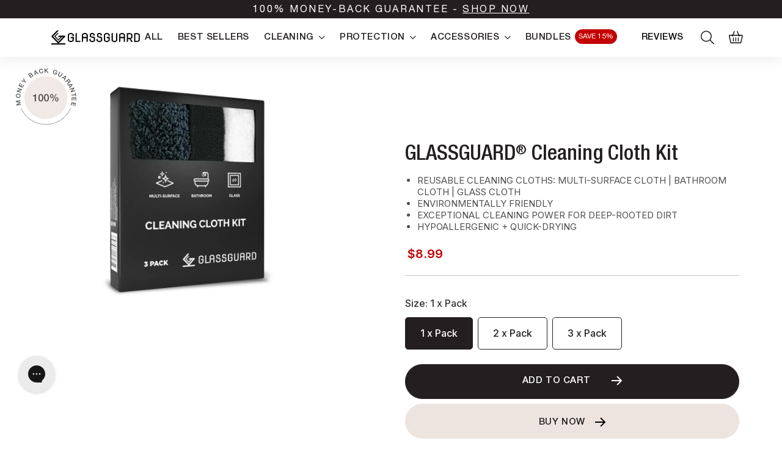

--- FILE ---
content_type: text/html; charset=utf-8
request_url: https://glassguard.com/collections/sr-cross-sell/products/cleaning-cloth-kit
body_size: 91783
content:
<!doctype html>
  <html  lang="en">

    <script type="text/javascript">
    (function(c,l,a,r,i,t,y){
        c[a]=c[a]||function(){(c[a].q=c[a].q||[]).push(arguments)};
        t=l.createElement(r);t.async=1;t.src="https://www.clarity.ms/tag/"+i;
        y=l.getElementsByTagName(r)[0];y.parentNode.insertBefore(t,y);
    })(window, document, "clarity", "script", "r5pc1g3kgp");
</script>
    
  <head>
    <script>
    window.Shopify = window.Shopify || {theme: {id: 145094803633, role: 'main' } };
    window._template = {
        directory: "",
        name: "product",
        suffix: ""
    };
  </script>
  <script type="module" blocking="render" fetchpriority="high" src="https://cdn.intelligems.io/esm/dd590bceeaa6/bundle.js" async></script>
    
 
    <meta charset="utf-8">
    <meta http-equiv="X-UA-Compatible" content="IE=edge,chrome=1">
    <meta name="viewport" content="width=device-width,initial-scale=1,shrink-to-fit=no">
    <meta name="theme-color" content=""><title>GLASSGUARD® Cleaning Cloth Kit
</title><meta name="description" content="Our GLASSGUARD® Cleaning Cloth Kit is a comprehensive solution for your cleaning needs.  Environmentally conscious yet sturdy cloths!Specially designed, high-quality, high-GSM cloths are reusable, machine washable and have been created to fulfil their own unique purposes… Multi-Surface ClothHighly durable, non-abrasive"><link rel="canonical" href="https://glassguard.com/products/cleaning-cloth-kit"><link rel="shortcut icon" href="//glassguard.com/cdn/shop/files/GG_ICON-Favicon_96x96.png?v=1741293201" type="image/png">
     <script data-cfasync="false" src="https://cdn.fixvitals.com/resources/preload" ></script>
    


    
     <script data-cfasync="false" src="https://cdn.fixvitals.com/resources/lazyload" ></script>
    


    <link rel='preconnect dns-prefetch' href='https://api.config-security.com/' crossorigin />
<link rel='preconnect dns-prefetch' href='https://conf.config-security.com/' crossorigin />
<link rel='preconnect dns-prefetch' href='https://whale.camera/' crossorigin />
<link rel="preconnect" href="https://rsms.me/">
<link rel="stylesheet" href="https://rsms.me/inter/inter.css">
<script>
/* >> TriplePixel :: start*/
window.TriplePixelData={TripleName:"glassguard-nz.myshopify.com",ver:"2.12",plat:"SHOPIFY",isHeadless:false},function(W,H,A,L,E,_,B,N){function O(U,T,P,H,R){void 0===R&&(R=!1),H=new XMLHttpRequest,P?(H.open("POST",U,!0),H.setRequestHeader("Content-Type","text/plain")):H.open("GET",U,!0),H.send(JSON.stringify(P||{})),H.onreadystatechange=function(){4===H.readyState&&200===H.status?(R=H.responseText,U.includes(".txt")?eval(R):P||(N[B]=R)):(299<H.status||H.status<200)&&T&&!R&&(R=!0,O(U,T-1,P))}}if(N=window,!N[H+"sn"]){N[H+"sn"]=1,L=function(){return Date.now().toString(36)+"_"+Math.random().toString(36)};try{A.setItem(H,1+(0|A.getItem(H)||0)),(E=JSON.parse(A.getItem(H+"U")||"[]")).push({u:location.href,r:document.referrer,t:Date.now(),id:L()}),A.setItem(H+"U",JSON.stringify(E))}catch(e){}var i,m,p;A.getItem('"!nC`')||(_=A,A=N,A[H]||(E=A[H]=function(t,e,a){return void 0===a&&(a=[]),"State"==t?E.s:(W=L(),(E._q=E._q||[]).push([W,t,e].concat(a)),W)},E.s="Installed",E._q=[],E.ch=W,B="configSecurityConfModel",N[B]=1,O("https://conf.config-security.com/model",5),i=L(),m=A[atob("c2NyZWVu")],_.setItem("di_pmt_wt",i),p={id:i,action:"profile",avatar:_.getItem("auth-security_rand_salt_"),time:m[atob("d2lkdGg=")]+":"+m[atob("aGVpZ2h0")],host:A.TriplePixelData.TripleName,plat:A.TriplePixelData.plat,url:window.location.href,ref:document.referrer,ver:A.TriplePixelData.ver},O("https://api.config-security.com/event",5,p),O("https://whale.camera/live/dot.txt",5)))}}("","TriplePixel",localStorage);
/* << TriplePixel :: end*/
</script>
</script>
<!-- Global site tag (gtag.js) - Google Ads: 621026999 -->
<script async src="https://www.googletagmanager.com/gtag/js?id=AW-621026999"></script>
<script>
  window.dataLayer = window.dataLayer || [];
  function gtag(){dataLayer.push(arguments);}
  gtag('js', new Date());
gtag('set','user_data',{'email':''})
  gtag('config', 'AW-621026999', {'allow_enhanced_conversions': true});
</script><script>window.performance && window.performance.mark && window.performance.mark('shopify.content_for_header.start');</script><meta name="google-site-verification" content="XodBdLfOtTpBBG9OEofdzLKFYgXHZjNDv9oMJYlEgsQ">
<meta name="google-site-verification" content="iak7DKrDsqVVE3jZTmRSCdS3Ywj0tKnE2lxAHM77YHI">
<meta id="shopify-digital-wallet" name="shopify-digital-wallet" content="/29993336931/digital_wallets/dialog">
<meta name="shopify-checkout-api-token" content="094e74490eca4c4aeda33fb8782f2c43">
<meta id="in-context-paypal-metadata" data-shop-id="29993336931" data-venmo-supported="false" data-environment="production" data-locale="en_US" data-paypal-v4="true" data-currency="USD">
<link rel="alternate" type="application/json+oembed" href="https://glassguard.com/products/cleaning-cloth-kit.oembed">
<script async="async" src="/checkouts/internal/preloads.js?locale=en-US"></script>
<script id="apple-pay-shop-capabilities" type="application/json">{"shopId":29993336931,"countryCode":"US","currencyCode":"USD","merchantCapabilities":["supports3DS"],"merchantId":"gid:\/\/shopify\/Shop\/29993336931","merchantName":"GLASSGUARD USA","requiredBillingContactFields":["postalAddress","email"],"requiredShippingContactFields":["postalAddress","email"],"shippingType":"shipping","supportedNetworks":["visa","masterCard","amex","discover","elo","jcb"],"total":{"type":"pending","label":"GLASSGUARD USA","amount":"1.00"},"shopifyPaymentsEnabled":true,"supportsSubscriptions":true}</script>
<script id="shopify-features" type="application/json">{"accessToken":"094e74490eca4c4aeda33fb8782f2c43","betas":["rich-media-storefront-analytics"],"domain":"glassguard.com","predictiveSearch":true,"shopId":29993336931,"locale":"en"}</script>
<script>var Shopify = Shopify || {};
Shopify.shop = "glassguardww.myshopify.com";
Shopify.locale = "en";
Shopify.currency = {"active":"USD","rate":"1.0"};
Shopify.country = "US";
Shopify.theme = {"name":"Intelligems Integration","id":145094803633,"schema_name":"YDM theme","schema_version":"3.0.1","theme_store_id":null,"role":"main"};
Shopify.theme.handle = "null";
Shopify.theme.style = {"id":null,"handle":null};
Shopify.cdnHost = "glassguard.com/cdn";
Shopify.routes = Shopify.routes || {};
Shopify.routes.root = "/";</script>
<script type="module">!function(o){(o.Shopify=o.Shopify||{}).modules=!0}(window);</script>
<script>!function(o){function n(){var o=[];function n(){o.push(Array.prototype.slice.apply(arguments))}return n.q=o,n}var t=o.Shopify=o.Shopify||{};t.loadFeatures=n(),t.autoloadFeatures=n()}(window);</script>
<script id="shop-js-analytics" type="application/json">{"pageType":"product"}</script>
<script defer="defer" async type="module" src="//glassguard.com/cdn/shopifycloud/shop-js/modules/v2/client.init-shop-cart-sync_dlpDe4U9.en.esm.js"></script>
<script defer="defer" async type="module" src="//glassguard.com/cdn/shopifycloud/shop-js/modules/v2/chunk.common_FunKbpTJ.esm.js"></script>
<script type="module">
  await import("//glassguard.com/cdn/shopifycloud/shop-js/modules/v2/client.init-shop-cart-sync_dlpDe4U9.en.esm.js");
await import("//glassguard.com/cdn/shopifycloud/shop-js/modules/v2/chunk.common_FunKbpTJ.esm.js");

  window.Shopify.SignInWithShop?.initShopCartSync?.({"fedCMEnabled":true,"windoidEnabled":true});

</script>
<script>(function() {
  var isLoaded = false;
  function asyncLoad() {
    if (isLoaded) return;
    isLoaded = true;
    var urls = ["https:\/\/loox.io\/widget\/EJbno73dt_\/loox.1588577419916.js?shop=glassguardww.myshopify.com","https:\/\/config.gorgias.chat\/bundle-loader\/01HMYV4A36ZA8AKZN5P67MMNYA?source=shopify1click\u0026shop=glassguardww.myshopify.com","https:\/\/storage.nfcube.com\/instafeed-e9e16af724c7ee2ba900493c4c282c87.js?shop=glassguardww.myshopify.com","https:\/\/cdn.9gtb.com\/loader.js?g_cvt_id=0c93810f-19ab-46ad-a685-0213f90a9a94\u0026shop=glassguardww.myshopify.com"];
    for (var i = 0; i < urls.length; i++) {
      var s = document.createElement('script');
      s.type = 'text/javascript';
      s.async = true;
      s.src = urls[i];
      var x = document.getElementsByTagName('script')[0];
      x.parentNode.insertBefore(s, x);
    }
  };
  if(window.attachEvent) {
    window.attachEvent('onload', asyncLoad);
  } else {
    window.addEventListener('load', asyncLoad, false);
  }
})();</script>
<script id="__st">var __st={"a":29993336931,"offset":39600,"reqid":"3875a64b-d32b-4dbf-b8d6-9736a4d010be-1765462419","pageurl":"glassguard.com\/collections\/sr-cross-sell\/products\/cleaning-cloth-kit","u":"8d065c919fbd","p":"product","rtyp":"product","rid":7412971929777};</script>
<script>window.ShopifyPaypalV4VisibilityTracking = true;</script>
<script id="captcha-bootstrap">!function(){'use strict';const t='contact',e='account',n='new_comment',o=[[t,t],['blogs',n],['comments',n],[t,'customer']],c=[[e,'customer_login'],[e,'guest_login'],[e,'recover_customer_password'],[e,'create_customer']],r=t=>t.map((([t,e])=>`form[action*='/${t}']:not([data-nocaptcha='true']) input[name='form_type'][value='${e}']`)).join(','),a=t=>()=>t?[...document.querySelectorAll(t)].map((t=>t.form)):[];function s(){const t=[...o],e=r(t);return a(e)}const i='password',u='form_key',d=['recaptcha-v3-token','g-recaptcha-response','h-captcha-response',i],f=()=>{try{return window.sessionStorage}catch{return}},m='__shopify_v',_=t=>t.elements[u];function p(t,e,n=!1){try{const o=window.sessionStorage,c=JSON.parse(o.getItem(e)),{data:r}=function(t){const{data:e,action:n}=t;return t[m]||n?{data:e,action:n}:{data:t,action:n}}(c);for(const[e,n]of Object.entries(r))t.elements[e]&&(t.elements[e].value=n);n&&o.removeItem(e)}catch(o){console.error('form repopulation failed',{error:o})}}const l='form_type',E='cptcha';function T(t){t.dataset[E]=!0}const w=window,h=w.document,L='Shopify',v='ce_forms',y='captcha';let A=!1;((t,e)=>{const n=(g='f06e6c50-85a8-45c8-87d0-21a2b65856fe',I='https://cdn.shopify.com/shopifycloud/storefront-forms-hcaptcha/ce_storefront_forms_captcha_hcaptcha.v1.5.2.iife.js',D={infoText:'Protected by hCaptcha',privacyText:'Privacy',termsText:'Terms'},(t,e,n)=>{const o=w[L][v],c=o.bindForm;if(c)return c(t,g,e,D).then(n);var r;o.q.push([[t,g,e,D],n]),r=I,A||(h.body.append(Object.assign(h.createElement('script'),{id:'captcha-provider',async:!0,src:r})),A=!0)});var g,I,D;w[L]=w[L]||{},w[L][v]=w[L][v]||{},w[L][v].q=[],w[L][y]=w[L][y]||{},w[L][y].protect=function(t,e){n(t,void 0,e),T(t)},Object.freeze(w[L][y]),function(t,e,n,w,h,L){const[v,y,A,g]=function(t,e,n){const i=e?o:[],u=t?c:[],d=[...i,...u],f=r(d),m=r(i),_=r(d.filter((([t,e])=>n.includes(e))));return[a(f),a(m),a(_),s()]}(w,h,L),I=t=>{const e=t.target;return e instanceof HTMLFormElement?e:e&&e.form},D=t=>v().includes(t);t.addEventListener('submit',(t=>{const e=I(t);if(!e)return;const n=D(e)&&!e.dataset.hcaptchaBound&&!e.dataset.recaptchaBound,o=_(e),c=g().includes(e)&&(!o||!o.value);(n||c)&&t.preventDefault(),c&&!n&&(function(t){try{if(!f())return;!function(t){const e=f();if(!e)return;const n=_(t);if(!n)return;const o=n.value;o&&e.removeItem(o)}(t);const e=Array.from(Array(32),(()=>Math.random().toString(36)[2])).join('');!function(t,e){_(t)||t.append(Object.assign(document.createElement('input'),{type:'hidden',name:u})),t.elements[u].value=e}(t,e),function(t,e){const n=f();if(!n)return;const o=[...t.querySelectorAll(`input[type='${i}']`)].map((({name:t})=>t)),c=[...d,...o],r={};for(const[a,s]of new FormData(t).entries())c.includes(a)||(r[a]=s);n.setItem(e,JSON.stringify({[m]:1,action:t.action,data:r}))}(t,e)}catch(e){console.error('failed to persist form',e)}}(e),e.submit())}));const S=(t,e)=>{t&&!t.dataset[E]&&(n(t,e.some((e=>e===t))),T(t))};for(const o of['focusin','change'])t.addEventListener(o,(t=>{const e=I(t);D(e)&&S(e,y())}));const B=e.get('form_key'),M=e.get(l),P=B&&M;t.addEventListener('DOMContentLoaded',(()=>{const t=y();if(P)for(const e of t)e.elements[l].value===M&&p(e,B);[...new Set([...A(),...v().filter((t=>'true'===t.dataset.shopifyCaptcha))])].forEach((e=>S(e,t)))}))}(h,new URLSearchParams(w.location.search),n,t,e,['guest_login'])})(!0,!0)}();</script>
<script integrity="sha256-52AcMU7V7pcBOXWImdc/TAGTFKeNjmkeM1Pvks/DTgc=" data-source-attribution="shopify.loadfeatures" defer="defer" src="//glassguard.com/cdn/shopifycloud/storefront/assets/storefront/load_feature-81c60534.js" crossorigin="anonymous"></script>
<script data-source-attribution="shopify.dynamic_checkout.dynamic.init">var Shopify=Shopify||{};Shopify.PaymentButton=Shopify.PaymentButton||{isStorefrontPortableWallets:!0,init:function(){window.Shopify.PaymentButton.init=function(){};var t=document.createElement("script");t.src="https://glassguard.com/cdn/shopifycloud/portable-wallets/latest/portable-wallets.en.js",t.type="module",document.head.appendChild(t)}};
</script>
<script data-source-attribution="shopify.dynamic_checkout.buyer_consent">
  function portableWalletsHideBuyerConsent(e){var t=document.getElementById("shopify-buyer-consent"),n=document.getElementById("shopify-subscription-policy-button");t&&n&&(t.classList.add("hidden"),t.setAttribute("aria-hidden","true"),n.removeEventListener("click",e))}function portableWalletsShowBuyerConsent(e){var t=document.getElementById("shopify-buyer-consent"),n=document.getElementById("shopify-subscription-policy-button");t&&n&&(t.classList.remove("hidden"),t.removeAttribute("aria-hidden"),n.addEventListener("click",e))}window.Shopify?.PaymentButton&&(window.Shopify.PaymentButton.hideBuyerConsent=portableWalletsHideBuyerConsent,window.Shopify.PaymentButton.showBuyerConsent=portableWalletsShowBuyerConsent);
</script>
<script data-source-attribution="shopify.dynamic_checkout.cart.bootstrap">document.addEventListener("DOMContentLoaded",(function(){function t(){return document.querySelector("shopify-accelerated-checkout-cart, shopify-accelerated-checkout")}if(t())Shopify.PaymentButton.init();else{new MutationObserver((function(e,n){t()&&(Shopify.PaymentButton.init(),n.disconnect())})).observe(document.body,{childList:!0,subtree:!0})}}));
</script>
<link id="shopify-accelerated-checkout-styles" rel="stylesheet" media="screen" href="https://glassguard.com/cdn/shopifycloud/portable-wallets/latest/accelerated-checkout-backwards-compat.css" crossorigin="anonymous">
<style id="shopify-accelerated-checkout-cart">
        #shopify-buyer-consent {
  margin-top: 1em;
  display: inline-block;
  width: 100%;
}

#shopify-buyer-consent.hidden {
  display: none;
}

#shopify-subscription-policy-button {
  background: none;
  border: none;
  padding: 0;
  text-decoration: underline;
  font-size: inherit;
  cursor: pointer;
}

#shopify-subscription-policy-button::before {
  box-shadow: none;
}

      </style>
<script id="sections-script" data-sections="footer" defer="defer" src="//glassguard.com/cdn/shop/t/30/compiled_assets/scripts.js?3501"></script>
<script>window.performance && window.performance.mark && window.performance.mark('shopify.content_for_header.end');</script>
    <!----><style>@font-face {
    font-family: 'Helvetica Neue LT Std';
    src: url("//glassguard.com/cdn/shop/t/30/assets/HelveticaNeueLTStd-Bd.woff2?v=98657876090462017831747402447") format('woff2'),
    url("//glassguard.com/cdn/shop/t/30/assets/HelveticaNeueLTStd-Bd.woff?v=28196986618231678911747402446") format('woff');
    font-weight: bold;
    font-style: normal;
    font-display: swap;
  }
  @font-face {
    font-family: 'Helvetica Neue LT Std';
    src: url("//glassguard.com/cdn/shop/t/30/assets/HelveticaNeueLTStd-Cn.woff2?v=40329842283493957911747402442") format('woff2'),
    url("//glassguard.com/cdn/shop/t/30/assets/HelveticaNeueLTStd-Cn.woff?v=44501885316053489831747402442") format('woff');
    font-weight: normal;
    font-style: normal;
    font-display: swap;
  }
  @font-face {
    font-family: 'Helvetica Neue LT Std';
    src: url("//glassguard.com/cdn/shop/t/30/assets/HelveticaNeueLTStd-Ex.woff2?v=71695785144138687191747402444") format('woff2'),
        url("//glassguard.com/cdn/shop/t/30/assets/HelveticaNeueLTStd-Ex.woff?v=20127679341349893551747402443") format('woff');
    font-weight: normal;
    font-style: normal;
    font-display: swap;
  }
  @font-face {
    font-family: 'Helvetica Neue LT Std';
    src: local('Helvetica Neue LT Std'), 
    url("//glassguard.com/cdn/shop/t/30/assets/HelveticaNeueLTStd-Blk.woff2?v=116410192342805772561747402446") format('woff2'),
    url("//glassguard.com/cdn/shop/t/30/assets/HelveticaNeueLTStd-Blk.woff?v=7697651246777885391747402446") format('woff');
    font-weight: 900;
    font-style: normal;
    font-display: swap;
  }
  @font-face {
    font-family: 'Helvetica Neue LT Std';
    src: local('Helvetica Neue LT Std'), 
    url("//glassguard.com/cdn/shop/t/30/assets/HelveticaNeueLTStd-LtEx.woff2?v=44320457463748686031747402445") format('woff2'),
    url("//glassguard.com/cdn/shop/t/30/assets/HelveticaNeueLTStd-LtEx.woff?v=129940982504789087641747402445") format('woff');
    font-weight: 300;
    font-style: normal;
    font-display: swap;
  }
  @font-face {
    font-family: 'Helvetica Neue LT Std';
    src: local('Helvetica Neue LT Std'), 
    url("//glassguard.com/cdn/shop/t/30/assets/HelveticaNeueLTStd-MdIt.woff2?v=65449162180219470101747402446") format('woff2'),
    url("//glassguard.com/cdn/shop/t/30/assets/HelveticaNeueLTStd-MdIt.woff?v=52065798001478554291747402447") format('woff');
    font-weight: 500;
    font-style: italic;
    font-display: swap;
  }
  @font-face {
    font-family: 'Helvetica Neue LT Std';
    src: local('Helvetica Neue LT Std'), 
    url("//glassguard.com/cdn/shop/t/30/assets/HelveticaNeueLTStd-Md.woff2?v=143055292257860926601747402441") format('woff2'),
    url("//glassguard.com/cdn/shop/t/30/assets/HelveticaNeueLTStd-Md.woff?v=141134844204970234031747402440") format('woff');
    font-weight: 500;
    font-style: normal;
    font-display: swap;
  }
  @font-face {
    font-family: 'Helvetica Neue LT Std';
    src: local('Helvetica Neue LT Std'), 
    url("//glassguard.com/cdn/shop/t/30/assets/HelveticaNeueLTStd-MdExO.woff2?v=83459645527915433621747402445") format('woff2'),
    url("//glassguard.com/cdn/shop/t/30/assets/HelveticaNeueLTStd-MdExO.woff?v=4342927969356183091747402446") format('woff');
    font-weight: 500;
    font-style: italic;
    font-display: swap;
  }
  @font-face {
    font-family: 'Helvetica Neue LT Std';
    src: local('Helvetica Neue LT Std'), 
    url("//glassguard.com/cdn/shop/t/30/assets/HelveticaNeueLTStd-MdEx.woff2?v=46130243827701542921747402443") format('woff2'),
    url("//glassguard.com/cdn/shop/t/30/assets/HelveticaNeueLTStd-MdEx.woff?v=140391410732912850931747402444") format('woff');
    font-weight: 500;
    font-style: normal;
    font-display: swap;
  }
  @font-face {
    font-family: 'Helvetica Neue LT Std';
    src: local('Helvetica Neue LT Std'), 
    url("//glassguard.com/cdn/shop/t/30/assets/HelveticaNeueLTStd-MdCn.woff2?v=25914998974935053411747402441") format('woff2'),
    url("//glassguard.com/cdn/shop/t/30/assets/HelveticaNeueLTStd-MdCn.woff?v=119774240478532919561747402440") format('woff');
    font-weight: 500;
    font-style: normal;
    font-display: swap;
  }
  @font-face {
    font-family: 'Helvetica Neue LT Std';
    src: local('Helvetica Neue LT Std'), 
    url("//glassguard.com/cdn/shop/t/30/assets/HelveticaNeueLTStd-MdCnO.woff2?v=72917338120243571091747402444") format('woff2'),
    url("//glassguard.com/cdn/shop/t/30/assets/HelveticaNeueLTStd-MdCnO.woff?v=70070849590629843141747402442") format('woff');
    font-weight: 500;
    font-style: italic;
    font-display: swap;
  }
  @font-face {
    font-family: 'Helvetica Neue LT Std';
    src: local('Helvetica Neue LT Std'),
    url("//glassguard.com/cdn/shop/t/30/assets/HelveticaNeueLTStd-Roman.woff2?v=35329175843336407861747402447") format('woff2'),
    url("//glassguard.com/cdn/shop/t/30/assets/HelveticaNeueLTStd-Roman.woff?v=101786188692645159411747402441") format('woff');
    font-weight: normal;
    font-style: normal;
    font-display: swap;
  }
  
  
  <!-- 
  @font-face {
    font-family: 'Helvetica Neue LT Std';
    src: url("//glassguard.com/cdn/shop/t/30/assets/HelveticaNeueLTStd-MdCn.woff2?v=25914998974935053411747402441") format('woff2'),
    url("//glassguard.com/cdn/shop/t/30/assets/HelveticaNeueLTStd-MdCn.woff?v=119774240478532919561747402440") format('woff');
    font-weight: 500;
    font-style: normal;
    font-display: swap;
  } -->
  
  @font-face {
    font-family: 'Helvetica Neue md';
    src: local('Helvetica Neue LT Std'),
    url("//glassguard.com/cdn/shop/t/30/assets/HelveticaNeueLTStd-Md.woff2?v=143055292257860926601747402441") format('woff2'),
    url("//glassguard.com/cdn/shop/t/30/assets/HelveticaNeueLTStd-Md.woff?v=141134844204970234031747402440") format('woff');
    font-weight: 500;
    font-style: normal;
    font-display: swap;
  }
  @font-face {
    font-family: 'Helvetica Neue LT Std';
    src: local('Helvetica Neue LT Std'),
    url("//glassguard.com/cdn/shop/t/30/assets/HelveticaNeueLTStd-BdCn.woff2?v=157342414116525525631747402445") format('woff2'), 
    url("//glassguard.com/cdn/shop/t/30/assets/HelveticaNeueLTStd-BdCn.woff?v=6406332188646187211747402447") format('woff');
    font-weight: bold;
    font-style: normal;
    font-display: swap;
  }</style>
      
  
    <link href="https://cdn.jsdelivr.net/npm/swiper@8/swiper-bundle.min.css" />
    
<link rel="stylesheet" href="https://unpkg.com/swiper@6.5.9/swiper-bundle.min.css" rel="preload" as="style"  onload="this.onload=null;this.rel='stylesheet'" >
<noscript><link rel="stylesheet" href="https://unpkg.com/swiper@6.5.9/swiper-bundle.min.css" ></noscript>
<link rel="stylesheet" href="//glassguard.com/cdn/shop/t/30/assets/theme.css?v=151147907531223203901747402446" rel="preload" as="style"  onload="this.onload=null;this.rel='stylesheet'" >
<noscript><link rel="stylesheet" href="//glassguard.com/cdn/shop/t/30/assets/theme.css?v=151147907531223203901747402446" ></noscript>
<link rel="stylesheet" href="//glassguard.com/cdn/shop/t/30/assets/custom.css?v=57936473025350185651762171673" rel="preload" as="style"  onload="this.onload=null;this.rel='stylesheet'" >
<noscript><link rel="stylesheet" href="//glassguard.com/cdn/shop/t/30/assets/custom.css?v=57936473025350185651762171673" ></noscript>

<style>
    
    :root {
        --theme-color:#4f4f4f;
        --theme-heading:#231f20;
        --theme-sub-heading:#231f20;
        --theme-link-color:#231f20;
        --theme-background:#ffffff;
    }
    :root .color-scheme-1 {
        --theme-color:#ffffff;
        --theme-heading:#ffffff;
        --theme-sub-heading:#ffffff;
        --theme-link-color:#ffffff;
        --theme-background:#131212;
    }
    :root .color-scheme-2 {
        --theme-color:#faf9fa;
        --theme-heading:#d6e4f1;
        --theme-sub-heading:#ffffff;
        --theme-link-color:#fafafa;
        --theme-background:#19965e;
    }   
    
    :root .primary-btn {
        --theme-button-color:#fff;
        --theme-button-background:#231f20;
        --theme-button-border:#231f20;
         --theme-button-color-hover:;
        --theme-button-background-hover:;
        --theme-button-border-hover:;
    }
    :root .secondary-btn{
        --theme-button-color:#231f20;
        --theme-button-background:#ffffff;
        --theme-button-border:#231f20;
         --theme-button-color-hover:;
        --theme-button-background-hover:;
        --theme-button-border-hover:;
    }

     :root .light-Gray-btn{
        --theme-button-color:;
        --theme-button-background:;
        --theme-button-border:;
    }
    

    .color-custom, .color-scheme-2, .color-scheme-1, .color-default  {
        background:var(--theme-background);
    }
    body .stamped-badge-caption[data-reviews][data-label][data-version="2"]>span{
    display:none !important;}
        @media screen and (min-width:768px) {
          .row-reverse {
            flex-direction: row-reverse;
          }
        }
        @media screen and (max-width:767px) {
          .row-reverse {
            flex-direction: row-reverse;
          }
        }
        .price--on-sale{
        display:inline-block;}
        .price--on-sale.pl-15{
            padding-right: 3px;
        }
        @media screen and (min-width:768px) {
            .price--on-sale.pl-15   { 
                padding-right: 15px;
            }   
        }
  .show-sticky-atc #launcher {
    bottom: 100px !important;
  }
</style>
  
    <script></script>
  
	<script>var loox_global_hash = '1761014657976';</script><style>.loox-reviews-default { max-width: 1200px; margin: 0 auto; }.loox-rating .loox-icon { color:#FFD700; }
:root { --lxs-rating-icon-color: #FFD700; }</style>

<script>
    
    
    
    
    var gsf_conversion_data = {page_type : 'product', event : 'view_item', data : {product_data : [{variant_id : 42442261528753, product_id : 7412971929777, name : "GLASSGUARD® Cleaning Cloth Kit", price : "8.99", currency : "USD", sku : "CCK1", brand : "GlassGuard", variant : "1 x Pack", category : "", quantity : "1033" }], total_price : "8.99", shop_currency : "USD"}};
    
</script>

<script>
  (function () {
    window.addEventListener('pageshow', function(event) {
        console.log(event.persisted)
        if ( event.persisted || performance.getEntriesByType("navigation")[0].type === 'back_forward' ) {
            window.location.reload();
        }
    });
})();
</script>

<script id="ABConvert-price-test-v1">
var abconvertCssSettings = {"headIndex":0,"hasCandyRackUpsell":false,"_id":"64323e74378d49f5cb110560","storeName":"glassguardco2.myshopify.com","singleVariantSelector":"","productCardClass":"card-wrapper,product-item,grid-product__wrapper,collection-list__item,grid__item,grid-product,product-grid-item,product-card,grid-item,product-block,ProductItem,product,featured-product,quick-view-modal","productPageDelay":0,"isPureVariantName":true,"bundleClassName":"vtl-ub-bundle-box__product-list,cbb-frequently-bought-container,th_pb_list_ul,bold-bundles-widget__items","isLocaleDecimal":false,"includeAtTop":false,"isSavingAmountExist":false,"isNotShowingDecimal":false,"isAttributeQuerySelector":false,"fromText":"From","hasRecommendationProduct":true,"bundleDelay":0,"hasColorSwatch":false,"isColorSwatchClassName":false,"inventoryNotificationButtonClass":"","customScript":"","hasVariantWizardSwatch":false,"needSelectFirstVariant":false,"__v":0,"customContentFile":"(()=>{\"use strict\";function t(t,e){const n=t.querySelectorAll(\"a\");if(n.length)return Array.from(n).filter((t=>{if(!t.href)return!1;const n=new URL(t.href).pathname.split(\"/\");return n[n.length-1]==encodeURI(`${e}`)})).length>0;if(\"A\"==t.nodeName){if(!t.href)return!1;const n=new URL(t.href).pathname.split(\"/\");return n[n.length-1]==encodeURI(`${e}`)}return!1}function e(t,e){const n=[\"data-product-id\",\"id\"].map((t=>\"[\"+t+'=\"'+e+'\"]')).join(\",\");return 0!=t.querySelectorAll(n).length||t.getAttribute(\"data-product-id\")==e}function n(t,e,n,o){console.log(\"clean up product: \",e);const a=function(t,e){return t.variantIds.all.filter((n=>!t.variantIds[e].includes(n)))}(o,n),c=o.hasOnlyDefaultVariant??!1,s=function(t,e){return Array.from(new Set(e.map((e=>t.variantToOption[e]))))}(o,a);var u,p,v;console.log(\"remove variant by options\"),r(t,s,c),d(a),0!=n&&(function(t,e){const n=t.querySelectorAll(\"form\");for(let t of n){const n=t.querySelector(\"input[name='id']\");n&&n.setAttribute(\"value\",e)}}(t,o.variantIds[n][0]),c||(function(t,e){const n=Object.keys(e),o=function(t,e){for(var n,o=[],r=document.createNodeIterator(t,NodeFilter.SHOW_TEXT,{acceptNode:function(t){let n=!1;return window.isPureVariantName?n=e.includes(t.textContent.trim())||e.includes(t.textContent.trim().replace(\",\",\"\")):e.forEach((e=>{t.textContent.trim().includes(e)&&(n=!0)})),n?NodeFilter.FILTER_ACCEPT:NodeFilter.FILTER_REJECT}});n=r.nextNode();)n&&o.push(n);return o}(t,n),r=i(t,n);for(let t of o){const o=t.parentElement;var a,c,d;if(o&&(null==o||!o.getAttribute(\"data-processed-abconvert\")))e[null==o||null===(a=o.textContent)||void 0===a?void 0:a.trim()]?o.textContent=null==o?void 0:o.textContent.replaceAll(null==o||null===(c=o.textContent)||void 0===c?void 0:c.trim(),e[null==o||null===(d=o.textContent)||void 0===d?void 0:d.trim()]):n.forEach((t=>{var n;null!=o&&null!==(n=o.textContent)&&void 0!==n&&n.trim().includes(t)&&(o.textContent=e[t])})),null==o||o.setAttribute(\"data-processed-abconvert\",\"true\")}let l=!1;for(let t of r)if(!l){if(\"INPUT\"==t.nodeName){t.setAttribute(\"checked\",\"checked\"),t.setAttribute(\"data-processed-abconvert\",\"true\"),l=!0;try{(new VariantSelects).updateVariantInput()}catch(t){}}if(\"OPTION\"==t.nodeName){t.setAttribute(\"selected\",\"selected\"),t.setAttribute(\"data-processed-abconvert\",\"true\"),l=!0;try{(new VariantSelects).updateOptions()}catch(t){}}}}(t,o.testOptionToOriginalOption),u=o.variantIds[n],p=o.variantToOption,v=o.testOptionToOriginalOption,u.map((t=>{const e=l(t);for(let n of e)n.getAttribute(\"data-processed-abconvert\")||(n.innerHTML=n.innerHTML.replaceAll(p[t],v[p[t]]),n.setAttribute(\"data-processed-abconvert\",\"true\"))}))))}function o(t){const e=t.querySelector(\".grid-product__colors\");if(e){const t={};for(let n of e.childNodes)\"SPAN\"==n.nodeName&&(t[n.style.backgroundColor]?n.remove():t[n.style.backgroundColor]=!0)}}function r(t,e,n){i(t,e).forEach((t=>{console.log(\"node: \",t),\"INPUT\"==(null==t?void 0:t.nodeName)&&function(t,e){if(!t.getAttribute(\"data-processed-abconvert\")&&e.includes(t.value)){const e=t.parentElement,n=t.previousElementSibling,o=t.nextElementSibling;try{\"LABEL\"==(null==n?void 0:n.nodeName)&&n.getAttribute(\"for\")==t.getAttribute(\"id\")&&n.remove(),\"LABEL\"==(null==o?void 0:o.nodeName)&&o.getAttribute(\"for\")==t.getAttribute(\"id\")&&o.remove(),\"SPAN\"==(null==n?void 0:n.nodeName)&&n.textContent.trim()==t.value&&n.remove(),\"SPAN\"==(null==o?void 0:o.nodeName)&&o.textContent.trim()==t.value&&o.remove()}catch(t){}t.remove(),e&&0==e.childElementCount&&!e.textContent.trim()&&e.remove()}}(t,e),\"OPTION\"==(null==t?void 0:t.nodeName)&&a(t,e)})),n&&c(t),function(t,e){t.map((t=>{const n=e.querySelectorAll(`[data-value='${t}'],[data-option-value='${t}'],[data-name='${t}'],[data-button='${t}']`);for(let t of n)if(!t.getAttribute(\"data-processed-abconvert\")){const e=t.parentElement;window.hasVariantWizardSwatch&&t.getAttribute(\"data-option-value\")&&(t.style.display=\"none\",t.parentElement.parentElement.parentElement.parentElement.style.display=\"none\",t.setAttribute(\"data-processed-abconvert\",\"true\")),t.remove(),e&&0==e.childElementCount&&!e.textContent.trim()&&e.remove()}}))}(e,t)}function i(t,e){for(var n,o=[],r=document.createNodeIterator(t,NodeFilter.SHOW_ELEMENT,{acceptNode:function(t){return t.value&&(e.includes(t.value)||e.includes(t.textContent.trim()))?NodeFilter.FILTER_ACCEPT:NodeFilter.FILTER_REJECT}});n=r.nextNode();)n&&o.push(n);return o}function a(t,e){t.getAttribute(\"data-processed-abconvert\")||(e.includes(t.value)||e.includes(t.textContent.trim()))&&t.remove()}function c(t){const e=t.querySelector(\"variant-radios\"),n=t.querySelector(\"variant-selects\");if(e)e.remove();else if(n)n.remove();else if(window.singleVariantSelector){const e=t.querySelectorAll(window.singleVariantSelector);if(e)for(let t of e)t.getAttribute(\"data-processed-abconvert\")||(t.style.display=\"none\",t.setAttribute(\"data-processed-abconvert\",\"true\"));window.customClassSelector&&t.querySelector(window.customClassSelector).classList.add(\"abconvert-custom-class\")}}function d(t){t.map((t=>{const e=l(t);for(let t of e)if(!t.getAttribute(\"data-processed-abconvert\"))if(\"OPTION\"===t.nodeName||\"LI\"===t.nodeName&&t.classList.contains(\"option\"))t.remove();else{var n;t.style.display=\"none\",t.setAttribute(\"data-processed-abconvert\",\"true\"),window.hasColorSwatch&&\"LABEL\"==(null===(n=t.nextElementSibling)||void 0===n?void 0:n.nodeName)&&t.nextElementSibling.remove();const e=t.previousElementSibling,o=t.nextElementSibling;try{\"LABEL\"==(null==e?void 0:e.nodeName)&&e.getAttribute(\"for\")==t.getAttribute(\"id\")&&e.remove(),\"LABEL\"==(null==o?void 0:o.nodeName)&&o.getAttribute(\"for\")==t.getAttribute(\"id\")&&o.remove()}catch(t){}}}))}function l(t){const e=[\"value\",\"data-value\",\"data-tooltip\",\"data-escape\",\"data-variant-id\",\"data-vid\",\"data-popup\",\"v_id\",\"data-id\",\"date-option-value\",\"data-variantid\",\"data-var_id\"].map((e=>\"[\"+e+'=\"'+t+'\"]')).join(\",\");return document.querySelectorAll(e)}(async()=>{const i=[\"value\",\"data-value\",\"data-tooltip\",\"data-escape\",\"data-variant-id\",\"data-vid\",\"data-popup\",\"v_id\",\"data-id\",\"data-option-value\"];function s(t){var e=new URLSearchParams(location.search);e.set(\"variant\",t),location.search=e.toString()}function u(t){const e=function(){let t=localStorage.getItem(\"abconvert-seed\");return null==t&&(t=Math.floor(100*Math.random()).toString(),localStorage.setItem(\"abconvert-seed\",t)),t}();let n,o=0;for(n=0;n<t.length;++n)if(o+=t[n],Number(e)<o)return n;return n}function p(){let t;return t=window.productCardClass?window.isAttributeQuerySelector?window.productCardClass:window.productCardClass.split(\",\").map((t=>\"a\"==t?t:\".\"+t)).join(\",\"):[\"card-wrapper\",\"product-item\",\"grid-product__wrapper\",\"collection-list__item\",\"grid__item\",\"grid-product\",\"product-grid-item\",\"product-card\",\"grid-item\",\"product-block\",\"product__grid\",\"ProductItem\",\"product\"].map((t=>\".\"+t)).join(\",\"),document.querySelectorAll(t)}function v(){if(document.referrer){const t=new URL(document.referrer);if(t.pathname.includes(\"/products/\"))return decodeURI(t.pathname).replace(\"/products/\",\"\").includes(window.shopifyProductHandle)}return!1}function m(t,e){return t.variantIds.all.filter((n=>!t.variantIds[e].includes(n)))}function f(t,e){return t.variantIds[e]}function b(t,e){return Array.from(new Set(e.map((e=>t.variantToOption[e]))))}function g(t,e){(function(t,e){for(var n,o=[],r=document.createNodeIterator(t,NodeFilter.SHOW_ELEMENT,{acceptNode:function(t){return t.value&&(e.includes(t.value)||e.includes(t.textContent.trim()))?NodeFilter.FILTER_ACCEPT:NodeFilter.FILTER_REJECT}});n=r.nextNode();)n&&o.push(n);return o})(document.body,t).forEach((e=>{\"INPUT\"==(null==e?void 0:e.nodeName)&&function(t,e){if(!t.getAttribute(\"data-processed-abconvert\")&&e.includes(t.value)){const e=t.parentElement,n=t.previousElementSibling,o=t.nextElementSibling;try{\"LABEL\"==(null==n?void 0:n.nodeName)&&n.getAttribute(\"for\")==t.getAttribute(\"id\")&&n.remove(),\"LABEL\"==(null==o?void 0:o.nodeName)&&o.getAttribute(\"for\")==t.getAttribute(\"id\")&&o.remove()}catch(t){}t.remove(),e&&0==e.childElementCount&&!e.textContent.trim()&&e.remove()}}(e,t),\"OPTION\"!=(null==e?void 0:e.nodeName)&&\"BUTTON\"!=(null==e?void 0:e.nodeName)||a(e,t)})),e&&c(document.body),function(t,e){t.map((t=>{const n=e.querySelectorAll(`[data-value=\"${t}\"],[data-option-value=\"${t}\"],[data-name=\"${t}\"],[data-button=\"${t}\"]`);for(let t of n)if(!t.getAttribute(\"data-processed-abconvert\")){const e=t.parentElement;window.hasVariantWizardSwatch&&t.getAttribute(\"data-option-value\")&&(t.style.display=\"none\",t.parentElement.parentElement.parentElement.parentElement.style.display=\"none\",t.setAttribute(\"data-processed-abconvert\",\"true\")),t.remove(),e&&0==e.childElementCount&&!e.textContent.trim()&&e.remove()}}))}(t,document.body)}function w(t,e){var n=new RegExp(e.join(\"|\")+'=\\\\\"\\\\d+\\\\\"',\"\");return Array.from(t).some((function(t){return n.test(null==t?void 0:t.outerHTML)}))}function N(t,e,n){e.map((e=>{const o=function(t,e){const n=[\"value\",\"data-value\",\"data-tooltip\",\"data-escape\",\"data-variant-id\",\"data-vid\",\"data-popup\",\"v_id\",\"data-id\",\"date-option-value\"].map((t=>\"[\"+t+'=\"'+e+'\"]')).join(\",\");return t.querySelectorAll(n)}(t,e),r=[];for(let t of o){var i;t.getAttribute(\"data-processed-abconvert\")||(\"OPTION\"===t.nodeName||\"LI\"===t.nodeName&&t.classList.contains(\"option\")?(r.push(t.parentElement),t.remove()):(t.style.display=\"none\",t.setAttribute(\"data-processed-abconvert\",\"true\"),window.hasColorSwatch&&\"LABEL\"==(null===(i=t.nextElementSibling)||void 0===i?void 0:i.nodeName)&&t.nextElementSibling.remove()))}if(n)for(let t of r)\"SELECT\"==(null==t?void 0:t.nodeName)&&t.remove()}))}function y(){const t=D(),e=Object.keys(abconvertContentTestDict);for(let n of t)for(let t of e)if(\"allOptionsMap\"!=t){const e=abconvertContentTestDict[t],o=u(e.testPercentages),i=m(e,o),a=f(e,o),c=e.hasOnlyDefaultVariant??!1;r(n,b(e,i),c),0!=o&&(I(a,e.variantToOption),S()),N(n,i,c)}}function C(t){const e=D(),n=Object.keys(abconvertContentTestDict);for(let o of e)for(let e of n)if(\"allOptionsMap\"!=e){const n=abconvertContentTestDict[e];let i;i=t<n.testPercentages.length?t:0;const a=m(n,i),c=f(n,i),d=n.hasOnlyDefaultVariant??!1;r(o,b(n,a),d),0!=i&&(I(c,n.variantToOption),S()),N(o,a,d)}}function h(t,e){let n=m(t,e);if(0!=e)if(window.productDescriptionSelector){const n=document.querySelector(window.productDescriptionSelector);n&&(n.innerHTML=t.productDescriptionHtml[e])}else{const n=document.querySelector(\".product__description\");n&&(n.innerHTML=t.productDescriptionHtml[e])}const o=t.hasOnlyDefaultVariant??!1,r=b(t,n);var i,a,c;if(console.log(\"optionsToHide: \",r),g(r,o),d(n),0!=e&&(o||(function(t){const e=Object.keys(t),n=q(document.body,e);for(let a of n){const n=a.parentElement;var o,r,i;if(n&&(null==n||!n.getAttribute(\"data-processed-abconvert\")))t[null==n||null===(o=n.textContent)||void 0===o?void 0:o.trim()]?(a.textContent=null==a?void 0:a.textContent.replaceAll(null==n||null===(r=n.textContent)||void 0===r?void 0:r.trim(),t[null==n||null===(i=n.textContent)||void 0===i?void 0:i.trim()]),window.isColorSwatchClassName&&\"LABEL\"==n.nodeName&&(n.outerHTML=n.outerHTML.replaceAll(\"*\",\"\"))):e.forEach((e=>{var o;null!=n&&null!==(o=n.textContent)&&void 0!==o&&o.trim().includes(e)&&(a.textContent=t[e])})),null==n||n.setAttribute(\"data-processed-abconvert\",\"true\")}}(t.testOptionToOriginalOption),i=t.variantIds[e],a=t.variantToOption,c=t.testOptionToOriginalOption,i.map((t=>{const e=l(t);for(let n of e)n.getAttribute(\"data-processed-abconvert\")||(n.innerHTML=n.innerHTML.replaceAll(a[t],c[a[t]]),n.setAttribute(\"data-processed-abconvert\",\"true\"))})))),window.inventoryNotificationButtonClass){const t=document.querySelector(window.inventoryNotificationButtonClass);t&&t.remove()}}function A(){if(abconvertContentTestDict[window.shopifyProductId]){const t=abconvertContentTestDict[window.shopifyProductId],e=u(t.testPercentages);v()&&!window.sessionStorage.getItem(t.productId)&&(!async function(t){let e=\"https://app.abconvert.io/api/observe?data=\"+btoa(JSON.stringify(t));fetch(e,{mode:\"cors\"}).then((t=>{t.ok?console.log(\"Product view\"):console.log(\"Failed to send product view event\")}))}({productIndex:t.productIndex,productId:t.productId,groupIndex:e,experimentId:t.experimentId}),window.sessionStorage.setItem(t.productId,\"true\")),console.log(\"product exist\"),h(t,e)}}function E(t){if(abconvertContentTestDict[window.shopifyProductId]){const e=abconvertContentTestDict[window.shopifyProductId];let n;n=t<e.testPercentages.length?t:0,h(e,n)}}function T(){const t=new URLSearchParams(location.search),e=t.get(\"preview\");return e&&!isNaN(Number(e))?(window.sessionStorage.setItem(\"abconvert-preview-number\",e),t.get(\"preview\")):window.sessionStorage.getItem(\"abconvert-preview-number\")}function S(){const t=abconvertContentTestDict.allOptionsMap,e=Object.keys(t).reverse();q(document.body,e).forEach((n=>{const o=n.parentElement;o&&!o.getAttribute(\"data-processed-abconvert\")&&e.forEach((e=>{var r,i,a;null!==(r=o.textContent)&&void 0!==r&&r.trim().includes(e)&&(n.textContent=n.textContent.replaceAll(e,t[e]),o.setAttribute(\"data-processed-abconvert\",\"true\"),null!==(i=o.textContent)&&void 0!==i&&i.includes(\"Default Title\")&&\"SPAN\"==o.nodeName&&(null!==(a=o.previousSibling.textContent)&&void 0!==a&&a.includes(\"Title\")&&\"SPAN\"==o.previousSibling.nodeName&&o.previousSibling.remove(),o.remove()))}))}))}function I(t,e){const n=abconvertContentTestDict.allOptionsMap;t.forEach((t=>{const o=l(t);for(let r of o)if(!r.getAttribute(\"data-processed-abconvert\")&&(\"OPTION\"===r.nodeName||\"LI\"===r.nodeName&&r.classList.contains(\"option\"))){const o=e[t];r.textContent=r.textContent.replace(o,n[o]),r.setAttribute(\"data-processed-abconvert\",\"true\")}}))}function L(r,i,a,c){let{slug:d}=c,l=arguments.length>4&&void 0!==arguments[4]&&arguments[4];console.log(\"check product exist: \",d),(t(r,d)||e(r,a)||l)&&(console.log(\"product exist\"),!r.getAttribute(\"data-processed-abconvert\"))&&(n(r,a,i,abconvertContentTestDict[a]),o(r),r.setAttribute(\"data-processed-abconvert\",\"true\"))}function x(t){return!isNaN(parseFloat(t))&&isFinite(t)}function O(){console.log(\"handle product cards content\");const t=p();for(let[e,n]of Object.entries(abconvertContentTestDict))if(x(e)){const e=u(n.testPercentages),o=n.slug;for(let r of t)L(r,e,n.productId,{slug:o});const r=n.title.toLowerCase().split(\" \").join(\"-\"),i=document.querySelector(`.${r}`);i&&L(i,e,n.productId,{slug:o},!0)}}function P(t){console.log(\"handle preview product cards content\");const e=p();for(let[n,o]of Object.entries(abconvertContentTestDict))if(x(n)){let n;n=t>=o.testPercentages.length?0:t;const r=o.slug;for(let t of e)L(t,n,o.productId,{slug:r});const i=o.title.toLowerCase().split(\" \").join(\"-\"),a=document.querySelector(`.${i}`);a&&L(a,n,o.productId,{slug:r},!0)}}function _(){document.addEventListener(\"submit\",(function(t){\"string\"==typeof t.target.action==(\"/cart/add\"===t.target.action.slice(-9))&&(console.log(\"add to cart here\"),S())}))}function D(){let t;t=window.bundleClassName?bundleClassName:\"vtl-ub-bundle-box__product-list,cbb-frequently-bought-container,th_pb_list_ul,bold-bundles-widget__items,ast-vd-total-price-wrapper\";const e=t.split(\",\").map((t=>\".\"+t)).join(\",\");return document.querySelectorAll(e)}function F(t){\"loading\"===document.readyState?document.addEventListener(\"DOMContentLoaded\",t,!1):(console.log(\"DOMContentLoaded has already fired. Executing directly.\"),t())}function M(t){\"complete\"===document.readyState?(console.log(\"Window load already fired. Executing directly.\"),t()):window.addEventListener(\"load\",t,!1)}function q(t,e){for(var n,o=[],r=document.createNodeIterator(t,NodeFilter.SHOW_TEXT,{acceptNode:function(t){let n=!1;return window.isPureVariantName?n=e.includes(t.textContent.trim())||e.includes(t.textContent.trim().replace(\",\",\"\")):e.forEach((e=>{t.textContent.trim().includes(e)&&(n=!0)})),n?NodeFilter.FILTER_ACCEPT:NodeFilter.FILTER_REJECT}});n=r.nextNode();)n&&o.push(n);return o}console.log(\"running ABConvert content test script v1\");try{!function(){if(\"index\"==window.pageType||\"collection\"==window.pageType){const t=T();t&&!isNaN(Number(t))?(M((()=>{P(Number(t))})),M((()=>{const e=new MutationObserver((function(e){P(Number(t))}));try{e.observe(document.body,{childList:!0,subtree:!0})}catch(t){console.log(\"[ABConvert] Error: \",t.message)}}))):(M(O),M((()=>{const t=new MutationObserver((function(t){O()}));try{t.observe(document.body,{childList:!0,subtree:!0})}catch(t){console.log(\"[ABConvert] Error: \",t.message)}})))}if(\"product\"==window.pageType){const t=T();M((()=>{const e=new MutationObserver((function(e){for(let n=0;n<e.length;++n){const o=e[n],r=!!D().length;if(r||\"childList\"==o.type&&o.addedNodes.length&&w(o.addedNodes,i)){r&&(window.bundleDelay?setTimeout((()=>{t&&!isNaN(Number(t))?C(Number(t)):y()}),window.bundleDelay):t&&!isNaN(Number(t))?C(Number(t)):y());break}}}));try{e.observe(document.body,{childList:!0,subtree:!0})}catch(t){console.log(\"[ABConvert] Error: \",t.message)}})),t&&!isNaN(Number(t))?(function(t){if(!v()&&abconvertContentTestDict[window.shopifyProductId]){const e=abconvertContentTestDict[window.shopifyProductId];let n;n=t<e.testPercentages.length?e.variantIds[t][0]:e.variantIds[0][0],s(n)}}(Number(t)),F((()=>{window.productPageDelay?setTimeout((()=>{E(Number(t))}),window.productPageDelay):E(Number(t))}))):(async function(){if(!v()&&abconvertContentTestDict[window.shopifyProductId]){const t=abconvertContentTestDict[window.shopifyProductId],e=u(t.testPercentages);s(t.variantIds[e][0])}}(),F((()=>{window.productPageDelay?setTimeout((()=>{A()}),window.productPageDelay):A()})))}F(_),F(S),F((()=>{new MutationObserver((t=>{S()})).observe(document.body,{childList:!0,subtree:!0})}))}()}catch(t){console.log(\"[ABConvert] Error: \",t.message)}})()})();","customFile":"(()=>{\"use strict\";var __webpack_modules__={643:(e,t,r)=>{r.d(t,{G:()=>n,v:()=>o});const o=(e,t,r)=>{let{operator:o,value:i,action:a,groupIndex:c=0}=t;switch(o){case\"contain\":return e.includes(i)?n({action:a,groupIndex:c}):-1;case\"not contain\":return e.includes(i)?-1:n({action:a,groupIndex:c});case\"equal\":return e===i?n({action:a,groupIndex:c}):-1;case\"not equal\":return e!==i?n({action:a,groupIndex:c}):-1;default:return-1}},n=e=>{let{action:t,groupIndex:r=0}=e;switch(t){case\"assign-test-group\":return r;case\"assign-random\":return\"random\";default:return 0}}}},__webpack_module_cache__={};function __webpack_require__(e){var t=__webpack_module_cache__[e];if(void 0!==t)return t.exports;var r=__webpack_module_cache__[e]={exports:{}};return __webpack_modules__[e](r,r.exports,__webpack_require__),r.exports}__webpack_require__.d=(e,t)=>{for(var r in t)__webpack_require__.o(t,r)&&!__webpack_require__.o(e,r)&&Object.defineProperty(e,r,{enumerable:!0,get:t[r]})},__webpack_require__.o=(e,t)=>Object.prototype.hasOwnProperty.call(e,t);var __webpack_exports__={};(()=>{var _audience_filter_handler_js__WEBPACK_IMPORTED_MODULE_0__=__webpack_require__(643);(async()=>{const currencyRoundingMap={KRW:1e3,INR:100,IDR:1e3,VND:1e3,PHP:100,JPY:100},optionValueKeys=[\"value\",\"data-value\",\"data-tooltip\",\"data-escape\",\"data-variant-id\",\"data-vid\",\"data-popup\",\"v_id\",\"data-id\",\"data-option-value\"];function directToVariant(e){var t=new URLSearchParams(location.search);t.set(\"variant\",e),location.search=t.toString()}function sendViewEventXMR(e){var t=new XMLHttpRequest;let r=\"https://app.abconvert.io/api/observe?data=\"+btoa(JSON.stringify(e));t.open(\"GET\",r),t.onload=function(){console.log(this.responseText)},t.send()}async function sendViewEvent(e){let t=\"https://app.abconvert.io/api/observe?data=\"+btoa(JSON.stringify(e));fetch(t,{mode:\"cors\"}).then((e=>{e.ok?console.log(\"Product view\"):console.log(\"Failed to send product view event\")}))}function formatNumber(e){let t=arguments.length>1&&void 0!==arguments[1]&&arguments[1],r=e;if(window.Shopify&&window.Shopify.currency&&window.Shopify.currency.rate&&1!=window.Shopify.currency.rate)if(currencyRoundingMap[window.Shopify.currency.active]){const t=currencyRoundingMap[window.Shopify.currency.active];r=Math.ceil(e*window.Shopify.currency.rate/t)*t}else r=Math.ceil(e*window.Shopify.currency.rate);return window.isNotShowingDecimal&&Number.isInteger(r)?t?r.toString().replace(\".\",\",\").replace(/\\B(?=(\\d{3})+(?!\\d))/g,\".\"):r.toString().replace(/\\B(?=(\\d{3})+(?!\\d))/g,\",\"):t?parseFloat(r).toFixed(2).replace(\".\",\",\").replace(/\\B(?=(\\d{3})+(?!\\d))/g,\".\"):parseFloat(r).toFixed(2).replace(/\\B(?=(\\d{3})+(?!\\d))/g,\",\")}function getHashNumber(){let e=localStorage.getItem(\"abconvert-seed\");return null==e&&(e=Math.floor(100*Math.random()).toString(),localStorage.setItem(\"abconvert-seed\",e)),e}function getGroupIndex(e){let t=arguments.length>1&&void 0!==arguments[1]&&arguments[1],r=arguments.length>2&&void 0!==arguments[2]?arguments[2]:null,o=arguments.length>3&&void 0!==arguments[3]&&arguments[3],n=arguments.length>4&&void 0!==arguments[4]?arguments[4]:[],i=arguments.length>5&&void 0!==arguments[5]?arguments[5]:null;if(t){const e=getCountryCode();if(r&&!r[e])return 0}if(o&&n.length&&i){let e;e=-1;for(let t=0;t<n.length;t++){const r=n[t],o=r.trafficSource,a=localStorage.getItem(o);if(a&&(e=(0,_audience_filter_handler_js__WEBPACK_IMPORTED_MODULE_0__.v)(a,r,i)),-1!=e)break}if(-1==e&&(e=(0,_audience_filter_handler_js__WEBPACK_IMPORTED_MODULE_0__.G)(i)),\"random\"!=e)return e}const a=getHashNumber();let c,d=0;for(c=0;c<e.length;++c)if(d+=e[c],Number(a)<d)return c;return c}function isDirectedFromSamePage(){if(document.referrer){const e=new URL(document.referrer);if(e.pathname.includes(\"/products/\"))return decodeURI(e.pathname).replace(\"/products/\",\"\").includes(window.shopifyProductHandle)||decodeURI(e.pathname).replace(\"/products/\",\"\").toLowerCase().includes(window.shopifyProductHandle)}return!1}async function handleProductPageVisit(){if(!isDirectedFromSamePage()&&abconvertDict[window.shopifyProductId]){const e=abconvertDict[window.shopifyProductId],t=getGroupIndex(e.testPercentages,e.isFilteredByCountry,e.filteredCountriesMap,e.isFilteredByAudience,e.audienceFilterList,e.audienceFilterNotMatchAction);directToVariant(e.variantIds[t][0])}}function handlePreviewProductPageVisit(e){if(!isDirectedFromSamePage()&&abconvertDict[window.shopifyProductId]){const t=abconvertDict[window.shopifyProductId];if(e<t.testPercentages.length){let r=!1;if(t.isFilteredByCountry&&t.filteredCountriesMap){const e=getPreviewCountryCode();e&&!t.filteredCountriesMap[e]&&(r=!0)}directToVariant(r?t.variantIds[0][0]:t.variantIds[e][0])}else directToVariant(t.variantIds[0][0])}}function getVariantsToHide(e,t){return e.variantIds.all.filter((r=>!e.variantIds[t].includes(r)))}function getVariants(e,t){return e.variantIds[t]}function getVariantsOption(e,t){return Array.from(new Set(t.map((t=>e.variantToOption[t]))))}function handleSingleVariant(e){const t=e.querySelector(\"variant-radios\"),r=e.querySelector(\"variant-selects\");if(t)t.remove();else if(r)r.remove();else if(window.singleVariantSelector){const t=e.querySelectorAll(window.singleVariantSelector);if(t)for(let e of t)e.getAttribute(\"data-processed-abconvert\")||(e.style.display=\"none\",e.setAttribute(\"data-processed-abconvert\",\"true\"));window.customClassSelector&&e.querySelector(window.customClassSelector).classList.add(\"abconvert-custom-class\")}}function handleVariantInputElement(e,t){if(!e.getAttribute(\"data-processed-abconvert\")&&t.includes(e.value)){const t=e.parentElement,r=e.previousElementSibling,o=e.nextElementSibling;try{\"LABEL\"==(null==r?void 0:r.nodeName)&&r.getAttribute(\"for\")==e.getAttribute(\"id\")&&r.remove(),\"LABEL\"==(null==o?void 0:o.nodeName)&&o.getAttribute(\"for\")==e.getAttribute(\"id\")&&o.remove(),\"SPAN\"==(null==r?void 0:r.nodeName)&&r.textContent.trim()==e.value&&r.remove(),\"SPAN\"==(null==o?void 0:o.nodeName)&&o.textContent.trim()==e.value&&o.remove()}catch(e){}e.remove(),t&&0==t.childElementCount&&!t.textContent.trim()&&t.remove()}}function handleOptionElement(e,t){e.getAttribute(\"data-processed-abconvert\")||(t.includes(e.value)||t.includes(e.textContent.trim()))&&e.remove()}function handleDataValueOption(e,t){e.map((e=>{const r=t.querySelectorAll(`[data-value='${e}'],[data-option-value='${e}'],[data-name='${e}'],[data-button='${e}']`);for(let e of r)if(!e.getAttribute(\"data-processed-abconvert\")){const t=e.parentElement;window.hasVariantWizardSwatch&&e.getAttribute(\"data-option-value\")&&(e.style.display=\"none\",e.parentElement.parentElement.parentElement.parentElement.style.display=\"none\",e.setAttribute(\"data-processed-abconvert\",\"true\")),e.remove(),t&&0==t.childElementCount&&!t.textContent.trim()&&t.remove()}}))}function removeVariantsByOptions(e,t){createNodeFilterByValue(document.body,e).forEach((t=>{\"INPUT\"==(null==t?void 0:t.nodeName)&&handleVariantInputElement(t,e),\"OPTION\"!=(null==t?void 0:t.nodeName)&&\"BUTTON\"!=(null==t?void 0:t.nodeName)||handleOptionElement(t,e)})),t&&handleSingleVariant(document.body),handleDataValueOption(e,document.body)}function getVariantById(e){const t=[\"value\",\"data-value\",\"data-tooltip\",\"data-escape\",\"data-variant-id\",\"data-vid\",\"data-popup\",\"v_id\",\"data-id\",\"date-option-value\",\"data-variantid\",\"data-var_id\"].map((t=>\"[\"+t+'=\"'+e+'\"]')).join(\",\");return document.querySelectorAll(t)}function getVariantByIdInElement(e,t){const r=[\"value\",\"data-value\",\"data-tooltip\",\"data-escape\",\"data-variant-id\",\"data-vid\",\"data-popup\",\"v_id\",\"data-id\",\"date-option-value\",\"data-variantid\",\"data-var_id\"].map((e=>\"[\"+e+'=\"'+t+'\"]')).join(\",\");return e.querySelectorAll(r)}function isOptionValueKeyExists(e,t){var r=new RegExp(t.join(\"|\")+'=\\\\\"\\\\d+\\\\\"',\"\");return Array.from(e).some((function(e){return r.test(null==e?void 0:e.outerHTML)}))}function removeOptionsByVariantId(e){e.map((e=>{const t=getVariantById(e);for(let e of t)if(!e.getAttribute(\"data-processed-abconvert\"))if(\"OPTION\"===e.nodeName||\"LI\"===e.nodeName&&e.classList.contains(\"option\"))e.remove();else{var r;e.style.display=\"none\",e.setAttribute(\"data-processed-abconvert\",\"true\"),window.hasColorSwatch&&\"LABEL\"==(null===(r=e.nextElementSibling)||void 0===r?void 0:r.nodeName)&&e.nextElementSibling.remove();const t=e.previousElementSibling,o=e.nextElementSibling;try{\"LABEL\"==(null==t?void 0:t.nodeName)&&t.getAttribute(\"for\")==e.getAttribute(\"id\")&&t.remove(),\"LABEL\"==(null==o?void 0:o.nodeName)&&o.getAttribute(\"for\")==e.getAttribute(\"id\")&&o.remove()}catch(e){}if(window.removeClosestTdInVariantId){const t=e.closest(\"td\");t&&t.remove()}}}))}function removeOptionsByVariantIdInElement(e,t,r){t.map((t=>{const o=getVariantByIdInElement(e,t),n=[];for(let e of o){var i;e.getAttribute(\"data-processed-abconvert\")||(\"OPTION\"===e.nodeName||\"LI\"===e.nodeName&&e.classList.contains(\"option\")?(n.push(e.parentElement),e.remove()):(e.style.display=\"none\",e.setAttribute(\"data-processed-abconvert\",\"true\"),window.hasColorSwatch&&\"LABEL\"==(null===(i=e.nextElementSibling)||void 0===i?void 0:i.nodeName)&&e.nextElementSibling.remove()))}if(r)for(let e of n)\"SELECT\"==(null==e?void 0:e.nodeName)&&e.remove()}))}function renameOptionsByVariantIds(e,t,r){e.map((e=>{const o=getVariantById(e);for(let n of o)n.getAttribute(\"data-processed-abconvert\")||(n.textContent=n.textContent.replace(t[e],r[t[e]]),n.setAttribute(\"data-processed-abconvert\",\"true\"))}))}function handleBundleItemVariantIdInputs(e){e.map((e=>{const t=getVariantById(e);for(let e of t)e.getAttribute(\"data-processed-abconvert\")&&e.getAttribute(\"input-clicked-abconvert\")||(\"INPUT\"==e.nodeName&&(e.setAttribute(\"checked\",\"true\"),elementChange(e)),\"OPTION\"==e.nodeName&&(e.setAttribute(\"selected\",\"true\"),elementChange(e)),e.setAttribute(\"input-clicked-abconvert\",\"true\"),e.setAttribute(\"data-processed-abconvert\",\"true\"))}))}function selectFirstOption(e){const t=e.querySelector(\"select\");t&&t.getAttribute(\"data-processed-abconvert-select-first-option\")&&(t.options.selectedIndex=0,t.setAttribute(\"data-processed-abconvert-select-first-option\",\"true\"),elementChange(t))}function handleBundleItem(){const e=getBundleElements(),t=Object.keys(abconvertDict);for(let r of e){\"IFRAME\"==r.nodeName&&(r=r.contentWindow.document.body);for(let e of t)if(isNumber(e)){const t=abconvertDict[e],o=getGroupIndex(t.testPercentages,t.isFilteredByCountry,t.filteredCountriesMap,t.isFilteredByAudience,t.audienceFilterList,t.audienceFilterNotMatchAction),n=getVariantsToHide(t,o),i=getVariants(t,o),a=t.hasOnlyDefaultVariant??!1;removeElementVariantByOption(r,getVariantsOption(t,n),a),0!=o&&(renameVariantById(i,t.variantToOption),renameAllOptions()),removeOptionsByVariantIdInElement(r,n,a)}}}function handlePreviewBundleItem(e){const t=getBundleElements(),r=Object.keys(abconvertDict);for(let o of t){\"IFRAME\"==o.nodeName&&(o=o.contentWindow.document.body);for(let t of r)if(isNumber(t)){const r=abconvertDict[t];let n;if(e<r.testPercentages.length){let t=!1;if(r.isFilteredByCountry&&r.filteredCountriesMap){const e=getPreviewCountryCode();e&&!r.filteredCountriesMap[e]&&(t=!0)}n=t?0:e}else n=0;const i=getVariantsToHide(r,n),a=getVariants(r,n),c=r.hasOnlyDefaultVariant??!1;removeElementVariantByOption(o,getVariantsOption(r,i),c),0!=n&&(renameVariantById(a,r.variantToOption),renameAllOptions()),removeOptionsByVariantIdInElement(o,i,c)}}}function selectElementByOption(e){const t=document.querySelectorAll(`[data-value=\"${e}\"]`);for(let e of t)e.click()}function applyStyleToTestVariant(e){console.log(\"Apply style to test variant\");for(let[t,r]of Object.entries(e)){const e=document.querySelector(`[data-swatch='${r}']`),o=document.querySelectorAll(`[data-swatch='${t}']`);for(let t of o)if(t&&!t.getAttribute(\"data-processed-abconvert-color-swatch\")&&e){const r=e.style.cssText;console.log(\"cssText: \",r),t.style.cssText=r,t.setAttribute(\"data-processed-abconvert-color-swatch\",\"true\")}}}function _handleProductPage(e,t){const r=getVariantsToHide(e,t),o=e.hasOnlyDefaultVariant??!1;if(window.needSelectFirstVariant){const r=e.variantIds[t][0],o=e.variantToOption[r];registerFunctionOnWindowLoad((()=>{selectElementByOption(o)}))}window.applySwatchStyle&&(0==t||o||registerFunctionOnWindowLoad((()=>{applyStyleToTestVariant(e.testOptionToOriginalOption)})));const n=getVariantsOption(e,r);if(console.log(\"optionsToHide: \",n),removeVariantsByOptions(n,o),removeOptionsByVariantId(r),0==t||o||(renameOptions(e.testOptionToOriginalOption),renameOptionsByVariantIds(e.variantIds[t],e.variantToOption,e.testOptionToOriginalOption)),window.inventoryNotificationButtonClass){const e=document.querySelector(window.inventoryNotificationButtonClass);e&&e.remove()}}function handleProductPage(){if(abconvertDict[window.shopifyProductId]){const e=abconvertDict[window.shopifyProductId],t=getGroupIndex(e.testPercentages,e.isFilteredByCountry,e.filteredCountriesMap,e.isFilteredByAudience,e.audienceFilterList,e.audienceFilterNotMatchAction);if(isDirectedFromSamePage()&&!window.sessionStorage.getItem(e.productId)){let r=!0;if(e.isFilteredByCountry&&e.filteredCountriesMap){const t=getCountryCode();e.filteredCountriesMap[t]||(r=!1)}r&&(sendViewEvent({productIndex:e.productIndex,productId:e.productId,groupIndex:t,experimentId:e.experimentId}),window.sessionStorage.setItem(e.productId,\"true\"))}console.log(\"product exist\"),_handleProductPage(e,t)}}function handlePreviewProductPage(e){if(abconvertDict[window.shopifyProductId]){const t=abconvertDict[window.shopifyProductId];let r;if(e<t.testPercentages.length){let o=!1;if(t.isFilteredByCountry&&t.filteredCountriesMap){const e=getPreviewCountryCode();e&&!t.filteredCountriesMap[e]&&(o=!0)}r=o?0:e}else r=0;_handleProductPage(t,r)}}function getPreviewNumber(){const e=new URLSearchParams(location.search),t=e.get(\"preview\"),r=e.get(\"countryCode\");return r&&window.sessionStorage.setItem(\"abconvert-country\",r),t&&!isNaN(Number(t))?(window.sessionStorage.setItem(\"abconvert-preview-number\",t),e.get(\"preview\")):window.sessionStorage.getItem(\"abconvert-preview-number\")}function getProductList(){let e;return e=window.productCardClass?window.isAttributeQuerySelector?window.productCardClass:window.productCardClass.split(\",\").map((e=>\"a\"==e?e:\".\"+e)).join(\",\"):[\"card-wrapper\",\"product-item\",\"grid-product__wrapper\",\"collection-list__item\",\"grid__item\",\"grid-product\",\"product-grid-item\",\"product-card\",\"grid-item\",\"product-block\",\"product__grid\",\"ProductItem\",\"product\"].map((e=>\".\"+e)).join(\",\"),document.querySelectorAll(e)}function removeElementVariantByOption(e,t,r){createNodeFilterByValue(e,t).forEach((e=>{\"INPUT\"==(null==e?void 0:e.nodeName)&&handleVariantInputElement(e,t),\"OPTION\"==(null==e?void 0:e.nodeName)&&handleOptionElement(e,t)})),r&&handleSingleVariant(e),handleDataValueOption(t,e)}function renameElementOptions(e,t){const r=Object.keys(t),o=createNodeFilterByTextContent(e,r),n=createNodeFilterByValue(e,r);for(let e of o){const o=e.parentElement;var i,a,c;if(o&&(null==o||!o.getAttribute(\"data-processed-abconvert\")))t[null==e||null===(i=e.textContent)||void 0===i?void 0:i.trim()]?e.textContent=null==e?void 0:e.textContent.replaceAll(null==e||null===(a=e.textContent)||void 0===a?void 0:a.trim(),t[null==e||null===(c=e.textContent)||void 0===c?void 0:c.trim()]):r.forEach((r=>{var o;null!=e&&null!==(o=e.textContent)&&void 0!==o&&o.trim().includes(r)&&(e.textContent=t[r])})),null==o||o.setAttribute(\"data-processed-abconvert\",\"true\")}let d=!1;for(let e of n)if(!d){if(\"INPUT\"==e.nodeName&&!e.getAttribute(\"data-processed-abconvert\")){e.setAttribute(\"checked\",\"checked\"),e.setAttribute(\"data-processed-abconvert\",\"true\"),d=!0;try{(new VariantSelects).updateVariantInput(),(new VariantRadios).updateVariantInput()}catch(e){}}if(\"OPTION\"==e.nodeName&&!e.getAttribute(\"data-processed-abconvert\")){e.setAttribute(\"selected\",\"selected\"),e.setAttribute(\"data-processed-abconvert\",\"true\"),d=!0;try{(new VariantSelects).updateOptions()}catch(e){}}elementChange(e)}}function isAddToCartExist(e){return!!e.querySelector('form[action=\"/cart/add\"]')}function updateAddToCart(e,t){const r=e.querySelector('form[action=\"/cart/add\"]');if(r){const e=r.querySelector('input[name=\"id\"]');e&&(e.value=t)}}function renameOptions(e){const t=Object.keys(e).reverse(),r=createNodeFilterByTextContent(document.body,t);for(let a of r){const r=a.parentElement;var o,n,i;if(r&&(null==r||!r.getAttribute(\"data-processed-abconvert\")))e[null==r||null===(o=r.textContent)||void 0===o?void 0:o.trim()]?(a.textContent=null==a?void 0:a.textContent.replaceAll(null==a||null===(n=a.textContent)||void 0===n?void 0:n.trim(),e[null==a||null===(i=a.textContent)||void 0===i?void 0:i.trim()]),window.isColorSwatchClassName&&\"LABEL\"==r.nodeName&&(r.outerHTML=r.outerHTML.replaceAll(\"*\",\"\"))):t.forEach((t=>{var r;null!=a&&null!==(r=a.textContent)&&void 0!==r&&r.trim().includes(t)&&(a.textContent=a.textContent.replace(t,e[t]))})),elementChange(r),null==r||r.setAttribute(\"data-processed-abconvert\",\"true\")}}function renameAllOptions(){const e=abconvertDict.allOptionsMap,t=Object.keys(e).reverse();createNodeFilterByTextContent(document.body,t).forEach((r=>{const o=r.parentElement;o&&!o.getAttribute(\"data-processed-abconvert\")&&t.forEach((t=>{var n,i,a;null!==(n=r.textContent)&&void 0!==n&&n.trim().includes(t)&&(r.textContent=r.textContent.replaceAll(t,e[t]),o.setAttribute(\"data-processed-abconvert\",\"true\"),null!==(i=o.textContent)&&void 0!==i&&i.includes(\"Default Title\")&&\"SPAN\"==o.nodeName&&(null!==(a=o.previousSibling.textContent)&&void 0!==a&&a.includes(\"Title\")&&\"SPAN\"==o.previousSibling.nodeName&&o.previousSibling.remove(),o.remove()))}))}))}function renameVariantById(e,t){const r=abconvertDict.allOptionsMap;let o=!1;e.forEach((e=>{const n=getVariantById(e);for(let i of n)if(!i.getAttribute(\"data-processed-abconvert\")&&(\"OPTION\"===i.nodeName||\"LI\"===i.nodeName&&i.classList.contains(\"option\"))){const n=t[e];i.textContent=i.textContent.replace(n,r[n]),i.setAttribute(\"data-processed-abconvert\",\"true\"),o||(i.setAttribute(\"selected\",\"selected\"),elementChange(i),o=!0)}}))}function elementChange(e){try{e.dispatchEvent(new Event(\"change\",{bubbles:!0}))}catch(e){console.log(\"Failed to trigger a change event.\")}}function elementClick(e){try{e.dispatchEvent(new Event(\"click\",{bubbles:!0}))}catch(e){console.log(\"Failed to trigger a click event.\")}}function selectFirstVariant(e,t){const r=e.querySelectorAll(\"form\");for(let e of r){const r=e.querySelector(\"input[name='id']\");r&&(r.getAttribute(\"data-processed-abconvert-add-to-cart\")||(r.setAttribute(\"value\",t),r.setAttribute(\"data-processed-abconvert-add-to-cart\",\"true\")))}}function cleanUpProductByProductId(e,t,r){const o=abconvertDict[t],n=getVariantsToHide(o,r),i=o.hasOnlyDefaultVariant??!1;removeElementVariantByOption(e,getVariantsOption(o,n),i),removeOptionsByVariantId(n),0!=r&&(selectFirstVariant(e,o.variantIds[r][0]),i||(renameElementOptions(e,o.testOptionToOriginalOption),renameOptionsByVariantIds(o.variantIds[r],o.variantToOption,o.testOptionToOriginalOption)))}function handleSwatchVariantColor(e){const t=e.querySelector(\".grid-product__colors\");if(t){const e={};for(let r of t.childNodes)\"SPAN\"==r.nodeName&&(e[r.style.backgroundColor]?r.remove():e[r.style.backgroundColor]=!0)}}function changeElementPrice(e,t,r){e.innerHTML=e.innerHTML.replaceAll(t,r)}function isProductExist(e,t){const r=e.querySelectorAll(\"a\");if(r.length)return Array.from(r).filter((e=>{if(!e.href)return!1;const r=new URL(e.href).pathname.split(\"/\");return r[r.length-1]==encodeURI(`${t}`)})).length>0;if(\"A\"==e.nodeName){if(!e.href)return!1;const r=new URL(e.href).pathname.split(\"/\");return r[r.length-1]==encodeURI(`${t}`)}return!1}function isProductExistById(e,t){const r=[\"data-product-id\",\"id\"].map((e=>\"[\"+e+'=\"'+t+'\"]')).join(\",\");return 0!=e.querySelectorAll(r).length||e.getAttribute(\"data-product-id\")==t}function getProductCardParams(e,t){const r=e.lowestPrice[0],o=e.lowestCompareAtPrice[0],n=e.allLowestPrice,i=e.allLowestCompareAtPrice,a=e.lowestPrice[t],c=e.lowestCompareAtPrice[t],d=e.slug,s=1==e.variantIds[t].length;return{originLowestPrice:r,originCompareAtPrice:o,lowestPrice:n,lowestCompareAtPrice:i,priceToReplace:a,compareAtPriceToReplace:c,originalFirstVariantPrice:e.firstVariantPrice[0],originalFirstVariantCompareAtPrice:e.firstVariantCompareAtPrice[0],firstVariantPrice:e.firstVariantPrice[t],firstVariantCompareAtPrice:e.firstVariantCompareAtPrice[t],slug:d,onlyVariant:s,isSamePrice:!!e.isSamePrice}}function _handleProductCard(e,t,r,o){let{originLowestPrice:n,originCompareAtPrice:i,lowestPrice:a,lowestCompareAtPrice:c,priceToReplace:d,compareAtPriceToReplace:s,originalFirstVariantPrice:l,originalFirstVariantCompareAtPrice:u,firstVariantPrice:p,firstVariantCompareAtPrice:m,slug:f,onlyVariant:g,isSamePrice:v}=o,b=arguments.length>4&&void 0!==arguments[4]&&arguments[4];if((isProductExist(e,f)||isProductExistById(e,r)||b)&&!e.getAttribute(\"data-processed-abconvert\")){cleanUpProductByProductId(e,r,t);const o={};if(o[formatNumber(a)]=formatNumber(d),o[formatNumber(a,!0)]=formatNumber(d,!0),o[formatNumber(n)]=formatNumber(d),o[formatNumber(n,!0)]=formatNumber(d,!0),c&&s&&(o[formatNumber(c)]=formatNumber(s),o[formatNumber(i)]=formatNumber(s),o[formatNumber(c,!0)]=formatNumber(s,!0),o[formatNumber(i,!0)]=formatNumber(s,!0)),o[formatNumber(l)]=formatNumber(p),o[formatNumber(l,!0)]=formatNumber(p,!0),u&&m&&(o[formatNumber(u)]=formatNumber(m),o[formatNumber(u,!0)]=formatNumber(m,!0)),window.isSavingAmountExist){const e=c-a,t=i-n,r=s-d;c>0&&(o[formatNumber(e)]=formatNumber(r),o[formatNumber(e,!0)]=formatNumber(r,!0)),t>0&&(o[formatNumber(t)]=formatNumber(r),o[formatNumber(t,!0)]=formatNumber(r,!0))}const f=Object.keys(o),g=createNodeFilterByPrice(e,f);for(let e of g)e.parentNode.getAttribute(\"data-processed-abconvert-price\")||f.forEach((t=>{var r;e.parentNode.getAttribute(\"data-processed-abconvert-price\")||null!==(r=e.textContent)&&void 0!==r&&r.trim().includes(t)&&(e.textContent=e.textContent.replace(t,o[t]),e.parentNode.setAttribute(\"data-processed-abconvert-price\",\"true\"))}));if(v){let t;t=window.fromText&&\"string\"==typeof window.fromText?[window.fromText,window.fromText.toLowerCase()]:[\"From\",\"from\"];const r=createNodeFilterByPrice(e,t);for(let e of r){const r=e.parentNode;r.getAttribute(\"data-processed-abconvert-from-text\")||(t.forEach((t=>{var r;null!==(r=e.textContent)&&void 0!==r&&r.trim().includes(t)&&(e.textContent=e.textContent.replaceAll(t,\"\"))})),r.setAttribute(\"data-processed-abconvert-from-text\",\"true\"))}if(window.priceVariesClass){const t=e.querySelector(`${window.priceVariesClass}`);t&&t.remove()}}handleSwatchVariantColor(e),e.setAttribute(\"data-processed-abconvert\",\"true\")}}function handleProductCard(){console.log(\"handle product cards\");const e=getProductList();for(let[t,r]of Object.entries(abconvertDict))if(isNumber(t)){const t=getGroupIndex(r.testPercentages,r.isFilteredByCountry,r.filteredCountriesMap,r.isFilteredByAudience,r.audienceFilterList,r.audienceFilterNotMatchAction),{originLowestPrice:o,originCompareAtPrice:n,lowestPrice:i,lowestCompareAtPrice:a,priceToReplace:c,compareAtPriceToReplace:d,originalFirstVariantPrice:s,originalFirstVariantCompareAtPrice:l,firstVariantPrice:u,firstVariantCompareAtPrice:p,slug:m,onlyVariant:f,isSamePrice:g}=getProductCardParams(r,t);for(let v of e)_handleProductCard(v,t,r.productId,{originLowestPrice:o,originCompareAtPrice:n,lowestPrice:i,lowestCompareAtPrice:a,priceToReplace:c,compareAtPriceToReplace:d,originalFirstVariantPrice:s,originalFirstVariantCompareAtPrice:l,firstVariantPrice:u,firstVariantCompareAtPrice:p,slug:m,onlyVariant:f,isSamePrice:g});const v=r.title.toLowerCase().split(\" \").join(\"-\"),b=document.querySelector(`.${v}`);b&&_handleProductCard(b,t,r.productId,{originLowestPrice:o,originCompareAtPrice:n,lowestPrice:i,lowestCompareAtPrice:a,priceToReplace:c,compareAtPriceToReplace:d,originalFirstVariantPrice:s,originalFirstVariantCompareAtPrice:l,firstVariantPrice:u,firstVariantCompareAtPrice:p,slug:m,onlyVariant:f,isSamePrice:g},!0)}}function isNumber(e){return!isNaN(parseFloat(e))&&isFinite(e)}function handlePreviewProductCard(e){console.log(\"handle preview product cards\");const t=getProductList();for(let[r,o]of Object.entries(abconvertDict))if(isNumber(r)){let r;if(e>=o.testPercentages.length)r=0;else{let t=!1;if(o.isFilteredByCountry&&o.filteredCountriesMap){const e=getPreviewCountryCode();e&&!o.filteredCountriesMap[e]&&(t=!0)}r=t?0:e}const{originLowestPrice:n,originCompareAtPrice:i,lowestPrice:a,lowestCompareAtPrice:c,priceToReplace:d,compareAtPriceToReplace:s,originalFirstVariantPrice:l,originalFirstVariantCompareAtPrice:u,firstVariantPrice:p,firstVariantCompareAtPrice:m,slug:f,onlyVariant:g,isSamePrice:v}=getProductCardParams(o,r);for(let e of t)_handleProductCard(e,r,o.productId,{originLowestPrice:n,originCompareAtPrice:i,lowestPrice:a,lowestCompareAtPrice:c,priceToReplace:d,compareAtPriceToReplace:s,originalFirstVariantPrice:l,originalFirstVariantCompareAtPrice:u,firstVariantPrice:p,firstVariantCompareAtPrice:m,slug:f,onlyVariant:g,isSamePrice:v});const b=o.title.toLowerCase().split(\" \").join(\"-\"),w=document.querySelector(`.${b}`);w&&_handleProductCard(w,r,o.productId,{originLowestPrice:n,originCompareAtPrice:i,lowestPrice:a,lowestCompareAtPrice:c,priceToReplace:d,compareAtPriceToReplace:s,originalFirstVariantPrice:l,originalFirstVariantCompareAtPrice:u,firstVariantPrice:p,firstVariantCompareAtPrice:m,slug:f,onlyVariant:g,isSamePrice:v},!0)}}function handleAddToCartSubmit(){document.addEventListener(\"submit\",(function(e){\"string\"==typeof e.target.action==(\"/cart/add\"===e.target.action.slice(-9))&&(console.log(\"add to cart here\"),renameAllOptions())}))}function getBundleElements(){let e;e=window.bundleClassName?bundleClassName:\"vtl-ub-bundle-box__product-list,cbb-frequently-bought-container,th_pb_list_ul,bold-bundles-widget__items,ast-vd-total-price-wrapper\";const t=e.split(\",\").map((e=>e.includes(\"#\")?e:\".\"+e)).join(\",\");return document.querySelectorAll(t)}function isBundleAdded(){return!!getBundleElements().length}async function fetchCountryCode(){const e=await fetch(\"https://app.abconvert.io/api/public/get-country-code\",{method:\"GET\",mode:\"cors\"}),t=(await e.json()).countryCode;t&&(console.log(\"successfully set country code: \",t),localStorage.setItem(\"abconvert-country\",t))}function setUrlParams(){const e=new URLSearchParams(location.search);for(let[t,r]of e.entries())localStorage.setItem(t,r);console.log(\"successfully set url params\")}async function setCountryCode(){localStorage.getItem(\"abconvert-country\")||await fetchCountryCode()}function getCountryCode(){return localStorage.getItem(\"abconvert-country\")}function getPreviewCountryCode(){return window.sessionStorage.getItem(\"abconvert-country\")}async function abconvertOperation(){if(window.abconvertDict&&window.abconvertDict.fetchCountryCode&&await setCountryCode(),window.abconvertDict&&window.abconvertDict.setUrlParmas&&setUrlParams(),\"index\"==window.pageType){const e=getPreviewNumber();e&&!isNaN(Number(e))?(registerFunctionOnWindowLoad((()=>{handlePreviewProductCard(Number(e))})),registerFunctionOnWindowLoad((()=>{const t=new MutationObserver((function(t){handlePreviewProductCard(Number(e))}));try{t.observe(document.body,{childList:!0,subtree:!0})}catch(e){console.log(\"[ABConvert] Error: \",e.message)}}))):(registerFunctionOnWindowLoad(handleProductCard),registerFunctionOnWindowLoad((()=>{const e=new MutationObserver((function(e){handleProductCard()}));try{e.observe(document.body,{childList:!0,subtree:!0})}catch(e){console.log(\"[ABConvert] Error: \",e.message)}})))}if(\"product\"==window.pageType){const e=getPreviewNumber();e&&!isNaN(Number(e))?(handlePreviewProductPageVisit(Number(e)),registerFunction((()=>{window.productPageDelay?setTimeout((()=>{handlePreviewProductPage(Number(e))}),window.productPageDelay):handlePreviewProductPage(Number(e))})),registerFunctionOnWindowLoad((()=>{const t=new MutationObserver((function(t){for(let r=0;r<t.length;++r){const o=t[r],n=isBundleAdded();if(n||\"childList\"==o.type&&o.addedNodes.length&&isOptionValueKeyExists(o.addedNodes,optionValueKeys)){n&&(window.bundleDelay?setTimeout((()=>{handlePreviewBundleItem(Number(e))}),window.bundleDelay):(console.log(\"handle bundle\"),handlePreviewBundleItem(Number(e))),window._rsi&&window._rsi.form.quantityOffers.updatePricesFirst());break}}}));try{t.observe(document.body,{childList:!0,subtree:!0})}catch(e){console.log(\"[ABConvert] Error: \",e.message)}})),window.hasRecommendationProduct&&registerFunctionOnWindowLoad((()=>{handlePreviewProductCard(Number(e))}))):(handleProductPageVisit(),registerFunction((()=>{window.productPageDelay?setTimeout((()=>{handleProductPage()}),window.productPageDelay):handleProductPage()})),registerFunctionOnWindowLoad((()=>{const e=new MutationObserver((function(e){for(let t=0;t<e.length;++t){const r=e[t],o=isBundleAdded();if(o||\"childList\"==r.type&&r.addedNodes.length&&isOptionValueKeyExists(r.addedNodes,optionValueKeys)){o&&(window.bundleDelay?setTimeout((()=>{handleBundleItem()}),window.bundleDelay):handleBundleItem(),window._rsi&&window._rsi.form.quantityOffers.updatePricesFirst());break}}}));try{e.observe(document.body,{childList:!0,subtree:!0})}catch(e){console.log(\"[ABConvert] Error: \",e.message)}}))),window.hasRecommendationProduct&&registerFunctionOnWindowLoad(handleProductCard)}if(\"collection\"==window.pageType||window.pageType.includes(\"search\")){const e=getPreviewNumber();e&&!isNaN(Number(e))?(registerFunctionOnWindowLoad((()=>{handlePreviewProductCard(Number(e))})),registerFunctionOnWindowLoad((()=>{const t=new MutationObserver((function(t){handlePreviewProductCard(Number(e))}));try{t.observe(document.body,{childList:!0,subtree:!0})}catch(e){console.log(\"[ABConvert] Error: \",e.message)}}))):(registerFunctionOnWindowLoad(handleProductCard),registerFunctionOnWindowLoad((()=>{const e=new MutationObserver((function(e){handleProductCard()}));try{e.observe(document.body,{childList:!0,subtree:!0})}catch(e){console.log(\"[ABConvert] Error: \",e.message)}})))}window.customScript&&eval(window.customScript),registerFunctionOnWindowLoad(handleAddToCartSubmit),registerFunctionOnWindowLoad(renameAllOptions),registerFunctionOnWindowLoad((()=>{new MutationObserver((e=>{renameAllOptions()})).observe(document.body,{childList:!0,subtree:!0})}))}function registerFunction(e){\"loading\"===document.readyState?document.addEventListener(\"DOMContentLoaded\",e,!1):(console.log(\"DOMContentLoaded has already fired. Executing directly.\"),e())}function registerFunctionOnWindowLoad(e){\"complete\"===document.readyState?(console.log(\"Window load already fired. Executing directly.\"),e()):window.addEventListener(\"load\",e,!1)}function createNodeFilterByValue(e,t){for(var r,o=[],n=document.createNodeIterator(e,NodeFilter.SHOW_ELEMENT,{acceptNode:function(e){return e.value&&(t.includes(e.value)||t.includes(e.textContent.trim()))?NodeFilter.FILTER_ACCEPT:NodeFilter.FILTER_REJECT}});r=n.nextNode();)r&&o.push(r);return o}function createNodeFilterByTextContent(e,t){for(var r,o=[],n=document.createNodeIterator(e,NodeFilter.SHOW_TEXT,{acceptNode:function(e){let r=!1;return window.isPureVariantName?r=t.includes(e.textContent.trim())||t.includes(e.textContent.trim().replace(\",\",\"\")):t.forEach((t=>{e.textContent.trim().includes(t)&&(r=!0)})),r?NodeFilter.FILTER_ACCEPT:NodeFilter.FILTER_REJECT}});r=n.nextNode();)r&&o.push(r);return o}function createNodeFilterByPrice(e,t){for(var r,o=[],n=document.createNodeIterator(e,NodeFilter.SHOW_TEXT,{acceptNode:function(e){let r=!1;return t.forEach((t=>{e.textContent.trim().includes(t)&&(r=!0)})),r?NodeFilter.FILTER_ACCEPT:NodeFilter.FILTER_REJECT}});r=n.nextNode();)r&&o.push(r);return o}console.log(\"running ABConvert price test script 2 - with country code version - detect collection refresh version\");try{abconvertOperation()}catch(e){console.log(\"[ABConvert] Error: \",e.message)}})()})()})();","productDescriptionSelector":".pdp-ans-content","undefined":"glassguardco2.myshopify.com"};

var abconvertLiquidVariables = {
    abconvertProduct : {"id":7412971929777,"title":"GLASSGUARD® Cleaning Cloth Kit","handle":"cleaning-cloth-kit","description":"\u003cp\u003eOur \u003cstrong\u003eGLASSGUARD® Cleaning Cloth Kit\u003c\/strong\u003e is a comprehensive solution for your cleaning needs. \u003c\/p\u003e\n\u003cp\u003e\u003cstrong\u003eEnvironmentally conscious yet sturdy cloths!\u003c\/strong\u003e\u003cbr\u003eSpecially designed, high-quality, high-GSM cloths are reusable, machine washable and have been created to fulfil their own unique purposes…\u003c\/p\u003e\n\u003cp\u003e\u003cstrong\u003eMulti-Surface Cloth\u003c\/strong\u003e\u003cbr\u003eHighly durable, non-abrasive, quick-dry, hypoallergenic and picks up dirt, grime, grease and other molecules like viruses and bacteria.\u003c\/p\u003e\n\u003cp\u003e\u003cstrong\u003eBathroom Cloth\u003c\/strong\u003e\u003cbr\u003eHighly durable, non-abrasive, quick-dry, hypoallergenic, highly absorbent and easily picks up dust, hair, fluff and other materials from ceramic.\u003c\/p\u003e\n\u003cp\u003e\u003cstrong\u003eGlass Cloth\u003c\/strong\u003e\u003cbr\u003eHighly durable, non-abrasive, quick-dry, hypoallergenic and slides across glass quickly and easily for a brighter, streak-free clean. C\u003cspan\u003eleans glass surfaces to give them a sparkling shine.\u003c\/span\u003e\u003c\/p\u003e","published_at":"2023-02-27T13:08:31+11:00","created_at":"2023-01-16T16:08:32+11:00","vendor":"GlassGuard","type":"","tags":["cleaning"],"price":899,"price_min":899,"price_max":1899,"available":true,"price_varies":true,"compare_at_price":null,"compare_at_price_min":0,"compare_at_price_max":0,"compare_at_price_varies":false,"variants":[{"id":42442261528753,"title":"1 x Pack","option1":"1 x Pack","option2":null,"option3":null,"sku":"CCK1","requires_shipping":true,"taxable":false,"featured_image":null,"available":true,"name":"GLASSGUARD® Cleaning Cloth Kit - 1 x Pack","public_title":"1 x Pack","options":["1 x Pack"],"price":899,"weight":0,"compare_at_price":null,"inventory_management":"shopify","barcode":"","requires_selling_plan":false,"selling_plan_allocations":[],"quantity_rule":{"min":1,"max":null,"increment":1}},{"id":42442261561521,"title":"2 x Pack","option1":"2 x Pack","option2":null,"option3":null,"sku":"CCK2","requires_shipping":true,"taxable":false,"featured_image":null,"available":true,"name":"GLASSGUARD® Cleaning Cloth Kit - 2 x Pack","public_title":"2 x Pack","options":["2 x Pack"],"price":1399,"weight":0,"compare_at_price":null,"inventory_management":"shopify","barcode":"","requires_selling_plan":false,"selling_plan_allocations":[],"quantity_rule":{"min":1,"max":null,"increment":1}},{"id":42442261594289,"title":"3 x Pack","option1":"3 x Pack","option2":null,"option3":null,"sku":"CCK3","requires_shipping":true,"taxable":false,"featured_image":null,"available":true,"name":"GLASSGUARD® Cleaning Cloth Kit - 3 x Pack","public_title":"3 x Pack","options":["3 x Pack"],"price":1899,"weight":0,"compare_at_price":null,"inventory_management":"shopify","barcode":"","requires_selling_plan":false,"selling_plan_allocations":[],"quantity_rule":{"min":1,"max":null,"increment":1}}],"images":["\/\/glassguard.com\/cdn\/shop\/files\/Cleaning-Cloth_Kit_OLD_BOX_PDP_x1920_ae28670f-74c3-4e8d-aa56-fcbcab939873.jpg?v=1760389061"],"featured_image":"\/\/glassguard.com\/cdn\/shop\/files\/Cleaning-Cloth_Kit_OLD_BOX_PDP_x1920_ae28670f-74c3-4e8d-aa56-fcbcab939873.jpg?v=1760389061","options":["Size"],"media":[{"alt":"Cleaning Cloth Kit","id":32007533035697,"position":1,"preview_image":{"aspect_ratio":1.0,"height":1920,"width":1920,"src":"\/\/glassguard.com\/cdn\/shop\/files\/Cleaning-Cloth_Kit_OLD_BOX_PDP_x1920_ae28670f-74c3-4e8d-aa56-fcbcab939873.jpg?v=1760389061"},"aspect_ratio":1.0,"height":1920,"media_type":"image","src":"\/\/glassguard.com\/cdn\/shop\/files\/Cleaning-Cloth_Kit_OLD_BOX_PDP_x1920_ae28670f-74c3-4e8d-aa56-fcbcab939873.jpg?v=1760389061","width":1920}],"requires_selling_plan":false,"selling_plan_groups":[],"content":"\u003cp\u003eOur \u003cstrong\u003eGLASSGUARD® Cleaning Cloth Kit\u003c\/strong\u003e is a comprehensive solution for your cleaning needs. \u003c\/p\u003e\n\u003cp\u003e\u003cstrong\u003eEnvironmentally conscious yet sturdy cloths!\u003c\/strong\u003e\u003cbr\u003eSpecially designed, high-quality, high-GSM cloths are reusable, machine washable and have been created to fulfil their own unique purposes…\u003c\/p\u003e\n\u003cp\u003e\u003cstrong\u003eMulti-Surface Cloth\u003c\/strong\u003e\u003cbr\u003eHighly durable, non-abrasive, quick-dry, hypoallergenic and picks up dirt, grime, grease and other molecules like viruses and bacteria.\u003c\/p\u003e\n\u003cp\u003e\u003cstrong\u003eBathroom Cloth\u003c\/strong\u003e\u003cbr\u003eHighly durable, non-abrasive, quick-dry, hypoallergenic, highly absorbent and easily picks up dust, hair, fluff and other materials from ceramic.\u003c\/p\u003e\n\u003cp\u003e\u003cstrong\u003eGlass Cloth\u003c\/strong\u003e\u003cbr\u003eHighly durable, non-abrasive, quick-dry, hypoallergenic and slides across glass quickly and easily for a brighter, streak-free clean. C\u003cspan\u003eleans glass surfaces to give them a sparkling shine.\u003c\/span\u003e\u003c\/p\u003e"},
    shopMoneyFormat: "\u003cspan class=money\u003e${{amount}}\u003c\/span\u003e",
    shopMoneyWithCurrencyFormat : "\u003cspan class=money\u003e${{amount}} USD\u003c\/span\u003e",
    currencySymbol: "$",
    currencyCode: "USD",
    shopifyProductId: 7412971929777,
    shopifyProductHandle: "cleaning-cloth-kit",
    pageType: "product", // product, index, search, collections
    shopifySelectedOrFirstAvailableVariantId: 42442261528753,
};
Object.keys(abconvertCssSettings).forEach(function(key) { 
    if(key!='storeName' && key!='__v' && key!='_id'){ 
        window[key] = abconvertCssSettings[key]; 
    } 
});

Object.keys(abconvertLiquidVariables).forEach(function(key) {
    window[key] = abconvertLiquidVariables[key];
});


var abconvertDict = {"allOptionsMap":{},"fetchCountryCode":false,"setUrlParmas":false,"experiments":{}};
 window.abconvertDict = abconvertDict;
(()=>{"use strict";var __webpack_modules__={643:(e,t,r)=>{r.d(t,{G:()=>n,v:()=>o});const o=(e,t,r)=>{let{operator:o,value:i,action:a,groupIndex:c=0}=t;switch(o){case"contain":return e.includes(i)?n({action:a,groupIndex:c}):-1;case"not contain":return e.includes(i)?-1:n({action:a,groupIndex:c});case"equal":return e===i?n({action:a,groupIndex:c}):-1;case"not equal":return e!==i?n({action:a,groupIndex:c}):-1;default:return-1}},n=e=>{let{action:t,groupIndex:r=0}=e;switch(t){case"assign-test-group":return r;case"assign-random":return"random";default:return 0}}}},__webpack_module_cache__={};function __webpack_require__(e){var t=__webpack_module_cache__[e];if(void 0!==t)return t.exports;var r=__webpack_module_cache__[e]={exports:{}};return __webpack_modules__[e](r,r.exports,__webpack_require__),r.exports}__webpack_require__.d=(e,t)=>{for(var r in t)__webpack_require__.o(t,r)&&!__webpack_require__.o(e,r)&&Object.defineProperty(e,r,{enumerable:!0,get:t[r]})},__webpack_require__.o=(e,t)=>Object.prototype.hasOwnProperty.call(e,t);var __webpack_exports__={};(()=>{var _audience_filter_handler_js__WEBPACK_IMPORTED_MODULE_0__=__webpack_require__(643);(async()=>{const currencyRoundingMap={KRW:1e3,INR:100,IDR:1e3,VND:1e3,PHP:100,JPY:100},optionValueKeys=["value","data-value","data-tooltip","data-escape","data-variant-id","data-vid","data-popup","v_id","data-id","data-option-value"];function directToVariant(e){var t=new URLSearchParams(location.search);t.set("variant",e),location.search=t.toString()}function sendViewEventXMR(e){var t=new XMLHttpRequest;let r="https://app.abconvert.io/api/observe?data="+btoa(JSON.stringify(e));t.open("GET",r),t.onload=function(){console.log(this.responseText)},t.send()}async function sendViewEvent(e){let t="https://app.abconvert.io/api/observe?data="+btoa(JSON.stringify(e));fetch(t,{mode:"cors"}).then((e=>{e.ok?console.log("Product view"):console.log("Failed to send product view event")}))}function formatNumber(e){let t=arguments.length>1&&void 0!==arguments[1]&&arguments[1],r=e;if(window.Shopify&&window.Shopify.currency&&window.Shopify.currency.rate&&1!=window.Shopify.currency.rate)if(currencyRoundingMap[window.Shopify.currency.active]){const t=currencyRoundingMap[window.Shopify.currency.active];r=Math.ceil(e*window.Shopify.currency.rate/t)*t}else r=Math.ceil(e*window.Shopify.currency.rate);return window.isNotShowingDecimal&&Number.isInteger(r)?t?r.toString().replace(".",",").replace(/\B(?=(\d{3})+(?!\d))/g,"."):r.toString().replace(/\B(?=(\d{3})+(?!\d))/g,","):t?parseFloat(r).toFixed(2).replace(".",",").replace(/\B(?=(\d{3})+(?!\d))/g,"."):parseFloat(r).toFixed(2).replace(/\B(?=(\d{3})+(?!\d))/g,",")}function getHashNumber(){let e=localStorage.getItem("abconvert-seed");return null==e&&(e=Math.floor(100*Math.random()).toString(),localStorage.setItem("abconvert-seed",e)),e}function getGroupIndex(e){let t=arguments.length>1&&void 0!==arguments[1]&&arguments[1],r=arguments.length>2&&void 0!==arguments[2]?arguments[2]:null,o=arguments.length>3&&void 0!==arguments[3]&&arguments[3],n=arguments.length>4&&void 0!==arguments[4]?arguments[4]:[],i=arguments.length>5&&void 0!==arguments[5]?arguments[5]:null;if(t){const e=getCountryCode();if(r&&!r[e])return 0}if(o&&n.length&&i){let e;e=-1;for(let t=0;t<n.length;t++){const r=n[t],o=r.trafficSource,a=localStorage.getItem(o);if(a&&(e=(0,_audience_filter_handler_js__WEBPACK_IMPORTED_MODULE_0__.v)(a,r,i)),-1!=e)break}if(-1==e&&(e=(0,_audience_filter_handler_js__WEBPACK_IMPORTED_MODULE_0__.G)(i)),"random"!=e)return e}const a=getHashNumber();let c,d=0;for(c=0;c<e.length;++c)if(d+=e[c],Number(a)<d)return c;return c}function isDirectedFromSamePage(){if(document.referrer){const e=new URL(document.referrer);if(e.pathname.includes("/products/"))return decodeURI(e.pathname).replace("/products/","").includes(window.shopifyProductHandle)||decodeURI(e.pathname).replace("/products/","").toLowerCase().includes(window.shopifyProductHandle)}return!1}async function handleProductPageVisit(){if(!isDirectedFromSamePage()&&abconvertDict[window.shopifyProductId]){const e=abconvertDict[window.shopifyProductId],t=getGroupIndex(e.testPercentages,e.isFilteredByCountry,e.filteredCountriesMap,e.isFilteredByAudience,e.audienceFilterList,e.audienceFilterNotMatchAction);directToVariant(e.variantIds[t][0])}}function handlePreviewProductPageVisit(e){if(!isDirectedFromSamePage()&&abconvertDict[window.shopifyProductId]){const t=abconvertDict[window.shopifyProductId];if(e<t.testPercentages.length){let r=!1;if(t.isFilteredByCountry&&t.filteredCountriesMap){const e=getPreviewCountryCode();e&&!t.filteredCountriesMap[e]&&(r=!0)}directToVariant(r?t.variantIds[0][0]:t.variantIds[e][0])}else directToVariant(t.variantIds[0][0])}}function getVariantsToHide(e,t){return e.variantIds.all.filter((r=>!e.variantIds[t].includes(r)))}function getVariants(e,t){return e.variantIds[t]}function getVariantsOption(e,t){return Array.from(new Set(t.map((t=>e.variantToOption[t]))))}function handleSingleVariant(e){const t=e.querySelector("variant-radios"),r=e.querySelector("variant-selects");if(t)t.remove();else if(r)r.remove();else if(window.singleVariantSelector){const t=e.querySelectorAll(window.singleVariantSelector);if(t)for(let e of t)e.getAttribute("data-processed-abconvert")||(e.style.display="none",e.setAttribute("data-processed-abconvert","true"));window.customClassSelector&&e.querySelector(window.customClassSelector).classList.add("abconvert-custom-class")}}function handleVariantInputElement(e,t){if(!e.getAttribute("data-processed-abconvert")&&t.includes(e.value)){const t=e.parentElement,r=e.previousElementSibling,o=e.nextElementSibling;try{"LABEL"==(null==r?void 0:r.nodeName)&&r.getAttribute("for")==e.getAttribute("id")&&r.remove(),"LABEL"==(null==o?void 0:o.nodeName)&&o.getAttribute("for")==e.getAttribute("id")&&o.remove(),"SPAN"==(null==r?void 0:r.nodeName)&&r.textContent.trim()==e.value&&r.remove(),"SPAN"==(null==o?void 0:o.nodeName)&&o.textContent.trim()==e.value&&o.remove()}catch(e){}e.remove(),t&&0==t.childElementCount&&!t.textContent.trim()&&t.remove()}}function handleOptionElement(e,t){e.getAttribute("data-processed-abconvert")||(t.includes(e.value)||t.includes(e.textContent.trim()))&&e.remove()}function handleDataValueOption(e,t){e.map((e=>{const r=t.querySelectorAll(`[data-value='${e}'],[data-option-value='${e}'],[data-name='${e}'],[data-button='${e}']`);for(let e of r)if(!e.getAttribute("data-processed-abconvert")){const t=e.parentElement;window.hasVariantWizardSwatch&&e.getAttribute("data-option-value")&&(e.style.display="none",e.parentElement.parentElement.parentElement.parentElement.style.display="none",e.setAttribute("data-processed-abconvert","true")),e.remove(),t&&0==t.childElementCount&&!t.textContent.trim()&&t.remove()}}))}function removeVariantsByOptions(e,t){createNodeFilterByValue(document.body,e).forEach((t=>{"INPUT"==(null==t?void 0:t.nodeName)&&handleVariantInputElement(t,e),"OPTION"!=(null==t?void 0:t.nodeName)&&"BUTTON"!=(null==t?void 0:t.nodeName)||handleOptionElement(t,e)})),t&&handleSingleVariant(document.body),handleDataValueOption(e,document.body)}function getVariantById(e){const t=["value","data-value","data-tooltip","data-escape","data-variant-id","data-vid","data-popup","v_id","data-id","date-option-value","data-variantid","data-var_id"].map((t=>"["+t+'="'+e+'"]')).join(",");return document.querySelectorAll(t)}function getVariantByIdInElement(e,t){const r=["value","data-value","data-tooltip","data-escape","data-variant-id","data-vid","data-popup","v_id","data-id","date-option-value","data-variantid","data-var_id"].map((e=>"["+e+'="'+t+'"]')).join(",");return e.querySelectorAll(r)}function isOptionValueKeyExists(e,t){var r=new RegExp(t.join("|")+'=\\"\\d+\\"',"");return Array.from(e).some((function(e){return r.test(null==e?void 0:e.outerHTML)}))}function removeOptionsByVariantId(e){e.map((e=>{const t=getVariantById(e);for(let e of t)if(!e.getAttribute("data-processed-abconvert"))if("OPTION"===e.nodeName||"LI"===e.nodeName&&e.classList.contains("option"))e.remove();else{var r;e.style.display="none",e.setAttribute("data-processed-abconvert","true"),window.hasColorSwatch&&"LABEL"==(null===(r=e.nextElementSibling)||void 0===r?void 0:r.nodeName)&&e.nextElementSibling.remove();const t=e.previousElementSibling,o=e.nextElementSibling;try{"LABEL"==(null==t?void 0:t.nodeName)&&t.getAttribute("for")==e.getAttribute("id")&&t.remove(),"LABEL"==(null==o?void 0:o.nodeName)&&o.getAttribute("for")==e.getAttribute("id")&&o.remove()}catch(e){}if(window.removeClosestTdInVariantId){const t=e.closest("td");t&&t.remove()}}}))}function removeOptionsByVariantIdInElement(e,t,r){t.map((t=>{const o=getVariantByIdInElement(e,t),n=[];for(let e of o){var i;e.getAttribute("data-processed-abconvert")||("OPTION"===e.nodeName||"LI"===e.nodeName&&e.classList.contains("option")?(n.push(e.parentElement),e.remove()):(e.style.display="none",e.setAttribute("data-processed-abconvert","true"),window.hasColorSwatch&&"LABEL"==(null===(i=e.nextElementSibling)||void 0===i?void 0:i.nodeName)&&e.nextElementSibling.remove()))}if(r)for(let e of n)"SELECT"==(null==e?void 0:e.nodeName)&&e.remove()}))}function renameOptionsByVariantIds(e,t,r){e.map((e=>{const o=getVariantById(e);for(let n of o)n.getAttribute("data-processed-abconvert")||(n.textContent=n.textContent.replace(t[e],r[t[e]]),n.setAttribute("data-processed-abconvert","true"))}))}function handleBundleItemVariantIdInputs(e){e.map((e=>{const t=getVariantById(e);for(let e of t)e.getAttribute("data-processed-abconvert")&&e.getAttribute("input-clicked-abconvert")||("INPUT"==e.nodeName&&(e.setAttribute("checked","true"),elementChange(e)),"OPTION"==e.nodeName&&(e.setAttribute("selected","true"),elementChange(e)),e.setAttribute("input-clicked-abconvert","true"),e.setAttribute("data-processed-abconvert","true"))}))}function selectFirstOption(e){const t=e.querySelector("select");t&&t.getAttribute("data-processed-abconvert-select-first-option")&&(t.options.selectedIndex=0,t.setAttribute("data-processed-abconvert-select-first-option","true"),elementChange(t))}function handleBundleItem(){const e=getBundleElements(),t=Object.keys(abconvertDict);for(let r of e){"IFRAME"==r.nodeName&&(r=r.contentWindow.document.body);for(let e of t)if(isNumber(e)){const t=abconvertDict[e],o=getGroupIndex(t.testPercentages,t.isFilteredByCountry,t.filteredCountriesMap,t.isFilteredByAudience,t.audienceFilterList,t.audienceFilterNotMatchAction),n=getVariantsToHide(t,o),i=getVariants(t,o),a=t.hasOnlyDefaultVariant??!1;removeElementVariantByOption(r,getVariantsOption(t,n),a),0!=o&&(renameVariantById(i,t.variantToOption),renameAllOptions()),removeOptionsByVariantIdInElement(r,n,a)}}}function handlePreviewBundleItem(e){const t=getBundleElements(),r=Object.keys(abconvertDict);for(let o of t){"IFRAME"==o.nodeName&&(o=o.contentWindow.document.body);for(let t of r)if(isNumber(t)){const r=abconvertDict[t];let n;if(e<r.testPercentages.length){let t=!1;if(r.isFilteredByCountry&&r.filteredCountriesMap){const e=getPreviewCountryCode();e&&!r.filteredCountriesMap[e]&&(t=!0)}n=t?0:e}else n=0;const i=getVariantsToHide(r,n),a=getVariants(r,n),c=r.hasOnlyDefaultVariant??!1;removeElementVariantByOption(o,getVariantsOption(r,i),c),0!=n&&(renameVariantById(a,r.variantToOption),renameAllOptions()),removeOptionsByVariantIdInElement(o,i,c)}}}function selectElementByOption(e){const t=document.querySelectorAll(`[data-value="${e}"]`);for(let e of t)e.click()}function applyStyleToTestVariant(e){console.log("Apply style to test variant");for(let[t,r]of Object.entries(e)){const e=document.querySelector(`[data-swatch='${r}']`),o=document.querySelectorAll(`[data-swatch='${t}']`);for(let t of o)if(t&&!t.getAttribute("data-processed-abconvert-color-swatch")&&e){const r=e.style.cssText;console.log("cssText: ",r),t.style.cssText=r,t.setAttribute("data-processed-abconvert-color-swatch","true")}}}function _handleProductPage(e,t){const r=getVariantsToHide(e,t),o=e.hasOnlyDefaultVariant??!1;if(window.needSelectFirstVariant){const r=e.variantIds[t][0],o=e.variantToOption[r];registerFunctionOnWindowLoad((()=>{selectElementByOption(o)}))}window.applySwatchStyle&&(0==t||o||registerFunctionOnWindowLoad((()=>{applyStyleToTestVariant(e.testOptionToOriginalOption)})));const n=getVariantsOption(e,r);if(console.log("optionsToHide: ",n),removeVariantsByOptions(n,o),removeOptionsByVariantId(r),0==t||o||(renameOptions(e.testOptionToOriginalOption),renameOptionsByVariantIds(e.variantIds[t],e.variantToOption,e.testOptionToOriginalOption)),window.inventoryNotificationButtonClass){const e=document.querySelector(window.inventoryNotificationButtonClass);e&&e.remove()}}function handleProductPage(){if(abconvertDict[window.shopifyProductId]){const e=abconvertDict[window.shopifyProductId],t=getGroupIndex(e.testPercentages,e.isFilteredByCountry,e.filteredCountriesMap,e.isFilteredByAudience,e.audienceFilterList,e.audienceFilterNotMatchAction);if(isDirectedFromSamePage()&&!window.sessionStorage.getItem(e.productId)){let r=!0;if(e.isFilteredByCountry&&e.filteredCountriesMap){const t=getCountryCode();e.filteredCountriesMap[t]||(r=!1)}r&&(sendViewEvent({productIndex:e.productIndex,productId:e.productId,groupIndex:t,experimentId:e.experimentId}),window.sessionStorage.setItem(e.productId,"true"))}console.log("product exist"),_handleProductPage(e,t)}}function handlePreviewProductPage(e){if(abconvertDict[window.shopifyProductId]){const t=abconvertDict[window.shopifyProductId];let r;if(e<t.testPercentages.length){let o=!1;if(t.isFilteredByCountry&&t.filteredCountriesMap){const e=getPreviewCountryCode();e&&!t.filteredCountriesMap[e]&&(o=!0)}r=o?0:e}else r=0;_handleProductPage(t,r)}}function getPreviewNumber(){const e=new URLSearchParams(location.search),t=e.get("preview"),r=e.get("countryCode");return r&&window.sessionStorage.setItem("abconvert-country",r),t&&!isNaN(Number(t))?(window.sessionStorage.setItem("abconvert-preview-number",t),e.get("preview")):window.sessionStorage.getItem("abconvert-preview-number")}function getProductList(){let e;return e=window.productCardClass?window.isAttributeQuerySelector?window.productCardClass:window.productCardClass.split(",").map((e=>"a"==e?e:"."+e)).join(","):["card-wrapper","product-item","grid-product__wrapper","collection-list__item","grid__item","grid-product","product-grid-item","product-card","grid-item","product-block","product__grid","ProductItem","product"].map((e=>"."+e)).join(","),document.querySelectorAll(e)}function removeElementVariantByOption(e,t,r){createNodeFilterByValue(e,t).forEach((e=>{"INPUT"==(null==e?void 0:e.nodeName)&&handleVariantInputElement(e,t),"OPTION"==(null==e?void 0:e.nodeName)&&handleOptionElement(e,t)})),r&&handleSingleVariant(e),handleDataValueOption(t,e)}function renameElementOptions(e,t){const r=Object.keys(t),o=createNodeFilterByTextContent(e,r),n=createNodeFilterByValue(e,r);for(let e of o){const o=e.parentElement;var i,a,c;if(o&&(null==o||!o.getAttribute("data-processed-abconvert")))t[null==e||null===(i=e.textContent)||void 0===i?void 0:i.trim()]?e.textContent=null==e?void 0:e.textContent.replaceAll(null==e||null===(a=e.textContent)||void 0===a?void 0:a.trim(),t[null==e||null===(c=e.textContent)||void 0===c?void 0:c.trim()]):r.forEach((r=>{var o;null!=e&&null!==(o=e.textContent)&&void 0!==o&&o.trim().includes(r)&&(e.textContent=t[r])})),null==o||o.setAttribute("data-processed-abconvert","true")}let d=!1;for(let e of n)if(!d){if("INPUT"==e.nodeName&&!e.getAttribute("data-processed-abconvert")){e.setAttribute("checked","checked"),e.setAttribute("data-processed-abconvert","true"),d=!0;try{(new VariantSelects).updateVariantInput(),(new VariantRadios).updateVariantInput()}catch(e){}}if("OPTION"==e.nodeName&&!e.getAttribute("data-processed-abconvert")){e.setAttribute("selected","selected"),e.setAttribute("data-processed-abconvert","true"),d=!0;try{(new VariantSelects).updateOptions()}catch(e){}}elementChange(e)}}function isAddToCartExist(e){return!!e.querySelector('form[action="/cart/add"]')}function updateAddToCart(e,t){const r=e.querySelector('form[action="/cart/add"]');if(r){const e=r.querySelector('input[name="id"]');e&&(e.value=t)}}function renameOptions(e){const t=Object.keys(e).reverse(),r=createNodeFilterByTextContent(document.body,t);for(let a of r){const r=a.parentElement;var o,n,i;if(r&&(null==r||!r.getAttribute("data-processed-abconvert")))e[null==r||null===(o=r.textContent)||void 0===o?void 0:o.trim()]?(a.textContent=null==a?void 0:a.textContent.replaceAll(null==a||null===(n=a.textContent)||void 0===n?void 0:n.trim(),e[null==a||null===(i=a.textContent)||void 0===i?void 0:i.trim()]),window.isColorSwatchClassName&&"LABEL"==r.nodeName&&(r.outerHTML=r.outerHTML.replaceAll("*",""))):t.forEach((t=>{var r;null!=a&&null!==(r=a.textContent)&&void 0!==r&&r.trim().includes(t)&&(a.textContent=a.textContent.replace(t,e[t]))})),elementChange(r),null==r||r.setAttribute("data-processed-abconvert","true")}}function renameAllOptions(){const e=abconvertDict.allOptionsMap,t=Object.keys(e).reverse();createNodeFilterByTextContent(document.body,t).forEach((r=>{const o=r.parentElement;o&&!o.getAttribute("data-processed-abconvert")&&t.forEach((t=>{var n,i,a;null!==(n=r.textContent)&&void 0!==n&&n.trim().includes(t)&&(r.textContent=r.textContent.replaceAll(t,e[t]),o.setAttribute("data-processed-abconvert","true"),null!==(i=o.textContent)&&void 0!==i&&i.includes("Default Title")&&"SPAN"==o.nodeName&&(null!==(a=o.previousSibling.textContent)&&void 0!==a&&a.includes("Title")&&"SPAN"==o.previousSibling.nodeName&&o.previousSibling.remove(),o.remove()))}))}))}function renameVariantById(e,t){const r=abconvertDict.allOptionsMap;let o=!1;e.forEach((e=>{const n=getVariantById(e);for(let i of n)if(!i.getAttribute("data-processed-abconvert")&&("OPTION"===i.nodeName||"LI"===i.nodeName&&i.classList.contains("option"))){const n=t[e];i.textContent=i.textContent.replace(n,r[n]),i.setAttribute("data-processed-abconvert","true"),o||(i.setAttribute("selected","selected"),elementChange(i),o=!0)}}))}function elementChange(e){try{e.dispatchEvent(new Event("change",{bubbles:!0}))}catch(e){console.log("Failed to trigger a change event.")}}function elementClick(e){try{e.dispatchEvent(new Event("click",{bubbles:!0}))}catch(e){console.log("Failed to trigger a click event.")}}function selectFirstVariant(e,t){const r=e.querySelectorAll("form");for(let e of r){const r=e.querySelector("input[name='id']");r&&(r.getAttribute("data-processed-abconvert-add-to-cart")||(r.setAttribute("value",t),r.setAttribute("data-processed-abconvert-add-to-cart","true")))}}function cleanUpProductByProductId(e,t,r){const o=abconvertDict[t],n=getVariantsToHide(o,r),i=o.hasOnlyDefaultVariant??!1;removeElementVariantByOption(e,getVariantsOption(o,n),i),removeOptionsByVariantId(n),0!=r&&(selectFirstVariant(e,o.variantIds[r][0]),i||(renameElementOptions(e,o.testOptionToOriginalOption),renameOptionsByVariantIds(o.variantIds[r],o.variantToOption,o.testOptionToOriginalOption)))}function handleSwatchVariantColor(e){const t=e.querySelector(".grid-product__colors");if(t){const e={};for(let r of t.childNodes)"SPAN"==r.nodeName&&(e[r.style.backgroundColor]?r.remove():e[r.style.backgroundColor]=!0)}}function changeElementPrice(e,t,r){e.innerHTML=e.innerHTML.replaceAll(t,r)}function isProductExist(e,t){const r=e.querySelectorAll("a");if(r.length)return Array.from(r).filter((e=>{if(!e.href)return!1;const r=new URL(e.href).pathname.split("/");return r[r.length-1]==encodeURI(`${t}`)})).length>0;if("A"==e.nodeName){if(!e.href)return!1;const r=new URL(e.href).pathname.split("/");return r[r.length-1]==encodeURI(`${t}`)}return!1}function isProductExistById(e,t){const r=["data-product-id","id"].map((e=>"["+e+'="'+t+'"]')).join(",");return 0!=e.querySelectorAll(r).length||e.getAttribute("data-product-id")==t}function getProductCardParams(e,t){const r=e.lowestPrice[0],o=e.lowestCompareAtPrice[0],n=e.allLowestPrice,i=e.allLowestCompareAtPrice,a=e.lowestPrice[t],c=e.lowestCompareAtPrice[t],d=e.slug,s=1==e.variantIds[t].length;return{originLowestPrice:r,originCompareAtPrice:o,lowestPrice:n,lowestCompareAtPrice:i,priceToReplace:a,compareAtPriceToReplace:c,originalFirstVariantPrice:e.firstVariantPrice[0],originalFirstVariantCompareAtPrice:e.firstVariantCompareAtPrice[0],firstVariantPrice:e.firstVariantPrice[t],firstVariantCompareAtPrice:e.firstVariantCompareAtPrice[t],slug:d,onlyVariant:s,isSamePrice:!!e.isSamePrice}}function _handleProductCard(e,t,r,o){let{originLowestPrice:n,originCompareAtPrice:i,lowestPrice:a,lowestCompareAtPrice:c,priceToReplace:d,compareAtPriceToReplace:s,originalFirstVariantPrice:l,originalFirstVariantCompareAtPrice:u,firstVariantPrice:p,firstVariantCompareAtPrice:m,slug:f,onlyVariant:g,isSamePrice:v}=o,b=arguments.length>4&&void 0!==arguments[4]&&arguments[4];if((isProductExist(e,f)||isProductExistById(e,r)||b)&&!e.getAttribute("data-processed-abconvert")){cleanUpProductByProductId(e,r,t);const o={};if(o[formatNumber(a)]=formatNumber(d),o[formatNumber(a,!0)]=formatNumber(d,!0),o[formatNumber(n)]=formatNumber(d),o[formatNumber(n,!0)]=formatNumber(d,!0),c&&s&&(o[formatNumber(c)]=formatNumber(s),o[formatNumber(i)]=formatNumber(s),o[formatNumber(c,!0)]=formatNumber(s,!0),o[formatNumber(i,!0)]=formatNumber(s,!0)),o[formatNumber(l)]=formatNumber(p),o[formatNumber(l,!0)]=formatNumber(p,!0),u&&m&&(o[formatNumber(u)]=formatNumber(m),o[formatNumber(u,!0)]=formatNumber(m,!0)),window.isSavingAmountExist){const e=c-a,t=i-n,r=s-d;c>0&&(o[formatNumber(e)]=formatNumber(r),o[formatNumber(e,!0)]=formatNumber(r,!0)),t>0&&(o[formatNumber(t)]=formatNumber(r),o[formatNumber(t,!0)]=formatNumber(r,!0))}const f=Object.keys(o),g=createNodeFilterByPrice(e,f);for(let e of g)e.parentNode.getAttribute("data-processed-abconvert-price")||f.forEach((t=>{var r;e.parentNode.getAttribute("data-processed-abconvert-price")||null!==(r=e.textContent)&&void 0!==r&&r.trim().includes(t)&&(e.textContent=e.textContent.replace(t,o[t]),e.parentNode.setAttribute("data-processed-abconvert-price","true"))}));if(v){let t;t=window.fromText&&"string"==typeof window.fromText?[window.fromText,window.fromText.toLowerCase()]:["From","from"];const r=createNodeFilterByPrice(e,t);for(let e of r){const r=e.parentNode;r.getAttribute("data-processed-abconvert-from-text")||(t.forEach((t=>{var r;null!==(r=e.textContent)&&void 0!==r&&r.trim().includes(t)&&(e.textContent=e.textContent.replaceAll(t,""))})),r.setAttribute("data-processed-abconvert-from-text","true"))}if(window.priceVariesClass){const t=e.querySelector(`${window.priceVariesClass}`);t&&t.remove()}}handleSwatchVariantColor(e),e.setAttribute("data-processed-abconvert","true")}}function handleProductCard(){const e=getProductList();for(let[t,r]of Object.entries(abconvertDict))if(isNumber(t)){const t=getGroupIndex(r.testPercentages,r.isFilteredByCountry,r.filteredCountriesMap,r.isFilteredByAudience,r.audienceFilterList,r.audienceFilterNotMatchAction),{originLowestPrice:o,originCompareAtPrice:n,lowestPrice:i,lowestCompareAtPrice:a,priceToReplace:c,compareAtPriceToReplace:d,originalFirstVariantPrice:s,originalFirstVariantCompareAtPrice:l,firstVariantPrice:u,firstVariantCompareAtPrice:p,slug:m,onlyVariant:f,isSamePrice:g}=getProductCardParams(r,t);for(let v of e)_handleProductCard(v,t,r.productId,{originLowestPrice:o,originCompareAtPrice:n,lowestPrice:i,lowestCompareAtPrice:a,priceToReplace:c,compareAtPriceToReplace:d,originalFirstVariantPrice:s,originalFirstVariantCompareAtPrice:l,firstVariantPrice:u,firstVariantCompareAtPrice:p,slug:m,onlyVariant:f,isSamePrice:g});const v=r.title.toLowerCase().split(" ").join("-"),b=document.querySelector(`.${v}`);b&&_handleProductCard(b,t,r.productId,{originLowestPrice:o,originCompareAtPrice:n,lowestPrice:i,lowestCompareAtPrice:a,priceToReplace:c,compareAtPriceToReplace:d,originalFirstVariantPrice:s,originalFirstVariantCompareAtPrice:l,firstVariantPrice:u,firstVariantCompareAtPrice:p,slug:m,onlyVariant:f,isSamePrice:g},!0)}}function isNumber(e){return!isNaN(parseFloat(e))&&isFinite(e)}function handlePreviewProductCard(e){console.log("handle preview product cards");const t=getProductList();for(let[r,o]of Object.entries(abconvertDict))if(isNumber(r)){let r;if(e>=o.testPercentages.length)r=0;else{let t=!1;if(o.isFilteredByCountry&&o.filteredCountriesMap){const e=getPreviewCountryCode();e&&!o.filteredCountriesMap[e]&&(t=!0)}r=t?0:e}const{originLowestPrice:n,originCompareAtPrice:i,lowestPrice:a,lowestCompareAtPrice:c,priceToReplace:d,compareAtPriceToReplace:s,originalFirstVariantPrice:l,originalFirstVariantCompareAtPrice:u,firstVariantPrice:p,firstVariantCompareAtPrice:m,slug:f,onlyVariant:g,isSamePrice:v}=getProductCardParams(o,r);for(let e of t)_handleProductCard(e,r,o.productId,{originLowestPrice:n,originCompareAtPrice:i,lowestPrice:a,lowestCompareAtPrice:c,priceToReplace:d,compareAtPriceToReplace:s,originalFirstVariantPrice:l,originalFirstVariantCompareAtPrice:u,firstVariantPrice:p,firstVariantCompareAtPrice:m,slug:f,onlyVariant:g,isSamePrice:v});const b=o.title.toLowerCase().split(" ").join("-"),w=document.querySelector(`.${b}`);w&&_handleProductCard(w,r,o.productId,{originLowestPrice:n,originCompareAtPrice:i,lowestPrice:a,lowestCompareAtPrice:c,priceToReplace:d,compareAtPriceToReplace:s,originalFirstVariantPrice:l,originalFirstVariantCompareAtPrice:u,firstVariantPrice:p,firstVariantCompareAtPrice:m,slug:f,onlyVariant:g,isSamePrice:v},!0)}}function handleAddToCartSubmit(){document.addEventListener("submit",(function(e){"string"==typeof e.target.action==("/cart/add"===e.target.action.slice(-9))&&(console.log("add to cart here"),renameAllOptions())}))}function getBundleElements(){let e;e=window.bundleClassName?bundleClassName:"vtl-ub-bundle-box__product-list,cbb-frequently-bought-container,th_pb_list_ul,bold-bundles-widget__items,ast-vd-total-price-wrapper";const t=e.split(",").map((e=>e.includes("#")?e:"."+e)).join(",");return document.querySelectorAll(t)}function isBundleAdded(){return!!getBundleElements().length}async function fetchCountryCode(){const e=await fetch("https://app.abconvert.io/api/public/get-country-code",{method:"GET",mode:"cors"}),t=(await e.json()).countryCode;t&&(console.log("successfully set country code: ",t),localStorage.setItem("abconvert-country",t))}function setUrlParams(){const e=new URLSearchParams(location.search);for(let[t,r]of e.entries())localStorage.setItem(t,r);console.log("successfully set url params")}async function setCountryCode(){localStorage.getItem("abconvert-country")||await fetchCountryCode()}function getCountryCode(){return localStorage.getItem("abconvert-country")}function getPreviewCountryCode(){return window.sessionStorage.getItem("abconvert-country")}async function abconvertOperation(){if(window.abconvertDict&&window.abconvertDict.fetchCountryCode&&await setCountryCode(),window.abconvertDict&&window.abconvertDict.setUrlParmas&&setUrlParams(),"index"==window.pageType){const e=getPreviewNumber();e&&!isNaN(Number(e))?(registerFunctionOnWindowLoad((()=>{handlePreviewProductCard(Number(e))})),registerFunctionOnWindowLoad((()=>{const t=new MutationObserver((function(t){handlePreviewProductCard(Number(e))}));try{t.observe(document.body,{childList:!0,subtree:!0})}catch(e){console.log("[ABConvert] Error: ",e.message)}}))):(registerFunctionOnWindowLoad(handleProductCard),registerFunctionOnWindowLoad((()=>{const e=new MutationObserver((function(e){handleProductCard()}));try{e.observe(document.body,{childList:!0,subtree:!0})}catch(e){console.log("[ABConvert] Error: ",e.message)}})))}if("product"==window.pageType){const e=getPreviewNumber();e&&!isNaN(Number(e))?(handlePreviewProductPageVisit(Number(e)),registerFunction((()=>{window.productPageDelay?setTimeout((()=>{handlePreviewProductPage(Number(e))}),window.productPageDelay):handlePreviewProductPage(Number(e))})),registerFunctionOnWindowLoad((()=>{const t=new MutationObserver((function(t){for(let r=0;r<t.length;++r){const o=t[r],n=isBundleAdded();if(n||"childList"==o.type&&o.addedNodes.length&&isOptionValueKeyExists(o.addedNodes,optionValueKeys)){n&&(window.bundleDelay?setTimeout((()=>{handlePreviewBundleItem(Number(e))}),window.bundleDelay):(console.log("handle bundle"),handlePreviewBundleItem(Number(e))),window._rsi&&window._rsi.form.quantityOffers.updatePricesFirst());break}}}));try{t.observe(document.body,{childList:!0,subtree:!0})}catch(e){console.log("[ABConvert] Error: ",e.message)}})),window.hasRecommendationProduct&&registerFunctionOnWindowLoad((()=>{handlePreviewProductCard(Number(e))}))):(handleProductPageVisit(),registerFunction((()=>{window.productPageDelay?setTimeout((()=>{handleProductPage()}),window.productPageDelay):handleProductPage()})),registerFunctionOnWindowLoad((()=>{const e=new MutationObserver((function(e){for(let t=0;t<e.length;++t){const r=e[t],o=isBundleAdded();if(o||"childList"==r.type&&r.addedNodes.length&&isOptionValueKeyExists(r.addedNodes,optionValueKeys)){o&&(window.bundleDelay?setTimeout((()=>{handleBundleItem()}),window.bundleDelay):handleBundleItem(),window._rsi&&window._rsi.form.quantityOffers.updatePricesFirst());break}}}));try{e.observe(document.body,{childList:!0,subtree:!0})}catch(e){console.log("[ABConvert] Error: ",e.message)}}))),window.hasRecommendationProduct&&registerFunctionOnWindowLoad(handleProductCard)}if("collection"==window.pageType||window.pageType.includes("search")){const e=getPreviewNumber();e&&!isNaN(Number(e))?(registerFunctionOnWindowLoad((()=>{handlePreviewProductCard(Number(e))})),registerFunctionOnWindowLoad((()=>{const t=new MutationObserver((function(t){handlePreviewProductCard(Number(e))}));try{t.observe(document.body,{childList:!0,subtree:!0})}catch(e){console.log("[ABConvert] Error: ",e.message)}}))):(registerFunctionOnWindowLoad(handleProductCard),registerFunctionOnWindowLoad((()=>{const e=new MutationObserver((function(e){handleProductCard()}));try{e.observe(document.body,{childList:!0,subtree:!0})}catch(e){console.log("[ABConvert] Error: ",e.message)}})))}window.customScript&&eval(window.customScript),registerFunctionOnWindowLoad(handleAddToCartSubmit),registerFunctionOnWindowLoad(renameAllOptions),registerFunctionOnWindowLoad((()=>{new MutationObserver((e=>{renameAllOptions()})).observe(document.body,{childList:!0,subtree:!0})}))}function registerFunction(e){"loading"===document.readyState?document.addEventListener("DOMContentLoaded",e,!1):(console.log("DOMContentLoaded has already fired. Executing directly."),e())}function registerFunctionOnWindowLoad(e){"complete"===document.readyState?(console.log("Window load already fired. Executing directly."),e()):window.addEventListener("load",e,!1)}function createNodeFilterByValue(e,t){for(var r,o=[],n=document.createNodeIterator(e,NodeFilter.SHOW_ELEMENT,{acceptNode:function(e){return e.value&&(t.includes(e.value)||t.includes(e.textContent.trim()))?NodeFilter.FILTER_ACCEPT:NodeFilter.FILTER_REJECT}});r=n.nextNode();)r&&o.push(r);return o}function createNodeFilterByTextContent(e,t){for(var r,o=[],n=document.createNodeIterator(e,NodeFilter.SHOW_TEXT,{acceptNode:function(e){let r=!1;return window.isPureVariantName?r=t.includes(e.textContent.trim())||t.includes(e.textContent.trim().replace(",","")):t.forEach((t=>{e.textContent.trim().includes(t)&&(r=!0)})),r?NodeFilter.FILTER_ACCEPT:NodeFilter.FILTER_REJECT}});r=n.nextNode();)r&&o.push(r);return o}function createNodeFilterByPrice(e,t){for(var r,o=[],n=document.createNodeIterator(e,NodeFilter.SHOW_TEXT,{acceptNode:function(e){let r=!1;return t.forEach((t=>{e.textContent.trim().includes(t)&&(r=!0)})),r?NodeFilter.FILTER_ACCEPT:NodeFilter.FILTER_REJECT}});r=n.nextNode();)r&&o.push(r);return o}console.log("running ABConvert price test script 2 - with country code version - detect collection refresh version");try{abconvertOperation()}catch(e){console.log("[ABConvert] Error: ",e.message)}})()})()})();
</script>
<script id="ABConvert-content-test-v1">
var abconvertCssSettings = {"headIndex":0,"hasCandyRackUpsell":false,"_id":"64323e74378d49f5cb110560","storeName":"glassguardco2.myshopify.com","singleVariantSelector":"","productCardClass":"card-wrapper,product-item,grid-product__wrapper,collection-list__item,grid__item,grid-product,product-grid-item,product-card,grid-item,product-block,ProductItem,product,featured-product,quick-view-modal","productPageDelay":0,"isPureVariantName":true,"bundleClassName":"vtl-ub-bundle-box__product-list,cbb-frequently-bought-container,th_pb_list_ul,bold-bundles-widget__items","isLocaleDecimal":false,"includeAtTop":false,"isSavingAmountExist":false,"isNotShowingDecimal":false,"isAttributeQuerySelector":false,"fromText":"From","hasRecommendationProduct":true,"bundleDelay":0,"hasColorSwatch":false,"isColorSwatchClassName":false,"inventoryNotificationButtonClass":"","customScript":"","hasVariantWizardSwatch":false,"needSelectFirstVariant":false,"__v":0,"customContentFile":"(()=>{\"use strict\";function t(t,e){const n=t.querySelectorAll(\"a\");if(n.length)return Array.from(n).filter((t=>{if(!t.href)return!1;const n=new URL(t.href).pathname.split(\"/\");return n[n.length-1]==encodeURI(`${e}`)})).length>0;if(\"A\"==t.nodeName){if(!t.href)return!1;const n=new URL(t.href).pathname.split(\"/\");return n[n.length-1]==encodeURI(`${e}`)}return!1}function e(t,e){const n=[\"data-product-id\",\"id\"].map((t=>\"[\"+t+'=\"'+e+'\"]')).join(\",\");return 0!=t.querySelectorAll(n).length||t.getAttribute(\"data-product-id\")==e}function n(t,e,n,o){console.log(\"clean up product: \",e);const a=function(t,e){return t.variantIds.all.filter((n=>!t.variantIds[e].includes(n)))}(o,n),c=o.hasOnlyDefaultVariant??!1,s=function(t,e){return Array.from(new Set(e.map((e=>t.variantToOption[e]))))}(o,a);var u,p,v;console.log(\"remove variant by options\"),r(t,s,c),d(a),0!=n&&(function(t,e){const n=t.querySelectorAll(\"form\");for(let t of n){const n=t.querySelector(\"input[name='id']\");n&&n.setAttribute(\"value\",e)}}(t,o.variantIds[n][0]),c||(function(t,e){const n=Object.keys(e),o=function(t,e){for(var n,o=[],r=document.createNodeIterator(t,NodeFilter.SHOW_TEXT,{acceptNode:function(t){let n=!1;return window.isPureVariantName?n=e.includes(t.textContent.trim())||e.includes(t.textContent.trim().replace(\",\",\"\")):e.forEach((e=>{t.textContent.trim().includes(e)&&(n=!0)})),n?NodeFilter.FILTER_ACCEPT:NodeFilter.FILTER_REJECT}});n=r.nextNode();)n&&o.push(n);return o}(t,n),r=i(t,n);for(let t of o){const o=t.parentElement;var a,c,d;if(o&&(null==o||!o.getAttribute(\"data-processed-abconvert\")))e[null==o||null===(a=o.textContent)||void 0===a?void 0:a.trim()]?o.textContent=null==o?void 0:o.textContent.replaceAll(null==o||null===(c=o.textContent)||void 0===c?void 0:c.trim(),e[null==o||null===(d=o.textContent)||void 0===d?void 0:d.trim()]):n.forEach((t=>{var n;null!=o&&null!==(n=o.textContent)&&void 0!==n&&n.trim().includes(t)&&(o.textContent=e[t])})),null==o||o.setAttribute(\"data-processed-abconvert\",\"true\")}let l=!1;for(let t of r)if(!l){if(\"INPUT\"==t.nodeName){t.setAttribute(\"checked\",\"checked\"),t.setAttribute(\"data-processed-abconvert\",\"true\"),l=!0;try{(new VariantSelects).updateVariantInput()}catch(t){}}if(\"OPTION\"==t.nodeName){t.setAttribute(\"selected\",\"selected\"),t.setAttribute(\"data-processed-abconvert\",\"true\"),l=!0;try{(new VariantSelects).updateOptions()}catch(t){}}}}(t,o.testOptionToOriginalOption),u=o.variantIds[n],p=o.variantToOption,v=o.testOptionToOriginalOption,u.map((t=>{const e=l(t);for(let n of e)n.getAttribute(\"data-processed-abconvert\")||(n.innerHTML=n.innerHTML.replaceAll(p[t],v[p[t]]),n.setAttribute(\"data-processed-abconvert\",\"true\"))}))))}function o(t){const e=t.querySelector(\".grid-product__colors\");if(e){const t={};for(let n of e.childNodes)\"SPAN\"==n.nodeName&&(t[n.style.backgroundColor]?n.remove():t[n.style.backgroundColor]=!0)}}function r(t,e,n){i(t,e).forEach((t=>{console.log(\"node: \",t),\"INPUT\"==(null==t?void 0:t.nodeName)&&function(t,e){if(!t.getAttribute(\"data-processed-abconvert\")&&e.includes(t.value)){const e=t.parentElement,n=t.previousElementSibling,o=t.nextElementSibling;try{\"LABEL\"==(null==n?void 0:n.nodeName)&&n.getAttribute(\"for\")==t.getAttribute(\"id\")&&n.remove(),\"LABEL\"==(null==o?void 0:o.nodeName)&&o.getAttribute(\"for\")==t.getAttribute(\"id\")&&o.remove(),\"SPAN\"==(null==n?void 0:n.nodeName)&&n.textContent.trim()==t.value&&n.remove(),\"SPAN\"==(null==o?void 0:o.nodeName)&&o.textContent.trim()==t.value&&o.remove()}catch(t){}t.remove(),e&&0==e.childElementCount&&!e.textContent.trim()&&e.remove()}}(t,e),\"OPTION\"==(null==t?void 0:t.nodeName)&&a(t,e)})),n&&c(t),function(t,e){t.map((t=>{const n=e.querySelectorAll(`[data-value='${t}'],[data-option-value='${t}'],[data-name='${t}'],[data-button='${t}']`);for(let t of n)if(!t.getAttribute(\"data-processed-abconvert\")){const e=t.parentElement;window.hasVariantWizardSwatch&&t.getAttribute(\"data-option-value\")&&(t.style.display=\"none\",t.parentElement.parentElement.parentElement.parentElement.style.display=\"none\",t.setAttribute(\"data-processed-abconvert\",\"true\")),t.remove(),e&&0==e.childElementCount&&!e.textContent.trim()&&e.remove()}}))}(e,t)}function i(t,e){for(var n,o=[],r=document.createNodeIterator(t,NodeFilter.SHOW_ELEMENT,{acceptNode:function(t){return t.value&&(e.includes(t.value)||e.includes(t.textContent.trim()))?NodeFilter.FILTER_ACCEPT:NodeFilter.FILTER_REJECT}});n=r.nextNode();)n&&o.push(n);return o}function a(t,e){t.getAttribute(\"data-processed-abconvert\")||(e.includes(t.value)||e.includes(t.textContent.trim()))&&t.remove()}function c(t){const e=t.querySelector(\"variant-radios\"),n=t.querySelector(\"variant-selects\");if(e)e.remove();else if(n)n.remove();else if(window.singleVariantSelector){const e=t.querySelectorAll(window.singleVariantSelector);if(e)for(let t of e)t.getAttribute(\"data-processed-abconvert\")||(t.style.display=\"none\",t.setAttribute(\"data-processed-abconvert\",\"true\"));window.customClassSelector&&t.querySelector(window.customClassSelector).classList.add(\"abconvert-custom-class\")}}function d(t){t.map((t=>{const e=l(t);for(let t of e)if(!t.getAttribute(\"data-processed-abconvert\"))if(\"OPTION\"===t.nodeName||\"LI\"===t.nodeName&&t.classList.contains(\"option\"))t.remove();else{var n;t.style.display=\"none\",t.setAttribute(\"data-processed-abconvert\",\"true\"),window.hasColorSwatch&&\"LABEL\"==(null===(n=t.nextElementSibling)||void 0===n?void 0:n.nodeName)&&t.nextElementSibling.remove();const e=t.previousElementSibling,o=t.nextElementSibling;try{\"LABEL\"==(null==e?void 0:e.nodeName)&&e.getAttribute(\"for\")==t.getAttribute(\"id\")&&e.remove(),\"LABEL\"==(null==o?void 0:o.nodeName)&&o.getAttribute(\"for\")==t.getAttribute(\"id\")&&o.remove()}catch(t){}}}))}function l(t){const e=[\"value\",\"data-value\",\"data-tooltip\",\"data-escape\",\"data-variant-id\",\"data-vid\",\"data-popup\",\"v_id\",\"data-id\",\"date-option-value\",\"data-variantid\",\"data-var_id\"].map((e=>\"[\"+e+'=\"'+t+'\"]')).join(\",\");return document.querySelectorAll(e)}(async()=>{const i=[\"value\",\"data-value\",\"data-tooltip\",\"data-escape\",\"data-variant-id\",\"data-vid\",\"data-popup\",\"v_id\",\"data-id\",\"data-option-value\"];function s(t){var e=new URLSearchParams(location.search);e.set(\"variant\",t),location.search=e.toString()}function u(t){const e=function(){let t=localStorage.getItem(\"abconvert-seed\");return null==t&&(t=Math.floor(100*Math.random()).toString(),localStorage.setItem(\"abconvert-seed\",t)),t}();let n,o=0;for(n=0;n<t.length;++n)if(o+=t[n],Number(e)<o)return n;return n}function p(){let t;return t=window.productCardClass?window.isAttributeQuerySelector?window.productCardClass:window.productCardClass.split(\",\").map((t=>\"a\"==t?t:\".\"+t)).join(\",\"):[\"card-wrapper\",\"product-item\",\"grid-product__wrapper\",\"collection-list__item\",\"grid__item\",\"grid-product\",\"product-grid-item\",\"product-card\",\"grid-item\",\"product-block\",\"product__grid\",\"ProductItem\",\"product\"].map((t=>\".\"+t)).join(\",\"),document.querySelectorAll(t)}function v(){if(document.referrer){const t=new URL(document.referrer);if(t.pathname.includes(\"/products/\"))return decodeURI(t.pathname).replace(\"/products/\",\"\").includes(window.shopifyProductHandle)}return!1}function m(t,e){return t.variantIds.all.filter((n=>!t.variantIds[e].includes(n)))}function f(t,e){return t.variantIds[e]}function b(t,e){return Array.from(new Set(e.map((e=>t.variantToOption[e]))))}function g(t,e){(function(t,e){for(var n,o=[],r=document.createNodeIterator(t,NodeFilter.SHOW_ELEMENT,{acceptNode:function(t){return t.value&&(e.includes(t.value)||e.includes(t.textContent.trim()))?NodeFilter.FILTER_ACCEPT:NodeFilter.FILTER_REJECT}});n=r.nextNode();)n&&o.push(n);return o})(document.body,t).forEach((e=>{\"INPUT\"==(null==e?void 0:e.nodeName)&&function(t,e){if(!t.getAttribute(\"data-processed-abconvert\")&&e.includes(t.value)){const e=t.parentElement,n=t.previousElementSibling,o=t.nextElementSibling;try{\"LABEL\"==(null==n?void 0:n.nodeName)&&n.getAttribute(\"for\")==t.getAttribute(\"id\")&&n.remove(),\"LABEL\"==(null==o?void 0:o.nodeName)&&o.getAttribute(\"for\")==t.getAttribute(\"id\")&&o.remove()}catch(t){}t.remove(),e&&0==e.childElementCount&&!e.textContent.trim()&&e.remove()}}(e,t),\"OPTION\"!=(null==e?void 0:e.nodeName)&&\"BUTTON\"!=(null==e?void 0:e.nodeName)||a(e,t)})),e&&c(document.body),function(t,e){t.map((t=>{const n=e.querySelectorAll(`[data-value=\"${t}\"],[data-option-value=\"${t}\"],[data-name=\"${t}\"],[data-button=\"${t}\"]`);for(let t of n)if(!t.getAttribute(\"data-processed-abconvert\")){const e=t.parentElement;window.hasVariantWizardSwatch&&t.getAttribute(\"data-option-value\")&&(t.style.display=\"none\",t.parentElement.parentElement.parentElement.parentElement.style.display=\"none\",t.setAttribute(\"data-processed-abconvert\",\"true\")),t.remove(),e&&0==e.childElementCount&&!e.textContent.trim()&&e.remove()}}))}(t,document.body)}function w(t,e){var n=new RegExp(e.join(\"|\")+'=\\\\\"\\\\d+\\\\\"',\"\");return Array.from(t).some((function(t){return n.test(null==t?void 0:t.outerHTML)}))}function N(t,e,n){e.map((e=>{const o=function(t,e){const n=[\"value\",\"data-value\",\"data-tooltip\",\"data-escape\",\"data-variant-id\",\"data-vid\",\"data-popup\",\"v_id\",\"data-id\",\"date-option-value\"].map((t=>\"[\"+t+'=\"'+e+'\"]')).join(\",\");return t.querySelectorAll(n)}(t,e),r=[];for(let t of o){var i;t.getAttribute(\"data-processed-abconvert\")||(\"OPTION\"===t.nodeName||\"LI\"===t.nodeName&&t.classList.contains(\"option\")?(r.push(t.parentElement),t.remove()):(t.style.display=\"none\",t.setAttribute(\"data-processed-abconvert\",\"true\"),window.hasColorSwatch&&\"LABEL\"==(null===(i=t.nextElementSibling)||void 0===i?void 0:i.nodeName)&&t.nextElementSibling.remove()))}if(n)for(let t of r)\"SELECT\"==(null==t?void 0:t.nodeName)&&t.remove()}))}function y(){const t=D(),e=Object.keys(abconvertContentTestDict);for(let n of t)for(let t of e)if(\"allOptionsMap\"!=t){const e=abconvertContentTestDict[t],o=u(e.testPercentages),i=m(e,o),a=f(e,o),c=e.hasOnlyDefaultVariant??!1;r(n,b(e,i),c),0!=o&&(I(a,e.variantToOption),S()),N(n,i,c)}}function C(t){const e=D(),n=Object.keys(abconvertContentTestDict);for(let o of e)for(let e of n)if(\"allOptionsMap\"!=e){const n=abconvertContentTestDict[e];let i;i=t<n.testPercentages.length?t:0;const a=m(n,i),c=f(n,i),d=n.hasOnlyDefaultVariant??!1;r(o,b(n,a),d),0!=i&&(I(c,n.variantToOption),S()),N(o,a,d)}}function h(t,e){let n=m(t,e);if(0!=e)if(window.productDescriptionSelector){const n=document.querySelector(window.productDescriptionSelector);n&&(n.innerHTML=t.productDescriptionHtml[e])}else{const n=document.querySelector(\".product__description\");n&&(n.innerHTML=t.productDescriptionHtml[e])}const o=t.hasOnlyDefaultVariant??!1,r=b(t,n);var i,a,c;if(console.log(\"optionsToHide: \",r),g(r,o),d(n),0!=e&&(o||(function(t){const e=Object.keys(t),n=q(document.body,e);for(let a of n){const n=a.parentElement;var o,r,i;if(n&&(null==n||!n.getAttribute(\"data-processed-abconvert\")))t[null==n||null===(o=n.textContent)||void 0===o?void 0:o.trim()]?(a.textContent=null==a?void 0:a.textContent.replaceAll(null==n||null===(r=n.textContent)||void 0===r?void 0:r.trim(),t[null==n||null===(i=n.textContent)||void 0===i?void 0:i.trim()]),window.isColorSwatchClassName&&\"LABEL\"==n.nodeName&&(n.outerHTML=n.outerHTML.replaceAll(\"*\",\"\"))):e.forEach((e=>{var o;null!=n&&null!==(o=n.textContent)&&void 0!==o&&o.trim().includes(e)&&(a.textContent=t[e])})),null==n||n.setAttribute(\"data-processed-abconvert\",\"true\")}}(t.testOptionToOriginalOption),i=t.variantIds[e],a=t.variantToOption,c=t.testOptionToOriginalOption,i.map((t=>{const e=l(t);for(let n of e)n.getAttribute(\"data-processed-abconvert\")||(n.innerHTML=n.innerHTML.replaceAll(a[t],c[a[t]]),n.setAttribute(\"data-processed-abconvert\",\"true\"))})))),window.inventoryNotificationButtonClass){const t=document.querySelector(window.inventoryNotificationButtonClass);t&&t.remove()}}function A(){if(abconvertContentTestDict[window.shopifyProductId]){const t=abconvertContentTestDict[window.shopifyProductId],e=u(t.testPercentages);v()&&!window.sessionStorage.getItem(t.productId)&&(!async function(t){let e=\"https://app.abconvert.io/api/observe?data=\"+btoa(JSON.stringify(t));fetch(e,{mode:\"cors\"}).then((t=>{t.ok?console.log(\"Product view\"):console.log(\"Failed to send product view event\")}))}({productIndex:t.productIndex,productId:t.productId,groupIndex:e,experimentId:t.experimentId}),window.sessionStorage.setItem(t.productId,\"true\")),console.log(\"product exist\"),h(t,e)}}function E(t){if(abconvertContentTestDict[window.shopifyProductId]){const e=abconvertContentTestDict[window.shopifyProductId];let n;n=t<e.testPercentages.length?t:0,h(e,n)}}function T(){const t=new URLSearchParams(location.search),e=t.get(\"preview\");return e&&!isNaN(Number(e))?(window.sessionStorage.setItem(\"abconvert-preview-number\",e),t.get(\"preview\")):window.sessionStorage.getItem(\"abconvert-preview-number\")}function S(){const t=abconvertContentTestDict.allOptionsMap,e=Object.keys(t).reverse();q(document.body,e).forEach((n=>{const o=n.parentElement;o&&!o.getAttribute(\"data-processed-abconvert\")&&e.forEach((e=>{var r,i,a;null!==(r=o.textContent)&&void 0!==r&&r.trim().includes(e)&&(n.textContent=n.textContent.replaceAll(e,t[e]),o.setAttribute(\"data-processed-abconvert\",\"true\"),null!==(i=o.textContent)&&void 0!==i&&i.includes(\"Default Title\")&&\"SPAN\"==o.nodeName&&(null!==(a=o.previousSibling.textContent)&&void 0!==a&&a.includes(\"Title\")&&\"SPAN\"==o.previousSibling.nodeName&&o.previousSibling.remove(),o.remove()))}))}))}function I(t,e){const n=abconvertContentTestDict.allOptionsMap;t.forEach((t=>{const o=l(t);for(let r of o)if(!r.getAttribute(\"data-processed-abconvert\")&&(\"OPTION\"===r.nodeName||\"LI\"===r.nodeName&&r.classList.contains(\"option\"))){const o=e[t];r.textContent=r.textContent.replace(o,n[o]),r.setAttribute(\"data-processed-abconvert\",\"true\")}}))}function L(r,i,a,c){let{slug:d}=c,l=arguments.length>4&&void 0!==arguments[4]&&arguments[4];console.log(\"check product exist: \",d),(t(r,d)||e(r,a)||l)&&(console.log(\"product exist\"),!r.getAttribute(\"data-processed-abconvert\"))&&(n(r,a,i,abconvertContentTestDict[a]),o(r),r.setAttribute(\"data-processed-abconvert\",\"true\"))}function x(t){return!isNaN(parseFloat(t))&&isFinite(t)}function O(){console.log(\"handle product cards content\");const t=p();for(let[e,n]of Object.entries(abconvertContentTestDict))if(x(e)){const e=u(n.testPercentages),o=n.slug;for(let r of t)L(r,e,n.productId,{slug:o});const r=n.title.toLowerCase().split(\" \").join(\"-\"),i=document.querySelector(`.${r}`);i&&L(i,e,n.productId,{slug:o},!0)}}function P(t){console.log(\"handle preview product cards content\");const e=p();for(let[n,o]of Object.entries(abconvertContentTestDict))if(x(n)){let n;n=t>=o.testPercentages.length?0:t;const r=o.slug;for(let t of e)L(t,n,o.productId,{slug:r});const i=o.title.toLowerCase().split(\" \").join(\"-\"),a=document.querySelector(`.${i}`);a&&L(a,n,o.productId,{slug:r},!0)}}function _(){document.addEventListener(\"submit\",(function(t){\"string\"==typeof t.target.action==(\"/cart/add\"===t.target.action.slice(-9))&&(console.log(\"add to cart here\"),S())}))}function D(){let t;t=window.bundleClassName?bundleClassName:\"vtl-ub-bundle-box__product-list,cbb-frequently-bought-container,th_pb_list_ul,bold-bundles-widget__items,ast-vd-total-price-wrapper\";const e=t.split(\",\").map((t=>\".\"+t)).join(\",\");return document.querySelectorAll(e)}function F(t){\"loading\"===document.readyState?document.addEventListener(\"DOMContentLoaded\",t,!1):(console.log(\"DOMContentLoaded has already fired. Executing directly.\"),t())}function M(t){\"complete\"===document.readyState?(console.log(\"Window load already fired. Executing directly.\"),t()):window.addEventListener(\"load\",t,!1)}function q(t,e){for(var n,o=[],r=document.createNodeIterator(t,NodeFilter.SHOW_TEXT,{acceptNode:function(t){let n=!1;return window.isPureVariantName?n=e.includes(t.textContent.trim())||e.includes(t.textContent.trim().replace(\",\",\"\")):e.forEach((e=>{t.textContent.trim().includes(e)&&(n=!0)})),n?NodeFilter.FILTER_ACCEPT:NodeFilter.FILTER_REJECT}});n=r.nextNode();)n&&o.push(n);return o}console.log(\"running ABConvert content test script v1\");try{!function(){if(\"index\"==window.pageType||\"collection\"==window.pageType){const t=T();t&&!isNaN(Number(t))?(M((()=>{P(Number(t))})),M((()=>{const e=new MutationObserver((function(e){P(Number(t))}));try{e.observe(document.body,{childList:!0,subtree:!0})}catch(t){console.log(\"[ABConvert] Error: \",t.message)}}))):(M(O),M((()=>{const t=new MutationObserver((function(t){O()}));try{t.observe(document.body,{childList:!0,subtree:!0})}catch(t){console.log(\"[ABConvert] Error: \",t.message)}})))}if(\"product\"==window.pageType){const t=T();M((()=>{const e=new MutationObserver((function(e){for(let n=0;n<e.length;++n){const o=e[n],r=!!D().length;if(r||\"childList\"==o.type&&o.addedNodes.length&&w(o.addedNodes,i)){r&&(window.bundleDelay?setTimeout((()=>{t&&!isNaN(Number(t))?C(Number(t)):y()}),window.bundleDelay):t&&!isNaN(Number(t))?C(Number(t)):y());break}}}));try{e.observe(document.body,{childList:!0,subtree:!0})}catch(t){console.log(\"[ABConvert] Error: \",t.message)}})),t&&!isNaN(Number(t))?(function(t){if(!v()&&abconvertContentTestDict[window.shopifyProductId]){const e=abconvertContentTestDict[window.shopifyProductId];let n;n=t<e.testPercentages.length?e.variantIds[t][0]:e.variantIds[0][0],s(n)}}(Number(t)),F((()=>{window.productPageDelay?setTimeout((()=>{E(Number(t))}),window.productPageDelay):E(Number(t))}))):(async function(){if(!v()&&abconvertContentTestDict[window.shopifyProductId]){const t=abconvertContentTestDict[window.shopifyProductId],e=u(t.testPercentages);s(t.variantIds[e][0])}}(),F((()=>{window.productPageDelay?setTimeout((()=>{A()}),window.productPageDelay):A()})))}F(_),F(S),F((()=>{new MutationObserver((t=>{S()})).observe(document.body,{childList:!0,subtree:!0})}))}()}catch(t){console.log(\"[ABConvert] Error: \",t.message)}})()})();","customFile":"(()=>{\"use strict\";var __webpack_modules__={643:(e,t,r)=>{r.d(t,{G:()=>n,v:()=>o});const o=(e,t,r)=>{let{operator:o,value:i,action:a,groupIndex:c=0}=t;switch(o){case\"contain\":return e.includes(i)?n({action:a,groupIndex:c}):-1;case\"not contain\":return e.includes(i)?-1:n({action:a,groupIndex:c});case\"equal\":return e===i?n({action:a,groupIndex:c}):-1;case\"not equal\":return e!==i?n({action:a,groupIndex:c}):-1;default:return-1}},n=e=>{let{action:t,groupIndex:r=0}=e;switch(t){case\"assign-test-group\":return r;case\"assign-random\":return\"random\";default:return 0}}}},__webpack_module_cache__={};function __webpack_require__(e){var t=__webpack_module_cache__[e];if(void 0!==t)return t.exports;var r=__webpack_module_cache__[e]={exports:{}};return __webpack_modules__[e](r,r.exports,__webpack_require__),r.exports}__webpack_require__.d=(e,t)=>{for(var r in t)__webpack_require__.o(t,r)&&!__webpack_require__.o(e,r)&&Object.defineProperty(e,r,{enumerable:!0,get:t[r]})},__webpack_require__.o=(e,t)=>Object.prototype.hasOwnProperty.call(e,t);var __webpack_exports__={};(()=>{var _audience_filter_handler_js__WEBPACK_IMPORTED_MODULE_0__=__webpack_require__(643);(async()=>{const currencyRoundingMap={KRW:1e3,INR:100,IDR:1e3,VND:1e3,PHP:100,JPY:100},optionValueKeys=[\"value\",\"data-value\",\"data-tooltip\",\"data-escape\",\"data-variant-id\",\"data-vid\",\"data-popup\",\"v_id\",\"data-id\",\"data-option-value\"];function directToVariant(e){var t=new URLSearchParams(location.search);t.set(\"variant\",e),location.search=t.toString()}function sendViewEventXMR(e){var t=new XMLHttpRequest;let r=\"https://app.abconvert.io/api/observe?data=\"+btoa(JSON.stringify(e));t.open(\"GET\",r),t.onload=function(){console.log(this.responseText)},t.send()}async function sendViewEvent(e){let t=\"https://app.abconvert.io/api/observe?data=\"+btoa(JSON.stringify(e));fetch(t,{mode:\"cors\"}).then((e=>{e.ok?console.log(\"Product view\"):console.log(\"Failed to send product view event\")}))}function formatNumber(e){let t=arguments.length>1&&void 0!==arguments[1]&&arguments[1],r=e;if(window.Shopify&&window.Shopify.currency&&window.Shopify.currency.rate&&1!=window.Shopify.currency.rate)if(currencyRoundingMap[window.Shopify.currency.active]){const t=currencyRoundingMap[window.Shopify.currency.active];r=Math.ceil(e*window.Shopify.currency.rate/t)*t}else r=Math.ceil(e*window.Shopify.currency.rate);return window.isNotShowingDecimal&&Number.isInteger(r)?t?r.toString().replace(\".\",\",\").replace(/\\B(?=(\\d{3})+(?!\\d))/g,\".\"):r.toString().replace(/\\B(?=(\\d{3})+(?!\\d))/g,\",\"):t?parseFloat(r).toFixed(2).replace(\".\",\",\").replace(/\\B(?=(\\d{3})+(?!\\d))/g,\".\"):parseFloat(r).toFixed(2).replace(/\\B(?=(\\d{3})+(?!\\d))/g,\",\")}function getHashNumber(){let e=localStorage.getItem(\"abconvert-seed\");return null==e&&(e=Math.floor(100*Math.random()).toString(),localStorage.setItem(\"abconvert-seed\",e)),e}function getGroupIndex(e){let t=arguments.length>1&&void 0!==arguments[1]&&arguments[1],r=arguments.length>2&&void 0!==arguments[2]?arguments[2]:null,o=arguments.length>3&&void 0!==arguments[3]&&arguments[3],n=arguments.length>4&&void 0!==arguments[4]?arguments[4]:[],i=arguments.length>5&&void 0!==arguments[5]?arguments[5]:null;if(t){const e=getCountryCode();if(r&&!r[e])return 0}if(o&&n.length&&i){let e;e=-1;for(let t=0;t<n.length;t++){const r=n[t],o=r.trafficSource,a=localStorage.getItem(o);if(a&&(e=(0,_audience_filter_handler_js__WEBPACK_IMPORTED_MODULE_0__.v)(a,r,i)),-1!=e)break}if(-1==e&&(e=(0,_audience_filter_handler_js__WEBPACK_IMPORTED_MODULE_0__.G)(i)),\"random\"!=e)return e}const a=getHashNumber();let c,d=0;for(c=0;c<e.length;++c)if(d+=e[c],Number(a)<d)return c;return c}function isDirectedFromSamePage(){if(document.referrer){const e=new URL(document.referrer);if(e.pathname.includes(\"/products/\"))return decodeURI(e.pathname).replace(\"/products/\",\"\").includes(window.shopifyProductHandle)||decodeURI(e.pathname).replace(\"/products/\",\"\").toLowerCase().includes(window.shopifyProductHandle)}return!1}async function handleProductPageVisit(){if(!isDirectedFromSamePage()&&abconvertDict[window.shopifyProductId]){const e=abconvertDict[window.shopifyProductId],t=getGroupIndex(e.testPercentages,e.isFilteredByCountry,e.filteredCountriesMap,e.isFilteredByAudience,e.audienceFilterList,e.audienceFilterNotMatchAction);directToVariant(e.variantIds[t][0])}}function handlePreviewProductPageVisit(e){if(!isDirectedFromSamePage()&&abconvertDict[window.shopifyProductId]){const t=abconvertDict[window.shopifyProductId];if(e<t.testPercentages.length){let r=!1;if(t.isFilteredByCountry&&t.filteredCountriesMap){const e=getPreviewCountryCode();e&&!t.filteredCountriesMap[e]&&(r=!0)}directToVariant(r?t.variantIds[0][0]:t.variantIds[e][0])}else directToVariant(t.variantIds[0][0])}}function getVariantsToHide(e,t){return e.variantIds.all.filter((r=>!e.variantIds[t].includes(r)))}function getVariants(e,t){return e.variantIds[t]}function getVariantsOption(e,t){return Array.from(new Set(t.map((t=>e.variantToOption[t]))))}function handleSingleVariant(e){const t=e.querySelector(\"variant-radios\"),r=e.querySelector(\"variant-selects\");if(t)t.remove();else if(r)r.remove();else if(window.singleVariantSelector){const t=e.querySelectorAll(window.singleVariantSelector);if(t)for(let e of t)e.getAttribute(\"data-processed-abconvert\")||(e.style.display=\"none\",e.setAttribute(\"data-processed-abconvert\",\"true\"));window.customClassSelector&&e.querySelector(window.customClassSelector).classList.add(\"abconvert-custom-class\")}}function handleVariantInputElement(e,t){if(!e.getAttribute(\"data-processed-abconvert\")&&t.includes(e.value)){const t=e.parentElement,r=e.previousElementSibling,o=e.nextElementSibling;try{\"LABEL\"==(null==r?void 0:r.nodeName)&&r.getAttribute(\"for\")==e.getAttribute(\"id\")&&r.remove(),\"LABEL\"==(null==o?void 0:o.nodeName)&&o.getAttribute(\"for\")==e.getAttribute(\"id\")&&o.remove(),\"SPAN\"==(null==r?void 0:r.nodeName)&&r.textContent.trim()==e.value&&r.remove(),\"SPAN\"==(null==o?void 0:o.nodeName)&&o.textContent.trim()==e.value&&o.remove()}catch(e){}e.remove(),t&&0==t.childElementCount&&!t.textContent.trim()&&t.remove()}}function handleOptionElement(e,t){e.getAttribute(\"data-processed-abconvert\")||(t.includes(e.value)||t.includes(e.textContent.trim()))&&e.remove()}function handleDataValueOption(e,t){e.map((e=>{const r=t.querySelectorAll(`[data-value='${e}'],[data-option-value='${e}'],[data-name='${e}'],[data-button='${e}']`);for(let e of r)if(!e.getAttribute(\"data-processed-abconvert\")){const t=e.parentElement;window.hasVariantWizardSwatch&&e.getAttribute(\"data-option-value\")&&(e.style.display=\"none\",e.parentElement.parentElement.parentElement.parentElement.style.display=\"none\",e.setAttribute(\"data-processed-abconvert\",\"true\")),e.remove(),t&&0==t.childElementCount&&!t.textContent.trim()&&t.remove()}}))}function removeVariantsByOptions(e,t){createNodeFilterByValue(document.body,e).forEach((t=>{\"INPUT\"==(null==t?void 0:t.nodeName)&&handleVariantInputElement(t,e),\"OPTION\"!=(null==t?void 0:t.nodeName)&&\"BUTTON\"!=(null==t?void 0:t.nodeName)||handleOptionElement(t,e)})),t&&handleSingleVariant(document.body),handleDataValueOption(e,document.body)}function getVariantById(e){const t=[\"value\",\"data-value\",\"data-tooltip\",\"data-escape\",\"data-variant-id\",\"data-vid\",\"data-popup\",\"v_id\",\"data-id\",\"date-option-value\",\"data-variantid\",\"data-var_id\"].map((t=>\"[\"+t+'=\"'+e+'\"]')).join(\",\");return document.querySelectorAll(t)}function getVariantByIdInElement(e,t){const r=[\"value\",\"data-value\",\"data-tooltip\",\"data-escape\",\"data-variant-id\",\"data-vid\",\"data-popup\",\"v_id\",\"data-id\",\"date-option-value\",\"data-variantid\",\"data-var_id\"].map((e=>\"[\"+e+'=\"'+t+'\"]')).join(\",\");return e.querySelectorAll(r)}function isOptionValueKeyExists(e,t){var r=new RegExp(t.join(\"|\")+'=\\\\\"\\\\d+\\\\\"',\"\");return Array.from(e).some((function(e){return r.test(null==e?void 0:e.outerHTML)}))}function removeOptionsByVariantId(e){e.map((e=>{const t=getVariantById(e);for(let e of t)if(!e.getAttribute(\"data-processed-abconvert\"))if(\"OPTION\"===e.nodeName||\"LI\"===e.nodeName&&e.classList.contains(\"option\"))e.remove();else{var r;e.style.display=\"none\",e.setAttribute(\"data-processed-abconvert\",\"true\"),window.hasColorSwatch&&\"LABEL\"==(null===(r=e.nextElementSibling)||void 0===r?void 0:r.nodeName)&&e.nextElementSibling.remove();const t=e.previousElementSibling,o=e.nextElementSibling;try{\"LABEL\"==(null==t?void 0:t.nodeName)&&t.getAttribute(\"for\")==e.getAttribute(\"id\")&&t.remove(),\"LABEL\"==(null==o?void 0:o.nodeName)&&o.getAttribute(\"for\")==e.getAttribute(\"id\")&&o.remove()}catch(e){}if(window.removeClosestTdInVariantId){const t=e.closest(\"td\");t&&t.remove()}}}))}function removeOptionsByVariantIdInElement(e,t,r){t.map((t=>{const o=getVariantByIdInElement(e,t),n=[];for(let e of o){var i;e.getAttribute(\"data-processed-abconvert\")||(\"OPTION\"===e.nodeName||\"LI\"===e.nodeName&&e.classList.contains(\"option\")?(n.push(e.parentElement),e.remove()):(e.style.display=\"none\",e.setAttribute(\"data-processed-abconvert\",\"true\"),window.hasColorSwatch&&\"LABEL\"==(null===(i=e.nextElementSibling)||void 0===i?void 0:i.nodeName)&&e.nextElementSibling.remove()))}if(r)for(let e of n)\"SELECT\"==(null==e?void 0:e.nodeName)&&e.remove()}))}function renameOptionsByVariantIds(e,t,r){e.map((e=>{const o=getVariantById(e);for(let n of o)n.getAttribute(\"data-processed-abconvert\")||(n.textContent=n.textContent.replace(t[e],r[t[e]]),n.setAttribute(\"data-processed-abconvert\",\"true\"))}))}function handleBundleItemVariantIdInputs(e){e.map((e=>{const t=getVariantById(e);for(let e of t)e.getAttribute(\"data-processed-abconvert\")&&e.getAttribute(\"input-clicked-abconvert\")||(\"INPUT\"==e.nodeName&&(e.setAttribute(\"checked\",\"true\"),elementChange(e)),\"OPTION\"==e.nodeName&&(e.setAttribute(\"selected\",\"true\"),elementChange(e)),e.setAttribute(\"input-clicked-abconvert\",\"true\"),e.setAttribute(\"data-processed-abconvert\",\"true\"))}))}function selectFirstOption(e){const t=e.querySelector(\"select\");t&&t.getAttribute(\"data-processed-abconvert-select-first-option\")&&(t.options.selectedIndex=0,t.setAttribute(\"data-processed-abconvert-select-first-option\",\"true\"),elementChange(t))}function handleBundleItem(){const e=getBundleElements(),t=Object.keys(abconvertDict);for(let r of e){\"IFRAME\"==r.nodeName&&(r=r.contentWindow.document.body);for(let e of t)if(isNumber(e)){const t=abconvertDict[e],o=getGroupIndex(t.testPercentages,t.isFilteredByCountry,t.filteredCountriesMap,t.isFilteredByAudience,t.audienceFilterList,t.audienceFilterNotMatchAction),n=getVariantsToHide(t,o),i=getVariants(t,o),a=t.hasOnlyDefaultVariant??!1;removeElementVariantByOption(r,getVariantsOption(t,n),a),0!=o&&(renameVariantById(i,t.variantToOption),renameAllOptions()),removeOptionsByVariantIdInElement(r,n,a)}}}function handlePreviewBundleItem(e){const t=getBundleElements(),r=Object.keys(abconvertDict);for(let o of t){\"IFRAME\"==o.nodeName&&(o=o.contentWindow.document.body);for(let t of r)if(isNumber(t)){const r=abconvertDict[t];let n;if(e<r.testPercentages.length){let t=!1;if(r.isFilteredByCountry&&r.filteredCountriesMap){const e=getPreviewCountryCode();e&&!r.filteredCountriesMap[e]&&(t=!0)}n=t?0:e}else n=0;const i=getVariantsToHide(r,n),a=getVariants(r,n),c=r.hasOnlyDefaultVariant??!1;removeElementVariantByOption(o,getVariantsOption(r,i),c),0!=n&&(renameVariantById(a,r.variantToOption),renameAllOptions()),removeOptionsByVariantIdInElement(o,i,c)}}}function selectElementByOption(e){const t=document.querySelectorAll(`[data-value=\"${e}\"]`);for(let e of t)e.click()}function applyStyleToTestVariant(e){console.log(\"Apply style to test variant\");for(let[t,r]of Object.entries(e)){const e=document.querySelector(`[data-swatch='${r}']`),o=document.querySelectorAll(`[data-swatch='${t}']`);for(let t of o)if(t&&!t.getAttribute(\"data-processed-abconvert-color-swatch\")&&e){const r=e.style.cssText;console.log(\"cssText: \",r),t.style.cssText=r,t.setAttribute(\"data-processed-abconvert-color-swatch\",\"true\")}}}function _handleProductPage(e,t){const r=getVariantsToHide(e,t),o=e.hasOnlyDefaultVariant??!1;if(window.needSelectFirstVariant){const r=e.variantIds[t][0],o=e.variantToOption[r];registerFunctionOnWindowLoad((()=>{selectElementByOption(o)}))}window.applySwatchStyle&&(0==t||o||registerFunctionOnWindowLoad((()=>{applyStyleToTestVariant(e.testOptionToOriginalOption)})));const n=getVariantsOption(e,r);if(console.log(\"optionsToHide: \",n),removeVariantsByOptions(n,o),removeOptionsByVariantId(r),0==t||o||(renameOptions(e.testOptionToOriginalOption),renameOptionsByVariantIds(e.variantIds[t],e.variantToOption,e.testOptionToOriginalOption)),window.inventoryNotificationButtonClass){const e=document.querySelector(window.inventoryNotificationButtonClass);e&&e.remove()}}function handleProductPage(){if(abconvertDict[window.shopifyProductId]){const e=abconvertDict[window.shopifyProductId],t=getGroupIndex(e.testPercentages,e.isFilteredByCountry,e.filteredCountriesMap,e.isFilteredByAudience,e.audienceFilterList,e.audienceFilterNotMatchAction);if(isDirectedFromSamePage()&&!window.sessionStorage.getItem(e.productId)){let r=!0;if(e.isFilteredByCountry&&e.filteredCountriesMap){const t=getCountryCode();e.filteredCountriesMap[t]||(r=!1)}r&&(sendViewEvent({productIndex:e.productIndex,productId:e.productId,groupIndex:t,experimentId:e.experimentId}),window.sessionStorage.setItem(e.productId,\"true\"))}console.log(\"product exist\"),_handleProductPage(e,t)}}function handlePreviewProductPage(e){if(abconvertDict[window.shopifyProductId]){const t=abconvertDict[window.shopifyProductId];let r;if(e<t.testPercentages.length){let o=!1;if(t.isFilteredByCountry&&t.filteredCountriesMap){const e=getPreviewCountryCode();e&&!t.filteredCountriesMap[e]&&(o=!0)}r=o?0:e}else r=0;_handleProductPage(t,r)}}function getPreviewNumber(){const e=new URLSearchParams(location.search),t=e.get(\"preview\"),r=e.get(\"countryCode\");return r&&window.sessionStorage.setItem(\"abconvert-country\",r),t&&!isNaN(Number(t))?(window.sessionStorage.setItem(\"abconvert-preview-number\",t),e.get(\"preview\")):window.sessionStorage.getItem(\"abconvert-preview-number\")}function getProductList(){let e;return e=window.productCardClass?window.isAttributeQuerySelector?window.productCardClass:window.productCardClass.split(\",\").map((e=>\"a\"==e?e:\".\"+e)).join(\",\"):[\"card-wrapper\",\"product-item\",\"grid-product__wrapper\",\"collection-list__item\",\"grid__item\",\"grid-product\",\"product-grid-item\",\"product-card\",\"grid-item\",\"product-block\",\"product__grid\",\"ProductItem\",\"product\"].map((e=>\".\"+e)).join(\",\"),document.querySelectorAll(e)}function removeElementVariantByOption(e,t,r){createNodeFilterByValue(e,t).forEach((e=>{\"INPUT\"==(null==e?void 0:e.nodeName)&&handleVariantInputElement(e,t),\"OPTION\"==(null==e?void 0:e.nodeName)&&handleOptionElement(e,t)})),r&&handleSingleVariant(e),handleDataValueOption(t,e)}function renameElementOptions(e,t){const r=Object.keys(t),o=createNodeFilterByTextContent(e,r),n=createNodeFilterByValue(e,r);for(let e of o){const o=e.parentElement;var i,a,c;if(o&&(null==o||!o.getAttribute(\"data-processed-abconvert\")))t[null==e||null===(i=e.textContent)||void 0===i?void 0:i.trim()]?e.textContent=null==e?void 0:e.textContent.replaceAll(null==e||null===(a=e.textContent)||void 0===a?void 0:a.trim(),t[null==e||null===(c=e.textContent)||void 0===c?void 0:c.trim()]):r.forEach((r=>{var o;null!=e&&null!==(o=e.textContent)&&void 0!==o&&o.trim().includes(r)&&(e.textContent=t[r])})),null==o||o.setAttribute(\"data-processed-abconvert\",\"true\")}let d=!1;for(let e of n)if(!d){if(\"INPUT\"==e.nodeName&&!e.getAttribute(\"data-processed-abconvert\")){e.setAttribute(\"checked\",\"checked\"),e.setAttribute(\"data-processed-abconvert\",\"true\"),d=!0;try{(new VariantSelects).updateVariantInput(),(new VariantRadios).updateVariantInput()}catch(e){}}if(\"OPTION\"==e.nodeName&&!e.getAttribute(\"data-processed-abconvert\")){e.setAttribute(\"selected\",\"selected\"),e.setAttribute(\"data-processed-abconvert\",\"true\"),d=!0;try{(new VariantSelects).updateOptions()}catch(e){}}elementChange(e)}}function isAddToCartExist(e){return!!e.querySelector('form[action=\"/cart/add\"]')}function updateAddToCart(e,t){const r=e.querySelector('form[action=\"/cart/add\"]');if(r){const e=r.querySelector('input[name=\"id\"]');e&&(e.value=t)}}function renameOptions(e){const t=Object.keys(e).reverse(),r=createNodeFilterByTextContent(document.body,t);for(let a of r){const r=a.parentElement;var o,n,i;if(r&&(null==r||!r.getAttribute(\"data-processed-abconvert\")))e[null==r||null===(o=r.textContent)||void 0===o?void 0:o.trim()]?(a.textContent=null==a?void 0:a.textContent.replaceAll(null==a||null===(n=a.textContent)||void 0===n?void 0:n.trim(),e[null==a||null===(i=a.textContent)||void 0===i?void 0:i.trim()]),window.isColorSwatchClassName&&\"LABEL\"==r.nodeName&&(r.outerHTML=r.outerHTML.replaceAll(\"*\",\"\"))):t.forEach((t=>{var r;null!=a&&null!==(r=a.textContent)&&void 0!==r&&r.trim().includes(t)&&(a.textContent=a.textContent.replace(t,e[t]))})),elementChange(r),null==r||r.setAttribute(\"data-processed-abconvert\",\"true\")}}function renameAllOptions(){const e=abconvertDict.allOptionsMap,t=Object.keys(e).reverse();createNodeFilterByTextContent(document.body,t).forEach((r=>{const o=r.parentElement;o&&!o.getAttribute(\"data-processed-abconvert\")&&t.forEach((t=>{var n,i,a;null!==(n=r.textContent)&&void 0!==n&&n.trim().includes(t)&&(r.textContent=r.textContent.replaceAll(t,e[t]),o.setAttribute(\"data-processed-abconvert\",\"true\"),null!==(i=o.textContent)&&void 0!==i&&i.includes(\"Default Title\")&&\"SPAN\"==o.nodeName&&(null!==(a=o.previousSibling.textContent)&&void 0!==a&&a.includes(\"Title\")&&\"SPAN\"==o.previousSibling.nodeName&&o.previousSibling.remove(),o.remove()))}))}))}function renameVariantById(e,t){const r=abconvertDict.allOptionsMap;let o=!1;e.forEach((e=>{const n=getVariantById(e);for(let i of n)if(!i.getAttribute(\"data-processed-abconvert\")&&(\"OPTION\"===i.nodeName||\"LI\"===i.nodeName&&i.classList.contains(\"option\"))){const n=t[e];i.textContent=i.textContent.replace(n,r[n]),i.setAttribute(\"data-processed-abconvert\",\"true\"),o||(i.setAttribute(\"selected\",\"selected\"),elementChange(i),o=!0)}}))}function elementChange(e){try{e.dispatchEvent(new Event(\"change\",{bubbles:!0}))}catch(e){console.log(\"Failed to trigger a change event.\")}}function elementClick(e){try{e.dispatchEvent(new Event(\"click\",{bubbles:!0}))}catch(e){console.log(\"Failed to trigger a click event.\")}}function selectFirstVariant(e,t){const r=e.querySelectorAll(\"form\");for(let e of r){const r=e.querySelector(\"input[name='id']\");r&&(r.getAttribute(\"data-processed-abconvert-add-to-cart\")||(r.setAttribute(\"value\",t),r.setAttribute(\"data-processed-abconvert-add-to-cart\",\"true\")))}}function cleanUpProductByProductId(e,t,r){const o=abconvertDict[t],n=getVariantsToHide(o,r),i=o.hasOnlyDefaultVariant??!1;removeElementVariantByOption(e,getVariantsOption(o,n),i),removeOptionsByVariantId(n),0!=r&&(selectFirstVariant(e,o.variantIds[r][0]),i||(renameElementOptions(e,o.testOptionToOriginalOption),renameOptionsByVariantIds(o.variantIds[r],o.variantToOption,o.testOptionToOriginalOption)))}function handleSwatchVariantColor(e){const t=e.querySelector(\".grid-product__colors\");if(t){const e={};for(let r of t.childNodes)\"SPAN\"==r.nodeName&&(e[r.style.backgroundColor]?r.remove():e[r.style.backgroundColor]=!0)}}function changeElementPrice(e,t,r){e.innerHTML=e.innerHTML.replaceAll(t,r)}function isProductExist(e,t){const r=e.querySelectorAll(\"a\");if(r.length)return Array.from(r).filter((e=>{if(!e.href)return!1;const r=new URL(e.href).pathname.split(\"/\");return r[r.length-1]==encodeURI(`${t}`)})).length>0;if(\"A\"==e.nodeName){if(!e.href)return!1;const r=new URL(e.href).pathname.split(\"/\");return r[r.length-1]==encodeURI(`${t}`)}return!1}function isProductExistById(e,t){const r=[\"data-product-id\",\"id\"].map((e=>\"[\"+e+'=\"'+t+'\"]')).join(\",\");return 0!=e.querySelectorAll(r).length||e.getAttribute(\"data-product-id\")==t}function getProductCardParams(e,t){const r=e.lowestPrice[0],o=e.lowestCompareAtPrice[0],n=e.allLowestPrice,i=e.allLowestCompareAtPrice,a=e.lowestPrice[t],c=e.lowestCompareAtPrice[t],d=e.slug,s=1==e.variantIds[t].length;return{originLowestPrice:r,originCompareAtPrice:o,lowestPrice:n,lowestCompareAtPrice:i,priceToReplace:a,compareAtPriceToReplace:c,originalFirstVariantPrice:e.firstVariantPrice[0],originalFirstVariantCompareAtPrice:e.firstVariantCompareAtPrice[0],firstVariantPrice:e.firstVariantPrice[t],firstVariantCompareAtPrice:e.firstVariantCompareAtPrice[t],slug:d,onlyVariant:s,isSamePrice:!!e.isSamePrice}}function _handleProductCard(e,t,r,o){let{originLowestPrice:n,originCompareAtPrice:i,lowestPrice:a,lowestCompareAtPrice:c,priceToReplace:d,compareAtPriceToReplace:s,originalFirstVariantPrice:l,originalFirstVariantCompareAtPrice:u,firstVariantPrice:p,firstVariantCompareAtPrice:m,slug:f,onlyVariant:g,isSamePrice:v}=o,b=arguments.length>4&&void 0!==arguments[4]&&arguments[4];if((isProductExist(e,f)||isProductExistById(e,r)||b)&&!e.getAttribute(\"data-processed-abconvert\")){cleanUpProductByProductId(e,r,t);const o={};if(o[formatNumber(a)]=formatNumber(d),o[formatNumber(a,!0)]=formatNumber(d,!0),o[formatNumber(n)]=formatNumber(d),o[formatNumber(n,!0)]=formatNumber(d,!0),c&&s&&(o[formatNumber(c)]=formatNumber(s),o[formatNumber(i)]=formatNumber(s),o[formatNumber(c,!0)]=formatNumber(s,!0),o[formatNumber(i,!0)]=formatNumber(s,!0)),o[formatNumber(l)]=formatNumber(p),o[formatNumber(l,!0)]=formatNumber(p,!0),u&&m&&(o[formatNumber(u)]=formatNumber(m),o[formatNumber(u,!0)]=formatNumber(m,!0)),window.isSavingAmountExist){const e=c-a,t=i-n,r=s-d;c>0&&(o[formatNumber(e)]=formatNumber(r),o[formatNumber(e,!0)]=formatNumber(r,!0)),t>0&&(o[formatNumber(t)]=formatNumber(r),o[formatNumber(t,!0)]=formatNumber(r,!0))}const f=Object.keys(o),g=createNodeFilterByPrice(e,f);for(let e of g)e.parentNode.getAttribute(\"data-processed-abconvert-price\")||f.forEach((t=>{var r;e.parentNode.getAttribute(\"data-processed-abconvert-price\")||null!==(r=e.textContent)&&void 0!==r&&r.trim().includes(t)&&(e.textContent=e.textContent.replace(t,o[t]),e.parentNode.setAttribute(\"data-processed-abconvert-price\",\"true\"))}));if(v){let t;t=window.fromText&&\"string\"==typeof window.fromText?[window.fromText,window.fromText.toLowerCase()]:[\"From\",\"from\"];const r=createNodeFilterByPrice(e,t);for(let e of r){const r=e.parentNode;r.getAttribute(\"data-processed-abconvert-from-text\")||(t.forEach((t=>{var r;null!==(r=e.textContent)&&void 0!==r&&r.trim().includes(t)&&(e.textContent=e.textContent.replaceAll(t,\"\"))})),r.setAttribute(\"data-processed-abconvert-from-text\",\"true\"))}if(window.priceVariesClass){const t=e.querySelector(`${window.priceVariesClass}`);t&&t.remove()}}handleSwatchVariantColor(e),e.setAttribute(\"data-processed-abconvert\",\"true\")}}function handleProductCard(){console.log(\"handle product cards\");const e=getProductList();for(let[t,r]of Object.entries(abconvertDict))if(isNumber(t)){const t=getGroupIndex(r.testPercentages,r.isFilteredByCountry,r.filteredCountriesMap,r.isFilteredByAudience,r.audienceFilterList,r.audienceFilterNotMatchAction),{originLowestPrice:o,originCompareAtPrice:n,lowestPrice:i,lowestCompareAtPrice:a,priceToReplace:c,compareAtPriceToReplace:d,originalFirstVariantPrice:s,originalFirstVariantCompareAtPrice:l,firstVariantPrice:u,firstVariantCompareAtPrice:p,slug:m,onlyVariant:f,isSamePrice:g}=getProductCardParams(r,t);for(let v of e)_handleProductCard(v,t,r.productId,{originLowestPrice:o,originCompareAtPrice:n,lowestPrice:i,lowestCompareAtPrice:a,priceToReplace:c,compareAtPriceToReplace:d,originalFirstVariantPrice:s,originalFirstVariantCompareAtPrice:l,firstVariantPrice:u,firstVariantCompareAtPrice:p,slug:m,onlyVariant:f,isSamePrice:g});const v=r.title.toLowerCase().split(\" \").join(\"-\"),b=document.querySelector(`.${v}`);b&&_handleProductCard(b,t,r.productId,{originLowestPrice:o,originCompareAtPrice:n,lowestPrice:i,lowestCompareAtPrice:a,priceToReplace:c,compareAtPriceToReplace:d,originalFirstVariantPrice:s,originalFirstVariantCompareAtPrice:l,firstVariantPrice:u,firstVariantCompareAtPrice:p,slug:m,onlyVariant:f,isSamePrice:g},!0)}}function isNumber(e){return!isNaN(parseFloat(e))&&isFinite(e)}function handlePreviewProductCard(e){console.log(\"handle preview product cards\");const t=getProductList();for(let[r,o]of Object.entries(abconvertDict))if(isNumber(r)){let r;if(e>=o.testPercentages.length)r=0;else{let t=!1;if(o.isFilteredByCountry&&o.filteredCountriesMap){const e=getPreviewCountryCode();e&&!o.filteredCountriesMap[e]&&(t=!0)}r=t?0:e}const{originLowestPrice:n,originCompareAtPrice:i,lowestPrice:a,lowestCompareAtPrice:c,priceToReplace:d,compareAtPriceToReplace:s,originalFirstVariantPrice:l,originalFirstVariantCompareAtPrice:u,firstVariantPrice:p,firstVariantCompareAtPrice:m,slug:f,onlyVariant:g,isSamePrice:v}=getProductCardParams(o,r);for(let e of t)_handleProductCard(e,r,o.productId,{originLowestPrice:n,originCompareAtPrice:i,lowestPrice:a,lowestCompareAtPrice:c,priceToReplace:d,compareAtPriceToReplace:s,originalFirstVariantPrice:l,originalFirstVariantCompareAtPrice:u,firstVariantPrice:p,firstVariantCompareAtPrice:m,slug:f,onlyVariant:g,isSamePrice:v});const b=o.title.toLowerCase().split(\" \").join(\"-\"),w=document.querySelector(`.${b}`);w&&_handleProductCard(w,r,o.productId,{originLowestPrice:n,originCompareAtPrice:i,lowestPrice:a,lowestCompareAtPrice:c,priceToReplace:d,compareAtPriceToReplace:s,originalFirstVariantPrice:l,originalFirstVariantCompareAtPrice:u,firstVariantPrice:p,firstVariantCompareAtPrice:m,slug:f,onlyVariant:g,isSamePrice:v},!0)}}function handleAddToCartSubmit(){document.addEventListener(\"submit\",(function(e){\"string\"==typeof e.target.action==(\"/cart/add\"===e.target.action.slice(-9))&&(console.log(\"add to cart here\"),renameAllOptions())}))}function getBundleElements(){let e;e=window.bundleClassName?bundleClassName:\"vtl-ub-bundle-box__product-list,cbb-frequently-bought-container,th_pb_list_ul,bold-bundles-widget__items,ast-vd-total-price-wrapper\";const t=e.split(\",\").map((e=>e.includes(\"#\")?e:\".\"+e)).join(\",\");return document.querySelectorAll(t)}function isBundleAdded(){return!!getBundleElements().length}async function fetchCountryCode(){const e=await fetch(\"https://app.abconvert.io/api/public/get-country-code\",{method:\"GET\",mode:\"cors\"}),t=(await e.json()).countryCode;t&&(console.log(\"successfully set country code: \",t),localStorage.setItem(\"abconvert-country\",t))}function setUrlParams(){const e=new URLSearchParams(location.search);for(let[t,r]of e.entries())localStorage.setItem(t,r);console.log(\"successfully set url params\")}async function setCountryCode(){localStorage.getItem(\"abconvert-country\")||await fetchCountryCode()}function getCountryCode(){return localStorage.getItem(\"abconvert-country\")}function getPreviewCountryCode(){return window.sessionStorage.getItem(\"abconvert-country\")}async function abconvertOperation(){if(window.abconvertDict&&window.abconvertDict.fetchCountryCode&&await setCountryCode(),window.abconvertDict&&window.abconvertDict.setUrlParmas&&setUrlParams(),\"index\"==window.pageType){const e=getPreviewNumber();e&&!isNaN(Number(e))?(registerFunctionOnWindowLoad((()=>{handlePreviewProductCard(Number(e))})),registerFunctionOnWindowLoad((()=>{const t=new MutationObserver((function(t){handlePreviewProductCard(Number(e))}));try{t.observe(document.body,{childList:!0,subtree:!0})}catch(e){console.log(\"[ABConvert] Error: \",e.message)}}))):(registerFunctionOnWindowLoad(handleProductCard),registerFunctionOnWindowLoad((()=>{const e=new MutationObserver((function(e){handleProductCard()}));try{e.observe(document.body,{childList:!0,subtree:!0})}catch(e){console.log(\"[ABConvert] Error: \",e.message)}})))}if(\"product\"==window.pageType){const e=getPreviewNumber();e&&!isNaN(Number(e))?(handlePreviewProductPageVisit(Number(e)),registerFunction((()=>{window.productPageDelay?setTimeout((()=>{handlePreviewProductPage(Number(e))}),window.productPageDelay):handlePreviewProductPage(Number(e))})),registerFunctionOnWindowLoad((()=>{const t=new MutationObserver((function(t){for(let r=0;r<t.length;++r){const o=t[r],n=isBundleAdded();if(n||\"childList\"==o.type&&o.addedNodes.length&&isOptionValueKeyExists(o.addedNodes,optionValueKeys)){n&&(window.bundleDelay?setTimeout((()=>{handlePreviewBundleItem(Number(e))}),window.bundleDelay):(console.log(\"handle bundle\"),handlePreviewBundleItem(Number(e))),window._rsi&&window._rsi.form.quantityOffers.updatePricesFirst());break}}}));try{t.observe(document.body,{childList:!0,subtree:!0})}catch(e){console.log(\"[ABConvert] Error: \",e.message)}})),window.hasRecommendationProduct&&registerFunctionOnWindowLoad((()=>{handlePreviewProductCard(Number(e))}))):(handleProductPageVisit(),registerFunction((()=>{window.productPageDelay?setTimeout((()=>{handleProductPage()}),window.productPageDelay):handleProductPage()})),registerFunctionOnWindowLoad((()=>{const e=new MutationObserver((function(e){for(let t=0;t<e.length;++t){const r=e[t],o=isBundleAdded();if(o||\"childList\"==r.type&&r.addedNodes.length&&isOptionValueKeyExists(r.addedNodes,optionValueKeys)){o&&(window.bundleDelay?setTimeout((()=>{handleBundleItem()}),window.bundleDelay):handleBundleItem(),window._rsi&&window._rsi.form.quantityOffers.updatePricesFirst());break}}}));try{e.observe(document.body,{childList:!0,subtree:!0})}catch(e){console.log(\"[ABConvert] Error: \",e.message)}}))),window.hasRecommendationProduct&&registerFunctionOnWindowLoad(handleProductCard)}if(\"collection\"==window.pageType||window.pageType.includes(\"search\")){const e=getPreviewNumber();e&&!isNaN(Number(e))?(registerFunctionOnWindowLoad((()=>{handlePreviewProductCard(Number(e))})),registerFunctionOnWindowLoad((()=>{const t=new MutationObserver((function(t){handlePreviewProductCard(Number(e))}));try{t.observe(document.body,{childList:!0,subtree:!0})}catch(e){console.log(\"[ABConvert] Error: \",e.message)}}))):(registerFunctionOnWindowLoad(handleProductCard),registerFunctionOnWindowLoad((()=>{const e=new MutationObserver((function(e){handleProductCard()}));try{e.observe(document.body,{childList:!0,subtree:!0})}catch(e){console.log(\"[ABConvert] Error: \",e.message)}})))}window.customScript&&eval(window.customScript),registerFunctionOnWindowLoad(handleAddToCartSubmit),registerFunctionOnWindowLoad(renameAllOptions),registerFunctionOnWindowLoad((()=>{new MutationObserver((e=>{renameAllOptions()})).observe(document.body,{childList:!0,subtree:!0})}))}function registerFunction(e){\"loading\"===document.readyState?document.addEventListener(\"DOMContentLoaded\",e,!1):(console.log(\"DOMContentLoaded has already fired. Executing directly.\"),e())}function registerFunctionOnWindowLoad(e){\"complete\"===document.readyState?(console.log(\"Window load already fired. Executing directly.\"),e()):window.addEventListener(\"load\",e,!1)}function createNodeFilterByValue(e,t){for(var r,o=[],n=document.createNodeIterator(e,NodeFilter.SHOW_ELEMENT,{acceptNode:function(e){return e.value&&(t.includes(e.value)||t.includes(e.textContent.trim()))?NodeFilter.FILTER_ACCEPT:NodeFilter.FILTER_REJECT}});r=n.nextNode();)r&&o.push(r);return o}function createNodeFilterByTextContent(e,t){for(var r,o=[],n=document.createNodeIterator(e,NodeFilter.SHOW_TEXT,{acceptNode:function(e){let r=!1;return window.isPureVariantName?r=t.includes(e.textContent.trim())||t.includes(e.textContent.trim().replace(\",\",\"\")):t.forEach((t=>{e.textContent.trim().includes(t)&&(r=!0)})),r?NodeFilter.FILTER_ACCEPT:NodeFilter.FILTER_REJECT}});r=n.nextNode();)r&&o.push(r);return o}function createNodeFilterByPrice(e,t){for(var r,o=[],n=document.createNodeIterator(e,NodeFilter.SHOW_TEXT,{acceptNode:function(e){let r=!1;return t.forEach((t=>{e.textContent.trim().includes(t)&&(r=!0)})),r?NodeFilter.FILTER_ACCEPT:NodeFilter.FILTER_REJECT}});r=n.nextNode();)r&&o.push(r);return o}console.log(\"running ABConvert price test script 2 - with country code version - detect collection refresh version\");try{abconvertOperation()}catch(e){console.log(\"[ABConvert] Error: \",e.message)}})()})()})();","productDescriptionSelector":".pdp-ans-content","undefined":"glassguardco2.myshopify.com"};

var abconvertLiquidVariables = {
    abconvertProduct : {"id":7412971929777,"title":"GLASSGUARD® Cleaning Cloth Kit","handle":"cleaning-cloth-kit","description":"\u003cp\u003eOur \u003cstrong\u003eGLASSGUARD® Cleaning Cloth Kit\u003c\/strong\u003e is a comprehensive solution for your cleaning needs. \u003c\/p\u003e\n\u003cp\u003e\u003cstrong\u003eEnvironmentally conscious yet sturdy cloths!\u003c\/strong\u003e\u003cbr\u003eSpecially designed, high-quality, high-GSM cloths are reusable, machine washable and have been created to fulfil their own unique purposes…\u003c\/p\u003e\n\u003cp\u003e\u003cstrong\u003eMulti-Surface Cloth\u003c\/strong\u003e\u003cbr\u003eHighly durable, non-abrasive, quick-dry, hypoallergenic and picks up dirt, grime, grease and other molecules like viruses and bacteria.\u003c\/p\u003e\n\u003cp\u003e\u003cstrong\u003eBathroom Cloth\u003c\/strong\u003e\u003cbr\u003eHighly durable, non-abrasive, quick-dry, hypoallergenic, highly absorbent and easily picks up dust, hair, fluff and other materials from ceramic.\u003c\/p\u003e\n\u003cp\u003e\u003cstrong\u003eGlass Cloth\u003c\/strong\u003e\u003cbr\u003eHighly durable, non-abrasive, quick-dry, hypoallergenic and slides across glass quickly and easily for a brighter, streak-free clean. C\u003cspan\u003eleans glass surfaces to give them a sparkling shine.\u003c\/span\u003e\u003c\/p\u003e","published_at":"2023-02-27T13:08:31+11:00","created_at":"2023-01-16T16:08:32+11:00","vendor":"GlassGuard","type":"","tags":["cleaning"],"price":899,"price_min":899,"price_max":1899,"available":true,"price_varies":true,"compare_at_price":null,"compare_at_price_min":0,"compare_at_price_max":0,"compare_at_price_varies":false,"variants":[{"id":42442261528753,"title":"1 x Pack","option1":"1 x Pack","option2":null,"option3":null,"sku":"CCK1","requires_shipping":true,"taxable":false,"featured_image":null,"available":true,"name":"GLASSGUARD® Cleaning Cloth Kit - 1 x Pack","public_title":"1 x Pack","options":["1 x Pack"],"price":899,"weight":0,"compare_at_price":null,"inventory_management":"shopify","barcode":"","requires_selling_plan":false,"selling_plan_allocations":[],"quantity_rule":{"min":1,"max":null,"increment":1}},{"id":42442261561521,"title":"2 x Pack","option1":"2 x Pack","option2":null,"option3":null,"sku":"CCK2","requires_shipping":true,"taxable":false,"featured_image":null,"available":true,"name":"GLASSGUARD® Cleaning Cloth Kit - 2 x Pack","public_title":"2 x Pack","options":["2 x Pack"],"price":1399,"weight":0,"compare_at_price":null,"inventory_management":"shopify","barcode":"","requires_selling_plan":false,"selling_plan_allocations":[],"quantity_rule":{"min":1,"max":null,"increment":1}},{"id":42442261594289,"title":"3 x Pack","option1":"3 x Pack","option2":null,"option3":null,"sku":"CCK3","requires_shipping":true,"taxable":false,"featured_image":null,"available":true,"name":"GLASSGUARD® Cleaning Cloth Kit - 3 x Pack","public_title":"3 x Pack","options":["3 x Pack"],"price":1899,"weight":0,"compare_at_price":null,"inventory_management":"shopify","barcode":"","requires_selling_plan":false,"selling_plan_allocations":[],"quantity_rule":{"min":1,"max":null,"increment":1}}],"images":["\/\/glassguard.com\/cdn\/shop\/files\/Cleaning-Cloth_Kit_OLD_BOX_PDP_x1920_ae28670f-74c3-4e8d-aa56-fcbcab939873.jpg?v=1760389061"],"featured_image":"\/\/glassguard.com\/cdn\/shop\/files\/Cleaning-Cloth_Kit_OLD_BOX_PDP_x1920_ae28670f-74c3-4e8d-aa56-fcbcab939873.jpg?v=1760389061","options":["Size"],"media":[{"alt":"Cleaning Cloth Kit","id":32007533035697,"position":1,"preview_image":{"aspect_ratio":1.0,"height":1920,"width":1920,"src":"\/\/glassguard.com\/cdn\/shop\/files\/Cleaning-Cloth_Kit_OLD_BOX_PDP_x1920_ae28670f-74c3-4e8d-aa56-fcbcab939873.jpg?v=1760389061"},"aspect_ratio":1.0,"height":1920,"media_type":"image","src":"\/\/glassguard.com\/cdn\/shop\/files\/Cleaning-Cloth_Kit_OLD_BOX_PDP_x1920_ae28670f-74c3-4e8d-aa56-fcbcab939873.jpg?v=1760389061","width":1920}],"requires_selling_plan":false,"selling_plan_groups":[],"content":"\u003cp\u003eOur \u003cstrong\u003eGLASSGUARD® Cleaning Cloth Kit\u003c\/strong\u003e is a comprehensive solution for your cleaning needs. \u003c\/p\u003e\n\u003cp\u003e\u003cstrong\u003eEnvironmentally conscious yet sturdy cloths!\u003c\/strong\u003e\u003cbr\u003eSpecially designed, high-quality, high-GSM cloths are reusable, machine washable and have been created to fulfil their own unique purposes…\u003c\/p\u003e\n\u003cp\u003e\u003cstrong\u003eMulti-Surface Cloth\u003c\/strong\u003e\u003cbr\u003eHighly durable, non-abrasive, quick-dry, hypoallergenic and picks up dirt, grime, grease and other molecules like viruses and bacteria.\u003c\/p\u003e\n\u003cp\u003e\u003cstrong\u003eBathroom Cloth\u003c\/strong\u003e\u003cbr\u003eHighly durable, non-abrasive, quick-dry, hypoallergenic, highly absorbent and easily picks up dust, hair, fluff and other materials from ceramic.\u003c\/p\u003e\n\u003cp\u003e\u003cstrong\u003eGlass Cloth\u003c\/strong\u003e\u003cbr\u003eHighly durable, non-abrasive, quick-dry, hypoallergenic and slides across glass quickly and easily for a brighter, streak-free clean. C\u003cspan\u003eleans glass surfaces to give them a sparkling shine.\u003c\/span\u003e\u003c\/p\u003e"},
    shopMoneyFormat: "\u003cspan class=money\u003e${{amount}}\u003c\/span\u003e",
    shopMoneyWithCurrencyFormat : "\u003cspan class=money\u003e${{amount}} USD\u003c\/span\u003e",
    currencySymbol: "$",
    currencyCode: "USD",
    shopifyProductId: 7412971929777,
    shopifyProductHandle: "cleaning-cloth-kit",
    pageType: "product", // product, index, search, collections
    shopifySelectedOrFirstAvailableVariantId: 42442261528753,
};
Object.keys(abconvertCssSettings).forEach(function(key) { 
    if(key!='storeName' && key!='__v' && key!='_id'){ 
        window[key] = abconvertCssSettings[key]; 
    } 
});

Object.keys(abconvertLiquidVariables).forEach(function(key) {
    window[key] = abconvertLiquidVariables[key];
});


var abconvertContentTestDict = {"allOptionsMap":{}};
 window.abconvertContentTestDict = abconvertContentTestDict;
(()=>{"use strict";function t(t,e){const n=t.querySelectorAll("a");if(n.length)return Array.from(n).filter((t=>{if(!t.href)return!1;const n=new URL(t.href).pathname.split("/");return n[n.length-1]==encodeURI(`${e}`)})).length>0;if("A"==t.nodeName){if(!t.href)return!1;const n=new URL(t.href).pathname.split("/");return n[n.length-1]==encodeURI(`${e}`)}return!1}function e(t,e){const n=["data-product-id","id"].map((t=>"["+t+'="'+e+'"]')).join(",");return 0!=t.querySelectorAll(n).length||t.getAttribute("data-product-id")==e}function n(t,e,n,o){console.log("clean up product: ",e);const a=function(t,e){return t.variantIds.all.filter((n=>!t.variantIds[e].includes(n)))}(o,n),c=o.hasOnlyDefaultVariant??!1,s=function(t,e){return Array.from(new Set(e.map((e=>t.variantToOption[e]))))}(o,a);var u,p,v;console.log("remove variant by options"),r(t,s,c),d(a),0!=n&&(function(t,e){const n=t.querySelectorAll("form");for(let t of n){const n=t.querySelector("input[name='id']");n&&n.setAttribute("value",e)}}(t,o.variantIds[n][0]),c||(function(t,e){const n=Object.keys(e),o=function(t,e){for(var n,o=[],r=document.createNodeIterator(t,NodeFilter.SHOW_TEXT,{acceptNode:function(t){let n=!1;return window.isPureVariantName?n=e.includes(t.textContent.trim())||e.includes(t.textContent.trim().replace(",","")):e.forEach((e=>{t.textContent.trim().includes(e)&&(n=!0)})),n?NodeFilter.FILTER_ACCEPT:NodeFilter.FILTER_REJECT}});n=r.nextNode();)n&&o.push(n);return o}(t,n),r=i(t,n);for(let t of o){const o=t.parentElement;var a,c,d;if(o&&(null==o||!o.getAttribute("data-processed-abconvert")))e[null==o||null===(a=o.textContent)||void 0===a?void 0:a.trim()]?o.textContent=null==o?void 0:o.textContent.replaceAll(null==o||null===(c=o.textContent)||void 0===c?void 0:c.trim(),e[null==o||null===(d=o.textContent)||void 0===d?void 0:d.trim()]):n.forEach((t=>{var n;null!=o&&null!==(n=o.textContent)&&void 0!==n&&n.trim().includes(t)&&(o.textContent=e[t])})),null==o||o.setAttribute("data-processed-abconvert","true")}let l=!1;for(let t of r)if(!l){if("INPUT"==t.nodeName){t.setAttribute("checked","checked"),t.setAttribute("data-processed-abconvert","true"),l=!0;try{(new VariantSelects).updateVariantInput()}catch(t){}}if("OPTION"==t.nodeName){t.setAttribute("selected","selected"),t.setAttribute("data-processed-abconvert","true"),l=!0;try{(new VariantSelects).updateOptions()}catch(t){}}}}(t,o.testOptionToOriginalOption),u=o.variantIds[n],p=o.variantToOption,v=o.testOptionToOriginalOption,u.map((t=>{const e=l(t);for(let n of e)n.getAttribute("data-processed-abconvert")||(n.innerHTML=n.innerHTML.replaceAll(p[t],v[p[t]]),n.setAttribute("data-processed-abconvert","true"))}))))}function o(t){const e=t.querySelector(".grid-product__colors");if(e){const t={};for(let n of e.childNodes)"SPAN"==n.nodeName&&(t[n.style.backgroundColor]?n.remove():t[n.style.backgroundColor]=!0)}}function r(t,e,n){i(t,e).forEach((t=>{console.log("node: ",t),"INPUT"==(null==t?void 0:t.nodeName)&&function(t,e){if(!t.getAttribute("data-processed-abconvert")&&e.includes(t.value)){const e=t.parentElement,n=t.previousElementSibling,o=t.nextElementSibling;try{"LABEL"==(null==n?void 0:n.nodeName)&&n.getAttribute("for")==t.getAttribute("id")&&n.remove(),"LABEL"==(null==o?void 0:o.nodeName)&&o.getAttribute("for")==t.getAttribute("id")&&o.remove(),"SPAN"==(null==n?void 0:n.nodeName)&&n.textContent.trim()==t.value&&n.remove(),"SPAN"==(null==o?void 0:o.nodeName)&&o.textContent.trim()==t.value&&o.remove()}catch(t){}t.remove(),e&&0==e.childElementCount&&!e.textContent.trim()&&e.remove()}}(t,e),"OPTION"==(null==t?void 0:t.nodeName)&&a(t,e)})),n&&c(t),function(t,e){t.map((t=>{const n=e.querySelectorAll(`[data-value='${t}'],[data-option-value='${t}'],[data-name='${t}'],[data-button='${t}']`);for(let t of n)if(!t.getAttribute("data-processed-abconvert")){const e=t.parentElement;window.hasVariantWizardSwatch&&t.getAttribute("data-option-value")&&(t.style.display="none",t.parentElement.parentElement.parentElement.parentElement.style.display="none",t.setAttribute("data-processed-abconvert","true")),t.remove(),e&&0==e.childElementCount&&!e.textContent.trim()&&e.remove()}}))}(e,t)}function i(t,e){for(var n,o=[],r=document.createNodeIterator(t,NodeFilter.SHOW_ELEMENT,{acceptNode:function(t){return t.value&&(e.includes(t.value)||e.includes(t.textContent.trim()))?NodeFilter.FILTER_ACCEPT:NodeFilter.FILTER_REJECT}});n=r.nextNode();)n&&o.push(n);return o}function a(t,e){t.getAttribute("data-processed-abconvert")||(e.includes(t.value)||e.includes(t.textContent.trim()))&&t.remove()}function c(t){const e=t.querySelector("variant-radios"),n=t.querySelector("variant-selects");if(e)e.remove();else if(n)n.remove();else if(window.singleVariantSelector){const e=t.querySelectorAll(window.singleVariantSelector);if(e)for(let t of e)t.getAttribute("data-processed-abconvert")||(t.style.display="none",t.setAttribute("data-processed-abconvert","true"));window.customClassSelector&&t.querySelector(window.customClassSelector).classList.add("abconvert-custom-class")}}function d(t){t.map((t=>{const e=l(t);for(let t of e)if(!t.getAttribute("data-processed-abconvert"))if("OPTION"===t.nodeName||"LI"===t.nodeName&&t.classList.contains("option"))t.remove();else{var n;t.style.display="none",t.setAttribute("data-processed-abconvert","true"),window.hasColorSwatch&&"LABEL"==(null===(n=t.nextElementSibling)||void 0===n?void 0:n.nodeName)&&t.nextElementSibling.remove();const e=t.previousElementSibling,o=t.nextElementSibling;try{"LABEL"==(null==e?void 0:e.nodeName)&&e.getAttribute("for")==t.getAttribute("id")&&e.remove(),"LABEL"==(null==o?void 0:o.nodeName)&&o.getAttribute("for")==t.getAttribute("id")&&o.remove()}catch(t){}}}))}function l(t){const e=["value","data-value","data-tooltip","data-escape","data-variant-id","data-vid","data-popup","v_id","data-id","date-option-value","data-variantid","data-var_id"].map((e=>"["+e+'="'+t+'"]')).join(",");return document.querySelectorAll(e)}(async()=>{const i=["value","data-value","data-tooltip","data-escape","data-variant-id","data-vid","data-popup","v_id","data-id","data-option-value"];function s(t){var e=new URLSearchParams(location.search);e.set("variant",t),location.search=e.toString()}function u(t){const e=function(){let t=localStorage.getItem("abconvert-seed");return null==t&&(t=Math.floor(100*Math.random()).toString(),localStorage.setItem("abconvert-seed",t)),t}();let n,o=0;for(n=0;n<t.length;++n)if(o+=t[n],Number(e)<o)return n;return n}function p(){let t;return t=window.productCardClass?window.isAttributeQuerySelector?window.productCardClass:window.productCardClass.split(",").map((t=>"a"==t?t:"."+t)).join(","):["card-wrapper","product-item","grid-product__wrapper","collection-list__item","grid__item","grid-product","product-grid-item","product-card","grid-item","product-block","product__grid","ProductItem","product"].map((t=>"."+t)).join(","),document.querySelectorAll(t)}function v(){if(document.referrer){const t=new URL(document.referrer);if(t.pathname.includes("/products/"))return decodeURI(t.pathname).replace("/products/","").includes(window.shopifyProductHandle)}return!1}function m(t,e){return t.variantIds.all.filter((n=>!t.variantIds[e].includes(n)))}function f(t,e){return t.variantIds[e]}function b(t,e){return Array.from(new Set(e.map((e=>t.variantToOption[e]))))}function g(t,e){(function(t,e){for(var n,o=[],r=document.createNodeIterator(t,NodeFilter.SHOW_ELEMENT,{acceptNode:function(t){return t.value&&(e.includes(t.value)||e.includes(t.textContent.trim()))?NodeFilter.FILTER_ACCEPT:NodeFilter.FILTER_REJECT}});n=r.nextNode();)n&&o.push(n);return o})(document.body,t).forEach((e=>{"INPUT"==(null==e?void 0:e.nodeName)&&function(t,e){if(!t.getAttribute("data-processed-abconvert")&&e.includes(t.value)){const e=t.parentElement,n=t.previousElementSibling,o=t.nextElementSibling;try{"LABEL"==(null==n?void 0:n.nodeName)&&n.getAttribute("for")==t.getAttribute("id")&&n.remove(),"LABEL"==(null==o?void 0:o.nodeName)&&o.getAttribute("for")==t.getAttribute("id")&&o.remove()}catch(t){}t.remove(),e&&0==e.childElementCount&&!e.textContent.trim()&&e.remove()}}(e,t),"OPTION"!=(null==e?void 0:e.nodeName)&&"BUTTON"!=(null==e?void 0:e.nodeName)||a(e,t)})),e&&c(document.body),function(t,e){t.map((t=>{const n=e.querySelectorAll(`[data-value="${t}"],[data-option-value="${t}"],[data-name="${t}"],[data-button="${t}"]`);for(let t of n)if(!t.getAttribute("data-processed-abconvert")){const e=t.parentElement;window.hasVariantWizardSwatch&&t.getAttribute("data-option-value")&&(t.style.display="none",t.parentElement.parentElement.parentElement.parentElement.style.display="none",t.setAttribute("data-processed-abconvert","true")),t.remove(),e&&0==e.childElementCount&&!e.textContent.trim()&&e.remove()}}))}(t,document.body)}function w(t,e){var n=new RegExp(e.join("|")+'=\\"\\d+\\"',"");return Array.from(t).some((function(t){return n.test(null==t?void 0:t.outerHTML)}))}function N(t,e,n){e.map((e=>{const o=function(t,e){const n=["value","data-value","data-tooltip","data-escape","data-variant-id","data-vid","data-popup","v_id","data-id","date-option-value"].map((t=>"["+t+'="'+e+'"]')).join(",");return t.querySelectorAll(n)}(t,e),r=[];for(let t of o){var i;t.getAttribute("data-processed-abconvert")||("OPTION"===t.nodeName||"LI"===t.nodeName&&t.classList.contains("option")?(r.push(t.parentElement),t.remove()):(t.style.display="none",t.setAttribute("data-processed-abconvert","true"),window.hasColorSwatch&&"LABEL"==(null===(i=t.nextElementSibling)||void 0===i?void 0:i.nodeName)&&t.nextElementSibling.remove()))}if(n)for(let t of r)"SELECT"==(null==t?void 0:t.nodeName)&&t.remove()}))}function y(){const t=D(),e=Object.keys(abconvertContentTestDict);for(let n of t)for(let t of e)if("allOptionsMap"!=t){const e=abconvertContentTestDict[t],o=u(e.testPercentages),i=m(e,o),a=f(e,o),c=e.hasOnlyDefaultVariant??!1;r(n,b(e,i),c),0!=o&&(I(a,e.variantToOption),S()),N(n,i,c)}}function C(t){const e=D(),n=Object.keys(abconvertContentTestDict);for(let o of e)for(let e of n)if("allOptionsMap"!=e){const n=abconvertContentTestDict[e];let i;i=t<n.testPercentages.length?t:0;const a=m(n,i),c=f(n,i),d=n.hasOnlyDefaultVariant??!1;r(o,b(n,a),d),0!=i&&(I(c,n.variantToOption),S()),N(o,a,d)}}function h(t,e){let n=m(t,e);if(0!=e)if(window.productDescriptionSelector){const n=document.querySelector(window.productDescriptionSelector);n&&(n.innerHTML=t.productDescriptionHtml[e])}else{const n=document.querySelector(".product__description");n&&(n.innerHTML=t.productDescriptionHtml[e])}const o=t.hasOnlyDefaultVariant??!1,r=b(t,n);var i,a,c;if(console.log("optionsToHide: ",r),g(r,o),d(n),0!=e&&(o||(function(t){const e=Object.keys(t),n=q(document.body,e);for(let a of n){const n=a.parentElement;var o,r,i;if(n&&(null==n||!n.getAttribute("data-processed-abconvert")))t[null==n||null===(o=n.textContent)||void 0===o?void 0:o.trim()]?(a.textContent=null==a?void 0:a.textContent.replaceAll(null==n||null===(r=n.textContent)||void 0===r?void 0:r.trim(),t[null==n||null===(i=n.textContent)||void 0===i?void 0:i.trim()]),window.isColorSwatchClassName&&"LABEL"==n.nodeName&&(n.outerHTML=n.outerHTML.replaceAll("*",""))):e.forEach((e=>{var o;null!=n&&null!==(o=n.textContent)&&void 0!==o&&o.trim().includes(e)&&(a.textContent=t[e])})),null==n||n.setAttribute("data-processed-abconvert","true")}}(t.testOptionToOriginalOption),i=t.variantIds[e],a=t.variantToOption,c=t.testOptionToOriginalOption,i.map((t=>{const e=l(t);for(let n of e)n.getAttribute("data-processed-abconvert")||(n.innerHTML=n.innerHTML.replaceAll(a[t],c[a[t]]),n.setAttribute("data-processed-abconvert","true"))})))),window.inventoryNotificationButtonClass){const t=document.querySelector(window.inventoryNotificationButtonClass);t&&t.remove()}}function A(){if(abconvertContentTestDict[window.shopifyProductId]){const t=abconvertContentTestDict[window.shopifyProductId],e=u(t.testPercentages);v()&&!window.sessionStorage.getItem(t.productId)&&(!async function(t){let e="https://app.abconvert.io/api/observe?data="+btoa(JSON.stringify(t));fetch(e,{mode:"cors"}).then((t=>{t.ok?console.log("Product view"):console.log("Failed to send product view event")}))}({productIndex:t.productIndex,productId:t.productId,groupIndex:e,experimentId:t.experimentId}),window.sessionStorage.setItem(t.productId,"true")),console.log("product exist"),h(t,e)}}function E(t){if(abconvertContentTestDict[window.shopifyProductId]){const e=abconvertContentTestDict[window.shopifyProductId];let n;n=t<e.testPercentages.length?t:0,h(e,n)}}function T(){const t=new URLSearchParams(location.search),e=t.get("preview");return e&&!isNaN(Number(e))?(window.sessionStorage.setItem("abconvert-preview-number",e),t.get("preview")):window.sessionStorage.getItem("abconvert-preview-number")}function S(){const t=abconvertContentTestDict.allOptionsMap,e=Object.keys(t).reverse();q(document.body,e).forEach((n=>{const o=n.parentElement;o&&!o.getAttribute("data-processed-abconvert")&&e.forEach((e=>{var r,i,a;null!==(r=o.textContent)&&void 0!==r&&r.trim().includes(e)&&(n.textContent=n.textContent.replaceAll(e,t[e]),o.setAttribute("data-processed-abconvert","true"),null!==(i=o.textContent)&&void 0!==i&&i.includes("Default Title")&&"SPAN"==o.nodeName&&(null!==(a=o.previousSibling.textContent)&&void 0!==a&&a.includes("Title")&&"SPAN"==o.previousSibling.nodeName&&o.previousSibling.remove(),o.remove()))}))}))}function I(t,e){const n=abconvertContentTestDict.allOptionsMap;t.forEach((t=>{const o=l(t);for(let r of o)if(!r.getAttribute("data-processed-abconvert")&&("OPTION"===r.nodeName||"LI"===r.nodeName&&r.classList.contains("option"))){const o=e[t];r.textContent=r.textContent.replace(o,n[o]),r.setAttribute("data-processed-abconvert","true")}}))}function L(r,i,a,c){let{slug:d}=c,l=arguments.length>4&&void 0!==arguments[4]&&arguments[4];console.log("check product exist: ",d),(t(r,d)||e(r,a)||l)&&(console.log("product exist"),!r.getAttribute("data-processed-abconvert"))&&(n(r,a,i,abconvertContentTestDict[a]),o(r),r.setAttribute("data-processed-abconvert","true"))}function x(t){return!isNaN(parseFloat(t))&&isFinite(t)}function O(){const t=p();for(let[e,n]of Object.entries(abconvertContentTestDict))if(x(e)){const e=u(n.testPercentages),o=n.slug;for(let r of t)L(r,e,n.productId,{slug:o});const r=n.title.toLowerCase().split(" ").join("-"),i=document.querySelector(`.${r}`);i&&L(i,e,n.productId,{slug:o},!0)}}function P(t){console.log("handle preview product cards content");const e=p();for(let[n,o]of Object.entries(abconvertContentTestDict))if(x(n)){let n;n=t>=o.testPercentages.length?0:t;const r=o.slug;for(let t of e)L(t,n,o.productId,{slug:r});const i=o.title.toLowerCase().split(" ").join("-"),a=document.querySelector(`.${i}`);a&&L(a,n,o.productId,{slug:r},!0)}}function _(){document.addEventListener("submit",(function(t){"string"==typeof t.target.action==("/cart/add"===t.target.action.slice(-9))&&(console.log("add to cart here"),S())}))}function D(){let t;t=window.bundleClassName?bundleClassName:"vtl-ub-bundle-box__product-list,cbb-frequently-bought-container,th_pb_list_ul,bold-bundles-widget__items,ast-vd-total-price-wrapper";const e=t.split(",").map((t=>"."+t)).join(",");return document.querySelectorAll(e)}function F(t){"loading"===document.readyState?document.addEventListener("DOMContentLoaded",t,!1):(console.log("DOMContentLoaded has already fired. Executing directly."),t())}function M(t){"complete"===document.readyState?(console.log("Window load already fired. Executing directly."),t()):window.addEventListener("load",t,!1)}function q(t,e){for(var n,o=[],r=document.createNodeIterator(t,NodeFilter.SHOW_TEXT,{acceptNode:function(t){let n=!1;return window.isPureVariantName?n=e.includes(t.textContent.trim())||e.includes(t.textContent.trim().replace(",","")):e.forEach((e=>{t.textContent.trim().includes(e)&&(n=!0)})),n?NodeFilter.FILTER_ACCEPT:NodeFilter.FILTER_REJECT}});n=r.nextNode();)n&&o.push(n);return o}console.log("running ABConvert content test script v1");try{!function(){if("index"==window.pageType||"collection"==window.pageType){const t=T();t&&!isNaN(Number(t))?(M((()=>{P(Number(t))})),M((()=>{const e=new MutationObserver((function(e){P(Number(t))}));try{e.observe(document.body,{childList:!0,subtree:!0})}catch(t){console.log("[ABConvert] Error: ",t.message)}}))):(M(O),M((()=>{const t=new MutationObserver((function(t){O()}));try{t.observe(document.body,{childList:!0,subtree:!0})}catch(t){console.log("[ABConvert] Error: ",t.message)}})))}if("product"==window.pageType){const t=T();M((()=>{const e=new MutationObserver((function(e){for(let n=0;n<e.length;++n){const o=e[n],r=!!D().length;if(r||"childList"==o.type&&o.addedNodes.length&&w(o.addedNodes,i)){r&&(window.bundleDelay?setTimeout((()=>{t&&!isNaN(Number(t))?C(Number(t)):y()}),window.bundleDelay):t&&!isNaN(Number(t))?C(Number(t)):y());break}}}));try{e.observe(document.body,{childList:!0,subtree:!0})}catch(t){console.log("[ABConvert] Error: ",t.message)}})),t&&!isNaN(Number(t))?(function(t){if(!v()&&abconvertContentTestDict[window.shopifyProductId]){const e=abconvertContentTestDict[window.shopifyProductId];let n;n=t<e.testPercentages.length?e.variantIds[t][0]:e.variantIds[0][0],s(n)}}(Number(t)),F((()=>{window.productPageDelay?setTimeout((()=>{E(Number(t))}),window.productPageDelay):E(Number(t))}))):(async function(){if(!v()&&abconvertContentTestDict[window.shopifyProductId]){const t=abconvertContentTestDict[window.shopifyProductId],e=u(t.testPercentages);s(t.variantIds[e][0])}}(),F((()=>{window.productPageDelay?setTimeout((()=>{A()}),window.productPageDelay):A()})))}F(_),F(S),F((()=>{new MutationObserver((t=>{S()})).observe(document.body,{childList:!0,subtree:!0})}))}()}catch(t){console.log("[ABConvert] Error: ",t.message)}})()})();
</script>




<link href="//glassguard.com/cdn/shop/t/30/assets/product-recommendations.css?v=65830999838495374931747402441" rel="stylesheet" type="text/css" media="all" />

<!-- BEGIN app block: shopify://apps/geoip-country-redirect/blocks/speeedup_link/a3fa1a12-9aad-4707-ab56-45ccf9191aa7 --><!-- BEGIN app snippet: flags-style --><style id='sgcr-flags-css'>.sgcr-flag {display: inline-block;background-size: contain;background-position: 50%;background-repeat: no-repeat;margin: 0;padding: 0;}.sgcr-flag-af { background-image: url("https://cdn.shopify.com/extensions/01999528-f499-72e0-8480-893097d05005/extension_uid_update.v.0.0.1/assets/af.svg")}.sgcr-flag-ak { background-image: url("https://cdn.shopify.com/extensions/01999528-f499-72e0-8480-893097d05005/extension_uid_update.v.0.0.1/assets/ak.svg")}.sgcr-flag-am { background-image: url("https://cdn.shopify.com/extensions/01999528-f499-72e0-8480-893097d05005/extension_uid_update.v.0.0.1/assets/am.svg")}.sgcr-flag-ar { background-image: url("https://cdn.shopify.com/extensions/01999528-f499-72e0-8480-893097d05005/extension_uid_update.v.0.0.1/assets/ar.svg")}.sgcr-flag-as { background-image: url("https://cdn.shopify.com/extensions/01999528-f499-72e0-8480-893097d05005/extension_uid_update.v.0.0.1/assets/as.svg")}.sgcr-flag-az { background-image: url("https://cdn.shopify.com/extensions/01999528-f499-72e0-8480-893097d05005/extension_uid_update.v.0.0.1/assets/az.svg")}.sgcr-flag-be { background-image: url("https://cdn.shopify.com/extensions/01999528-f499-72e0-8480-893097d05005/extension_uid_update.v.0.0.1/assets/be.svg")}.sgcr-flag-bg { background-image: url("https://cdn.shopify.com/extensions/01999528-f499-72e0-8480-893097d05005/extension_uid_update.v.0.0.1/assets/bg.svg")}.sgcr-flag-bm { background-image: url("https://cdn.shopify.com/extensions/01999528-f499-72e0-8480-893097d05005/extension_uid_update.v.0.0.1/assets/bm.svg")}.sgcr-flag-bn { background-image: url("https://cdn.shopify.com/extensions/01999528-f499-72e0-8480-893097d05005/extension_uid_update.v.0.0.1/assets/bn.svg")}.sgcr-flag-bo { background-image: url("https://cdn.shopify.com/extensions/01999528-f499-72e0-8480-893097d05005/extension_uid_update.v.0.0.1/assets/bo.svg")}.sgcr-flag-br { background-image: url("https://cdn.shopify.com/extensions/01999528-f499-72e0-8480-893097d05005/extension_uid_update.v.0.0.1/assets/br.svg")}.sgcr-flag-bs { background-image: url("https://cdn.shopify.com/extensions/01999528-f499-72e0-8480-893097d05005/extension_uid_update.v.0.0.1/assets/bs.svg")}.sgcr-flag-ca { background-image: url("https://cdn.shopify.com/extensions/01999528-f499-72e0-8480-893097d05005/extension_uid_update.v.0.0.1/assets/ca.svg")}.sgcr-flag-ce { background-image: url("https://cdn.shopify.com/extensions/01999528-f499-72e0-8480-893097d05005/extension_uid_update.v.0.0.1/assets/ce.svg")}.sgcr-flag-ckb { background-image: url("https://cdn.shopify.com/extensions/01999528-f499-72e0-8480-893097d05005/extension_uid_update.v.0.0.1/assets/ckb.svg")}.sgcr-flag-cs { background-image: url("https://cdn.shopify.com/extensions/01999528-f499-72e0-8480-893097d05005/extension_uid_update.v.0.0.1/assets/cs.svg")}.sgcr-flag-cy { background-image: url("https://cdn.shopify.com/extensions/01999528-f499-72e0-8480-893097d05005/extension_uid_update.v.0.0.1/assets/cy.svg")}.sgcr-flag-da { background-image: url("https://cdn.shopify.com/extensions/01999528-f499-72e0-8480-893097d05005/extension_uid_update.v.0.0.1/assets/da.svg")}.sgcr-flag-de { background-image: url("https://cdn.shopify.com/extensions/01999528-f499-72e0-8480-893097d05005/extension_uid_update.v.0.0.1/assets/de.svg")}.sgcr-flag-dz { background-image: url("https://cdn.shopify.com/extensions/01999528-f499-72e0-8480-893097d05005/extension_uid_update.v.0.0.1/assets/dz.svg")}.sgcr-flag-ee { background-image: url("https://cdn.shopify.com/extensions/01999528-f499-72e0-8480-893097d05005/extension_uid_update.v.0.0.1/assets/ee.svg")}.sgcr-flag-el { background-image: url("https://cdn.shopify.com/extensions/01999528-f499-72e0-8480-893097d05005/extension_uid_update.v.0.0.1/assets/el.svg")}.sgcr-flag-en { background-image: url("https://cdn.shopify.com/extensions/01999528-f499-72e0-8480-893097d05005/extension_uid_update.v.0.0.1/assets/en.svg")}.sgcr-flag-eo { background-image: url("https://cdn.shopify.com/extensions/01999528-f499-72e0-8480-893097d05005/extension_uid_update.v.0.0.1/assets/eo.svg")}.sgcr-flag-es { background-image: url("https://cdn.shopify.com/extensions/01999528-f499-72e0-8480-893097d05005/extension_uid_update.v.0.0.1/assets/es.svg")}.sgcr-flag-et { background-image: url("https://cdn.shopify.com/extensions/01999528-f499-72e0-8480-893097d05005/extension_uid_update.v.0.0.1/assets/et.svg")}.sgcr-flag-eu { background-image: url("https://cdn.shopify.com/extensions/01999528-f499-72e0-8480-893097d05005/extension_uid_update.v.0.0.1/assets/eu.svg")}.sgcr-flag-fa { background-image: url("https://cdn.shopify.com/extensions/01999528-f499-72e0-8480-893097d05005/extension_uid_update.v.0.0.1/assets/fa.svg")}.sgcr-flag-ff { background-image: url("https://cdn.shopify.com/extensions/01999528-f499-72e0-8480-893097d05005/extension_uid_update.v.0.0.1/assets/ff.svg")}.sgcr-flag-fi { background-image: url("https://cdn.shopify.com/extensions/01999528-f499-72e0-8480-893097d05005/extension_uid_update.v.0.0.1/assets/fi.svg")}.sgcr-flag-fil { background-image: url("https://cdn.shopify.com/extensions/01999528-f499-72e0-8480-893097d05005/extension_uid_update.v.0.0.1/assets/fil.svg")}.sgcr-flag-fo { background-image: url("https://cdn.shopify.com/extensions/01999528-f499-72e0-8480-893097d05005/extension_uid_update.v.0.0.1/assets/fo.svg")}.sgcr-flag-fr { background-image: url("https://cdn.shopify.com/extensions/01999528-f499-72e0-8480-893097d05005/extension_uid_update.v.0.0.1/assets/fr.svg")}.sgcr-flag-fy { background-image: url("https://cdn.shopify.com/extensions/01999528-f499-72e0-8480-893097d05005/extension_uid_update.v.0.0.1/assets/fy.svg")}.sgcr-flag-ga { background-image: url("https://cdn.shopify.com/extensions/01999528-f499-72e0-8480-893097d05005/extension_uid_update.v.0.0.1/assets/ga.svg")}.sgcr-flag-gd { background-image: url("https://cdn.shopify.com/extensions/01999528-f499-72e0-8480-893097d05005/extension_uid_update.v.0.0.1/assets/gd.svg")}.sgcr-flag-gl { background-image: url("https://cdn.shopify.com/extensions/01999528-f499-72e0-8480-893097d05005/extension_uid_update.v.0.0.1/assets/gl.svg")}.sgcr-flag-gu { background-image: url("https://cdn.shopify.com/extensions/01999528-f499-72e0-8480-893097d05005/extension_uid_update.v.0.0.1/assets/gu.svg")}.sgcr-flag-gv { background-image: url("https://cdn.shopify.com/extensions/01999528-f499-72e0-8480-893097d05005/extension_uid_update.v.0.0.1/assets/gv.svg")}.sgcr-flag-ha { background-image: url("https://cdn.shopify.com/extensions/01999528-f499-72e0-8480-893097d05005/extension_uid_update.v.0.0.1/assets/ha.svg")}.sgcr-flag-he { background-image: url("https://cdn.shopify.com/extensions/01999528-f499-72e0-8480-893097d05005/extension_uid_update.v.0.0.1/assets/he.svg")}.sgcr-flag-hi { background-image: url("https://cdn.shopify.com/extensions/01999528-f499-72e0-8480-893097d05005/extension_uid_update.v.0.0.1/assets/hi.svg")}.sgcr-flag-hr { background-image: url("https://cdn.shopify.com/extensions/01999528-f499-72e0-8480-893097d05005/extension_uid_update.v.0.0.1/assets/hr.svg")}.sgcr-flag-hu { background-image: url("https://cdn.shopify.com/extensions/01999528-f499-72e0-8480-893097d05005/extension_uid_update.v.0.0.1/assets/hu.svg")}.sgcr-flag-hy { background-image: url("https://cdn.shopify.com/extensions/01999528-f499-72e0-8480-893097d05005/extension_uid_update.v.0.0.1/assets/hy.svg")}.sgcr-flag-ia { background-image: url("https://cdn.shopify.com/extensions/01999528-f499-72e0-8480-893097d05005/extension_uid_update.v.0.0.1/assets/ia.svg")}.sgcr-flag-id { background-image: url("https://cdn.shopify.com/extensions/01999528-f499-72e0-8480-893097d05005/extension_uid_update.v.0.0.1/assets/id.svg")}.sgcr-flag-ig { background-image: url("https://cdn.shopify.com/extensions/01999528-f499-72e0-8480-893097d05005/extension_uid_update.v.0.0.1/assets/ig.svg")}.sgcr-flag-ii { background-image: url("https://cdn.shopify.com/extensions/01999528-f499-72e0-8480-893097d05005/extension_uid_update.v.0.0.1/assets/ii.svg")}.sgcr-flag-is { background-image: url("https://cdn.shopify.com/extensions/01999528-f499-72e0-8480-893097d05005/extension_uid_update.v.0.0.1/assets/is.svg")}.sgcr-flag-it { background-image: url("https://cdn.shopify.com/extensions/01999528-f499-72e0-8480-893097d05005/extension_uid_update.v.0.0.1/assets/it.svg")}.sgcr-flag-ja { background-image: url("https://cdn.shopify.com/extensions/01999528-f499-72e0-8480-893097d05005/extension_uid_update.v.0.0.1/assets/ja.svg")}.sgcr-flag-jv { background-image: url("https://cdn.shopify.com/extensions/01999528-f499-72e0-8480-893097d05005/extension_uid_update.v.0.0.1/assets/jv.svg")}.sgcr-flag-ka { background-image: url("https://cdn.shopify.com/extensions/01999528-f499-72e0-8480-893097d05005/extension_uid_update.v.0.0.1/assets/ka.svg")}.sgcr-flag-ki { background-image: url("https://cdn.shopify.com/extensions/01999528-f499-72e0-8480-893097d05005/extension_uid_update.v.0.0.1/assets/ki.svg")}.sgcr-flag-kk { background-image: url("https://cdn.shopify.com/extensions/01999528-f499-72e0-8480-893097d05005/extension_uid_update.v.0.0.1/assets/kk.svg")}.sgcr-flag-kl { background-image: url("https://cdn.shopify.com/extensions/01999528-f499-72e0-8480-893097d05005/extension_uid_update.v.0.0.1/assets/kl.svg")}.sgcr-flag-km { background-image: url("https://cdn.shopify.com/extensions/01999528-f499-72e0-8480-893097d05005/extension_uid_update.v.0.0.1/assets/km.svg")}.sgcr-flag-kn { background-image: url("https://cdn.shopify.com/extensions/01999528-f499-72e0-8480-893097d05005/extension_uid_update.v.0.0.1/assets/kn.svg")}.sgcr-flag-ko { background-image: url("https://cdn.shopify.com/extensions/01999528-f499-72e0-8480-893097d05005/extension_uid_update.v.0.0.1/assets/ko.svg")}.sgcr-flag-ks { background-image: url("https://cdn.shopify.com/extensions/01999528-f499-72e0-8480-893097d05005/extension_uid_update.v.0.0.1/assets/ks.svg")}.sgcr-flag-ku { background-image: url("https://cdn.shopify.com/extensions/01999528-f499-72e0-8480-893097d05005/extension_uid_update.v.0.0.1/assets/ku.svg")}.sgcr-flag-kw { background-image: url("https://cdn.shopify.com/extensions/01999528-f499-72e0-8480-893097d05005/extension_uid_update.v.0.0.1/assets/kw.svg")}.sgcr-flag-ky { background-image: url("https://cdn.shopify.com/extensions/01999528-f499-72e0-8480-893097d05005/extension_uid_update.v.0.0.1/assets/ky.svg")}.sgcr-flag-lb { background-image: url("https://cdn.shopify.com/extensions/01999528-f499-72e0-8480-893097d05005/extension_uid_update.v.0.0.1/assets/lb.svg")}.sgcr-flag-lg { background-image: url("https://cdn.shopify.com/extensions/01999528-f499-72e0-8480-893097d05005/extension_uid_update.v.0.0.1/assets/lg.svg")}.sgcr-flag-ln { background-image: url("https://cdn.shopify.com/extensions/01999528-f499-72e0-8480-893097d05005/extension_uid_update.v.0.0.1/assets/ln.svg")}.sgcr-flag-lo { background-image: url("https://cdn.shopify.com/extensions/01999528-f499-72e0-8480-893097d05005/extension_uid_update.v.0.0.1/assets/lo.svg")}.sgcr-flag-lt { background-image: url("https://cdn.shopify.com/extensions/01999528-f499-72e0-8480-893097d05005/extension_uid_update.v.0.0.1/assets/lt.svg")}.sgcr-flag-lu { background-image: url("https://cdn.shopify.com/extensions/01999528-f499-72e0-8480-893097d05005/extension_uid_update.v.0.0.1/assets/lu.svg")}.sgcr-flag-lv { background-image: url("https://cdn.shopify.com/extensions/01999528-f499-72e0-8480-893097d05005/extension_uid_update.v.0.0.1/assets/lv.svg")}.sgcr-flag-mg { background-image: url("https://cdn.shopify.com/extensions/01999528-f499-72e0-8480-893097d05005/extension_uid_update.v.0.0.1/assets/mg.svg")}.sgcr-flag-mi { background-image: url("https://cdn.shopify.com/extensions/01999528-f499-72e0-8480-893097d05005/extension_uid_update.v.0.0.1/assets/mi.svg")}.sgcr-flag-mk { background-image: url("https://cdn.shopify.com/extensions/01999528-f499-72e0-8480-893097d05005/extension_uid_update.v.0.0.1/assets/mk.svg")}.sgcr-flag-ml { background-image: url("https://cdn.shopify.com/extensions/01999528-f499-72e0-8480-893097d05005/extension_uid_update.v.0.0.1/assets/ml.svg")}.sgcr-flag-mn { background-image: url("https://cdn.shopify.com/extensions/01999528-f499-72e0-8480-893097d05005/extension_uid_update.v.0.0.1/assets/mn.svg")}.sgcr-flag-mr { background-image: url("https://cdn.shopify.com/extensions/01999528-f499-72e0-8480-893097d05005/extension_uid_update.v.0.0.1/assets/mr.svg")}.sgcr-flag-ms { background-image: url("https://cdn.shopify.com/extensions/01999528-f499-72e0-8480-893097d05005/extension_uid_update.v.0.0.1/assets/ms.svg")}.sgcr-flag-mt { background-image: url("https://cdn.shopify.com/extensions/01999528-f499-72e0-8480-893097d05005/extension_uid_update.v.0.0.1/assets/mt.svg")}.sgcr-flag-my { background-image: url("https://cdn.shopify.com/extensions/01999528-f499-72e0-8480-893097d05005/extension_uid_update.v.0.0.1/assets/my.svg")}.sgcr-flag-nb { background-image: url("https://cdn.shopify.com/extensions/01999528-f499-72e0-8480-893097d05005/extension_uid_update.v.0.0.1/assets/nb.svg")}.sgcr-flag-nd { background-image: url("https://cdn.shopify.com/extensions/01999528-f499-72e0-8480-893097d05005/extension_uid_update.v.0.0.1/assets/nd.svg")}.sgcr-flag-ne { background-image: url("https://cdn.shopify.com/extensions/01999528-f499-72e0-8480-893097d05005/extension_uid_update.v.0.0.1/assets/ne.svg")}.sgcr-flag-nl { background-image: url("https://cdn.shopify.com/extensions/01999528-f499-72e0-8480-893097d05005/extension_uid_update.v.0.0.1/assets/nl.svg")}.sgcr-flag-nn { background-image: url("https://cdn.shopify.com/extensions/01999528-f499-72e0-8480-893097d05005/extension_uid_update.v.0.0.1/assets/nn.svg")}.sgcr-flag-no { background-image: url("https://cdn.shopify.com/extensions/01999528-f499-72e0-8480-893097d05005/extension_uid_update.v.0.0.1/assets/no.svg")}.sgcr-flag-om { background-image: url("https://cdn.shopify.com/extensions/01999528-f499-72e0-8480-893097d05005/extension_uid_update.v.0.0.1/assets/om.svg")}.sgcr-flag-or { background-image: url("https://cdn.shopify.com/extensions/01999528-f499-72e0-8480-893097d05005/extension_uid_update.v.0.0.1/assets/or.svg")}.sgcr-flag-os { background-image: url("https://cdn.shopify.com/extensions/01999528-f499-72e0-8480-893097d05005/extension_uid_update.v.0.0.1/assets/os.svg")}.sgcr-flag-pa { background-image: url("https://cdn.shopify.com/extensions/01999528-f499-72e0-8480-893097d05005/extension_uid_update.v.0.0.1/assets/pa.svg")}.sgcr-flag-pl { background-image: url("https://cdn.shopify.com/extensions/01999528-f499-72e0-8480-893097d05005/extension_uid_update.v.0.0.1/assets/pl.svg")}.sgcr-flag-ps { background-image: url("https://cdn.shopify.com/extensions/01999528-f499-72e0-8480-893097d05005/extension_uid_update.v.0.0.1/assets/ps.svg")}.sgcr-flag-pt-br { background-image: url("https://cdn.shopify.com/extensions/01999528-f499-72e0-8480-893097d05005/extension_uid_update.v.0.0.1/assets/pt-br.svg")}.sgcr-flag-pt-pt { background-image: url("https://cdn.shopify.com/extensions/01999528-f499-72e0-8480-893097d05005/extension_uid_update.v.0.0.1/assets/pt-pt.svg")}.sgcr-flag-qu { background-image: url("https://cdn.shopify.com/extensions/01999528-f499-72e0-8480-893097d05005/extension_uid_update.v.0.0.1/assets/qu.svg")}.sgcr-flag-rm { background-image: url("https://cdn.shopify.com/extensions/01999528-f499-72e0-8480-893097d05005/extension_uid_update.v.0.0.1/assets/rm.svg")}.sgcr-flag-rn { background-image: url("https://cdn.shopify.com/extensions/01999528-f499-72e0-8480-893097d05005/extension_uid_update.v.0.0.1/assets/rn.svg")}.sgcr-flag-ro { background-image: url("https://cdn.shopify.com/extensions/01999528-f499-72e0-8480-893097d05005/extension_uid_update.v.0.0.1/assets/ro.svg")}.sgcr-flag-ru { background-image: url("https://cdn.shopify.com/extensions/01999528-f499-72e0-8480-893097d05005/extension_uid_update.v.0.0.1/assets/ru.svg")}.sgcr-flag-rw { background-image: url("https://cdn.shopify.com/extensions/01999528-f499-72e0-8480-893097d05005/extension_uid_update.v.0.0.1/assets/rw.svg")}.sgcr-flag-sa { background-image: url("https://cdn.shopify.com/extensions/01999528-f499-72e0-8480-893097d05005/extension_uid_update.v.0.0.1/assets/sa.svg")}.sgcr-flag-sc { background-image: url("https://cdn.shopify.com/extensions/01999528-f499-72e0-8480-893097d05005/extension_uid_update.v.0.0.1/assets/sc.svg")}.sgcr-flag-sd { background-image: url("https://cdn.shopify.com/extensions/01999528-f499-72e0-8480-893097d05005/extension_uid_update.v.0.0.1/assets/sd.svg")}.sgcr-flag-se { background-image: url("https://cdn.shopify.com/extensions/01999528-f499-72e0-8480-893097d05005/extension_uid_update.v.0.0.1/assets/se.svg")}.sgcr-flag-sg { background-image: url("https://cdn.shopify.com/extensions/01999528-f499-72e0-8480-893097d05005/extension_uid_update.v.0.0.1/assets/sg.svg")}.sgcr-flag-si { background-image: url("https://cdn.shopify.com/extensions/01999528-f499-72e0-8480-893097d05005/extension_uid_update.v.0.0.1/assets/si.svg")}.sgcr-flag-sk { background-image: url("https://cdn.shopify.com/extensions/01999528-f499-72e0-8480-893097d05005/extension_uid_update.v.0.0.1/assets/sk.svg")}.sgcr-flag-sl { background-image: url("https://cdn.shopify.com/extensions/01999528-f499-72e0-8480-893097d05005/extension_uid_update.v.0.0.1/assets/sl.svg")}.sgcr-flag-sn { background-image: url("https://cdn.shopify.com/extensions/01999528-f499-72e0-8480-893097d05005/extension_uid_update.v.0.0.1/assets/sn.svg")}.sgcr-flag-so { background-image: url("https://cdn.shopify.com/extensions/01999528-f499-72e0-8480-893097d05005/extension_uid_update.v.0.0.1/assets/so.svg")}.sgcr-flag-sq { background-image: url("https://cdn.shopify.com/extensions/01999528-f499-72e0-8480-893097d05005/extension_uid_update.v.0.0.1/assets/sq.svg")}.sgcr-flag-sr { background-image: url("https://cdn.shopify.com/extensions/01999528-f499-72e0-8480-893097d05005/extension_uid_update.v.0.0.1/assets/sr.svg")}.sgcr-flag-su { background-image: url("https://cdn.shopify.com/extensions/01999528-f499-72e0-8480-893097d05005/extension_uid_update.v.0.0.1/assets/su.svg")}.sgcr-flag-sv { background-image: url("https://cdn.shopify.com/extensions/01999528-f499-72e0-8480-893097d05005/extension_uid_update.v.0.0.1/assets/sv.svg")}.sgcr-flag-sw { background-image: url("https://cdn.shopify.com/extensions/01999528-f499-72e0-8480-893097d05005/extension_uid_update.v.0.0.1/assets/sw.svg")}.sgcr-flag-ta { background-image: url("https://cdn.shopify.com/extensions/01999528-f499-72e0-8480-893097d05005/extension_uid_update.v.0.0.1/assets/ta.svg")}.sgcr-flag-te { background-image: url("https://cdn.shopify.com/extensions/01999528-f499-72e0-8480-893097d05005/extension_uid_update.v.0.0.1/assets/te.svg")}.sgcr-flag-tg { background-image: url("https://cdn.shopify.com/extensions/01999528-f499-72e0-8480-893097d05005/extension_uid_update.v.0.0.1/assets/tg.svg")}.sgcr-flag-th { background-image: url("https://cdn.shopify.com/extensions/01999528-f499-72e0-8480-893097d05005/extension_uid_update.v.0.0.1/assets/th.svg")}.sgcr-flag-ti { background-image: url("https://cdn.shopify.com/extensions/01999528-f499-72e0-8480-893097d05005/extension_uid_update.v.0.0.1/assets/ti.svg")}.sgcr-flag-tk { background-image: url("https://cdn.shopify.com/extensions/01999528-f499-72e0-8480-893097d05005/extension_uid_update.v.0.0.1/assets/tk.svg")}.sgcr-flag-to { background-image: url("https://cdn.shopify.com/extensions/01999528-f499-72e0-8480-893097d05005/extension_uid_update.v.0.0.1/assets/to.svg")}.sgcr-flag-tr { background-image: url("https://cdn.shopify.com/extensions/01999528-f499-72e0-8480-893097d05005/extension_uid_update.v.0.0.1/assets/tr.svg")}.sgcr-flag-tt { background-image: url("https://cdn.shopify.com/extensions/01999528-f499-72e0-8480-893097d05005/extension_uid_update.v.0.0.1/assets/tt.svg")}.sgcr-flag-ug { background-image: url("https://cdn.shopify.com/extensions/01999528-f499-72e0-8480-893097d05005/extension_uid_update.v.0.0.1/assets/ug.svg")}.sgcr-flag-uk { background-image: url("https://cdn.shopify.com/extensions/01999528-f499-72e0-8480-893097d05005/extension_uid_update.v.0.0.1/assets/uk.svg")}.sgcr-flag-ur { background-image: url("https://cdn.shopify.com/extensions/01999528-f499-72e0-8480-893097d05005/extension_uid_update.v.0.0.1/assets/ur.svg")}.sgcr-flag-uz { background-image: url("https://cdn.shopify.com/extensions/01999528-f499-72e0-8480-893097d05005/extension_uid_update.v.0.0.1/assets/uz.svg")}.sgcr-flag-vi { background-image: url("https://cdn.shopify.com/extensions/01999528-f499-72e0-8480-893097d05005/extension_uid_update.v.0.0.1/assets/vi.svg")}.sgcr-flag-wo { background-image: url("https://cdn.shopify.com/extensions/01999528-f499-72e0-8480-893097d05005/extension_uid_update.v.0.0.1/assets/wo.svg")}.sgcr-flag-xh { background-image: url("https://cdn.shopify.com/extensions/01999528-f499-72e0-8480-893097d05005/extension_uid_update.v.0.0.1/assets/xh.svg")}.sgcr-flag-yi { background-image: url("https://cdn.shopify.com/extensions/01999528-f499-72e0-8480-893097d05005/extension_uid_update.v.0.0.1/assets/yi.svg")}.sgcr-flag-yo { background-image: url("https://cdn.shopify.com/extensions/01999528-f499-72e0-8480-893097d05005/extension_uid_update.v.0.0.1/assets/yo.svg")}.sgcr-flag-zh-cn { background-image: url("https://cdn.shopify.com/extensions/01999528-f499-72e0-8480-893097d05005/extension_uid_update.v.0.0.1/assets/zh-cn.svg")}.sgcr-flag-zh-tw { background-image: url("https://cdn.shopify.com/extensions/01999528-f499-72e0-8480-893097d05005/extension_uid_update.v.0.0.1/assets/zh-tw.svg")}.sgcr-flag-zu { background-image: url("https://cdn.shopify.com/extensions/01999528-f499-72e0-8480-893097d05005/extension_uid_update.v.0.0.1/assets/zu.svg")}.sgcr-flag-aed { background-image: url("https://cdn.shopify.com/extensions/01999528-f499-72e0-8480-893097d05005/extension_uid_update.v.0.0.1/assets/aed.svg")}.sgcr-flag-afn { background-image: url("https://cdn.shopify.com/extensions/01999528-f499-72e0-8480-893097d05005/extension_uid_update.v.0.0.1/assets/afn.svg")}.sgcr-flag-all { background-image: url("https://cdn.shopify.com/extensions/01999528-f499-72e0-8480-893097d05005/extension_uid_update.v.0.0.1/assets/all.svg")}.sgcr-flag-amd { background-image: url("https://cdn.shopify.com/extensions/01999528-f499-72e0-8480-893097d05005/extension_uid_update.v.0.0.1/assets/amd.svg")}.sgcr-flag-ang { background-image: url("https://cdn.shopify.com/extensions/01999528-f499-72e0-8480-893097d05005/extension_uid_update.v.0.0.1/assets/ang.svg")}.sgcr-flag-aoa { background-image: url("https://cdn.shopify.com/extensions/01999528-f499-72e0-8480-893097d05005/extension_uid_update.v.0.0.1/assets/aoa.svg")}.sgcr-flag-ars { background-image: url("https://cdn.shopify.com/extensions/01999528-f499-72e0-8480-893097d05005/extension_uid_update.v.0.0.1/assets/ars.svg")}.sgcr-flag-aud { background-image: url("https://cdn.shopify.com/extensions/01999528-f499-72e0-8480-893097d05005/extension_uid_update.v.0.0.1/assets/aud.svg")}.sgcr-flag-awg { background-image: url("https://cdn.shopify.com/extensions/01999528-f499-72e0-8480-893097d05005/extension_uid_update.v.0.0.1/assets/awg.svg")}.sgcr-flag-azn { background-image: url("https://cdn.shopify.com/extensions/01999528-f499-72e0-8480-893097d05005/extension_uid_update.v.0.0.1/assets/azn.svg")}.sgcr-flag-bam { background-image: url("https://cdn.shopify.com/extensions/01999528-f499-72e0-8480-893097d05005/extension_uid_update.v.0.0.1/assets/bam.svg")}.sgcr-flag-bbd { background-image: url("https://cdn.shopify.com/extensions/01999528-f499-72e0-8480-893097d05005/extension_uid_update.v.0.0.1/assets/bbd.svg")}.sgcr-flag-bdt { background-image: url("https://cdn.shopify.com/extensions/01999528-f499-72e0-8480-893097d05005/extension_uid_update.v.0.0.1/assets/bdt.svg")}.sgcr-flag-bgn { background-image: url("https://cdn.shopify.com/extensions/01999528-f499-72e0-8480-893097d05005/extension_uid_update.v.0.0.1/assets/bgn.svg")}.sgcr-flag-bhd { background-image: url("https://cdn.shopify.com/extensions/01999528-f499-72e0-8480-893097d05005/extension_uid_update.v.0.0.1/assets/bhd.svg")}.sgcr-flag-bif { background-image: url("https://cdn.shopify.com/extensions/01999528-f499-72e0-8480-893097d05005/extension_uid_update.v.0.0.1/assets/bif.svg")}.sgcr-flag-bnd { background-image: url("https://cdn.shopify.com/extensions/01999528-f499-72e0-8480-893097d05005/extension_uid_update.v.0.0.1/assets/bnd.svg")}.sgcr-flag-bob { background-image: url("https://cdn.shopify.com/extensions/01999528-f499-72e0-8480-893097d05005/extension_uid_update.v.0.0.1/assets/bob.svg")}.sgcr-flag-brl { background-image: url("https://cdn.shopify.com/extensions/01999528-f499-72e0-8480-893097d05005/extension_uid_update.v.0.0.1/assets/brl.svg")}.sgcr-flag-bsd { background-image: url("https://cdn.shopify.com/extensions/01999528-f499-72e0-8480-893097d05005/extension_uid_update.v.0.0.1/assets/bsd.svg")}.sgcr-flag-btn { background-image: url("https://cdn.shopify.com/extensions/01999528-f499-72e0-8480-893097d05005/extension_uid_update.v.0.0.1/assets/btn.svg")}.sgcr-flag-bwp { background-image: url("https://cdn.shopify.com/extensions/01999528-f499-72e0-8480-893097d05005/extension_uid_update.v.0.0.1/assets/bwp.svg")}.sgcr-flag-byn { background-image: url("https://cdn.shopify.com/extensions/01999528-f499-72e0-8480-893097d05005/extension_uid_update.v.0.0.1/assets/byn.svg")}.sgcr-flag-bzd { background-image: url("https://cdn.shopify.com/extensions/01999528-f499-72e0-8480-893097d05005/extension_uid_update.v.0.0.1/assets/bzd.svg")}.sgcr-flag-cad { background-image: url("https://cdn.shopify.com/extensions/01999528-f499-72e0-8480-893097d05005/extension_uid_update.v.0.0.1/assets/cad.svg")}.sgcr-flag-cdf { background-image: url("https://cdn.shopify.com/extensions/01999528-f499-72e0-8480-893097d05005/extension_uid_update.v.0.0.1/assets/cdf.svg")}.sgcr-flag-chf { background-image: url("https://cdn.shopify.com/extensions/01999528-f499-72e0-8480-893097d05005/extension_uid_update.v.0.0.1/assets/chf.svg")}.sgcr-flag-clp { background-image: url("https://cdn.shopify.com/extensions/01999528-f499-72e0-8480-893097d05005/extension_uid_update.v.0.0.1/assets/clp.svg")}.sgcr-flag-cny { background-image: url("https://cdn.shopify.com/extensions/01999528-f499-72e0-8480-893097d05005/extension_uid_update.v.0.0.1/assets/cny.svg")}.sgcr-flag-cop { background-image: url("https://cdn.shopify.com/extensions/01999528-f499-72e0-8480-893097d05005/extension_uid_update.v.0.0.1/assets/cop.svg")}.sgcr-flag-crc { background-image: url("https://cdn.shopify.com/extensions/01999528-f499-72e0-8480-893097d05005/extension_uid_update.v.0.0.1/assets/crc.svg")}.sgcr-flag-cve { background-image: url("https://cdn.shopify.com/extensions/01999528-f499-72e0-8480-893097d05005/extension_uid_update.v.0.0.1/assets/cve.svg")}.sgcr-flag-czk { background-image: url("https://cdn.shopify.com/extensions/01999528-f499-72e0-8480-893097d05005/extension_uid_update.v.0.0.1/assets/czk.svg")}.sgcr-flag-djf { background-image: url("https://cdn.shopify.com/extensions/01999528-f499-72e0-8480-893097d05005/extension_uid_update.v.0.0.1/assets/djf.svg")}.sgcr-flag-dkk { background-image: url("https://cdn.shopify.com/extensions/01999528-f499-72e0-8480-893097d05005/extension_uid_update.v.0.0.1/assets/dkk.svg")}.sgcr-flag-dop { background-image: url("https://cdn.shopify.com/extensions/01999528-f499-72e0-8480-893097d05005/extension_uid_update.v.0.0.1/assets/dop.svg")}.sgcr-flag-dzd { background-image: url("https://cdn.shopify.com/extensions/01999528-f499-72e0-8480-893097d05005/extension_uid_update.v.0.0.1/assets/dzd.svg")}.sgcr-flag-egp { background-image: url("https://cdn.shopify.com/extensions/01999528-f499-72e0-8480-893097d05005/extension_uid_update.v.0.0.1/assets/egp.svg")}.sgcr-flag-ern { background-image: url("https://cdn.shopify.com/extensions/01999528-f499-72e0-8480-893097d05005/extension_uid_update.v.0.0.1/assets/ern.svg")}.sgcr-flag-etb { background-image: url("https://cdn.shopify.com/extensions/01999528-f499-72e0-8480-893097d05005/extension_uid_update.v.0.0.1/assets/etb.svg")}.sgcr-flag-eur { background-image: url("https://cdn.shopify.com/extensions/01999528-f499-72e0-8480-893097d05005/extension_uid_update.v.0.0.1/assets/eur.svg")}.sgcr-flag-fjd { background-image: url("https://cdn.shopify.com/extensions/01999528-f499-72e0-8480-893097d05005/extension_uid_update.v.0.0.1/assets/fjd.svg")}.sgcr-flag-fkp { background-image: url("https://cdn.shopify.com/extensions/01999528-f499-72e0-8480-893097d05005/extension_uid_update.v.0.0.1/assets/fkp.svg")}.sgcr-flag-gbp { background-image: url("https://cdn.shopify.com/extensions/01999528-f499-72e0-8480-893097d05005/extension_uid_update.v.0.0.1/assets/gbp.svg")}.sgcr-flag-gel { background-image: url("https://cdn.shopify.com/extensions/01999528-f499-72e0-8480-893097d05005/extension_uid_update.v.0.0.1/assets/gel.svg")}.sgcr-flag-ghs { background-image: url("https://cdn.shopify.com/extensions/01999528-f499-72e0-8480-893097d05005/extension_uid_update.v.0.0.1/assets/ghs.svg")}.sgcr-flag-gmd { background-image: url("https://cdn.shopify.com/extensions/01999528-f499-72e0-8480-893097d05005/extension_uid_update.v.0.0.1/assets/gmd.svg")}.sgcr-flag-gnf { background-image: url("https://cdn.shopify.com/extensions/01999528-f499-72e0-8480-893097d05005/extension_uid_update.v.0.0.1/assets/gnf.svg")}.sgcr-flag-gtq { background-image: url("https://cdn.shopify.com/extensions/01999528-f499-72e0-8480-893097d05005/extension_uid_update.v.0.0.1/assets/gtq.svg")}.sgcr-flag-gyd { background-image: url("https://cdn.shopify.com/extensions/01999528-f499-72e0-8480-893097d05005/extension_uid_update.v.0.0.1/assets/gyd.svg")}.sgcr-flag-hkd { background-image: url("https://cdn.shopify.com/extensions/01999528-f499-72e0-8480-893097d05005/extension_uid_update.v.0.0.1/assets/hkd.svg")}.sgcr-flag-hnl { background-image: url("https://cdn.shopify.com/extensions/01999528-f499-72e0-8480-893097d05005/extension_uid_update.v.0.0.1/assets/hnl.svg")}.sgcr-flag-hrk { background-image: url("https://cdn.shopify.com/extensions/01999528-f499-72e0-8480-893097d05005/extension_uid_update.v.0.0.1/assets/hrk.svg")}.sgcr-flag-htg { background-image: url("https://cdn.shopify.com/extensions/01999528-f499-72e0-8480-893097d05005/extension_uid_update.v.0.0.1/assets/htg.svg")}.sgcr-flag-huf { background-image: url("https://cdn.shopify.com/extensions/01999528-f499-72e0-8480-893097d05005/extension_uid_update.v.0.0.1/assets/huf.svg")}.sgcr-flag-idr { background-image: url("https://cdn.shopify.com/extensions/01999528-f499-72e0-8480-893097d05005/extension_uid_update.v.0.0.1/assets/idr.svg")}.sgcr-flag-ils { background-image: url("https://cdn.shopify.com/extensions/01999528-f499-72e0-8480-893097d05005/extension_uid_update.v.0.0.1/assets/ils.svg")}.sgcr-flag-inr { background-image: url("https://cdn.shopify.com/extensions/01999528-f499-72e0-8480-893097d05005/extension_uid_update.v.0.0.1/assets/inr.svg")}.sgcr-flag-iqd { background-image: url("https://cdn.shopify.com/extensions/01999528-f499-72e0-8480-893097d05005/extension_uid_update.v.0.0.1/assets/iqd.svg")}.sgcr-flag-isk { background-image: url("https://cdn.shopify.com/extensions/01999528-f499-72e0-8480-893097d05005/extension_uid_update.v.0.0.1/assets/isk.svg")}.sgcr-flag-jmd { background-image: url("https://cdn.shopify.com/extensions/01999528-f499-72e0-8480-893097d05005/extension_uid_update.v.0.0.1/assets/jmd.svg")}.sgcr-flag-jod { background-image: url("https://cdn.shopify.com/extensions/01999528-f499-72e0-8480-893097d05005/extension_uid_update.v.0.0.1/assets/jod.svg")}.sgcr-flag-jpy { background-image: url("https://cdn.shopify.com/extensions/01999528-f499-72e0-8480-893097d05005/extension_uid_update.v.0.0.1/assets/jpy.svg")}.sgcr-flag-kes { background-image: url("https://cdn.shopify.com/extensions/01999528-f499-72e0-8480-893097d05005/extension_uid_update.v.0.0.1/assets/kes.svg")}.sgcr-flag-kgs { background-image: url("https://cdn.shopify.com/extensions/01999528-f499-72e0-8480-893097d05005/extension_uid_update.v.0.0.1/assets/kgs.svg")}.sgcr-flag-khr { background-image: url("https://cdn.shopify.com/extensions/01999528-f499-72e0-8480-893097d05005/extension_uid_update.v.0.0.1/assets/khr.svg")}.sgcr-flag-kmf { background-image: url("https://cdn.shopify.com/extensions/01999528-f499-72e0-8480-893097d05005/extension_uid_update.v.0.0.1/assets/kmf.svg")}.sgcr-flag-krw { background-image: url("https://cdn.shopify.com/extensions/01999528-f499-72e0-8480-893097d05005/extension_uid_update.v.0.0.1/assets/krw.svg")}.sgcr-flag-kwd { background-image: url("https://cdn.shopify.com/extensions/01999528-f499-72e0-8480-893097d05005/extension_uid_update.v.0.0.1/assets/kwd.svg")}.sgcr-flag-kyd { background-image: url("https://cdn.shopify.com/extensions/01999528-f499-72e0-8480-893097d05005/extension_uid_update.v.0.0.1/assets/kyd.svg")}.sgcr-flag-kzt { background-image: url("https://cdn.shopify.com/extensions/01999528-f499-72e0-8480-893097d05005/extension_uid_update.v.0.0.1/assets/kzt.svg")}.sgcr-flag-lak { background-image: url("https://cdn.shopify.com/extensions/01999528-f499-72e0-8480-893097d05005/extension_uid_update.v.0.0.1/assets/lak.svg")}.sgcr-flag-lbp { background-image: url("https://cdn.shopify.com/extensions/01999528-f499-72e0-8480-893097d05005/extension_uid_update.v.0.0.1/assets/lbp.svg")}.sgcr-flag-lkr { background-image: url("https://cdn.shopify.com/extensions/01999528-f499-72e0-8480-893097d05005/extension_uid_update.v.0.0.1/assets/lkr.svg")}.sgcr-flag-lrd { background-image: url("https://cdn.shopify.com/extensions/01999528-f499-72e0-8480-893097d05005/extension_uid_update.v.0.0.1/assets/lrd.svg")}.sgcr-flag-lsl { background-image: url("https://cdn.shopify.com/extensions/01999528-f499-72e0-8480-893097d05005/extension_uid_update.v.0.0.1/assets/lsl.svg")}.sgcr-flag-lyd { background-image: url("https://cdn.shopify.com/extensions/01999528-f499-72e0-8480-893097d05005/extension_uid_update.v.0.0.1/assets/lyd.svg")}.sgcr-flag-mad { background-image: url("https://cdn.shopify.com/extensions/01999528-f499-72e0-8480-893097d05005/extension_uid_update.v.0.0.1/assets/mad.svg")}.sgcr-flag-mdl { background-image: url("https://cdn.shopify.com/extensions/01999528-f499-72e0-8480-893097d05005/extension_uid_update.v.0.0.1/assets/mdl.svg")}.sgcr-flag-mga { background-image: url("https://cdn.shopify.com/extensions/01999528-f499-72e0-8480-893097d05005/extension_uid_update.v.0.0.1/assets/mga.svg")}.sgcr-flag-mkd { background-image: url("https://cdn.shopify.com/extensions/01999528-f499-72e0-8480-893097d05005/extension_uid_update.v.0.0.1/assets/mkd.svg")}.sgcr-flag-mmk { background-image: url("https://cdn.shopify.com/extensions/01999528-f499-72e0-8480-893097d05005/extension_uid_update.v.0.0.1/assets/mmk.svg")}.sgcr-flag-mnt { background-image: url("https://cdn.shopify.com/extensions/01999528-f499-72e0-8480-893097d05005/extension_uid_update.v.0.0.1/assets/mnt.svg")}.sgcr-flag-mop { background-image: url("https://cdn.shopify.com/extensions/01999528-f499-72e0-8480-893097d05005/extension_uid_update.v.0.0.1/assets/mop.svg")}.sgcr-flag-mro { background-image: url("https://cdn.shopify.com/extensions/01999528-f499-72e0-8480-893097d05005/extension_uid_update.v.0.0.1/assets/mro.svg")}.sgcr-flag-mur { background-image: url("https://cdn.shopify.com/extensions/01999528-f499-72e0-8480-893097d05005/extension_uid_update.v.0.0.1/assets/mur.svg")}.sgcr-flag-mvr { background-image: url("https://cdn.shopify.com/extensions/01999528-f499-72e0-8480-893097d05005/extension_uid_update.v.0.0.1/assets/mvr.svg")}.sgcr-flag-mwk { background-image: url("https://cdn.shopify.com/extensions/01999528-f499-72e0-8480-893097d05005/extension_uid_update.v.0.0.1/assets/mwk.svg")}.sgcr-flag-mxn { background-image: url("https://cdn.shopify.com/extensions/01999528-f499-72e0-8480-893097d05005/extension_uid_update.v.0.0.1/assets/mxn.svg")}.sgcr-flag-myr { background-image: url("https://cdn.shopify.com/extensions/01999528-f499-72e0-8480-893097d05005/extension_uid_update.v.0.0.1/assets/myr.svg")}.sgcr-flag-mzn { background-image: url("https://cdn.shopify.com/extensions/01999528-f499-72e0-8480-893097d05005/extension_uid_update.v.0.0.1/assets/mzn.svg")}.sgcr-flag-nad { background-image: url("https://cdn.shopify.com/extensions/01999528-f499-72e0-8480-893097d05005/extension_uid_update.v.0.0.1/assets/nad.svg")}.sgcr-flag-ngn { background-image: url("https://cdn.shopify.com/extensions/01999528-f499-72e0-8480-893097d05005/extension_uid_update.v.0.0.1/assets/ngn.svg")}.sgcr-flag-nio { background-image: url("https://cdn.shopify.com/extensions/01999528-f499-72e0-8480-893097d05005/extension_uid_update.v.0.0.1/assets/nio.svg")}.sgcr-flag-nok { background-image: url("https://cdn.shopify.com/extensions/01999528-f499-72e0-8480-893097d05005/extension_uid_update.v.0.0.1/assets/nok.svg")}.sgcr-flag-npr { background-image: url("https://cdn.shopify.com/extensions/01999528-f499-72e0-8480-893097d05005/extension_uid_update.v.0.0.1/assets/npr.svg")}.sgcr-flag-nzd { background-image: url("https://cdn.shopify.com/extensions/01999528-f499-72e0-8480-893097d05005/extension_uid_update.v.0.0.1/assets/nzd.svg")}.sgcr-flag-omr { background-image: url("https://cdn.shopify.com/extensions/01999528-f499-72e0-8480-893097d05005/extension_uid_update.v.0.0.1/assets/omr.svg")}.sgcr-flag-pen { background-image: url("https://cdn.shopify.com/extensions/01999528-f499-72e0-8480-893097d05005/extension_uid_update.v.0.0.1/assets/pen.svg")}.sgcr-flag-pgk { background-image: url("https://cdn.shopify.com/extensions/01999528-f499-72e0-8480-893097d05005/extension_uid_update.v.0.0.1/assets/pgk.svg")}.sgcr-flag-php { background-image: url("https://cdn.shopify.com/extensions/01999528-f499-72e0-8480-893097d05005/extension_uid_update.v.0.0.1/assets/php.svg")}.sgcr-flag-pkr { background-image: url("https://cdn.shopify.com/extensions/01999528-f499-72e0-8480-893097d05005/extension_uid_update.v.0.0.1/assets/pkr.svg")}.sgcr-flag-pln { background-image: url("https://cdn.shopify.com/extensions/01999528-f499-72e0-8480-893097d05005/extension_uid_update.v.0.0.1/assets/pln.svg")}.sgcr-flag-pyg { background-image: url("https://cdn.shopify.com/extensions/01999528-f499-72e0-8480-893097d05005/extension_uid_update.v.0.0.1/assets/pyg.svg")}.sgcr-flag-qar { background-image: url("https://cdn.shopify.com/extensions/01999528-f499-72e0-8480-893097d05005/extension_uid_update.v.0.0.1/assets/qar.svg")}.sgcr-flag-ron { background-image: url("https://cdn.shopify.com/extensions/01999528-f499-72e0-8480-893097d05005/extension_uid_update.v.0.0.1/assets/ron.svg")}.sgcr-flag-rsd { background-image: url("https://cdn.shopify.com/extensions/01999528-f499-72e0-8480-893097d05005/extension_uid_update.v.0.0.1/assets/rsd.svg")}.sgcr-flag-rub { background-image: url("https://cdn.shopify.com/extensions/01999528-f499-72e0-8480-893097d05005/extension_uid_update.v.0.0.1/assets/rub.svg")}.sgcr-flag-rwf { background-image: url("https://cdn.shopify.com/extensions/01999528-f499-72e0-8480-893097d05005/extension_uid_update.v.0.0.1/assets/rwf.svg")}.sgcr-flag-sar { background-image: url("https://cdn.shopify.com/extensions/01999528-f499-72e0-8480-893097d05005/extension_uid_update.v.0.0.1/assets/sar.svg")}.sgcr-flag-sbd { background-image: url("https://cdn.shopify.com/extensions/01999528-f499-72e0-8480-893097d05005/extension_uid_update.v.0.0.1/assets/sbd.svg")}.sgcr-flag-scr { background-image: url("https://cdn.shopify.com/extensions/01999528-f499-72e0-8480-893097d05005/extension_uid_update.v.0.0.1/assets/scr.svg")}.sgcr-flag-sdg { background-image: url("https://cdn.shopify.com/extensions/01999528-f499-72e0-8480-893097d05005/extension_uid_update.v.0.0.1/assets/sdg.svg")}.sgcr-flag-sek { background-image: url("https://cdn.shopify.com/extensions/01999528-f499-72e0-8480-893097d05005/extension_uid_update.v.0.0.1/assets/sek.svg")}.sgcr-flag-sgd { background-image: url("https://cdn.shopify.com/extensions/01999528-f499-72e0-8480-893097d05005/extension_uid_update.v.0.0.1/assets/sgd.svg")}.sgcr-flag-shp { background-image: url("https://cdn.shopify.com/extensions/01999528-f499-72e0-8480-893097d05005/extension_uid_update.v.0.0.1/assets/shp.svg")}.sgcr-flag-sll { background-image: url("https://cdn.shopify.com/extensions/01999528-f499-72e0-8480-893097d05005/extension_uid_update.v.0.0.1/assets/sll.svg")}.sgcr-flag-sos { background-image: url("https://cdn.shopify.com/extensions/01999528-f499-72e0-8480-893097d05005/extension_uid_update.v.0.0.1/assets/sos.svg")}.sgcr-flag-srd { background-image: url("https://cdn.shopify.com/extensions/01999528-f499-72e0-8480-893097d05005/extension_uid_update.v.0.0.1/assets/srd.svg")}.sgcr-flag-ssp { background-image: url("https://cdn.shopify.com/extensions/01999528-f499-72e0-8480-893097d05005/extension_uid_update.v.0.0.1/assets/ssp.svg")}.sgcr-flag-std { background-image: url("https://cdn.shopify.com/extensions/01999528-f499-72e0-8480-893097d05005/extension_uid_update.v.0.0.1/assets/std.svg")}.sgcr-flag-szl { background-image: url("https://cdn.shopify.com/extensions/01999528-f499-72e0-8480-893097d05005/extension_uid_update.v.0.0.1/assets/szl.svg")}.sgcr-flag-thb { background-image: url("https://cdn.shopify.com/extensions/01999528-f499-72e0-8480-893097d05005/extension_uid_update.v.0.0.1/assets/thb.svg")}.sgcr-flag-tjs { background-image: url("https://cdn.shopify.com/extensions/01999528-f499-72e0-8480-893097d05005/extension_uid_update.v.0.0.1/assets/tjs.svg")}.sgcr-flag-tmt { background-image: url("https://cdn.shopify.com/extensions/01999528-f499-72e0-8480-893097d05005/extension_uid_update.v.0.0.1/assets/tmt.svg")}.sgcr-flag-tnd { background-image: url("https://cdn.shopify.com/extensions/01999528-f499-72e0-8480-893097d05005/extension_uid_update.v.0.0.1/assets/tnd.svg")}.sgcr-flag-top { background-image: url("https://cdn.shopify.com/extensions/01999528-f499-72e0-8480-893097d05005/extension_uid_update.v.0.0.1/assets/top.svg")}.sgcr-flag-try { background-image: url("https://cdn.shopify.com/extensions/01999528-f499-72e0-8480-893097d05005/extension_uid_update.v.0.0.1/assets/try.svg")}.sgcr-flag-ttd { background-image: url("https://cdn.shopify.com/extensions/01999528-f499-72e0-8480-893097d05005/extension_uid_update.v.0.0.1/assets/ttd.svg")}.sgcr-flag-twd { background-image: url("https://cdn.shopify.com/extensions/01999528-f499-72e0-8480-893097d05005/extension_uid_update.v.0.0.1/assets/twd.svg")}.sgcr-flag-tzs { background-image: url("https://cdn.shopify.com/extensions/01999528-f499-72e0-8480-893097d05005/extension_uid_update.v.0.0.1/assets/tzs.svg")}.sgcr-flag-uah { background-image: url("https://cdn.shopify.com/extensions/01999528-f499-72e0-8480-893097d05005/extension_uid_update.v.0.0.1/assets/uah.svg")}.sgcr-flag-ugx { background-image: url("https://cdn.shopify.com/extensions/01999528-f499-72e0-8480-893097d05005/extension_uid_update.v.0.0.1/assets/ugx.svg")}.sgcr-flag-usd { background-image: url("https://cdn.shopify.com/extensions/01999528-f499-72e0-8480-893097d05005/extension_uid_update.v.0.0.1/assets/usd.svg")}.sgcr-flag-uyu { background-image: url("https://cdn.shopify.com/extensions/01999528-f499-72e0-8480-893097d05005/extension_uid_update.v.0.0.1/assets/uyu.svg")}.sgcr-flag-uzs { background-image: url("https://cdn.shopify.com/extensions/01999528-f499-72e0-8480-893097d05005/extension_uid_update.v.0.0.1/assets/uzs.svg")}.sgcr-flag-vnd { background-image: url("https://cdn.shopify.com/extensions/01999528-f499-72e0-8480-893097d05005/extension_uid_update.v.0.0.1/assets/vnd.svg")}.sgcr-flag-vuv { background-image: url("https://cdn.shopify.com/extensions/01999528-f499-72e0-8480-893097d05005/extension_uid_update.v.0.0.1/assets/vuv.svg")}.sgcr-flag-wst { background-image: url("https://cdn.shopify.com/extensions/01999528-f499-72e0-8480-893097d05005/extension_uid_update.v.0.0.1/assets/wst.svg")}.sgcr-flag-xaf { background-image: url("https://cdn.shopify.com/extensions/01999528-f499-72e0-8480-893097d05005/extension_uid_update.v.0.0.1/assets/xaf.svg")}.sgcr-flag-xcd { background-image: url("https://cdn.shopify.com/extensions/01999528-f499-72e0-8480-893097d05005/extension_uid_update.v.0.0.1/assets/xcd.svg")}.sgcr-flag-xof { background-image: url("https://cdn.shopify.com/extensions/01999528-f499-72e0-8480-893097d05005/extension_uid_update.v.0.0.1/assets/xof.svg")}.sgcr-flag-xpf { background-image: url("https://cdn.shopify.com/extensions/01999528-f499-72e0-8480-893097d05005/extension_uid_update.v.0.0.1/assets/xpf.svg")}.sgcr-flag-yer { background-image: url("https://cdn.shopify.com/extensions/01999528-f499-72e0-8480-893097d05005/extension_uid_update.v.0.0.1/assets/yer.svg")}.sgcr-flag-zar { background-image: url("https://cdn.shopify.com/extensions/01999528-f499-72e0-8480-893097d05005/extension_uid_update.v.0.0.1/assets/zar.svg")}.sgcr-flag-zmw { background-image: url("https://cdn.shopify.com/extensions/01999528-f499-72e0-8480-893097d05005/extension_uid_update.v.0.0.1/assets/zmw.svg")}</style><!-- END app snippet -->
<!-- BEGIN app snippet: market-config -->




<script type="text/javascript">
    try {
        let metafieldsConfig = {};
        let resourcesConfig = {};

        window["sgcr_marketConfig"] = {
            marketAutoRedirectConfig: metafieldsConfig.sg_geolocation_auto_redirect,
            marketPopupRedirectConfig: {
                ...metafieldsConfig.sg_geolocation_popup,
                template: metafieldsConfig.sg_geolocation_script_config,
                htmlCss: metafieldsConfig.sg_geolocation_template_html
            },
            marketData: {
                markets: metafieldsConfig.sg_geolocation_markets_data,
                countries: metafieldsConfig.sg_geolocation_countries_data,
                currencies: metafieldsConfig.sg_geolocation_currencies_data,
                languages: metafieldsConfig.sg_geolocation_languages_data
            },
            byPassParam: metafieldsConfig.sg_bypass_geolocation
        };

        window["sgcr_marketResources"] = resourcesConfig.sg_resource_countries;
    } catch (error) {
        console.warn("Error In Market Config");
    }
</script>
<!-- END app snippet -->
<!-- BEGIN app snippet: localization-form -->
<script type="text/javascript" id="sgcr-localization-script">
  window.sgcr_localization = {
    "country":{
      "availableLanguages":{"en": {
            "endonymName":"English",
            "isoCode":"en",
            "name":"English",
            "primary":true,
            "rootUrl":"/"
          },},
      "continent":"North America",
      "currency":{
        "name":"United States Dollar",
        "isoCode":"USD",
        "symbol":"$"
      },
      "flagUrl":"//cdn.shopify.com/static/images/flags/us.svg",
      "isoCode":"US",
      "market":{
        "handle":"us",
        "id":"2274885809"
      },
      "name":"United States",
      "popular": false ,
      "unitSystem":"imperial"
    },
    "language":{
      "endonymName":"English",
      "isoCode":"en",
      "name":"English",
      "primary":true,
      "rootUrl":"/"
    },
    "market":{
      "handle":"us",
      "id":"2274885809"
    },
    "availableCountries":{"AF":{
          "availableLanguages":{"en" : {
                "name":"English",
                "isoCode":"en",
                "endonymName":"English",
                "primary":true,
                "rootUrl":"/"
              },},
          "continent":"Asia",
          "currency":{
            "name":"Afghan Afghani",
            "isoCode":"AFN",
            "symbol":"؋"
          },
          "flagUrl":"//cdn.shopify.com/static/images/flags/af.svg",
          "isoCode":"AF",
          "market":{
            "handle":"international",
            "id":"2275049649"
          },
          "name":"Afghanistan",
          "popular": false ,
          "unitSystem":"metric"
        },"AX":{
          "availableLanguages":{"en" : {
                "name":"English",
                "isoCode":"en",
                "endonymName":"English",
                "primary":true,
                "rootUrl":"/"
              },},
          "continent":"Europe",
          "currency":{
            "name":"Euro",
            "isoCode":"EUR",
            "symbol":"€"
          },
          "flagUrl":"//cdn.shopify.com/static/images/flags/ax.svg",
          "isoCode":"AX",
          "market":{
            "handle":"eu",
            "id":"2274951345"
          },
          "name":"Åland Islands",
          "popular": false ,
          "unitSystem":"metric"
        },"AL":{
          "availableLanguages":{"en" : {
                "name":"English",
                "isoCode":"en",
                "endonymName":"English",
                "primary":true,
                "rootUrl":"/"
              },},
          "continent":"Europe",
          "currency":{
            "name":"Albanian Lek",
            "isoCode":"ALL",
            "symbol":"L"
          },
          "flagUrl":"//cdn.shopify.com/static/images/flags/al.svg",
          "isoCode":"AL",
          "market":{
            "handle":"international",
            "id":"2275049649"
          },
          "name":"Albania",
          "popular": false ,
          "unitSystem":"metric"
        },"DZ":{
          "availableLanguages":{"en" : {
                "name":"English",
                "isoCode":"en",
                "endonymName":"English",
                "primary":true,
                "rootUrl":"/"
              },},
          "continent":"Africa",
          "currency":{
            "name":"Algerian Dinar",
            "isoCode":"DZD",
            "symbol":"د.ج"
          },
          "flagUrl":"//cdn.shopify.com/static/images/flags/dz.svg",
          "isoCode":"DZ",
          "market":{
            "handle":"international",
            "id":"2275049649"
          },
          "name":"Algeria",
          "popular": false ,
          "unitSystem":"metric"
        },"AD":{
          "availableLanguages":{"en" : {
                "name":"English",
                "isoCode":"en",
                "endonymName":"English",
                "primary":true,
                "rootUrl":"/"
              },},
          "continent":"Europe",
          "currency":{
            "name":"Euro",
            "isoCode":"EUR",
            "symbol":"€"
          },
          "flagUrl":"//cdn.shopify.com/static/images/flags/ad.svg",
          "isoCode":"AD",
          "market":{
            "handle":"eu",
            "id":"2274951345"
          },
          "name":"Andorra",
          "popular": false ,
          "unitSystem":"metric"
        },"AO":{
          "availableLanguages":{"en" : {
                "name":"English",
                "isoCode":"en",
                "endonymName":"English",
                "primary":true,
                "rootUrl":"/"
              },},
          "continent":"Africa",
          "currency":{
            "name":"United States Dollar",
            "isoCode":"USD",
            "symbol":"$"
          },
          "flagUrl":"//cdn.shopify.com/static/images/flags/ao.svg",
          "isoCode":"AO",
          "market":{
            "handle":"international",
            "id":"2275049649"
          },
          "name":"Angola",
          "popular": false ,
          "unitSystem":"metric"
        },"AI":{
          "availableLanguages":{"en" : {
                "name":"English",
                "isoCode":"en",
                "endonymName":"English",
                "primary":true,
                "rootUrl":"/"
              },},
          "continent":"Central America",
          "currency":{
            "name":"East Caribbean Dollar",
            "isoCode":"XCD",
            "symbol":"$"
          },
          "flagUrl":"//cdn.shopify.com/static/images/flags/ai.svg",
          "isoCode":"AI",
          "market":{
            "handle":"international",
            "id":"2275049649"
          },
          "name":"Anguilla",
          "popular": false ,
          "unitSystem":"metric"
        },"AG":{
          "availableLanguages":{"en" : {
                "name":"English",
                "isoCode":"en",
                "endonymName":"English",
                "primary":true,
                "rootUrl":"/"
              },},
          "continent":"Central America",
          "currency":{
            "name":"East Caribbean Dollar",
            "isoCode":"XCD",
            "symbol":"$"
          },
          "flagUrl":"//cdn.shopify.com/static/images/flags/ag.svg",
          "isoCode":"AG",
          "market":{
            "handle":"international",
            "id":"2275049649"
          },
          "name":"Antigua &amp; Barbuda",
          "popular": false ,
          "unitSystem":"metric"
        },"AR":{
          "availableLanguages":{"en" : {
                "name":"English",
                "isoCode":"en",
                "endonymName":"English",
                "primary":true,
                "rootUrl":"/"
              },},
          "continent":"South America",
          "currency":{
            "name":"United States Dollar",
            "isoCode":"USD",
            "symbol":"$"
          },
          "flagUrl":"//cdn.shopify.com/static/images/flags/ar.svg",
          "isoCode":"AR",
          "market":{
            "handle":"international",
            "id":"2275049649"
          },
          "name":"Argentina",
          "popular": false ,
          "unitSystem":"metric"
        },"AM":{
          "availableLanguages":{"en" : {
                "name":"English",
                "isoCode":"en",
                "endonymName":"English",
                "primary":true,
                "rootUrl":"/"
              },},
          "continent":"Europe",
          "currency":{
            "name":"Armenian Dram",
            "isoCode":"AMD",
            "symbol":"դր."
          },
          "flagUrl":"//cdn.shopify.com/static/images/flags/am.svg",
          "isoCode":"AM",
          "market":{
            "handle":"international",
            "id":"2275049649"
          },
          "name":"Armenia",
          "popular": false ,
          "unitSystem":"metric"
        },"AW":{
          "availableLanguages":{"en" : {
                "name":"English",
                "isoCode":"en",
                "endonymName":"English",
                "primary":true,
                "rootUrl":"/"
              },},
          "continent":"Central America",
          "currency":{
            "name":"Aruban Florin",
            "isoCode":"AWG",
            "symbol":"ƒ"
          },
          "flagUrl":"//cdn.shopify.com/static/images/flags/aw.svg",
          "isoCode":"AW",
          "market":{
            "handle":"international",
            "id":"2275049649"
          },
          "name":"Aruba",
          "popular": false ,
          "unitSystem":"metric"
        },"AC":{
          "availableLanguages":{"en" : {
                "name":"English",
                "isoCode":"en",
                "endonymName":"English",
                "primary":true,
                "rootUrl":"/"
              },},
          "continent":"Africa",
          "currency":{
            "name":"Saint Helenian Pound",
            "isoCode":"SHP",
            "symbol":"£"
          },
          "flagUrl":"//cdn.shopify.com/static/images/flags/ac.svg",
          "isoCode":"AC",
          "market":{
            "handle":"international",
            "id":"2275049649"
          },
          "name":"Ascension Island",
          "popular": false ,
          "unitSystem":"metric"
        },"AU":{
          "availableLanguages":{"en" : {
                "name":"English",
                "isoCode":"en",
                "endonymName":"English",
                "primary":true,
                "rootUrl":"/"
              },},
          "continent":"Oceania",
          "currency":{
            "name":"Australian Dollar",
            "isoCode":"AUD",
            "symbol":"$"
          },
          "flagUrl":"//cdn.shopify.com/static/images/flags/au.svg",
          "isoCode":"AU",
          "market":{
            "handle":"au",
            "id":"2274918577"
          },
          "name":"Australia",
          "popular": false ,
          "unitSystem":"metric"
        },"AT":{
          "availableLanguages":{"en" : {
                "name":"English",
                "isoCode":"en",
                "endonymName":"English",
                "primary":true,
                "rootUrl":"/"
              },},
          "continent":"Europe",
          "currency":{
            "name":"Euro",
            "isoCode":"EUR",
            "symbol":"€"
          },
          "flagUrl":"//cdn.shopify.com/static/images/flags/at.svg",
          "isoCode":"AT",
          "market":{
            "handle":"eu",
            "id":"2274951345"
          },
          "name":"Austria",
          "popular": false ,
          "unitSystem":"metric"
        },"AZ":{
          "availableLanguages":{"en" : {
                "name":"English",
                "isoCode":"en",
                "endonymName":"English",
                "primary":true,
                "rootUrl":"/"
              },},
          "continent":"Asia",
          "currency":{
            "name":"Azerbaijani Manat",
            "isoCode":"AZN",
            "symbol":"₼"
          },
          "flagUrl":"//cdn.shopify.com/static/images/flags/az.svg",
          "isoCode":"AZ",
          "market":{
            "handle":"international",
            "id":"2275049649"
          },
          "name":"Azerbaijan",
          "popular": false ,
          "unitSystem":"metric"
        },"BS":{
          "availableLanguages":{"en" : {
                "name":"English",
                "isoCode":"en",
                "endonymName":"English",
                "primary":true,
                "rootUrl":"/"
              },},
          "continent":"Central America",
          "currency":{
            "name":"Bahamian Dollar",
            "isoCode":"BSD",
            "symbol":"$"
          },
          "flagUrl":"//cdn.shopify.com/static/images/flags/bs.svg",
          "isoCode":"BS",
          "market":{
            "handle":"international",
            "id":"2275049649"
          },
          "name":"Bahamas",
          "popular": false ,
          "unitSystem":"metric"
        },"BH":{
          "availableLanguages":{"en" : {
                "name":"English",
                "isoCode":"en",
                "endonymName":"English",
                "primary":true,
                "rootUrl":"/"
              },},
          "continent":"Asia",
          "currency":{
            "name":"United States Dollar",
            "isoCode":"USD",
            "symbol":"$"
          },
          "flagUrl":"//cdn.shopify.com/static/images/flags/bh.svg",
          "isoCode":"BH",
          "market":{
            "handle":"international",
            "id":"2275049649"
          },
          "name":"Bahrain",
          "popular": false ,
          "unitSystem":"metric"
        },"BD":{
          "availableLanguages":{"en" : {
                "name":"English",
                "isoCode":"en",
                "endonymName":"English",
                "primary":true,
                "rootUrl":"/"
              },},
          "continent":"Asia",
          "currency":{
            "name":"Bangladeshi Taka",
            "isoCode":"BDT",
            "symbol":"৳"
          },
          "flagUrl":"//cdn.shopify.com/static/images/flags/bd.svg",
          "isoCode":"BD",
          "market":{
            "handle":"international",
            "id":"2275049649"
          },
          "name":"Bangladesh",
          "popular": false ,
          "unitSystem":"metric"
        },"BB":{
          "availableLanguages":{"en" : {
                "name":"English",
                "isoCode":"en",
                "endonymName":"English",
                "primary":true,
                "rootUrl":"/"
              },},
          "continent":"Central America",
          "currency":{
            "name":"Barbadian Dollar",
            "isoCode":"BBD",
            "symbol":"$"
          },
          "flagUrl":"//cdn.shopify.com/static/images/flags/bb.svg",
          "isoCode":"BB",
          "market":{
            "handle":"international",
            "id":"2275049649"
          },
          "name":"Barbados",
          "popular": false ,
          "unitSystem":"metric"
        },"BY":{
          "availableLanguages":{"en" : {
                "name":"English",
                "isoCode":"en",
                "endonymName":"English",
                "primary":true,
                "rootUrl":"/"
              },},
          "continent":"Europe",
          "currency":{
            "name":"United States Dollar",
            "isoCode":"USD",
            "symbol":"$"
          },
          "flagUrl":"//cdn.shopify.com/static/images/flags/by.svg",
          "isoCode":"BY",
          "market":{
            "handle":"international",
            "id":"2275049649"
          },
          "name":"Belarus",
          "popular": false ,
          "unitSystem":"metric"
        },"BE":{
          "availableLanguages":{"en" : {
                "name":"English",
                "isoCode":"en",
                "endonymName":"English",
                "primary":true,
                "rootUrl":"/"
              },},
          "continent":"Europe",
          "currency":{
            "name":"Euro",
            "isoCode":"EUR",
            "symbol":"€"
          },
          "flagUrl":"//cdn.shopify.com/static/images/flags/be.svg",
          "isoCode":"BE",
          "market":{
            "handle":"eu",
            "id":"2274951345"
          },
          "name":"Belgium",
          "popular": false ,
          "unitSystem":"metric"
        },"BZ":{
          "availableLanguages":{"en" : {
                "name":"English",
                "isoCode":"en",
                "endonymName":"English",
                "primary":true,
                "rootUrl":"/"
              },},
          "continent":"Central America",
          "currency":{
            "name":"Belize Dollar",
            "isoCode":"BZD",
            "symbol":"$"
          },
          "flagUrl":"//cdn.shopify.com/static/images/flags/bz.svg",
          "isoCode":"BZ",
          "market":{
            "handle":"international",
            "id":"2275049649"
          },
          "name":"Belize",
          "popular": false ,
          "unitSystem":"metric"
        },"BJ":{
          "availableLanguages":{"en" : {
                "name":"English",
                "isoCode":"en",
                "endonymName":"English",
                "primary":true,
                "rootUrl":"/"
              },},
          "continent":"Africa",
          "currency":{
            "name":"West African Cfa Franc",
            "isoCode":"XOF",
            "symbol":"Fr"
          },
          "flagUrl":"//cdn.shopify.com/static/images/flags/bj.svg",
          "isoCode":"BJ",
          "market":{
            "handle":"international",
            "id":"2275049649"
          },
          "name":"Benin",
          "popular": false ,
          "unitSystem":"metric"
        },"BM":{
          "availableLanguages":{"en" : {
                "name":"English",
                "isoCode":"en",
                "endonymName":"English",
                "primary":true,
                "rootUrl":"/"
              },},
          "continent":"Central America",
          "currency":{
            "name":"United States Dollar",
            "isoCode":"USD",
            "symbol":"$"
          },
          "flagUrl":"//cdn.shopify.com/static/images/flags/bm.svg",
          "isoCode":"BM",
          "market":{
            "handle":"international",
            "id":"2275049649"
          },
          "name":"Bermuda",
          "popular": false ,
          "unitSystem":"metric"
        },"BT":{
          "availableLanguages":{"en" : {
                "name":"English",
                "isoCode":"en",
                "endonymName":"English",
                "primary":true,
                "rootUrl":"/"
              },},
          "continent":"Asia",
          "currency":{
            "name":"United States Dollar",
            "isoCode":"USD",
            "symbol":"$"
          },
          "flagUrl":"//cdn.shopify.com/static/images/flags/bt.svg",
          "isoCode":"BT",
          "market":{
            "handle":"international",
            "id":"2275049649"
          },
          "name":"Bhutan",
          "popular": false ,
          "unitSystem":"metric"
        },"BO":{
          "availableLanguages":{"en" : {
                "name":"English",
                "isoCode":"en",
                "endonymName":"English",
                "primary":true,
                "rootUrl":"/"
              },},
          "continent":"South America",
          "currency":{
            "name":"Bolivian Boliviano",
            "isoCode":"BOB",
            "symbol":"Bs."
          },
          "flagUrl":"//cdn.shopify.com/static/images/flags/bo.svg",
          "isoCode":"BO",
          "market":{
            "handle":"international",
            "id":"2275049649"
          },
          "name":"Bolivia",
          "popular": false ,
          "unitSystem":"metric"
        },"BA":{
          "availableLanguages":{"en" : {
                "name":"English",
                "isoCode":"en",
                "endonymName":"English",
                "primary":true,
                "rootUrl":"/"
              },},
          "continent":"Europe",
          "currency":{
            "name":"Bosnia and Herzegovina Convertible Mark",
            "isoCode":"BAM",
            "symbol":"КМ"
          },
          "flagUrl":"//cdn.shopify.com/static/images/flags/ba.svg",
          "isoCode":"BA",
          "market":{
            "handle":"international",
            "id":"2275049649"
          },
          "name":"Bosnia &amp; Herzegovina",
          "popular": false ,
          "unitSystem":"metric"
        },"BW":{
          "availableLanguages":{"en" : {
                "name":"English",
                "isoCode":"en",
                "endonymName":"English",
                "primary":true,
                "rootUrl":"/"
              },},
          "continent":"Africa",
          "currency":{
            "name":"Botswana Pula",
            "isoCode":"BWP",
            "symbol":"P"
          },
          "flagUrl":"//cdn.shopify.com/static/images/flags/bw.svg",
          "isoCode":"BW",
          "market":{
            "handle":"international",
            "id":"2275049649"
          },
          "name":"Botswana",
          "popular": false ,
          "unitSystem":"metric"
        },"BR":{
          "availableLanguages":{"en" : {
                "name":"English",
                "isoCode":"en",
                "endonymName":"English",
                "primary":true,
                "rootUrl":"/"
              },},
          "continent":"South America",
          "currency":{
            "name":"United States Dollar",
            "isoCode":"USD",
            "symbol":"$"
          },
          "flagUrl":"//cdn.shopify.com/static/images/flags/br.svg",
          "isoCode":"BR",
          "market":{
            "handle":"international",
            "id":"2275049649"
          },
          "name":"Brazil",
          "popular": false ,
          "unitSystem":"metric"
        },"IO":{
          "availableLanguages":{"en" : {
                "name":"English",
                "isoCode":"en",
                "endonymName":"English",
                "primary":true,
                "rootUrl":"/"
              },},
          "continent":"Asia",
          "currency":{
            "name":"United States Dollar",
            "isoCode":"USD",
            "symbol":"$"
          },
          "flagUrl":"//cdn.shopify.com/static/images/flags/io.svg",
          "isoCode":"IO",
          "market":{
            "handle":"international",
            "id":"2275049649"
          },
          "name":"British Indian Ocean Territory",
          "popular": false ,
          "unitSystem":"metric"
        },"VG":{
          "availableLanguages":{"en" : {
                "name":"English",
                "isoCode":"en",
                "endonymName":"English",
                "primary":true,
                "rootUrl":"/"
              },},
          "continent":"Central America",
          "currency":{
            "name":"United States Dollar",
            "isoCode":"USD",
            "symbol":"$"
          },
          "flagUrl":"//cdn.shopify.com/static/images/flags/vg.svg",
          "isoCode":"VG",
          "market":{
            "handle":"international",
            "id":"2275049649"
          },
          "name":"British Virgin Islands",
          "popular": false ,
          "unitSystem":"imperial"
        },"BN":{
          "availableLanguages":{"en" : {
                "name":"English",
                "isoCode":"en",
                "endonymName":"English",
                "primary":true,
                "rootUrl":"/"
              },},
          "continent":"Asia",
          "currency":{
            "name":"Brunei Dollar",
            "isoCode":"BND",
            "symbol":"$"
          },
          "flagUrl":"//cdn.shopify.com/static/images/flags/bn.svg",
          "isoCode":"BN",
          "market":{
            "handle":"international",
            "id":"2275049649"
          },
          "name":"Brunei",
          "popular": false ,
          "unitSystem":"metric"
        },"BG":{
          "availableLanguages":{"en" : {
                "name":"English",
                "isoCode":"en",
                "endonymName":"English",
                "primary":true,
                "rootUrl":"/"
              },},
          "continent":"Europe",
          "currency":{
            "name":"Bulgarian Lev",
            "isoCode":"BGN",
            "symbol":"лв."
          },
          "flagUrl":"//cdn.shopify.com/static/images/flags/bg.svg",
          "isoCode":"BG",
          "market":{
            "handle":"international",
            "id":"2275049649"
          },
          "name":"Bulgaria",
          "popular": false ,
          "unitSystem":"metric"
        },"BF":{
          "availableLanguages":{"en" : {
                "name":"English",
                "isoCode":"en",
                "endonymName":"English",
                "primary":true,
                "rootUrl":"/"
              },},
          "continent":"Africa",
          "currency":{
            "name":"West African Cfa Franc",
            "isoCode":"XOF",
            "symbol":"Fr"
          },
          "flagUrl":"//cdn.shopify.com/static/images/flags/bf.svg",
          "isoCode":"BF",
          "market":{
            "handle":"international",
            "id":"2275049649"
          },
          "name":"Burkina Faso",
          "popular": false ,
          "unitSystem":"metric"
        },"BI":{
          "availableLanguages":{"en" : {
                "name":"English",
                "isoCode":"en",
                "endonymName":"English",
                "primary":true,
                "rootUrl":"/"
              },},
          "continent":"Africa",
          "currency":{
            "name":"Burundian Franc",
            "isoCode":"BIF",
            "symbol":"Fr"
          },
          "flagUrl":"//cdn.shopify.com/static/images/flags/bi.svg",
          "isoCode":"BI",
          "market":{
            "handle":"international",
            "id":"2275049649"
          },
          "name":"Burundi",
          "popular": false ,
          "unitSystem":"metric"
        },"KH":{
          "availableLanguages":{"en" : {
                "name":"English",
                "isoCode":"en",
                "endonymName":"English",
                "primary":true,
                "rootUrl":"/"
              },},
          "continent":"Asia",
          "currency":{
            "name":"Cambodian Riel",
            "isoCode":"KHR",
            "symbol":"៛"
          },
          "flagUrl":"//cdn.shopify.com/static/images/flags/kh.svg",
          "isoCode":"KH",
          "market":{
            "handle":"international",
            "id":"2275049649"
          },
          "name":"Cambodia",
          "popular": false ,
          "unitSystem":"metric"
        },"CM":{
          "availableLanguages":{"en" : {
                "name":"English",
                "isoCode":"en",
                "endonymName":"English",
                "primary":true,
                "rootUrl":"/"
              },},
          "continent":"Africa",
          "currency":{
            "name":"Central African Cfa Franc",
            "isoCode":"XAF",
            "symbol":"CFA"
          },
          "flagUrl":"//cdn.shopify.com/static/images/flags/cm.svg",
          "isoCode":"CM",
          "market":{
            "handle":"international",
            "id":"2275049649"
          },
          "name":"Cameroon",
          "popular": false ,
          "unitSystem":"metric"
        },"CA":{
          "availableLanguages":{"en" : {
                "name":"English",
                "isoCode":"en",
                "endonymName":"English",
                "primary":true,
                "rootUrl":"/"
              },},
          "continent":"North America",
          "currency":{
            "name":"Canadian Dollar",
            "isoCode":"CAD",
            "symbol":"$"
          },
          "flagUrl":"//cdn.shopify.com/static/images/flags/ca.svg",
          "isoCode":"CA",
          "market":{
            "handle":"international",
            "id":"2275049649"
          },
          "name":"Canada",
          "popular": false ,
          "unitSystem":"metric"
        },"CV":{
          "availableLanguages":{"en" : {
                "name":"English",
                "isoCode":"en",
                "endonymName":"English",
                "primary":true,
                "rootUrl":"/"
              },},
          "continent":"Africa",
          "currency":{
            "name":"Cape Verdean Escudo",
            "isoCode":"CVE",
            "symbol":"$"
          },
          "flagUrl":"//cdn.shopify.com/static/images/flags/cv.svg",
          "isoCode":"CV",
          "market":{
            "handle":"international",
            "id":"2275049649"
          },
          "name":"Cape Verde",
          "popular": false ,
          "unitSystem":"metric"
        },"BQ":{
          "availableLanguages":{"en" : {
                "name":"English",
                "isoCode":"en",
                "endonymName":"English",
                "primary":true,
                "rootUrl":"/"
              },},
          "continent":"South America",
          "currency":{
            "name":"United States Dollar",
            "isoCode":"USD",
            "symbol":"$"
          },
          "flagUrl":"//cdn.shopify.com/static/images/flags/bq.svg",
          "isoCode":"BQ",
          "market":{
            "handle":"international",
            "id":"2275049649"
          },
          "name":"Caribbean Netherlands",
          "popular": false ,
          "unitSystem":"metric"
        },"KY":{
          "availableLanguages":{"en" : {
                "name":"English",
                "isoCode":"en",
                "endonymName":"English",
                "primary":true,
                "rootUrl":"/"
              },},
          "continent":"Central America",
          "currency":{
            "name":"Cayman Islands Dollar",
            "isoCode":"KYD",
            "symbol":"$"
          },
          "flagUrl":"//cdn.shopify.com/static/images/flags/ky.svg",
          "isoCode":"KY",
          "market":{
            "handle":"international",
            "id":"2275049649"
          },
          "name":"Cayman Islands",
          "popular": false ,
          "unitSystem":"metric"
        },"CF":{
          "availableLanguages":{"en" : {
                "name":"English",
                "isoCode":"en",
                "endonymName":"English",
                "primary":true,
                "rootUrl":"/"
              },},
          "continent":"Africa",
          "currency":{
            "name":"Central African Cfa Franc",
            "isoCode":"XAF",
            "symbol":"CFA"
          },
          "flagUrl":"//cdn.shopify.com/static/images/flags/cf.svg",
          "isoCode":"CF",
          "market":{
            "handle":"international",
            "id":"2275049649"
          },
          "name":"Central African Republic",
          "popular": false ,
          "unitSystem":"metric"
        },"TD":{
          "availableLanguages":{"en" : {
                "name":"English",
                "isoCode":"en",
                "endonymName":"English",
                "primary":true,
                "rootUrl":"/"
              },},
          "continent":"Africa",
          "currency":{
            "name":"Central African Cfa Franc",
            "isoCode":"XAF",
            "symbol":"CFA"
          },
          "flagUrl":"//cdn.shopify.com/static/images/flags/td.svg",
          "isoCode":"TD",
          "market":{
            "handle":"international",
            "id":"2275049649"
          },
          "name":"Chad",
          "popular": false ,
          "unitSystem":"metric"
        },"CL":{
          "availableLanguages":{"en" : {
                "name":"English",
                "isoCode":"en",
                "endonymName":"English",
                "primary":true,
                "rootUrl":"/"
              },},
          "continent":"South America",
          "currency":{
            "name":"United States Dollar",
            "isoCode":"USD",
            "symbol":"$"
          },
          "flagUrl":"//cdn.shopify.com/static/images/flags/cl.svg",
          "isoCode":"CL",
          "market":{
            "handle":"international",
            "id":"2275049649"
          },
          "name":"Chile",
          "popular": false ,
          "unitSystem":"metric"
        },"CN":{
          "availableLanguages":{"en" : {
                "name":"English",
                "isoCode":"en",
                "endonymName":"English",
                "primary":true,
                "rootUrl":"/"
              },},
          "continent":"Asia",
          "currency":{
            "name":"Chinese Renminbi Yuan",
            "isoCode":"CNY",
            "symbol":"¥"
          },
          "flagUrl":"//cdn.shopify.com/static/images/flags/cn.svg",
          "isoCode":"CN",
          "market":{
            "handle":"international",
            "id":"2275049649"
          },
          "name":"China",
          "popular": false ,
          "unitSystem":"metric"
        },"CX":{
          "availableLanguages":{"en" : {
                "name":"English",
                "isoCode":"en",
                "endonymName":"English",
                "primary":true,
                "rootUrl":"/"
              },},
          "continent":"Asia",
          "currency":{
            "name":"Australian Dollar",
            "isoCode":"AUD",
            "symbol":"$"
          },
          "flagUrl":"//cdn.shopify.com/static/images/flags/cx.svg",
          "isoCode":"CX",
          "market":{
            "handle":"international",
            "id":"2275049649"
          },
          "name":"Christmas Island",
          "popular": false ,
          "unitSystem":"metric"
        },"CC":{
          "availableLanguages":{"en" : {
                "name":"English",
                "isoCode":"en",
                "endonymName":"English",
                "primary":true,
                "rootUrl":"/"
              },},
          "continent":"Asia",
          "currency":{
            "name":"Australian Dollar",
            "isoCode":"AUD",
            "symbol":"$"
          },
          "flagUrl":"//cdn.shopify.com/static/images/flags/cc.svg",
          "isoCode":"CC",
          "market":{
            "handle":"international",
            "id":"2275049649"
          },
          "name":"Cocos (Keeling) Islands",
          "popular": false ,
          "unitSystem":"metric"
        },"CO":{
          "availableLanguages":{"en" : {
                "name":"English",
                "isoCode":"en",
                "endonymName":"English",
                "primary":true,
                "rootUrl":"/"
              },},
          "continent":"South America",
          "currency":{
            "name":"United States Dollar",
            "isoCode":"USD",
            "symbol":"$"
          },
          "flagUrl":"//cdn.shopify.com/static/images/flags/co.svg",
          "isoCode":"CO",
          "market":{
            "handle":"international",
            "id":"2275049649"
          },
          "name":"Colombia",
          "popular": false ,
          "unitSystem":"metric"
        },"KM":{
          "availableLanguages":{"en" : {
                "name":"English",
                "isoCode":"en",
                "endonymName":"English",
                "primary":true,
                "rootUrl":"/"
              },},
          "continent":"Africa",
          "currency":{
            "name":"Comorian Franc",
            "isoCode":"KMF",
            "symbol":"Fr"
          },
          "flagUrl":"//cdn.shopify.com/static/images/flags/km.svg",
          "isoCode":"KM",
          "market":{
            "handle":"international",
            "id":"2275049649"
          },
          "name":"Comoros",
          "popular": false ,
          "unitSystem":"metric"
        },"CG":{
          "availableLanguages":{"en" : {
                "name":"English",
                "isoCode":"en",
                "endonymName":"English",
                "primary":true,
                "rootUrl":"/"
              },},
          "continent":"Africa",
          "currency":{
            "name":"Central African Cfa Franc",
            "isoCode":"XAF",
            "symbol":"CFA"
          },
          "flagUrl":"//cdn.shopify.com/static/images/flags/cg.svg",
          "isoCode":"CG",
          "market":{
            "handle":"international",
            "id":"2275049649"
          },
          "name":"Congo - Brazzaville",
          "popular": false ,
          "unitSystem":"metric"
        },"CD":{
          "availableLanguages":{"en" : {
                "name":"English",
                "isoCode":"en",
                "endonymName":"English",
                "primary":true,
                "rootUrl":"/"
              },},
          "continent":"Africa",
          "currency":{
            "name":"Congolese Franc",
            "isoCode":"CDF",
            "symbol":"Fr"
          },
          "flagUrl":"//cdn.shopify.com/static/images/flags/cd.svg",
          "isoCode":"CD",
          "market":{
            "handle":"international",
            "id":"2275049649"
          },
          "name":"Congo - Kinshasa",
          "popular": false ,
          "unitSystem":"metric"
        },"CK":{
          "availableLanguages":{"en" : {
                "name":"English",
                "isoCode":"en",
                "endonymName":"English",
                "primary":true,
                "rootUrl":"/"
              },},
          "continent":"Oceania",
          "currency":{
            "name":"New Zealand Dollar",
            "isoCode":"NZD",
            "symbol":"$"
          },
          "flagUrl":"//cdn.shopify.com/static/images/flags/ck.svg",
          "isoCode":"CK",
          "market":{
            "handle":"international",
            "id":"2275049649"
          },
          "name":"Cook Islands",
          "popular": false ,
          "unitSystem":"metric"
        },"CR":{
          "availableLanguages":{"en" : {
                "name":"English",
                "isoCode":"en",
                "endonymName":"English",
                "primary":true,
                "rootUrl":"/"
              },},
          "continent":"Central America",
          "currency":{
            "name":"Costa Rican Colón",
            "isoCode":"CRC",
            "symbol":"₡"
          },
          "flagUrl":"//cdn.shopify.com/static/images/flags/cr.svg",
          "isoCode":"CR",
          "market":{
            "handle":"international",
            "id":"2275049649"
          },
          "name":"Costa Rica",
          "popular": false ,
          "unitSystem":"metric"
        },"CI":{
          "availableLanguages":{"en" : {
                "name":"English",
                "isoCode":"en",
                "endonymName":"English",
                "primary":true,
                "rootUrl":"/"
              },},
          "continent":"Africa",
          "currency":{
            "name":"West African Cfa Franc",
            "isoCode":"XOF",
            "symbol":"Fr"
          },
          "flagUrl":"//cdn.shopify.com/static/images/flags/ci.svg",
          "isoCode":"CI",
          "market":{
            "handle":"international",
            "id":"2275049649"
          },
          "name":"Côte d’Ivoire",
          "popular": false ,
          "unitSystem":"metric"
        },"HR":{
          "availableLanguages":{"en" : {
                "name":"English",
                "isoCode":"en",
                "endonymName":"English",
                "primary":true,
                "rootUrl":"/"
              },},
          "continent":"Europe",
          "currency":{
            "name":"Euro",
            "isoCode":"EUR",
            "symbol":"€"
          },
          "flagUrl":"//cdn.shopify.com/static/images/flags/hr.svg",
          "isoCode":"HR",
          "market":{
            "handle":"international",
            "id":"2275049649"
          },
          "name":"Croatia",
          "popular": false ,
          "unitSystem":"metric"
        },"CW":{
          "availableLanguages":{"en" : {
                "name":"English",
                "isoCode":"en",
                "endonymName":"English",
                "primary":true,
                "rootUrl":"/"
              },},
          "continent":"Central America",
          "currency":{
            "name":"Netherlands Antillean Gulden",
            "isoCode":"ANG",
            "symbol":"ƒ"
          },
          "flagUrl":"//cdn.shopify.com/static/images/flags/cw.svg",
          "isoCode":"CW",
          "market":{
            "handle":"international",
            "id":"2275049649"
          },
          "name":"Curaçao",
          "popular": false ,
          "unitSystem":"metric"
        },"CY":{
          "availableLanguages":{"en" : {
                "name":"English",
                "isoCode":"en",
                "endonymName":"English",
                "primary":true,
                "rootUrl":"/"
              },},
          "continent":"Europe",
          "currency":{
            "name":"Euro",
            "isoCode":"EUR",
            "symbol":"€"
          },
          "flagUrl":"//cdn.shopify.com/static/images/flags/cy.svg",
          "isoCode":"CY",
          "market":{
            "handle":"eu",
            "id":"2274951345"
          },
          "name":"Cyprus",
          "popular": false ,
          "unitSystem":"metric"
        },"CZ":{
          "availableLanguages":{"en" : {
                "name":"English",
                "isoCode":"en",
                "endonymName":"English",
                "primary":true,
                "rootUrl":"/"
              },},
          "continent":"Europe",
          "currency":{
            "name":"Czech Koruna",
            "isoCode":"CZK",
            "symbol":"Kč"
          },
          "flagUrl":"//cdn.shopify.com/static/images/flags/cz.svg",
          "isoCode":"CZ",
          "market":{
            "handle":"international",
            "id":"2275049649"
          },
          "name":"Czechia",
          "popular": false ,
          "unitSystem":"metric"
        },"DK":{
          "availableLanguages":{"en" : {
                "name":"English",
                "isoCode":"en",
                "endonymName":"English",
                "primary":true,
                "rootUrl":"/"
              },},
          "continent":"Europe",
          "currency":{
            "name":"Danish Krone",
            "isoCode":"DKK",
            "symbol":"kr."
          },
          "flagUrl":"//cdn.shopify.com/static/images/flags/dk.svg",
          "isoCode":"DK",
          "market":{
            "handle":"international",
            "id":"2275049649"
          },
          "name":"Denmark",
          "popular": false ,
          "unitSystem":"metric"
        },"DJ":{
          "availableLanguages":{"en" : {
                "name":"English",
                "isoCode":"en",
                "endonymName":"English",
                "primary":true,
                "rootUrl":"/"
              },},
          "continent":"Africa",
          "currency":{
            "name":"Djiboutian Franc",
            "isoCode":"DJF",
            "symbol":"Fdj"
          },
          "flagUrl":"//cdn.shopify.com/static/images/flags/dj.svg",
          "isoCode":"DJ",
          "market":{
            "handle":"international",
            "id":"2275049649"
          },
          "name":"Djibouti",
          "popular": false ,
          "unitSystem":"metric"
        },"DM":{
          "availableLanguages":{"en" : {
                "name":"English",
                "isoCode":"en",
                "endonymName":"English",
                "primary":true,
                "rootUrl":"/"
              },},
          "continent":"Central America",
          "currency":{
            "name":"East Caribbean Dollar",
            "isoCode":"XCD",
            "symbol":"$"
          },
          "flagUrl":"//cdn.shopify.com/static/images/flags/dm.svg",
          "isoCode":"DM",
          "market":{
            "handle":"international",
            "id":"2275049649"
          },
          "name":"Dominica",
          "popular": false ,
          "unitSystem":"metric"
        },"DO":{
          "availableLanguages":{"en" : {
                "name":"English",
                "isoCode":"en",
                "endonymName":"English",
                "primary":true,
                "rootUrl":"/"
              },},
          "continent":"Central America",
          "currency":{
            "name":"Dominican Peso",
            "isoCode":"DOP",
            "symbol":"$"
          },
          "flagUrl":"//cdn.shopify.com/static/images/flags/do.svg",
          "isoCode":"DO",
          "market":{
            "handle":"international",
            "id":"2275049649"
          },
          "name":"Dominican Republic",
          "popular": false ,
          "unitSystem":"metric"
        },"EC":{
          "availableLanguages":{"en" : {
                "name":"English",
                "isoCode":"en",
                "endonymName":"English",
                "primary":true,
                "rootUrl":"/"
              },},
          "continent":"South America",
          "currency":{
            "name":"United States Dollar",
            "isoCode":"USD",
            "symbol":"$"
          },
          "flagUrl":"//cdn.shopify.com/static/images/flags/ec.svg",
          "isoCode":"EC",
          "market":{
            "handle":"international",
            "id":"2275049649"
          },
          "name":"Ecuador",
          "popular": false ,
          "unitSystem":"metric"
        },"EG":{
          "availableLanguages":{"en" : {
                "name":"English",
                "isoCode":"en",
                "endonymName":"English",
                "primary":true,
                "rootUrl":"/"
              },},
          "continent":"Africa",
          "currency":{
            "name":"Egyptian Pound",
            "isoCode":"EGP",
            "symbol":"ج.م"
          },
          "flagUrl":"//cdn.shopify.com/static/images/flags/eg.svg",
          "isoCode":"EG",
          "market":{
            "handle":"international",
            "id":"2275049649"
          },
          "name":"Egypt",
          "popular": false ,
          "unitSystem":"metric"
        },"SV":{
          "availableLanguages":{"en" : {
                "name":"English",
                "isoCode":"en",
                "endonymName":"English",
                "primary":true,
                "rootUrl":"/"
              },},
          "continent":"Central America",
          "currency":{
            "name":"United States Dollar",
            "isoCode":"USD",
            "symbol":"$"
          },
          "flagUrl":"//cdn.shopify.com/static/images/flags/sv.svg",
          "isoCode":"SV",
          "market":{
            "handle":"international",
            "id":"2275049649"
          },
          "name":"El Salvador",
          "popular": false ,
          "unitSystem":"metric"
        },"GQ":{
          "availableLanguages":{"en" : {
                "name":"English",
                "isoCode":"en",
                "endonymName":"English",
                "primary":true,
                "rootUrl":"/"
              },},
          "continent":"Africa",
          "currency":{
            "name":"Central African Cfa Franc",
            "isoCode":"XAF",
            "symbol":"CFA"
          },
          "flagUrl":"//cdn.shopify.com/static/images/flags/gq.svg",
          "isoCode":"GQ",
          "market":{
            "handle":"international",
            "id":"2275049649"
          },
          "name":"Equatorial Guinea",
          "popular": false ,
          "unitSystem":"metric"
        },"ER":{
          "availableLanguages":{"en" : {
                "name":"English",
                "isoCode":"en",
                "endonymName":"English",
                "primary":true,
                "rootUrl":"/"
              },},
          "continent":"Africa",
          "currency":{
            "name":"United States Dollar",
            "isoCode":"USD",
            "symbol":"$"
          },
          "flagUrl":"//cdn.shopify.com/static/images/flags/er.svg",
          "isoCode":"ER",
          "market":{
            "handle":"international",
            "id":"2275049649"
          },
          "name":"Eritrea",
          "popular": false ,
          "unitSystem":"metric"
        },"EE":{
          "availableLanguages":{"en" : {
                "name":"English",
                "isoCode":"en",
                "endonymName":"English",
                "primary":true,
                "rootUrl":"/"
              },},
          "continent":"Europe",
          "currency":{
            "name":"Euro",
            "isoCode":"EUR",
            "symbol":"€"
          },
          "flagUrl":"//cdn.shopify.com/static/images/flags/ee.svg",
          "isoCode":"EE",
          "market":{
            "handle":"eu",
            "id":"2274951345"
          },
          "name":"Estonia",
          "popular": false ,
          "unitSystem":"metric"
        },"SZ":{
          "availableLanguages":{"en" : {
                "name":"English",
                "isoCode":"en",
                "endonymName":"English",
                "primary":true,
                "rootUrl":"/"
              },},
          "continent":"Africa",
          "currency":{
            "name":"United States Dollar",
            "isoCode":"USD",
            "symbol":"$"
          },
          "flagUrl":"//cdn.shopify.com/static/images/flags/sz.svg",
          "isoCode":"SZ",
          "market":{
            "handle":"international",
            "id":"2275049649"
          },
          "name":"Eswatini",
          "popular": false ,
          "unitSystem":"metric"
        },"ET":{
          "availableLanguages":{"en" : {
                "name":"English",
                "isoCode":"en",
                "endonymName":"English",
                "primary":true,
                "rootUrl":"/"
              },},
          "continent":"Africa",
          "currency":{
            "name":"Ethiopian Birr",
            "isoCode":"ETB",
            "symbol":"Br"
          },
          "flagUrl":"//cdn.shopify.com/static/images/flags/et.svg",
          "isoCode":"ET",
          "market":{
            "handle":"international",
            "id":"2275049649"
          },
          "name":"Ethiopia",
          "popular": false ,
          "unitSystem":"metric"
        },"FK":{
          "availableLanguages":{"en" : {
                "name":"English",
                "isoCode":"en",
                "endonymName":"English",
                "primary":true,
                "rootUrl":"/"
              },},
          "continent":"South America",
          "currency":{
            "name":"Falkland Pound",
            "isoCode":"FKP",
            "symbol":"£"
          },
          "flagUrl":"//cdn.shopify.com/static/images/flags/fk.svg",
          "isoCode":"FK",
          "market":{
            "handle":"international",
            "id":"2275049649"
          },
          "name":"Falkland Islands",
          "popular": false ,
          "unitSystem":"metric"
        },"FO":{
          "availableLanguages":{"en" : {
                "name":"English",
                "isoCode":"en",
                "endonymName":"English",
                "primary":true,
                "rootUrl":"/"
              },},
          "continent":"Europe",
          "currency":{
            "name":"Danish Krone",
            "isoCode":"DKK",
            "symbol":"kr."
          },
          "flagUrl":"//cdn.shopify.com/static/images/flags/fo.svg",
          "isoCode":"FO",
          "market":{
            "handle":"international",
            "id":"2275049649"
          },
          "name":"Faroe Islands",
          "popular": false ,
          "unitSystem":"metric"
        },"FJ":{
          "availableLanguages":{"en" : {
                "name":"English",
                "isoCode":"en",
                "endonymName":"English",
                "primary":true,
                "rootUrl":"/"
              },},
          "continent":"Oceania",
          "currency":{
            "name":"Fijian Dollar",
            "isoCode":"FJD",
            "symbol":"$"
          },
          "flagUrl":"//cdn.shopify.com/static/images/flags/fj.svg",
          "isoCode":"FJ",
          "market":{
            "handle":"international",
            "id":"2275049649"
          },
          "name":"Fiji",
          "popular": false ,
          "unitSystem":"metric"
        },"FI":{
          "availableLanguages":{"en" : {
                "name":"English",
                "isoCode":"en",
                "endonymName":"English",
                "primary":true,
                "rootUrl":"/"
              },},
          "continent":"Europe",
          "currency":{
            "name":"Euro",
            "isoCode":"EUR",
            "symbol":"€"
          },
          "flagUrl":"//cdn.shopify.com/static/images/flags/fi.svg",
          "isoCode":"FI",
          "market":{
            "handle":"eu",
            "id":"2274951345"
          },
          "name":"Finland",
          "popular": false ,
          "unitSystem":"metric"
        },"FR":{
          "availableLanguages":{"en" : {
                "name":"English",
                "isoCode":"en",
                "endonymName":"English",
                "primary":true,
                "rootUrl":"/"
              },},
          "continent":"Europe",
          "currency":{
            "name":"Euro",
            "isoCode":"EUR",
            "symbol":"€"
          },
          "flagUrl":"//cdn.shopify.com/static/images/flags/fr.svg",
          "isoCode":"FR",
          "market":{
            "handle":"eu",
            "id":"2274951345"
          },
          "name":"France",
          "popular": false ,
          "unitSystem":"metric"
        },"GF":{
          "availableLanguages":{"en" : {
                "name":"English",
                "isoCode":"en",
                "endonymName":"English",
                "primary":true,
                "rootUrl":"/"
              },},
          "continent":"South America",
          "currency":{
            "name":"Euro",
            "isoCode":"EUR",
            "symbol":"€"
          },
          "flagUrl":"//cdn.shopify.com/static/images/flags/gf.svg",
          "isoCode":"GF",
          "market":{
            "handle":"eu",
            "id":"2274951345"
          },
          "name":"French Guiana",
          "popular": false ,
          "unitSystem":"metric"
        },"PF":{
          "availableLanguages":{"en" : {
                "name":"English",
                "isoCode":"en",
                "endonymName":"English",
                "primary":true,
                "rootUrl":"/"
              },},
          "continent":"Oceania",
          "currency":{
            "name":"Cfp Franc",
            "isoCode":"XPF",
            "symbol":"Fr"
          },
          "flagUrl":"//cdn.shopify.com/static/images/flags/pf.svg",
          "isoCode":"PF",
          "market":{
            "handle":"international",
            "id":"2275049649"
          },
          "name":"French Polynesia",
          "popular": false ,
          "unitSystem":"metric"
        },"TF":{
          "availableLanguages":{"en" : {
                "name":"English",
                "isoCode":"en",
                "endonymName":"English",
                "primary":true,
                "rootUrl":"/"
              },},
          "continent":"Africa",
          "currency":{
            "name":"Euro",
            "isoCode":"EUR",
            "symbol":"€"
          },
          "flagUrl":"//cdn.shopify.com/static/images/flags/tf.svg",
          "isoCode":"TF",
          "market":{
            "handle":"eu",
            "id":"2274951345"
          },
          "name":"French Southern Territories",
          "popular": false ,
          "unitSystem":"metric"
        },"GA":{
          "availableLanguages":{"en" : {
                "name":"English",
                "isoCode":"en",
                "endonymName":"English",
                "primary":true,
                "rootUrl":"/"
              },},
          "continent":"Africa",
          "currency":{
            "name":"West African Cfa Franc",
            "isoCode":"XOF",
            "symbol":"Fr"
          },
          "flagUrl":"//cdn.shopify.com/static/images/flags/ga.svg",
          "isoCode":"GA",
          "market":{
            "handle":"international",
            "id":"2275049649"
          },
          "name":"Gabon",
          "popular": false ,
          "unitSystem":"metric"
        },"GM":{
          "availableLanguages":{"en" : {
                "name":"English",
                "isoCode":"en",
                "endonymName":"English",
                "primary":true,
                "rootUrl":"/"
              },},
          "continent":"Africa",
          "currency":{
            "name":"Gambian Dalasi",
            "isoCode":"GMD",
            "symbol":"D"
          },
          "flagUrl":"//cdn.shopify.com/static/images/flags/gm.svg",
          "isoCode":"GM",
          "market":{
            "handle":"international",
            "id":"2275049649"
          },
          "name":"Gambia",
          "popular": false ,
          "unitSystem":"metric"
        },"GE":{
          "availableLanguages":{"en" : {
                "name":"English",
                "isoCode":"en",
                "endonymName":"English",
                "primary":true,
                "rootUrl":"/"
              },},
          "continent":"Europe",
          "currency":{
            "name":"United States Dollar",
            "isoCode":"USD",
            "symbol":"$"
          },
          "flagUrl":"//cdn.shopify.com/static/images/flags/ge.svg",
          "isoCode":"GE",
          "market":{
            "handle":"international",
            "id":"2275049649"
          },
          "name":"Georgia",
          "popular": false ,
          "unitSystem":"metric"
        },"DE":{
          "availableLanguages":{"en" : {
                "name":"English",
                "isoCode":"en",
                "endonymName":"English",
                "primary":true,
                "rootUrl":"/"
              },},
          "continent":"Europe",
          "currency":{
            "name":"Euro",
            "isoCode":"EUR",
            "symbol":"€"
          },
          "flagUrl":"//cdn.shopify.com/static/images/flags/de.svg",
          "isoCode":"DE",
          "market":{
            "handle":"eu",
            "id":"2274951345"
          },
          "name":"Germany",
          "popular": false ,
          "unitSystem":"metric"
        },"GH":{
          "availableLanguages":{"en" : {
                "name":"English",
                "isoCode":"en",
                "endonymName":"English",
                "primary":true,
                "rootUrl":"/"
              },},
          "continent":"Africa",
          "currency":{
            "name":"United States Dollar",
            "isoCode":"USD",
            "symbol":"$"
          },
          "flagUrl":"//cdn.shopify.com/static/images/flags/gh.svg",
          "isoCode":"GH",
          "market":{
            "handle":"international",
            "id":"2275049649"
          },
          "name":"Ghana",
          "popular": false ,
          "unitSystem":"metric"
        },"GI":{
          "availableLanguages":{"en" : {
                "name":"English",
                "isoCode":"en",
                "endonymName":"English",
                "primary":true,
                "rootUrl":"/"
              },},
          "continent":"Europe",
          "currency":{
            "name":"British Pound",
            "isoCode":"GBP",
            "symbol":"£"
          },
          "flagUrl":"//cdn.shopify.com/static/images/flags/gi.svg",
          "isoCode":"GI",
          "market":{
            "handle":"international",
            "id":"2275049649"
          },
          "name":"Gibraltar",
          "popular": false ,
          "unitSystem":"metric"
        },"GR":{
          "availableLanguages":{"en" : {
                "name":"English",
                "isoCode":"en",
                "endonymName":"English",
                "primary":true,
                "rootUrl":"/"
              },},
          "continent":"Europe",
          "currency":{
            "name":"Euro",
            "isoCode":"EUR",
            "symbol":"€"
          },
          "flagUrl":"//cdn.shopify.com/static/images/flags/gr.svg",
          "isoCode":"GR",
          "market":{
            "handle":"eu",
            "id":"2274951345"
          },
          "name":"Greece",
          "popular": false ,
          "unitSystem":"metric"
        },"GL":{
          "availableLanguages":{"en" : {
                "name":"English",
                "isoCode":"en",
                "endonymName":"English",
                "primary":true,
                "rootUrl":"/"
              },},
          "continent":"Europe",
          "currency":{
            "name":"Danish Krone",
            "isoCode":"DKK",
            "symbol":"kr."
          },
          "flagUrl":"//cdn.shopify.com/static/images/flags/gl.svg",
          "isoCode":"GL",
          "market":{
            "handle":"international",
            "id":"2275049649"
          },
          "name":"Greenland",
          "popular": false ,
          "unitSystem":"metric"
        },"GD":{
          "availableLanguages":{"en" : {
                "name":"English",
                "isoCode":"en",
                "endonymName":"English",
                "primary":true,
                "rootUrl":"/"
              },},
          "continent":"Central America",
          "currency":{
            "name":"East Caribbean Dollar",
            "isoCode":"XCD",
            "symbol":"$"
          },
          "flagUrl":"//cdn.shopify.com/static/images/flags/gd.svg",
          "isoCode":"GD",
          "market":{
            "handle":"international",
            "id":"2275049649"
          },
          "name":"Grenada",
          "popular": false ,
          "unitSystem":"metric"
        },"GP":{
          "availableLanguages":{"en" : {
                "name":"English",
                "isoCode":"en",
                "endonymName":"English",
                "primary":true,
                "rootUrl":"/"
              },},
          "continent":"Europe",
          "currency":{
            "name":"Euro",
            "isoCode":"EUR",
            "symbol":"€"
          },
          "flagUrl":"//cdn.shopify.com/static/images/flags/gp.svg",
          "isoCode":"GP",
          "market":{
            "handle":"eu",
            "id":"2274951345"
          },
          "name":"Guadeloupe",
          "popular": false ,
          "unitSystem":"metric"
        },"GT":{
          "availableLanguages":{"en" : {
                "name":"English",
                "isoCode":"en",
                "endonymName":"English",
                "primary":true,
                "rootUrl":"/"
              },},
          "continent":"Central America",
          "currency":{
            "name":"Guatemalan Quetzal",
            "isoCode":"GTQ",
            "symbol":"Q"
          },
          "flagUrl":"//cdn.shopify.com/static/images/flags/gt.svg",
          "isoCode":"GT",
          "market":{
            "handle":"international",
            "id":"2275049649"
          },
          "name":"Guatemala",
          "popular": false ,
          "unitSystem":"metric"
        },"GG":{
          "availableLanguages":{"en" : {
                "name":"English",
                "isoCode":"en",
                "endonymName":"English",
                "primary":true,
                "rootUrl":"/"
              },},
          "continent":"Europe",
          "currency":{
            "name":"British Pound",
            "isoCode":"GBP",
            "symbol":"£"
          },
          "flagUrl":"//cdn.shopify.com/static/images/flags/gg.svg",
          "isoCode":"GG",
          "market":{
            "handle":"international",
            "id":"2275049649"
          },
          "name":"Guernsey",
          "popular": false ,
          "unitSystem":"metric"
        },"GN":{
          "availableLanguages":{"en" : {
                "name":"English",
                "isoCode":"en",
                "endonymName":"English",
                "primary":true,
                "rootUrl":"/"
              },},
          "continent":"Africa",
          "currency":{
            "name":"Guinean Franc",
            "isoCode":"GNF",
            "symbol":"Fr"
          },
          "flagUrl":"//cdn.shopify.com/static/images/flags/gn.svg",
          "isoCode":"GN",
          "market":{
            "handle":"international",
            "id":"2275049649"
          },
          "name":"Guinea",
          "popular": false ,
          "unitSystem":"metric"
        },"GW":{
          "availableLanguages":{"en" : {
                "name":"English",
                "isoCode":"en",
                "endonymName":"English",
                "primary":true,
                "rootUrl":"/"
              },},
          "continent":"Africa",
          "currency":{
            "name":"West African Cfa Franc",
            "isoCode":"XOF",
            "symbol":"Fr"
          },
          "flagUrl":"//cdn.shopify.com/static/images/flags/gw.svg",
          "isoCode":"GW",
          "market":{
            "handle":"international",
            "id":"2275049649"
          },
          "name":"Guinea-Bissau",
          "popular": false ,
          "unitSystem":"metric"
        },"GY":{
          "availableLanguages":{"en" : {
                "name":"English",
                "isoCode":"en",
                "endonymName":"English",
                "primary":true,
                "rootUrl":"/"
              },},
          "continent":"South America",
          "currency":{
            "name":"Guyanese Dollar",
            "isoCode":"GYD",
            "symbol":"$"
          },
          "flagUrl":"//cdn.shopify.com/static/images/flags/gy.svg",
          "isoCode":"GY",
          "market":{
            "handle":"international",
            "id":"2275049649"
          },
          "name":"Guyana",
          "popular": false ,
          "unitSystem":"metric"
        },"HT":{
          "availableLanguages":{"en" : {
                "name":"English",
                "isoCode":"en",
                "endonymName":"English",
                "primary":true,
                "rootUrl":"/"
              },},
          "continent":"Central America",
          "currency":{
            "name":"United States Dollar",
            "isoCode":"USD",
            "symbol":"$"
          },
          "flagUrl":"//cdn.shopify.com/static/images/flags/ht.svg",
          "isoCode":"HT",
          "market":{
            "handle":"international",
            "id":"2275049649"
          },
          "name":"Haiti",
          "popular": false ,
          "unitSystem":"metric"
        },"HN":{
          "availableLanguages":{"en" : {
                "name":"English",
                "isoCode":"en",
                "endonymName":"English",
                "primary":true,
                "rootUrl":"/"
              },},
          "continent":"Central America",
          "currency":{
            "name":"Honduran Lempira",
            "isoCode":"HNL",
            "symbol":"L"
          },
          "flagUrl":"//cdn.shopify.com/static/images/flags/hn.svg",
          "isoCode":"HN",
          "market":{
            "handle":"international",
            "id":"2275049649"
          },
          "name":"Honduras",
          "popular": false ,
          "unitSystem":"metric"
        },"HK":{
          "availableLanguages":{"en" : {
                "name":"English",
                "isoCode":"en",
                "endonymName":"English",
                "primary":true,
                "rootUrl":"/"
              },},
          "continent":"Asia",
          "currency":{
            "name":"Hong Kong Dollar",
            "isoCode":"HKD",
            "symbol":"$"
          },
          "flagUrl":"//cdn.shopify.com/static/images/flags/hk.svg",
          "isoCode":"HK",
          "market":{
            "handle":"international",
            "id":"2275049649"
          },
          "name":"Hong Kong SAR",
          "popular": false ,
          "unitSystem":"metric"
        },"HU":{
          "availableLanguages":{"en" : {
                "name":"English",
                "isoCode":"en",
                "endonymName":"English",
                "primary":true,
                "rootUrl":"/"
              },},
          "continent":"Europe",
          "currency":{
            "name":"Hungarian Forint",
            "isoCode":"HUF",
            "symbol":"Ft"
          },
          "flagUrl":"//cdn.shopify.com/static/images/flags/hu.svg",
          "isoCode":"HU",
          "market":{
            "handle":"international",
            "id":"2275049649"
          },
          "name":"Hungary",
          "popular": false ,
          "unitSystem":"metric"
        },"IS":{
          "availableLanguages":{"en" : {
                "name":"English",
                "isoCode":"en",
                "endonymName":"English",
                "primary":true,
                "rootUrl":"/"
              },},
          "continent":"Europe",
          "currency":{
            "name":"Icelandic Króna",
            "isoCode":"ISK",
            "symbol":"kr"
          },
          "flagUrl":"//cdn.shopify.com/static/images/flags/is.svg",
          "isoCode":"IS",
          "market":{
            "handle":"international",
            "id":"2275049649"
          },
          "name":"Iceland",
          "popular": false ,
          "unitSystem":"metric"
        },"IN":{
          "availableLanguages":{"en" : {
                "name":"English",
                "isoCode":"en",
                "endonymName":"English",
                "primary":true,
                "rootUrl":"/"
              },},
          "continent":"Asia",
          "currency":{
            "name":"Indian Rupee",
            "isoCode":"INR",
            "symbol":"₹"
          },
          "flagUrl":"//cdn.shopify.com/static/images/flags/in.svg",
          "isoCode":"IN",
          "market":{
            "handle":"international",
            "id":"2275049649"
          },
          "name":"India",
          "popular": false ,
          "unitSystem":"metric"
        },"ID":{
          "availableLanguages":{"en" : {
                "name":"English",
                "isoCode":"en",
                "endonymName":"English",
                "primary":true,
                "rootUrl":"/"
              },},
          "continent":"Asia",
          "currency":{
            "name":"Indonesian Rupiah",
            "isoCode":"IDR",
            "symbol":"Rp"
          },
          "flagUrl":"//cdn.shopify.com/static/images/flags/id.svg",
          "isoCode":"ID",
          "market":{
            "handle":"international",
            "id":"2275049649"
          },
          "name":"Indonesia",
          "popular": false ,
          "unitSystem":"metric"
        },"IQ":{
          "availableLanguages":{"en" : {
                "name":"English",
                "isoCode":"en",
                "endonymName":"English",
                "primary":true,
                "rootUrl":"/"
              },},
          "continent":"Asia",
          "currency":{
            "name":"United States Dollar",
            "isoCode":"USD",
            "symbol":"$"
          },
          "flagUrl":"//cdn.shopify.com/static/images/flags/iq.svg",
          "isoCode":"IQ",
          "market":{
            "handle":"international",
            "id":"2275049649"
          },
          "name":"Iraq",
          "popular": false ,
          "unitSystem":"metric"
        },"IE":{
          "availableLanguages":{"en" : {
                "name":"English",
                "isoCode":"en",
                "endonymName":"English",
                "primary":true,
                "rootUrl":"/"
              },},
          "continent":"Europe",
          "currency":{
            "name":"Euro",
            "isoCode":"EUR",
            "symbol":"€"
          },
          "flagUrl":"//cdn.shopify.com/static/images/flags/ie.svg",
          "isoCode":"IE",
          "market":{
            "handle":"eu",
            "id":"2274951345"
          },
          "name":"Ireland",
          "popular": false ,
          "unitSystem":"metric"
        },"IM":{
          "availableLanguages":{"en" : {
                "name":"English",
                "isoCode":"en",
                "endonymName":"English",
                "primary":true,
                "rootUrl":"/"
              },},
          "continent":"Europe",
          "currency":{
            "name":"British Pound",
            "isoCode":"GBP",
            "symbol":"£"
          },
          "flagUrl":"//cdn.shopify.com/static/images/flags/im.svg",
          "isoCode":"IM",
          "market":{
            "handle":"international",
            "id":"2275049649"
          },
          "name":"Isle of Man",
          "popular": false ,
          "unitSystem":"metric"
        },"IL":{
          "availableLanguages":{"en" : {
                "name":"English",
                "isoCode":"en",
                "endonymName":"English",
                "primary":true,
                "rootUrl":"/"
              },},
          "continent":"Asia",
          "currency":{
            "name":"Israeli New Shekel",
            "isoCode":"ILS",
            "symbol":"₪"
          },
          "flagUrl":"//cdn.shopify.com/static/images/flags/il.svg",
          "isoCode":"IL",
          "market":{
            "handle":"international",
            "id":"2275049649"
          },
          "name":"Israel",
          "popular": false ,
          "unitSystem":"metric"
        },"IT":{
          "availableLanguages":{"en" : {
                "name":"English",
                "isoCode":"en",
                "endonymName":"English",
                "primary":true,
                "rootUrl":"/"
              },},
          "continent":"Europe",
          "currency":{
            "name":"Euro",
            "isoCode":"EUR",
            "symbol":"€"
          },
          "flagUrl":"//cdn.shopify.com/static/images/flags/it.svg",
          "isoCode":"IT",
          "market":{
            "handle":"eu",
            "id":"2274951345"
          },
          "name":"Italy",
          "popular": false ,
          "unitSystem":"metric"
        },"JM":{
          "availableLanguages":{"en" : {
                "name":"English",
                "isoCode":"en",
                "endonymName":"English",
                "primary":true,
                "rootUrl":"/"
              },},
          "continent":"Central America",
          "currency":{
            "name":"Jamaican Dollar",
            "isoCode":"JMD",
            "symbol":"$"
          },
          "flagUrl":"//cdn.shopify.com/static/images/flags/jm.svg",
          "isoCode":"JM",
          "market":{
            "handle":"international",
            "id":"2275049649"
          },
          "name":"Jamaica",
          "popular": false ,
          "unitSystem":"metric"
        },"JE":{
          "availableLanguages":{"en" : {
                "name":"English",
                "isoCode":"en",
                "endonymName":"English",
                "primary":true,
                "rootUrl":"/"
              },},
          "continent":"Europe",
          "currency":{
            "name":"United States Dollar",
            "isoCode":"USD",
            "symbol":"$"
          },
          "flagUrl":"//cdn.shopify.com/static/images/flags/je.svg",
          "isoCode":"JE",
          "market":{
            "handle":"international",
            "id":"2275049649"
          },
          "name":"Jersey",
          "popular": false ,
          "unitSystem":"metric"
        },"JO":{
          "availableLanguages":{"en" : {
                "name":"English",
                "isoCode":"en",
                "endonymName":"English",
                "primary":true,
                "rootUrl":"/"
              },},
          "continent":"Asia",
          "currency":{
            "name":"United States Dollar",
            "isoCode":"USD",
            "symbol":"$"
          },
          "flagUrl":"//cdn.shopify.com/static/images/flags/jo.svg",
          "isoCode":"JO",
          "market":{
            "handle":"international",
            "id":"2275049649"
          },
          "name":"Jordan",
          "popular": false ,
          "unitSystem":"metric"
        },"KZ":{
          "availableLanguages":{"en" : {
                "name":"English",
                "isoCode":"en",
                "endonymName":"English",
                "primary":true,
                "rootUrl":"/"
              },},
          "continent":"Asia",
          "currency":{
            "name":"Kazakhstani Tenge",
            "isoCode":"KZT",
            "symbol":"₸"
          },
          "flagUrl":"//cdn.shopify.com/static/images/flags/kz.svg",
          "isoCode":"KZ",
          "market":{
            "handle":"international",
            "id":"2275049649"
          },
          "name":"Kazakhstan",
          "popular": false ,
          "unitSystem":"metric"
        },"KE":{
          "availableLanguages":{"en" : {
                "name":"English",
                "isoCode":"en",
                "endonymName":"English",
                "primary":true,
                "rootUrl":"/"
              },},
          "continent":"Africa",
          "currency":{
            "name":"Kenyan Shilling",
            "isoCode":"KES",
            "symbol":"KSh"
          },
          "flagUrl":"//cdn.shopify.com/static/images/flags/ke.svg",
          "isoCode":"KE",
          "market":{
            "handle":"international",
            "id":"2275049649"
          },
          "name":"Kenya",
          "popular": false ,
          "unitSystem":"metric"
        },"KI":{
          "availableLanguages":{"en" : {
                "name":"English",
                "isoCode":"en",
                "endonymName":"English",
                "primary":true,
                "rootUrl":"/"
              },},
          "continent":"Oceania",
          "currency":{
            "name":"United States Dollar",
            "isoCode":"USD",
            "symbol":"$"
          },
          "flagUrl":"//cdn.shopify.com/static/images/flags/ki.svg",
          "isoCode":"KI",
          "market":{
            "handle":"international",
            "id":"2275049649"
          },
          "name":"Kiribati",
          "popular": false ,
          "unitSystem":"metric"
        },"XK":{
          "availableLanguages":{"en" : {
                "name":"English",
                "isoCode":"en",
                "endonymName":"English",
                "primary":true,
                "rootUrl":"/"
              },},
          "continent":"Europe",
          "currency":{
            "name":"Euro",
            "isoCode":"EUR",
            "symbol":"€"
          },
          "flagUrl":"//cdn.shopify.com/static/images/flags/xk.svg",
          "isoCode":"XK",
          "market":{
            "handle":"eu",
            "id":"2274951345"
          },
          "name":"Kosovo",
          "popular": false ,
          "unitSystem":"metric"
        },"KW":{
          "availableLanguages":{"en" : {
                "name":"English",
                "isoCode":"en",
                "endonymName":"English",
                "primary":true,
                "rootUrl":"/"
              },},
          "continent":"Asia",
          "currency":{
            "name":"United States Dollar",
            "isoCode":"USD",
            "symbol":"$"
          },
          "flagUrl":"//cdn.shopify.com/static/images/flags/kw.svg",
          "isoCode":"KW",
          "market":{
            "handle":"international",
            "id":"2275049649"
          },
          "name":"Kuwait",
          "popular": false ,
          "unitSystem":"metric"
        },"KG":{
          "availableLanguages":{"en" : {
                "name":"English",
                "isoCode":"en",
                "endonymName":"English",
                "primary":true,
                "rootUrl":"/"
              },},
          "continent":"Asia",
          "currency":{
            "name":"Kyrgyzstani Som",
            "isoCode":"KGS",
            "symbol":"som"
          },
          "flagUrl":"//cdn.shopify.com/static/images/flags/kg.svg",
          "isoCode":"KG",
          "market":{
            "handle":"international",
            "id":"2275049649"
          },
          "name":"Kyrgyzstan",
          "popular": false ,
          "unitSystem":"metric"
        },"LA":{
          "availableLanguages":{"en" : {
                "name":"English",
                "isoCode":"en",
                "endonymName":"English",
                "primary":true,
                "rootUrl":"/"
              },},
          "continent":"Asia",
          "currency":{
            "name":"Lao Kip",
            "isoCode":"LAK",
            "symbol":"₭"
          },
          "flagUrl":"//cdn.shopify.com/static/images/flags/la.svg",
          "isoCode":"LA",
          "market":{
            "handle":"international",
            "id":"2275049649"
          },
          "name":"Laos",
          "popular": false ,
          "unitSystem":"metric"
        },"LV":{
          "availableLanguages":{"en" : {
                "name":"English",
                "isoCode":"en",
                "endonymName":"English",
                "primary":true,
                "rootUrl":"/"
              },},
          "continent":"Europe",
          "currency":{
            "name":"Euro",
            "isoCode":"EUR",
            "symbol":"€"
          },
          "flagUrl":"//cdn.shopify.com/static/images/flags/lv.svg",
          "isoCode":"LV",
          "market":{
            "handle":"eu",
            "id":"2274951345"
          },
          "name":"Latvia",
          "popular": false ,
          "unitSystem":"metric"
        },"LB":{
          "availableLanguages":{"en" : {
                "name":"English",
                "isoCode":"en",
                "endonymName":"English",
                "primary":true,
                "rootUrl":"/"
              },},
          "continent":"Asia",
          "currency":{
            "name":"Lebanese Pound",
            "isoCode":"LBP",
            "symbol":"ل.ل"
          },
          "flagUrl":"//cdn.shopify.com/static/images/flags/lb.svg",
          "isoCode":"LB",
          "market":{
            "handle":"international",
            "id":"2275049649"
          },
          "name":"Lebanon",
          "popular": false ,
          "unitSystem":"metric"
        },"LS":{
          "availableLanguages":{"en" : {
                "name":"English",
                "isoCode":"en",
                "endonymName":"English",
                "primary":true,
                "rootUrl":"/"
              },},
          "continent":"Africa",
          "currency":{
            "name":"United States Dollar",
            "isoCode":"USD",
            "symbol":"$"
          },
          "flagUrl":"//cdn.shopify.com/static/images/flags/ls.svg",
          "isoCode":"LS",
          "market":{
            "handle":"international",
            "id":"2275049649"
          },
          "name":"Lesotho",
          "popular": false ,
          "unitSystem":"metric"
        },"LR":{
          "availableLanguages":{"en" : {
                "name":"English",
                "isoCode":"en",
                "endonymName":"English",
                "primary":true,
                "rootUrl":"/"
              },},
          "continent":"Africa",
          "currency":{
            "name":"United States Dollar",
            "isoCode":"USD",
            "symbol":"$"
          },
          "flagUrl":"//cdn.shopify.com/static/images/flags/lr.svg",
          "isoCode":"LR",
          "market":{
            "handle":"international",
            "id":"2275049649"
          },
          "name":"Liberia",
          "popular": false ,
          "unitSystem":"metric"
        },"LY":{
          "availableLanguages":{"en" : {
                "name":"English",
                "isoCode":"en",
                "endonymName":"English",
                "primary":true,
                "rootUrl":"/"
              },},
          "continent":"Africa",
          "currency":{
            "name":"United States Dollar",
            "isoCode":"USD",
            "symbol":"$"
          },
          "flagUrl":"//cdn.shopify.com/static/images/flags/ly.svg",
          "isoCode":"LY",
          "market":{
            "handle":"international",
            "id":"2275049649"
          },
          "name":"Libya",
          "popular": false ,
          "unitSystem":"metric"
        },"LI":{
          "availableLanguages":{"en" : {
                "name":"English",
                "isoCode":"en",
                "endonymName":"English",
                "primary":true,
                "rootUrl":"/"
              },},
          "continent":"Europe",
          "currency":{
            "name":"Swiss Franc",
            "isoCode":"CHF",
            "symbol":"CHF"
          },
          "flagUrl":"//cdn.shopify.com/static/images/flags/li.svg",
          "isoCode":"LI",
          "market":{
            "handle":"international",
            "id":"2275049649"
          },
          "name":"Liechtenstein",
          "popular": false ,
          "unitSystem":"metric"
        },"LT":{
          "availableLanguages":{"en" : {
                "name":"English",
                "isoCode":"en",
                "endonymName":"English",
                "primary":true,
                "rootUrl":"/"
              },},
          "continent":"Europe",
          "currency":{
            "name":"Euro",
            "isoCode":"EUR",
            "symbol":"€"
          },
          "flagUrl":"//cdn.shopify.com/static/images/flags/lt.svg",
          "isoCode":"LT",
          "market":{
            "handle":"eu",
            "id":"2274951345"
          },
          "name":"Lithuania",
          "popular": false ,
          "unitSystem":"metric"
        },"LU":{
          "availableLanguages":{"en" : {
                "name":"English",
                "isoCode":"en",
                "endonymName":"English",
                "primary":true,
                "rootUrl":"/"
              },},
          "continent":"Europe",
          "currency":{
            "name":"Euro",
            "isoCode":"EUR",
            "symbol":"€"
          },
          "flagUrl":"//cdn.shopify.com/static/images/flags/lu.svg",
          "isoCode":"LU",
          "market":{
            "handle":"eu",
            "id":"2274951345"
          },
          "name":"Luxembourg",
          "popular": false ,
          "unitSystem":"metric"
        },"MO":{
          "availableLanguages":{"en" : {
                "name":"English",
                "isoCode":"en",
                "endonymName":"English",
                "primary":true,
                "rootUrl":"/"
              },},
          "continent":"Asia",
          "currency":{
            "name":"Macanese Pataca",
            "isoCode":"MOP",
            "symbol":"P"
          },
          "flagUrl":"//cdn.shopify.com/static/images/flags/mo.svg",
          "isoCode":"MO",
          "market":{
            "handle":"international",
            "id":"2275049649"
          },
          "name":"Macao SAR",
          "popular": false ,
          "unitSystem":"metric"
        },"MG":{
          "availableLanguages":{"en" : {
                "name":"English",
                "isoCode":"en",
                "endonymName":"English",
                "primary":true,
                "rootUrl":"/"
              },},
          "continent":"Africa",
          "currency":{
            "name":"United States Dollar",
            "isoCode":"USD",
            "symbol":"$"
          },
          "flagUrl":"//cdn.shopify.com/static/images/flags/mg.svg",
          "isoCode":"MG",
          "market":{
            "handle":"international",
            "id":"2275049649"
          },
          "name":"Madagascar",
          "popular": false ,
          "unitSystem":"metric"
        },"MW":{
          "availableLanguages":{"en" : {
                "name":"English",
                "isoCode":"en",
                "endonymName":"English",
                "primary":true,
                "rootUrl":"/"
              },},
          "continent":"Africa",
          "currency":{
            "name":"Malawian Kwacha",
            "isoCode":"MWK",
            "symbol":"MK"
          },
          "flagUrl":"//cdn.shopify.com/static/images/flags/mw.svg",
          "isoCode":"MW",
          "market":{
            "handle":"international",
            "id":"2275049649"
          },
          "name":"Malawi",
          "popular": false ,
          "unitSystem":"metric"
        },"MY":{
          "availableLanguages":{"en" : {
                "name":"English",
                "isoCode":"en",
                "endonymName":"English",
                "primary":true,
                "rootUrl":"/"
              },},
          "continent":"Asia",
          "currency":{
            "name":"Malaysian Ringgit",
            "isoCode":"MYR",
            "symbol":"RM"
          },
          "flagUrl":"//cdn.shopify.com/static/images/flags/my.svg",
          "isoCode":"MY",
          "market":{
            "handle":"international",
            "id":"2275049649"
          },
          "name":"Malaysia",
          "popular": false ,
          "unitSystem":"metric"
        },"MV":{
          "availableLanguages":{"en" : {
                "name":"English",
                "isoCode":"en",
                "endonymName":"English",
                "primary":true,
                "rootUrl":"/"
              },},
          "continent":"Asia",
          "currency":{
            "name":"Maldivian Rufiyaa",
            "isoCode":"MVR",
            "symbol":"MVR"
          },
          "flagUrl":"//cdn.shopify.com/static/images/flags/mv.svg",
          "isoCode":"MV",
          "market":{
            "handle":"international",
            "id":"2275049649"
          },
          "name":"Maldives",
          "popular": false ,
          "unitSystem":"metric"
        },"ML":{
          "availableLanguages":{"en" : {
                "name":"English",
                "isoCode":"en",
                "endonymName":"English",
                "primary":true,
                "rootUrl":"/"
              },},
          "continent":"Africa",
          "currency":{
            "name":"West African Cfa Franc",
            "isoCode":"XOF",
            "symbol":"Fr"
          },
          "flagUrl":"//cdn.shopify.com/static/images/flags/ml.svg",
          "isoCode":"ML",
          "market":{
            "handle":"international",
            "id":"2275049649"
          },
          "name":"Mali",
          "popular": false ,
          "unitSystem":"metric"
        },"MT":{
          "availableLanguages":{"en" : {
                "name":"English",
                "isoCode":"en",
                "endonymName":"English",
                "primary":true,
                "rootUrl":"/"
              },},
          "continent":"Europe",
          "currency":{
            "name":"Euro",
            "isoCode":"EUR",
            "symbol":"€"
          },
          "flagUrl":"//cdn.shopify.com/static/images/flags/mt.svg",
          "isoCode":"MT",
          "market":{
            "handle":"eu",
            "id":"2274951345"
          },
          "name":"Malta",
          "popular": false ,
          "unitSystem":"metric"
        },"MQ":{
          "availableLanguages":{"en" : {
                "name":"English",
                "isoCode":"en",
                "endonymName":"English",
                "primary":true,
                "rootUrl":"/"
              },},
          "continent":"Central America",
          "currency":{
            "name":"Euro",
            "isoCode":"EUR",
            "symbol":"€"
          },
          "flagUrl":"//cdn.shopify.com/static/images/flags/mq.svg",
          "isoCode":"MQ",
          "market":{
            "handle":"eu",
            "id":"2274951345"
          },
          "name":"Martinique",
          "popular": false ,
          "unitSystem":"metric"
        },"MR":{
          "availableLanguages":{"en" : {
                "name":"English",
                "isoCode":"en",
                "endonymName":"English",
                "primary":true,
                "rootUrl":"/"
              },},
          "continent":"Africa",
          "currency":{
            "name":"United States Dollar",
            "isoCode":"USD",
            "symbol":"$"
          },
          "flagUrl":"//cdn.shopify.com/static/images/flags/mr.svg",
          "isoCode":"MR",
          "market":{
            "handle":"international",
            "id":"2275049649"
          },
          "name":"Mauritania",
          "popular": false ,
          "unitSystem":"metric"
        },"MU":{
          "availableLanguages":{"en" : {
                "name":"English",
                "isoCode":"en",
                "endonymName":"English",
                "primary":true,
                "rootUrl":"/"
              },},
          "continent":"Africa",
          "currency":{
            "name":"Mauritian Rupee",
            "isoCode":"MUR",
            "symbol":"₨"
          },
          "flagUrl":"//cdn.shopify.com/static/images/flags/mu.svg",
          "isoCode":"MU",
          "market":{
            "handle":"international",
            "id":"2275049649"
          },
          "name":"Mauritius",
          "popular": false ,
          "unitSystem":"metric"
        },"YT":{
          "availableLanguages":{"en" : {
                "name":"English",
                "isoCode":"en",
                "endonymName":"English",
                "primary":true,
                "rootUrl":"/"
              },},
          "continent":"Europe",
          "currency":{
            "name":"Euro",
            "isoCode":"EUR",
            "symbol":"€"
          },
          "flagUrl":"//cdn.shopify.com/static/images/flags/yt.svg",
          "isoCode":"YT",
          "market":{
            "handle":"eu",
            "id":"2274951345"
          },
          "name":"Mayotte",
          "popular": false ,
          "unitSystem":"metric"
        },"MX":{
          "availableLanguages":{"en" : {
                "name":"English",
                "isoCode":"en",
                "endonymName":"English",
                "primary":true,
                "rootUrl":"/"
              },},
          "continent":"North America",
          "currency":{
            "name":"United States Dollar",
            "isoCode":"USD",
            "symbol":"$"
          },
          "flagUrl":"//cdn.shopify.com/static/images/flags/mx.svg",
          "isoCode":"MX",
          "market":{
            "handle":"international",
            "id":"2275049649"
          },
          "name":"Mexico",
          "popular": false ,
          "unitSystem":"metric"
        },"MD":{
          "availableLanguages":{"en" : {
                "name":"English",
                "isoCode":"en",
                "endonymName":"English",
                "primary":true,
                "rootUrl":"/"
              },},
          "continent":"Europe",
          "currency":{
            "name":"Moldovan Leu",
            "isoCode":"MDL",
            "symbol":"L"
          },
          "flagUrl":"//cdn.shopify.com/static/images/flags/md.svg",
          "isoCode":"MD",
          "market":{
            "handle":"international",
            "id":"2275049649"
          },
          "name":"Moldova",
          "popular": false ,
          "unitSystem":"metric"
        },"MC":{
          "availableLanguages":{"en" : {
                "name":"English",
                "isoCode":"en",
                "endonymName":"English",
                "primary":true,
                "rootUrl":"/"
              },},
          "continent":"Europe",
          "currency":{
            "name":"Euro",
            "isoCode":"EUR",
            "symbol":"€"
          },
          "flagUrl":"//cdn.shopify.com/static/images/flags/mc.svg",
          "isoCode":"MC",
          "market":{
            "handle":"eu",
            "id":"2274951345"
          },
          "name":"Monaco",
          "popular": false ,
          "unitSystem":"metric"
        },"MN":{
          "availableLanguages":{"en" : {
                "name":"English",
                "isoCode":"en",
                "endonymName":"English",
                "primary":true,
                "rootUrl":"/"
              },},
          "continent":"Asia",
          "currency":{
            "name":"Mongolian Tögrög",
            "isoCode":"MNT",
            "symbol":"₮"
          },
          "flagUrl":"//cdn.shopify.com/static/images/flags/mn.svg",
          "isoCode":"MN",
          "market":{
            "handle":"international",
            "id":"2275049649"
          },
          "name":"Mongolia",
          "popular": false ,
          "unitSystem":"metric"
        },"ME":{
          "availableLanguages":{"en" : {
                "name":"English",
                "isoCode":"en",
                "endonymName":"English",
                "primary":true,
                "rootUrl":"/"
              },},
          "continent":"Europe",
          "currency":{
            "name":"Euro",
            "isoCode":"EUR",
            "symbol":"€"
          },
          "flagUrl":"//cdn.shopify.com/static/images/flags/me.svg",
          "isoCode":"ME",
          "market":{
            "handle":"eu",
            "id":"2274951345"
          },
          "name":"Montenegro",
          "popular": false ,
          "unitSystem":"metric"
        },"MS":{
          "availableLanguages":{"en" : {
                "name":"English",
                "isoCode":"en",
                "endonymName":"English",
                "primary":true,
                "rootUrl":"/"
              },},
          "continent":"Central America",
          "currency":{
            "name":"East Caribbean Dollar",
            "isoCode":"XCD",
            "symbol":"$"
          },
          "flagUrl":"//cdn.shopify.com/static/images/flags/ms.svg",
          "isoCode":"MS",
          "market":{
            "handle":"international",
            "id":"2275049649"
          },
          "name":"Montserrat",
          "popular": false ,
          "unitSystem":"metric"
        },"MA":{
          "availableLanguages":{"en" : {
                "name":"English",
                "isoCode":"en",
                "endonymName":"English",
                "primary":true,
                "rootUrl":"/"
              },},
          "continent":"Africa",
          "currency":{
            "name":"Moroccan Dirham",
            "isoCode":"MAD",
            "symbol":"د.م."
          },
          "flagUrl":"//cdn.shopify.com/static/images/flags/ma.svg",
          "isoCode":"MA",
          "market":{
            "handle":"international",
            "id":"2275049649"
          },
          "name":"Morocco",
          "popular": false ,
          "unitSystem":"metric"
        },"MZ":{
          "availableLanguages":{"en" : {
                "name":"English",
                "isoCode":"en",
                "endonymName":"English",
                "primary":true,
                "rootUrl":"/"
              },},
          "continent":"Africa",
          "currency":{
            "name":"United States Dollar",
            "isoCode":"USD",
            "symbol":"$"
          },
          "flagUrl":"//cdn.shopify.com/static/images/flags/mz.svg",
          "isoCode":"MZ",
          "market":{
            "handle":"international",
            "id":"2275049649"
          },
          "name":"Mozambique",
          "popular": false ,
          "unitSystem":"metric"
        },"MM":{
          "availableLanguages":{"en" : {
                "name":"English",
                "isoCode":"en",
                "endonymName":"English",
                "primary":true,
                "rootUrl":"/"
              },},
          "continent":"Asia",
          "currency":{
            "name":"Myanmar Kyat",
            "isoCode":"MMK",
            "symbol":"K"
          },
          "flagUrl":"//cdn.shopify.com/static/images/flags/mm.svg",
          "isoCode":"MM",
          "market":{
            "handle":"international",
            "id":"2275049649"
          },
          "name":"Myanmar (Burma)",
          "popular": false ,
          "unitSystem":"metric"
        },"NA":{
          "availableLanguages":{"en" : {
                "name":"English",
                "isoCode":"en",
                "endonymName":"English",
                "primary":true,
                "rootUrl":"/"
              },},
          "continent":"Africa",
          "currency":{
            "name":"United States Dollar",
            "isoCode":"USD",
            "symbol":"$"
          },
          "flagUrl":"//cdn.shopify.com/static/images/flags/na.svg",
          "isoCode":"NA",
          "market":{
            "handle":"international",
            "id":"2275049649"
          },
          "name":"Namibia",
          "popular": false ,
          "unitSystem":"metric"
        },"NR":{
          "availableLanguages":{"en" : {
                "name":"English",
                "isoCode":"en",
                "endonymName":"English",
                "primary":true,
                "rootUrl":"/"
              },},
          "continent":"Oceania",
          "currency":{
            "name":"Australian Dollar",
            "isoCode":"AUD",
            "symbol":"$"
          },
          "flagUrl":"//cdn.shopify.com/static/images/flags/nr.svg",
          "isoCode":"NR",
          "market":{
            "handle":"international",
            "id":"2275049649"
          },
          "name":"Nauru",
          "popular": false ,
          "unitSystem":"metric"
        },"NP":{
          "availableLanguages":{"en" : {
                "name":"English",
                "isoCode":"en",
                "endonymName":"English",
                "primary":true,
                "rootUrl":"/"
              },},
          "continent":"Asia",
          "currency":{
            "name":"Nepalese Rupee",
            "isoCode":"NPR",
            "symbol":"Rs."
          },
          "flagUrl":"//cdn.shopify.com/static/images/flags/np.svg",
          "isoCode":"NP",
          "market":{
            "handle":"international",
            "id":"2275049649"
          },
          "name":"Nepal",
          "popular": false ,
          "unitSystem":"metric"
        },"NL":{
          "availableLanguages":{"en" : {
                "name":"English",
                "isoCode":"en",
                "endonymName":"English",
                "primary":true,
                "rootUrl":"/"
              },},
          "continent":"Europe",
          "currency":{
            "name":"Euro",
            "isoCode":"EUR",
            "symbol":"€"
          },
          "flagUrl":"//cdn.shopify.com/static/images/flags/nl.svg",
          "isoCode":"NL",
          "market":{
            "handle":"eu",
            "id":"2274951345"
          },
          "name":"Netherlands",
          "popular": false ,
          "unitSystem":"metric"
        },"NC":{
          "availableLanguages":{"en" : {
                "name":"English",
                "isoCode":"en",
                "endonymName":"English",
                "primary":true,
                "rootUrl":"/"
              },},
          "continent":"Oceania",
          "currency":{
            "name":"Cfp Franc",
            "isoCode":"XPF",
            "symbol":"Fr"
          },
          "flagUrl":"//cdn.shopify.com/static/images/flags/nc.svg",
          "isoCode":"NC",
          "market":{
            "handle":"international",
            "id":"2275049649"
          },
          "name":"New Caledonia",
          "popular": false ,
          "unitSystem":"metric"
        },"NZ":{
          "availableLanguages":{"en" : {
                "name":"English",
                "isoCode":"en",
                "endonymName":"English",
                "primary":true,
                "rootUrl":"/"
              },},
          "continent":"Oceania",
          "currency":{
            "name":"New Zealand Dollar",
            "isoCode":"NZD",
            "symbol":"$"
          },
          "flagUrl":"//cdn.shopify.com/static/images/flags/nz.svg",
          "isoCode":"NZ",
          "market":{
            "handle":"nz",
            "id":"2275016881"
          },
          "name":"New Zealand",
          "popular": false ,
          "unitSystem":"metric"
        },"NI":{
          "availableLanguages":{"en" : {
                "name":"English",
                "isoCode":"en",
                "endonymName":"English",
                "primary":true,
                "rootUrl":"/"
              },},
          "continent":"Central America",
          "currency":{
            "name":"Nicaraguan Córdoba",
            "isoCode":"NIO",
            "symbol":"C$"
          },
          "flagUrl":"//cdn.shopify.com/static/images/flags/ni.svg",
          "isoCode":"NI",
          "market":{
            "handle":"international",
            "id":"2275049649"
          },
          "name":"Nicaragua",
          "popular": false ,
          "unitSystem":"metric"
        },"NE":{
          "availableLanguages":{"en" : {
                "name":"English",
                "isoCode":"en",
                "endonymName":"English",
                "primary":true,
                "rootUrl":"/"
              },},
          "continent":"Africa",
          "currency":{
            "name":"West African Cfa Franc",
            "isoCode":"XOF",
            "symbol":"Fr"
          },
          "flagUrl":"//cdn.shopify.com/static/images/flags/ne.svg",
          "isoCode":"NE",
          "market":{
            "handle":"international",
            "id":"2275049649"
          },
          "name":"Niger",
          "popular": false ,
          "unitSystem":"metric"
        },"NG":{
          "availableLanguages":{"en" : {
                "name":"English",
                "isoCode":"en",
                "endonymName":"English",
                "primary":true,
                "rootUrl":"/"
              },},
          "continent":"Africa",
          "currency":{
            "name":"Nigerian Naira",
            "isoCode":"NGN",
            "symbol":"₦"
          },
          "flagUrl":"//cdn.shopify.com/static/images/flags/ng.svg",
          "isoCode":"NG",
          "market":{
            "handle":"international",
            "id":"2275049649"
          },
          "name":"Nigeria",
          "popular": false ,
          "unitSystem":"metric"
        },"NU":{
          "availableLanguages":{"en" : {
                "name":"English",
                "isoCode":"en",
                "endonymName":"English",
                "primary":true,
                "rootUrl":"/"
              },},
          "continent":"Oceania",
          "currency":{
            "name":"New Zealand Dollar",
            "isoCode":"NZD",
            "symbol":"$"
          },
          "flagUrl":"//cdn.shopify.com/static/images/flags/nu.svg",
          "isoCode":"NU",
          "market":{
            "handle":"international",
            "id":"2275049649"
          },
          "name":"Niue",
          "popular": false ,
          "unitSystem":"metric"
        },"NF":{
          "availableLanguages":{"en" : {
                "name":"English",
                "isoCode":"en",
                "endonymName":"English",
                "primary":true,
                "rootUrl":"/"
              },},
          "continent":"Oceania",
          "currency":{
            "name":"Australian Dollar",
            "isoCode":"AUD",
            "symbol":"$"
          },
          "flagUrl":"//cdn.shopify.com/static/images/flags/nf.svg",
          "isoCode":"NF",
          "market":{
            "handle":"international",
            "id":"2275049649"
          },
          "name":"Norfolk Island",
          "popular": false ,
          "unitSystem":"metric"
        },"MK":{
          "availableLanguages":{"en" : {
                "name":"English",
                "isoCode":"en",
                "endonymName":"English",
                "primary":true,
                "rootUrl":"/"
              },},
          "continent":"Europe",
          "currency":{
            "name":"Macedonian Denar",
            "isoCode":"MKD",
            "symbol":"ден"
          },
          "flagUrl":"//cdn.shopify.com/static/images/flags/mk.svg",
          "isoCode":"MK",
          "market":{
            "handle":"international",
            "id":"2275049649"
          },
          "name":"North Macedonia",
          "popular": false ,
          "unitSystem":"metric"
        },"NO":{
          "availableLanguages":{"en" : {
                "name":"English",
                "isoCode":"en",
                "endonymName":"English",
                "primary":true,
                "rootUrl":"/"
              },},
          "continent":"Europe",
          "currency":{
            "name":"United States Dollar",
            "isoCode":"USD",
            "symbol":"$"
          },
          "flagUrl":"//cdn.shopify.com/static/images/flags/no.svg",
          "isoCode":"NO",
          "market":{
            "handle":"international",
            "id":"2275049649"
          },
          "name":"Norway",
          "popular": false ,
          "unitSystem":"metric"
        },"OM":{
          "availableLanguages":{"en" : {
                "name":"English",
                "isoCode":"en",
                "endonymName":"English",
                "primary":true,
                "rootUrl":"/"
              },},
          "continent":"Asia",
          "currency":{
            "name":"United States Dollar",
            "isoCode":"USD",
            "symbol":"$"
          },
          "flagUrl":"//cdn.shopify.com/static/images/flags/om.svg",
          "isoCode":"OM",
          "market":{
            "handle":"international",
            "id":"2275049649"
          },
          "name":"Oman",
          "popular": false ,
          "unitSystem":"metric"
        },"PK":{
          "availableLanguages":{"en" : {
                "name":"English",
                "isoCode":"en",
                "endonymName":"English",
                "primary":true,
                "rootUrl":"/"
              },},
          "continent":"Asia",
          "currency":{
            "name":"Pakistani Rupee",
            "isoCode":"PKR",
            "symbol":"₨"
          },
          "flagUrl":"//cdn.shopify.com/static/images/flags/pk.svg",
          "isoCode":"PK",
          "market":{
            "handle":"international",
            "id":"2275049649"
          },
          "name":"Pakistan",
          "popular": false ,
          "unitSystem":"metric"
        },"PS":{
          "availableLanguages":{"en" : {
                "name":"English",
                "isoCode":"en",
                "endonymName":"English",
                "primary":true,
                "rootUrl":"/"
              },},
          "continent":"Asia",
          "currency":{
            "name":"Israeli New Shekel",
            "isoCode":"ILS",
            "symbol":"₪"
          },
          "flagUrl":"//cdn.shopify.com/static/images/flags/ps.svg",
          "isoCode":"PS",
          "market":{
            "handle":"international",
            "id":"2275049649"
          },
          "name":"Palestinian Territories",
          "popular": false ,
          "unitSystem":"metric"
        },"PA":{
          "availableLanguages":{"en" : {
                "name":"English",
                "isoCode":"en",
                "endonymName":"English",
                "primary":true,
                "rootUrl":"/"
              },},
          "continent":"Central America",
          "currency":{
            "name":"United States Dollar",
            "isoCode":"USD",
            "symbol":"$"
          },
          "flagUrl":"//cdn.shopify.com/static/images/flags/pa.svg",
          "isoCode":"PA",
          "market":{
            "handle":"international",
            "id":"2275049649"
          },
          "name":"Panama",
          "popular": false ,
          "unitSystem":"metric"
        },"PG":{
          "availableLanguages":{"en" : {
                "name":"English",
                "isoCode":"en",
                "endonymName":"English",
                "primary":true,
                "rootUrl":"/"
              },},
          "continent":"Oceania",
          "currency":{
            "name":"Papua New Guinean Kina",
            "isoCode":"PGK",
            "symbol":"K"
          },
          "flagUrl":"//cdn.shopify.com/static/images/flags/pg.svg",
          "isoCode":"PG",
          "market":{
            "handle":"international",
            "id":"2275049649"
          },
          "name":"Papua New Guinea",
          "popular": false ,
          "unitSystem":"metric"
        },"PY":{
          "availableLanguages":{"en" : {
                "name":"English",
                "isoCode":"en",
                "endonymName":"English",
                "primary":true,
                "rootUrl":"/"
              },},
          "continent":"South America",
          "currency":{
            "name":"Paraguayan Guaraní",
            "isoCode":"PYG",
            "symbol":"₲"
          },
          "flagUrl":"//cdn.shopify.com/static/images/flags/py.svg",
          "isoCode":"PY",
          "market":{
            "handle":"international",
            "id":"2275049649"
          },
          "name":"Paraguay",
          "popular": false ,
          "unitSystem":"metric"
        },"PE":{
          "availableLanguages":{"en" : {
                "name":"English",
                "isoCode":"en",
                "endonymName":"English",
                "primary":true,
                "rootUrl":"/"
              },},
          "continent":"South America",
          "currency":{
            "name":"Peruvian Sol",
            "isoCode":"PEN",
            "symbol":"S/"
          },
          "flagUrl":"//cdn.shopify.com/static/images/flags/pe.svg",
          "isoCode":"PE",
          "market":{
            "handle":"international",
            "id":"2275049649"
          },
          "name":"Peru",
          "popular": false ,
          "unitSystem":"metric"
        },"PH":{
          "availableLanguages":{"en" : {
                "name":"English",
                "isoCode":"en",
                "endonymName":"English",
                "primary":true,
                "rootUrl":"/"
              },},
          "continent":"Asia",
          "currency":{
            "name":"Philippine Peso",
            "isoCode":"PHP",
            "symbol":"₱"
          },
          "flagUrl":"//cdn.shopify.com/static/images/flags/ph.svg",
          "isoCode":"PH",
          "market":{
            "handle":"international",
            "id":"2275049649"
          },
          "name":"Philippines",
          "popular": false ,
          "unitSystem":"metric"
        },"PN":{
          "availableLanguages":{"en" : {
                "name":"English",
                "isoCode":"en",
                "endonymName":"English",
                "primary":true,
                "rootUrl":"/"
              },},
          "continent":"Oceania",
          "currency":{
            "name":"New Zealand Dollar",
            "isoCode":"NZD",
            "symbol":"$"
          },
          "flagUrl":"//cdn.shopify.com/static/images/flags/pn.svg",
          "isoCode":"PN",
          "market":{
            "handle":"international",
            "id":"2275049649"
          },
          "name":"Pitcairn Islands",
          "popular": false ,
          "unitSystem":"metric"
        },"PL":{
          "availableLanguages":{"en" : {
                "name":"English",
                "isoCode":"en",
                "endonymName":"English",
                "primary":true,
                "rootUrl":"/"
              },},
          "continent":"Europe",
          "currency":{
            "name":"Polish Złoty",
            "isoCode":"PLN",
            "symbol":"zł"
          },
          "flagUrl":"//cdn.shopify.com/static/images/flags/pl.svg",
          "isoCode":"PL",
          "market":{
            "handle":"international",
            "id":"2275049649"
          },
          "name":"Poland",
          "popular": false ,
          "unitSystem":"metric"
        },"PT":{
          "availableLanguages":{"en" : {
                "name":"English",
                "isoCode":"en",
                "endonymName":"English",
                "primary":true,
                "rootUrl":"/"
              },},
          "continent":"Europe",
          "currency":{
            "name":"Euro",
            "isoCode":"EUR",
            "symbol":"€"
          },
          "flagUrl":"//cdn.shopify.com/static/images/flags/pt.svg",
          "isoCode":"PT",
          "market":{
            "handle":"eu",
            "id":"2274951345"
          },
          "name":"Portugal",
          "popular": false ,
          "unitSystem":"metric"
        },"QA":{
          "availableLanguages":{"en" : {
                "name":"English",
                "isoCode":"en",
                "endonymName":"English",
                "primary":true,
                "rootUrl":"/"
              },},
          "continent":"Asia",
          "currency":{
            "name":"Qatari Riyal",
            "isoCode":"QAR",
            "symbol":"ر.ق"
          },
          "flagUrl":"//cdn.shopify.com/static/images/flags/qa.svg",
          "isoCode":"QA",
          "market":{
            "handle":"international",
            "id":"2275049649"
          },
          "name":"Qatar",
          "popular": false ,
          "unitSystem":"metric"
        },"RE":{
          "availableLanguages":{"en" : {
                "name":"English",
                "isoCode":"en",
                "endonymName":"English",
                "primary":true,
                "rootUrl":"/"
              },},
          "continent":"Europe",
          "currency":{
            "name":"Euro",
            "isoCode":"EUR",
            "symbol":"€"
          },
          "flagUrl":"//cdn.shopify.com/static/images/flags/re.svg",
          "isoCode":"RE",
          "market":{
            "handle":"eu",
            "id":"2274951345"
          },
          "name":"Réunion",
          "popular": false ,
          "unitSystem":"metric"
        },"RO":{
          "availableLanguages":{"en" : {
                "name":"English",
                "isoCode":"en",
                "endonymName":"English",
                "primary":true,
                "rootUrl":"/"
              },},
          "continent":"Europe",
          "currency":{
            "name":"Romanian Leu",
            "isoCode":"RON",
            "symbol":"Lei"
          },
          "flagUrl":"//cdn.shopify.com/static/images/flags/ro.svg",
          "isoCode":"RO",
          "market":{
            "handle":"international",
            "id":"2275049649"
          },
          "name":"Romania",
          "popular": false ,
          "unitSystem":"metric"
        },"RU":{
          "availableLanguages":{"en" : {
                "name":"English",
                "isoCode":"en",
                "endonymName":"English",
                "primary":true,
                "rootUrl":"/"
              },},
          "continent":"Asia",
          "currency":{
            "name":"United States Dollar",
            "isoCode":"USD",
            "symbol":"$"
          },
          "flagUrl":"//cdn.shopify.com/static/images/flags/ru.svg",
          "isoCode":"RU",
          "market":{
            "handle":"international",
            "id":"2275049649"
          },
          "name":"Russia",
          "popular": false ,
          "unitSystem":"metric"
        },"RW":{
          "availableLanguages":{"en" : {
                "name":"English",
                "isoCode":"en",
                "endonymName":"English",
                "primary":true,
                "rootUrl":"/"
              },},
          "continent":"Africa",
          "currency":{
            "name":"Rwandan Franc",
            "isoCode":"RWF",
            "symbol":"FRw"
          },
          "flagUrl":"//cdn.shopify.com/static/images/flags/rw.svg",
          "isoCode":"RW",
          "market":{
            "handle":"international",
            "id":"2275049649"
          },
          "name":"Rwanda",
          "popular": false ,
          "unitSystem":"metric"
        },"WS":{
          "availableLanguages":{"en" : {
                "name":"English",
                "isoCode":"en",
                "endonymName":"English",
                "primary":true,
                "rootUrl":"/"
              },},
          "continent":"Oceania",
          "currency":{
            "name":"Samoan Tala",
            "isoCode":"WST",
            "symbol":"T"
          },
          "flagUrl":"//cdn.shopify.com/static/images/flags/ws.svg",
          "isoCode":"WS",
          "market":{
            "handle":"international",
            "id":"2275049649"
          },
          "name":"Samoa",
          "popular": false ,
          "unitSystem":"metric"
        },"SM":{
          "availableLanguages":{"en" : {
                "name":"English",
                "isoCode":"en",
                "endonymName":"English",
                "primary":true,
                "rootUrl":"/"
              },},
          "continent":"Europe",
          "currency":{
            "name":"Euro",
            "isoCode":"EUR",
            "symbol":"€"
          },
          "flagUrl":"//cdn.shopify.com/static/images/flags/sm.svg",
          "isoCode":"SM",
          "market":{
            "handle":"eu",
            "id":"2274951345"
          },
          "name":"San Marino",
          "popular": false ,
          "unitSystem":"metric"
        },"ST":{
          "availableLanguages":{"en" : {
                "name":"English",
                "isoCode":"en",
                "endonymName":"English",
                "primary":true,
                "rootUrl":"/"
              },},
          "continent":"Africa",
          "currency":{
            "name":"São Tomé and Príncipe Dobra",
            "isoCode":"STD",
            "symbol":"Db"
          },
          "flagUrl":"//cdn.shopify.com/static/images/flags/st.svg",
          "isoCode":"ST",
          "market":{
            "handle":"international",
            "id":"2275049649"
          },
          "name":"São Tomé &amp; Príncipe",
          "popular": false ,
          "unitSystem":"metric"
        },"SA":{
          "availableLanguages":{"en" : {
                "name":"English",
                "isoCode":"en",
                "endonymName":"English",
                "primary":true,
                "rootUrl":"/"
              },},
          "continent":"Asia",
          "currency":{
            "name":"Saudi Riyal",
            "isoCode":"SAR",
            "symbol":"ر.س"
          },
          "flagUrl":"//cdn.shopify.com/static/images/flags/sa.svg",
          "isoCode":"SA",
          "market":{
            "handle":"international",
            "id":"2275049649"
          },
          "name":"Saudi Arabia",
          "popular": false ,
          "unitSystem":"metric"
        },"SN":{
          "availableLanguages":{"en" : {
                "name":"English",
                "isoCode":"en",
                "endonymName":"English",
                "primary":true,
                "rootUrl":"/"
              },},
          "continent":"Africa",
          "currency":{
            "name":"West African Cfa Franc",
            "isoCode":"XOF",
            "symbol":"Fr"
          },
          "flagUrl":"//cdn.shopify.com/static/images/flags/sn.svg",
          "isoCode":"SN",
          "market":{
            "handle":"international",
            "id":"2275049649"
          },
          "name":"Senegal",
          "popular": false ,
          "unitSystem":"metric"
        },"RS":{
          "availableLanguages":{"en" : {
                "name":"English",
                "isoCode":"en",
                "endonymName":"English",
                "primary":true,
                "rootUrl":"/"
              },},
          "continent":"Europe",
          "currency":{
            "name":"Serbian Dinar",
            "isoCode":"RSD",
            "symbol":"РСД"
          },
          "flagUrl":"//cdn.shopify.com/static/images/flags/rs.svg",
          "isoCode":"RS",
          "market":{
            "handle":"international",
            "id":"2275049649"
          },
          "name":"Serbia",
          "popular": false ,
          "unitSystem":"metric"
        },"SC":{
          "availableLanguages":{"en" : {
                "name":"English",
                "isoCode":"en",
                "endonymName":"English",
                "primary":true,
                "rootUrl":"/"
              },},
          "continent":"Africa",
          "currency":{
            "name":"United States Dollar",
            "isoCode":"USD",
            "symbol":"$"
          },
          "flagUrl":"//cdn.shopify.com/static/images/flags/sc.svg",
          "isoCode":"SC",
          "market":{
            "handle":"international",
            "id":"2275049649"
          },
          "name":"Seychelles",
          "popular": false ,
          "unitSystem":"metric"
        },"SL":{
          "availableLanguages":{"en" : {
                "name":"English",
                "isoCode":"en",
                "endonymName":"English",
                "primary":true,
                "rootUrl":"/"
              },},
          "continent":"Africa",
          "currency":{
            "name":"Sierra Leonean Leone",
            "isoCode":"SLL",
            "symbol":"Le"
          },
          "flagUrl":"//cdn.shopify.com/static/images/flags/sl.svg",
          "isoCode":"SL",
          "market":{
            "handle":"international",
            "id":"2275049649"
          },
          "name":"Sierra Leone",
          "popular": false ,
          "unitSystem":"metric"
        },"SX":{
          "availableLanguages":{"en" : {
                "name":"English",
                "isoCode":"en",
                "endonymName":"English",
                "primary":true,
                "rootUrl":"/"
              },},
          "continent":"Central America",
          "currency":{
            "name":"Netherlands Antillean Gulden",
            "isoCode":"ANG",
            "symbol":"ƒ"
          },
          "flagUrl":"//cdn.shopify.com/static/images/flags/sx.svg",
          "isoCode":"SX",
          "market":{
            "handle":"international",
            "id":"2275049649"
          },
          "name":"Sint Maarten",
          "popular": false ,
          "unitSystem":"metric"
        },"SK":{
          "availableLanguages":{"en" : {
                "name":"English",
                "isoCode":"en",
                "endonymName":"English",
                "primary":true,
                "rootUrl":"/"
              },},
          "continent":"Europe",
          "currency":{
            "name":"Euro",
            "isoCode":"EUR",
            "symbol":"€"
          },
          "flagUrl":"//cdn.shopify.com/static/images/flags/sk.svg",
          "isoCode":"SK",
          "market":{
            "handle":"eu",
            "id":"2274951345"
          },
          "name":"Slovakia",
          "popular": false ,
          "unitSystem":"metric"
        },"SI":{
          "availableLanguages":{"en" : {
                "name":"English",
                "isoCode":"en",
                "endonymName":"English",
                "primary":true,
                "rootUrl":"/"
              },},
          "continent":"Europe",
          "currency":{
            "name":"Euro",
            "isoCode":"EUR",
            "symbol":"€"
          },
          "flagUrl":"//cdn.shopify.com/static/images/flags/si.svg",
          "isoCode":"SI",
          "market":{
            "handle":"eu",
            "id":"2274951345"
          },
          "name":"Slovenia",
          "popular": false ,
          "unitSystem":"metric"
        },"SB":{
          "availableLanguages":{"en" : {
                "name":"English",
                "isoCode":"en",
                "endonymName":"English",
                "primary":true,
                "rootUrl":"/"
              },},
          "continent":"Oceania",
          "currency":{
            "name":"Solomon Islands Dollar",
            "isoCode":"SBD",
            "symbol":"$"
          },
          "flagUrl":"//cdn.shopify.com/static/images/flags/sb.svg",
          "isoCode":"SB",
          "market":{
            "handle":"international",
            "id":"2275049649"
          },
          "name":"Solomon Islands",
          "popular": false ,
          "unitSystem":"metric"
        },"SO":{
          "availableLanguages":{"en" : {
                "name":"English",
                "isoCode":"en",
                "endonymName":"English",
                "primary":true,
                "rootUrl":"/"
              },},
          "continent":"Africa",
          "currency":{
            "name":"United States Dollar",
            "isoCode":"USD",
            "symbol":"$"
          },
          "flagUrl":"//cdn.shopify.com/static/images/flags/so.svg",
          "isoCode":"SO",
          "market":{
            "handle":"international",
            "id":"2275049649"
          },
          "name":"Somalia",
          "popular": false ,
          "unitSystem":"metric"
        },"ZA":{
          "availableLanguages":{"en" : {
                "name":"English",
                "isoCode":"en",
                "endonymName":"English",
                "primary":true,
                "rootUrl":"/"
              },},
          "continent":"Africa",
          "currency":{
            "name":"United States Dollar",
            "isoCode":"USD",
            "symbol":"$"
          },
          "flagUrl":"//cdn.shopify.com/static/images/flags/za.svg",
          "isoCode":"ZA",
          "market":{
            "handle":"international",
            "id":"2275049649"
          },
          "name":"South Africa",
          "popular": false ,
          "unitSystem":"metric"
        },"GS":{
          "availableLanguages":{"en" : {
                "name":"English",
                "isoCode":"en",
                "endonymName":"English",
                "primary":true,
                "rootUrl":"/"
              },},
          "continent":"South America",
          "currency":{
            "name":"British Pound",
            "isoCode":"GBP",
            "symbol":"£"
          },
          "flagUrl":"//cdn.shopify.com/static/images/flags/gs.svg",
          "isoCode":"GS",
          "market":{
            "handle":"international",
            "id":"2275049649"
          },
          "name":"South Georgia &amp; South Sandwich Islands",
          "popular": false ,
          "unitSystem":"metric"
        },"SS":{
          "availableLanguages":{"en" : {
                "name":"English",
                "isoCode":"en",
                "endonymName":"English",
                "primary":true,
                "rootUrl":"/"
              },},
          "continent":"Africa",
          "currency":{
            "name":"United States Dollar",
            "isoCode":"USD",
            "symbol":"$"
          },
          "flagUrl":"//cdn.shopify.com/static/images/flags/ss.svg",
          "isoCode":"SS",
          "market":{
            "handle":"international",
            "id":"2275049649"
          },
          "name":"South Sudan",
          "popular": false ,
          "unitSystem":"metric"
        },"ES":{
          "availableLanguages":{"en" : {
                "name":"English",
                "isoCode":"en",
                "endonymName":"English",
                "primary":true,
                "rootUrl":"/"
              },},
          "continent":"Europe",
          "currency":{
            "name":"Euro",
            "isoCode":"EUR",
            "symbol":"€"
          },
          "flagUrl":"//cdn.shopify.com/static/images/flags/es.svg",
          "isoCode":"ES",
          "market":{
            "handle":"eu",
            "id":"2274951345"
          },
          "name":"Spain",
          "popular": false ,
          "unitSystem":"metric"
        },"LK":{
          "availableLanguages":{"en" : {
                "name":"English",
                "isoCode":"en",
                "endonymName":"English",
                "primary":true,
                "rootUrl":"/"
              },},
          "continent":"Asia",
          "currency":{
            "name":"Sri Lankan Rupee",
            "isoCode":"LKR",
            "symbol":"₨"
          },
          "flagUrl":"//cdn.shopify.com/static/images/flags/lk.svg",
          "isoCode":"LK",
          "market":{
            "handle":"international",
            "id":"2275049649"
          },
          "name":"Sri Lanka",
          "popular": false ,
          "unitSystem":"metric"
        },"BL":{
          "availableLanguages":{"en" : {
                "name":"English",
                "isoCode":"en",
                "endonymName":"English",
                "primary":true,
                "rootUrl":"/"
              },},
          "continent":"Central America",
          "currency":{
            "name":"Euro",
            "isoCode":"EUR",
            "symbol":"€"
          },
          "flagUrl":"//cdn.shopify.com/static/images/flags/bl.svg",
          "isoCode":"BL",
          "market":{
            "handle":"eu",
            "id":"2274951345"
          },
          "name":"St. Barthélemy",
          "popular": false ,
          "unitSystem":"metric"
        },"SH":{
          "availableLanguages":{"en" : {
                "name":"English",
                "isoCode":"en",
                "endonymName":"English",
                "primary":true,
                "rootUrl":"/"
              },},
          "continent":"Africa",
          "currency":{
            "name":"Saint Helenian Pound",
            "isoCode":"SHP",
            "symbol":"£"
          },
          "flagUrl":"//cdn.shopify.com/static/images/flags/sh.svg",
          "isoCode":"SH",
          "market":{
            "handle":"international",
            "id":"2275049649"
          },
          "name":"St. Helena",
          "popular": false ,
          "unitSystem":"metric"
        },"KN":{
          "availableLanguages":{"en" : {
                "name":"English",
                "isoCode":"en",
                "endonymName":"English",
                "primary":true,
                "rootUrl":"/"
              },},
          "continent":"Central America",
          "currency":{
            "name":"East Caribbean Dollar",
            "isoCode":"XCD",
            "symbol":"$"
          },
          "flagUrl":"//cdn.shopify.com/static/images/flags/kn.svg",
          "isoCode":"KN",
          "market":{
            "handle":"international",
            "id":"2275049649"
          },
          "name":"St. Kitts &amp; Nevis",
          "popular": false ,
          "unitSystem":"metric"
        },"LC":{
          "availableLanguages":{"en" : {
                "name":"English",
                "isoCode":"en",
                "endonymName":"English",
                "primary":true,
                "rootUrl":"/"
              },},
          "continent":"Central America",
          "currency":{
            "name":"East Caribbean Dollar",
            "isoCode":"XCD",
            "symbol":"$"
          },
          "flagUrl":"//cdn.shopify.com/static/images/flags/lc.svg",
          "isoCode":"LC",
          "market":{
            "handle":"international",
            "id":"2275049649"
          },
          "name":"St. Lucia",
          "popular": false ,
          "unitSystem":"metric"
        },"MF":{
          "availableLanguages":{"en" : {
                "name":"English",
                "isoCode":"en",
                "endonymName":"English",
                "primary":true,
                "rootUrl":"/"
              },},
          "continent":"Central America",
          "currency":{
            "name":"Euro",
            "isoCode":"EUR",
            "symbol":"€"
          },
          "flagUrl":"//cdn.shopify.com/static/images/flags/mf.svg",
          "isoCode":"MF",
          "market":{
            "handle":"eu",
            "id":"2274951345"
          },
          "name":"St. Martin",
          "popular": false ,
          "unitSystem":"metric"
        },"PM":{
          "availableLanguages":{"en" : {
                "name":"English",
                "isoCode":"en",
                "endonymName":"English",
                "primary":true,
                "rootUrl":"/"
              },},
          "continent":"Central America",
          "currency":{
            "name":"Euro",
            "isoCode":"EUR",
            "symbol":"€"
          },
          "flagUrl":"//cdn.shopify.com/static/images/flags/pm.svg",
          "isoCode":"PM",
          "market":{
            "handle":"eu",
            "id":"2274951345"
          },
          "name":"St. Pierre &amp; Miquelon",
          "popular": false ,
          "unitSystem":"metric"
        },"VC":{
          "availableLanguages":{"en" : {
                "name":"English",
                "isoCode":"en",
                "endonymName":"English",
                "primary":true,
                "rootUrl":"/"
              },},
          "continent":"Central America",
          "currency":{
            "name":"East Caribbean Dollar",
            "isoCode":"XCD",
            "symbol":"$"
          },
          "flagUrl":"//cdn.shopify.com/static/images/flags/vc.svg",
          "isoCode":"VC",
          "market":{
            "handle":"international",
            "id":"2275049649"
          },
          "name":"St. Vincent &amp; Grenadines",
          "popular": false ,
          "unitSystem":"metric"
        },"SD":{
          "availableLanguages":{"en" : {
                "name":"English",
                "isoCode":"en",
                "endonymName":"English",
                "primary":true,
                "rootUrl":"/"
              },},
          "continent":"Africa",
          "currency":{
            "name":"United States Dollar",
            "isoCode":"USD",
            "symbol":"$"
          },
          "flagUrl":"//cdn.shopify.com/static/images/flags/sd.svg",
          "isoCode":"SD",
          "market":{
            "handle":"international",
            "id":"2275049649"
          },
          "name":"Sudan",
          "popular": false ,
          "unitSystem":"metric"
        },"SR":{
          "availableLanguages":{"en" : {
                "name":"English",
                "isoCode":"en",
                "endonymName":"English",
                "primary":true,
                "rootUrl":"/"
              },},
          "continent":"South America",
          "currency":{
            "name":"United States Dollar",
            "isoCode":"USD",
            "symbol":"$"
          },
          "flagUrl":"//cdn.shopify.com/static/images/flags/sr.svg",
          "isoCode":"SR",
          "market":{
            "handle":"international",
            "id":"2275049649"
          },
          "name":"Suriname",
          "popular": false ,
          "unitSystem":"metric"
        },"SJ":{
          "availableLanguages":{"en" : {
                "name":"English",
                "isoCode":"en",
                "endonymName":"English",
                "primary":true,
                "rootUrl":"/"
              },},
          "continent":"Europe",
          "currency":{
            "name":"United States Dollar",
            "isoCode":"USD",
            "symbol":"$"
          },
          "flagUrl":"//cdn.shopify.com/static/images/flags/sj.svg",
          "isoCode":"SJ",
          "market":{
            "handle":"international",
            "id":"2275049649"
          },
          "name":"Svalbard &amp; Jan Mayen",
          "popular": false ,
          "unitSystem":"metric"
        },"SE":{
          "availableLanguages":{"en" : {
                "name":"English",
                "isoCode":"en",
                "endonymName":"English",
                "primary":true,
                "rootUrl":"/"
              },},
          "continent":"Europe",
          "currency":{
            "name":"Swedish Krona",
            "isoCode":"SEK",
            "symbol":"kr"
          },
          "flagUrl":"//cdn.shopify.com/static/images/flags/se.svg",
          "isoCode":"SE",
          "market":{
            "handle":"international",
            "id":"2275049649"
          },
          "name":"Sweden",
          "popular": false ,
          "unitSystem":"metric"
        },"CH":{
          "availableLanguages":{"en" : {
                "name":"English",
                "isoCode":"en",
                "endonymName":"English",
                "primary":true,
                "rootUrl":"/"
              },},
          "continent":"Europe",
          "currency":{
            "name":"Swiss Franc",
            "isoCode":"CHF",
            "symbol":"CHF"
          },
          "flagUrl":"//cdn.shopify.com/static/images/flags/ch.svg",
          "isoCode":"CH",
          "market":{
            "handle":"international",
            "id":"2275049649"
          },
          "name":"Switzerland",
          "popular": false ,
          "unitSystem":"metric"
        },"TW":{
          "availableLanguages":{"en" : {
                "name":"English",
                "isoCode":"en",
                "endonymName":"English",
                "primary":true,
                "rootUrl":"/"
              },},
          "continent":"Asia",
          "currency":{
            "name":"New Taiwan Dollar",
            "isoCode":"TWD",
            "symbol":"$"
          },
          "flagUrl":"//cdn.shopify.com/static/images/flags/tw.svg",
          "isoCode":"TW",
          "market":{
            "handle":"international",
            "id":"2275049649"
          },
          "name":"Taiwan",
          "popular": false ,
          "unitSystem":"metric"
        },"TJ":{
          "availableLanguages":{"en" : {
                "name":"English",
                "isoCode":"en",
                "endonymName":"English",
                "primary":true,
                "rootUrl":"/"
              },},
          "continent":"Asia",
          "currency":{
            "name":"Tajikistani Somoni",
            "isoCode":"TJS",
            "symbol":"ЅМ"
          },
          "flagUrl":"//cdn.shopify.com/static/images/flags/tj.svg",
          "isoCode":"TJ",
          "market":{
            "handle":"international",
            "id":"2275049649"
          },
          "name":"Tajikistan",
          "popular": false ,
          "unitSystem":"metric"
        },"TZ":{
          "availableLanguages":{"en" : {
                "name":"English",
                "isoCode":"en",
                "endonymName":"English",
                "primary":true,
                "rootUrl":"/"
              },},
          "continent":"Africa",
          "currency":{
            "name":"Tanzanian Shilling",
            "isoCode":"TZS",
            "symbol":"Sh"
          },
          "flagUrl":"//cdn.shopify.com/static/images/flags/tz.svg",
          "isoCode":"TZ",
          "market":{
            "handle":"international",
            "id":"2275049649"
          },
          "name":"Tanzania",
          "popular": false ,
          "unitSystem":"metric"
        },"TH":{
          "availableLanguages":{"en" : {
                "name":"English",
                "isoCode":"en",
                "endonymName":"English",
                "primary":true,
                "rootUrl":"/"
              },},
          "continent":"Asia",
          "currency":{
            "name":"Thai Baht",
            "isoCode":"THB",
            "symbol":"฿"
          },
          "flagUrl":"//cdn.shopify.com/static/images/flags/th.svg",
          "isoCode":"TH",
          "market":{
            "handle":"international",
            "id":"2275049649"
          },
          "name":"Thailand",
          "popular": false ,
          "unitSystem":"metric"
        },"TL":{
          "availableLanguages":{"en" : {
                "name":"English",
                "isoCode":"en",
                "endonymName":"English",
                "primary":true,
                "rootUrl":"/"
              },},
          "continent":"Oceania",
          "currency":{
            "name":"United States Dollar",
            "isoCode":"USD",
            "symbol":"$"
          },
          "flagUrl":"//cdn.shopify.com/static/images/flags/tl.svg",
          "isoCode":"TL",
          "market":{
            "handle":"international",
            "id":"2275049649"
          },
          "name":"Timor-Leste",
          "popular": false ,
          "unitSystem":"metric"
        },"TG":{
          "availableLanguages":{"en" : {
                "name":"English",
                "isoCode":"en",
                "endonymName":"English",
                "primary":true,
                "rootUrl":"/"
              },},
          "continent":"Africa",
          "currency":{
            "name":"West African Cfa Franc",
            "isoCode":"XOF",
            "symbol":"Fr"
          },
          "flagUrl":"//cdn.shopify.com/static/images/flags/tg.svg",
          "isoCode":"TG",
          "market":{
            "handle":"international",
            "id":"2275049649"
          },
          "name":"Togo",
          "popular": false ,
          "unitSystem":"metric"
        },"TK":{
          "availableLanguages":{"en" : {
                "name":"English",
                "isoCode":"en",
                "endonymName":"English",
                "primary":true,
                "rootUrl":"/"
              },},
          "continent":"Oceania",
          "currency":{
            "name":"New Zealand Dollar",
            "isoCode":"NZD",
            "symbol":"$"
          },
          "flagUrl":"//cdn.shopify.com/static/images/flags/tk.svg",
          "isoCode":"TK",
          "market":{
            "handle":"international",
            "id":"2275049649"
          },
          "name":"Tokelau",
          "popular": false ,
          "unitSystem":"metric"
        },"TO":{
          "availableLanguages":{"en" : {
                "name":"English",
                "isoCode":"en",
                "endonymName":"English",
                "primary":true,
                "rootUrl":"/"
              },},
          "continent":"Oceania",
          "currency":{
            "name":"Tongan Paʻanga",
            "isoCode":"TOP",
            "symbol":"T$"
          },
          "flagUrl":"//cdn.shopify.com/static/images/flags/to.svg",
          "isoCode":"TO",
          "market":{
            "handle":"international",
            "id":"2275049649"
          },
          "name":"Tonga",
          "popular": false ,
          "unitSystem":"metric"
        },"TT":{
          "availableLanguages":{"en" : {
                "name":"English",
                "isoCode":"en",
                "endonymName":"English",
                "primary":true,
                "rootUrl":"/"
              },},
          "continent":"Central America",
          "currency":{
            "name":"Trinidad and Tobago Dollar",
            "isoCode":"TTD",
            "symbol":"$"
          },
          "flagUrl":"//cdn.shopify.com/static/images/flags/tt.svg",
          "isoCode":"TT",
          "market":{
            "handle":"international",
            "id":"2275049649"
          },
          "name":"Trinidad &amp; Tobago",
          "popular": false ,
          "unitSystem":"metric"
        },"TA":{
          "availableLanguages":{"en" : {
                "name":"English",
                "isoCode":"en",
                "endonymName":"English",
                "primary":true,
                "rootUrl":"/"
              },},
          "continent":"Africa",
          "currency":{
            "name":"British Pound",
            "isoCode":"GBP",
            "symbol":"£"
          },
          "flagUrl":"//cdn.shopify.com/static/images/flags/ta.svg",
          "isoCode":"TA",
          "market":{
            "handle":"international",
            "id":"2275049649"
          },
          "name":"Tristan da Cunha",
          "popular": false ,
          "unitSystem":"metric"
        },"TN":{
          "availableLanguages":{"en" : {
                "name":"English",
                "isoCode":"en",
                "endonymName":"English",
                "primary":true,
                "rootUrl":"/"
              },},
          "continent":"Africa",
          "currency":{
            "name":"United States Dollar",
            "isoCode":"USD",
            "symbol":"$"
          },
          "flagUrl":"//cdn.shopify.com/static/images/flags/tn.svg",
          "isoCode":"TN",
          "market":{
            "handle":"international",
            "id":"2275049649"
          },
          "name":"Tunisia",
          "popular": false ,
          "unitSystem":"metric"
        },"TR":{
          "availableLanguages":{"en" : {
                "name":"English",
                "isoCode":"en",
                "endonymName":"English",
                "primary":true,
                "rootUrl":"/"
              },},
          "continent":"Europe",
          "currency":{
            "name":"United States Dollar",
            "isoCode":"USD",
            "symbol":"$"
          },
          "flagUrl":"//cdn.shopify.com/static/images/flags/tr.svg",
          "isoCode":"TR",
          "market":{
            "handle":"international",
            "id":"2275049649"
          },
          "name":"Türkiye",
          "popular": false ,
          "unitSystem":"metric"
        },"TM":{
          "availableLanguages":{"en" : {
                "name":"English",
                "isoCode":"en",
                "endonymName":"English",
                "primary":true,
                "rootUrl":"/"
              },},
          "continent":"Asia",
          "currency":{
            "name":"United States Dollar",
            "isoCode":"USD",
            "symbol":"$"
          },
          "flagUrl":"//cdn.shopify.com/static/images/flags/tm.svg",
          "isoCode":"TM",
          "market":{
            "handle":"international",
            "id":"2275049649"
          },
          "name":"Turkmenistan",
          "popular": false ,
          "unitSystem":"metric"
        },"TC":{
          "availableLanguages":{"en" : {
                "name":"English",
                "isoCode":"en",
                "endonymName":"English",
                "primary":true,
                "rootUrl":"/"
              },},
          "continent":"Central America",
          "currency":{
            "name":"United States Dollar",
            "isoCode":"USD",
            "symbol":"$"
          },
          "flagUrl":"//cdn.shopify.com/static/images/flags/tc.svg",
          "isoCode":"TC",
          "market":{
            "handle":"international",
            "id":"2275049649"
          },
          "name":"Turks &amp; Caicos Islands",
          "popular": false ,
          "unitSystem":"metric"
        },"TV":{
          "availableLanguages":{"en" : {
                "name":"English",
                "isoCode":"en",
                "endonymName":"English",
                "primary":true,
                "rootUrl":"/"
              },},
          "continent":"Oceania",
          "currency":{
            "name":"Australian Dollar",
            "isoCode":"AUD",
            "symbol":"$"
          },
          "flagUrl":"//cdn.shopify.com/static/images/flags/tv.svg",
          "isoCode":"TV",
          "market":{
            "handle":"international",
            "id":"2275049649"
          },
          "name":"Tuvalu",
          "popular": false ,
          "unitSystem":"metric"
        },"UM":{
          "availableLanguages":{"en" : {
                "name":"English",
                "isoCode":"en",
                "endonymName":"English",
                "primary":true,
                "rootUrl":"/"
              },},
          "continent":"Central America",
          "currency":{
            "name":"United States Dollar",
            "isoCode":"USD",
            "symbol":"$"
          },
          "flagUrl":"//cdn.shopify.com/static/images/flags/um.svg",
          "isoCode":"UM",
          "market":{
            "handle":"international",
            "id":"2275049649"
          },
          "name":"U.S. Outlying Islands",
          "popular": false ,
          "unitSystem":"metric"
        },"UG":{
          "availableLanguages":{"en" : {
                "name":"English",
                "isoCode":"en",
                "endonymName":"English",
                "primary":true,
                "rootUrl":"/"
              },},
          "continent":"Africa",
          "currency":{
            "name":"Ugandan Shilling",
            "isoCode":"UGX",
            "symbol":"USh"
          },
          "flagUrl":"//cdn.shopify.com/static/images/flags/ug.svg",
          "isoCode":"UG",
          "market":{
            "handle":"international",
            "id":"2275049649"
          },
          "name":"Uganda",
          "popular": false ,
          "unitSystem":"metric"
        },"UA":{
          "availableLanguages":{"en" : {
                "name":"English",
                "isoCode":"en",
                "endonymName":"English",
                "primary":true,
                "rootUrl":"/"
              },},
          "continent":"Europe",
          "currency":{
            "name":"Ukrainian Hryvnia",
            "isoCode":"UAH",
            "symbol":"₴"
          },
          "flagUrl":"//cdn.shopify.com/static/images/flags/ua.svg",
          "isoCode":"UA",
          "market":{
            "handle":"international",
            "id":"2275049649"
          },
          "name":"Ukraine",
          "popular": false ,
          "unitSystem":"metric"
        },"AE":{
          "availableLanguages":{"en" : {
                "name":"English",
                "isoCode":"en",
                "endonymName":"English",
                "primary":true,
                "rootUrl":"/"
              },},
          "continent":"Asia",
          "currency":{
            "name":"United Arab Emirates Dirham",
            "isoCode":"AED",
            "symbol":"د.إ"
          },
          "flagUrl":"//cdn.shopify.com/static/images/flags/ae.svg",
          "isoCode":"AE",
          "market":{
            "handle":"international",
            "id":"2275049649"
          },
          "name":"United Arab Emirates",
          "popular": false ,
          "unitSystem":"metric"
        },"GB":{
          "availableLanguages":{"en" : {
                "name":"English",
                "isoCode":"en",
                "endonymName":"English",
                "primary":true,
                "rootUrl":"/"
              },},
          "continent":"Europe",
          "currency":{
            "name":"British Pound",
            "isoCode":"GBP",
            "symbol":"£"
          },
          "flagUrl":"//cdn.shopify.com/static/images/flags/gb.svg",
          "isoCode":"GB",
          "market":{
            "handle":"gb",
            "id":"2274984113"
          },
          "name":"United Kingdom",
          "popular": false ,
          "unitSystem":"imperial"
        },"US":{
          "availableLanguages":{"en" : {
                "name":"English",
                "isoCode":"en",
                "endonymName":"English",
                "primary":true,
                "rootUrl":"/"
              },},
          "continent":"North America",
          "currency":{
            "name":"United States Dollar",
            "isoCode":"USD",
            "symbol":"$"
          },
          "flagUrl":"//cdn.shopify.com/static/images/flags/us.svg",
          "isoCode":"US",
          "market":{
            "handle":"us",
            "id":"2274885809"
          },
          "name":"United States",
          "popular": false ,
          "unitSystem":"imperial"
        },"UY":{
          "availableLanguages":{"en" : {
                "name":"English",
                "isoCode":"en",
                "endonymName":"English",
                "primary":true,
                "rootUrl":"/"
              },},
          "continent":"South America",
          "currency":{
            "name":"Uruguayan Peso",
            "isoCode":"UYU",
            "symbol":"$U"
          },
          "flagUrl":"//cdn.shopify.com/static/images/flags/uy.svg",
          "isoCode":"UY",
          "market":{
            "handle":"international",
            "id":"2275049649"
          },
          "name":"Uruguay",
          "popular": false ,
          "unitSystem":"metric"
        },"UZ":{
          "availableLanguages":{"en" : {
                "name":"English",
                "isoCode":"en",
                "endonymName":"English",
                "primary":true,
                "rootUrl":"/"
              },},
          "continent":"Asia",
          "currency":{
            "name":"Uzbekistan Som",
            "isoCode":"UZS",
            "symbol":"so'm"
          },
          "flagUrl":"//cdn.shopify.com/static/images/flags/uz.svg",
          "isoCode":"UZ",
          "market":{
            "handle":"international",
            "id":"2275049649"
          },
          "name":"Uzbekistan",
          "popular": false ,
          "unitSystem":"metric"
        },"VU":{
          "availableLanguages":{"en" : {
                "name":"English",
                "isoCode":"en",
                "endonymName":"English",
                "primary":true,
                "rootUrl":"/"
              },},
          "continent":"Oceania",
          "currency":{
            "name":"Vanuatu Vatu",
            "isoCode":"VUV",
            "symbol":"Vt"
          },
          "flagUrl":"//cdn.shopify.com/static/images/flags/vu.svg",
          "isoCode":"VU",
          "market":{
            "handle":"international",
            "id":"2275049649"
          },
          "name":"Vanuatu",
          "popular": false ,
          "unitSystem":"metric"
        },"VA":{
          "availableLanguages":{"en" : {
                "name":"English",
                "isoCode":"en",
                "endonymName":"English",
                "primary":true,
                "rootUrl":"/"
              },},
          "continent":"Europe",
          "currency":{
            "name":"Euro",
            "isoCode":"EUR",
            "symbol":"€"
          },
          "flagUrl":"//cdn.shopify.com/static/images/flags/va.svg",
          "isoCode":"VA",
          "market":{
            "handle":"eu",
            "id":"2274951345"
          },
          "name":"Vatican City",
          "popular": false ,
          "unitSystem":"metric"
        },"VE":{
          "availableLanguages":{"en" : {
                "name":"English",
                "isoCode":"en",
                "endonymName":"English",
                "primary":true,
                "rootUrl":"/"
              },},
          "continent":"South America",
          "currency":{
            "name":"United States Dollar",
            "isoCode":"USD",
            "symbol":"$"
          },
          "flagUrl":"//cdn.shopify.com/static/images/flags/ve.svg",
          "isoCode":"VE",
          "market":{
            "handle":"international",
            "id":"2275049649"
          },
          "name":"Venezuela",
          "popular": false ,
          "unitSystem":"metric"
        },"VN":{
          "availableLanguages":{"en" : {
                "name":"English",
                "isoCode":"en",
                "endonymName":"English",
                "primary":true,
                "rootUrl":"/"
              },},
          "continent":"Asia",
          "currency":{
            "name":"Vietnamese Đồng",
            "isoCode":"VND",
            "symbol":"₫"
          },
          "flagUrl":"//cdn.shopify.com/static/images/flags/vn.svg",
          "isoCode":"VN",
          "market":{
            "handle":"international",
            "id":"2275049649"
          },
          "name":"Vietnam",
          "popular": false ,
          "unitSystem":"metric"
        },"WF":{
          "availableLanguages":{"en" : {
                "name":"English",
                "isoCode":"en",
                "endonymName":"English",
                "primary":true,
                "rootUrl":"/"
              },},
          "continent":"Oceania",
          "currency":{
            "name":"Cfp Franc",
            "isoCode":"XPF",
            "symbol":"Fr"
          },
          "flagUrl":"//cdn.shopify.com/static/images/flags/wf.svg",
          "isoCode":"WF",
          "market":{
            "handle":"international",
            "id":"2275049649"
          },
          "name":"Wallis &amp; Futuna",
          "popular": false ,
          "unitSystem":"metric"
        },"EH":{
          "availableLanguages":{"en" : {
                "name":"English",
                "isoCode":"en",
                "endonymName":"English",
                "primary":true,
                "rootUrl":"/"
              },},
          "continent":"Africa",
          "currency":{
            "name":"Moroccan Dirham",
            "isoCode":"MAD",
            "symbol":"د.م."
          },
          "flagUrl":"//cdn.shopify.com/static/images/flags/eh.svg",
          "isoCode":"EH",
          "market":{
            "handle":"international",
            "id":"2275049649"
          },
          "name":"Western Sahara",
          "popular": false ,
          "unitSystem":"metric"
        },"YE":{
          "availableLanguages":{"en" : {
                "name":"English",
                "isoCode":"en",
                "endonymName":"English",
                "primary":true,
                "rootUrl":"/"
              },},
          "continent":"Asia",
          "currency":{
            "name":"Yemeni Rial",
            "isoCode":"YER",
            "symbol":"﷼"
          },
          "flagUrl":"//cdn.shopify.com/static/images/flags/ye.svg",
          "isoCode":"YE",
          "market":{
            "handle":"international",
            "id":"2275049649"
          },
          "name":"Yemen",
          "popular": false ,
          "unitSystem":"metric"
        },"ZM":{
          "availableLanguages":{"en" : {
                "name":"English",
                "isoCode":"en",
                "endonymName":"English",
                "primary":true,
                "rootUrl":"/"
              },},
          "continent":"Africa",
          "currency":{
            "name":"United States Dollar",
            "isoCode":"USD",
            "symbol":"$"
          },
          "flagUrl":"//cdn.shopify.com/static/images/flags/zm.svg",
          "isoCode":"ZM",
          "market":{
            "handle":"international",
            "id":"2275049649"
          },
          "name":"Zambia",
          "popular": false ,
          "unitSystem":"metric"
        },"ZW":{
          "availableLanguages":{"en" : {
                "name":"English",
                "isoCode":"en",
                "endonymName":"English",
                "primary":true,
                "rootUrl":"/"
              },},
          "continent":"Africa",
          "currency":{
            "name":"United States Dollar",
            "isoCode":"USD",
            "symbol":"$"
          },
          "flagUrl":"//cdn.shopify.com/static/images/flags/zw.svg",
          "isoCode":"ZW",
          "market":{
            "handle":"international",
            "id":"2275049649"
          },
          "name":"Zimbabwe",
          "popular": false ,
          "unitSystem":"metric"
        },},
    "availableLanguages":{"en": {
          "name":"English",
          "isoCode":"en",
          "endonymName":"English",
          "primary":true,
          "rootUrl":"/"
        },}
  }
</script>

<script type="text/javascript">
  window.sgcr_switcher_html = `<form method="post" action="/localization" id="sgcr-market-switcher" accept-charset="UTF-8" class="shopify-localization-form" enctype="multipart/form-data" hidden="hidden"><input type="hidden" name="form_type" value="localization" /><input type="hidden" name="utf8" value="✓" /><input type="hidden" name="_method" value="put" /><input type="hidden" name="return_to" value="/collections/sr-cross-sell/products/cleaning-cloth-kit" /></form>`;
  if(typeof window["sgcr_marketResources"] == "undefined") {
    (document.body || document.head).insertAdjacentHTML("beforeend", `<div id="sgcr-switcher-html">${window.sgcr_switcher_html}</div>`);
  }
</script>
<!-- END app snippet -->
<script>try {
    	let customMeta = {};
    	if(customMeta.sgcr_customjs) {
      		Function(customMeta.sgcr_customjs)();
    	}
     } catch (error) {
      	console.warn("Error In Custom Code");
     }
  
</script>


<script type="text/javascript" src='https://thread.spicegems.org/0/js/scripttags/glassguardww/country_redirect_d70f944a487c239127ee6c25a0d3272f.min.js?v=46&shop=glassguardww.myshopify.com' async></script>


<!-- END app block --><!-- BEGIN app block: shopify://apps/klaviyo-email-marketing-sms/blocks/klaviyo-onsite-embed/2632fe16-c075-4321-a88b-50b567f42507 -->












  <script async src="https://static.klaviyo.com/onsite/js/UvwQTZ/klaviyo.js?company_id=UvwQTZ"></script>
  <script>!function(){if(!window.klaviyo){window._klOnsite=window._klOnsite||[];try{window.klaviyo=new Proxy({},{get:function(n,i){return"push"===i?function(){var n;(n=window._klOnsite).push.apply(n,arguments)}:function(){for(var n=arguments.length,o=new Array(n),w=0;w<n;w++)o[w]=arguments[w];var t="function"==typeof o[o.length-1]?o.pop():void 0,e=new Promise((function(n){window._klOnsite.push([i].concat(o,[function(i){t&&t(i),n(i)}]))}));return e}}})}catch(n){window.klaviyo=window.klaviyo||[],window.klaviyo.push=function(){var n;(n=window._klOnsite).push.apply(n,arguments)}}}}();</script>

  
    <script id="viewed_product">
      if (item == null) {
        var _learnq = _learnq || [];

        var MetafieldReviews = null
        var MetafieldYotpoRating = null
        var MetafieldYotpoCount = null
        var MetafieldLooxRating = null
        var MetafieldLooxCount = null
        var okendoProduct = null
        var okendoProductReviewCount = null
        var okendoProductReviewAverageValue = null
        try {
          // The following fields are used for Customer Hub recently viewed in order to add reviews.
          // This information is not part of __kla_viewed. Instead, it is part of __kla_viewed_reviewed_items
          MetafieldReviews = {};
          MetafieldYotpoRating = null
          MetafieldYotpoCount = null
          MetafieldLooxRating = "4.7"
          MetafieldLooxCount = 67

          okendoProduct = null
          // If the okendo metafield is not legacy, it will error, which then requires the new json formatted data
          if (okendoProduct && 'error' in okendoProduct) {
            okendoProduct = null
          }
          okendoProductReviewCount = okendoProduct ? okendoProduct.reviewCount : null
          okendoProductReviewAverageValue = okendoProduct ? okendoProduct.reviewAverageValue : null
        } catch (error) {
          console.error('Error in Klaviyo onsite reviews tracking:', error);
        }

        var item = {
          Name: "GLASSGUARD® Cleaning Cloth Kit",
          ProductID: 7412971929777,
          Categories: ["Accessory Sale","All Products","Best Sellers","MM-CROSS-SELL","Must-Have Accessories","Restore \u0026 Clean","SR-CROSS-SELL"],
          ImageURL: "https://glassguard.com/cdn/shop/files/Cleaning-Cloth_Kit_OLD_BOX_PDP_x1920_ae28670f-74c3-4e8d-aa56-fcbcab939873_grande.jpg?v=1760389061",
          URL: "https://glassguard.com/products/cleaning-cloth-kit",
          Brand: "GlassGuard",
          Price: "$8.99",
          Value: "8.99",
          CompareAtPrice: "$0.00"
        };
        _learnq.push(['track', 'Viewed Product', item]);
        _learnq.push(['trackViewedItem', {
          Title: item.Name,
          ItemId: item.ProductID,
          Categories: item.Categories,
          ImageUrl: item.ImageURL,
          Url: item.URL,
          Metadata: {
            Brand: item.Brand,
            Price: item.Price,
            Value: item.Value,
            CompareAtPrice: item.CompareAtPrice
          },
          metafields:{
            reviews: MetafieldReviews,
            yotpo:{
              rating: MetafieldYotpoRating,
              count: MetafieldYotpoCount,
            },
            loox:{
              rating: MetafieldLooxRating,
              count: MetafieldLooxCount,
            },
            okendo: {
              rating: okendoProductReviewAverageValue,
              count: okendoProductReviewCount,
            }
          }
        }]);
      }
    </script>
  




  <script>
    window.klaviyoReviewsProductDesignMode = false
  </script>







<!-- END app block --><!-- BEGIN app block: shopify://apps/black-crow-ai-that-delivers/blocks/blackcrow_ai_script/3e73f597-cb71-47a1-8a06-0c931482ecd2 -->

<script type="text/javascript" async src="https://shopify-init.blackcrow.ai/js/core/glassguardww.js?shop=glassguardww.myshopify.com&tagSrc=ShopifyThemeAppExtension"></script>


<!-- END app block --><script src="https://cdn.shopify.com/extensions/019b0bab-5fcd-7281-9b88-8c7d4a098d83/avada-app-104/assets/aov-offer.js" type="text/javascript" defer="defer"></script>
<meta property="og:image" content="https://cdn.shopify.com/s/files/1/0299/9333/6931/files/Cleaning-Cloth_Kit_OLD_BOX_PDP_x1920_ae28670f-74c3-4e8d-aa56-fcbcab939873.jpg?v=1760389061" />
<meta property="og:image:secure_url" content="https://cdn.shopify.com/s/files/1/0299/9333/6931/files/Cleaning-Cloth_Kit_OLD_BOX_PDP_x1920_ae28670f-74c3-4e8d-aa56-fcbcab939873.jpg?v=1760389061" />
<meta property="og:image:width" content="1920" />
<meta property="og:image:height" content="1920" />
<meta property="og:image:alt" content="Cleaning Cloth Kit" />
<link href="https://monorail-edge.shopifysvc.com" rel="dns-prefetch">
<script>(function(){if ("sendBeacon" in navigator && "performance" in window) {try {var session_token_from_headers = performance.getEntriesByType('navigation')[0].serverTiming.find(x => x.name == '_s').description;} catch {var session_token_from_headers = undefined;}var session_cookie_matches = document.cookie.match(/_shopify_s=([^;]*)/);var session_token_from_cookie = session_cookie_matches && session_cookie_matches.length === 2 ? session_cookie_matches[1] : "";var session_token = session_token_from_headers || session_token_from_cookie || "";function handle_abandonment_event(e) {var entries = performance.getEntries().filter(function(entry) {return /monorail-edge.shopifysvc.com/.test(entry.name);});if (!window.abandonment_tracked && entries.length === 0) {window.abandonment_tracked = true;var currentMs = Date.now();var navigation_start = performance.timing.navigationStart;var payload = {shop_id: 29993336931,url: window.location.href,navigation_start,duration: currentMs - navigation_start,session_token,page_type: "product"};window.navigator.sendBeacon("https://monorail-edge.shopifysvc.com/v1/produce", JSON.stringify({schema_id: "online_store_buyer_site_abandonment/1.1",payload: payload,metadata: {event_created_at_ms: currentMs,event_sent_at_ms: currentMs}}));}}window.addEventListener('pagehide', handle_abandonment_event);}}());</script>
<script id="web-pixels-manager-setup">(function e(e,d,r,n,o){if(void 0===o&&(o={}),!Boolean(null===(a=null===(i=window.Shopify)||void 0===i?void 0:i.analytics)||void 0===a?void 0:a.replayQueue)){var i,a;window.Shopify=window.Shopify||{};var t=window.Shopify;t.analytics=t.analytics||{};var s=t.analytics;s.replayQueue=[],s.publish=function(e,d,r){return s.replayQueue.push([e,d,r]),!0};try{self.performance.mark("wpm:start")}catch(e){}var l=function(){var e={modern:/Edge?\/(1{2}[4-9]|1[2-9]\d|[2-9]\d{2}|\d{4,})\.\d+(\.\d+|)|Firefox\/(1{2}[4-9]|1[2-9]\d|[2-9]\d{2}|\d{4,})\.\d+(\.\d+|)|Chrom(ium|e)\/(9{2}|\d{3,})\.\d+(\.\d+|)|(Maci|X1{2}).+ Version\/(15\.\d+|(1[6-9]|[2-9]\d|\d{3,})\.\d+)([,.]\d+|)( \(\w+\)|)( Mobile\/\w+|) Safari\/|Chrome.+OPR\/(9{2}|\d{3,})\.\d+\.\d+|(CPU[ +]OS|iPhone[ +]OS|CPU[ +]iPhone|CPU IPhone OS|CPU iPad OS)[ +]+(15[._]\d+|(1[6-9]|[2-9]\d|\d{3,})[._]\d+)([._]\d+|)|Android:?[ /-](13[3-9]|1[4-9]\d|[2-9]\d{2}|\d{4,})(\.\d+|)(\.\d+|)|Android.+Firefox\/(13[5-9]|1[4-9]\d|[2-9]\d{2}|\d{4,})\.\d+(\.\d+|)|Android.+Chrom(ium|e)\/(13[3-9]|1[4-9]\d|[2-9]\d{2}|\d{4,})\.\d+(\.\d+|)|SamsungBrowser\/([2-9]\d|\d{3,})\.\d+/,legacy:/Edge?\/(1[6-9]|[2-9]\d|\d{3,})\.\d+(\.\d+|)|Firefox\/(5[4-9]|[6-9]\d|\d{3,})\.\d+(\.\d+|)|Chrom(ium|e)\/(5[1-9]|[6-9]\d|\d{3,})\.\d+(\.\d+|)([\d.]+$|.*Safari\/(?![\d.]+ Edge\/[\d.]+$))|(Maci|X1{2}).+ Version\/(10\.\d+|(1[1-9]|[2-9]\d|\d{3,})\.\d+)([,.]\d+|)( \(\w+\)|)( Mobile\/\w+|) Safari\/|Chrome.+OPR\/(3[89]|[4-9]\d|\d{3,})\.\d+\.\d+|(CPU[ +]OS|iPhone[ +]OS|CPU[ +]iPhone|CPU IPhone OS|CPU iPad OS)[ +]+(10[._]\d+|(1[1-9]|[2-9]\d|\d{3,})[._]\d+)([._]\d+|)|Android:?[ /-](13[3-9]|1[4-9]\d|[2-9]\d{2}|\d{4,})(\.\d+|)(\.\d+|)|Mobile Safari.+OPR\/([89]\d|\d{3,})\.\d+\.\d+|Android.+Firefox\/(13[5-9]|1[4-9]\d|[2-9]\d{2}|\d{4,})\.\d+(\.\d+|)|Android.+Chrom(ium|e)\/(13[3-9]|1[4-9]\d|[2-9]\d{2}|\d{4,})\.\d+(\.\d+|)|Android.+(UC? ?Browser|UCWEB|U3)[ /]?(15\.([5-9]|\d{2,})|(1[6-9]|[2-9]\d|\d{3,})\.\d+)\.\d+|SamsungBrowser\/(5\.\d+|([6-9]|\d{2,})\.\d+)|Android.+MQ{2}Browser\/(14(\.(9|\d{2,})|)|(1[5-9]|[2-9]\d|\d{3,})(\.\d+|))(\.\d+|)|K[Aa][Ii]OS\/(3\.\d+|([4-9]|\d{2,})\.\d+)(\.\d+|)/},d=e.modern,r=e.legacy,n=navigator.userAgent;return n.match(d)?"modern":n.match(r)?"legacy":"unknown"}(),u="modern"===l?"modern":"legacy",c=(null!=n?n:{modern:"",legacy:""})[u],f=function(e){return[e.baseUrl,"/wpm","/b",e.hashVersion,"modern"===e.buildTarget?"m":"l",".js"].join("")}({baseUrl:d,hashVersion:r,buildTarget:u}),m=function(e){var d=e.version,r=e.bundleTarget,n=e.surface,o=e.pageUrl,i=e.monorailEndpoint;return{emit:function(e){var a=e.status,t=e.errorMsg,s=(new Date).getTime(),l=JSON.stringify({metadata:{event_sent_at_ms:s},events:[{schema_id:"web_pixels_manager_load/3.1",payload:{version:d,bundle_target:r,page_url:o,status:a,surface:n,error_msg:t},metadata:{event_created_at_ms:s}}]});if(!i)return console&&console.warn&&console.warn("[Web Pixels Manager] No Monorail endpoint provided, skipping logging."),!1;try{return self.navigator.sendBeacon.bind(self.navigator)(i,l)}catch(e){}var u=new XMLHttpRequest;try{return u.open("POST",i,!0),u.setRequestHeader("Content-Type","text/plain"),u.send(l),!0}catch(e){return console&&console.warn&&console.warn("[Web Pixels Manager] Got an unhandled error while logging to Monorail."),!1}}}}({version:r,bundleTarget:l,surface:e.surface,pageUrl:self.location.href,monorailEndpoint:e.monorailEndpoint});try{o.browserTarget=l,function(e){var d=e.src,r=e.async,n=void 0===r||r,o=e.onload,i=e.onerror,a=e.sri,t=e.scriptDataAttributes,s=void 0===t?{}:t,l=document.createElement("script"),u=document.querySelector("head"),c=document.querySelector("body");if(l.async=n,l.src=d,a&&(l.integrity=a,l.crossOrigin="anonymous"),s)for(var f in s)if(Object.prototype.hasOwnProperty.call(s,f))try{l.dataset[f]=s[f]}catch(e){}if(o&&l.addEventListener("load",o),i&&l.addEventListener("error",i),u)u.appendChild(l);else{if(!c)throw new Error("Did not find a head or body element to append the script");c.appendChild(l)}}({src:f,async:!0,onload:function(){if(!function(){var e,d;return Boolean(null===(d=null===(e=window.Shopify)||void 0===e?void 0:e.analytics)||void 0===d?void 0:d.initialized)}()){var d=window.webPixelsManager.init(e)||void 0;if(d){var r=window.Shopify.analytics;r.replayQueue.forEach((function(e){var r=e[0],n=e[1],o=e[2];d.publishCustomEvent(r,n,o)})),r.replayQueue=[],r.publish=d.publishCustomEvent,r.visitor=d.visitor,r.initialized=!0}}},onerror:function(){return m.emit({status:"failed",errorMsg:"".concat(f," has failed to load")})},sri:function(e){var d=/^sha384-[A-Za-z0-9+/=]+$/;return"string"==typeof e&&d.test(e)}(c)?c:"",scriptDataAttributes:o}),m.emit({status:"loading"})}catch(e){m.emit({status:"failed",errorMsg:(null==e?void 0:e.message)||"Unknown error"})}}})({shopId: 29993336931,storefrontBaseUrl: "https://glassguard.com",extensionsBaseUrl: "https://extensions.shopifycdn.com/cdn/shopifycloud/web-pixels-manager",monorailEndpoint: "https://monorail-edge.shopifysvc.com/unstable/produce_batch",surface: "storefront-renderer",enabledBetaFlags: ["2dca8a86"],webPixelsConfigList: [{"id":"1258717361","configuration":"{\"config\":\"{\\\"google_tag_ids\\\":[\\\"G-5FBBDCGSYW\\\",\\\"AW-621026999\\\",\\\"GT-P3FFZJL7\\\"],\\\"target_country\\\":\\\"US\\\",\\\"gtag_events\\\":[{\\\"type\\\":\\\"begin_checkout\\\",\\\"action_label\\\":[\\\"G-5FBBDCGSYW\\\",\\\"AW-621026999\\\/ZuDpCPvS-pIbELe9kKgC\\\"]},{\\\"type\\\":\\\"search\\\",\\\"action_label\\\":[\\\"G-5FBBDCGSYW\\\",\\\"AW-621026999\\\/0FJACP_T-pIbELe9kKgC\\\"]},{\\\"type\\\":\\\"view_item\\\",\\\"action_label\\\":[\\\"G-5FBBDCGSYW\\\",\\\"AW-621026999\\\/OkoDCPzT-pIbELe9kKgC\\\",\\\"MC-7XJR46G89W\\\"]},{\\\"type\\\":\\\"purchase\\\",\\\"action_label\\\":[\\\"G-5FBBDCGSYW\\\",\\\"AW-621026999\\\/m72sCPjS-pIbELe9kKgC\\\",\\\"MC-7XJR46G89W\\\"]},{\\\"type\\\":\\\"page_view\\\",\\\"action_label\\\":[\\\"G-5FBBDCGSYW\\\",\\\"AW-621026999\\\/JS3GCPnT-pIbELe9kKgC\\\",\\\"MC-7XJR46G89W\\\"]},{\\\"type\\\":\\\"add_payment_info\\\",\\\"action_label\\\":[\\\"G-5FBBDCGSYW\\\",\\\"AW-621026999\\\/TsEeCILU-pIbELe9kKgC\\\"]},{\\\"type\\\":\\\"add_to_cart\\\",\\\"action_label\\\":[\\\"G-5FBBDCGSYW\\\",\\\"AW-621026999\\\/hSKWCP7S-pIbELe9kKgC\\\"]}],\\\"enable_monitoring_mode\\\":false}\"}","eventPayloadVersion":"v1","runtimeContext":"OPEN","scriptVersion":"b2a88bafab3e21179ed38636efcd8a93","type":"APP","apiClientId":1780363,"privacyPurposes":[],"dataSharingAdjustments":{"protectedCustomerApprovalScopes":["read_customer_address","read_customer_email","read_customer_name","read_customer_personal_data","read_customer_phone"]}},{"id":"498008241","configuration":"{ \"bundleName\": \"glassguardww\" }","eventPayloadVersion":"v1","runtimeContext":"STRICT","scriptVersion":"6d69af31d151d9c0dc4842dc2c8531ca","type":"APP","apiClientId":5106349,"privacyPurposes":["ANALYTICS","MARKETING","SALE_OF_DATA"],"dataSharingAdjustments":{"protectedCustomerApprovalScopes":["read_customer_address","read_customer_email","read_customer_name","read_customer_personal_data","read_customer_phone"]}},{"id":"248283313","configuration":"{\"pixel_id\":\"1900929913396203\",\"pixel_type\":\"facebook_pixel\",\"metaapp_system_user_token\":\"-\"}","eventPayloadVersion":"v1","runtimeContext":"OPEN","scriptVersion":"ca16bc87fe92b6042fbaa3acc2fbdaa6","type":"APP","apiClientId":2329312,"privacyPurposes":["ANALYTICS","MARKETING","SALE_OF_DATA"],"dataSharingAdjustments":{"protectedCustomerApprovalScopes":["read_customer_address","read_customer_email","read_customer_name","read_customer_personal_data","read_customer_phone"]}},{"id":"84869297","configuration":"{\"tagID\":\"2612718634868\"}","eventPayloadVersion":"v1","runtimeContext":"STRICT","scriptVersion":"18031546ee651571ed29edbe71a3550b","type":"APP","apiClientId":3009811,"privacyPurposes":["ANALYTICS","MARKETING","SALE_OF_DATA"],"dataSharingAdjustments":{"protectedCustomerApprovalScopes":["read_customer_address","read_customer_email","read_customer_name","read_customer_personal_data","read_customer_phone"]}},{"id":"47546545","eventPayloadVersion":"1","runtimeContext":"LAX","scriptVersion":"1","type":"CUSTOM","privacyPurposes":["ANALYTICS","MARKETING","SALE_OF_DATA"],"name":"CJ Pixel"},{"id":"91390129","eventPayloadVersion":"v1","runtimeContext":"LAX","scriptVersion":"1","type":"CUSTOM","privacyPurposes":["ANALYTICS"],"name":"Google Analytics tag (migrated)"},{"id":"shopify-app-pixel","configuration":"{}","eventPayloadVersion":"v1","runtimeContext":"STRICT","scriptVersion":"0450","apiClientId":"shopify-pixel","type":"APP","privacyPurposes":["ANALYTICS","MARKETING"]},{"id":"shopify-custom-pixel","eventPayloadVersion":"v1","runtimeContext":"LAX","scriptVersion":"0450","apiClientId":"shopify-pixel","type":"CUSTOM","privacyPurposes":["ANALYTICS","MARKETING"]}],isMerchantRequest: false,initData: {"shop":{"name":"GLASSGUARD USA","paymentSettings":{"currencyCode":"USD"},"myshopifyDomain":"glassguardww.myshopify.com","countryCode":"US","storefrontUrl":"https:\/\/glassguard.com"},"customer":null,"cart":null,"checkout":null,"productVariants":[{"price":{"amount":8.99,"currencyCode":"USD"},"product":{"title":"GLASSGUARD® Cleaning Cloth Kit","vendor":"GlassGuard","id":"7412971929777","untranslatedTitle":"GLASSGUARD® Cleaning Cloth Kit","url":"\/products\/cleaning-cloth-kit","type":""},"id":"42442261528753","image":{"src":"\/\/glassguard.com\/cdn\/shop\/files\/Cleaning-Cloth_Kit_OLD_BOX_PDP_x1920_ae28670f-74c3-4e8d-aa56-fcbcab939873.jpg?v=1760389061"},"sku":"CCK1","title":"1 x Pack","untranslatedTitle":"1 x Pack"},{"price":{"amount":13.99,"currencyCode":"USD"},"product":{"title":"GLASSGUARD® Cleaning Cloth Kit","vendor":"GlassGuard","id":"7412971929777","untranslatedTitle":"GLASSGUARD® Cleaning Cloth Kit","url":"\/products\/cleaning-cloth-kit","type":""},"id":"42442261561521","image":{"src":"\/\/glassguard.com\/cdn\/shop\/files\/Cleaning-Cloth_Kit_OLD_BOX_PDP_x1920_ae28670f-74c3-4e8d-aa56-fcbcab939873.jpg?v=1760389061"},"sku":"CCK2","title":"2 x Pack","untranslatedTitle":"2 x Pack"},{"price":{"amount":18.99,"currencyCode":"USD"},"product":{"title":"GLASSGUARD® Cleaning Cloth Kit","vendor":"GlassGuard","id":"7412971929777","untranslatedTitle":"GLASSGUARD® Cleaning Cloth Kit","url":"\/products\/cleaning-cloth-kit","type":""},"id":"42442261594289","image":{"src":"\/\/glassguard.com\/cdn\/shop\/files\/Cleaning-Cloth_Kit_OLD_BOX_PDP_x1920_ae28670f-74c3-4e8d-aa56-fcbcab939873.jpg?v=1760389061"},"sku":"CCK3","title":"3 x Pack","untranslatedTitle":"3 x Pack"}],"purchasingCompany":null},},"https://glassguard.com/cdn","ae1676cfwd2530674p4253c800m34e853cb",{"modern":"","legacy":""},{"shopId":"29993336931","storefrontBaseUrl":"https:\/\/glassguard.com","extensionBaseUrl":"https:\/\/extensions.shopifycdn.com\/cdn\/shopifycloud\/web-pixels-manager","surface":"storefront-renderer","enabledBetaFlags":"[\"2dca8a86\"]","isMerchantRequest":"false","hashVersion":"ae1676cfwd2530674p4253c800m34e853cb","publish":"custom","events":"[[\"page_viewed\",{}],[\"product_viewed\",{\"productVariant\":{\"price\":{\"amount\":8.99,\"currencyCode\":\"USD\"},\"product\":{\"title\":\"GLASSGUARD® Cleaning Cloth Kit\",\"vendor\":\"GlassGuard\",\"id\":\"7412971929777\",\"untranslatedTitle\":\"GLASSGUARD® Cleaning Cloth Kit\",\"url\":\"\/products\/cleaning-cloth-kit\",\"type\":\"\"},\"id\":\"42442261528753\",\"image\":{\"src\":\"\/\/glassguard.com\/cdn\/shop\/files\/Cleaning-Cloth_Kit_OLD_BOX_PDP_x1920_ae28670f-74c3-4e8d-aa56-fcbcab939873.jpg?v=1760389061\"},\"sku\":\"CCK1\",\"title\":\"1 x Pack\",\"untranslatedTitle\":\"1 x Pack\"}}]]"});</script><script>
  window.ShopifyAnalytics = window.ShopifyAnalytics || {};
  window.ShopifyAnalytics.meta = window.ShopifyAnalytics.meta || {};
  window.ShopifyAnalytics.meta.currency = 'USD';
  var meta = {"product":{"id":7412971929777,"gid":"gid:\/\/shopify\/Product\/7412971929777","vendor":"GlassGuard","type":"","variants":[{"id":42442261528753,"price":899,"name":"GLASSGUARD® Cleaning Cloth Kit - 1 x Pack","public_title":"1 x Pack","sku":"CCK1"},{"id":42442261561521,"price":1399,"name":"GLASSGUARD® Cleaning Cloth Kit - 2 x Pack","public_title":"2 x Pack","sku":"CCK2"},{"id":42442261594289,"price":1899,"name":"GLASSGUARD® Cleaning Cloth Kit - 3 x Pack","public_title":"3 x Pack","sku":"CCK3"}],"remote":false},"page":{"pageType":"product","resourceType":"product","resourceId":7412971929777}};
  for (var attr in meta) {
    window.ShopifyAnalytics.meta[attr] = meta[attr];
  }
</script>
<script class="analytics">
  (function () {
    var customDocumentWrite = function(content) {
      var jquery = null;

      if (window.jQuery) {
        jquery = window.jQuery;
      } else if (window.Checkout && window.Checkout.$) {
        jquery = window.Checkout.$;
      }

      if (jquery) {
        jquery('body').append(content);
      }
    };

    var hasLoggedConversion = function(token) {
      if (token) {
        return document.cookie.indexOf('loggedConversion=' + token) !== -1;
      }
      return false;
    }

    var setCookieIfConversion = function(token) {
      if (token) {
        var twoMonthsFromNow = new Date(Date.now());
        twoMonthsFromNow.setMonth(twoMonthsFromNow.getMonth() + 2);

        document.cookie = 'loggedConversion=' + token + '; expires=' + twoMonthsFromNow;
      }
    }

    var trekkie = window.ShopifyAnalytics.lib = window.trekkie = window.trekkie || [];
    if (trekkie.integrations) {
      return;
    }
    trekkie.methods = [
      'identify',
      'page',
      'ready',
      'track',
      'trackForm',
      'trackLink'
    ];
    trekkie.factory = function(method) {
      return function() {
        var args = Array.prototype.slice.call(arguments);
        args.unshift(method);
        trekkie.push(args);
        return trekkie;
      };
    };
    for (var i = 0; i < trekkie.methods.length; i++) {
      var key = trekkie.methods[i];
      trekkie[key] = trekkie.factory(key);
    }
    trekkie.load = function(config) {
      trekkie.config = config || {};
      trekkie.config.initialDocumentCookie = document.cookie;
      var first = document.getElementsByTagName('script')[0];
      var script = document.createElement('script');
      script.type = 'text/javascript';
      script.onerror = function(e) {
        var scriptFallback = document.createElement('script');
        scriptFallback.type = 'text/javascript';
        scriptFallback.onerror = function(error) {
                var Monorail = {
      produce: function produce(monorailDomain, schemaId, payload) {
        var currentMs = new Date().getTime();
        var event = {
          schema_id: schemaId,
          payload: payload,
          metadata: {
            event_created_at_ms: currentMs,
            event_sent_at_ms: currentMs
          }
        };
        return Monorail.sendRequest("https://" + monorailDomain + "/v1/produce", JSON.stringify(event));
      },
      sendRequest: function sendRequest(endpointUrl, payload) {
        // Try the sendBeacon API
        if (window && window.navigator && typeof window.navigator.sendBeacon === 'function' && typeof window.Blob === 'function' && !Monorail.isIos12()) {
          var blobData = new window.Blob([payload], {
            type: 'text/plain'
          });

          if (window.navigator.sendBeacon(endpointUrl, blobData)) {
            return true;
          } // sendBeacon was not successful

        } // XHR beacon

        var xhr = new XMLHttpRequest();

        try {
          xhr.open('POST', endpointUrl);
          xhr.setRequestHeader('Content-Type', 'text/plain');
          xhr.send(payload);
        } catch (e) {
          console.log(e);
        }

        return false;
      },
      isIos12: function isIos12() {
        return window.navigator.userAgent.lastIndexOf('iPhone; CPU iPhone OS 12_') !== -1 || window.navigator.userAgent.lastIndexOf('iPad; CPU OS 12_') !== -1;
      }
    };
    Monorail.produce('monorail-edge.shopifysvc.com',
      'trekkie_storefront_load_errors/1.1',
      {shop_id: 29993336931,
      theme_id: 145094803633,
      app_name: "storefront",
      context_url: window.location.href,
      source_url: "//glassguard.com/cdn/s/trekkie.storefront.94e7babdf2ec3663c2b14be7d5a3b25b9303ebb0.min.js"});

        };
        scriptFallback.async = true;
        scriptFallback.src = '//glassguard.com/cdn/s/trekkie.storefront.94e7babdf2ec3663c2b14be7d5a3b25b9303ebb0.min.js';
        first.parentNode.insertBefore(scriptFallback, first);
      };
      script.async = true;
      script.src = '//glassguard.com/cdn/s/trekkie.storefront.94e7babdf2ec3663c2b14be7d5a3b25b9303ebb0.min.js';
      first.parentNode.insertBefore(script, first);
    };
    trekkie.load(
      {"Trekkie":{"appName":"storefront","development":false,"defaultAttributes":{"shopId":29993336931,"isMerchantRequest":null,"themeId":145094803633,"themeCityHash":"11770280591820121993","contentLanguage":"en","currency":"USD"},"isServerSideCookieWritingEnabled":true,"monorailRegion":"shop_domain","enabledBetaFlags":["f0df213a"]},"Session Attribution":{},"S2S":{"facebookCapiEnabled":true,"source":"trekkie-storefront-renderer","apiClientId":580111}}
    );

    var loaded = false;
    trekkie.ready(function() {
      if (loaded) return;
      loaded = true;

      window.ShopifyAnalytics.lib = window.trekkie;

      var originalDocumentWrite = document.write;
      document.write = customDocumentWrite;
      try { window.ShopifyAnalytics.merchantGoogleAnalytics.call(this); } catch(error) {};
      document.write = originalDocumentWrite;

      window.ShopifyAnalytics.lib.page(null,{"pageType":"product","resourceType":"product","resourceId":7412971929777,"shopifyEmitted":true});

      var match = window.location.pathname.match(/checkouts\/(.+)\/(thank_you|post_purchase)/)
      var token = match? match[1]: undefined;
      if (!hasLoggedConversion(token)) {
        setCookieIfConversion(token);
        window.ShopifyAnalytics.lib.track("Viewed Product",{"currency":"USD","variantId":42442261528753,"productId":7412971929777,"productGid":"gid:\/\/shopify\/Product\/7412971929777","name":"GLASSGUARD® Cleaning Cloth Kit - 1 x Pack","price":"8.99","sku":"CCK1","brand":"GlassGuard","variant":"1 x Pack","category":"","nonInteraction":true,"remote":false},undefined,undefined,{"shopifyEmitted":true});
      window.ShopifyAnalytics.lib.track("monorail:\/\/trekkie_storefront_viewed_product\/1.1",{"currency":"USD","variantId":42442261528753,"productId":7412971929777,"productGid":"gid:\/\/shopify\/Product\/7412971929777","name":"GLASSGUARD® Cleaning Cloth Kit - 1 x Pack","price":"8.99","sku":"CCK1","brand":"GlassGuard","variant":"1 x Pack","category":"","nonInteraction":true,"remote":false,"referer":"https:\/\/glassguard.com\/collections\/sr-cross-sell\/products\/cleaning-cloth-kit"});
      }
    });


        var eventsListenerScript = document.createElement('script');
        eventsListenerScript.async = true;
        eventsListenerScript.src = "//glassguard.com/cdn/shopifycloud/storefront/assets/shop_events_listener-3da45d37.js";
        document.getElementsByTagName('head')[0].appendChild(eventsListenerScript);

})();</script>
  <script>
  if (!window.ga || (window.ga && typeof window.ga !== 'function')) {
    window.ga = function ga() {
      (window.ga.q = window.ga.q || []).push(arguments);
      if (window.Shopify && window.Shopify.analytics && typeof window.Shopify.analytics.publish === 'function') {
        window.Shopify.analytics.publish("ga_stub_called", {}, {sendTo: "google_osp_migration"});
      }
      console.error("Shopify's Google Analytics stub called with:", Array.from(arguments), "\nSee https://help.shopify.com/manual/promoting-marketing/pixels/pixel-migration#google for more information.");
    };
    if (window.Shopify && window.Shopify.analytics && typeof window.Shopify.analytics.publish === 'function') {
      window.Shopify.analytics.publish("ga_stub_initialized", {}, {sendTo: "google_osp_migration"});
    }
  }
</script>
<script
  defer
  src="https://glassguard.com/cdn/shopifycloud/perf-kit/shopify-perf-kit-2.1.2.min.js"
  data-application="storefront-renderer"
  data-shop-id="29993336931"
  data-render-region="gcp-us-central1"
  data-page-type="product"
  data-theme-instance-id="145094803633"
  data-theme-name="YDM theme"
  data-theme-version="3.0.1"
  data-monorail-region="shop_domain"
  data-resource-timing-sampling-rate="10"
  data-shs="true"
  data-shs-beacon="true"
  data-shs-export-with-fetch="true"
  data-shs-logs-sample-rate="1"
></script>
</head>

  <body :class="{'overflow-hidden': $store.cartopen == true}" x-data>
    <!-- <a class="skip-to-content-link button sr-only" href="#MainContent">
      Translation missing: en.templates.accessibility.skip_to_text
    </a> --><div id="shopify-section-announcement" class="shopify-section shopify-section-announcement"><section id="section-announcement" data-section-id="announcement" data-section-type="announcement-bar">
      <div class="announcement-bar text-center py-2">
        <div class="flex flex-row">
            <div class="w-full text-center"><p class="announcement-bar__message text-center">100% MONEY-BACK GUARANTEE - <a href="/collections/all-products" title="All Products">SHOP NOW</a></p></div>
        </div>
      </div>
    </section>

    <style>
      #section-announcement {
        background: #231f20;
        color: #ffffff;
      }

      #section-announcement p {
        color: #ffffff;
        font-size: 16px ;
        letter-spacing: 0.16em;
        line-height: 14px;
      }
      #section-announcement p * {
        color: inherit;
        font-size: inherit;
        letter-spacing: inherit;
        line-height: inherit;
      }
      
      #section-announcement p a {
        text-decoration: underline;
      }
      @media screen and (max-width: 768px) {
        #section-announcement p {
          color: #ffffff;
          font-size: 13px ;
          letter-spacing: 0.16em;
          line-height: 16px;
          letter-spacing: 0;
        }
      }
    </style>

    <script>
      document.documentElement.style.setProperty('--announcement-bar-height', document.getElementById('shopify-section-announcement').offsetHeight + 'px');
    </script></div>
<div id="shopify-section-header" class="shopify-section shopify-section-header sticky top-0 z_index_999"><script type="application/ld+json">
    {
      "@context": "http://schema.org",
      "@type": "Organization",
      "name": "GLASSGUARD USA",
      
        
        "logo": "https://glassguard.com/cdn/shop/files/Glasguard_logo_dark_1669x.png?v=1681915263",
      
      "sameAs": [
        "",
        "https://www.facebook.com/glassguardofficial",
        "",
        "https://www.instagram.com/glassguardco/?hl=en",
        "",
        "",
        "",
        ""
      ],
      "url": "https://glassguard.com"
    }
</script>

<link href="//glassguard.com/cdn/shop/t/30/assets/header.css?v=10818622044280758301747402445" rel="stylesheet" type="text/css" media="all" />

<style>
    :root {
        --header-color:#231f20;
    }
/* Text colors */
    header .head-row .main-menu ul li a {
        color:var(--header-color) !important;
    }
        .z_index_999 {
        z-index: 999;
    }
</style>
<header class="bg-white">
    <div class="py-2.5 lg:py-3 relative" >
        <div class="fluid-container w-full px-5 md:px-8 lg:px-12 xl:px-16">
            <div class="head-row flex items-center justify-between" x-data="{open: false, hidden: false}">
                <div class="left-panel flex space-x-6 items-center lg:hidden">
                    <button class="hamburger lg:hidden"  x-on:click="open = true; scrollbaradd();" aria-label="Menu">
                        <svg class="menu_icon" width="19" height="13" viewBox="0 0 19 13" fill="none" xmlns="http://www.w3.org/2000/svg">
                            <path d="M4.75 0.928571C4.75 0.415753 5.17535 0 5.7 0H18.05C18.5747 0 19 0.415753 19 0.928571C19 1.44139 18.5747 1.85714 18.05 1.85714H5.7C5.17535 1.85714 4.75 1.44135 4.75 0.928571ZM18.05 5.57143H0.95C0.425348 5.57143 0 5.98722 0 6.5C0 7.01282 0.425348 7.42857 0.95 7.42857H18.05C18.5747 7.42857 19 7.01282 19 6.5C19 5.98722 18.5747 5.57143 18.05 5.57143ZM18.05 11.1429H9.5C8.97538 11.1429 8.55 11.5586 8.55 12.0714C8.55 12.5842 8.97538 13 9.5 13H18.05C18.5747 13 19 12.5842 19 12.0714C19 11.5586 18.5747 11.1429 18.05 11.1429Z" fill="currentColor"></path>
                        </svg>
                    </button>
                </div>
                <div class="site-logo w-full mx-auto  relative -right-5 lg:w-max lg:mx-0 py-2 lg:z-20">
                    <a href="/">
                        <img src="//glassguard.com/cdn/shop/files/Glasguard_logo_dark.png?v=1681915263" alt="GLASSGUARD USA">
                    </a>
                </div>
                <div class="main-menu lg:flex lg:inset-0 lg:w-full lg:h-full lg:items-center lg:justify-center">
                    <div class="relative z-10 hidden lg:block lg__block lg:static" :class="{'hidden': hidden}" x-show="open" aria-labelledby="mobile-menu"
    role="dialog" aria-modal="true">
    <!-- Background backdrop, show/hide based on slide-over state. -->
    <div class="fixed inset-0 bg-black/60 lg:hidden" x-show="open;" x-on:click="scrollbarremove();"></div>

    <div class="fixed inset-0 left-auto overflow-hidden lg:static">
        <div class="absolute inset-0 left-auto overflow-hidden lg:static overflow__none">
            <div class="pointer-events-none fixed inset-y-0 right-0 flex max-w-full w-full md:pl-10 lg:p-0 lg:static justify-end">
                <!--
                    Slide-over panel, show/hide based on slide-over state.
                    Entering: "transform transition ease-in-out duration-500 sm:duration-700"
                    From: "translate-x-full"
                    To: "translate-x-0"
                    Leaving: "transform transition ease-in-out duration-500 sm:duration-700"
                    From: "translate-x-0"
                    To: "translate-x-full"
                -->
                <div class="pointer-events-auto w-screen max-w-md lg:max-w-none lg__block lg:w-auto" x-show="open" x-on:click.away="open = false;"
                    x-transition:enter="transform transition ease-in-out duration-300 sm:duration-400"
                    x-transition:enter-start="translate-x-full" x-transition:enter-end="translate-x-0"
                    x-transition:leave="transform transition ease-in-out duration-300 sm:duration-400"
                    x-transition:leave-start="translate-x-0" x-transition:leave-end="translate-x-full">
                    <div class="flex h-full flex-col bg-white shadow-xl lg:shadow-none">
                        <div class="menu__px menu__header py-4 lg:hidden border-b border-gray-300">
                            <div class="flex items-center justify-between">
                                <a href="/" class="hidden">
                                    <img class="lazyload max-w-[130px]"
                                      src="[data-uri]"
                                    data-src="//glassguard.com/cdn/shop/files/Glasguard_logo_dark.png?v=1681915263" alt="GLASSGUARD USA">
                                </a>
                                <div class="lg:ml-3 flex h-7 items-center ">
                                    <button class="menu__close_icon"  x-on:click="open = false; scrollbarremove();">
                                        <svg class="close_icon" width="15" height="15" viewBox="0 0 15 15" fill="none"
                                            xmlns="http://www.w3.org/2000/svg">
                                            <path
                                                d="M8.74761 7.50012L14.7413 1.50637C15.0862 1.16137 15.0862 0.603743 14.7413 0.258747C14.3963 -0.086249 13.8386 -0.086249 13.4937 0.258747L7.50001 6.2525L1.50634 0.258747C1.16135 -0.086249 0.603732 -0.086249 0.258742 0.258747C-0.0862475 0.603743 -0.0862475 1.16137 0.258742 1.50637L6.25239 7.50012L0.258742 13.4939C-0.0862475 13.8389 -0.0862475 14.3965 0.258742 14.7415C0.430798 14.9135 0.65667 15 0.882542 15C1.10841 15 1.33429 14.9135 1.50634 14.7415L7.49998 8.74774L13.4936 14.7415C13.6657 14.9135 13.8916 15 14.1174 15C14.3433 15 14.5692 14.9135 14.7412 14.7415C15.0862 14.3965 15.0862 13.8389 14.7412 13.4939L8.74761 7.50012Z"
                                                fill="black"></path>
                                        </svg>
                                    </button>                                    
                                </div>
                            </div>
                        </div>
                        <div class="relative lg:static flex-1 menu__body overflow-auto h_commom_customScroll flex flex-col">
                            <nav>   
                                <ul class="lg:flex items-center justify-center md:py-[4px] lg:space-x-4 xl:space-x-6 2xl:space-x-12 flex-wrap">
                                    

  
    
    
      
        
      
    
      
        
      
    
      
        
      
    
    
<li class="flex items-center ">
          
        <a href="/collections/all" id="" class="w-full block lg:w-auto px-0  lg:px-2 font-normal text-font14 lg:text-font10 tracking-widest text-black hover:text-black/70 transition ease-in-out duration-500 py-4 lg:py-p26 padding__sec font-helveticamd"><span class="link_safari uppercase lg:text-[15px] lg:leading-[17px] text-[18px] leading-[22px] " style=" " >All</span>
        </a></li>
      
    
    
    
      
        
      
    
      
        
      
    
      
        
      
    
    
<li class="flex items-center ">
          
        <a href="/collections/best-sellers" id="" class="w-full block lg:w-auto px-0  lg:px-2 font-normal text-font14 lg:text-font10 tracking-widest text-black hover:text-black/70 transition ease-in-out duration-500 py-4 lg:py-p26 padding__sec font-helveticamd"><span class="link_safari uppercase lg:text-[15px] lg:leading-[17px] text-[18px] leading-[22px] " style=" " >Best Sellers</span>
        </a></li>
      
    
    
    
      
        
        
    
<li>

            <div class="flow-root dropdown_btn_hover" x-data="{open: false, hidden: false}">
              <div class="flex dropdown_menu mega_menu_sec dropdown__sec w-full flex-col">
                <div class="menu-dropdown relative flex w-full" 
                  x-on:mouseover="if (window.innerWidth > 1024) open = true" 
                  x-on:mouseout="if (window.innerWidth > 1024) open = false" 
                  x-on:click="if (window.innerWidth <= 1024) open = !open" 
                  :class="{ 'active-dropdown': open }"
                >
                  <a class="show-mega-menu cursor-pointer padding__sec w-full lg:w-auto flex pl-0 pr-2 lg:px-2 py-3 lg:py-p26 font-normal text-font14 lg:text-font10 tracking-widest text-black hover:text-black/70 transition ease-in-out duration-500 items-center focus:outline-none  focus:ring-0 focus:ring-transparent group font-helveticamd uppercase justify-between lg:justify-start" aria-expanded="false">
                    Cleaning
<span class="ml-2">
                      <svg class="w-[15px] h-[15px] lg:w-10 lg:h-h5" width="11" height="6" viewBox="0 0 11 6" fill="none" xmlns="http://www.w3.org/2000/svg">
                        <path d="M9.59642 0.161776L5.2505 4.67191L0.904581 0.161233C0.697381 -0.0537443 0.362207 -0.0537443 0.155007 0.161233C-0.0516692 0.37621 -0.0516692 0.724508 0.155007 0.939485L4.87547 5.83877C5.08215 6.05374 5.41785 6.05374 5.62453 5.83877L10.345 0.93953C10.5517 0.724553 10.5517 0.375713 10.345 0.160735C10.1388 -0.0532013 9.8031 -0.0532014 9.59642 0.161776Z" fill="black"></path>
                    </svg>
                  </span>
                </a>
   
              </div>
              <!--
              flyout menu, show/hide based on flyout menu state.-0 -z-10  inset-x-0 top-full transform invisible bg-white text-sm text-black ease-in-out delay-150 duration-300 mb-9 show border-b

              Entering: "transition ease-out duration-200"
              From: "opacity-0 -translate-y-1"
              To: "opacity-100"
              Leaving: "transition ease-in duration-150"
              From: "opacity-100 translate-y-0"
              To"opacity-0"
              -->
              <!-- Mega Menu Dropdown -->

              <div class="lg:absolute lg:top-[100%] inset-x-0 z-10 transform lg:shadow-xl hidden dropdown_hover_content bg-white border-t border-creme mx-auto w-full"
                    :class="{ 'hidden': hidden }"
                    x-show="open"
                    x-on:mouseleave="open = false"
                    x-on:click="open = false"
                    x-transition:enter="transition ease-out duration-200"
                    x-transition:enter-start="opacity-0 -translate-y-1"
                    x-transition:enter-end="opacity-100 translate-y-0"
                    x-transition:leave="transition ease-in duration-150"
                    x-transition:leave-start="opacity-100 translate-y-0"
                    x-transition:leave-end="opacity-0 -translate-y-1" 
                  x-on:mouseover="if (window.innerWidth > 1024) open = true" 
                  x-on:mouseout="if (window.innerWidth > 1024) open = false" 
                >
                  <div class="blocks-wrapper relative mx-auto grid grid-cols-1 lg:grid-cols-3 gap-4">
                    <div class="first-block"><div class="first-block__content">
                          <p>Our cleaning range tackles mould, stains, and more for a spotless home</p>
                        </div>

                        <a href="/collections/restore-clean" class="btn-link link-btn btn__mobile__left justify-center full-width text-font15 no-underline " style="text-decoration: none;">
                          <span class="safari_aligns">SHOP ALL CLEANING </span>
                          <svg xmlns="http://www.w3.org/2000/svg" width="17" height="16" viewBox="0 0 17 16" fill="none">
    <path d="M16.7071 8.70711C17.0976 8.31658 17.0976 7.68342 16.7071 7.29289L10.3431 0.928932C9.95262 0.538408 9.31946 0.538408 8.92893 0.928932C8.53841 1.31946 8.53841 1.95262 8.92893 2.34315L14.5858 8L8.92893 13.6569C8.53841 14.0474 8.53841 14.6805 8.92893 15.0711C9.31946 15.4616 9.95262 15.4616 10.3431 15.0711L16.7071 8.70711ZM0 9H16V7H0V9Z" fill="currentColor"/>
</svg> 
                        </a>

                        <div class="first-block__subcontent"><p>60 days money back guarantee</p></div></div>

                    
                    <div class="second-block grid"><a class="product-card" href="/products/mold-stain-cleaner"><div class="product-image">
                                <img
                                  srcset="//glassguard.com/cdn/shop/files/M_MOLD_Single_tube_PDP_x1920_5e75b336-bde3-488f-8b14-e811e518e1fb.jpg?v=1760045524&width=165 165w,//glassguard.com/cdn/shop/files/M_MOLD_Single_tube_PDP_x1920_5e75b336-bde3-488f-8b14-e811e518e1fb.jpg?v=1760045524&width=360 360w,//glassguard.com/cdn/shop/files/M_MOLD_Single_tube_PDP_x1920_5e75b336-bde3-488f-8b14-e811e518e1fb.jpg?v=1760045524&width=533 533w,//glassguard.com/cdn/shop/files/M_MOLD_Single_tube_PDP_x1920_5e75b336-bde3-488f-8b14-e811e518e1fb.jpg?v=1760045524&width=720 720w,//glassguard.com/cdn/shop/files/M_MOLD_Single_tube_PDP_x1920_5e75b336-bde3-488f-8b14-e811e518e1fb.jpg?v=1760045524&width=940 940w,//glassguard.com/cdn/shop/files/M_MOLD_Single_tube_PDP_x1920_5e75b336-bde3-488f-8b14-e811e518e1fb.jpg?v=1760045524&width=1066 1066w,//glassguard.com/cdn/shop/files/M_MOLD_Single_tube_PDP_x1920_5e75b336-bde3-488f-8b14-e811e518e1fb.jpg?v=1760045524 1920w"
                                  data-src="//glassguard.com/cdn/shop/files/M_MOLD_Single_tube_PDP_x1920_5e75b336-bde3-488f-8b14-e811e518e1fb.jpg?v=1760045524&width=400"
                                  loading="lazy"
                                  alt="Miracle Mold Stain Removal Gel - Best Mold Stain Remover"
                                  width="1920"
                                  height="1920"
                                >
                              </div><p class="product-title">
                              
                              GLASSGUARD<sup class="sup-top">®</sup> Miracle Mold Stain Removal Gel
                            </p>

                          </a><a class="product-card" href="/products/glass-restoration"><div class="product-image">
                                <img
                                  srcset="//glassguard.com/cdn/shop/files/Glass_Restoration_Diamond_500ml_2_1920x_1.png?v=1749080853&width=165 165w,//glassguard.com/cdn/shop/files/Glass_Restoration_Diamond_500ml_2_1920x_1.png?v=1749080853&width=360 360w,//glassguard.com/cdn/shop/files/Glass_Restoration_Diamond_500ml_2_1920x_1.png?v=1749080853&width=533 533w,//glassguard.com/cdn/shop/files/Glass_Restoration_Diamond_500ml_2_1920x_1.png?v=1749080853&width=720 720w,//glassguard.com/cdn/shop/files/Glass_Restoration_Diamond_500ml_2_1920x_1.png?v=1749080853&width=940 940w,//glassguard.com/cdn/shop/files/Glass_Restoration_Diamond_500ml_2_1920x_1.png?v=1749080853&width=1066 1066w,//glassguard.com/cdn/shop/files/Glass_Restoration_Diamond_500ml_2_1920x_1.png?v=1749080853 1920w"
                                  data-src="//glassguard.com/cdn/shop/files/Glass_Restoration_Diamond_500ml_2_1920x_1.png?v=1749080853&width=400"
                                  loading="lazy"
                                  alt="GLASSGUARD® Glass Restoration Stain Remover Diamond Edition"
                                  width="1920"
                                  height="1920"
                                >
                              </div><p class="product-title">
                              
                              GLASSGUARD<sup class="sup-top">®</sup> Glass Restoration Stain Remover Diamond Edition
                            </p>

                          </a><a class="product-card" href="/products/glass-stain-mold-cleaner-kit"><div class="product-image">
                                <img
                                  srcset="//glassguard.com/cdn/shop/files/GlassStain_M_MOLD_Bundle_PDP_1920x_7f196960-79b0-42ab-af6b-6f7179aa1a75.jpg?v=1760388138&width=165 165w,//glassguard.com/cdn/shop/files/GlassStain_M_MOLD_Bundle_PDP_1920x_7f196960-79b0-42ab-af6b-6f7179aa1a75.jpg?v=1760388138&width=360 360w,//glassguard.com/cdn/shop/files/GlassStain_M_MOLD_Bundle_PDP_1920x_7f196960-79b0-42ab-af6b-6f7179aa1a75.jpg?v=1760388138&width=533 533w,//glassguard.com/cdn/shop/files/GlassStain_M_MOLD_Bundle_PDP_1920x_7f196960-79b0-42ab-af6b-6f7179aa1a75.jpg?v=1760388138&width=720 720w,//glassguard.com/cdn/shop/files/GlassStain_M_MOLD_Bundle_PDP_1920x_7f196960-79b0-42ab-af6b-6f7179aa1a75.jpg?v=1760388138&width=940 940w,//glassguard.com/cdn/shop/files/GlassStain_M_MOLD_Bundle_PDP_1920x_7f196960-79b0-42ab-af6b-6f7179aa1a75.jpg?v=1760388138&width=1066 1066w,//glassguard.com/cdn/shop/files/GlassStain_M_MOLD_Bundle_PDP_1920x_7f196960-79b0-42ab-af6b-6f7179aa1a75.jpg?v=1760388138 1920w"
                                  data-src="//glassguard.com/cdn/shop/files/GlassStain_M_MOLD_Bundle_PDP_1920x_7f196960-79b0-42ab-af6b-6f7179aa1a75.jpg?v=1760388138&width=400"
                                  loading="lazy"
                                  alt="Glass Stain &amp; Mold Stain Remover Kit"
                                  width="1920"
                                  height="1920"
                                >
                              </div><p class="product-title">
                              
                              GLASSGUARD<sup class="sup-top">®</sup> Glass Stain & Mold Stain Remover Kit
                            </p>

                          </a><div class="lg:hidden md:hidden" style="padding-left: 25px;">
                      <div class="lg:hidden md:hidden btn-link link-btn btn__mobile__left justify-center full-width text-font15 no-underline" style="color: #fff !important; background-color: #000; padding: 18px; width: 85%; justify-content: center !important; border-radius: 40px; margin-bottom: 10px; font-size: 15px; line-height: 15px; height: 45px; text-decoration: none;">
                          <a href="/collections/restore-clean">
                              <span class="safari_aligns" style="color: #ffffff;">View More</span>
                              <svg xmlns="http://www.w3.org/2000/svg" width="17" height="16" viewBox="0 0 17 16" fill="none">
                                  <path d="M16.7071 8.70711C17.0976 8.31658 17.0976 7.68342 16.7071 7.29289L10.3431 0.928932C9.95262 0.538408 9.31946 0.538408 8.92893 0.928932C8.53841 1.31946 8.53841 1.95262 8.92893 2.34315L14.5858 8L8.92893 13.6569C8.53841 14.0474 8.53841 14.6805 8.92893 15.0711C9.31946 15.4616 9.95262 15.4616 10.3431 15.0711L16.7071 8.70711ZM0 9H16V7H0V9Z" fill="#ffffff"></path>
                              </svg>
                          </a>
                      </div>
                      </div></div>
                    
                    
<div class="menu-bundle-image w-full hidden lg:block">
                          <a href="/collections/restoration-protection-bundles" class="flex flex-col group w-full h-full justify-between">
                            <div class="menu-product-img relative h-full w-full rounded-20 overflow-hidden">
                              <img class="lazyload lg:absolute inset-0 w-full h-full object-cover object-center group-hover:scale-105 smooth transform" 
                              src="[data-uri]"
                              data-src="//glassguard.com/cdn/shop/files/Resoration_Protection_1000x.jpg?v=1713932848" alt="">
                            </div> 
                            <div class="flex items-center gap-2 mt-5 lg:justify-start justify-center"><!-- <h4 class="text-font16 text-dark uppercase font-medium font-helveticamd underline" style="line-height: 16px;">
                                SHOP BUNDLES
                              </h4> -->
                                <div class="btn-link link-btn btn__mobile__left justify-center full-width text-font15 no-underline " style="color: #fff !important; background-color: #000; padding: 18px; width: 100%;justify-content: center !important; border-radius: 40px; margin-bottom: 10px; font-size: 15px; line-height: 15px; height: 45px;text-decoration: none;">
                          <span class="safari_aligns">SHOP BUNDLES </span>
                          <svg xmlns="http://www.w3.org/2000/svg" width="17" height="16" viewBox="0 0 17 16" fill="none">
                              <path d="M16.7071 8.70711C17.0976 8.31658 17.0976 7.68342 16.7071 7.29289L10.3431 0.928932C9.95262 0.538408 9.31946 0.538408 8.92893 0.928932C8.53841 1.31946 8.53841 1.95262 8.92893 2.34315L14.5858 8L8.92893 13.6569C8.53841 14.0474 8.53841 14.6805 8.92893 15.0711C9.31946 15.4616 9.95262 15.4616 10.3431 15.0711L16.7071 8.70711ZM0 9H16V7H0V9Z" fill="#ffffff"></path>
                          </svg> 
                        </div>
                                
                                
                              <!-- <svg xmlns="http://www.w3.org/2000/svg" width="17" height="16" viewBox="0 0 17 16" fill="none">
    <path d="M16.7071 8.70711C17.0976 8.31658 17.0976 7.68342 16.7071 7.29289L10.3431 0.928932C9.95262 0.538408 9.31946 0.538408 8.92893 0.928932C8.53841 1.31946 8.53841 1.95262 8.92893 2.34315L14.5858 8L8.92893 13.6569C8.53841 14.0474 8.53841 14.6805 8.92893 15.0711C9.31946 15.4616 9.95262 15.4616 10.3431 15.0711L16.7071 8.70711ZM0 9H16V7H0V9Z" fill="currentColor"/>
</svg>  -->

                            </div>
                          </a> 
                        <!-- <div class="btn-link link-btn btn__mobile__left justify-center full-width text-font15 no-underline " style="color: #fff !important; background-color: #000; padding: 18px; width: 100%;justify-content: center !important; border-radius: 40px; margin-bottom: 10px; font-size: 15px; line-height: 15px; height: 45px;text-decoration: none;">
                          <span class="safari_aligns">SHOP BUNDLES </span>
                          <svg xmlns="http://www.w3.org/2000/svg" width="17" height="16" viewBox="0 0 17 16" fill="none">
    <path d="M16.7071 8.70711C17.0976 8.31658 17.0976 7.68342 16.7071 7.29289L10.3431 0.928932C9.95262 0.538408 9.31946 0.538408 8.92893 0.928932C8.53841 1.31946 8.53841 1.95262 8.92893 2.34315L14.5858 8L8.92893 13.6569C8.53841 14.0474 8.53841 14.6805 8.92893 15.0711C9.31946 15.4616 9.95262 15.4616 10.3431 15.0711L16.7071 8.70711ZM0 9H16V7H0V9Z" fill="#ffffff"></path>
</svg> 
                        </div> -->
                      </div></div>
              </div>
            </div>

            </li>
          
        
        
              
        
    
    
    
      
        
      
    
      
        
        
    

        <li>

            <div class="flow-root dropdown_btn_hover" x-data="{open: false, hidden: false}">
              <div class="flex dropdown_menu mega_menu_sec dropdown__sec w-full flex-col">
                <div class="menu-dropdown relative flex w-full" 
                  x-on:mouseover="if (window.innerWidth > 1024) open = true" 
                  x-on:mouseout="if (window.innerWidth > 1024) open = false" 
                  x-on:click="if (window.innerWidth <= 1024) open = !open" 
                  :class="{ 'active-dropdown': open }"
                >
                  <a class="show-mega-menu cursor-pointer padding__sec w-full lg:w-auto flex pl-0 pr-2 lg:px-2 py-3 lg:py-p26 font-normal text-font14 lg:text-font10 tracking-widest text-black hover:text-black/70 transition ease-in-out duration-500 items-center focus:outline-none  focus:ring-0 focus:ring-transparent group font-helveticamd uppercase justify-between lg:justify-start" aria-expanded="false">
                    Protection
<span class="ml-2">
                      <svg class="w-[15px] h-[15px] lg:w-10 lg:h-h5" width="11" height="6" viewBox="0 0 11 6" fill="none" xmlns="http://www.w3.org/2000/svg">
                        <path d="M9.59642 0.161776L5.2505 4.67191L0.904581 0.161233C0.697381 -0.0537443 0.362207 -0.0537443 0.155007 0.161233C-0.0516692 0.37621 -0.0516692 0.724508 0.155007 0.939485L4.87547 5.83877C5.08215 6.05374 5.41785 6.05374 5.62453 5.83877L10.345 0.93953C10.5517 0.724553 10.5517 0.375713 10.345 0.160735C10.1388 -0.0532013 9.8031 -0.0532014 9.59642 0.161776Z" fill="black"></path>
                    </svg>
                  </span>
                </a>
   
              </div>
              <!--
              flyout menu, show/hide based on flyout menu state.-0 -z-10  inset-x-0 top-full transform invisible bg-white text-sm text-black ease-in-out delay-150 duration-300 mb-9 show border-b

              Entering: "transition ease-out duration-200"
              From: "opacity-0 -translate-y-1"
              To: "opacity-100"
              Leaving: "transition ease-in duration-150"
              From: "opacity-100 translate-y-0"
              To"opacity-0"
              -->
              <!-- Mega Menu Dropdown -->

              <div class="lg:absolute lg:top-[100%] inset-x-0 z-10 transform lg:shadow-xl hidden dropdown_hover_content bg-white border-t border-creme mx-auto w-full"
                    :class="{ 'hidden': hidden }"
                    x-show="open"
                    x-on:mouseleave="open = false"
                    x-on:click="open = false"
                    x-transition:enter="transition ease-out duration-200"
                    x-transition:enter-start="opacity-0 -translate-y-1"
                    x-transition:enter-end="opacity-100 translate-y-0"
                    x-transition:leave="transition ease-in duration-150"
                    x-transition:leave-start="opacity-100 translate-y-0"
                    x-transition:leave-end="opacity-0 -translate-y-1" 
                  x-on:mouseover="if (window.innerWidth > 1024) open = true" 
                  x-on:mouseout="if (window.innerWidth > 1024) open = false" 
                >
                  <div class="blocks-wrapper relative mx-auto grid grid-cols-1 lg:grid-cols-3 gap-4">
                    <div class="first-block"><div class="first-block__content">
                          <p>Enhance and protect your surfaces with our Nanocoat range</p>
                        </div>

                        <a href="/collections/nanocoat-protection" class="btn-link link-btn btn__mobile__left justify-center full-width text-font15 no-underline " style="text-decoration: none;">
                          <span class="safari_aligns">SHOP ALL PROTECTION </span>
                          <svg xmlns="http://www.w3.org/2000/svg" width="17" height="16" viewBox="0 0 17 16" fill="none">
    <path d="M16.7071 8.70711C17.0976 8.31658 17.0976 7.68342 16.7071 7.29289L10.3431 0.928932C9.95262 0.538408 9.31946 0.538408 8.92893 0.928932C8.53841 1.31946 8.53841 1.95262 8.92893 2.34315L14.5858 8L8.92893 13.6569C8.53841 14.0474 8.53841 14.6805 8.92893 15.0711C9.31946 15.4616 9.95262 15.4616 10.3431 15.0711L16.7071 8.70711ZM0 9H16V7H0V9Z" fill="currentColor"/>
</svg> 
                        </a>

                        <div class="first-block__subcontent"><p>60 days money back guarantee</p></div></div>

                    
                    <div class="second-block grid"><a class="product-card" href="/products/tile-and-grout"><div class="product-image">
                                <img
                                  srcset="//glassguard.com/cdn/shop/products/image.jpg?v=1663106358&width=165 165w,//glassguard.com/cdn/shop/products/image.jpg?v=1663106358&width=360 360w,//glassguard.com/cdn/shop/products/image.jpg?v=1663106358&width=533 533w,//glassguard.com/cdn/shop/products/image.jpg?v=1663106358&width=720 720w,//glassguard.com/cdn/shop/products/image.jpg?v=1663106358&width=940 940w,//glassguard.com/cdn/shop/products/image.jpg?v=1663106358&width=1066 1066w,//glassguard.com/cdn/shop/products/image.jpg?v=1663106358 1667w"
                                  data-src="//glassguard.com/cdn/shop/products/image.jpg?v=1663106358&width=400"
                                  loading="lazy"
                                  alt="GLASSGUARD® Tile &amp; Grout Nanocoat"
                                  width="1667"
                                  height="1682"
                                >
                              </div><p class="product-title">
                              
                              GLASSGUARD<sup class="sup-top">®</sup> Tile & Grout Nanocoat
                            </p>

                          </a><a class="product-card" href="/products/mold-stain-cleaner-protect-kit"><div class="product-image">
                                <img
                                  srcset="//glassguard.com/cdn/shop/files/Mold_Remover_Protect_Kit_NoBox_PDP_x1920_99494f64-a01d-4db0-af07-c70a2f5cb586.jpg?v=1760388113&width=165 165w,//glassguard.com/cdn/shop/files/Mold_Remover_Protect_Kit_NoBox_PDP_x1920_99494f64-a01d-4db0-af07-c70a2f5cb586.jpg?v=1760388113&width=360 360w,//glassguard.com/cdn/shop/files/Mold_Remover_Protect_Kit_NoBox_PDP_x1920_99494f64-a01d-4db0-af07-c70a2f5cb586.jpg?v=1760388113&width=533 533w,//glassguard.com/cdn/shop/files/Mold_Remover_Protect_Kit_NoBox_PDP_x1920_99494f64-a01d-4db0-af07-c70a2f5cb586.jpg?v=1760388113&width=720 720w,//glassguard.com/cdn/shop/files/Mold_Remover_Protect_Kit_NoBox_PDP_x1920_99494f64-a01d-4db0-af07-c70a2f5cb586.jpg?v=1760388113&width=940 940w,//glassguard.com/cdn/shop/files/Mold_Remover_Protect_Kit_NoBox_PDP_x1920_99494f64-a01d-4db0-af07-c70a2f5cb586.jpg?v=1760388113&width=1066 1066w,//glassguard.com/cdn/shop/files/Mold_Remover_Protect_Kit_NoBox_PDP_x1920_99494f64-a01d-4db0-af07-c70a2f5cb586.jpg?v=1760388113 1920w"
                                  data-src="//glassguard.com/cdn/shop/files/Mold_Remover_Protect_Kit_NoBox_PDP_x1920_99494f64-a01d-4db0-af07-c70a2f5cb586.jpg?v=1760388113&width=400"
                                  loading="lazy"
                                  alt="Mold Stain Remover &amp; Protect Kit"
                                  width="1920"
                                  height="1920"
                                >
                              </div><p class="product-title">
                              
                              GLASSGUARD<sup class="sup-top">®</sup> Mold Stain Remover & Protect Kit
                            </p>

                          </a><div class="lg:hidden md:hidden" style="padding-left: 25px;">
                      <div class="lg:hidden md:hidden btn-link link-btn btn__mobile__left justify-center full-width text-font15 no-underline" style="color: #fff !important; background-color: #000; padding: 18px; width: 85%; justify-content: center !important; border-radius: 40px; margin-bottom: 10px; font-size: 15px; line-height: 15px; height: 45px; text-decoration: none;">
                          <a href="/collections/nanocoat-protection">
                              <span class="safari_aligns" style="color: #ffffff;">View More</span>
                              <svg xmlns="http://www.w3.org/2000/svg" width="17" height="16" viewBox="0 0 17 16" fill="none">
                                  <path d="M16.7071 8.70711C17.0976 8.31658 17.0976 7.68342 16.7071 7.29289L10.3431 0.928932C9.95262 0.538408 9.31946 0.538408 8.92893 0.928932C8.53841 1.31946 8.53841 1.95262 8.92893 2.34315L14.5858 8L8.92893 13.6569C8.53841 14.0474 8.53841 14.6805 8.92893 15.0711C9.31946 15.4616 9.95262 15.4616 10.3431 15.0711L16.7071 8.70711ZM0 9H16V7H0V9Z" fill="#ffffff"></path>
                              </svg>
                          </a>
                      </div>
                      </div></div>
                    
                    
<div class="menu-bundle-image w-full hidden lg:block">
                          <a href="/collections/restoration-protection-bundles" class="flex flex-col group w-full h-full justify-between">
                            <div class="menu-product-img relative h-full w-full rounded-20 overflow-hidden">
                              <img class="lazyload lg:absolute inset-0 w-full h-full object-cover object-center group-hover:scale-105 smooth transform" 
                              src="[data-uri]"
                              data-src="//glassguard.com/cdn/shop/files/Resoration_Protection_1000x.jpg?v=1713932848" alt="">
                            </div> 
                            <div class="flex items-center gap-2 mt-5 lg:justify-start justify-center"><!-- <h4 class="text-font16 text-dark uppercase font-medium font-helveticamd underline" style="line-height: 16px;">
                                SHOP BUNDLES
                              </h4> -->
                                <div class="btn-link link-btn btn__mobile__left justify-center full-width text-font15 no-underline " style="color: #fff !important; background-color: #000; padding: 18px; width: 100%;justify-content: center !important; border-radius: 40px; margin-bottom: 10px; font-size: 15px; line-height: 15px; height: 45px;text-decoration: none;">
                          <span class="safari_aligns">SHOP BUNDLES </span>
                          <svg xmlns="http://www.w3.org/2000/svg" width="17" height="16" viewBox="0 0 17 16" fill="none">
                              <path d="M16.7071 8.70711C17.0976 8.31658 17.0976 7.68342 16.7071 7.29289L10.3431 0.928932C9.95262 0.538408 9.31946 0.538408 8.92893 0.928932C8.53841 1.31946 8.53841 1.95262 8.92893 2.34315L14.5858 8L8.92893 13.6569C8.53841 14.0474 8.53841 14.6805 8.92893 15.0711C9.31946 15.4616 9.95262 15.4616 10.3431 15.0711L16.7071 8.70711ZM0 9H16V7H0V9Z" fill="#ffffff"></path>
                          </svg> 
                        </div>
                                
                                
                              <!-- <svg xmlns="http://www.w3.org/2000/svg" width="17" height="16" viewBox="0 0 17 16" fill="none">
    <path d="M16.7071 8.70711C17.0976 8.31658 17.0976 7.68342 16.7071 7.29289L10.3431 0.928932C9.95262 0.538408 9.31946 0.538408 8.92893 0.928932C8.53841 1.31946 8.53841 1.95262 8.92893 2.34315L14.5858 8L8.92893 13.6569C8.53841 14.0474 8.53841 14.6805 8.92893 15.0711C9.31946 15.4616 9.95262 15.4616 10.3431 15.0711L16.7071 8.70711ZM0 9H16V7H0V9Z" fill="currentColor"/>
</svg>  -->

                            </div>
                          </a> 
                        <!-- <div class="btn-link link-btn btn__mobile__left justify-center full-width text-font15 no-underline " style="color: #fff !important; background-color: #000; padding: 18px; width: 100%;justify-content: center !important; border-radius: 40px; margin-bottom: 10px; font-size: 15px; line-height: 15px; height: 45px;text-decoration: none;">
                          <span class="safari_aligns">SHOP BUNDLES </span>
                          <svg xmlns="http://www.w3.org/2000/svg" width="17" height="16" viewBox="0 0 17 16" fill="none">
    <path d="M16.7071 8.70711C17.0976 8.31658 17.0976 7.68342 16.7071 7.29289L10.3431 0.928932C9.95262 0.538408 9.31946 0.538408 8.92893 0.928932C8.53841 1.31946 8.53841 1.95262 8.92893 2.34315L14.5858 8L8.92893 13.6569C8.53841 14.0474 8.53841 14.6805 8.92893 15.0711C9.31946 15.4616 9.95262 15.4616 10.3431 15.0711L16.7071 8.70711ZM0 9H16V7H0V9Z" fill="#ffffff"></path>
</svg> 
                        </div> -->
                      </div></div>
              </div>
            </div>

            </li>
          
        
              
        
    
    
    
      
        
      
    
      
        
      
    
      
        
        
    

        
        <li>

            <div class="flow-root dropdown_btn_hover" x-data="{open: false, hidden: false}">
              <div class="flex dropdown_menu mega_menu_sec dropdown__sec w-full flex-col">
                <div class="menu-dropdown relative flex w-full" 
                  x-on:mouseover="if (window.innerWidth > 1024) open = true" 
                  x-on:mouseout="if (window.innerWidth > 1024) open = false" 
                  x-on:click="if (window.innerWidth <= 1024) open = !open" 
                  :class="{ 'active-dropdown': open }"
                >
                  <a class="show-mega-menu cursor-pointer padding__sec w-full lg:w-auto flex pl-0 pr-2 lg:px-2 py-3 lg:py-p26 font-normal text-font14 lg:text-font10 tracking-widest text-black hover:text-black/70 transition ease-in-out duration-500 items-center focus:outline-none  focus:ring-0 focus:ring-transparent group font-helveticamd uppercase justify-between lg:justify-start" aria-expanded="false">
                    Accessories
<span class="ml-2">
                      <svg class="w-[15px] h-[15px] lg:w-10 lg:h-h5" width="11" height="6" viewBox="0 0 11 6" fill="none" xmlns="http://www.w3.org/2000/svg">
                        <path d="M9.59642 0.161776L5.2505 4.67191L0.904581 0.161233C0.697381 -0.0537443 0.362207 -0.0537443 0.155007 0.161233C-0.0516692 0.37621 -0.0516692 0.724508 0.155007 0.939485L4.87547 5.83877C5.08215 6.05374 5.41785 6.05374 5.62453 5.83877L10.345 0.93953C10.5517 0.724553 10.5517 0.375713 10.345 0.160735C10.1388 -0.0532013 9.8031 -0.0532014 9.59642 0.161776Z" fill="black"></path>
                    </svg>
                  </span>
                </a>
   
              </div>
              <!--
              flyout menu, show/hide based on flyout menu state.-0 -z-10  inset-x-0 top-full transform invisible bg-white text-sm text-black ease-in-out delay-150 duration-300 mb-9 show border-b

              Entering: "transition ease-out duration-200"
              From: "opacity-0 -translate-y-1"
              To: "opacity-100"
              Leaving: "transition ease-in duration-150"
              From: "opacity-100 translate-y-0"
              To"opacity-0"
              -->
              <!-- Mega Menu Dropdown -->

              <div class="lg:absolute lg:top-[100%] inset-x-0 z-10 transform lg:shadow-xl hidden dropdown_hover_content bg-white border-t border-creme mx-auto w-full"
                    :class="{ 'hidden': hidden }"
                    x-show="open"
                    x-on:mouseleave="open = false"
                    x-on:click="open = false"
                    x-transition:enter="transition ease-out duration-200"
                    x-transition:enter-start="opacity-0 -translate-y-1"
                    x-transition:enter-end="opacity-100 translate-y-0"
                    x-transition:leave="transition ease-in duration-150"
                    x-transition:leave-start="opacity-100 translate-y-0"
                    x-transition:leave-end="opacity-0 -translate-y-1" 
                  x-on:mouseover="if (window.innerWidth > 1024) open = true" 
                  x-on:mouseout="if (window.innerWidth > 1024) open = false" 
                >
                  <div class="blocks-wrapper relative mx-auto grid grid-cols-1 lg:grid-cols-3 gap-4">
                    <div class="first-block"><div class="first-block__content">
                          <p>Optimize your cleaning routine with our essential accessories</p>
                        </div>

                        <a href="/collections/must-have-accessories" class="btn-link link-btn btn__mobile__left justify-center full-width text-font15 no-underline " style="text-decoration: none;">
                          <span class="safari_aligns">SHOP ALL ACCESSORIES </span>
                          <svg xmlns="http://www.w3.org/2000/svg" width="17" height="16" viewBox="0 0 17 16" fill="none">
    <path d="M16.7071 8.70711C17.0976 8.31658 17.0976 7.68342 16.7071 7.29289L10.3431 0.928932C9.95262 0.538408 9.31946 0.538408 8.92893 0.928932C8.53841 1.31946 8.53841 1.95262 8.92893 2.34315L14.5858 8L8.92893 13.6569C8.53841 14.0474 8.53841 14.6805 8.92893 15.0711C9.31946 15.4616 9.95262 15.4616 10.3431 15.0711L16.7071 8.70711ZM0 9H16V7H0V9Z" fill="currentColor"/>
</svg> 
                        </a>

                        <div class="first-block__subcontent"><p>60 days money back guarantee</p></div></div>

                    
                    <div class="second-block grid"><a class="product-card" href="/products/electric-scrubber"><div class="product-image">
                                <img
                                  srcset="//glassguard.com/cdn/shop/files/Mini_Electric_Scrubber_Box_PDP_x1920_0d4d6ac8-1aab-46c3-991b-38fc2a41bb87.jpg?v=1760388058&width=165 165w,//glassguard.com/cdn/shop/files/Mini_Electric_Scrubber_Box_PDP_x1920_0d4d6ac8-1aab-46c3-991b-38fc2a41bb87.jpg?v=1760388058&width=360 360w,//glassguard.com/cdn/shop/files/Mini_Electric_Scrubber_Box_PDP_x1920_0d4d6ac8-1aab-46c3-991b-38fc2a41bb87.jpg?v=1760388058&width=533 533w,//glassguard.com/cdn/shop/files/Mini_Electric_Scrubber_Box_PDP_x1920_0d4d6ac8-1aab-46c3-991b-38fc2a41bb87.jpg?v=1760388058&width=720 720w,//glassguard.com/cdn/shop/files/Mini_Electric_Scrubber_Box_PDP_x1920_0d4d6ac8-1aab-46c3-991b-38fc2a41bb87.jpg?v=1760388058&width=940 940w,//glassguard.com/cdn/shop/files/Mini_Electric_Scrubber_Box_PDP_x1920_0d4d6ac8-1aab-46c3-991b-38fc2a41bb87.jpg?v=1760388058&width=1066 1066w,//glassguard.com/cdn/shop/files/Mini_Electric_Scrubber_Box_PDP_x1920_0d4d6ac8-1aab-46c3-991b-38fc2a41bb87.jpg?v=1760388058 1920w"
                                  data-src="//glassguard.com/cdn/shop/files/Mini_Electric_Scrubber_Box_PDP_x1920_0d4d6ac8-1aab-46c3-991b-38fc2a41bb87.jpg?v=1760388058&width=400"
                                  loading="lazy"
                                  alt="Mini Electric Scrubber"
                                  width="1920"
                                  height="1920"
                                >
                              </div><p class="product-title">
                              
                              GLASSGUARD<sup class="sup-top">®</sup> Mini Electric Scrubber
                            </p>

                          </a><a class="product-card" href="/products/drill-scourer-brush"><div class="product-image">
                                <img
                                  srcset="//glassguard.com/cdn/shop/files/Drill_Scouring_Pad_Kit_OLD_BOX_PDP_x1920_7764cfe5-96fd-41ed-9046-e866299a6280.jpg?v=1760387911&width=165 165w,//glassguard.com/cdn/shop/files/Drill_Scouring_Pad_Kit_OLD_BOX_PDP_x1920_7764cfe5-96fd-41ed-9046-e866299a6280.jpg?v=1760387911&width=360 360w,//glassguard.com/cdn/shop/files/Drill_Scouring_Pad_Kit_OLD_BOX_PDP_x1920_7764cfe5-96fd-41ed-9046-e866299a6280.jpg?v=1760387911&width=533 533w,//glassguard.com/cdn/shop/files/Drill_Scouring_Pad_Kit_OLD_BOX_PDP_x1920_7764cfe5-96fd-41ed-9046-e866299a6280.jpg?v=1760387911&width=720 720w,//glassguard.com/cdn/shop/files/Drill_Scouring_Pad_Kit_OLD_BOX_PDP_x1920_7764cfe5-96fd-41ed-9046-e866299a6280.jpg?v=1760387911&width=940 940w,//glassguard.com/cdn/shop/files/Drill_Scouring_Pad_Kit_OLD_BOX_PDP_x1920_7764cfe5-96fd-41ed-9046-e866299a6280.jpg?v=1760387911&width=1066 1066w,//glassguard.com/cdn/shop/files/Drill_Scouring_Pad_Kit_OLD_BOX_PDP_x1920_7764cfe5-96fd-41ed-9046-e866299a6280.jpg?v=1760387911 1920w"
                                  data-src="//glassguard.com/cdn/shop/files/Drill_Scouring_Pad_Kit_OLD_BOX_PDP_x1920_7764cfe5-96fd-41ed-9046-e866299a6280.jpg?v=1760387911&width=400"
                                  loading="lazy"
                                  alt="Drill Scourer Brush"
                                  width="1920"
                                  height="1920"
                                >
                              </div><p class="product-title">
                              
                              GLASSGUARD<sup class="sup-top">®</sup> Drill Scourer Brush
                            </p>

                          </a><a class="product-card" href="/products/squeegee"><div class="product-image">
                                <img
                                  srcset="//glassguard.com/cdn/shop/files/Squeegee_Black_1920x_12af7f9c-7535-4051-8a65-d7d003532b64.jpg?v=1760045890&width=165 165w,//glassguard.com/cdn/shop/files/Squeegee_Black_1920x_12af7f9c-7535-4051-8a65-d7d003532b64.jpg?v=1760045890&width=360 360w,//glassguard.com/cdn/shop/files/Squeegee_Black_1920x_12af7f9c-7535-4051-8a65-d7d003532b64.jpg?v=1760045890&width=533 533w,//glassguard.com/cdn/shop/files/Squeegee_Black_1920x_12af7f9c-7535-4051-8a65-d7d003532b64.jpg?v=1760045890&width=720 720w,//glassguard.com/cdn/shop/files/Squeegee_Black_1920x_12af7f9c-7535-4051-8a65-d7d003532b64.jpg?v=1760045890&width=940 940w,//glassguard.com/cdn/shop/files/Squeegee_Black_1920x_12af7f9c-7535-4051-8a65-d7d003532b64.jpg?v=1760045890&width=1066 1066w,//glassguard.com/cdn/shop/files/Squeegee_Black_1920x_12af7f9c-7535-4051-8a65-d7d003532b64.jpg?v=1760045890 1920w"
                                  data-src="//glassguard.com/cdn/shop/files/Squeegee_Black_1920x_12af7f9c-7535-4051-8a65-d7d003532b64.jpg?v=1760045890&width=400"
                                  loading="lazy"
                                  alt="Black Silicone Squeegee"
                                  width="1920"
                                  height="1920"
                                >
                              </div><p class="product-title">
                              
                              GLASSGUARD<sup class="sup-top">®</sup> Silicone Squeegee
                            </p>

                          </a><div class="lg:hidden md:hidden" style="padding-left: 25px;">
                      <div class="lg:hidden md:hidden btn-link link-btn btn__mobile__left justify-center full-width text-font15 no-underline" style="color: #fff !important; background-color: #000; padding: 18px; width: 85%; justify-content: center !important; border-radius: 40px; margin-bottom: 10px; font-size: 15px; line-height: 15px; height: 45px; text-decoration: none;">
                          <a href="/collections/must-have-accessories">
                              <span class="safari_aligns" style="color: #ffffff;">View More</span>
                              <svg xmlns="http://www.w3.org/2000/svg" width="17" height="16" viewBox="0 0 17 16" fill="none">
                                  <path d="M16.7071 8.70711C17.0976 8.31658 17.0976 7.68342 16.7071 7.29289L10.3431 0.928932C9.95262 0.538408 9.31946 0.538408 8.92893 0.928932C8.53841 1.31946 8.53841 1.95262 8.92893 2.34315L14.5858 8L8.92893 13.6569C8.53841 14.0474 8.53841 14.6805 8.92893 15.0711C9.31946 15.4616 9.95262 15.4616 10.3431 15.0711L16.7071 8.70711ZM0 9H16V7H0V9Z" fill="#ffffff"></path>
                              </svg>
                          </a>
                      </div>
                      </div></div>
                    
                    
<div class="menu-bundle-image w-full hidden lg:block">
                          <a href="/collections/restoration-protection-bundles" class="flex flex-col group w-full h-full justify-between">
                            <div class="menu-product-img relative h-full w-full rounded-20 overflow-hidden">
                              <img class="lazyload lg:absolute inset-0 w-full h-full object-cover object-center group-hover:scale-105 smooth transform" 
                              src="[data-uri]"
                              data-src="//glassguard.com/cdn/shop/files/Resoration_Protection_1000x.jpg?v=1713932848" alt="">
                            </div> 
                            <div class="flex items-center gap-2 mt-5 lg:justify-start justify-center"><!-- <h4 class="text-font16 text-dark uppercase font-medium font-helveticamd underline" style="line-height: 16px;">
                                SHOP BUNDLES
                              </h4> -->
                                <div class="btn-link link-btn btn__mobile__left justify-center full-width text-font15 no-underline " style="color: #fff !important; background-color: #000; padding: 18px; width: 100%;justify-content: center !important; border-radius: 40px; margin-bottom: 10px; font-size: 15px; line-height: 15px; height: 45px;text-decoration: none;">
                          <span class="safari_aligns">SHOP BUNDLES </span>
                          <svg xmlns="http://www.w3.org/2000/svg" width="17" height="16" viewBox="0 0 17 16" fill="none">
                              <path d="M16.7071 8.70711C17.0976 8.31658 17.0976 7.68342 16.7071 7.29289L10.3431 0.928932C9.95262 0.538408 9.31946 0.538408 8.92893 0.928932C8.53841 1.31946 8.53841 1.95262 8.92893 2.34315L14.5858 8L8.92893 13.6569C8.53841 14.0474 8.53841 14.6805 8.92893 15.0711C9.31946 15.4616 9.95262 15.4616 10.3431 15.0711L16.7071 8.70711ZM0 9H16V7H0V9Z" fill="#ffffff"></path>
                          </svg> 
                        </div>
                                
                                
                              <!-- <svg xmlns="http://www.w3.org/2000/svg" width="17" height="16" viewBox="0 0 17 16" fill="none">
    <path d="M16.7071 8.70711C17.0976 8.31658 17.0976 7.68342 16.7071 7.29289L10.3431 0.928932C9.95262 0.538408 9.31946 0.538408 8.92893 0.928932C8.53841 1.31946 8.53841 1.95262 8.92893 2.34315L14.5858 8L8.92893 13.6569C8.53841 14.0474 8.53841 14.6805 8.92893 15.0711C9.31946 15.4616 9.95262 15.4616 10.3431 15.0711L16.7071 8.70711ZM0 9H16V7H0V9Z" fill="currentColor"/>
</svg>  -->

                            </div>
                          </a> 
                        <!-- <div class="btn-link link-btn btn__mobile__left justify-center full-width text-font15 no-underline " style="color: #fff !important; background-color: #000; padding: 18px; width: 100%;justify-content: center !important; border-radius: 40px; margin-bottom: 10px; font-size: 15px; line-height: 15px; height: 45px;text-decoration: none;">
                          <span class="safari_aligns">SHOP BUNDLES </span>
                          <svg xmlns="http://www.w3.org/2000/svg" width="17" height="16" viewBox="0 0 17 16" fill="none">
    <path d="M16.7071 8.70711C17.0976 8.31658 17.0976 7.68342 16.7071 7.29289L10.3431 0.928932C9.95262 0.538408 9.31946 0.538408 8.92893 0.928932C8.53841 1.31946 8.53841 1.95262 8.92893 2.34315L14.5858 8L8.92893 13.6569C8.53841 14.0474 8.53841 14.6805 8.92893 15.0711C9.31946 15.4616 9.95262 15.4616 10.3431 15.0711L16.7071 8.70711ZM0 9H16V7H0V9Z" fill="#ffffff"></path>
</svg> 
                        </div> -->
                      </div></div>
              </div>
            </div>

            </li>
          
              
        
    
    
    
      
        
      
    
      
        
      
    
      
        
      
    
    
<li class="flex items-center ">
          
        <a href="/collections/restoration-protection-bundles" id="" class="w-full block lg:w-auto px-0  lg:px-2 font-normal text-font14 lg:text-font10 tracking-widest text-black hover:text-black/70 transition ease-in-out duration-500 py-4 lg:py-p26 padding__sec font-helveticamd"><span class="link_safari uppercase lg:text-[15px] lg:leading-[17px] text-[18px] leading-[22px] " style=" " >Bundles</span>
        </a><span class="menu-link-badge pl-1.5 pr-1.5 rounded-2xl ml-1.5 text-xs text-center relative bottom-px py-2 lg:py-1 mr-4" style=" color: #ffffff; background-color: #c40100; flex: 1 0 auto;">SAVE 15%</span></li>
      
    
    
    
      
        
      
    
      
        
      
    
      
        
      
    
    
<li class="flex items-center no-border">
          
        <a href="/pages/reviews" id="" class="w-full block lg:w-auto px-0  lg:px-2 font-normal text-font14 lg:text-font10 tracking-widest text-black hover:text-black/70 transition ease-in-out duration-500 py-4 lg:py-p26 padding__sec font-helveticamd"><img src="//glassguard.com/cdn/shop/files/Star_1.svg?v=1709794509&amp;width=45" alt="" srcset="//glassguard.com/cdn/shop/files/Star_1.svg?v=1709794509&amp;width=45 45w" width="45" height="43" loading="lazy" class="lg:hidden w-[18px] h-[18px] mr-[12px]">
<span class="link_safari uppercase lg:text-[15px] lg:leading-[17px] text-[14px] leading-[17px]  " style="color: #000000; opacity: 0.95" >Reviews</span>
        </a></li>
      
     
                                </ul>
                                <div class="menu-footer lg:hidden">
                                  
                                </div>
                            </nav>

                            <div class="mobile-bottom-block mt-auto flex flex-col">
                              





<div class="mobile-banner lg:hidden flex justify-center text-center uppercase py-[16px] mx-[16px] mb-[16px]" style="background-color: #f6f1ef"><div class="mobile-banner__item flex items-center  flex-col w-full max-w-[106px] mr-[6px]">
                                        <img src="//glassguard.com/cdn/shop/files/reviews-black.png?v=1762120319&amp;width=20" alt="" srcset="//glassguard.com/cdn/shop/files/reviews-black.png?v=1762120319&amp;width=20 20w" width="20" height="20" loading="lazy" class="lg:hidden w-[20px] h-[20px] mb-1">
                                        <p class="mobile-banner__item__title leading-[15px] text-[12px] text-[#333] mt-1">TRUSTED BY THOUSANDS</p>
                                      </div><div class="mobile-banner__item flex items-center  flex-col w-full max-w-[106px] mr-[6px]">
                                        <img src="//glassguard.com/cdn/shop/files/money.svg?v=1705386670&amp;width=20" alt="" srcset="//glassguard.com/cdn/shop/files/money.svg?v=1705386670&amp;width=20 20w" width="20" height="21" loading="lazy" class="lg:hidden w-[20px] h-[20px] mb-1">
                                        <p class="mobile-banner__item__title leading-[15px] text-[12px] text-[#333] mt-1">MONEY BACK GUARANTEE</p>
                                      </div><div class="mobile-banner__item flex items-center flex-col w-full max-w-[106px]">
                                        <img src="//glassguard.com/cdn/shop/files/Frame_48097101.svg?v=1705386727&amp;width=20" alt="" srcset="//glassguard.com/cdn/shop/files/Frame_48097101.svg?v=1705386727&amp;width=20 20w" width="20" height="20" loading="lazy" class="lg:hidden w-[20px] h-[20px] mb-1">
                                        <p class="mobile-banner__item__title leading-[15px] text-[12px] text-[#333] mt-1">24-HOURS SUPPORT</p>
                                      </div></div>
<div class="all-button lg:hidden pt-[16px] border-[#EDEDED] border-t-[1px] border-solid">
                                  <a href="/collections/all-products" class="btn-link link-btn btn__mobile__left justify-center full-width text-font15 no-underline " style="text-decoration: none;">
                                    <span class="safari_aligns">shop all products </span>
                                    <svg xmlns="http://www.w3.org/2000/svg" width="17" height="16" viewBox="0 0 17 16" fill="none">
    <path d="M16.7071 8.70711C17.0976 8.31658 17.0976 7.68342 16.7071 7.29289L10.3431 0.928932C9.95262 0.538408 9.31946 0.538408 8.92893 0.928932C8.53841 1.31946 8.53841 1.95262 8.92893 2.34315L14.5858 8L8.92893 13.6569C8.53841 14.0474 8.53841 14.6805 8.92893 15.0711C9.31946 15.4616 9.95262 15.4616 10.3431 15.0711L16.7071 8.70711ZM0 9H16V7H0V9Z" fill="currentColor"/>
</svg> 
                                  </a>
                                  <div class="all-button__subcontent"><p>Free Shipping On Orders $69+</p></div>
                                </div></div>
                        </div>
                    </div>
                </div>
            </div>
        </div>
    </div>
</div>

                </div>
                <div class="right-panel flex space-x-4 md:space-x-6 justify-end items-center w-max lg:z-20">
                    <div class="search-box block">
                        
                        <button type="button" class="btn-search no-underline h-full flex items-center text-dark font-semibold uppercase md:text-font14 xl:text-font15" x-data @click="$store.searchopen = !$store.searchopen">
                            <svg class="w-[20px] lg:w-[22px]" width="25" height="25" viewBox="0 0 25 25" fill="none" xmlns="http://www.w3.org/2000/svg">
                                <path d="M24.7511 23.5265L17.9991 16.7744C17.9987 16.774 17.9987 16.7734 17.9991 16.7731C19.4444 15.0685 20.2842 12.9331 20.3874 10.7006C20.6779 4.65234 15.8649 -0.216219 9.81378 0.0074075C4.4837 0.209155 0.209152 4.4837 0.00740425 9.81378C-0.216174 15.865 4.65243 20.678 10.7008 20.3872C12.9331 20.284 15.0684 19.4442 16.773 17.999C16.7734 17.9986 16.7739 17.9986 16.7743 17.999L23.5265 24.7511C23.8673 25.0866 24.4156 25.0824 24.7511 24.7416C25.083 24.4045 25.083 23.8635 24.7511 23.5265ZM1.95197 12.1642C1.28724 9.19701 2.15552 6.26862 4.21212 4.21207C6.26871 2.15552 9.19701 1.28719 12.1643 1.95197C14.9717 2.58109 17.8182 5.42734 18.4474 8.23442C19.1125 11.202 18.2441 14.1307 16.1874 16.1874C14.1307 18.2441 11.2018 19.1125 8.23427 18.4473C5.42719 17.818 2.58109 14.9714 1.95197 12.1642Z" fill="#231F20"/>
                            </svg>
                        </button>
                    </div>
                    

                    <button type="button" title="Cart" class="cart-icon font-bold relative flex items-center justify-center" id="cart-icon-bubble">
                        <svg width="24" height="21" viewBox="0 0 24 21" fill="currentColor" xmlns="http://www.w3.org/2000/svg">
                            <path d="M23.4467 7.04724C23.1324 6.63438 22.6609 6.39753 22.153 6.39753H17.5695L15.084 0.438136C14.9299 0.068646 14.5189 -0.100207 14.166 0.0612474C13.8131 0.222604 13.6519 0.653035 13.806 1.02257L16.0478 6.39758H7.75225L9.99395 1.02257C10.1481 0.653035 9.98694 0.222653 9.63403 0.0612474C9.28116 -0.100207 8.8701 0.0685486 8.71601 0.438136L6.23053 6.39758H1.64699C1.1391 6.39758 0.667611 6.63438 0.353331 7.04729C0.0448138 7.45265 -0.0690264 7.97376 0.0410021 8.47716L2.48873 19.6723C2.65965 20.4541 3.32006 21 4.09472 21H19.7053C20.4799 21 21.1403 20.4541 21.3113 19.6723L23.759 8.47711C23.869 7.97372 23.7552 7.4526 23.4467 7.04724ZM19.7053 19.5397H4.09472C3.97632 19.5397 3.87261 19.4584 3.84812 19.3464L1.40039 8.15128C1.38119 8.06342 1.41341 7.99732 1.4439 7.95736C1.47216 7.92017 1.53617 7.85782 1.64699 7.85782H5.62154L5.43891 8.29575C5.28481 8.66529 5.44592 9.09567 5.79883 9.25707C5.88966 9.29864 5.98431 9.31831 6.07751 9.31831C6.34628 9.31831 6.60241 9.15461 6.71685 8.88023L7.14325 7.85792H16.6568L17.0832 8.88023C17.1977 9.15466 17.4538 9.31831 17.7226 9.31831C17.8157 9.31831 17.9104 9.29864 18.0013 9.25707C18.3542 9.09572 18.5153 8.66529 18.3612 8.29575L18.1785 7.85782H22.1531C22.2639 7.85782 22.3279 7.92017 22.3562 7.95736C22.3866 7.99737 22.4189 8.06347 22.3997 8.15123L19.952 19.3464C19.9274 19.4584 19.8237 19.5397 19.7053 19.5397Z" fill="currentColor"/>
                            <path d="M7.71641 11.0216C7.33133 11.0216 7.01914 11.3485 7.01914 11.7518V17.106C7.01914 17.5092 7.33133 17.8361 7.71641 17.8361C8.10148 17.8361 8.41367 17.5092 8.41367 17.106V11.7518C8.41367 11.3485 8.10153 11.0216 7.71641 11.0216Z" fill="currentColor"/>
                            <path d="M11.9 11.0216C11.5149 11.0216 11.2027 11.3485 11.2027 11.7518V17.106C11.2027 17.5092 11.5149 17.8361 11.9 17.8361C12.2851 17.8361 12.5973 17.5092 12.5973 17.106V11.7518C12.5973 11.3485 12.2851 11.0216 11.9 11.0216Z" fill="currentColor"/>
                            <path d="M16.0836 11.0216C15.6985 11.0216 15.3863 11.3485 15.3863 11.7518V17.106C15.3863 17.5092 15.6985 17.8361 16.0836 17.8361C16.4687 17.8361 16.7809 17.5092 16.7809 17.106V11.7518C16.7808 11.3485 16.4687 11.0216 16.0836 11.0216Z" fill="currentColor"/>
                            </svg>
                        <span class="absolute top-0 -right-1.5 w-3 h-3 border-2 border-white rounded-full bg-dark  hidden " ></span><span id="item_count" aria-hidden="true" class="sr-only">0</span><span class="sr-only">Cart</span>
                    </button> 
                    <!--
                    <button class="hamburger lg:hidden"  x-on:click="open = true; scrollbaradd();">
                        <svg class="menu_icon" width="19" height="13" viewBox="0 0 19 13" fill="none" xmlns="http://www.w3.org/2000/svg">
                            <path d="M4.75 0.928571C4.75 0.415753 5.17535 0 5.7 0H18.05C18.5747 0 19 0.415753 19 0.928571C19 1.44139 18.5747 1.85714 18.05 1.85714H5.7C5.17535 1.85714 4.75 1.44135 4.75 0.928571ZM18.05 5.57143H0.95C0.425348 5.57143 0 5.98722 0 6.5C0 7.01282 0.425348 7.42857 0.95 7.42857H18.05C18.5747 7.42857 19 7.01282 19 6.5C19 5.98722 18.5747 5.57143 18.05 5.57143ZM18.05 11.1429H9.5C8.97538 11.1429 8.55 11.5586 8.55 12.0714C8.55 12.5842 8.97538 13 9.5 13H18.05C18.5747 13 19 12.5842 19 12.0714C19 11.5586 18.5747 11.1429 18.05 11.1429Z" fill="currentColor"></path>
                        </svg>
                    </button>
                    -->
                </div>
            </div>
        </div>
    </div>    
    <!-- <button x-data @click="$store.cartopen = !$store.cartopen">Toggle</button>

    <div x-data>        
        <span x-show="$store.cartopen" 
            x-transition:enter="ease-out duration-300"
            x-transition:enter-start="opacity-0 translate-y-4 sm:translate-y-0 sm:scale-95"
            x-transition:enter-end="opacity-100 translate-y-0 sm:scale-100"
            x-transition:leave="ease-in duration-200"
            x-transition:leave-start="opacity-100 translate-y-0 sm:scale-100"
            x-transition:leave-end="opacity-0 translate-y-4 sm:translate-y-0 sm:scale-95"
        >
        <span x-data @click="$store.cartopen = !$store.cartopen">remove btn</span>
            Hello 👋
        </span>
    </div> -->

</header>
<link href="//glassguard.com/cdn/shop/t/30/assets/search-drawer.css?v=74411685823379753751747402444" rel="stylesheet" type="text/css" media="all" />
<div class="relative z-[9999999999] search--main search-drawer hidden" x-data="{hidden: false}" x-show="$store.searchopen" :class="{'hidden': hidden}">
  <script src="//glassguard.com/cdn/shop/t/30/assets/predictive-search.js?v=52712395256435254811747402446" defer="defer"></script>
  <div class="fixed inset-0 ease-in-out duration-500 mini-cart-bg bg-opacity-75 bg-blackesh-100 transition-opacity" id="CartDrawer-Overlay" 
    x-data
    @click="$store.searchopen = !$store.searchopen" 
    x-show="$store.searchopen"               
    x-transition:enter="ease-in-out duration-500"
    x-transition:enter-start="opacity-0"
    x-transition:enter-end="opacity-100"
    x-transition:leave="ease-in-out duration-500"
    x-transition:leave-start="opacity-100"
    x-transition:leave-end="opacity-0">
  </div>
  <div class="fixed top-0 right-0 bottom-0 overflow-hidden w-full max-w-[720px]">         
        <!-- on click replace to  "translate-x-full to translate-x-0" and body add class to "search-drawer-open"  and remove class hidden from search-bar -->
    <div class="pointer-events-auto relative shadow-xl max-w-[820px] search-drawer-row w-full h-full" id="cart-drawer" 
        x-show="$store.searchopen"
        x-transition:enter="transform transition ease-in-out duration-500 sm:duration-700"
        x-transition:enter-start="translate-x-full"
        x-transition:enter-end="translate-x-0"
        x-transition:leave="transform transition ease-in-out duration-500 sm:duration-700"
        x-transition:leave-start="translate-x-0"
        x-transition:leave-end="translate-x-full"
    >        
      <div class="flex h-full flex-col bg-white research-drawer-list" data-traget="research-drawer-">
        <predictive-search class="h-full">
          <form action="/search" class="head_search_box flex flex-col h-full" method="get" role="search">
            <div class="flex justify-between py-5 content-drawer-px">
              <div x-data @click="$store.searchopen = !$store.searchopen"  class="search_close_icon ml-auto cursor-pointer">
                <svg width="19" height="19" viewBox="0 0 19 19" fill="none" xmlns="http://www.w3.org/2000/svg">
                  <path d="M0.644068 19C0.483051 19 0.322034 18.9356 0.19322 18.8068C-0.0644068 18.5492 -0.0644068 18.1627 0.19322 17.9051L17.9051 0.19322C18.1627 -0.0644068 18.5492 -0.0644068 18.8068 0.19322C19.0644 0.450847 19.0644 0.837288 18.8068 1.09492L1.09492 18.8068C0.966102 18.9356 0.805085 19 0.644068 19Z" fill="black"/>
                  <path d="M18.3559 19C18.1949 19 18.0339 18.9356 17.9051 18.8068L0.19322 1.09492C-0.0644068 0.837288 -0.0644068 0.450847 0.19322 0.19322C0.450847 -0.0644068 0.837288 -0.0644068 1.09492 0.19322L18.8068 17.9051C19.0644 18.1627 19.0644 18.5492 18.8068 18.8068C18.678 18.9356 18.5169 19 18.3559 19Z" fill="black"/>
                </svg>
              </div>
            </div>
            <div class="search-bar-drrawer mb-5 content-drawer-px">
              <label for="Search" class="block text-font16 md:text-font18 pb-[13px] font-helvetica text-black">Search</label>
              <div class="relative">
                <input id="Search" type="search" name="q" value="" role="combobox" aria-expanded="false" aria-owns="predictive-search-results-list" aria-controls="predictive-search-results-list" aria-haspopup="listbox" aria-autocomplete="list" autocorrect="off" autocomplete="off" autocapitalize="off" spellcheck="false">
                <input name="options[prefix]" type="hidden" value="last">
                <button type="submit" class="predictive-search__item" tabindex="1">
                  <svg width="19" height="24" viewBox="0 0 19 24" fill="none" xmlns="http://www.w3.org/2000/svg">
                    <path d="M12.959 17.5405L16.9911 23.5887" stroke="black" stroke-width="1.00802"/>
                    <circle cx="9.43146" cy="9.98029" r="8.56818" stroke="black" stroke-width="1.00802"/>
                  </svg>
                  <!-- Search for “” -->
                </button>
              </div>
            </div>
            <div id="predictive-search" class="overflow-auto h_commom_customScroll flex-1 content-drawer-px pb-[13px]" tabindex="-1"></div>

            <!-- <div class="search_btn flex justify-center pt-8 pb-6 content-drawer-px">
              <a href="/search" class="primary-btn btn_full_width max-w-[462px] md:min-h-[58px]">                    
                Translation missing: en.general.search.search_button
              </a>    
            </div> -->                
              <div class="search_btn flex justify-center pt-8 pb-6 content-drawer-px hidden search_result_more_btn">
                <a href="/search" class="primary-btn btn_full_width max-w-[462px] md:min-h-[58px]">                    
                  Translation missing: en.general.search.search_button
                </a>    
              </div>                
          </form>
        </predictive-search>
      </div>
    </div>        
  </div>
</div>



<!-- <div class="search-section fixed z-30 top-0 bottom-0 right-0 bg-gray-300 hidden">
    <div class="h-full z-50 p-5 lg:p-p52 search_sidebar relative">
        <script src="//glassguard.com/cdn/shop/t/30/assets/predictive-search.js?v=52712395256435254811747402446" defer="defer"></script>
        <predictive-search class="flex flex-col">
            <button class="search_close_icon ml-auto">
                <svg class="" width="15" height="15" viewBox="0 0 15 15" fill="none" xmlns="http://www.w3.org/2000/svg">
                    <path d="M8.74761 7.50012L14.7413 1.50637C15.0862 1.16137 15.0862 0.603743 14.7413 0.258747C14.3963 -0.086249 13.8386 -0.086249 13.4937 0.258747L7.50001 6.2525L1.50634 0.258747C1.16135 -0.086249 0.603732 -0.086249 0.258742 0.258747C-0.0862475 0.603743 -0.0862475 1.16137 0.258742 1.50637L6.25239 7.50012L0.258742 13.4939C-0.0862475 13.8389 -0.0862475 14.3965 0.258742 14.7415C0.430798 14.9135 0.65667 15 0.882542 15C1.10841 15 1.33429 14.9135 1.50634 14.7415L7.49998 8.74774L13.4936 14.7415C13.6657 14.9135 13.8916 15 14.1174 15C14.3433 15 14.5692 14.9135 14.7412 14.7415C15.0862 14.3965 15.0862 13.8389 14.7412 13.4939L8.74761 7.50012Z" fill="black"></path>
                </svg>
            </button>
            <form action="/search" class="head_search_box" method="get" role="search">
                <label for="Search" class="block mb-3 text-font20 lg:text-font25 xl:text-font30 text-darkgray font-medium font-helvetica">Search</label>
                <input
                id="Search"
                type="search"
                name="q"
                value=""            
                    role="combobox"
                    aria-expanded="false"
                    aria-owns="predictive-search-results-list"
                    aria-controls="predictive-search-results-list"
                    aria-haspopup="listbox"
                    aria-autocomplete="list"
                    autocorrect="off"
                    autocomplete="off"
                    autocapitalize="off"
                    spellcheck="false"
                >
                <input name="options[prefix]" type="hidden" value="last">
                <div id="predictive-search" tabindex="-1"></div>
                
            </form>
        </predictive-search>
    </div>
    <div class="backdrop_showed fixed top-0 left-0 right-0 bottom-0 z-0 bg-black opacity-50"></div>
</div> -->




<script>
    document.addEventListener('alpine:init', () => {
    Alpine.store('open', false)
    });

 //    document.querySelector('.btn-search').addEventListener('click', function(event) {
	// 	event.preventDefault();
	// 	document.body.classList.add('search_open')
 //        document.getElementById("Search").focus()
	// });

 //    document.querySelector('.search_close_icon').addEventListener('click', function(event) {
	// 	event.preventDefault();
	// 	document.body.classList.remove('search_open')
	// });    
</script>

<script>
	(function(){
    var _TotalOffsetTop = function (e) {
      var offset = 0;
      do 
          offset += e.offsetTop;
      while (e = e.offsetParent);
      return offset;
    }
    var timer = null;
    var reposition_bar = function(){
        var header = document.querySelector('header');
        clearTimeout(timer);
        timer = setTimeout(function(){
          document.body.parentElement.classList.toggle('condensed-header', (document.documentElement.scrollTop > 120));
        },10);
    };
    document.addEventListener("DOMContentLoaded", function(){
      setTimeout(function(){
        var header = document.querySelector('header');
        window.addEventListener('scroll', reposition_bar );
        window.addEventListener('resize', reposition_bar );
        reposition_bar();
      },1000);
    });
  })()
</script>

</div>
    <div id="shopify-section-sub-header" class="shopify-section shopify-section-sub-header">
</div>
    <main id="MainContent" class="" role="main" tabindex="-1"><section id="shopify-section-template--18593252802737__zp-product-header-content" class="shopify-section zpa-published-page-holder">
</section><section id="shopify-section-template--18593252802737__product-details" class="shopify-section"><link rel="stylesheet" href="//glassguard.com/cdn/shop/t/30/assets/featured-product.css?v=165226062775597996731747402444" rel="preload" as="style"  onload="this.onload=null;this.rel='stylesheet'" >
<noscript><link rel="stylesheet" href="//glassguard.com/cdn/shop/t/30/assets/featured-product.css?v=165226062775597996731747402444" ></noscript>
<script src="//glassguard.com/cdn/shop/t/30/assets/product-form.js?v=73776224836427850061747410998" defer="defer"></script>
<script src="//glassguard.com/cdn/shop/t/30/assets/selling-plan.js?v=42416302108534500801747402446" defer="defer"></script><div class="featured-product product_main_Sec pb-5 lg:pb-10 section-template--18593252802737__product-details"><div class="container-big">
    <div class="featured-product-row flex flex-col lg:flex-row lg:items-start">
      <div class="featured-product-left lg:w-1/2 relative pb-0 md:pb-0 overflow-hidden pl-4 lg:pl-0">
        <div class="swiper mySwiper2 overflow-visible">
          <div class="swiper-wrapper">
            
              
                  <div class="swiper-slide featured_product_img">
                    <img
                      class=""
                      src="//glassguard.com/cdn/shop/files/Cleaning-Cloth_Kit_OLD_BOX_PDP_x1920_ae28670f-74c3-4e8d-aa56-fcbcab939873_1920x.jpg?v=1760389061"
                      alt="Cleaning Cloth Kit"
                    >
                  </div>
                
            
          </div>

          <div class="w-[55px] h-[55px] lg:w-[106px] lg:h-[106px] ml-auto absolute top-[14px] left-[22px] z-[1] opacity-80">
            <div class="money-back-icon lg:hidden block">
              <svg width="61" height="61" viewBox="0 0 61 61" fill="none" xmlns="http://www.w3.org/2000/svg">
    <path d="M1.04465 39.9847L6.12546 39.0155L6.05328 38.4404L2.14114 39.1603L2.12752 39.1147L5.75905 36.7879L5.64121 36.2264L1.44846 35.3395L1.43484 35.2938L5.34698 34.5739L5.22914 34.0124L0.0890519 34.9496L0.261387 35.6937L4.82823 36.6679L4.84185 36.7135L0.917975 39.227L1.04465 39.9847ZM2.85079 28.2085C1.19424 28.1559 0.111375 29.0259 0.0683267 30.3813C-0.0340032 31.7046 0.959432 32.701 2.58395 32.8129C4.25412 32.9111 5.32336 31.9954 5.38003 30.6857C5.46873 29.3167 4.4753 28.3204 2.85079 28.2085ZM2.83165 28.8109C4.15498 28.9132 4.83838 29.7037 4.82331 30.6529C4.74895 31.5701 3.97206 32.2992 2.64873 32.1969C1.27975 32.1081 0.609976 31.3633 0.670707 30.4004C0.685782 29.4512 1.4763 28.7678 2.83165 28.8109ZM1.75082 22.0231L1.62675 22.607L5.52715 23.6806L5.54077 23.7263L0.814927 25.3851L0.645199 25.9827L5.63585 27.3774L5.85124 26.7662L1.89156 25.6605L1.92359 25.6013L6.6174 24.0017L6.78713 23.4041L1.75082 22.0231ZM7.25877 22.3186L8.69139 19.4547L8.17148 19.2121L7.01353 21.4968L5.42656 20.6776L6.50203 18.6163L6.02778 18.3601L4.95231 20.4213L3.37896 19.6477L4.50487 17.4223L4.03062 17.166L2.63004 19.9707L7.25877 22.3186ZM4.84505 15.7297L8.43614 16.1L10.1137 17.3894L10.5069 16.8743L8.78371 15.5985L7.48793 12.256L7.06267 12.8304L8.14046 15.4424L8.0948 15.456L5.27031 15.1553L4.84505 15.7297ZM13.6745 13.4926L15.1731 12.3493C16.1326 11.5658 16.2022 10.7992 15.7238 10.1961C15.2183 9.50165 14.4789 9.52339 14.1089 9.78298L14.0496 9.75095C14.3331 9.36801 14.4844 8.87535 14.079 8.34994C13.6007 7.74683 12.8525 7.57232 11.9571 8.23731L10.5498 9.35337L13.6745 13.4926ZM13.8218 12.6531L12.6921 11.2002L13.7109 10.4487C14.282 10.0297 14.9116 10.1401 15.1848 10.5558C15.4901 10.9122 15.43 11.3776 14.7949 11.9152L13.8218 12.6531ZM12.4052 10.7389L11.3485 9.36366L12.2896 8.68504C12.8607 8.26601 13.2804 8.33964 13.5857 8.69606C13.9182 9.14378 13.7805 9.6821 13.3464 10.0603L12.4052 10.7389ZM17.6856 10.6051L17.4643 9.0303L19.3778 8.11122L20.4898 9.17162L21.0561 8.90318L17.032 5.08207L16.4793 5.39616L17.0737 10.8872L17.6856 10.6051ZM17.4378 8.44154L17.1082 6.00405L17.1538 5.99042L18.954 7.69074L17.4378 8.44154ZM24.8098 4.15328C24.3731 3.1897 23.3606 2.79575 22.3561 3.09549C21.0641 3.43132 20.3914 4.67623 20.8683 6.27422C21.2859 7.84018 22.4531 8.58576 23.7451 8.24993C24.7495 7.95019 25.4079 7.15706 25.3228 6.03884L24.7293 6.21595C24.751 6.9553 24.2665 7.49768 23.6136 7.64277C22.7005 7.91526 21.7977 7.38912 21.4162 6.11072C21.0803 4.81871 21.6065 3.91586 22.5196 3.64337C23.1588 3.45263 23.875 3.68642 24.2163 4.3304L24.8098 4.15328ZM26.7537 7.5013L27.3881 7.46115L27.2308 5.76779L27.8435 4.98829L29.8208 7.28215L30.6058 7.24679L28.2047 4.53245L30.2437 2.03452L29.4131 2.08351L27.2459 4.81857L27.2002 4.83219L27.026 2.24888L26.4052 2.33469L26.7537 7.5013ZM37.6193 4.7561L38.2489 4.86655C38.296 3.85804 37.6446 3.00824 36.568 2.73285C35.2495 2.47993 34.0937 3.27232 33.7719 4.86002C33.4181 6.507 34.1192 7.69002 35.4514 7.9886C36.6786 8.26878 37.679 7.62219 37.9592 6.39496L38.0969 5.85665L36.1671 5.38834L36.043 5.97231L37.3752 6.27089C37.1502 7.18331 36.4286 7.59755 35.5754 7.40463C34.6174 7.1933 34.0573 6.31626 34.3695 5.02975C34.6681 3.69759 35.5451 3.13753 36.4439 3.31682C37.1465 3.50496 37.5519 4.03038 37.6193 4.7561ZM43.8386 5.43603L42.4285 8.54185C42.0897 9.2396 41.4185 9.48963 40.6158 9.13249C39.8131 8.77535 39.5951 8.04484 39.8882 7.36072L41.312 4.30055L40.7328 4.02588L39.3226 7.13171C38.8694 8.11224 39.2877 9.18076 40.3868 9.69806C41.4859 10.2154 42.5088 9.81068 42.962 8.83014L44.4178 5.7107L43.8386 5.43603ZM43.4742 11.2131L44.7533 10.3342L46.4629 11.5643L46.0226 13.088L46.5377 13.4812L48.0789 8.14848L47.5638 7.75525L42.9591 10.8199L43.4742 11.2131ZM45.2467 9.98809L47.2795 8.63563L47.3252 8.62201L46.6006 11.026L45.2467 9.98809ZM47.1073 14.0571L47.5311 14.4775L49.0209 13.138L49.8092 13.9469C49.8228 13.9926 49.8365 14.0382 49.8821 14.0246L49.1487 16.2323L49.659 16.7762L50.4109 14.4635C51.0037 14.7838 51.6565 14.6387 52.1547 14.142C52.8218 13.5451 52.9098 12.6736 52.0942 11.7733L50.9141 10.4847L47.1073 14.0571ZM49.455 12.7598L50.9311 11.3746L51.6737 12.1972C52.257 12.8187 52.165 13.3434 51.7309 13.7215C51.2647 14.1589 50.7809 14.2039 50.1976 13.5824L49.455 12.7598ZM50.292 17.7309L51.8259 17.3726L52.914 19.186L51.9265 20.3757L52.2999 20.9604L55.7244 16.607L55.3511 16.0223L49.9186 17.1462L50.292 17.7309ZM52.4011 17.3004L54.8297 16.7746L54.889 16.8066L53.3209 18.7165L52.4011 17.3004ZM58.904 23.763L58.6813 23.1831L54.8229 24.5831L54.8093 24.5374L57.6675 20.4525L57.4448 19.8726L52.5635 21.6773L52.7863 22.2572L56.6447 20.8572L56.6583 20.9028L53.8 24.9877L54.0228 25.5676L58.904 23.763ZM58.8098 25.78L59.0904 27.3868L54.4846 28.1149L54.5704 28.7357L59.1762 28.0076L59.4112 29.6281L59.9863 29.5559L59.3713 25.6622L58.8098 25.78ZM54.8496 31.3374L54.7627 34.5455L55.3058 34.5326L55.3872 31.9725L57.1486 32.0435L57.1041 34.3938L57.6472 34.3809L57.6917 32.0306L59.4532 32.1017L59.4039 34.6025L59.9607 34.6352L60.0611 31.4727L54.8496 31.3374ZM54.6059 35.6862L53.9808 38.7567L54.5191 38.8944L55.0202 36.4079L56.7585 36.7344L56.3078 39.0567L56.8325 39.1487L57.2968 36.8721L59.0351 37.1987L58.5204 39.6395L59.0587 39.7772L59.6838 36.7068L54.6059 35.6862Z" fill="#333333"/>
    <circle cx="30.0611" cy="31.7653" r="21.8449" fill="#BFB3B0"/>
    <path d="M4.7888 43.0973C9.11913 52.7398 18.8059 59.4551 30.0611 59.4551C41.3163 59.4551 51.0031 52.7398 55.3334 43.0973" stroke="black" stroke-width="0.982667"/>
    <path d="M20.2218 27.5166V35.378H19.2699V28.5146H19.2238L17.3046 29.789V28.8217L19.2699 27.5166H20.2218Z" fill="#333333"/>
    <path d="M25.0469 35.4854C24.4685 35.4854 23.9759 35.3281 23.569 35.0133C23.1622 34.696 22.8512 34.2366 22.6363 33.6353C22.4213 33.0313 22.3138 32.302 22.3138 31.4473C22.3138 30.5977 22.4213 29.8722 22.6363 29.2708C22.8538 28.6669 23.166 28.2063 23.5729 27.889C23.9823 27.5691 24.4737 27.4091 25.0469 27.4091C25.6201 27.4091 26.1102 27.5691 26.517 27.889C26.9265 28.2063 27.2387 28.6669 27.4537 29.2708C27.6712 29.8722 27.7799 30.5977 27.7799 31.4473C27.7799 32.302 27.6725 33.0313 27.4575 33.6353C27.2425 34.2366 26.9316 34.696 26.5247 35.0133C26.1178 35.3281 25.6252 35.4854 25.0469 35.4854ZM25.0469 34.641C25.6201 34.641 26.0654 34.3646 26.3827 33.8118C26.7 33.2591 26.8587 32.4709 26.8587 31.4473C26.8587 30.7666 26.7857 30.187 26.6399 29.7084C26.4966 29.2299 26.2893 28.8652 26.018 28.6145C25.7493 28.3637 25.4256 28.2383 25.0469 28.2383C24.4788 28.2383 24.0348 28.5185 23.7149 29.0789C23.395 29.6368 23.2351 30.4262 23.2351 31.4473C23.2351 32.128 23.3067 32.7063 23.4501 33.1823C23.5934 33.6583 23.7994 34.0204 24.0681 34.2686C24.3393 34.5168 24.6656 34.641 25.0469 34.641Z" fill="#333333"/>
    <path d="M31.8027 35.4854C31.2244 35.4854 30.7318 35.3281 30.3249 35.0133C29.918 34.696 29.6071 34.2366 29.3921 33.6353C29.1772 33.0313 29.0697 32.302 29.0697 31.4473C29.0697 30.5977 29.1772 29.8722 29.3921 29.2708C29.6096 28.6669 29.9218 28.2063 30.3287 27.889C30.7382 27.5691 31.2295 27.4091 31.8027 27.4091C32.3759 27.4091 32.866 27.5691 33.2729 27.889C33.6823 28.2063 33.9945 28.6669 34.2095 29.2708C34.427 29.8722 34.5358 30.5977 34.5358 31.4473C34.5358 32.302 34.4283 33.0313 34.2133 33.6353C33.9984 34.2366 33.6874 34.696 33.2806 35.0133C32.8737 35.3281 32.3811 35.4854 31.8027 35.4854ZM31.8027 34.641C32.3759 34.641 32.8212 34.3646 33.1385 33.8118C33.4559 33.2591 33.6145 32.4709 33.6145 31.4473C33.6145 30.7666 33.5416 30.187 33.3957 29.7084C33.2524 29.2299 33.0451 28.8652 32.7739 28.6145C32.5052 28.3637 32.1815 28.2383 31.8027 28.2383C31.2346 28.2383 30.7906 28.5185 30.4707 29.0789C30.1509 29.6368 29.9909 30.4262 29.9909 31.4473C29.9909 32.128 30.0626 32.7063 30.2059 33.1823C30.3492 33.6583 30.5552 34.0204 30.8239 34.2686C31.0952 34.5168 31.4214 34.641 31.8027 34.641Z" fill="#333333"/>
    <path d="M40.0018 33.904V33.4894C40.0018 33.2028 40.0607 32.9405 40.1784 32.7025C40.2987 32.4619 40.4727 32.27 40.7005 32.1267C40.9308 31.9809 41.2097 31.9079 41.5373 31.9079C41.8699 31.9079 42.1489 31.9809 42.3741 32.1267C42.5993 32.27 42.7694 32.4619 42.8846 32.7025C42.9997 32.9405 43.0573 33.2028 43.0573 33.4894V33.904C43.0573 34.1906 42.9985 34.4542 42.8808 34.6947C42.7656 34.9327 42.5941 35.1246 42.3664 35.2705C42.1412 35.4138 41.8648 35.4854 41.5373 35.4854C41.2046 35.4854 40.9244 35.4138 40.6966 35.2705C40.4689 35.1246 40.2961 34.9327 40.1784 34.6947C40.0607 34.4542 40.0018 34.1906 40.0018 33.904ZM40.7849 33.4894V33.904C40.7849 34.142 40.8412 34.3556 40.9538 34.545C41.0664 34.7318 41.2609 34.8252 41.5373 34.8252C41.806 34.8252 41.9953 34.7318 42.1054 34.545C42.218 34.3556 42.2743 34.142 42.2743 33.904V33.4894C42.2743 33.2514 42.2205 33.039 42.113 32.8522C42.0056 32.6628 41.8136 32.5681 41.5373 32.5681C41.2686 32.5681 41.0754 32.6628 40.9576 32.8522C40.8425 33.039 40.7849 33.2514 40.7849 33.4894ZM36.0865 29.4052V28.9906C36.0865 28.704 36.1454 28.4417 36.2631 28.2037C36.3834 27.9632 36.5574 27.7713 36.7852 27.6279C37.0155 27.4821 37.2944 27.4091 37.622 27.4091C37.9546 27.4091 38.2336 27.4821 38.4588 27.6279C38.6839 27.7713 38.8541 27.9632 38.9693 28.2037C39.0844 28.4417 39.142 28.704 39.142 28.9906V29.4052C39.142 29.6918 39.0832 29.9554 38.9654 30.1959C38.8503 30.4339 38.6788 30.6258 38.4511 30.7717C38.2259 30.915 37.9495 30.9867 37.622 30.9867C37.2893 30.9867 37.0091 30.915 36.7813 30.7717C36.5536 30.6258 36.3808 30.4339 36.2631 30.1959C36.1454 29.9554 36.0865 29.6918 36.0865 29.4052ZM36.8696 28.9906V29.4052C36.8696 29.6432 36.9259 29.8569 37.0385 30.0462C37.1511 30.233 37.3456 30.3264 37.622 30.3264C37.8906 30.3264 38.08 30.233 38.1901 30.0462C38.3027 29.8569 38.359 29.6432 38.359 29.4052V28.9906C38.359 28.7526 38.3052 28.5402 38.1977 28.3534C38.0903 28.1641 37.8983 28.0694 37.622 28.0694C37.3533 28.0694 37.16 28.1641 37.0423 28.3534C36.9272 28.5402 36.8696 28.7526 36.8696 28.9906ZM36.3783 35.378L41.7829 27.5166H42.6581L37.2535 35.378H36.3783Z" fill="#333333"/>
    </svg>
    
            </div>

            <img
              class="w-full h-full lg:block hidden"
              src="//glassguard.com/cdn/shop/t/30/assets/tag.png?v=77034626103411197561747402442"
              alt=""
            >
          </div>

          

          <div
            class="swiper-dots-pdp h-2 z-10 absolute left-0 right-0 flex justify-center items-center mx-auto hidden bottom-[20px]"
          ></div>
        </div>
        
      </div>

      <div class="featured-product-right mt-0 lg:w-1/2 px-5 lg:pl-12 md:pt-5 2xl:pl-[74px] lg:pt-8">
        <product-form class="product-details-right relative max-w-[629px] block mx-auto" main-product>
          <div class="flex items-center relative">
            <div class="hidden">
              <!-- Breadcrumb Start -->
              <nav class="flex mb-3 md:mb-4 xl:mb-5" aria-label="Breadcrumb">
                <ol role="list" class="flex items-center space-x-2">
                  <li>
                    <div class="flex">
                      <a
                        href="/"
                        class="text-blackesh-100 hover:text-gray-100 font-normal font-helvetica text-font12 lg:text-font13"
                      >
                        <span class="">Home</span>
                      </a>
                    </div>
                  </li><li>
                      <div class="flex items-center">
                        <svg
                          class="h-[13px] w--[13px] flex-shrink-0 text-[#231F20]"
                          xmlns="http://www.w3.org/2000/svg"
                          fill="currentColor"
                          viewBox="0 0 20 20"
                          aria-hidden="true"
                        >
                          <path d="M5.555 17.776l8-16 .894.448-8 16-.894-.448z" />
                        </svg>
                        <a
                          href="/collections/sr-cross-sell"
                          class="ml-2 text-blackesh-100 hover:text-gray-100 font-normal font-helvetica text-font12 lg:text-font13"
                        >SR-CROSS-SELL</a>
                      </div>
                    </li><li>
                    <div class="flex items-center">
                      <svg
                        class="h-[13px] w--[13px] flex-shrink-0 text-[#231F20]"
                        xmlns="http://www.w3.org/2000/svg"
                        fill="currentColor"
                        viewBox="0 0 20 20"
                        aria-hidden="true"
                      >
                        <path d="M5.555 17.776l8-16 .894.448-8 16-.894-.448z" />
                      </svg>
                      <div
                        class="ml-2 text-blackesh-100 font-normal font-helvetica text-font12 lg:text-font13"
                        aria-current="page"
                      >
                        GLASSGUARD® Cleaning Cloth Kit
                      </div>
                    </div>
                  </li>
                </ol>
              </nav>
              <!-- Breadcrumb End -->
            </div>
            <div class="w-[70px] h-16 lg:w-[106px] lg:h-[106px] ml-auto hidden lg:block">
              <img
                class="hidden"
                src="//glassguard.com/cdn/shop/t/30/assets/tag.png?v=77034626103411197561747402442"
                alt=""
              >
            </div>
          </div><form method="post" action="/cart/add" id="product-sticky-7412971929777" accept-charset="UTF-8" class="w-full h-full flex flex-col" enctype="multipart/form-data" data-product-form="" data-product-handle="cleaning-cloth-kit"><input type="hidden" name="form_type" value="product" /><input type="hidden" name="utf8" value="✓" />
            <input
              type="hidden"
              name="id"
              value="42442261528753"
            ><div class="mb-2 lg:mb-1">
                    <div class="font-helvetica text-font16 font-normal 2xl:text-font18 text-gray-100 flex items-center">
                      <div id="shopify-block-ARmsvQUJtd1pWcGIrS__b889ad61-8e2f-468b-b50b-f6a5cbb45c44" class="shopify-block shopify-app-block">

  <a  href="#looxReviews" >
    <div class="loox-rating loox-widget"
       data-content-size="16" 
      
      
      
      

       data-pattern="[rating] ● [count] Reviews"
      

      data-loox-block-id="ARmsvQUJtd1pWcGIrS__b889ad61-8e2f-468b-b50b-f6a5cbb45c44"
      
      

       
       data-color-text="" 

       
       data-color-star="" 

      
          data-id="7412971929777"
          data-rating="4.7"
          data-raters="67"
      
      data-testid="loox-rating-widget"
    ></div>
  </a>



</div>
                      

                      
                    </div>
                  </div><div
                    class="featured-product-title !pb-2 md:pr-0 product-block font-helvetica font-medium text-font25 lg:text-font35 2xl:text-font40 text-blackesh-100"
                    
                  >
                    
                    <h1>
                      GLASSGUARD<span class="trademark">®</span> Cleaning Cloth Kit
                    </h1>
                  </div><div
                    class="featured-product-description block mb-4 font-helvetica font-normal text-darkgray text-font14 xl:text-font16"
                    
                  >
                    <div class="metafield-rich_text_field"><ul><li>REUSABLE CLEANING CLOTHS: MULTI-SURFACE CLOTH | BATHROOM CLOTH | GLASS CLOTH</li><li>ENVIRONMENTALLY FRIENDLY</li><li>EXCEPTIONAL CLEANING POWER FOR DEEP-ROOTED DIRT</li><li>HYPOALLERGENIC + QUICK-DRYING</li></ul></div>
                  </div><div class="product__price--ppPrice flex items-center">
                    <h3
                      data-product-price
                      class="price text-font28 dd lg:text-font30 xl:text-font33 product-block "
                      
                    >
                      <strong>
                        


      <span class=" pl-15">
        <span class="sr-only">Sale price</span>
        <span class="price-item price-item--sale price-item--last" data-product-id="7412971929777">
          <span class=money>$8.99</span>
        </span>
      </span>
        <span class="price--on-sale">
          <span class="sr-only">Regular price</span>
          <span>
            <span class="price-item price-item--regular" data-product-id="7412971929777">
<!--                -->
                
<!--                -->
            </span>
          </span>
        </span>
        
        

                      </strong>
                    </h3>

                    

                    
                  </div>
                <hr class="sm:pb-3 md:pb-4 lg:pb-5 xl:pb-6 border-t border-[#C8C6C8]"><div class="flex flex-col gap-4 mb-5 xl:mb-6 mt-[10px]" >
<color-option class="w-full">
                          <label class="block text-blackesh-100 text-font16 mb-3 font-inter font-medium" for="">Size:
                            <span class="selected">1 x Pack</span>
                          </label>
                          <div class="flex flex-wrap gap-[10px] flex-col1 "><div class="select-color ">
                              <input
                                class="changeable-option "
                                data-option-index="Option--1-size 1-x-pack"
                                type="radio"
                                name="options[Size]"
                                id="Option1-Size1 x Pack-template--18593252802737__product-details"
                                value="1 x Pack"
                                checked="checked">
                              <label
                                class="block text-center text-blackesh-100 font-normal text-font14 xl:text-font16 py-4 px-6 cursor-pointer Option--1-size 1-x-pack"
                                for="Option1-Size1 x Pack-template--18593252802737__product-details">
                                <span class="">1 x Pack</span>
                              </label>
                            </div><div class="select-color ">
                              <input
                                class="changeable-option "
                                data-option-index="Option--1-size 2-x-pack"
                                type="radio"
                                name="options[Size]"
                                id="Option1-Size2 x Pack-template--18593252802737__product-details"
                                value="2 x Pack"
                                >
                              <label
                                class="block text-center text-blackesh-100 font-normal text-font14 xl:text-font16 py-4 px-6 cursor-pointer Option--1-size 2-x-pack"
                                for="Option1-Size2 x Pack-template--18593252802737__product-details">
                                <span class="">2 x Pack</span>
                              </label>
                            </div><div class="select-color ">
                              <input
                                class="changeable-option "
                                data-option-index="Option--1-size 3-x-pack"
                                type="radio"
                                name="options[Size]"
                                id="Option1-Size3 x Pack-template--18593252802737__product-details"
                                value="3 x Pack"
                                >
                              <label
                                class="block text-center text-blackesh-100 font-normal text-font14 xl:text-font16 py-4 px-6 cursor-pointer Option--1-size 3-x-pack"
                                for="Option1-Size3 x Pack-template--18593252802737__product-details">
                                <span class="">3 x Pack</span>
                              </label>
                            </div></div>
                        </color-option>
</div><div class="progress_sec">
                    

                      
                      <span class="block mb-7 xl:mb-10  hidden ">
                        <span
                          class=""
                          data-id="42442261528753"
                          data-availability-box
                        >
                          <div class="text-left">
                            <div class="font-helvetica font-normal text-font16 text-blackesh-100 mb-1 pb-1 text-left">
                              Availability
                            </div>
                            
                            
                            
                            <p class="font-helvetica font-normal text-font14 text-[#4F4F4F] availablity hidden   hidden ">
                              Only 1033 left. Order soon!
                            </p>
                          </div>
                          <div class="w-full progress-bg-box mt-3 h-[7px] bg-[#F6F1EF] rounded-full">
                            <div
                              class="progress-bg-box-inr bg-[#DFD1CB] h-[7px] rounded-full"
                              style="width: 100%"
                            ></div>
                          </div>
                        </span>
                      </span>
                      
                      <span class="block mb-7 xl:mb-10  hidden ">
                        <span
                          class=" hidden"
                          data-id="42442261561521"
                          data-availability-box
                        >
                          <div class="text-left">
                            <div class="font-helvetica font-normal text-font16 text-blackesh-100 mb-1 pb-1 text-left">
                              Availability
                            </div>
                            
                            
                            
                            <p class="font-helvetica font-normal text-font14 text-[#4F4F4F] availablity hidden   hidden ">
                              Only 556 left. Order soon!
                            </p>
                          </div>
                          <div class="w-full progress-bg-box mt-3 h-[7px] bg-[#F6F1EF] rounded-full">
                            <div
                              class="progress-bg-box-inr bg-[#DFD1CB] h-[7px] rounded-full"
                              style="width: 100%"
                            ></div>
                          </div>
                        </span>
                      </span>
                      
                      <span class="block mb-7 xl:mb-10  hidden ">
                        <span
                          class=" hidden"
                          data-id="42442261594289"
                          data-availability-box
                        >
                          <div class="text-left">
                            <div class="font-helvetica font-normal text-font16 text-blackesh-100 mb-1 pb-1 text-left">
                              Availability
                            </div>
                            
                            
                            
                            <p class="font-helvetica font-normal text-font14 text-[#4F4F4F] availablity hidden   hidden ">
                              Only 371 left. Order soon!
                            </p>
                          </div>
                          <div class="w-full progress-bg-box mt-3 h-[7px] bg-[#F6F1EF] rounded-full">
                            <div
                              class="progress-bg-box-inr bg-[#DFD1CB] h-[7px] rounded-full"
                              style="width: 100%"
                            ></div>
                          </div>
                        </span>
                      </span></div>
                  <div class="quantity-cart-btn shopify-payment-button" ><quantity-input class="quantity mb-1 sm:mb-0 !hidden !lg:block">
                        <span class="text-blackesh-100 font-helvetica font-normal text-font18 md:text-font16 xl:text-font18 4xl:text-font20 top_gap_safari hidden md:flex lg:hidden xl:flex"
                          >Qty:</span
                        >
                        <label for="Quantity-template--18593252802737__product-details" class="hidden">Quantity</label>
                        <div class="quantity_wrapper">
                          <button name="minus" type="button">
                            <span class="sr-only">Decrease quantity for GLASSGUARD® Cleaning Cloth Kit</span>
                            <svg
                              width="14"
                              height="1"
                              viewBox="0 0 14 1"
                              fill="none"
                              xmlns="http://www.w3.org/2000/svg"
                            >
                              <path d="M14 1H0V9.96275e-09H14V1Z" fill="#4F4F4F" />
                            </svg>
                          </button>
                          <input
                            type="number"
                            name="quantity"
                            id="Quantity-template--18593252802737__product-details"
                            min="1"
                            value="1"
                            class="safari_input"
                            aria-label="Quantity for GLASSGUARD® Cleaning Cloth Kit"
                          >
                          <button name="plus" type="button">
                            <span class="sr-only">Increase quantity for GLASSGUARD® Cleaning Cloth Kit</span>
                            <svg
                              width="14"
                              height="14"
                              viewBox="0 0 14 14"
                              fill="none"
                              xmlns="http://www.w3.org/2000/svg"
                            >
                              <path d="M7.54688 7.54688V14H6.45312V7.54688H0V6.45312H6.45312V0H7.54688V6.45312H14V7.54688H7.54688Z" fill="#4F4F4F" />
                            </svg>
                          </button>
                        </div>
                      </quantity-input><button
                      type="submit"
                      class="primary-btn mb-2 cart-btn flex justify-center items-center !w-full lg:w-[61%]"
                      
                    ><div class="flex w-full justify-center">
                          <span>Add to cart</span>
                          <div class="price-wrapper flex items-center ml-[15%]">
                            <svg xmlns="http://www.w3.org/2000/svg" width="17" height="16" viewBox="0 0 17 16" fill="none">
    <path d="M16.7071 8.70711C17.0976 8.31658 17.0976 7.68342 16.7071 7.29289L10.3431 0.928932C9.95262 0.538408 9.31946 0.538408 8.92893 0.928932C8.53841 1.31946 8.53841 1.95262 8.92893 2.34315L14.5858 8L8.92893 13.6569C8.53841 14.0474 8.53841 14.6805 8.92893 15.0711C9.31946 15.4616 9.95262 15.4616 10.3431 15.0711L16.7071 8.70711ZM0 9H16V7H0V9Z" fill="currentColor"/>
</svg>
                          </div>
                        </div></button><a
                        href="/cart/42442261528753:1"
                        class="shopify-payment-button__button mb-1 cart-btn flex justify-center items-center checkout_url"
                        
                      ><div class="flex w-full justify-center">
                            <span>Buy Now</span>
                            <div class="price-wrapper flex items-center ml-4">
                              <svg xmlns="http://www.w3.org/2000/svg" width="17" height="16" viewBox="0 0 17 16" fill="none">
    <path d="M16.7071 8.70711C17.0976 8.31658 17.0976 7.68342 16.7071 7.29289L10.3431 0.928932C9.95262 0.538408 9.31946 0.538408 8.92893 0.928932C8.53841 1.31946 8.53841 1.95262 8.92893 2.34315L14.5858 8L8.92893 13.6569C8.53841 14.0474 8.53841 14.6805 8.92893 15.0711C9.31946 15.4616 9.95262 15.4616 10.3431 15.0711L16.7071 8.70711ZM0 9H16V7H0V9Z" fill="currentColor"/>
</svg>
                            </div>
                          </div></a></div>
                <div class="essential-upsell-default-placement"></div>
                    <div
                      class="flex justify-center text-center my-3 lg:my-5 font-helvetica font-normal text-darkgray text-font14 xl:text-font16"
                      
                    >
                      
                        <span class="icon aspect-square flex justify-center items-center w-[24px] h-[18px] mr-1 mt-[2px] ">
                          

<img
        srcset="//glassguard.com/cdn/shop/files/local_shipping.png?v=1681915841 30w"
        
        
            loading="lazy"
            data-src="files/local_shipping.png"
            
        alt="GLASSGUARD® Cleaning Cloth Kit"
        width="30"
        height="22"
        class=" "
    >
                        </span>
                      

                        
                        <script>
                          var shippingMinDays = 1;
                          var shippingDays = 5;
                          var deliveryMin = new Date(Date.now() + (shippingMinDays * 24 * 60 * 60 * 1000)).toLocaleString('en-US', {
                            weekday: 'short',
                            day: 'numeric',
                            month: 'short'
                          });
                          var deliveryEnd = new Date(Date.now() + (shippingDays * 24 * 60 * 60 * 1000)).toLocaleString('en-US', {
                            weekday: 'short',
                            day: 'numeric',
                            month: 'short'
                          });
                          let text = 'Delivery expected between %start% and %end%.'.replace('%end%', deliveryEnd).replace('%start%', deliveryMin)
                          document.write(text);
                        </script></div><hr class="sm:pb-3 md:pb-4 lg:pb-5 xl:pb-6 border-t border-[#C8C6C8]"><div class="product_bundle_option flex flex-wrap flex-row xl:flex-row mb-0 lg:mb-0 md:mt-1 ">
                      <a
                        href="javascript:void(0)"
                        class="border border-[#DFD1CB] px-3 sm:px-[20px] py-[10px] 2xl:px-[25px] 4xl:px-[30px] w-[100%] block bg-white rounded-l-[8px] active_product mt-5 md:mt-0 product_details"
                      ><div class="w-full mx-auto flex flex-row items-center h-full">
                          <div class="flex items-center">
                            <span
                              class="circle_box w-[20px] h-[20px] lg:w-[25px] lg:h-[25px] border border-dark rounded-full mr-[10px] md:mr-[15px] xl:mr-[22px]"
                            ></span>
                            <img
                              class="lazyload w-[85px] h-[85px] xl:w-[85px] xl:h-[93px] object-contain"
                              src="[data-uri]"
                              data-src="//glassguard.com/cdn/shop/files/Cleaning-Cloth_Kit_OLD_BOX_PDP_x1920_ae28670f-74c3-4e8d-aa56-fcbcab939873.jpg?format=png&v=1760389061&width=350 1x, //glassguard.com/cdn/shop/files/Cleaning-Cloth_Kit_OLD_BOX_PDP_x1920_ae28670f-74c3-4e8d-aa56-fcbcab939873.jpg?format=png&v=1760389061&width=650 2x"
                              alt="GLASSGUARD® Cleaning Cloth Kit image"
                            >
                          </div>
                          <div class="flex flex-col flex-1 justify-between pl-[15px] sm:flex-row sm:items-start">
                            <div class="mb-0 md:mb-2 flex-1 sm:pr-[20px]">
                              <div class="text-font13 md:text-font14 font-medium font-inter text-[#939598] uppercase mb-1">
                                Reusable Cleaning Cloth Kit: Multi-Surface | Bathroom | Glass
                              </div>
                              <p class="text-blackesh-100 font-helvetica font-medium text-font16 lg:text-font17 2xl:text-font18">
                                
                                GLASSGUARD<sup class="sup-top">®</sup> Cleaning Cloth Kit
                              </p>
                            </div>
                            <h3 class="price sm:ml-auto bundle_price_block" >
                              <strong data-product-price>
                                


      <span class=" pl-15">
        <span class="sr-only">Sale price</span>
        <span class="price-item price-item--sale price-item--last" data-product-id="7412971929777">
          <span class=money>$8.99</span>
        </span>
      </span>
        <span class="price--on-sale">
          <span class="sr-only">Regular price</span>
          <span>
            <span class="price-item price-item--regular" data-product-id="7412971929777">
<!--                -->
                
<!--                -->
            </span>
          </span>
        </span>
        
        

                              </strong>
                            </h3>
                          </div>
                        </div>
                      </a>
<a
                            href="/products/mold-stain-cleaner-cloth-kit"
                            class="border border-[#DFD1CB] px-3 sm:px-[20px] py-[10px] 2xl:px-[25px] 4xl:px-[30px] w-[100%] block bg-white rounded-l-[8px] mt-5 md:mt-0 product_details relative"
                          ><div class="bundle-budges absolute right-[5px] top-[5px] lg:-top-[9px] flex">
                                
                                  <span class="font-inter font-bold text-white uppercase text-[8px] leading-[9px] tracking-[.2px] bg-blackesh-100 rounded-[4px] px-2 md:px-5 py-1 flex justify-center items-center ml-2">
                                    Bundle & Save
                                  </span>
                                
                              </div><div class="w-full mx-auto flex flex-row items-center h-full">
                              <div class="flex items-center">
                                <span
                                  class="circle_box w-[20px] h-[20px] lg:w-[25px] lg:h-[25px] border border-dark rounded-full mr-[10px] md:mr-[15px] xl:mr-[22px]"
                                ></span>
                                <img
                                  class="lazyload w-[85px] h-[85px] xl:w-[85px] xl:h-[93px] object-contain"
                                  src="[data-uri]"
                                  data-src="//glassguard.com/cdn/shop/files/M_MOLD_CCK_Bundle_OLD_BOX_PDP_x1920_0c9734f8-8070-4f43-a996-e6fb8387a250.jpg?format=png&v=1760387970&width=350 1x, //glassguard.com/cdn/shop/files/M_MOLD_CCK_Bundle_OLD_BOX_PDP_x1920_0c9734f8-8070-4f43-a996-e6fb8387a250.jpg?format=png&v=1760387970&width=650 2x"
                                  alt="GLASSGUARD® Miracle Mold Stain Cleaner Gel + Cleaning Cloth Kit image"
                                >
                              </div>
                              <div class="flex flex-col flex-1 justify-between pl-[15px] sm:flex-row sm:items-start">
                                <div class="mb-0 md:mb-2 flex-1 sm:pr-[20px]">
                                  <div class="text-font13 md:text-font14 font-medium font-inter text-[#939598] uppercase mb-1">
                                    
                                  </div>
                                  <p class="text-blackesh-100 font-helvetica font-medium text-font16  lg:text-font17 2xl:text-font18">
                                    
                                    GLASSGUARD<sup class="sup-top">®</sup> Miracle Mold Stain Cleaner Gel + Cleaning Cloth Kit
                                  </p>
                                </div>
                                <h3 class="price sm:ml-auto bundle_price_block" >
                                  <strong>
                                    


      <span class=" price--on-sale  pl-15">
        <span class="sr-only">Sale price</span>
        <span class="price-item price-item--sale price-item--last" data-product-id="8273519182001">
          <span class=money>$29.99</span>
        </span>
      </span>
        <span class="price--on-sale">
          <span class="sr-only">Regular price</span>
          <span>
            <span class="price-item price-item--regular" data-product-id="8273519182001">
<!--                -->
                <span class=money>$33.98</span>
<!--                -->
            </span>
          </span>
        </span>
        
        

                                  </strong>
                                </h3>
                              </div>
                            </div>
                          </a>
                        
<a
                            href="/products/glass-restoration-cloth-kit"
                            class="border border-[#DFD1CB] px-3 sm:px-[20px] py-[10px] 2xl:px-[25px] 4xl:px-[30px] w-[100%] block bg-white rounded-l-[8px] mt-5 md:mt-0 product_details relative"
                          ><div class="bundle-budges absolute right-[5px] top-[5px] lg:-top-[9px] flex">
                                
                                  <span class="font-inter font-bold text-white uppercase text-[8px] leading-[9px] tracking-[.2px] bg-blackesh-100 rounded-[4px] px-2 md:px-5 py-1 flex justify-center items-center ml-2">
                                    Bundle & Save
                                  </span>
                                
                              </div><div class="w-full mx-auto flex flex-row items-center h-full">
                              <div class="flex items-center">
                                <span
                                  class="circle_box w-[20px] h-[20px] lg:w-[25px] lg:h-[25px] border border-dark rounded-full mr-[10px] md:mr-[15px] xl:mr-[22px]"
                                ></span>
                                <img
                                  class="lazyload w-[85px] h-[85px] xl:w-[85px] xl:h-[93px] object-contain"
                                  src="[data-uri]"
                                  data-src="//glassguard.com/cdn/shop/files/CCK_GRSR_Bundle_OLD_BOX_PDP_x1920x.jpg?format=png&v=1760387948&width=350 1x, //glassguard.com/cdn/shop/files/CCK_GRSR_Bundle_OLD_BOX_PDP_x1920x.jpg?format=png&v=1760387948&width=650 2x"
                                  alt="GLASSGUARD® Glass Stain Remover + Cleaning Cloth Bundle image"
                                >
                              </div>
                              <div class="flex flex-col flex-1 justify-between pl-[15px] sm:flex-row sm:items-start">
                                <div class="mb-0 md:mb-2 flex-1 sm:pr-[20px]">
                                  <div class="text-font13 md:text-font14 font-medium font-inter text-[#939598] uppercase mb-1">
                                    
                                  </div>
                                  <p class="text-blackesh-100 font-helvetica font-medium text-font16  lg:text-font17 2xl:text-font18">
                                    
                                    GLASSGUARD<sup class="sup-top">®</sup> Glass Stain Remover + Cleaning Cloth Bundle
                                  </p>
                                </div>
                                <h3 class="price sm:ml-auto bundle_price_block" >
                                  <strong>
                                    


      <span class=" price--on-sale  pl-15">
        <span class="sr-only">Sale price</span>
        <span class="price-item price-item--sale price-item--last" data-product-id="8776775991473">
          <span class=money>$34.99</span>
        </span>
      </span>
        <span class="price--on-sale">
          <span class="sr-only">Regular price</span>
          <span>
            <span class="price-item price-item--regular" data-product-id="8776775991473">
<!--                -->
                <span class=money>$38.98</span>
<!--                -->
            </span>
          </span>
        </span>
        
        

                                  </strong>
                                </h3>
                              </div>
                            </div>
                          </a>
                        
</div><style>
                    .guarantee.benefit-item {
                      width: 20%;
                    }
                  </style>
                  <div class="flex flex-nowrap justify-center md:justify-start md:items-start gap-y-2 lg:gap-3 2xl:gap-6 w-full py-3 md:py-5 font-helvetica font-normal text-darkgray text-font14 xl:text-font16">
                    <!-- ICON 1 -->
                    <div class="guarantee benefit-item flex flex-col text-center items-center gap-3 md:gap-5 md:max-w-[112px] lg:max-w-[120px] p-1 md:p-0">
                      <span class="icon aspect-square flex justify-center items-center w-7 h-7 md:w-8 md:h-8">
                        

<img
        srcset="//glassguard.com/cdn/shop/files/money_back_guarantee_c9fce76a-8786-4a7f-a1b5-4952ffca0c3a.png?v=1681915857&width=165 165w,//glassguard.com/cdn/shop/files/money_back_guarantee_c9fce76a-8786-4a7f-a1b5-4952ffca0c3a.png?v=1681915857 158w"
        
        
            loading="lazy"
            data-src="files/money_back_guarantee_c9fce76a-8786-4a7f-a1b5-4952ffca0c3a.png"
            
        alt="GLASSGUARD® Cleaning Cloth Kit"
        width="158"
        height="150"
        class=" "
    >
                      </span>
                      <p class="uppercase text-font10 md:text-font14" style="letter-spacing: 0.06em;">
                        money back guarantee
                      </p>
                    </div>
                    <!-- ICON 2 -->
                    <div class="guarantee benefit-item flex flex-col text-center items-center gap-3 md:gap-5 md:max-w-[112px] lg:max-w-[120px] p-1 md:p-0">
                      <span class="icon aspect-square flex justify-center items-center w-7 h-7 md:w-8 md:h-8">
                        

<img
        srcset="//glassguard.com/cdn/shop/files/USP_Updated_US_copy.jpg?v=1687404960&width=165 165w,//glassguard.com/cdn/shop/files/USP_Updated_US_copy.jpg?v=1687404960 174w"
        
        
            loading="lazy"
            data-src="files/USP_Updated_US_copy.jpg"
            
        alt="GLASSGUARD® Cleaning Cloth Kit"
        width="174"
        height="124"
        class=" "
    >
                      </span>
                      <p class="uppercase text-font10 md:text-font14" style="letter-spacing: 0.06em;">
                        SHIPS FROM US
                      </p>
                    </div>
                    <!-- ICON 3 -->
                    <div class="guarantee benefit-item flex flex-col text-center items-center gap-3 md:gap-5 md:max-w-[112px] lg:max-w-[120px] p-1 md:p-0">
                      <span class="icon aspect-square flex justify-center items-center w-7 h-7 md:w-8 md:h-8">
                        

<img
        srcset="//glassguard.com/cdn/shop/files/reviews-black_3x_b0a5b630-4613-4757-aa31-35823c87dbb5.png?v=1760939460&width=165 165w,//glassguard.com/cdn/shop/files/reviews-black_3x_b0a5b630-4613-4757-aa31-35823c87dbb5.png?v=1760939460 99w"
        
        
            loading="lazy"
            data-src="files/reviews-black_3x_b0a5b630-4613-4757-aa31-35823c87dbb5.png"
            
        alt="GLASSGUARD® Cleaning Cloth Kit"
        width="99"
        height="99"
        class=" "
    >
                      </span>
                      <p class="uppercase text-font10 md:text-font14" style="letter-spacing: 0.06em;">
                        TRUSTED BY THOUSANDS
                      </p>
                    </div>
                    <!-- ICON 4 -->
                    <div class="guarantee benefit-item flex flex-col text-center items-center gap-3 md:gap-5 md:max-w-[112px] lg:max-w-[120px] p-1 md:p-0">
                      <span class="icon aspect-square flex justify-center items-center w-7 h-7 md:w-8 md:h-8">
                        

<img
        srcset="//glassguard.com/cdn/shop/files/x32_4_Hours_Support.png?v=1681915882&width=165 165w,//glassguard.com/cdn/shop/files/x32_4_Hours_Support.png?v=1681915882 215w"
        
        
            loading="lazy"
            data-src="files/x32_4_Hours_Support.png"
            
        alt="GLASSGUARD® Cleaning Cloth Kit"
        width="215"
        height="215"
        class=" "
    >
                      </span>
                      <p class="uppercase text-font10 md:text-font14" style="letter-spacing: 0.06em;">
                        24-hour SUPPORT
                      </p>
                    </div>
                    <!-- ICON 5 -->
                    <div class="guarantee benefit-item flex flex-col text-center items-center gap-3 md:gap-5 md:max-w-[112px] lg:max-w-[120px] p-1 md:p-0">
                      <span class="icon aspect-square flex justify-center items-center w-7 h-7 md:w-8 md:h-8">
                        

<img
        srcset="//glassguard.com/cdn/shop/files/lock.png?v=1681915888 46w"
        
        
            loading="lazy"
            data-src="files/lock.png"
            
        alt="GLASSGUARD® Cleaning Cloth Kit"
        width="46"
        height="62"
        class=" "
    >
                      </span>
                      <p class="uppercase text-font10 md:text-font14" style="letter-spacing: 0.06em;">
                        SECURE CHECKOUT
                      </p>
                    </div>
                  </div>
                  
                  
                    <div class="pdp-faq-block mt-5 md:mt-8">
        
<div class="pdp-question-inr">
        <input
          class="absolute opacity-0 pdp-question"
          id="question--main"
          type="radio"
          name="pdp-question-item">
        <label for="question--main" class="pdp-title-question align_safari">
          Product Description
          <svg
            width="15"
            height="8"
            viewBox="0 0 15 8"
            fill="none"
            xmlns="http://www.w3.org/2000/svg">
            <path d="M13.7092 0.215701L7.50072 6.22921L1.29226 0.214977C0.996259 -0.0716591 0.517439 -0.0716591 0.221439 0.214977C-0.0738131 0.501614 -0.0738131 0.96601 0.221439 1.25265L6.96496 7.78502C7.26022 8.07166 7.73978 8.07166 8.03504 7.78502L14.7786 1.25271C15.0738 0.966071 15.0738 0.50095 14.7786 0.214314C14.4841 -0.0709351 14.0044 -0.0709352 13.7092 0.215701Z" fill="#4B3B4C" />
          </svg>
        </label>
        <div class="pdp-ans-content body_para">
          <p>Our <strong>GLASSGUARD® Cleaning Cloth Kit</strong> is a comprehensive solution for your cleaning needs. </p>
<p><strong>Environmentally conscious yet sturdy cloths!</strong><br>Specially designed, high-quality, high-GSM cloths are reusable, machine washable and have been created to fulfil their own unique purposes…</p>
<p><strong>Multi-Surface Cloth</strong><br>Highly durable, non-abrasive, quick-dry, hypoallergenic and picks up dirt, grime, grease and other molecules like viruses and bacteria.</p>
<p><strong>Bathroom Cloth</strong><br>Highly durable, non-abrasive, quick-dry, hypoallergenic, highly absorbent and easily picks up dust, hair, fluff and other materials from ceramic.</p>
<p><strong>Glass Cloth</strong><br>Highly durable, non-abrasive, quick-dry, hypoallergenic and slides across glass quickly and easily for a brighter, streak-free clean. C<span>leans glass surfaces to give them a sparkling shine.</span></p>
        </div>
      </div>
        
<div class="pdp-question-inr">
            <input
              class="absolute opacity-0 pdp-question"
              id="question---1"
              type="radio"
              name="pdp-question-item">
            <label for="question---1" class="pdp-title-question align_safari">
              How It Works
              <svg
                width="15"
                height="8"
                viewBox="0 0 15 8"
                fill="none"
                xmlns="http://www.w3.org/2000/svg">
                <path d="M13.7092 0.215701L7.50072 6.22921L1.29226 0.214977C0.996259 -0.0716591 0.517439 -0.0716591 0.221439 0.214977C-0.0738131 0.501614 -0.0738131 0.96601 0.221439 1.25265L6.96496 7.78502C7.26022 8.07166 7.73978 8.07166 8.03504 7.78502L14.7786 1.25271C15.0738 0.966071 15.0738 0.50095 14.7786 0.214314C14.4841 -0.0709351 14.0044 -0.0709352 13.7092 0.215701Z" fill="#4B3B4C" />
              </svg>
            </label>
            <div class="pdp-ans-content body_para">
              <div class="metafield-rich_text_field"><p>Designed to cover all of your day-to-day cleaning tasks efficiently and easily, our Cleaning Cloth Kit is a high-performance collection of cloths for bathroom, glass and multi-purpose cleaning too.  Cleverly designed to pick up all types of household dirt, including hair, dust, watermarks, grime, grease, fatty deposits - even viruses and bacteria.  Simply wet with water for the bathroom, wring out and wiping down surfaces.  For streak-free glass cleaning that really shines, spray the cloth with water or a glass cleaner and wipe surfaces.  The multi-purpose cloth covers everything else, wet it with water, wring it out and wipes away for fast cleaning that delivers results you’ll love!</p></div>
            </div>
          </div>
        
<div class="pdp-question-inr">
            <input
              class="absolute opacity-0 pdp-question"
              id="question---2"
              type="radio"
              name="pdp-question-item">
            <label for="question---2" class="pdp-title-question align_safari">
              What’s Included
              <svg
                width="15"
                height="8"
                viewBox="0 0 15 8"
                fill="none"
                xmlns="http://www.w3.org/2000/svg">
                <path d="M13.7092 0.215701L7.50072 6.22921L1.29226 0.214977C0.996259 -0.0716591 0.517439 -0.0716591 0.221439 0.214977C-0.0738131 0.501614 -0.0738131 0.96601 0.221439 1.25265L6.96496 7.78502C7.26022 8.07166 7.73978 8.07166 8.03504 7.78502L14.7786 1.25271C15.0738 0.966071 15.0738 0.50095 14.7786 0.214314C14.4841 -0.0709351 14.0044 -0.0709352 13.7092 0.215701Z" fill="#4B3B4C" />
              </svg>
            </label>
            <div class="pdp-ans-content body_para">
              <div class="metafield-rich_text_field"><p>Your Glassguard Cleaning Cloth Kit contains:</p><p>- 1 x Glassguard Multi-Surface Cleaning Cloth</p><p>- 1 x Glassguard Bathroom Cleaning Cloth</p><p>- 1 x Glassguard Glass Cleaning Cloth</p></div>
            </div>
          </div>
        

          <div class="pdp-question-inr">
            <input
              class="absolute opacity-0 pdp-question"
              id="question---shipping_info"
              type="radio"
              name="pdp-question-item">
            <label for="question---shipping_info" class="pdp-title-question align_safari">
              Shipping Info
              <svg
                width="15"
                height="8"
                viewBox="0 0 15 8"
                fill="none"
                xmlns="http://www.w3.org/2000/svg">
                <path d="M13.7092 0.215701L7.50072 6.22921L1.29226 0.214977C0.996259 -0.0716591 0.517439 -0.0716591 0.221439 0.214977C-0.0738131 0.501614 -0.0738131 0.96601 0.221439 1.25265L6.96496 7.78502C7.26022 8.07166 7.73978 8.07166 8.03504 7.78502L14.7786 1.25271C15.0738 0.966071 15.0738 0.50095 14.7786 0.214314C14.4841 -0.0709351 14.0044 -0.0709352 13.7092 0.215701Z" fill="#4B3B4C" />
              </svg>
            </label>
            <div class="pdp-ans-content body_para">
              <meta name="viewport" content="width=device-width, initial-scale=1">
<style><!--
table {
  border-collapse: collapse;
  border-spacing: 0;
  width: 100%;
  border: 1px solid #ddd;
}

th, td {
  text-align: left;
  padding: 8px;
}

tr:nth-child(even){background-color: #f2f2f2}
--></style>
<h4><strong>GLASSGUARD Shipping Times and Locations:</strong></h4>
<div style="overflow-x: auto;">
<table>
<tbody>
<tr>
<th>Country:</th>
<th>Dispatching From:</th>
<th>Delivery Times:</th>
</tr>
<tr>
<td>USA</td>
<td>Kutztown, Pennsylvania<br> North Las Vegas, Nevada</td>
<td>Metro 1-4 Business Days<br> Regional 3-8 Business Days</td>
</tr>
</tbody>
</table>
</div>
<style type="text/css"><!--
td {border: 1px solid #cccccc;}br {mso-data-placement:same-cell;}
--></style>
<p> </p>
<strong>Order Confirmation:</strong><br>
<p data-mce-fragment="1">As soon as you place your order, you will receive an order confirmation e-mail. This means that we have received your order in our system.<br><br><strong>Shipping and handling time:</strong> <br>All orders will be dispatched from our warehouse closest to you within 1-2 days (excluding weekend and holidays). In peak periods please allow up to 3 business days for dispatch.<br><br>Once your item has shipped you will receive an email with your tracking information. Our warehouse locations are listed above.</p>
<h5><strong>Other GLASSGUARD Warehouse Locations</strong></h5>
<div style="overflow-x: auto;">
<table>
<tbody>
<tr>
<th>Country:</th>
<th>Dispatching From:</th>
<th>Delivery Times:</th>
</tr>
<tr>
<td>Australia</td>
<td>Sydney, New South Wales</td>
<td>Metro 1-4 Business Days<br> Regional 3-8 Business Days</td>
</tr>
<tr>
<td>New Zealand</td>
<td>Airport Oaks, Auckland</td>
<td>Metro 1-3 Business Days<br> Regional 3-6 Business Days<br> Inter-Island 3-8 Business Days</td>
</tr>
<tr>
<td>Canada</td>
<td>Brampton, Ontario<br> Vancouver, British Columbia</td>
<td>Metro 1-3 Business Days<br> Regional 3-6 Business Days</td>
</tr>
<tr>
<td>United Kingdom</td>
<td>Birmingham</td>
<td>Metro 1-3 Business days<br> Regional 2-5 Business days</td>
</tr>
<tr>
<td>Singapore</td>
<td>Ubi Ave, Singapore 408858</td>
<td>Singapore 1-2 Business Days<br>Malaysia 2-7 Business Days<br>Indonesia 2-7 Business Days</td>
</tr>
</tbody>
</table>
</div>
<style type="text/css"><!--
td {border: 1px solid #cccccc;}br {mso-data-placement:same-cell;}
--></style>
<p> </p>
            </div>
          </div>
       
</div>
                  
<input type="hidden" name="product-id" value="7412971929777" /><input type="hidden" name="section-id" value="template--18593252802737__product-details" /></form>
        </product-form>
      </div>
    </div>
  </div>
</div>

<!-- ATC bar -->
<div
  class="sticky-atc-sec fixed left-0 right-0 bottom-0 py-3 z-[9999999]"
  style="background-color: #ffffff"
>
  <div class="container !px-[12px]">
    <div class="sticky-atc-row items-center flex flex-row md:justify-between md:items-center text-center md:text-left">
      <div class="sticky-atc-left flex-1 flex text-left mr-[28px]">
        <div class="img-wrapper hidden md:flex justify-center items-center h-full aspect-square rounded-10 overflow-hidden">
          <img
            class="w-full h-full object-center object-cover lazyload"
            src="[data-uri]"
            data-src="//glassguard.com/cdn/shop/files/Cleaning-Cloth_Kit_OLD_BOX_PDP_x1920_ae28670f-74c3-4e8d-aa56-fcbcab939873.jpg?v=1760389061&width=150"
            alt=""
          >
        </div>

        <div class="atc-content flex-1">
          
          <h4 class="font-medium text-dark text-font16 xl:text-font20 pb-1 md:pb-0 text-left">
            GLASSGUARD<sup class="sup-top">®</sup> Cleaning Cloth Kit
          </h4><div
            class="loox-rating atc-rating hidden md:flex items-center gap-x-1 text-light md:mb-0"
            data-id="7412971929777"
            data-rating="4.7"
            data-raters="67"
          ></div>
          <div class="sticky-atc__price-block flex items-center flex-wrap">
            


      <span class=" pl-15">
        <span class="sr-only">Sale price</span>
        <span class="price-item price-item--sale price-item--last" data-product-id="7412971929777">
          <span class=money>$8.99</span>
        </span>
      </span>
        <span class="price--on-sale">
          <span class="sr-only">Regular price</span>
          <span>
            <span class="price-item price-item--regular" data-product-id="7412971929777">
<!--                -->
                
<!--                -->
            </span>
          </span>
        </span>
        
        

            
          </div>
        </div>
      </div>
      
        <product-form class="sticky-atc-right text-center" main-product><form method="post" action="/cart/add" id="product-sticky---7412971929777" accept-charset="UTF-8" class="quantity-cart-btn flex justify-between md:justify-start" enctype="multipart/form-data" data-product-form="" data-product-handle="cleaning-cloth-kit"><input type="hidden" name="form_type" value="product" /><input type="hidden" name="utf8" value="✓" />
            <quantity-input class="quantity mb-0 !hidden">
              <label for="Quantity--template--18593252802737__product-details-sticky" class="hidden">Quantity</label>
              <button name="minus" type="button">
                <span class="sr-only">Decrease quantity for GLASSGUARD® Cleaning Cloth Kit</span>
                <svg
                  width="14"
                  height="1"
                  viewBox="0 0 14 1"
                  fill="none"
                  xmlns="http://www.w3.org/2000/svg"
                >
                  <path d="M14 1H0V9.96275e-09H14V1Z" fill="#4F4F4F" />
                </svg>
              </button>
              <input
                type="number"
                name="quantity"
                id="Quantity--template--18593252802737__product-details-sticky"
                min="1"
                value="1"
                class="safari_input"
                aria-label="Quantity for GLASSGUARD® Cleaning Cloth Kit"
              >
              <button name="plus" type="button">
                <span class="sr-only">Increase quantity for GLASSGUARD® Cleaning Cloth Kit</span>
                <svg
                  width="14"
                  height="14"
                  viewBox="0 0 14 14"
                  fill="none"
                  xmlns="http://www.w3.org/2000/svg"
                >
                  <path d="M7.54688 7.54688V14H6.45312V7.54688H0V6.45312H6.45312V0H7.54688V6.45312H14V7.54688H7.54688Z" fill="#4F4F4F" />
                </svg>
              </button>
            </quantity-input>

            <button
              type="submit"
              class="primary-btn w-full flex-grow-1 cart-btn flex justify-center items-center max-w-[110px]"
              x-data
              @click="$store.cartopen = !$store.cartopen"
              
            ><div class="flex items-center justify-center">
                  <span class="font-inter text-[16px] leading-[19px] !top-0">ADD</span>
                </div></button>
          <input type="hidden" name="product-id" value="7412971929777" /><input type="hidden" name="section-id" value="template--18593252802737__product-details" /></form>
        </product-form></div>
  </div>
</div>

<script>
  let observer = new IntersectionObserver(
    (entries, observer) => {
      entries.forEach((entry) => {
        let toggle = entry.isIntersecting || entry.boundingClientRect.top > 0;
        document.body.classList.toggle('show-sticky-atc', !toggle);
      });
    },
    {
      root: null,
      rootMargin: '0px',
      threshold: [0],
    }
  );

  observer.observe(document.querySelector('.section-template--18593252802737__product-details product-form [type="submit"]'));
</script>

<script>
    function docReady(fn) {

  // see if DOM is already available
      if (document.readyState === "complete" || document.readyState === "interactive") { // call on next available tick
        setTimeout(fn, 1);
      } else {
        document.addEventListener("DOMContentLoaded", fn);
      }
    }
    docReady(function() {
      
      var swiper2 = new Swiper(".mySwiper2", {slidesPerView: 1,spaceBetween: 14,
        cursorGrab: true,
        grabCursor: true,
        navigation: {
          nextEl: ".swiper-button-next.main-slider",
          prevEl: ".swiper-button-prev.main-slider"
        },
        pagination: {
          el: '.swiper-dots-pdp',
          clickable: true
        },
        breakpoints: {
          1024: {
            slidesPerView: 1,
            spaceBetween: 0
          }
        },
        
      });
    });
</script>
<style>
  span.loox-rating-label {
    color: #000;
  }
  @media screen and (min-width:768px) {
    .row-reverse {
      flex-direction: row-reverse;
    }
  }
  @media screen and (max-width:767px) {
    .row-reverse {
      flex-direction: row-reverse;
    }
  }
  .section-template--18593252802737__product-details .kqsiVA9Jf8LJAbxw8Bau {
    background: inherit !important;
    border: inherit !important;
    color: inherit !important;
  }

  .section-template--18593252802737__product-details .kqsiVA9Jf8LJAbxw8Bau:hover {
    background: inherit !important;
    border: inherit !important;
    color: inherit !important;
  }

  .section-template--18593252802737__product-details .shopify-cleanslate .DnvZqPMEvBFbBre5UuP9:hover {
    background: inherit !important;
    border: inherit !important;
    color: inherit !important;
  }

  .section-template--18593252802737__product-details .shopify-cleanslate .DnvZqPMEvBFbBre5UuP9:hover:not(.LVeInvZ5HcNOW1Zsn7NH){
    background: inherit !important;
    border: inherit !important;
    color: inherit !important;
  }
   @media screen and (max-width:463px) {
     .select-color label {
      font-size: 15px;
    }
    .px-6 {
      padding-left: 1rem;
      padding-right: 1rem;
    }
  }
</style>

<script>
  var myRadios = document.getElementsByName('pdp-question-item');
  myRadios[0].checked = true;
  var setCheck;
  var x = 0;
  for (x = 0; x < myRadios.length; x++) {
    myRadios[x].onclick = function () {
      if (setCheck != this) {
        setCheck = this;
      } else {
        this.checked = false;
        setCheck = null;
      }
    };
  }
</script>


</section><div id="shopify-section-template--18593252802737__1753939206d797bc9a" class="shopify-section">



</div><div id="shopify-section-template--18593252802737__2c7394a2-bdfa-4ff2-b6b6-734ff2201763" class="shopify-section"><link rel="stylesheet" href="//glassguard.com/cdn/shop/t/30/assets/pdp-features-sec.css?v=148745577065212258671747402446" rel="preload" as="style"  onload="this.onload=null;this.rel='stylesheet'" >
<noscript><link rel="stylesheet" href="//glassguard.com/cdn/shop/t/30/assets/pdp-features-sec.css?v=148745577065212258671747402446" ></noscript>
  <style>
  : root .section-template--18593252802737__2c7394a2-bdfa-4ff2-b6b6-734ff2201763.color-custom {
    --theme-color: #231f20;
    --theme-heading: #4f4f4f;
    --theme-sub-heading: ;
    --theme-link-color: ;
    --theme-background: #f3f4f4;
  }
</style>
<section class="pdp-features-section pt-8 pb-10 xl:pb-14 1440Width:pt-10 1440Width:pb-20 border icon__secs section-template--18593252802737__2c7394a2-bdfa-4ff2-b6b6-734ff2201763 color-default" id="shopify-template--18593252802737__2c7394a2-bdfa-4ff2-b6b6-734ff2201763">
  <div class="container">
    
    <div class="main-title pb-6 lg:pb-10 xl:pb-12 text-center">
      <h2 class="text-blackesh-100 font-helvetica font-medium pb-4 lg:pb-5">
        What Makes it <div class="relative inline"><span class=" relative z-10">Unique?</span><svg class="heading_mark absolute bottom-0 -right-[5px] w-full" width="214" height="15" viewBox="0 0 214 15" fill="none" xmlns="http://www.w3.org/2000/svg"> <path d="M1 12.5C37.6667 5.50002 131.3 -4.29997 212.5 12.5" stroke="#DFD1CB" stroke-width="5"/> </svg></div>
      </h2>
      
      <p class="text-darkgray font-helvetica font-normal text-font14 lg:text-font16">LOVE YOUR GLASSGUARD CLEANING CLOTHS OR YOUR MONEY BACK – WE’RE THAT CONFIDENT!</p>
      
    </div>
  
    <div class="pdp-features-row pdp-features-4"><div class="pdp-features">
          <div class="pdp-features-card"><div class="pdp-features-img xl:w-[117.17px] xl:h-[117.17px] rounded-full bg-creme flex justify-center items-center">
                <img
                  class="lazyload w-8 h-8 md:w-[37px] md:h-[37px] xl:w-[57px] xl:h-[57px] object-contain"
                  src="//glassguard.com/cdn/shop/files/Bathroom_Cloth_d9148168-2f3e-46c6-8f09-ba2448be6408_150x.png?v=1681976008"
                  alt="">
              </div><div class="pdp-features-content text-center">
              <h2 class="pb-2 md:pb-3 lg:pb-4 text-font20 lg:text-font22 xl:text-font26 font-helvetica font-medium">
                All-In-One Cleaning
              </h2>
              <p class="text-font14 lg:text-font16 font-helvetica font-normal mb-4">
                Three different cloths for multi-surface, bathroom, and specialist glass cleaning.
              </p>
            </div>
          </div>
        </div><div class="pdp-features">
          <div class="pdp-features-card"><div class="pdp-features-img xl:w-[117.17px] xl:h-[117.17px] rounded-full bg-creme flex justify-center items-center">
                <img
                  class="lazyload w-8 h-8 md:w-[37px] md:h-[37px] xl:w-[57px] xl:h-[57px] object-contain"
                  src="//glassguard.com/cdn/shop/files/Glass_Cloth_6ff0eef7-2182-449c-8629-7da1a32da852_150x.png?v=1681976056"
                  alt="">
              </div><div class="pdp-features-content text-center">
              <h2 class="pb-2 md:pb-3 lg:pb-4 text-font20 lg:text-font22 xl:text-font26 font-helvetica font-medium">
                Safe to use
              </h2>
              <p class="text-font14 lg:text-font16 font-helvetica font-normal mb-4">
                Premium quality, high-GSM cloths that are hypoallergenic, non-abrasive, and quick-drying.
              </p>
            </div>
          </div>
        </div><div class="pdp-features">
          <div class="pdp-features-card"><div class="pdp-features-img xl:w-[117.17px] xl:h-[117.17px] rounded-full bg-creme flex justify-center items-center">
                <img
                  class="lazyload w-8 h-8 md:w-[37px] md:h-[37px] xl:w-[57px] xl:h-[57px] object-contain"
                  src="//glassguard.com/cdn/shop/files/Prevents_stains_b0d56dc6-daee-4234-bd36-1874d9d551e7_150x.png?v=1681976114"
                  alt="">
              </div><div class="pdp-features-content text-center">
              <h2 class="pb-2 md:pb-3 lg:pb-4 text-font20 lg:text-font22 xl:text-font26 font-helvetica font-medium">
                Picks Up Almost All Dirt
              </h2>
              <p class="text-font14 lg:text-font16 font-helvetica font-normal mb-4">
                Suitable for picking up dirt, grime, grease, fatty deposits, hair, fluff, dust, viruses, and bacteria.
              </p>
            </div>
          </div>
        </div><div class="pdp-features">
          <div class="pdp-features-card"><div class="pdp-features-img xl:w-[117.17px] xl:h-[117.17px] rounded-full bg-creme flex justify-center items-center">
                <img
                  class="lazyload w-8 h-8 md:w-[37px] md:h-[37px] xl:w-[57px] xl:h-[57px] object-contain"
                  src="//glassguard.com/cdn/shop/files/Polishes_and_restores_glass_f9e6bb8f-ec19-4cdb-b131-56803dc8c009_150x.png?v=1681976156"
                  alt="">
              </div><div class="pdp-features-content text-center">
              <h2 class="pb-2 md:pb-3 lg:pb-4 text-font20 lg:text-font22 xl:text-font26 font-helvetica font-medium">
                Easy to use
              </h2>
              <p class="text-font14 lg:text-font16 font-helvetica font-normal mb-4">
                Reusable and machine washable cloths.
              </p>
            </div>
          </div>
        </div></div>
  </div>
</section></div><div id="shopify-section-template--18593252802737__615c4d25-3ee9-442e-8df4-2512567096f3" class="shopify-section"><script>
    let text_content = document.querySelectorAll('.text-content');
        setTimeout(() => {
            text_content.forEach(function(el){
                let btn = el.closest('.how-to-use').querySelector('.expand-btn');
                if(el.clientHeight < 68){
                    btn.classList.add('hiddenn')
                } else{
                    el.classList.add('collapsed');
                }
            })
        },200);

        const toggleButtons = document.querySelectorAll(".expand-btn");
        toggleButtons.forEach(function(button) {
            button.addEventListener("click", function(event) {
            event.currentTarget.nextElementSibling.classList.toggle('collapsed');
                if(event.currentTarget.querySelector('span').innerHTML === 'View Less') {
                    event.currentTarget.querySelector('span').innerText = 'View More';
                } else {
                    event.currentTarget.querySelector('span').innerText = 'View Less';
                }
            });
        });
</script>
<style>
    .expand-btn.hiddenn{
    display:none;}
</style>



























</div><div id="shopify-section-template--18593252802737__d3e69830-783b-49b6-8324-0567f8629b89" class="shopify-section"></div><div id="shopify-section-template--18593252802737__d21068bd-c15d-4cfe-a378-103089a377ea" class="shopify-section"><div class="mx-auto pt-12 pb-3 md:py-14 lg:pb-8 1440Width:pb-10 lg:pt-16 1440Width:pt-20">
        <div class="relative">
            <div class="max-w-[800px] px-5 lg:px-8 mx-auto">
                <div class="text-center">
                  <h2 class="lg:mb-[30px]">
                      Customer Reviews
                  </h2>
                </div>
            </div><div class="flex items-center justify-center gap-[16px] lg:gap-[25px] md:absolute md:top-0 md:left-auto md:right-10 xl:right-16 pb-2 md:pb-0">
               
            </div>
        </div>
    </div>
    </div><div id="shopify-section-template--18593252802737__loox-product-reviews-app-section" class="shopify-section">
  
    <div id="shopify-block-AOE1KNEtSSDQ4eVlqd__loox-product-reviews" class="shopify-block shopify-app-block"><div
	id="looxReviews"
	class="loox-widget"
	data-limit="10"
	
	
	data-product-thumbnails="false"
	
		data-product-id="7412971929777"
	
	
	style="margin:0 auto;max-width:1600px;"
></div>

</div>
  




<style> #shopify-section-template--18593252802737__loox-product-reviews-app-section .shopify-app-block {background: #fcfaf9;} </style></div><div id="shopify-section-template--18593252802737__product-recommendations" class="shopify-section"><link rel="stylesheet" href="//glassguard.com/cdn/shop/t/30/assets/quick-view.css?v=101946460719463318781747402442" rel="preload" as="style"  onload="this.onload=null;this.rel='stylesheet'" >
<noscript><link rel="stylesheet" href="//glassguard.com/cdn/shop/t/30/assets/quick-view.css?v=101946460719463318781747402442" ></noscript>
<script src="//glassguard.com/cdn/shop/t/30/assets/quick-view.js?v=120274934050855169381747402443" defer="defer"></script>

<product-recommendations
    class="product-recommendations  w-full"
    data-section-type="product-recommendations"
    data-section-id="template--18593252802737__product-recommendations"
    data-base-url="/recommendations/products"
    data-product-id="7412971929777"
    data-limit="8" hidden>
    <div class="product-recommendations py-14 md:pb-20 md:pt-[60px] lg:pb-[85px] lg:pt-[75px] relative">
      <div class="product-recommendations__background absolute inset-0 w-full h-3/5 xl:h-4/6 z-0" style="background-color: #f6f1ef;"></div>
      <div class="relative z-10">
        <div class="container-custom z-10 relative">
          <div class="text-center md:text-left md:pb-4">
            <h2>Customers Also Loved</h2>
          </div>
        </div>

        <div class="swiper z-10 recommendationSwiper overflow-hidden relative py-10 px-[20px] md:px-[30px] xl:px-[50px]">
          <div class="swiper-wrapper h-full frequently-row-d">
          
        </div>
        <div class="hidden lg:block">
          <div class="swiper-button-next-recommendations bg-white border border-dark aspect-square rounded-full w-14 flex justify-center items-center swiperArrow z-10 absolute  right-7 2xl:right-[50px] 4xl:right-[66px] top-[50%]">
            <svg
              width="10"
              height="19"
              viewBox="0 0 10 19"
              fill="none"
              xmlns="http://www.w3.org/2000/svg">
              <path d="M9.7345 8.82189L1.56708 0.280477C1.2087 -0.0934923 0.628071 -0.0934923 0.268785 0.280477C-0.0895951 0.654446 -0.0895951 1.26187 0.268785 1.63584L7.78837 9.49953L0.26969 17.3632C-0.08869 17.7372 -0.08869 18.3446 0.26969 18.7195C0.628071 19.0935 1.20961 19.0935 1.56799 18.7195L9.7354 10.1781C10.0884 9.80801 10.0884 9.19104 9.7345 8.82189Z" fill="#4B3B4C" />
            </svg>
          </div>
          <div class="swiper-button-prev-recommendations bg-white border border-dark aspect-square rounded-full w-14 flex justify-center items-center  swiperArrow z-10 absolute left-7 2xl:left-[50px] 4xl:left-[66px] top-[50%]">
            <svg
              width="10"
              height="19"
              viewBox="0 0 10 19"
              fill="none"
              xmlns="http://www.w3.org/2000/svg">
              <path d="M0.265504 10.1781L8.43292 18.7195C8.7913 19.0935 9.37193 19.0935 9.73121 18.7195C10.0896 18.3456 10.0896 17.7381 9.73121 17.3642L2.21163 9.50047L9.73031 1.63679C10.0887 1.26282 10.0887 0.655393 9.73031 0.280477C9.37193 -0.0934919 8.79039 -0.0934919 8.43201 0.280477L0.264599 8.82189C-0.0883515 9.19199 -0.0883514 9.80896 0.265504 10.1781Z" fill="#4B3B4C" />
            </svg>
          </div>
        </div>
        </div>
        <div class="container z-10">
          <div class="swiper-scrollbar-collection h-2 relative mx-auto hidden lg:block" style="width: 85% !important; left: unset;"></div>
          <div class="swiper-dots-collection h-2 mt-2 justify-center items-center relative mx-auto hidden"></div>
        </div>
      </div>
    </div>
    
<div class="product-recommendations__buttons flex justify-center items-center md:hidden">
        <a href="/collections/all" class="primary-btn product-recommendations__cta font-inter text-[16px] font-semibold leading-[19px]">
          Shop All Products
          <svg xmlns="http://www.w3.org/2000/svg" width="17" height="16" viewBox="0 0 17 16" fill="none">
    <path d="M16.7071 8.70711C17.0976 8.31658 17.0976 7.68342 16.7071 7.29289L10.3431 0.928932C9.95262 0.538408 9.31946 0.538408 8.92893 0.928932C8.53841 1.31946 8.53841 1.95262 8.92893 2.34315L14.5858 8L8.92893 13.6569C8.53841 14.0474 8.53841 14.6805 8.92893 15.0711C9.31946 15.4616 9.95262 15.4616 10.3431 15.0711L16.7071 8.70711ZM0 9H16V7H0V9Z" fill="currentColor"/>
</svg>
        </a>
      </div></product-recommendations>


</div><div id="shopify-section-template--18593252802737__da1bbb63-2a04-461b-9f4d-249f30f78084" class="shopify-section"><link href="//glassguard.com/cdn/shop/t/30/assets/ingredients-list.css?v=100523987025008395621747402442" rel="stylesheet" type="text/css" media="all" />


<style>
    :root .color-custom {
      --theme-color:;
      --theme-heading:;
      --theme-sub-heading:;
      --theme-link-color:;
      --theme-background:;
    }
</style><section class="ingredients-section  pt-6 md:pt-6  pb-14  md:pb-14 lg:py-16 xl:py-p70 2xl:py-[90px] 2xl:pb-[110px] section-template--18593252802737__da1bbb63-2a04-461b-9f4d-249f30f78084 relative" id="shopify-template--18593252802737__da1bbb63-2a04-461b-9f4d-249f30f78084">
  
  
  <div class="right_clipart absolute right-0 -top-[5%] hidden lg:block">
    <svg width="307" height="645" viewBox="0 0 307 645" fill="none" xmlns="http://www.w3.org/2000/svg">
      <path opacity="0.3" d="M589.263 856.637C591.369 855.159 593.325 853.519 595.188 851.776L1091.74 356.439C1112.17 336.047 1112.14 302.999 1091.7 282.607C1081.91 272.838 1068.65 267.353 1054.8 267.353H604.248L499.64 371.739H735.181L558.216 547.798L329.468 319.535L582.632 66.5489H484.111L230.947 319.535L558.216 646.11L833.182 371.566H928.741L558.216 741.27L135.585 319.535L595.708 -139.105C596.449 -140.075 597.108 -141.126 597.618 -142.223H451.005L24.6933 282.642C14.9384 292.445 9.47662 305.724 9.52291 319.535C9.4882 333.357 14.95 346.624 24.6933 356.428L521.279 851.764C523.108 853.519 525.098 855.148 527.169 856.626H0.473877V961.011H1114.44V856.626H589.263V856.637Z" fill="#EDE4E0"/>
    </svg>
  </div>

  <div class="left_clipart absolute left-0 -top-[5%] hidden lg:block">
    <svg width="339" height="839" viewBox="0 0 339 839" fill="none" xmlns="http://www.w3.org/2000/svg">
      <path opacity="0.3" d="M-365.08 1037.27C-367.598 1035.5 -369.936 1033.54 -372.163 1031.45L-965.855 439.215C-990.288 414.834 -990.247 375.321 -965.813 350.939C-954.109 339.259 -938.253 332.701 -921.692 332.701H-382.996L-257.924 457.508H-539.544L-327.959 668.01L-54.4607 395.091L-357.152 92.6138H-239.357L63.334 395.091L-327.959 785.554L-656.716 457.301H-770.969L-327.959 899.33L177.352 395.091L-372.786 -153.272C-373.671 -154.432 -374.46 -155.688 -375.069 -157H-199.774L309.937 350.981C321.6 362.702 328.13 378.579 328.075 395.091C328.116 411.617 321.586 427.48 309.937 439.202L-283.797 1031.44C-285.983 1033.54 -288.362 1035.49 -290.839 1037.25H338.894V1162.06H-993V1037.25H-365.08V1037.27Z" fill="#EDE4E0"/>
    </svg>
  </div>
  

  <div class="px-5 md:px-12 lg:px-[60px] relative z-20">
      <div class="main-title pb-6 lg:pb-8 2xl:pb-10 text-center text-center lg:text-center">
          <h2 class="pb-5 md:pb-8 2xl:pb-11">GLASSGUARD Claims</h2>
          <p class="text-darkgray">There are more benefits to GLASSGUARD® products than just efficient and effective cleaning...</p>
      </div>
  </div>

  <div class="container relative z-20">
<div class="ingredients-list grid grid-cols-2 md:grid-cols-4 xl:grid-cols-4 rounded-15 overflow-hidden border border-[#EDE4E0] divide divide-[#EDE4E0]">

          
          <div class="ingredients-list-card flex ">
          
<div class="ingredients-list-img rounded-full overflow-hidden">
                <img class="lazyload " src="[data-uri]"
                 data-src="//glassguard.com/cdn/shop/files/Our-Products-Work_Lockup_3x_80138539-8ee7-492c-b75f-60b0c29dceb0_154x.webp?v=1762131514" alt="">
              </div>
            <h3>Our Products Work</h3>  
            
          
            
            <div class="text-center"><p>Our easy-to-use, rigorously<br/>tested products deliver every time, effectively removing stains and providing long-lasting surface protection.</p></div>  
            

            
          
          
          </div>
          


          
          <div class="ingredients-list-card flex ">
          
<div class="ingredients-list-img rounded-full overflow-hidden">
                <img class="lazyload " src="[data-uri]"
                 data-src="//glassguard.com/cdn/shop/files/Money-Back_Guarantee-Lockup_3x_7dcbc933-3acc-4096-a6bc-b667103bfd5f_154x.webp?v=1762131555" alt="">
              </div>
            <h3>100% Money Back Guarantee</h3>  
            
          
            
            <div class="text-center"><p>We put our customers first and stand by the effectiveness of our products! We proudly offer a 100% money back guarantee to ensure customer satisfaction.</p></div>  
            

            
          
          
          </div>
          


          
          <div class="ingredients-list-card flex ">
          
<div class="ingredients-list-img rounded-full overflow-hidden">
                <img class="lazyload " src="[data-uri]"
                 data-src="//glassguard.com/cdn/shop/files/Protecting-Surfaces-Lockup_3x_1e52e443-9d58-4513-8a3f-8ba6a6d49c3c_154x.webp?v=1762131573" alt="">
              </div>
            <h3>Protecting Your Surfaces</h3>  
            
          
            
            <div class="text-center"><p>All GLASSGUARD® products are held to rigorous standards for quality and safety, while being designed to work in the harsh and varied climates.</p></div>  
            

            
          
          
          </div>
          


          
          <div class="ingredients-list-card flex ">
          
<div class="ingredients-list-img rounded-full overflow-hidden">
                <img class="lazyload " src="[data-uri]"
                 data-src="//glassguard.com/cdn/shop/files/Trusted_Reviews-Lockup_3x_99886de1-4ad9-4524-9482-b0e76cbc865d_154x.webp?v=1762131587" alt="">
              </div>
            <h3>Trusted by Thousands</h3>  
            
          
            
            <div class="text-center"><p>Homeowners across the globe trust GLASSGUARD to restore, protect, and shine their homes, with proven results and thousands of 5-star reviews.</p></div>  
            

            
          
          
          </div>
          
</div><div class="block text-center mt-[25px] lg:mt-[35px] hidden ">
      <a href="#" class="flex items-center justify-center view-ingredients mx-auto primary-btn creme-btn  sharp standard">
        <span class="read-more">
          Show more
        </span>
        <span class="show-less">
          VIEW LESS
        </span>
        <svg class="ml-3" width="22" height="16" viewBox="0 0 22 16" fill="currentColor" xmlns="http://www.w3.org/2000/svg">
            <path d="M21.7072 7.28071L14.7071 0.280712C14.5185 0.0985542 14.2659 -0.00224062 14.0037 3.78025e-05C13.7415 0.00231622 13.4907 0.107485 13.3053 0.292894C13.1199 0.478302 13.0147 0.729114 13.0125 0.991311C13.0102 1.25351 13.111 1.50611 13.2931 1.69471L18.5862 6.98771H1.00001C0.734791 6.98771 0.480434 7.09307 0.292896 7.28061C0.105358 7.46814 0 7.7225 0 7.98771C0 8.25293 0.105358 8.50728 0.292896 8.69482C0.480434 8.88236 0.734791 8.98771 1.00001 8.98771H18.5862L13.2931 14.2807C13.1976 14.373 13.1214 14.4833 13.069 14.6053C13.0166 14.7273 12.989 14.8585 12.9879 14.9913C12.9867 15.1241 13.012 15.2558 13.0623 15.3787C13.1126 15.5016 13.1868 15.6132 13.2807 15.7071C13.3746 15.801 13.4863 15.8753 13.6092 15.9255C13.7321 15.9758 13.8638 16.0011 13.9965 16C14.1293 15.9988 14.2605 15.9712 14.3825 15.9188C14.5045 15.8664 14.6149 15.7902 14.7071 15.6947L21.7072 8.69471C21.8947 8.50718 22 8.25288 22 7.98771C22 7.72255 21.8947 7.46824 21.7072 7.28071Z" fill="currentColor"></path>
        </svg>
      </a>
    </div>

  </div>
</section>

<style>
  
  .view-ingredients.show-less .read-more {
    display: none;
  }
  .view-ingredients.show-less .show-less {
    display: block;
  }
  .view-ingredients .show-less {
    display: none;
  }
  @media (max-width:767px){
  .hidden:nth-child(n+7){
    display: none;}
  }
    .hidden_btn{
    display: none;}
  @media (min-width:768px){
    .hidden:nth-child(n+9){
    display: none;}
    
  }
</style>

<script>
  if (document.querySelector('.view-ingredients') && document.querySelector('.ingredients-list-card')) {
    document.querySelector('.view-ingredients').addEventListener('click', function(e) {
      e.preventDefault();
      if (document.querySelector('.view-ingredients').classList.contains('show-less')) {
        document.querySelectorAll('.ingredients-list-card').forEach(function(e, i) {
          if (i > 3) {
            e.classList.add('hidden');
          }
        })
      } else {
        document.querySelectorAll('.ingredients-list-card').forEach(el => el.classList.remove('hidden'));
      }
      document.querySelector('.view-ingredients').classList.toggle('show-less');
    })
  }
</script>

<style>
  
</style>
        






</div><div id="shopify-section-template--18593252802737__5f540536-95a0-40ba-808a-6c4397d14589" class="shopify-section"><section class="pdp-faq-section faq_Sec_row bg-white pt-[20px] pb-[60px] lg:py-[50px] xl:py-[76px]" id="faq-section">
  <div class="container">
    <div class="pb-[40px] lg:pb-[60px] 2xl:pb-[80px] text-center">
      <h2>Frequently Asked Questions</h2>
    </div>
    <div class="flex flex-col-reverse lg:flex-row-reverse">
      <div class="details-img w-full lg:w-[35%] lg:max-w-[543px] 2xl:w-[50%] mt-10 lg:mt-0">
        <div class="how-to-use-card bg-[#EDE4E0] rounded-20 px-8 py-7 pb-8 lg:px-10 2xl:pt-12 2xl:pb-14">

          <div class="rounded-full bg-white w-14 h-14 2xl:w-[74px] 2xl:h-[74px] flex justify-center items-center">
            
              <img
                class="lazyload object-contain w-7 h-7 2xl:w-8 2xl:h-8"
                src="[data-uri]"
                data-src="//glassguard.com/cdn/shop/files/Vector_2_e71302f9-4924-41cb-aa61-a4c89d8e919f_1_500x.png?v=1681916424"
                alt="">
            
          </div>
          <div class="how-to-use-content mt-5 ">
            <div class="card_wrap">
              <h2 class="pb-2 lg:pb-3 text-font20 lg:text-font22 xl:text-font26 2xl:text-font30 font-helvetica font-medium">
                Have Any Questions?
              </h2>
              <div class="text-font14 lg:text-font16 font-helvetica font-normal mb-4">
                <p>Got any questions or need some help? Our team of cleaning experts is here for you! Just reach out, and we'll be happy to assist you.</p>
              </div>
              <button
                type="button"
                id="chat-launcher"
                class="link-btn uppercase sharp standard link-btn mt-9 lg:mt-12"
                >
                <span>START CHAT</span>
                <svg width="7" height="14" viewBox="0 0 7 14" fill="none" xmlns="http://www.w3.org/2000/svg">
<path d="M6.80052 6.52211L1.09477 0.502744C0.844401 0.239198 0.43877 0.239198 0.187773 0.502744C-0.0625911 0.766291 -0.0625911 1.19436 0.187773 1.45791L5.44095 6.99967L0.188406 12.5414C-0.0619588 12.805 -0.0619588 13.233 0.188406 13.4973C0.43877 13.7608 0.845033 13.7608 1.0954 13.4973L6.80115 7.47789C7.04772 7.21706 7.04772 6.78227 6.80052 6.52211Z" fill="currentColor"/>
</svg>

              </button>
            </div>
          </div>
        </div>
      </div>
      <div class="details-content lg:mt-0 flex-1 lg:pr-8 xl:pr-[50px] 2xl:pr-[76px]">
        <div class="pdp-faq-block">
          
  
    <div class="pdp-question-inr px-2 md:px-5">
      <input
        class="absolute opacity-0 pdp-question"
        id="new-question-1"
        type="radio"
        name="pdp-question-item-new">
      <label for="new-question-1" class="pdp-title-question">
        <span class="flex-1 pr-3 safari_position">What is your return policy?</span>
        <svg
          width="22"
          height="22"
          viewBox="0 0 22 22"
          fill="none"
          xmlns="http://www.w3.org/2000/svg">
          <path
            class="plus-icon"
            d="M22 9H0V12H22V9Z"
            fill="#4B3B4C" />
          <path
            class="minus-icon"
            d="M10 -2.38419e-07L10 22L13 22L13 -3.69553e-07L10 -2.38419e-07Z"
            fill="#4B3B4C" />
        </svg>

        <!-- <svg class="minus" width="27" height="28" viewBox="0 0 27 28" fill="none" xmlns="http://www.w3.org/2000/svg">
        <path d="M13.5 27.9902C6.0558 27.9902 0 21.9344 0 14.4902C0 7.04604 6.0558 0.990234 13.5 0.990234C20.9442 0.990234 27 7.04604 27 14.4902C27 21.9344 20.9442 27.9902 13.5 27.9902ZM13.5 2.67773C6.98627 2.67773 1.6875 7.97651 1.6875 14.4902C1.6875 21.004 6.98627 26.3027 13.5 26.3027C20.0137 26.3027 25.3125 21.004 25.3125 14.4902C25.3125 7.97651 20.0137 2.67773 13.5 2.67773Z" fill="#231F20"/>
        <path d="M19.4062 15.334H7.59375C7.128 15.334 6.75 14.956 6.75 14.4902C6.75 14.0245 7.128 13.6465 7.59375 13.6465H19.4062C19.872 13.6465 20.25 14.0245 20.25 14.4902C20.25 14.956 19.872 15.334 19.4062 15.334Z" fill="#231F20"/>
        </svg> -->

      </label>
      <div class="pdp-ans-content body_para pr-5 2xl:pr-10">
        <div class="metafield-rich_text_field"><p><strong>Money Back Guarantee</strong></p><p>We are proud to offer a 100% money back guarantee on all our products. To be eligible for this, you must first email us within 60 days of receiving the products at <a href="mailto:contact@glassguard.com" target="_blank">contact@glassguard.com</a> with your order number and a brief explanation. We may offer assistance if you have an issue. If we are unable to resolve your issue then we will refund the full purchase price of your order.</p><p><strong>Returns</strong></p><p>If you change your mind and no longer want the product, we can arrange a refund once the product has been returned. </p><p><strong>Damaged items</strong></p><p>If you receive your order and it is damaged, please send pictures of the damaged items to <a href="mailto:contact@glassguard.com" target="_blank">contact@glassguard.com</a>. Upon receiving the picture of the damaged item, we will ship out a replacement, if available. If a replacement is not available, we will refund the full purchase price of your item.</p><p><strong>Lost or Stolen Packages</strong></p><p>Glassguard is not responsible for lost or stolen packages confirmed to be delivered to the address entered for an order. Upon inquiry, Glassguard will confirm the delivery to the address provided, date of delivery, tracking information and shipping carrier information for the customer to investigate.</p></div>
      </div>
    </div>
  
    <div class="pdp-question-inr px-2 md:px-5">
      <input
        class="absolute opacity-0 pdp-question"
        id="new-question-2"
        type="radio"
        name="pdp-question-item-new">
      <label for="new-question-2" class="pdp-title-question">
        <span class="flex-1 pr-3 safari_position">Where do you ship from?</span>
        <svg
          width="22"
          height="22"
          viewBox="0 0 22 22"
          fill="none"
          xmlns="http://www.w3.org/2000/svg">
          <path
            class="plus-icon"
            d="M22 9H0V12H22V9Z"
            fill="#4B3B4C" />
          <path
            class="minus-icon"
            d="M10 -2.38419e-07L10 22L13 22L13 -3.69553e-07L10 -2.38419e-07Z"
            fill="#4B3B4C" />
        </svg>

        <!-- <svg class="minus" width="27" height="28" viewBox="0 0 27 28" fill="none" xmlns="http://www.w3.org/2000/svg">
        <path d="M13.5 27.9902C6.0558 27.9902 0 21.9344 0 14.4902C0 7.04604 6.0558 0.990234 13.5 0.990234C20.9442 0.990234 27 7.04604 27 14.4902C27 21.9344 20.9442 27.9902 13.5 27.9902ZM13.5 2.67773C6.98627 2.67773 1.6875 7.97651 1.6875 14.4902C1.6875 21.004 6.98627 26.3027 13.5 26.3027C20.0137 26.3027 25.3125 21.004 25.3125 14.4902C25.3125 7.97651 20.0137 2.67773 13.5 2.67773Z" fill="#231F20"/>
        <path d="M19.4062 15.334H7.59375C7.128 15.334 6.75 14.956 6.75 14.4902C6.75 14.0245 7.128 13.6465 7.59375 13.6465H19.4062C19.872 13.6465 20.25 14.0245 20.25 14.4902C20.25 14.956 19.872 15.334 19.4062 15.334Z" fill="#231F20"/>
        </svg> -->

      </label>
      <div class="pdp-ans-content body_para pr-5 2xl:pr-10">
        <div class="metafield-rich_text_field"><p><strong>USA (</strong>Kutztown, Pennsylvania &amp; North Las Vegas, Nevada): Metro 1-4 Business Days &amp; Regional 3-8 Business Days</p><p><strong>Canada</strong> (Brampton, Ontario &amp; Vancouver, British Columbia): Metro 1-3 Business Days &amp; Regional 3-6 Business Days</p><p><strong>Australia</strong> (Sydney, New South Wales): Metro 1-4 Business Days &amp; Regional 3-8 Business Days</p><p><strong>New Zealand</strong> (Airport Oaks, Auckland): Metro 1-3 Business Days, Regional 3-6 Business Days &amp; Inter-Island 3-8 Business Days</p><p><strong>United Kingdom</strong> (Birmingham): Metro 1-3 Business days &amp; Regional 2-5 Business days</p><p><strong>Singapore</strong> (Ubi Ave, Singapore): Singapore 1-2 Business Days, Malaysia 2-7 Business Days &amp; Indonesia 2-7 Business Days</p></div>
      </div>
    </div>
  

        </div>
      </div>
    </div>
  </div>
</section>

<script>
  var myRadios = document.getElementsByName('pdp-question-item-new');
  var setCheck;
  var x = 0;
  for (x = 0; x < myRadios.length; x++) {
    myRadios[x].onclick = function() {
      if (setCheck != this) {
        setCheck = this;
      } else {
        this.checked = false;
        setCheck = null;
      }
    };
  }
</script>
<script>
  document.querySelector('#chat-launcher').addEventListener('click', function(e){
    e.preventDefault();
    zE('messenger', 'open');
  })
</script>
</div><section id="shopify-section-template--18593252802737__zp-product-footer-content" class="shopify-section zpa-published-page-holder">
</section><div id="shopify-section-template--18593252802737__1762400819f3faa456" class="shopify-section">



</div>

</main><div id="shopify-section-footer" class="shopify-section"><style data-shopify>.footer {
      margin-top: 0px;
    }
  
    .section-footer-padding {
      padding-top: 0px;
      padding-bottom: 0px;
    }
  
    @media screen and (min-width: 1024px) {
      .footer {
        margin-top: 0px;
      }
  
      .section-footer-padding {
        padding-top: px;
        padding-bottom: px;
      }
    }

    .footer-block:nth-child(2) .footer-block__title + .footer-block__title .plus-icon { display: none;}
.footer-block:nth-child(2) .footer-block__title.active + .footer-block__title .minus-icon {
    display: none;
}
.footer-block:nth-child(2) .footer-block__title.active + .footer-block__title  .plus-icon {
    display: block;
}
.footer-block:nth-child(2) .footer-block__title + .footer-block__title .minus-icon {
    display: block;
}</style><footer class="footer bg-[#1B1B1B] "><div class="footer__content-top w-full py-16 lg:py-24 px-5 md:px-6 lg:px-8 xl:px-16"><div class="footer__blocks-wrapper flex flex-wrap flex-col lg:flex-row justify-between gap-x-16 xl:gap-x-24 gap-y-6">
            
<div class="footer-block grid__item text-left w-full footer_block_item  lg:max-w-sm  flex-shrink-0 flex-grow-1"  data-index="1"><div class="footer-block__details-content footer-block-image text-center lg:text-left flex flex-col justify-center items-center lg:justify-start lg:items-start w-full flex-shrink-0 lg:max-w-sm pb-5 lg:-mt-9 xl:mr-5"><img srcset="//glassguard.com/cdn/shop/files/Glasguard_logo_white.png?v=1681915949&width=230, //glassguard.com/cdn/shop/files/Glasguard_logo_white.png?v=1681915949&width=460 2x" src="//glassguard.com/cdn/shop/files/Glasguard_logo_white.png?v=1681915949&width=400" alt="" loading="lazy" width="1669" height="261" style="max-width: min(100%, 230px);"><p class="text-light text-font15 pt-6 max-w-lg">
                        
                      </p>
                    </div></div>
              
<div class="footer-block grid__item text-left w-full footer_block_item "  data-index="2"><div class="footer-block__details-content rte ">
                      
                    </div></div>
              
<div class="footer-block grid__item text-left w-full footer_block_item lg:w-max footer-block--menu cursor-pointer lg:cursor-default border-b border-light lg:border-0"  data-index="3"><h2 class="footer-block__title text-white mb-5 lg:mb-7 text-font16 uppercase hidden lg:block font-helveticamd" style="letter-spacing: 0.2em;">SHOP</h2>
                    <a class="footer-block__title text-white mb-5 accordion-title w-full flex lg:hidden justify-between items-center" style="letter-spacing: 0.2em;">
                        <h2 class="footer-block__title text-white text-font16 uppercase">SHOP</h2>
                        <span class="text-white text-font16 minus-icon hidden">-</span>
                        <span class="text-white text-font16 plus-icon">+</span>
                    </a><ul class="hidden md:block footer-block__details-content list-unstyled text-font16new text-white accordion-content lg:block   lg:pl-0 mb-4 md:mb-0 pb-5 lg:pb-0"><li class="pb-2 lg:pb-1">
                            <a href="/collections/all" class="text-light hover:text-white smooth link link--text list-menu__item list-menu__item--link">
                              Shop all
                            </a>
                          </li><li class="pb-2 lg:pb-1">
                            <a href="/collections/restore-clean" class="text-light hover:text-white smooth link link--text list-menu__item list-menu__item--link">
                              Cleaning
                            </a>
                          </li><li class="pb-2 lg:pb-1">
                            <a href="/collections/nanocoat-protection" class="text-light hover:text-white smooth link link--text list-menu__item list-menu__item--link">
                              Protection
                            </a>
                          </li><li class="pb-2 lg:pb-1">
                            <a href="/collections/must-have-accessories" class="text-light hover:text-white smooth link link--text list-menu__item list-menu__item--link">
                              Accessories
                            </a>
                          </li><li class="pb-2 lg:pb-1">
                            <a href="/collections/restoration-protection-bundles" class="text-light hover:text-white smooth link link--text list-menu__item list-menu__item--link">
                              Bundles
                            </a>
                          </li></ul></div>
              
<div class="footer-block grid__item text-left w-full footer_block_item lg:w-max footer-block--menu cursor-pointer lg:cursor-default border-b border-light lg:border-0"  data-index="4"><h2 class="footer-block__title text-white mb-5 lg:mb-7 text-font16 uppercase hidden lg:block font-helveticamd" style="letter-spacing: 0.2em;">ABOUT</h2>
                    <a class="footer-block__title text-white mb-5 accordion-title w-full flex lg:hidden justify-between items-center" style="letter-spacing: 0.2em;">
                        <h2 class="footer-block__title text-white text-font16 uppercase">ABOUT</h2>
                        <span class="text-white text-font16 minus-icon hidden">-</span>
                        <span class="text-white text-font16 plus-icon">+</span>
                    </a><ul class="hidden md:block footer-block__details-content list-unstyled text-font16new text-white accordion-content lg:block   lg:pl-0 mb-4 md:mb-0 pb-5 lg:pb-0"><li class="pb-2 lg:pb-1">
                            <a href="/pages/about" class="text-light hover:text-white smooth link link--text list-menu__item list-menu__item--link">
                              About Us
                            </a>
                          </li><li class="pb-2 lg:pb-1">
                            <a href="/blogs/glassguard-blog" class="text-light hover:text-white smooth link link--text list-menu__item list-menu__item--link">
                              Blog
                            </a>
                          </li><li class="pb-2 lg:pb-1">
                            <a href="/pages/reviews-new" class="text-light hover:text-white smooth link link--text list-menu__item list-menu__item--link">
                              Reviews
                            </a>
                          </li><li class="pb-2 lg:pb-1">
                            <a href="/pages/faq" class="text-light hover:text-white smooth link link--text list-menu__item list-menu__item--link">
                              FAQ
                            </a>
                          </li><li class="pb-2 lg:pb-1">
                            <a href="/pages/contact-1" class="text-light hover:text-white smooth link link--text list-menu__item list-menu__item--link">
                              Contact
                            </a>
                          </li><li class="pb-2 lg:pb-1">
                            <a href="http://glassguard.com/pages/msds" class="text-light hover:text-white smooth link link--text list-menu__item list-menu__item--link">
                              MSDS / Ingredients
                            </a>
                          </li></ul></div>
              
<div class="footer-block grid__item text-left w-full footer_block_item lg:w-max footer-block--menu cursor-pointer lg:cursor-default border-b border-light lg:border-0"  data-index="5"><h2 class="footer-block__title text-white mb-5 lg:mb-7 text-font16 uppercase hidden lg:block font-helveticamd" style="letter-spacing: 0.2em;">HELP</h2>
                    <a class="footer-block__title text-white mb-5 accordion-title w-full flex lg:hidden justify-between items-center" style="letter-spacing: 0.2em;">
                        <h2 class="footer-block__title text-white text-font16 uppercase">HELP</h2>
                        <span class="text-white text-font16 minus-icon hidden">-</span>
                        <span class="text-white text-font16 plus-icon">+</span>
                    </a><ul class="hidden md:block footer-block__details-content list-unstyled text-font16new text-white accordion-content lg:block   lg:pl-0 mb-4 md:mb-0 pb-5 lg:pb-0"><li class="pb-2 lg:pb-1">
                            <a href="/pages/help-center" class="text-light hover:text-white smooth link link--text list-menu__item list-menu__item--link">
                              Help Center
                            </a>
                          </li><li class="pb-2 lg:pb-1">
                            <a href="/pages/returns-refunds" class="text-light hover:text-white smooth link link--text list-menu__item list-menu__item--link">
                              Returns
                            </a>
                          </li><li class="pb-2 lg:pb-1">
                            <a href="/policies/privacy-policy" class="text-light hover:text-white smooth link link--text list-menu__item list-menu__item--link">
                              Privacy Policy
                            </a>
                          </li><li class="pb-2 lg:pb-1">
                            <a href="/pages/money-back-guarantee-terms" class="text-light hover:text-white smooth link link--text list-menu__item list-menu__item--link">
                              Money Back Guarantee
                            </a>
                          </li><li class="pb-2 lg:pb-1">
                            <a href="/policies/terms-of-service" class="text-light hover:text-white smooth link link--text list-menu__item list-menu__item--link">
                              Terms & Conditions
                            </a>
                          </li><li class="pb-2 lg:pb-1">
                            <a href="/pages/shipping-info" class="text-light hover:text-white smooth link link--text list-menu__item list-menu__item--link">
                              Shipping Info
                            </a>
                          </li></ul></div>
              
<div class="footer-block grid__item text-left w-full footer_block_item  lg:max-w-sm  flex-shrink-0 flex-grow-1"  data-index="6"><div class="footer-block__newsletter w-full lg:max-w-sm flex flex-col justify-start items-start pt-4 lg:pt-0"><h2 class="footer-block__heading pb-3 lg:pb-4 text-font22 text-white font-helveticamd">Sign-Up to the Glassguard Newsletter</h2><p class="footer-block__subtitle pb-5 lg:pb-7 text-light text-font14 2xl:text-font15">Don’t miss out on our latest news!  Sign-up to our newsletter and discover brilliant cleaning tips as well as exclusive subscriber offers straight to your inbox!</p><div class="thanks-mdg-box hidden sticky top-0 z-[111] bg-white border-b border-black">    
                          <div class="flex items-start gap-4 py-3 justify-center relative ">
                            <p class="text-font16 text-black tracking-2 px-7 md:text-font18 alreadysubscribed-msg-text hidden">
                              Already Subscribed        
                            </p>
                            <div class="close--msg close_iocn absolute right-3 md:right-4 top-0 bottom-0 flex items-center justify-center cursor-pointer">
                              <svg class="w-[15px] md:w-[18px]" width="23" height="23" viewBox="0 0 23 23" fill="none" xmlns="http://www.w3.org/2000/svg">
                                <path d="M0.779661 23C0.584746 23 0.38983 22.922 0.233898 22.7661C-0.0779661 22.4542 -0.0779661 21.9864 0.233898 21.6746L21.6746 0.233898C21.9864 -0.0779661 22.4542 -0.0779661 22.7661 0.233898C23.078 0.545763 23.078 1.01356 22.7661 1.32542L1.32542 22.7661C1.16949 22.922 0.974576 23 0.779661 23Z" fill="black"/>
                                <path d="M22.2203 23C22.0254 23 21.8305 22.922 21.6746 22.7661L0.233898 1.32542C-0.0779661 1.01356 -0.0779661 0.545763 0.233898 0.233898C0.545763 -0.0779661 1.01356 -0.0779661 1.32542 0.233898L22.7661 21.6746C23.078 21.9864 23.078 22.4542 22.7661 22.7661C22.6102 22.922 22.4153 23 22.2203 23Z" fill="black"/>
                              </svg>        
                            </div>
                          </div>
                        </div><form method="post" action="/contact#ContactFooter" id="ContactFooter" accept-charset="UTF-8" class="footer__newsletter newsletter-form pb-5 w-full max-w-sm"><input type="hidden" name="form_type" value="customer" /><input type="hidden" name="utf8" value="✓" /><input type="hidden" name="contact[tags]" value="newsletter">
                          <div class="newsletter-form__field-wrapper ">
                            <div class="field bg-white rounded-full w-full overflow-hidden py-2 px-5 h-[52px] flex flex-nowrap items-center">
                              <input id="NewsletterForm--footer" type="email" name="contact[email]" class="field__input text-dark w-full placeholder:text-dark outline-none" style="outline: none !important;" value="" aria-required="true" autocorrect="off" autocapitalize="off" autocomplete="email"
                                
                                placeholder="email@example.com" required>
                              <button type="submit" class="newsletter-form__button field__button text-dark" name="commit" id="Subscribe" aria-label="Translation missing: en.newsletter.button_label">
                                <svg xmlns="http://www.w3.org/2000/svg" width="17" height="16" viewBox="0 0 17 16" fill="none">
    <path d="M16.7071 8.70711C17.0976 8.31658 17.0976 7.68342 16.7071 7.29289L10.3431 0.928932C9.95262 0.538408 9.31946 0.538408 8.92893 0.928932C8.53841 1.31946 8.53841 1.95262 8.92893 2.34315L14.5858 8L8.92893 13.6569C8.53841 14.0474 8.53841 14.6805 8.92893 15.0711C9.31946 15.4616 9.95262 15.4616 10.3431 15.0711L16.7071 8.70711ZM0 9H16V7H0V9Z" fill="currentColor"/>
</svg>
                              </button>
                            </div></div></form></div><ul class="footer__list-social list-unstyled list-social flex flex-wrap justify-start items-center gap-8 pt-5" role="list"><li class="list-social__item">
                              <a title="Facebook" href="https://www.facebook.com/glassguardofficial" class="link list-social__link flex p-[2px]"><svg width="11" height="21" viewBox="0 0 11 21" fill="none" xmlns="http://www.w3.org/2000/svg">
<path d="M7.14053 21V11.4216H10.3824L10.8688 7.68764H7.14053V5.30404C7.14053 4.22331 7.44202 3.4868 9.00711 3.4868L11 3.48599V0.146191C10.6554 0.101793 9.47233 0 8.0954 0C5.22015 0 3.2517 1.73981 3.2517 4.93423V7.68764H0V11.4216H3.2517V21H7.14053Z" fill="white"/>
</svg>
<span class="visually-hidden hidden">Facebook</span>
                              </a>
                            </li><li class="list-social__item">
                              <a title="Instagram" href="https://www.instagram.com/glassguardco/?hl=en" class="link list-social__link flex p-[2px]"><svg width="20" height="20" viewBox="0 0 20 20" fill="none" xmlns="http://www.w3.org/2000/svg">
<path d="M19.9492 5.88007C19.9023 4.81739 19.7304 4.08681 19.4842 3.45375C19.2302 2.78177 18.8394 2.18015 18.3274 1.68002C17.8272 1.17211 17.2215 0.777437 16.5572 0.527448C15.9203 0.281275 15.1934 0.109427 14.1306 0.0625734C13.0597 0.0117516 12.7198 0 10.0039 0C7.28799 0 6.94805 0.0117516 5.88119 0.0586054C4.81831 0.105459 4.08759 0.27746 3.45456 0.52348C2.7823 0.777437 2.18057 1.16814 1.68034 1.68002C1.17233 2.18015 0.777738 2.78574 0.527549 3.44993C0.281329 4.08681 0.109448 4.81342 0.0625854 5.8761C0.0117538 6.94672 0 7.2866 0 10.002C0 12.7174 0.0117538 13.0572 0.0586166 14.1239C0.105479 15.1866 0.277513 15.9172 0.523733 16.5502C0.777738 17.2222 1.17233 17.8238 1.68034 18.3239C2.18057 18.8319 2.78627 19.2265 3.45059 19.4765C4.08759 19.7227 4.81434 19.8945 5.87738 19.9414C6.94408 19.9884 7.28418 20 10.0001 20C12.716 20 13.0559 19.9884 14.1228 19.9414C15.1857 19.8945 15.9164 19.7227 16.5494 19.4765C17.8938 18.9569 18.9567 17.8942 19.4764 16.5502C19.7225 15.9133 19.8945 15.1866 19.9414 14.1239C19.9882 13.0572 20 12.7174 20 10.002C20 7.2866 19.996 6.94672 19.9492 5.88007ZM18.1478 14.0458C18.1047 15.0225 17.9406 15.55 17.8039 15.9016C17.4677 16.7729 16.7761 17.4644 15.9046 17.8005C15.5529 17.9372 15.0216 18.1013 14.0484 18.1442C12.9933 18.1912 12.6769 18.2028 10.0079 18.2028C7.33882 18.2028 7.01842 18.1912 5.96714 18.1442C4.99019 18.1013 4.46264 17.9372 4.11094 17.8005C3.67727 17.6402 3.28253 17.3863 2.96212 17.0542C2.62996 16.7299 2.37596 16.3391 2.21568 15.9056C2.0789 15.5539 1.91481 15.0225 1.87191 14.0497C1.8249 12.9948 1.8133 12.6783 1.8133 10.0098C1.8133 7.34124 1.8249 7.02089 1.87191 5.96997C1.91481 4.99321 2.0789 4.46576 2.21568 4.11413C2.37596 3.68039 2.62996 3.28587 2.96609 2.96537C3.29031 2.63327 3.68109 2.37932 4.11491 2.21922C4.46661 2.08247 4.99813 1.91841 5.9711 1.87537C7.0262 1.82852 7.34279 1.81677 10.0117 1.81677C12.6847 1.81677 13.0011 1.82852 14.0524 1.87537C15.0293 1.91841 15.5569 2.08247 15.9086 2.21922C16.3423 2.37932 16.737 2.63327 17.0574 2.96537C17.3896 3.28968 17.6436 3.68039 17.8039 4.11413C17.9406 4.46576 18.1047 4.99702 18.1478 5.96997C18.1946 7.02486 18.2064 7.34124 18.2064 10.0098C18.2064 12.6783 18.1946 12.9909 18.1478 14.0458Z" fill="white"/>
<path d="M10.0038 4.86448C7.1669 4.86448 4.86514 7.16566 4.86514 10.0022C4.86514 12.8388 7.1669 15.14 10.0038 15.14C12.8409 15.14 15.1425 12.8388 15.1425 10.0022C15.1425 7.16566 12.8409 4.86448 10.0038 4.86448ZM10.0038 13.3349C8.16338 13.3349 6.6705 11.8425 6.6705 10.0022C6.6705 8.16195 8.16338 6.6695 10.0038 6.6695C11.8444 6.6695 13.3372 8.16195 13.3372 10.0022C13.3372 11.8425 11.8444 13.3349 10.0038 13.3349Z" fill="white"/>
<path d="M16.5456 4.66108C16.5456 5.32343 16.0084 5.86049 15.3458 5.86049C14.6833 5.86049 14.1461 5.32343 14.1461 4.66108C14.1461 3.99857 14.6833 3.46166 15.3458 3.46166C16.0084 3.46166 16.5456 3.99857 16.5456 4.66108Z" fill="white"/>
</svg>
<span class="visually-hidden hidden">Instagram</span>
                              </a>
                            </li><li class="list-social__item">
                              <a title="tiktok" href="https://www.tiktok.com/@glassguardofficial" class="link list-social__link flex p-[2px]"><img data-src="//glassguard.com/cdn/shop/t/30/assets/Tiktok.png?v=26964439202977806701747402445" loading="lazy" class="tiktok-icon lazyload">
<span class="visually-hidden hidden">tiktok</span>
                              </a>
                            </li></ul></div>
              
</div></div><div class="footer__content-bottom border-t border-white border-opacity-20">
      <div class="footer__content-bottom-wrapper w-full px-5 md:px-6 lg:px-8 xl:px-16 py-6 flex flex-col md:flex-row justify-center md:justify-between items-center flex-wrap gap-5">
        <div class="footer__column footer-payment-methods isolate h-h24 text-center md:text-left"><div class="footer__payment">
                <span class="visually-hidden hidden">Payment options</span>
                <!--
                <ul class="list list-payment" role="list"><li class="list-payment__item">
                        <svg class="icon icon--full-color" xmlns="http://www.w3.org/2000/svg" role="img" aria-labelledby="pi-american_express" viewBox="0 0 38 24" width="38" height="24"><title id="pi-american_express">American Express</title><path fill="#000" d="M35 0H3C1.3 0 0 1.3 0 3v18c0 1.7 1.4 3 3 3h32c1.7 0 3-1.3 3-3V3c0-1.7-1.4-3-3-3Z" opacity=".07"/><path fill="#006FCF" d="M35 1c1.1 0 2 .9 2 2v18c0 1.1-.9 2-2 2H3c-1.1 0-2-.9-2-2V3c0-1.1.9-2 2-2h32Z"/><path fill="#FFF" d="M22.012 19.936v-8.421L37 11.528v2.326l-1.732 1.852L37 17.573v2.375h-2.766l-1.47-1.622-1.46 1.628-9.292-.02Z"/><path fill="#006FCF" d="M23.013 19.012v-6.57h5.572v1.513h-3.768v1.028h3.678v1.488h-3.678v1.01h3.768v1.531h-5.572Z"/><path fill="#006FCF" d="m28.557 19.012 3.083-3.289-3.083-3.282h2.386l1.884 2.083 1.89-2.082H37v.051l-3.017 3.23L37 18.92v.093h-2.307l-1.917-2.103-1.898 2.104h-2.321Z"/><path fill="#FFF" d="M22.71 4.04h3.614l1.269 2.881V4.04h4.46l.77 2.159.771-2.159H37v8.421H19l3.71-8.421Z"/><path fill="#006FCF" d="m23.395 4.955-2.916 6.566h2l.55-1.315h2.98l.55 1.315h2.05l-2.904-6.566h-2.31Zm.25 3.777.875-2.09.873 2.09h-1.748Z"/><path fill="#006FCF" d="M28.581 11.52V4.953l2.811.01L32.84 9l1.456-4.046H37v6.565l-1.74.016v-4.51l-1.644 4.494h-1.59L30.35 7.01v4.51h-1.768Z"/></svg>

                    </li><li class="list-payment__item">
                        <svg class="icon icon--full-color" version="1.1" xmlns="http://www.w3.org/2000/svg" role="img" x="0" y="0" width="38" height="24" viewBox="0 0 165.521 105.965" xml:space="preserve" aria-labelledby="pi-apple_pay"><title id="pi-apple_pay">Apple Pay</title><path fill="#000" d="M150.698 0H14.823c-.566 0-1.133 0-1.698.003-.477.004-.953.009-1.43.022-1.039.028-2.087.09-3.113.274a10.51 10.51 0 0 0-2.958.975 9.932 9.932 0 0 0-4.35 4.35 10.463 10.463 0 0 0-.975 2.96C.113 9.611.052 10.658.024 11.696a70.22 70.22 0 0 0-.022 1.43C0 13.69 0 14.256 0 14.823v76.318c0 .567 0 1.132.002 1.699.003.476.009.953.022 1.43.028 1.036.09 2.084.275 3.11a10.46 10.46 0 0 0 .974 2.96 9.897 9.897 0 0 0 1.83 2.52 9.874 9.874 0 0 0 2.52 1.83c.947.483 1.917.79 2.96.977 1.025.183 2.073.245 3.112.273.477.011.953.017 1.43.02.565.004 1.132.004 1.698.004h135.875c.565 0 1.132 0 1.697-.004.476-.002.952-.009 1.431-.02 1.037-.028 2.085-.09 3.113-.273a10.478 10.478 0 0 0 2.958-.977 9.955 9.955 0 0 0 4.35-4.35c.483-.947.789-1.917.974-2.96.186-1.026.246-2.074.274-3.11.013-.477.02-.954.022-1.43.004-.567.004-1.132.004-1.699V14.824c0-.567 0-1.133-.004-1.699a63.067 63.067 0 0 0-.022-1.429c-.028-1.038-.088-2.085-.274-3.112a10.4 10.4 0 0 0-.974-2.96 9.94 9.94 0 0 0-4.35-4.35A10.52 10.52 0 0 0 156.939.3c-1.028-.185-2.076-.246-3.113-.274a71.417 71.417 0 0 0-1.431-.022C151.83 0 151.263 0 150.698 0z" /><path fill="#FFF" d="M150.698 3.532l1.672.003c.452.003.905.008 1.36.02.793.022 1.719.065 2.583.22.75.135 1.38.34 1.984.648a6.392 6.392 0 0 1 2.804 2.807c.306.6.51 1.226.645 1.983.154.854.197 1.783.218 2.58.013.45.019.9.02 1.36.005.557.005 1.113.005 1.671v76.318c0 .558 0 1.114-.004 1.682-.002.45-.008.9-.02 1.35-.022.796-.065 1.725-.221 2.589a6.855 6.855 0 0 1-.645 1.975 6.397 6.397 0 0 1-2.808 2.807c-.6.306-1.228.511-1.971.645-.881.157-1.847.2-2.574.22-.457.01-.912.017-1.379.019-.555.004-1.113.004-1.669.004H14.801c-.55 0-1.1 0-1.66-.004a74.993 74.993 0 0 1-1.35-.018c-.744-.02-1.71-.064-2.584-.22a6.938 6.938 0 0 1-1.986-.65 6.337 6.337 0 0 1-1.622-1.18 6.355 6.355 0 0 1-1.178-1.623 6.935 6.935 0 0 1-.646-1.985c-.156-.863-.2-1.788-.22-2.578a66.088 66.088 0 0 1-.02-1.355l-.003-1.327V14.474l.002-1.325a66.7 66.7 0 0 1 .02-1.357c.022-.792.065-1.717.222-2.587a6.924 6.924 0 0 1 .646-1.981c.304-.598.7-1.144 1.18-1.623a6.386 6.386 0 0 1 1.624-1.18 6.96 6.96 0 0 1 1.98-.646c.865-.155 1.792-.198 2.586-.22.452-.012.905-.017 1.354-.02l1.677-.003h135.875" /><g><g><path fill="#000" d="M43.508 35.77c1.404-1.755 2.356-4.112 2.105-6.52-2.054.102-4.56 1.355-6.012 3.112-1.303 1.504-2.456 3.959-2.156 6.266 2.306.2 4.61-1.152 6.063-2.858" /><path fill="#000" d="M45.587 39.079c-3.35-.2-6.196 1.9-7.795 1.9-1.6 0-4.049-1.8-6.698-1.751-3.447.05-6.645 2-8.395 5.1-3.598 6.2-.95 15.4 2.55 20.45 1.699 2.5 3.747 5.25 6.445 5.151 2.55-.1 3.549-1.65 6.647-1.65 3.097 0 3.997 1.65 6.696 1.6 2.798-.05 4.548-2.5 6.247-5 1.95-2.85 2.747-5.6 2.797-5.75-.05-.05-5.396-2.101-5.446-8.251-.05-5.15 4.198-7.6 4.398-7.751-2.399-3.548-6.147-3.948-7.447-4.048" /></g><g><path fill="#000" d="M78.973 32.11c7.278 0 12.347 5.017 12.347 12.321 0 7.33-5.173 12.373-12.529 12.373h-8.058V69.62h-5.822V32.11h14.062zm-8.24 19.807h6.68c5.07 0 7.954-2.729 7.954-7.46 0-4.73-2.885-7.434-7.928-7.434h-6.706v14.894z" /><path fill="#000" d="M92.764 61.847c0-4.809 3.665-7.564 10.423-7.98l7.252-.442v-2.08c0-3.04-2.001-4.704-5.562-4.704-2.938 0-5.07 1.507-5.51 3.82h-5.252c.157-4.86 4.731-8.395 10.918-8.395 6.654 0 10.995 3.483 10.995 8.89v18.663h-5.38v-4.497h-.13c-1.534 2.937-4.914 4.782-8.579 4.782-5.406 0-9.175-3.222-9.175-8.057zm17.675-2.417v-2.106l-6.472.416c-3.64.234-5.536 1.585-5.536 3.95 0 2.288 1.975 3.77 5.068 3.77 3.95 0 6.94-2.522 6.94-6.03z" /><path fill="#000" d="M120.975 79.652v-4.496c.364.051 1.247.103 1.715.103 2.573 0 4.029-1.09 4.913-3.899l.52-1.663-9.852-27.293h6.082l6.863 22.146h.13l6.862-22.146h5.927l-10.216 28.67c-2.34 6.577-5.017 8.735-10.683 8.735-.442 0-1.872-.052-2.261-.157z" /></g></g></svg>

                    </li><li class="list-payment__item">
                        <svg class="icon icon--full-color" xmlns="http://www.w3.org/2000/svg" aria-labelledby="pi-bancontact" role="img" viewBox="0 0 38 24" width="38" height="24"><title id="pi-bancontact">Bancontact</title><path fill="#000" opacity=".07" d="M35 0H3C1.3 0 0 1.3 0 3v18c0 1.7 1.4 3 3 3h32c1.7 0 3-1.3 3-3V3c0-1.7-1.4-3-3-3z"/><path fill="#fff" d="M35 1c1.1 0 2 .9 2 2v18c0 1.1-.9 2-2 2H3c-1.1 0-2-.9-2-2V3c0-1.1.9-2 2-2h32"/><path d="M4.703 3.077h28.594c.139 0 .276.023.405.068.128.045.244.11.343.194a.9.9 0 0 1 .229.29c.053.107.08.223.08.34V20.03a.829.829 0 0 1-.31.631 1.164 1.164 0 0 1-.747.262H4.703a1.23 1.23 0 0 1-.405-.068 1.09 1.09 0 0 1-.343-.194.9.9 0 0 1-.229-.29.773.773 0 0 1-.08-.34V3.97c0-.118.027-.234.08-.342a.899.899 0 0 1 .23-.29c.098-.082.214-.148.342-.193a1.23 1.23 0 0 1 .405-.068Z" fill="#fff"/><path d="M6.38 18.562v-3.077h1.125c.818 0 1.344.259 1.344.795 0 .304-.167.515-.401.638.338.132.536.387.536.734 0 .62-.536.91-1.37.91H6.38Zm.724-1.798h.537c.328 0 .468-.136.468-.387 0-.268-.255-.356-.599-.356h-.406v.743Zm0 1.262h.448c.438 0 .693-.093.693-.383 0-.286-.219-.404-.63-.404h-.51v.787Zm3.284.589c-.713 0-1.073-.295-1.073-.69 0-.436.422-.69 1.047-.695.156.002.31.014.464.035v-.105c0-.269-.183-.396-.531-.396a2.128 2.128 0 0 0-.688.105l-.13-.474a3.01 3.01 0 0 1 .9-.132c.767 0 1.147.343 1.147.936v1.222c-.214.093-.615.194-1.136.194Zm.438-.497v-.47a2.06 2.06 0 0 0-.37-.036c-.24 0-.427.08-.427.286 0 .185.156.281.432.281a.947.947 0 0 0 .365-.061Zm1.204.444v-2.106a3.699 3.699 0 0 1 1.177-.193c.76 0 1.198.316 1.198.9v1.399h-.719v-1.354c0-.303-.167-.444-.484-.444a1.267 1.267 0 0 0-.459.079v1.719h-.713Zm4.886-2.167-.135.479a1.834 1.834 0 0 0-.588-.11c-.422 0-.652.25-.652.664 0 .453.24.685.688.685.2-.004.397-.043.578-.114l.115.488a2.035 2.035 0 0 1-.75.128c-.865 0-1.365-.453-1.365-1.17 0-.712.495-1.182 1.323-1.182.27-.001.538.043.787.132Zm1.553 2.22c-.802 0-1.302-.47-1.302-1.178 0-.704.5-1.174 1.302-1.174.807 0 1.297.47 1.297 1.173 0 .708-.49 1.179-1.297 1.179Zm0-.502c.37 0 .563-.259.563-.677 0-.413-.193-.672-.563-.672-.364 0-.568.26-.568.672 0 .418.204.677.568.677Zm1.713.449v-2.106a3.699 3.699 0 0 1 1.177-.193c.76 0 1.198.316 1.198.9v1.399h-.719v-1.354c0-.303-.166-.444-.484-.444a1.268 1.268 0 0 0-.459.079v1.719h-.713Zm3.996.053c-.62 0-.938-.286-.938-.866v-.95h-.354v-.484h.355v-.488l.718-.03v.518h.578v.484h-.578v.94c0 .256.125.374.36.374.093 0 .185-.008.276-.026l.036.488c-.149.028-.3.041-.453.04Zm1.814 0c-.713 0-1.073-.295-1.073-.69 0-.436.422-.69 1.047-.695.155.002.31.014.464.035v-.105c0-.269-.183-.396-.532-.396a2.128 2.128 0 0 0-.687.105l-.13-.474a3.01 3.01 0 0 1 .9-.132c.766 0 1.146.343 1.146.936v1.222c-.213.093-.614.194-1.135.194Zm.438-.497v-.47a2.06 2.06 0 0 0-.37-.036c-.24 0-.427.08-.427.286 0 .185.156.281.432.281a.946.946 0 0 0 .365-.061Zm3.157-1.723-.136.479a1.834 1.834 0 0 0-.588-.11c-.422 0-.651.25-.651.664 0 .453.24.685.687.685.2-.004.397-.043.578-.114l.115.488a2.035 2.035 0 0 1-.75.128c-.865 0-1.365-.453-1.365-1.17 0-.712.495-1.182 1.323-1.182.27-.001.538.043.787.132Zm1.58 2.22c-.62 0-.938-.286-.938-.866v-.95h-.354v-.484h.354v-.488l.72-.03v.518h.577v.484h-.578v.94c0 .256.125.374.36.374.092 0 .185-.008.276-.026l.036.488c-.149.028-.3.041-.453.04Z" fill="#1E3764"/><path d="M11.394 13.946c3.803 0 5.705-2.14 7.606-4.28H6.38v4.28h5.014Z" fill="url(#pi-bancontact-a)"/><path d="M26.607 5.385c-3.804 0-5.705 2.14-7.607 4.28h12.62v-4.28h-5.013Z" fill="url(#pi-bancontact-b)"/><defs><linearGradient id="pi-bancontact-a" x1="8.933" y1="12.003" x2="17.734" y2="8.13" gradientUnits="userSpaceOnUse"><stop stop-color="#005AB9"/><stop offset="1" stop-color="#1E3764"/></linearGradient><linearGradient id="pi-bancontact-b" x1="19.764" y1="10.037" x2="29.171" y2="6.235" gradientUnits="userSpaceOnUse"><stop stop-color="#FBA900"/><stop offset="1" stop-color="#FFD800"/></linearGradient></defs></svg>
                    </li><li class="list-payment__item">
                        <svg class="icon icon--full-color" viewBox="0 0 38 24" xmlns="http://www.w3.org/2000/svg" role="img" width="38" height="24" aria-labelledby="pi-diners_club"><title id="pi-diners_club">Diners Club</title><path opacity=".07" d="M35 0H3C1.3 0 0 1.3 0 3v18c0 1.7 1.4 3 3 3h32c1.7 0 3-1.3 3-3V3c0-1.7-1.4-3-3-3z"/><path fill="#fff" d="M35 1c1.1 0 2 .9 2 2v18c0 1.1-.9 2-2 2H3c-1.1 0-2-.9-2-2V3c0-1.1.9-2 2-2h32"/><path d="M12 12v3.7c0 .3-.2.3-.5.2-1.9-.8-3-3.3-2.3-5.4.4-1.1 1.2-2 2.3-2.4.4-.2.5-.1.5.2V12zm2 0V8.3c0-.3 0-.3.3-.2 2.1.8 3.2 3.3 2.4 5.4-.4 1.1-1.2 2-2.3 2.4-.4.2-.4.1-.4-.2V12zm7.2-7H13c3.8 0 6.8 3.1 6.8 7s-3 7-6.8 7h8.2c3.8 0 6.8-3.1 6.8-7s-3-7-6.8-7z" fill="#3086C8"/></svg>
                    </li><li class="list-payment__item">
                        <svg class="icon icon--full-color" viewBox="0 0 38 24" width="38" height="24" role="img" aria-labelledby="pi-discover" fill="none" xmlns="http://www.w3.org/2000/svg"><title id="pi-discover">Discover</title><path fill="#000" opacity=".07" d="M35 0H3C1.3 0 0 1.3 0 3v18c0 1.7 1.4 3 3 3h32c1.7 0 3-1.3 3-3V3c0-1.7-1.4-3-3-3z"/><path d="M35 1c1.1 0 2 .9 2 2v18c0 1.1-.9 2-2 2H3c-1.1 0-2-.9-2-2V3c0-1.1.9-2 2-2h32z" fill="#fff"/><path d="M3.57 7.16H2v5.5h1.57c.83 0 1.43-.2 1.96-.63.63-.52 1-1.3 1-2.11-.01-1.63-1.22-2.76-2.96-2.76zm1.26 4.14c-.34.3-.77.44-1.47.44h-.29V8.1h.29c.69 0 1.11.12 1.47.44.37.33.59.84.59 1.37 0 .53-.22 1.06-.59 1.39zm2.19-4.14h1.07v5.5H7.02v-5.5zm3.69 2.11c-.64-.24-.83-.4-.83-.69 0-.35.34-.61.8-.61.32 0 .59.13.86.45l.56-.73c-.46-.4-1.01-.61-1.62-.61-.97 0-1.72.68-1.72 1.58 0 .76.35 1.15 1.35 1.51.42.15.63.25.74.31.21.14.32.34.32.57 0 .45-.35.78-.83.78-.51 0-.92-.26-1.17-.73l-.69.67c.49.73 1.09 1.05 1.9 1.05 1.11 0 1.9-.74 1.9-1.81.02-.89-.35-1.29-1.57-1.74zm1.92.65c0 1.62 1.27 2.87 2.9 2.87.46 0 .86-.09 1.34-.32v-1.26c-.43.43-.81.6-1.29.6-1.08 0-1.85-.78-1.85-1.9 0-1.06.79-1.89 1.8-1.89.51 0 .9.18 1.34.62V7.38c-.47-.24-.86-.34-1.32-.34-1.61 0-2.92 1.28-2.92 2.88zm12.76.94l-1.47-3.7h-1.17l2.33 5.64h.58l2.37-5.64h-1.16l-1.48 3.7zm3.13 1.8h3.04v-.93h-1.97v-1.48h1.9v-.93h-1.9V8.1h1.97v-.94h-3.04v5.5zm7.29-3.87c0-1.03-.71-1.62-1.95-1.62h-1.59v5.5h1.07v-2.21h.14l1.48 2.21h1.32l-1.73-2.32c.81-.17 1.26-.72 1.26-1.56zm-2.16.91h-.31V8.03h.33c.67 0 1.03.28 1.03.82 0 .55-.36.85-1.05.85z" fill="#231F20"/><path d="M20.16 12.86a2.931 2.931 0 100-5.862 2.931 2.931 0 000 5.862z" fill="url(#pi-paint0_linear)"/><path opacity=".65" d="M20.16 12.86a2.931 2.931 0 100-5.862 2.931 2.931 0 000 5.862z" fill="url(#pi-paint1_linear)"/><path d="M36.57 7.506c0-.1-.07-.15-.18-.15h-.16v.48h.12v-.19l.14.19h.14l-.16-.2c.06-.01.1-.06.1-.13zm-.2.07h-.02v-.13h.02c.06 0 .09.02.09.06 0 .05-.03.07-.09.07z" fill="#231F20"/><path d="M36.41 7.176c-.23 0-.42.19-.42.42 0 .23.19.42.42.42.23 0 .42-.19.42-.42 0-.23-.19-.42-.42-.42zm0 .77c-.18 0-.34-.15-.34-.35 0-.19.15-.35.34-.35.18 0 .33.16.33.35 0 .19-.15.35-.33.35z" fill="#231F20"/><path d="M37 12.984S27.09 19.873 8.976 23h26.023a2 2 0 002-1.984l.024-3.02L37 12.985z" fill="#F48120"/><defs><linearGradient id="pi-paint0_linear" x1="21.657" y1="12.275" x2="19.632" y2="9.104" gradientUnits="userSpaceOnUse"><stop stop-color="#F89F20"/><stop offset=".25" stop-color="#F79A20"/><stop offset=".533" stop-color="#F68D20"/><stop offset=".62" stop-color="#F58720"/><stop offset=".723" stop-color="#F48120"/><stop offset="1" stop-color="#F37521"/></linearGradient><linearGradient id="pi-paint1_linear" x1="21.338" y1="12.232" x2="18.378" y2="6.446" gradientUnits="userSpaceOnUse"><stop stop-color="#F58720"/><stop offset=".359" stop-color="#E16F27"/><stop offset=".703" stop-color="#D4602C"/><stop offset=".982" stop-color="#D05B2E"/></linearGradient></defs></svg>
                    </li><li class="list-payment__item">
                        <svg class="icon icon--full-color" xmlns="http://www.w3.org/2000/svg" role="img" viewBox="0 0 38 24" width="38" height="24" aria-labelledby="pi-google_pay"><title id="pi-google_pay">Google Pay</title><path d="M35 0H3C1.3 0 0 1.3 0 3v18c0 1.7 1.4 3 3 3h32c1.7 0 3-1.3 3-3V3c0-1.7-1.4-3-3-3z" fill="#000" opacity=".07"/><path d="M35 1c1.1 0 2 .9 2 2v18c0 1.1-.9 2-2 2H3c-1.1 0-2-.9-2-2V3c0-1.1.9-2 2-2h32" fill="#FFF"/><path d="M18.093 11.976v3.2h-1.018v-7.9h2.691a2.447 2.447 0 0 1 1.747.692 2.28 2.28 0 0 1 .11 3.224l-.11.116c-.47.447-1.098.69-1.747.674l-1.673-.006zm0-3.732v2.788h1.698c.377.012.741-.135 1.005-.404a1.391 1.391 0 0 0-1.005-2.354l-1.698-.03zm6.484 1.348c.65-.03 1.286.188 1.778.613.445.43.682 1.03.65 1.649v3.334h-.969v-.766h-.049a1.93 1.93 0 0 1-1.673.931 2.17 2.17 0 0 1-1.496-.533 1.667 1.667 0 0 1-.613-1.324 1.606 1.606 0 0 1 .613-1.336 2.746 2.746 0 0 1 1.698-.515c.517-.02 1.03.093 1.49.331v-.208a1.134 1.134 0 0 0-.417-.901 1.416 1.416 0 0 0-.98-.368 1.545 1.545 0 0 0-1.319.717l-.895-.564a2.488 2.488 0 0 1 2.182-1.06zM23.29 13.52a.79.79 0 0 0 .337.662c.223.176.5.269.785.263.429-.001.84-.17 1.146-.472.305-.286.478-.685.478-1.103a2.047 2.047 0 0 0-1.324-.374 1.716 1.716 0 0 0-1.03.294.883.883 0 0 0-.392.73zm9.286-3.75l-3.39 7.79h-1.048l1.281-2.728-2.224-5.062h1.103l1.612 3.885 1.569-3.885h1.097z" fill="#5F6368"/><path d="M13.986 11.284c0-.308-.024-.616-.073-.92h-4.29v1.747h2.451a2.096 2.096 0 0 1-.9 1.373v1.134h1.464a4.433 4.433 0 0 0 1.348-3.334z" fill="#4285F4"/><path d="M9.629 15.721a4.352 4.352 0 0 0 3.01-1.097l-1.466-1.14a2.752 2.752 0 0 1-4.094-1.44H5.577v1.17a4.53 4.53 0 0 0 4.052 2.507z" fill="#34A853"/><path d="M7.079 12.05a2.709 2.709 0 0 1 0-1.735v-1.17H5.577a4.505 4.505 0 0 0 0 4.075l1.502-1.17z" fill="#FBBC04"/><path d="M9.629 8.44a2.452 2.452 0 0 1 1.74.68l1.3-1.293a4.37 4.37 0 0 0-3.065-1.183 4.53 4.53 0 0 0-4.027 2.5l1.502 1.171a2.715 2.715 0 0 1 2.55-1.875z" fill="#EA4335"/></svg>

                    </li><li class="list-payment__item">
                        <svg class="icon icon--full-color" xmlns="http://www.w3.org/2000/svg" role="img" viewBox="0 0 38 24" width="38" height="24" aria-labelledby="pi-ideal"><title id="pi-ideal">iDEAL</title><g clip-path="url(#pi-clip0_19918_2)"><path fill="#000" opacity=".07" d="M35 0H3C1.3 0 0 1.3 0 3V21C0 22.7 1.4 24 3 24H35C36.7 24 38 22.7 38 21V3C38 1.3 36.6 0 35 0Z" /><path fill="#fff" d="M35 1C36.1 1 37 1.9 37 3V21C37 22.1 36.1 23 35 23H3C1.9 23 1 22.1 1 21V3C1 1.9 1.9 1 3 1H35Z" /><g clip-path="url(#pi-clip1_19918_2)"><path d="M11.5286 5.35759V18.694H19.6782C25.0542 18.694 27.3855 15.8216 27.3855 12.0125C27.3855 8.21854 25.0542 5.35742 19.6782 5.35742L11.5286 5.35759Z" fill="white"/><path d="M19.7305 5.06445C26.8437 5.06445 27.9055 9.4164 27.9055 12.0098C27.9055 16.5096 25.0025 18.9876 19.7305 18.9876H11.0118V5.06462L19.7305 5.06445ZM11.6983 5.71921V18.3329H19.7305C24.5809 18.3329 27.2195 16.1772 27.2195 12.0098C27.2195 7.72736 24.3592 5.71921 19.7305 5.71921H11.6983Z" fill="black"/><path d="M12.7759 17.3045H15.3474V12.9372H12.7757M15.6593 10.7375C15.6593 11.5796 14.944 12.2625 14.0613 12.2625C13.179 12.2625 12.4633 11.5796 12.4633 10.7375C12.4633 10.3332 12.6316 9.94537 12.9313 9.65945C13.231 9.37352 13.6374 9.21289 14.0613 9.21289C14.4851 9.21289 14.8915 9.37352 15.1912 9.65945C15.4909 9.94537 15.6593 10.3332 15.6593 10.7375Z" fill="black"/><path d="M20.7043 11.4505V12.1573H18.8719V9.32029H20.6452V10.0266H19.6127V10.3556H20.5892V11.0616H19.6127V11.4503L20.7043 11.4505ZM21.06 12.158L21.9569 9.31944H23.0109L23.9075 12.158H23.1362L22.9683 11.6089H21.9995L21.8308 12.158H21.06ZM22.216 10.9028H22.7518L22.5067 10.1007H22.4623L22.216 10.9028ZM24.2797 9.31944H25.0205V11.4505H26.1178C25.8168 7.58344 22.6283 6.74805 19.7312 6.74805H16.6418V9.32063H17.0989C17.9328 9.32063 18.4505 9.86014 18.4505 10.7275C18.4505 11.6228 17.9449 12.157 17.0989 12.157H16.6422V17.3052H19.7308C24.4416 17.3052 26.081 15.218 26.1389 12.1572H24.2797V9.31944ZM16.6415 10.0273V11.4505H17.0992C17.4165 11.4505 17.7094 11.3631 17.7094 10.7278C17.7094 10.1067 17.3834 10.0271 17.0992 10.0271L16.6415 10.0273Z" fill="#CC0066"/></g></g><defs><clipPath id="pi-clip0_19918_2"><rect width="38" height="24" fill="white"/></clipPath><clipPath id="pi-clip1_19918_2"><rect width="17" height="14" fill="white" transform="translate(11 5)"/></clipPath></defs></svg>

                    </li><li class="list-payment__item">
                        <svg class="icon icon--full-color" viewBox="0 0 38 24" xmlns="http://www.w3.org/2000/svg" role="img" width="38" height="24" aria-labelledby="pi-master"><title id="pi-master">Mastercard</title><path opacity=".07" d="M35 0H3C1.3 0 0 1.3 0 3v18c0 1.7 1.4 3 3 3h32c1.7 0 3-1.3 3-3V3c0-1.7-1.4-3-3-3z"/><path fill="#fff" d="M35 1c1.1 0 2 .9 2 2v18c0 1.1-.9 2-2 2H3c-1.1 0-2-.9-2-2V3c0-1.1.9-2 2-2h32"/><circle fill="#EB001B" cx="15" cy="12" r="7"/><circle fill="#F79E1B" cx="23" cy="12" r="7"/><path fill="#FF5F00" d="M22 12c0-2.4-1.2-4.5-3-5.7-1.8 1.3-3 3.4-3 5.7s1.2 4.5 3 5.7c1.8-1.2 3-3.3 3-5.7z"/></svg>
                    </li><li class="list-payment__item">
                        <svg class="icon icon--full-color" viewBox="0 0 38 24" xmlns="http://www.w3.org/2000/svg" width="38" height="24" role="img" aria-labelledby="pi-paypal"><title id="pi-paypal">PayPal</title><path opacity=".07" d="M35 0H3C1.3 0 0 1.3 0 3v18c0 1.7 1.4 3 3 3h32c1.7 0 3-1.3 3-3V3c0-1.7-1.4-3-3-3z"/><path fill="#fff" d="M35 1c1.1 0 2 .9 2 2v18c0 1.1-.9 2-2 2H3c-1.1 0-2-.9-2-2V3c0-1.1.9-2 2-2h32"/><path fill="#003087" d="M23.9 8.3c.2-1 0-1.7-.6-2.3-.6-.7-1.7-1-3.1-1h-4.1c-.3 0-.5.2-.6.5L14 15.6c0 .2.1.4.3.4H17l.4-3.4 1.8-2.2 4.7-2.1z"/><path fill="#3086C8" d="M23.9 8.3l-.2.2c-.5 2.8-2.2 3.8-4.6 3.8H18c-.3 0-.5.2-.6.5l-.6 3.9-.2 1c0 .2.1.4.3.4H19c.3 0 .5-.2.5-.4v-.1l.4-2.4v-.1c0-.2.3-.4.5-.4h.3c2.1 0 3.7-.8 4.1-3.2.2-1 .1-1.8-.4-2.4-.1-.5-.3-.7-.5-.8z"/><path fill="#012169" d="M23.3 8.1c-.1-.1-.2-.1-.3-.1-.1 0-.2 0-.3-.1-.3-.1-.7-.1-1.1-.1h-3c-.1 0-.2 0-.2.1-.2.1-.3.2-.3.4l-.7 4.4v.1c0-.3.3-.5.6-.5h1.3c2.5 0 4.1-1 4.6-3.8v-.2c-.1-.1-.3-.2-.5-.2h-.1z"/></svg>
                    </li><li class="list-payment__item">
                        <svg class="icon icon--full-color" viewBox="0 0 38 24" xmlns="http://www.w3.org/2000/svg" role="img" width="38" height="24" aria-labelledby="pi-visa"><title id="pi-visa">Visa</title><path opacity=".07" d="M35 0H3C1.3 0 0 1.3 0 3v18c0 1.7 1.4 3 3 3h32c1.7 0 3-1.3 3-3V3c0-1.7-1.4-3-3-3z"/><path fill="#fff" d="M35 1c1.1 0 2 .9 2 2v18c0 1.1-.9 2-2 2H3c-1.1 0-2-.9-2-2V3c0-1.1.9-2 2-2h32"/><path d="M28.3 10.1H28c-.4 1-.7 1.5-1 3h1.9c-.3-1.5-.3-2.2-.6-3zm2.9 5.9h-1.7c-.1 0-.1 0-.2-.1l-.2-.9-.1-.2h-2.4c-.1 0-.2 0-.2.2l-.3.9c0 .1-.1.1-.1.1h-2.1l.2-.5L27 8.7c0-.5.3-.7.8-.7h1.5c.1 0 .2 0 .2.2l1.4 6.5c.1.4.2.7.2 1.1.1.1.1.1.1.2zm-13.4-.3l.4-1.8c.1 0 .2.1.2.1.7.3 1.4.5 2.1.4.2 0 .5-.1.7-.2.5-.2.5-.7.1-1.1-.2-.2-.5-.3-.8-.5-.4-.2-.8-.4-1.1-.7-1.2-1-.8-2.4-.1-3.1.6-.4.9-.8 1.7-.8 1.2 0 2.5 0 3.1.2h.1c-.1.6-.2 1.1-.4 1.7-.5-.2-1-.4-1.5-.4-.3 0-.6 0-.9.1-.2 0-.3.1-.4.2-.2.2-.2.5 0 .7l.5.4c.4.2.8.4 1.1.6.5.3 1 .8 1.1 1.4.2.9-.1 1.7-.9 2.3-.5.4-.7.6-1.4.6-1.4 0-2.5.1-3.4-.2-.1.2-.1.2-.2.1zm-3.5.3c.1-.7.1-.7.2-1 .5-2.2 1-4.5 1.4-6.7.1-.2.1-.3.3-.3H18c-.2 1.2-.4 2.1-.7 3.2-.3 1.5-.6 3-1 4.5 0 .2-.1.2-.3.2M5 8.2c0-.1.2-.2.3-.2h3.4c.5 0 .9.3 1 .8l.9 4.4c0 .1 0 .1.1.2 0-.1.1-.1.1-.1l2.1-5.1c-.1-.1 0-.2.1-.2h2.1c0 .1 0 .1-.1.2l-3.1 7.3c-.1.2-.1.3-.2.4-.1.1-.3 0-.5 0H9.7c-.1 0-.2 0-.2-.2L7.9 9.5c-.2-.2-.5-.5-.9-.6-.6-.3-1.7-.5-1.9-.5L5 8.2z" fill="#142688"/></svg>
                    </li></ul>
                -->
                <ul class="paymnt_img flex items-center space-x-2" role="list">
                    <li class="list-payment__item">
                      <svg class="icon icon--full-color" viewBox="0 0 38 24" xmlns="http://www.w3.org/2000/svg" role="img" width="38" height="24" aria-labelledby="pi-visa"><title id="pi-visa">Visa</title><path opacity=".07" d="M35 0H3C1.3 0 0 1.3 0 3v18c0 1.7 1.4 3 3 3h32c1.7 0 3-1.3 3-3V3c0-1.7-1.4-3-3-3z"></path><path fill="#fff" d="M35 1c1.1 0 2 .9 2 2v18c0 1.1-.9 2-2 2H3c-1.1 0-2-.9-2-2V3c0-1.1.9-2 2-2h32"></path><path d="M28.3 10.1H28c-.4 1-.7 1.5-1 3h1.9c-.3-1.5-.3-2.2-.6-3zm2.9 5.9h-1.7c-.1 0-.1 0-.2-.1l-.2-.9-.1-.2h-2.4c-.1 0-.2 0-.2.2l-.3.9c0 .1-.1.1-.1.1h-2.1l.2-.5L27 8.7c0-.5.3-.7.8-.7h1.5c.1 0 .2 0 .2.2l1.4 6.5c.1.4.2.7.2 1.1.1.1.1.1.1.2zm-13.4-.3l.4-1.8c.1 0 .2.1.2.1.7.3 1.4.5 2.1.4.2 0 .5-.1.7-.2.5-.2.5-.7.1-1.1-.2-.2-.5-.3-.8-.5-.4-.2-.8-.4-1.1-.7-1.2-1-.8-2.4-.1-3.1.6-.4.9-.8 1.7-.8 1.2 0 2.5 0 3.1.2h.1c-.1.6-.2 1.1-.4 1.7-.5-.2-1-.4-1.5-.4-.3 0-.6 0-.9.1-.2 0-.3.1-.4.2-.2.2-.2.5 0 .7l.5.4c.4.2.8.4 1.1.6.5.3 1 .8 1.1 1.4.2.9-.1 1.7-.9 2.3-.5.4-.7.6-1.4.6-1.4 0-2.5.1-3.4-.2-.1.2-.1.2-.2.1zm-3.5.3c.1-.7.1-.7.2-1 .5-2.2 1-4.5 1.4-6.7.1-.2.1-.3.3-.3H18c-.2 1.2-.4 2.1-.7 3.2-.3 1.5-.6 3-1 4.5 0 .2-.1.2-.3.2M5 8.2c0-.1.2-.2.3-.2h3.4c.5 0 .9.3 1 .8l.9 4.4c0 .1 0 .1.1.2 0-.1.1-.1.1-.1l2.1-5.1c-.1-.1 0-.2.1-.2h2.1c0 .1 0 .1-.1.2l-3.1 7.3c-.1.2-.1.3-.2.4-.1.1-.3 0-.5 0H9.7c-.1 0-.2 0-.2-.2L7.9 9.5c-.2-.2-.5-.5-.9-.6-.6-.3-1.7-.5-1.9-.5L5 8.2z" fill="#142688"></path></svg>
                    </li>
                    <li class="list-payment__item">
                      <svg class="icon icon--full-color" viewBox="0 0 38 24" xmlns="http://www.w3.org/2000/svg" role="img" width="38" height="24" aria-labelledby="pi-master"><title id="pi-master">Mastercard</title><path opacity=".07" d="M35 0H3C1.3 0 0 1.3 0 3v18c0 1.7 1.4 3 3 3h32c1.7 0 3-1.3 3-3V3c0-1.7-1.4-3-3-3z"></path><path fill="#fff" d="M35 1c1.1 0 2 .9 2 2v18c0 1.1-.9 2-2 2H3c-1.1 0-2-.9-2-2V3c0-1.1.9-2 2-2h32"></path><circle fill="#EB001B" cx="15" cy="12" r="7"></circle><circle fill="#F79E1B" cx="23" cy="12" r="7"></circle><path fill="#FF5F00" d="M22 12c0-2.4-1.2-4.5-3-5.7-1.8 1.3-3 3.4-3 5.7s1.2 4.5 3 5.7c1.8-1.2 3-3.3 3-5.7z"></path></svg>
                    </li>
                    <li class="list-payment__item">
                      <svg class="icon icon--full-color" xmlns="http://www.w3.org/2000/svg" role="img" viewBox="0 0 38 24" width="38" height="24" aria-labelledby="pi-american_express"><title id="pi-american_express">American Express</title><g fill="none"><path fill="#000" d="M35,0 L3,0 C1.3,0 0,1.3 0,3 L0,21 C0,22.7 1.4,24 3,24 L35,24 C36.7,24 38,22.7 38,21 L38,3 C38,1.3 36.6,0 35,0 Z" opacity=".07"></path><path fill="#006FCF" d="M35,1 C36.1,1 37,1.9 37,3 L37,21 C37,22.1 36.1,23 35,23 L3,23 C1.9,23 1,22.1 1,21 L1,3 C1,1.9 1.9,1 3,1 L35,1"></path><path fill="#FFF" d="M8.971,10.268 L9.745,12.144 L8.203,12.144 L8.971,10.268 Z M25.046,10.346 L22.069,10.346 L22.069,11.173 L24.998,11.173 L24.998,12.412 L22.075,12.412 L22.075,13.334 L25.052,13.334 L25.052,14.073 L27.129,11.828 L25.052,9.488 L25.046,10.346 L25.046,10.346 Z M10.983,8.006 L14.978,8.006 L15.865,9.941 L16.687,8 L27.057,8 L28.135,9.19 L29.25,8 L34.013,8 L30.494,11.852 L33.977,15.68 L29.143,15.68 L28.065,14.49 L26.94,15.68 L10.03,15.68 L9.536,14.49 L8.406,14.49 L7.911,15.68 L4,15.68 L7.286,8 L10.716,8 L10.983,8.006 Z M19.646,9.084 L17.407,9.084 L15.907,12.62 L14.282,9.084 L12.06,9.084 L12.06,13.894 L10,9.084 L8.007,9.084 L5.625,14.596 L7.18,14.596 L7.674,13.406 L10.27,13.406 L10.764,14.596 L13.484,14.596 L13.484,10.661 L15.235,14.602 L16.425,14.602 L18.165,10.673 L18.165,14.603 L19.623,14.603 L19.647,9.083 L19.646,9.084 Z M28.986,11.852 L31.517,9.084 L29.695,9.084 L28.094,10.81 L26.546,9.084 L20.652,9.084 L20.652,14.602 L26.462,14.602 L28.076,12.864 L29.624,14.602 L31.499,14.602 L28.987,11.852 L28.986,11.852 Z"></path></g></svg>
    
                    </li>
                    <li class="list-payment__item">
                      <svg class="icon icon--full-color" viewBox="0 0 38 24" width="38" height="24" role="img" aria-labelledby="pi-discover" fill="none" xmlns="http://www.w3.org/2000/svg"><title id="pi-discover">Discover</title><path fill="#000" opacity=".07" d="M35 0H3C1.3 0 0 1.3 0 3v18c0 1.7 1.4 3 3 3h32c1.7 0 3-1.3 3-3V3c0-1.7-1.4-3-3-3z"></path><path d="M35 1c1.1 0 2 .9 2 2v18c0 1.1-.9 2-2 2H3c-1.1 0-2-.9-2-2V3c0-1.1.9-2 2-2h32z" fill="#fff"></path><path d="M3.57 7.16H2v5.5h1.57c.83 0 1.43-.2 1.96-.63.63-.52 1-1.3 1-2.11-.01-1.63-1.22-2.76-2.96-2.76zm1.26 4.14c-.34.3-.77.44-1.47.44h-.29V8.1h.29c.69 0 1.11.12 1.47.44.37.33.59.84.59 1.37 0 .53-.22 1.06-.59 1.39zm2.19-4.14h1.07v5.5H7.02v-5.5zm3.69 2.11c-.64-.24-.83-.4-.83-.69 0-.35.34-.61.8-.61.32 0 .59.13.86.45l.56-.73c-.46-.4-1.01-.61-1.62-.61-.97 0-1.72.68-1.72 1.58 0 .76.35 1.15 1.35 1.51.42.15.63.25.74.31.21.14.32.34.32.57 0 .45-.35.78-.83.78-.51 0-.92-.26-1.17-.73l-.69.67c.49.73 1.09 1.05 1.9 1.05 1.11 0 1.9-.74 1.9-1.81.02-.89-.35-1.29-1.57-1.74zm1.92.65c0 1.62 1.27 2.87 2.9 2.87.46 0 .86-.09 1.34-.32v-1.26c-.43.43-.81.6-1.29.6-1.08 0-1.85-.78-1.85-1.9 0-1.06.79-1.89 1.8-1.89.51 0 .9.18 1.34.62V7.38c-.47-.24-.86-.34-1.32-.34-1.61 0-2.92 1.28-2.92 2.88zm12.76.94l-1.47-3.7h-1.17l2.33 5.64h.58l2.37-5.64h-1.16l-1.48 3.7zm3.13 1.8h3.04v-.93h-1.97v-1.48h1.9v-.93h-1.9V8.1h1.97v-.94h-3.04v5.5zm7.29-3.87c0-1.03-.71-1.62-1.95-1.62h-1.59v5.5h1.07v-2.21h.14l1.48 2.21h1.32l-1.73-2.32c.81-.17 1.26-.72 1.26-1.56zm-2.16.91h-.31V8.03h.33c.67 0 1.03.28 1.03.82 0 .55-.36.85-1.05.85z" fill="#231F20"></path><path d="M20.16 12.86a2.931 2.931 0 100-5.862 2.931 2.931 0 000 5.862z" fill="url(#pi-paint0_linear)"></path><path opacity=".65" d="M20.16 12.86a2.931 2.931 0 100-5.862 2.931 2.931 0 000 5.862z" fill="url(#pi-paint1_linear)"></path><path d="M36.57 7.506c0-.1-.07-.15-.18-.15h-.16v.48h.12v-.19l.14.19h.14l-.16-.2c.06-.01.1-.06.1-.13zm-.2.07h-.02v-.13h.02c.06 0 .09.02.09.06 0 .05-.03.07-.09.07z" fill="#231F20"></path><path d="M36.41 7.176c-.23 0-.42.19-.42.42 0 .23.19.42.42.42.23 0 .42-.19.42-.42 0-.23-.19-.42-.42-.42zm0 .77c-.18 0-.34-.15-.34-.35 0-.19.15-.35.34-.35.18 0 .33.16.33.35 0 .19-.15.35-.33.35z" fill="#231F20"></path><path d="M37 12.984S27.09 19.873 8.976 23h26.023a2 2 0 002-1.984l.024-3.02L37 12.985z" fill="#F48120"></path><defs><linearGradient id="pi-paint0_linear" x1="21.657" y1="12.275" x2="19.632" y2="9.104" gradientUnits="userSpaceOnUse"><stop stop-color="#F89F20"></stop><stop offset=".25" stop-color="#F79A20"></stop><stop offset=".533" stop-color="#F68D20"></stop><stop offset=".62" stop-color="#F58720"></stop><stop offset=".723" stop-color="#F48120"></stop><stop offset="1" stop-color="#F37521"></stop></linearGradient><linearGradient id="pi-paint1_linear" x1="21.338" y1="12.232" x2="18.378" y2="6.446" gradientUnits="userSpaceOnUse"><stop stop-color="#F58720"></stop><stop offset=".359" stop-color="#E16F27"></stop><stop offset=".703" stop-color="#D4602C"></stop><stop offset=".982" stop-color="#D05B2E"></stop></linearGradient></defs></svg>
                    </li>
                    <li class="list-payment__item">
                      <svg class="icon icon--full-color" viewBox="0 0 38 24" xmlns="http://www.w3.org/2000/svg" width="38" height="24" role="img" aria-labelledby="pi-paypal"><title id="pi-paypal">PayPal</title><path opacity=".07" d="M35 0H3C1.3 0 0 1.3 0 3v18c0 1.7 1.4 3 3 3h32c1.7 0 3-1.3 3-3V3c0-1.7-1.4-3-3-3z"></path><path fill="#fff" d="M35 1c1.1 0 2 .9 2 2v18c0 1.1-.9 2-2 2H3c-1.1 0-2-.9-2-2V3c0-1.1.9-2 2-2h32"></path><path fill="#003087" d="M23.9 8.3c.2-1 0-1.7-.6-2.3-.6-.7-1.7-1-3.1-1h-4.1c-.3 0-.5.2-.6.5L14 15.6c0 .2.1.4.3.4H17l.4-3.4 1.8-2.2 4.7-2.1z"></path><path fill="#3086C8" d="M23.9 8.3l-.2.2c-.5 2.8-2.2 3.8-4.6 3.8H18c-.3 0-.5.2-.6.5l-.6 3.9-.2 1c0 .2.1.4.3.4H19c.3 0 .5-.2.5-.4v-.1l.4-2.4v-.1c0-.2.3-.4.5-.4h.3c2.1 0 3.7-.8 4.1-3.2.2-1 .1-1.8-.4-2.4-.1-.5-.3-.7-.5-.8z"></path><path fill="#012169" d="M23.3 8.1c-.1-.1-.2-.1-.3-.1-.1 0-.2 0-.3-.1-.3-.1-.7-.1-1.1-.1h-3c-.1 0-.2 0-.2.1-.2.1-.3.2-.3.4l-.7 4.4v.1c0-.3.3-.5.6-.5h1.3c2.5 0 4.1-1 4.6-3.8v-.2c-.1-.1-.3-.2-.5-.2h-.1z"></path></svg>
                    </li>
                </ul>
                </div></div>
        <div class="footer__column footer-info text-white opacity-80 text-font13 text-center md:text-right">
            © 2023 GLASSGUARD | Designed by <a class="text-white opacity-full underline underline-offset-2" href="https://yourdigitalmedia.com.au/?utm_source=referral&utm_medium=client-website&utm_campaign=GlassGuard" rel="noreferrer noopener" aria-label="Your Digital Media - Opens in a new tab " target="_blank" style="font-weight: bold;">Your Digital Media.</a>
        </div>
      </div>
    </div>
  </footer>
  <script>
    var accordionTitles = document.getElementsByClassName("accordion-title");

    for (var i = 0; i < accordionTitles.length; i++) {
    accordionTitles[i].addEventListener("click", function() {
        var accordion = this.closest('.footer-block');
        accordion.querySelector('.minus-icon').classList.toggle('hidden')
        accordion.querySelector('.plus-icon').classList.toggle('hidden')
        accordion.querySelector('.footer-block__title').classList.toggle("active");        
        // let accordion = this.closest('.accordion-content') 
        let accr = accordion.getElementsByClassName("accordion-content");
        accr[0].classList.toggle("hidden");
        // .classList.toggle = "hidden"
        // console.log("Accordion " + accordionIndex + " was clicked.");
    });
    }
  </script>
  
  
  <style>
    .tiktok-icon{
    max-width:20px;}
  </style>
  </div>
    <div id="shopify-section-subscribe-modal" class="shopify-section shopify-section-announcement">





</div>
    
    
<script src="https://unpkg.com/swiper@6.5.9/swiper-bundle.min.js" defer="defer"></script>

<script src="//glassguard.com/cdn/shop/t/30/assets/theme.js?v=3940513742851738771747402447" defer="defer"></script><script>
  window.variantStrings = {
    add_to_cart: `Add to cart`,
    sold_out: `Sold out`,
    unavailable: `Unavailable`,
    shopMoneyFormat: "\u003cspan class=money\u003e${{amount}}\u003c\/span\u003e"
  }
  window.routes = {
    cart_add_url: '/cart/add',
    cart_change_url: '/cart/change',
    cart_update_url: '/cart/update',
    cart_url: '/cart',
    predictive_search_url: '/search/suggest'
  };
  function docReady(fn) {
    if (document.readyState === "complete" || document.readyState === "interactive") {
      setTimeout(fn, 100);
    } else {
      document.addEventListener("DOMContentLoaded", fn);
    }
  }
  docReady(function() {
    var tt = null;
    if (window.location.href.indexOf('open-cart=true') != -1) {
      tt = setInterval(function() {
        toggleDrawer()
          var url = window.location.href.replace('?open-cart=true', '');
          window.history.replaceState({path: url}, '', url);
          clearInterval(tt);
      }, 100)
    }
  })

  function toggleDrawer() {
    Alpine.store('cartopen', true);
  }

  function scrollbaradd() {
    document.body.classList.add('overflow-hidden');
  }
  function scrollbarremove() {
    document.body.classList.remove('overflow-hidden');
  }


  // Detect browser js 
  function css_browser_selector(u){var ua=u.toLowerCase(),is=function(t){return ua.indexOf(t)>-1},g='gecko',w='webkit',s='safari',o='opera',m='mobile',h=document.documentElement,b=[(!(/opera|webtv/i.test(ua))&&/msie\s(\d)/.test(ua))?('ie ie'+RegExp.$1):is('firefox/2')?g+' ff2':is('firefox/3.5')?g+' ff3 ff3_5':is('firefox/3.6')?g+' ff3 ff3_6':is('firefox/3')?g+' ff3':is('gecko/')?g:is('opera')?o+(/version\/(\d+)/.test(ua)?' '+o+RegExp.$1:(/opera(\s|\/)(\d+)/.test(ua)?' '+o+RegExp.$2:'')):is('konqueror')?'konqueror':is('blackberry')?m+' blackberry':is('android')?m+' android':is('chrome')?w+' chrome':is('iron')?w+' iron':is('applewebkit/')?w+' '+s+(/version\/(\d+)/.test(ua)?' '+s+RegExp.$1:''):is('mozilla/')?g:'',is('j2me')?m+' j2me':is('iphone')?m+' iphone':is('ipod')?m+' ipod':is('ipad')?m+' ipad':is('mac')?'mac':is('darwin')?'mac':is('webtv')?'webtv':is('win')?'win'+(is('windows nt 6.0')?' vista':''):is('freebsd')?'freebsd':(is('x11')||is('linux'))?'linux':'','js']; c = b.join(' '); h.className += ' '+c; return c;}; css_browser_selector(navigator.userAgent);
</script>


<script>
  document.addEventListener('alpine:init', () => {
    Alpine.store('open', false)
  })
</script>
<button
  type="button"
  class="hidden open---cart"
  x-data
  @click="$store.cartopen = !$store.cartopen">
</button>
    <div id="shopify-section-cart-drawer" class="shopify-section"><style>
    .mini-cart-sec {
      visibility: hidden;
    }    
    quantity-input{
        position: relative;
    }
    @media screen and ( max-width:767px ) {
        body cart-drawer .quantity-cart-btn .quantity{
            width: 100%;
            max-width: 100%;
        }
        body cart-drawer .quantity-cart-btn .quantity input{
            position: relative;
            top: 0 !important;
        }
        quantity-input .plus-btn{
            position: absolute;
            right: 9px;
        }
        quantity-input button svg{
            width: 10px !important;
        }
        quantity-input .minus-btn{
            position: absolute;
            left: 9px ;
        }
    }
    </style><link rel="stylesheet" href="//glassguard.com/cdn/shop/t/30/assets/mini-cart.css?v=109161839316980844171747402445" rel="preload" as="style"  onload="this.onload=null;this.rel='stylesheet'" >
<noscript><link rel="stylesheet" href="//glassguard.com/cdn/shop/t/30/assets/mini-cart.css?v=109161839316980844171747402445" ></noscript>

<script src="//glassguard.com/cdn/shop/t/30/assets/product-form.js?v=73776224836427850061747410998" defer="defer"></script><cart-drawer class="relative z-50 mini-cart-sec hidden" x-data="{hidden: false}" x-show="$store.cartopen" :class="{'hidden': hidden}">
    <!--
        Background backdrop, show/hide based on slide-over state.

        Entering: "ease-in-out duration-500"
        From: "opacity-0"
        To: "opacity-100"
        Leaving: "ease-in-out duration-500"
        From: "opacity-100"
        To: "opacity-0"
    -->
    <!-- Backdrop -->    
    <div class="fixed inset-0 ease-in-out duration-500 mini-cart-bg bg-opacity-75 transition-opacity" id="CartDrawer-Overlay" 
        x-data
        @click="$store.cartopen = !$store.cartopen" 
        x-show="$store.cartopen"               
        x-transition:enter="ease-in-out duration-500"
        x-transition:enter-start="opacity-0"
        x-transition:enter-end="opacity-100"
        x-transition:leave="ease-in-out duration-500"
        x-transition:leave-start="opacity-100"
        x-transition:leave-end="opacity-0"
    ></div>
    <!-- Backdrop -->
    <div class="fixed top-0 right-0 bottom-0 overflow-hidden">
        <div class="absolute inset-0 overflow-hidden">
            <div class="pointer-events-none fixed inset-y-0 right-0 flex mini-cart-row w-full justify-end">
                <!--
          Slide-over panel, show/hide based on slide-over state.

          Entering: "transform transition ease-in-out duration-500 sm:duration-700"
            From: "translate-x-full"
            To: "translate-x-0"
          Leaving: "transform transition ease-in-out duration-500 sm:duration-700"
            From: "translate-x-0"
            To: "translate-x-full" -->
            <div class="pointer-events-auto relative w-auto max-w-[485px] lg:max-w-[1200px] shadow-xl mini-w-row" 
                id="cart-drawer" 
                    x-show="$store.cartopen"
                    x-transition:enter="transform transition ease-in-out duration-500 sm:duration-700"
                    x-transition:enter-start="translate-x-full"
                    x-transition:enter-end="translate-x-0"
                    x-transition:leave="transform transition ease-in-out duration-500 sm:duration-700"
                    x-transition:leave-start="translate-x-0"
                    x-transition:leave-end="translate-x-full"
                >
                    <div class="cart-content flex h-full bg-white w-full"><!-- Upsells Section -->
                        <div class="upsells-desktop w-[50%] max-w-[500px] 2xl:max-w-[562px] bg-[#EDE4E0] hidden lg:flex flex-col px-[30px] pb-[30px] 2xl:pb-[50px] pt-3 sm:pt-5 md:pt-5 xl:pt-6  d-none">
                            <div class="">
                                <h3 class="text-font30 font-helvetica font-medium text-blackesh-100 pb-[20px] text-left">
                                    Bundle & Save 10%
                                </h3>
                                <div class="upsell_list">
                                    
                                </div>
                            </div>
                        </div>

                        <!-- Cart section -->
                        <div class="w-full flex flex-col">

                            <!-- cart Header  -->
                            <div class="flex justify-between items-center px-mini-cart py-[14px] pl-[14px] pr-5 sm:py-4 md:py-5 mini-cart-header xl:py-6 relative border-b border-gray-300">
                                <h2 class="text-[17px] leading-5 font-bold text-blackesh-100 sm:text-font26 md:text-font27 lg:text-font28 4xl:text-font30 " id="slide-over-title">
                                    Your Cart (0)
                                </h2>
                                <button type="button" class="mini-cart-close-icon w-5 h-5" x-data @click="$store.cartopen = !$store.cartopen" data-close-cart>
                                    <svg width="20" height="20" viewBox="0 0 17 17" fill="none"
                                        xmlns="http://www.w3.org/2000/svg">
                                        <path d="M9.76538 8.50001L16.738 1.52741C17.0873 1.17798 17.0873 0.611469 16.738 0.262072C16.3885 -0.0873575 15.822 -0.0873575 15.4726 0.262072L8.49998 7.23467L1.52741 0.262072C1.17798 -0.0873575 0.611467 -0.0873575 0.262072 0.262072C-0.087324 0.611502 -0.0873572 1.17801 0.262072 1.52741L7.23464 8.50001L0.262072 15.4726C-0.0873572 15.822 -0.0873572 16.3885 0.262072 16.7379C0.6115 17.0874 1.17801 17.0873 1.52741 16.7379L8.49998 9.76534L15.4725 16.7379C15.8219 17.0874 16.3885 17.0873 16.7379 16.7379C17.0873 16.3885 17.0873 15.822 16.7379 15.4726L9.76538 8.50001Z" fill="#333333" />
                                    </svg>
                                </button>
                            </div><!-- sub navbar -->
                                    <div class="mini-nav-box">
                                        <div class="flex items-center justify-center bg-creme px-mini-cart py-1.5">
                                            <p class="text-font14 font-normal font-helvetica text-blackesh-100 cart_safari flex items-center">
                                                <svg width="24" height="24" viewBox="0 0 24 24" fill="none" xmlns="http://www.w3.org/2000/svg" xmlns:xlink="http://www.w3.org/1999/xlink">
                                                    <g style="mix-blend-mode:multiply">
                                                    <rect width="24" height="24" fill="url(#pattern0)"/>
                                                    </g>
                                                    <defs>
                                                    <pattern id="pattern0" patternContentUnits="objectBoundingBox" width="1" height="1">
                                                    <use xlink:href="#image0_30_1545" transform="translate(-0.0189873) scale(0.0126582)"/>
                                                    </pattern>
                                                    <image id="image0_30_1545" width="82" height="79" xlink:href="[data-uri]"/>
                                                    </defs>
                                                </svg>
                                                <span class="font-medium ml-2">
                                                    Free Shipping On Orders $69+
                                                </span>
                                            </p>
                                        </div>
                                    </div>

                                    <div class="empty-cart-content overflow-auto"><div class="empty-cart-content__header text-center pt-[30px]"><h5 class="empty-cart-content__header-title font-helvetica font-bold text-[24px] leading-[29px] mb-1">Your Cart Is Empty</h5><p class="empty-cart-content__header-subheader font-inter font-normal text-[12px] leading-[15px]">Create a cleaner, glass surface with GLASSGUARD today!</p></div><div class="empty-cart-content__collections px-6 pt-[6px]">
                                            
                                                <a class="collection-cart flex items-center justify-between p-2 mt-2 border-[#DEDEDE] border-solid border-[1px]" href="/collections/restore-clean">
                                                    <div class="collection-cart__image w-[120px] h-[120px] flex-[0_0_auto]"><img class="lazyload w-full h-full object-cover" 
                                                                src="[data-uri]"
                                                                data-src="//glassguard.com/cdn/shop/collections/cleaning-card_1.webp?v=1712797044&width=150" alt="Restore & Clean"></div>
                                                    <div class="collection-cart__title font-inter font-bold text-[16px] leadning-[19px] mx-7">
                                                        Restore & Clean
                                                    </div>
                                                    <div class="collection-cart__icon">
                                                        <svg xmlns="http://www.w3.org/2000/svg" width="22" height="22" viewBox="0 0 22 22" fill="none">
                                                            <path d="M7.6028 18.0632C7.51743 17.9781 7.44971 17.8769 7.40349 17.7655C7.35728 17.6542 7.3335 17.5348 7.3335 17.4142C7.3335 17.2936 7.35728 17.1743 7.40349 17.0629C7.44971 16.9515 7.51743 16.8504 7.6028 16.7652L13.3723 10.9975L7.6028 5.22988C7.43067 5.05776 7.33398 4.8243 7.33398 4.58088C7.33398 4.33746 7.43067 4.10401 7.6028 3.93188C7.77493 3.75976 8.00838 3.66306 8.2518 3.66306C8.49522 3.66306 8.72867 3.75976 8.9008 3.93188L15.3175 10.3485C15.4028 10.4337 15.4706 10.5349 15.5168 10.6462C15.563 10.7576 15.5868 10.877 15.5868 10.9975C15.5868 11.1181 15.563 11.2375 15.5168 11.3489C15.4706 11.4602 15.4028 11.5614 15.3175 11.6465L8.9008 18.0632C8.81565 18.1486 8.7145 18.2163 8.60313 18.2625C8.49176 18.3087 8.37237 18.3325 8.2518 18.3325C8.13123 18.3325 8.01184 18.3087 7.90047 18.2625C7.78911 18.2163 7.68795 18.1486 7.6028 18.0632Z" fill="#0C2340"/>
                                                        </svg>
                                                    </div>
                                                </a>
                                            
                                                <a class="collection-cart flex items-center justify-between p-2 mt-2 border-[#DEDEDE] border-solid border-[1px]" href="/collections/nanocoat-protection">
                                                    <div class="collection-cart__image w-[120px] h-[120px] flex-[0_0_auto]"><img class="lazyload w-full h-full object-cover" 
                                                                src="[data-uri]"
                                                                data-src="//glassguard.com/cdn/shop/collections/protection-card_1.webp?v=1712797078&width=150" alt="Nanocoat Protection"></div>
                                                    <div class="collection-cart__title font-inter font-bold text-[16px] leadning-[19px] mx-7">
                                                        Nanocoat Protection
                                                    </div>
                                                    <div class="collection-cart__icon">
                                                        <svg xmlns="http://www.w3.org/2000/svg" width="22" height="22" viewBox="0 0 22 22" fill="none">
                                                            <path d="M7.6028 18.0632C7.51743 17.9781 7.44971 17.8769 7.40349 17.7655C7.35728 17.6542 7.3335 17.5348 7.3335 17.4142C7.3335 17.2936 7.35728 17.1743 7.40349 17.0629C7.44971 16.9515 7.51743 16.8504 7.6028 16.7652L13.3723 10.9975L7.6028 5.22988C7.43067 5.05776 7.33398 4.8243 7.33398 4.58088C7.33398 4.33746 7.43067 4.10401 7.6028 3.93188C7.77493 3.75976 8.00838 3.66306 8.2518 3.66306C8.49522 3.66306 8.72867 3.75976 8.9008 3.93188L15.3175 10.3485C15.4028 10.4337 15.4706 10.5349 15.5168 10.6462C15.563 10.7576 15.5868 10.877 15.5868 10.9975C15.5868 11.1181 15.563 11.2375 15.5168 11.3489C15.4706 11.4602 15.4028 11.5614 15.3175 11.6465L8.9008 18.0632C8.81565 18.1486 8.7145 18.2163 8.60313 18.2625C8.49176 18.3087 8.37237 18.3325 8.2518 18.3325C8.13123 18.3325 8.01184 18.3087 7.90047 18.2625C7.78911 18.2163 7.68795 18.1486 7.6028 18.0632Z" fill="#0C2340"/>
                                                        </svg>
                                                    </div>
                                                </a>
                                            
                                                <a class="collection-cart flex items-center justify-between p-2 mt-2 border-[#DEDEDE] border-solid border-[1px]" href="/collections/must-have-accessories">
                                                    <div class="collection-cart__image w-[120px] h-[120px] flex-[0_0_auto]"><img class="lazyload w-full h-full object-cover" 
                                                                src="[data-uri]"
                                                                data-src="//glassguard.com/cdn/shop/collections/accessories-card_1.webp?v=1752571822&width=150" alt="Must-Have Accessories"></div>
                                                    <div class="collection-cart__title font-inter font-bold text-[16px] leadning-[19px] mx-7">
                                                        Must-Have Accessories
                                                    </div>
                                                    <div class="collection-cart__icon">
                                                        <svg xmlns="http://www.w3.org/2000/svg" width="22" height="22" viewBox="0 0 22 22" fill="none">
                                                            <path d="M7.6028 18.0632C7.51743 17.9781 7.44971 17.8769 7.40349 17.7655C7.35728 17.6542 7.3335 17.5348 7.3335 17.4142C7.3335 17.2936 7.35728 17.1743 7.40349 17.0629C7.44971 16.9515 7.51743 16.8504 7.6028 16.7652L13.3723 10.9975L7.6028 5.22988C7.43067 5.05776 7.33398 4.8243 7.33398 4.58088C7.33398 4.33746 7.43067 4.10401 7.6028 3.93188C7.77493 3.75976 8.00838 3.66306 8.2518 3.66306C8.49522 3.66306 8.72867 3.75976 8.9008 3.93188L15.3175 10.3485C15.4028 10.4337 15.4706 10.5349 15.5168 10.6462C15.563 10.7576 15.5868 10.877 15.5868 10.9975C15.5868 11.1181 15.563 11.2375 15.5168 11.3489C15.4706 11.4602 15.4028 11.5614 15.3175 11.6465L8.9008 18.0632C8.81565 18.1486 8.7145 18.2163 8.60313 18.2625C8.49176 18.3087 8.37237 18.3325 8.2518 18.3325C8.13123 18.3325 8.01184 18.3087 7.90047 18.2625C7.78911 18.2163 7.68795 18.1486 7.6028 18.0632Z" fill="#0C2340"/>
                                                        </svg>
                                                    </div>
                                                </a>
                                            
                                        </div>
                                    </div><div class="empty-cart-links mt-auto pt-3.5 px-3.5 mb-6 border-t-[#DEDEDE] border-t-[1px] border-solid"><a href="/collections/best-sellers" class="mb-2.5 uppercase font-inter text-[16px] leading-[19px] py-[18.5px] flex items-center justify-center bg-[#231F20] rounded-[50px] text-[#fff]" >
                                                    <span class="mr-[10px]">Shop Best Sellers</span>
                                                    <svg xmlns="http://www.w3.org/2000/svg" width="18" height="16" viewBox="0 0 18 16" fill="none">
                                                        <path d="M17.2071 8.70711C17.5976 8.31658 17.5976 7.68342 17.2071 7.29289L10.8431 0.928932C10.4526 0.538408 9.81946 0.538408 9.42893 0.928932C9.03841 1.31946 9.03841 1.95262 9.42893 2.34315L15.0858 8L9.42893 13.6569C9.03841 14.0474 9.03841 14.6805 9.42893 15.0711C9.81946 15.4616 10.4526 15.4616 10.8431 15.0711L17.2071 8.70711ZM0.5 9H16.5V7H0.5V9Z" fill="white"/>
                                                    </svg>
                                                </a><a href="/collections/all-products" class="uppercase font-inter text-[16px] leading-[19px] py-[18.5px] flex items-center justify-center bg-[#fff] rounded-[50px] border-[1px] border-[#231F20]">
                                                    <span class="mr-[10px]">Shop All Products</span> 
                                                    <svg xmlns="http://www.w3.org/2000/svg" width="17" height="16" viewBox="0 0 17 16" fill="none">
                                                        <path d="M16.7071 8.70711C17.0976 8.31658 17.0976 7.68342 16.7071 7.29289L10.3431 0.928932C9.95262 0.538408 9.31946 0.538408 8.92893 0.928932C8.53841 1.31946 8.53841 1.95262 8.92893 2.34315L14.5858 8L8.92893 13.6569C8.53841 14.0474 8.53841 14.6805 8.92893 15.0711C9.31946 15.4616 9.95262 15.4616 10.3431 15.0711L16.7071 8.70711ZM0 9H16V7H0V9Z" fill="#231F20"/>
                                                    </svg>
                                                </a></div></div>
                    </div>
                </div>
            </div>
        </div>
    </div>
</cart-drawer>



<style>
    .d-none{
    display: none !important;}
</style>

<script>
    let sellingPlanSelectors = document.querySelectorAll('[name="selling-plan"]');

    sellingPlanSelectors.forEach(function(element, index) {
    element.addEventListener('change', function(e) {
        let data = {
            'line': e.target.dataset.line,
            'quantity': e.target.dataset.quantity,
            'id': e.target.value
        }
        fetch('/cart/change.js', {
        method: 'POST',
        headers: {
            'Content-Type': 'application/json'
        },
        body: JSON.stringify(data)
        })
        .then(response => {
        // Refresh page, or re-render cart
        })
        .catch((error) => {
        console.error('Error:', error);
        });
    });
    });
</script>

<script>
    function CountDownTimer(duration, granularity, duration2) {
    this.duration = duration;
    this.duration2 = duration2;
    this.stopped = true;
    this.granularity = granularity || 1000;
    this.tickFtns = [];
    this.running = false;
    }

    CountDownTimer.prototype.start = function() {
        if (this.running) {
            return;
        }
        this.stopped = false;
        this.running = true;
        var start = Date.now(),
            that = this,
            diff, obj;

        (function timer() {
            if (that.stopped) {
                return;
            }
            var duration = that.duration;
            if (that.duration2) {
                duration = parseInt(that.duration2);
            }
            diff = duration - (((Date.now() - start) / 1000) | 0);
            
            if (diff > 0) {
                setTimeout(timer, that.granularity);
            } else {
                diff = 0;
                that.running = false;
                that.duration2 = false;
            }
            obj = CountDownTimer.parse(diff);
            that.tickFtns.forEach(function(ftn) {
            ftn.call(this, obj.minutes, obj.seconds, diff);
            }, that);
        }());
        };

    CountDownTimer.prototype.onTick = function(ftn) {
    if (typeof ftn === 'function') {
        this.tickFtns.push(ftn);
    }
    return this;
    };

    CountDownTimer.prototype.expired = function() {
    return !this.running;
    };
    CountDownTimer.prototype.stop = function() {
        this.stopped = true;
        return this;
    };

    CountDownTimer.parse = function(seconds) {
    return {
        'minutes': (seconds / 60) | 0,
        'seconds': (seconds % 60) | 0
    };
    };
    class ReserveTimer extends HTMLElement {
        constructor() {
            super();
            this.timer = null;
        }
        run(){
            var seconds = 0;
            var start = 0;
            if (localStorage.getItem(this.dataset.id)) {
                try {
                    start = parseInt(localStorage.getItem(this.dataset.id));
                } catch (error) {
                    
                }
            }
            if (isNaN(seconds) || seconds < 1) {
                var a = this.dataset.hms.split(':');
                try {
                    if (a.length == 3 ) {
                        seconds = (+a[0]) * 60 * 60 + (+a[1]) * 60 + (+a[2]);
                    } else if( a.length == 2) {
                        seconds = (+a[0]) * 60 + (+a[1]);
                    } else {
                        seconds = 0;
                    }
                } catch (error) {
                    
                }
            }
            if (seconds) {
                this.timer = new CountDownTimer(seconds, 1000, start);
                this.timer.onTick(this.format.bind(this)).onTick(this.restart.bind(this.timer)).start();
                this.closest('p').classList.remove('opacity-0');
            }
        }
        stop(){
            this.timer.stop()
            localStorage.removeItem(this.dataset.id)
            this.closest('p').classList.add('opacity-0');
        }
        restart() {
            if (this.expired()) {
                setTimeout(() => { this.start(); }, 1000);
            }
        }
        format(minutes, seconds, time) {
            localStorage.setItem(this.dataset.id, time)
            minutes = minutes < 10 ? "0" + minutes : minutes;
            seconds = seconds < 10 ? "0" + seconds : seconds;
            this.textContent = minutes + ':' + seconds;
        }
    }

    customElements.define('reserve-timer', ReserveTimer);
    
        localStorage.removeItem("ydm-checkout-reserved-timer");
    
</script>



<script>
    function docReady(fn) {
        if (document.readyState === "complete" || document.readyState === "interactive") {
            setTimeout(fn, 3000);
        } else {
            document.addEventListener("DOMContentLoaded", fn);
        }
    }
    docReady(function() {
        setTimeout(()=>{
            window.miniCartBundleSwiper = new Swiper('.customers-also__swiper', {
                slidesPerView: 1.12,
                spaceBetween: 9,
                pagination: {
                    el: '.customers-also__swiper .swiper-pagination',
                    type: 'bullets',
                    clickable: true
                },
                loop: true,
                centeredSlides: true
            })
        }, 3000)
    })
</script>


</div>

  <script type="application/ld+json">
  {
    "@context": "http://schema.org",
    "@type": "Product",
    "offers": [{
          "@type": "Offer",
          "name": "1 x Pack",
          "availability":"https://schema.org/InStock",
          "price": "8.99",
          "priceCurrency": "USD",
          "priceValidUntil": "2025-12-22","sku": "CCK1","url": "/collections/sr-cross-sell/products/cleaning-cloth-kit/products/cleaning-cloth-kit?variant=42442261528753"
        },
{
          "@type": "Offer",
          "name": "2 x Pack",
          "availability":"https://schema.org/InStock",
          "price": "13.99",
          "priceCurrency": "USD",
          "priceValidUntil": "2025-12-22","sku": "CCK2","url": "/collections/sr-cross-sell/products/cleaning-cloth-kit/products/cleaning-cloth-kit?variant=42442261561521"
        },
{
          "@type": "Offer",
          "name": "3 x Pack",
          "availability":"https://schema.org/InStock",
          "price": "18.99",
          "priceCurrency": "USD",
          "priceValidUntil": "2025-12-22","sku": "CCK3","url": "/collections/sr-cross-sell/products/cleaning-cloth-kit/products/cleaning-cloth-kit?variant=42442261594289"
        }
],
    
   "aggregateRating": { 
     "@type": "AggregateRating",      
     "ratingValue": "4.7",      
     "reviewCount": "67"   
 },


    "brand": {
      "name": "GlassGuard"
    },
    "name": "GLASSGUARD® Cleaning Cloth Kit",
    "description": "Our GLASSGUARD® Cleaning Cloth Kit is a comprehensive solution for your cleaning needs. \nEnvironmentally conscious yet sturdy cloths!Specially designed, high-quality, high-GSM cloths are reusable, machine washable and have been created to fulfil their own unique purposes…\nMulti-Surface ClothHighly durable, non-abrasive, quick-dry, hypoallergenic and picks up dirt, grime, grease and other molecules like viruses and bacteria.\nBathroom ClothHighly durable, non-abrasive, quick-dry, hypoallergenic, highly absorbent and easily picks up dust, hair, fluff and other materials from ceramic.\nGlass ClothHighly durable, non-abrasive, quick-dry, hypoallergenic and slides across glass quickly and easily for a brighter, streak-free clean. Cleans glass surfaces to give them a sparkling shine.",
    "category": "",
    "url": "/collections/sr-cross-sell/products/cleaning-cloth-kit/products/cleaning-cloth-kit",
    "sku": "CCK1",
    "image": {
      "@type": "ImageObject",
      "url": "https://glassguard.com/cdn/shop/files/Cleaning-Cloth_Kit_OLD_BOX_PDP_x1920_ae28670f-74c3-4e8d-aa56-fcbcab939873_1024x.jpg?v=1760389061",
      "image": "https://glassguard.com/cdn/shop/files/Cleaning-Cloth_Kit_OLD_BOX_PDP_x1920_ae28670f-74c3-4e8d-aa56-fcbcab939873_1024x.jpg?v=1760389061",
      "name": "Cleaning Cloth Kit",
      "width": "1024",
      "height": "1024"
    }
  }
  </script>


  <script type="application/ld+json">
  {
    "@context": "http://schema.org",
    "@type": "BreadcrumbList",
  "itemListElement": [{
      "@type": "ListItem",
      "position": 1,
      "name": "Home",
      "item": "https://glassguard.com"
    },{
          "@type": "ListItem",
          "position": 2,
          "name": "SR-CROSS-SELL",
          "item": "https://glassguard.com/collections/sr-cross-sell"
        }, {
          "@type": "ListItem",
          "position": 3,
          "name": "GLASSGUARD® Cleaning Cloth Kit",
          "item": "https://glassguard.com/collections/sr-cross-sell/products/cleaning-cloth-kit"
        }]
  }
  </script>

  
    <script async src="https://loox.io/widget/EJbno73dt_/loox.1588577419916.js?shop=glassguardww.myshopify.com"></script>
  <!-- Liquid error (layout/theme line 295): Could not find asset snippets/scm-currency.liquid -->
   <script>
    if (window.location.href.indexOf("newsletter&form_type=customer") > -1) {
      document.querySelector('.thanks-mdg-box').classList.remove('hidden');
    }
  </script>
    <script src="//glassguard.com/cdn/shop/t/30/assets/predictive-search.js?v=52712395256435254811747402446" defer="defer"></script>
    <script async src="https://cdn.jsdelivr.net/npm/swiper@8/swiper-bundle.min.js" defer="defer" ></script>
    
    <script src="//glassguard.com/cdn/shop/t/30/assets/product-recommendations.js?v=113357165766593254161747402440" type="text/javascript"></script>


    <!-- Start of glassguard Zendesk Widget script -->
<script id="ze-snippet" src="https://static.zdassets.com/ekr/snippet.js?key=d7f54356-92c7-471f-a4e8-7ee73243fc74"> </script>
<!-- End of glassguard Zendesk Widget script --><div id="shopify-block-AakNoTzR0N0NkN3Z2W__11532412952436166569" class="shopify-block shopify-app-block"><script async src="https://loox.io/widget/EJbno73dt_/loox.1588577419916.js?shop=glassguardww.myshopify.com"></script>


	<script>var loox_global_hash = '1761014657976';</script><style>.loox-reviews-default { max-width: 1200px; margin: 0 auto; }.loox-rating .loox-icon { color:#FFD700; }
:root { --lxs-rating-icon-color: #FFD700; }</style>





	<script>
		const productLdJsonSchema = {
			"@context": "http://schema.org",
			"@type": "Product",
			"name": "GLASSGUARD® Cleaning Cloth Kit",
			"aggregateRating": {
				"@type": "AggregateRating",
				"ratingValue": "4.7",
				"reviewCount": 67
			}
		}

		const looxAddProductLdJsonSchema = () => {
			const scriptEl = document.createElement('script');
			scriptEl.type = 'application/ld+json';

			const stringifyProductLdJsonSchema = JSON.stringify(productLdJsonSchema);

			try {
				scriptEl.appendChild(document.createTextNode(stringifyProductLdJsonSchema));
				document.body.appendChild(scriptEl);
			} catch (e) {
				scriptEl.textContent = stringifyProductLdJsonSchema;
				document.body.appendChild(scriptEl);
			}
		};

		let productSchemaHandled = false;

		window.addEventListener('DOMContentLoaded', () => {
			try {
				const ldJsonScripts = document.querySelectorAll("[type='application/ld+json']");
				const microdataElements = document.querySelectorAll("[itemtype='https://schema.org/Product'], [itemprop='aggregateRating']");

				if (microdataElements.length) return;
				if ([...ldJsonScripts].some(({ textContent }) => JSON.parse(textContent).hasOwnProperty('aggregateRating'))) return;

				ldJsonScripts.forEach(script => {
					const json = JSON.parse(script.textContent);

					if (productSchemaHandled) return;
					if (json['@type'] !== 'Product' && json['@type'] !== 'ProductGroup') return;

					json.aggregateRating = productLdJsonSchema.aggregateRating;
					script.textContent = JSON.stringify(json);
					productSchemaHandled = true;
				});

				if (!productSchemaHandled) looxAddProductLdJsonSchema();
			} catch (error) {
				// swallow error
			}
		});
	</script>



</div><div id="shopify-block-AVFIySTFEaVpmWUFPS__144831480468751239" class="shopify-block shopify-app-block"><!-- BEGIN app snippet: vite-tag -->


  <script src="https://cdn.shopify.com/extensions/019b0474-0194-77b1-98d9-0e8f4a68c190/essential-post-purchase-upsell-748/assets/app-embed-CT_kGWmt.js" type="module" crossorigin="anonymous"></script>
  <link rel="modulepreload" href="https://cdn.shopify.com/extensions/019b0474-0194-77b1-98d9-0e8f4a68c190/essential-post-purchase-upsell-748/assets/stylex-D0mjtgC6.js" crossorigin="anonymous">
  <link href="//cdn.shopify.com/extensions/019b0474-0194-77b1-98d9-0e8f4a68c190/essential-post-purchase-upsell-748/assets/stylex-Dg867SIi.css" rel="stylesheet" type="text/css" media="all" />

<!-- END app snippet -->


<essential-upsell-app-embed
  upsell-app-data="{&quot;funnels&quot;:[]}"
  upsell-app-config-data='{&quot;analyticsBaseUrl&quot;:&quot;https://essential-upsell-publisher.essential-apps.com&quot;,&quot;storefrontAccessTokenValue&quot;:&quot;&quot;}'
  upsell-app-discounts-data="{&quot;f&quot;:[]}"
  product-page-product="{&quot;id&quot;:7412971929777,&quot;title&quot;:&quot;GLASSGUARD® Cleaning Cloth Kit&quot;,&quot;handle&quot;:&quot;cleaning-cloth-kit&quot;,&quot;description&quot;:&quot;\u003cp\u003eOur \u003cstrong\u003eGLASSGUARD® Cleaning Cloth Kit\u003c\/strong\u003e is a comprehensive solution for your cleaning needs. \u003c\/p\u003e\n\u003cp\u003e\u003cstrong\u003eEnvironmentally conscious yet sturdy cloths!\u003c\/strong\u003e\u003cbr\u003eSpecially designed, high-quality, high-GSM cloths are reusable, machine washable and have been created to fulfil their own unique purposes…\u003c\/p\u003e\n\u003cp\u003e\u003cstrong\u003eMulti-Surface Cloth\u003c\/strong\u003e\u003cbr\u003eHighly durable, non-abrasive, quick-dry, hypoallergenic and picks up dirt, grime, grease and other molecules like viruses and bacteria.\u003c\/p\u003e\n\u003cp\u003e\u003cstrong\u003eBathroom Cloth\u003c\/strong\u003e\u003cbr\u003eHighly durable, non-abrasive, quick-dry, hypoallergenic, highly absorbent and easily picks up dust, hair, fluff and other materials from ceramic.\u003c\/p\u003e\n\u003cp\u003e\u003cstrong\u003eGlass Cloth\u003c\/strong\u003e\u003cbr\u003eHighly durable, non-abrasive, quick-dry, hypoallergenic and slides across glass quickly and easily for a brighter, streak-free clean. C\u003cspan\u003eleans glass surfaces to give them a sparkling shine.\u003c\/span\u003e\u003c\/p\u003e&quot;,&quot;published_at&quot;:&quot;2023-02-27T13:08:31+11:00&quot;,&quot;created_at&quot;:&quot;2023-01-16T16:08:32+11:00&quot;,&quot;vendor&quot;:&quot;GlassGuard&quot;,&quot;type&quot;:&quot;&quot;,&quot;tags&quot;:[&quot;cleaning&quot;],&quot;price&quot;:899,&quot;price_min&quot;:899,&quot;price_max&quot;:1899,&quot;available&quot;:true,&quot;price_varies&quot;:true,&quot;compare_at_price&quot;:null,&quot;compare_at_price_min&quot;:0,&quot;compare_at_price_max&quot;:0,&quot;compare_at_price_varies&quot;:false,&quot;variants&quot;:[{&quot;id&quot;:42442261528753,&quot;title&quot;:&quot;1 x Pack&quot;,&quot;option1&quot;:&quot;1 x Pack&quot;,&quot;option2&quot;:null,&quot;option3&quot;:null,&quot;sku&quot;:&quot;CCK1&quot;,&quot;requires_shipping&quot;:true,&quot;taxable&quot;:false,&quot;featured_image&quot;:null,&quot;available&quot;:true,&quot;name&quot;:&quot;GLASSGUARD® Cleaning Cloth Kit - 1 x Pack&quot;,&quot;public_title&quot;:&quot;1 x Pack&quot;,&quot;options&quot;:[&quot;1 x Pack&quot;],&quot;price&quot;:899,&quot;weight&quot;:0,&quot;compare_at_price&quot;:null,&quot;inventory_management&quot;:&quot;shopify&quot;,&quot;barcode&quot;:&quot;&quot;,&quot;requires_selling_plan&quot;:false,&quot;selling_plan_allocations&quot;:[],&quot;quantity_rule&quot;:{&quot;min&quot;:1,&quot;max&quot;:null,&quot;increment&quot;:1}},{&quot;id&quot;:42442261561521,&quot;title&quot;:&quot;2 x Pack&quot;,&quot;option1&quot;:&quot;2 x Pack&quot;,&quot;option2&quot;:null,&quot;option3&quot;:null,&quot;sku&quot;:&quot;CCK2&quot;,&quot;requires_shipping&quot;:true,&quot;taxable&quot;:false,&quot;featured_image&quot;:null,&quot;available&quot;:true,&quot;name&quot;:&quot;GLASSGUARD® Cleaning Cloth Kit - 2 x Pack&quot;,&quot;public_title&quot;:&quot;2 x Pack&quot;,&quot;options&quot;:[&quot;2 x Pack&quot;],&quot;price&quot;:1399,&quot;weight&quot;:0,&quot;compare_at_price&quot;:null,&quot;inventory_management&quot;:&quot;shopify&quot;,&quot;barcode&quot;:&quot;&quot;,&quot;requires_selling_plan&quot;:false,&quot;selling_plan_allocations&quot;:[],&quot;quantity_rule&quot;:{&quot;min&quot;:1,&quot;max&quot;:null,&quot;increment&quot;:1}},{&quot;id&quot;:42442261594289,&quot;title&quot;:&quot;3 x Pack&quot;,&quot;option1&quot;:&quot;3 x Pack&quot;,&quot;option2&quot;:null,&quot;option3&quot;:null,&quot;sku&quot;:&quot;CCK3&quot;,&quot;requires_shipping&quot;:true,&quot;taxable&quot;:false,&quot;featured_image&quot;:null,&quot;available&quot;:true,&quot;name&quot;:&quot;GLASSGUARD® Cleaning Cloth Kit - 3 x Pack&quot;,&quot;public_title&quot;:&quot;3 x Pack&quot;,&quot;options&quot;:[&quot;3 x Pack&quot;],&quot;price&quot;:1899,&quot;weight&quot;:0,&quot;compare_at_price&quot;:null,&quot;inventory_management&quot;:&quot;shopify&quot;,&quot;barcode&quot;:&quot;&quot;,&quot;requires_selling_plan&quot;:false,&quot;selling_plan_allocations&quot;:[],&quot;quantity_rule&quot;:{&quot;min&quot;:1,&quot;max&quot;:null,&quot;increment&quot;:1}}],&quot;images&quot;:[&quot;\/\/glassguard.com\/cdn\/shop\/files\/Cleaning-Cloth_Kit_OLD_BOX_PDP_x1920_ae28670f-74c3-4e8d-aa56-fcbcab939873.jpg?v=1760389061&quot;],&quot;featured_image&quot;:&quot;\/\/glassguard.com\/cdn\/shop\/files\/Cleaning-Cloth_Kit_OLD_BOX_PDP_x1920_ae28670f-74c3-4e8d-aa56-fcbcab939873.jpg?v=1760389061&quot;,&quot;options&quot;:[&quot;Size&quot;],&quot;media&quot;:[{&quot;alt&quot;:&quot;Cleaning Cloth Kit&quot;,&quot;id&quot;:32007533035697,&quot;position&quot;:1,&quot;preview_image&quot;:{&quot;aspect_ratio&quot;:1.0,&quot;height&quot;:1920,&quot;width&quot;:1920,&quot;src&quot;:&quot;\/\/glassguard.com\/cdn\/shop\/files\/Cleaning-Cloth_Kit_OLD_BOX_PDP_x1920_ae28670f-74c3-4e8d-aa56-fcbcab939873.jpg?v=1760389061&quot;},&quot;aspect_ratio&quot;:1.0,&quot;height&quot;:1920,&quot;media_type&quot;:&quot;image&quot;,&quot;src&quot;:&quot;\/\/glassguard.com\/cdn\/shop\/files\/Cleaning-Cloth_Kit_OLD_BOX_PDP_x1920_ae28670f-74c3-4e8d-aa56-fcbcab939873.jpg?v=1760389061&quot;,&quot;width&quot;:1920}],&quot;requires_selling_plan&quot;:false,&quot;selling_plan_groups&quot;:[],&quot;content&quot;:&quot;\u003cp\u003eOur \u003cstrong\u003eGLASSGUARD® Cleaning Cloth Kit\u003c\/strong\u003e is a comprehensive solution for your cleaning needs. \u003c\/p\u003e\n\u003cp\u003e\u003cstrong\u003eEnvironmentally conscious yet sturdy cloths!\u003c\/strong\u003e\u003cbr\u003eSpecially designed, high-quality, high-GSM cloths are reusable, machine washable and have been created to fulfil their own unique purposes…\u003c\/p\u003e\n\u003cp\u003e\u003cstrong\u003eMulti-Surface Cloth\u003c\/strong\u003e\u003cbr\u003eHighly durable, non-abrasive, quick-dry, hypoallergenic and picks up dirt, grime, grease and other molecules like viruses and bacteria.\u003c\/p\u003e\n\u003cp\u003e\u003cstrong\u003eBathroom Cloth\u003c\/strong\u003e\u003cbr\u003eHighly durable, non-abrasive, quick-dry, hypoallergenic, highly absorbent and easily picks up dust, hair, fluff and other materials from ceramic.\u003c\/p\u003e\n\u003cp\u003e\u003cstrong\u003eGlass Cloth\u003c\/strong\u003e\u003cbr\u003eHighly durable, non-abrasive, quick-dry, hypoallergenic and slides across glass quickly and easily for a brighter, streak-free clean. C\u003cspan\u003eleans glass surfaces to give them a sparkling shine.\u003c\/span\u003e\u003c\/p\u003e&quot;}"
  product-page-collection-ids="[292267098289, 291223470257, 298798776497, 291414704305, 291787800753, 291787669681, 287785910449]"
  cart-product-ids="[]"
  first-shop-product-id="7086731296945"
  shop-money-format="&lt;span class=money&gt;${{amount}}&lt;/span&gt;"
  cart-items='
[]'
></essential-upsell-app-embed>


</div><div id="shopify-block-ATTNhVDB4YldDbmYwa__9527080161720020250" class="shopify-block shopify-app-block"><script id="qikify-smart-bar-config" type="text/javascript">
  

  window.qsbData = {
    entries: null,
    subscription: null,
    config: null,
  };

  
    qsbData.entries = [];
  

  
    qsbData.subscription = {"name":"smartbar-free","kind":"subscription"};
  

  
    qsbData.config = null;
  
</script>

<script src="https://cdn.shopify.com/extensions/6681c8a0-a683-4e06-ac53-8f88bd66a901/qikify-timer-announcement-bar-9/assets/smartbar-v2.js" defer="defer"></script>




  <style id="qikify-smartbar-custom-style"></style>



  <script id="qikify-smartbar-custom-script"></script>



</div><div id="shopify-block-AMnZjZmU4QStYSTFDO__16605207545338212596" class="shopify-block shopify-app-block"><!-- BEGIN app snippet: offer-data --><script>
  try {
    const initBundleData = () => {
      const metafields = {"offerTranslation":[{"offer_id":"ZCD4iukMVKXe1zfQk10K","translations":[]},{"offer_id":"uLcHvwDihHHaB3CZRH1p","translations":[]}],"setting":{"theme":"home-garden-up-sell","themeName":"Bloody Mary","bgColor":"#FFFFFF","textColor":"#222222","textDefaultColor":"#1C1C1C","actionColor":"#1C1C1C","actionColorStart":"#1C1C1C","actionColorEnd":"#1C1C1C","actionTextColor":"#FFFFFF","borderSelectedColor":"#1C1C1C","iconColor":"#1C1C1C","backgroundSelectedColor":"#ECECEC4D","borderCheckboxColor":"#DDDDDD","isGradient":false,"dividerColor":"#E0E0E0","giftColor":"#131313","backgroundGift":"#ECECEC4D","backgroundTag":"#ECECEC4D","tagColor":"#1C1C1C","backgroundColor":"#ECECEC4D","borderColor":"#131313","buttonColor":"#131313","textButtonColor":"#FFFFFF","childProduct":{"primaryColor":"#1C1C1C","secondaryColor":"#ECECEC","borderOptionColor":"#D3D4D2","quantityColor":"#FFFFFF","quantityBgColor":"#9C9C9C","tagSavingBgColor":"#ECECEC","tagSavingColor":"#1C1C1C","colorStyle":"basic","layoutWidget":"classic","offerPromotion":{"title":"This product is part of the  {{bundle_name}}","badgeLabel":"Bundle deal","buttonLabel":"View bundle","priceLabel":"Bundle price:","badgeColor":"#111111","badgeTextColor":"#ffffff","borderColor":"#d9d9d9","buttonColor":"#111111","buttonTextColor":"#ffffff","borderProductColor":"#d9d9d9","backgroundColor":"#ffffff","productLayout":"vertical"}},"volumeDiscount":{"actionColor":"#F3F3F3","actionColorStart":"#F3F3F3","actionColorEnd":"#F3F3F3","borderColor":"#1C1C1C","badgeColor":"#1C1C1C","badgeTextColor":"#FFFFFF","savingColor":"#D7D7D7","savingTextColor":"#1C1C1C","btnColor":"#1C1C1C","btnColorStart":"#1C1C1C","btnTextColor":"#FFFFFF","volumeTableTitle":"Buy {{product_quantity}}","volumeTableDescription":"{{discount_value}} OFF","buyXGetXTitle":"Buy {{product_buy}} Get {{product_get}}","buyXGetXDescription":"","badgeText":"MOST POPULAR","freeText":"Free","addToCartLabel":"Add to cart","seeMoreText":"See more","seeLessText":"See less","itemAddedToCartLabel":"ITEM ADDED TO YOUR CART","layoutWidget":"vertical","originalPrice":"Standard","savingText":"Save","primaryColor":"#1C1C1C","secondaryColor":"#333333","priceColor":"#1C1C1C","tierBackground":"#FFFFFF","tierBorderColor":"#E3E3E3","isShowLineTitle":true,"isShowCheckbox":true,"colorStyle":"basic"},"mixMatchBundle":{"priceColor":"#1C1C1C","borderOptionColor":"#373737","numberOptionColor":"#9C9C9C","actionColor":"#ECECEC","badgeTextColor":"#1C1C1C","primaryColor":"#1C1C1C","secondaryColor":"#1C1C1C","priceColorText":"#1C1C1C","quantityColor":"#FFFFFF","borderOptionNotSelectedColor":"#DDDDDD","colorStyle":"basic"},"bundleBuilder":{"theme":"avada-up-sell","themeName":"Basic","textColor":"#303030","textDefaultColor":"#222222","bgSummaryColor":"#F8F8F8","textSummaryColor":"#303030","headerColor":"#303030","totalPriceColor":"#222222","actionColor":"#1C1C1C","actionColorStart":"#1C1C1C","actionColorEnd":"#FFFFFF","textColorOnButton":"#FFFFFF","disableColor":"#C0C0C0","borderColor":"#C0C0C0","borderSelectedColor":"#1C1C1C","headerTextColor":"#303030","bgProductColor":"#FFFFFF","processBarColor":"#303030","isGradient":false,"colorStyle":"basic","selectLabel":"Add to Bundle","outOfStockLabel":"Out of stock","addBundleToCartLabel":"Add Bundle to cart","viewDetailLabel":"See details","hideDetailLabel":"Hide details","boxOfLabel":"Box of {{product_quantity}}","bundleSummaryLabel":"Bundle summary ({{product_quantity}})","subtotalLabel":"Subtotal","bundleDiscountLabel":"Bundle discount","totalLabel":"Total","selectedLabel":"Selected","itemLabelSingular":"{{product_quantity}} item","itemLabelPlural":"{{product_quantity}} items","discountOffLabel":"{{discount_amount}} off","offerPromotion":{"title":"Buy in a bundle and save up to {{discount_value}}","badgeLabel":"Bundle deal","buttonLabel":"View bundle","priceLabel":"Bundle price","badgeColor":"#111111","badgeTextColor":"#ffffff","borderColor":"#d9d9d9","backgroundColor":"#ffffff"}},"layout":"vertical","countdownText":"OFFER WILL EXPIRE IN","minutes":"5","seconds":"5","action":"click","query":"button[name='checkout']","countDown":true,"queryPopupCart":"a[href='\/cart']","actionPopupCart":"click","offerShowAfter":"15","isHideBranding":false,"isUseThemeFont":false,"fbtPosition":"","volumePosition":"","fixedPosition":"","showModalFbt":true,"showModalFixed":true,"displayCompareAtPrice":false,"totalLabel":"Total for {{total_items}} items","discountSaveLabel":"Save {{discounted_amount}}","isShowCartDrawer":false,"transactions":[],"isRedirectCartPage":false,"triggerProductCheckable":false,"showDiscountOfferFBT":false,"isDeselectedOfferProducts":false,"freeGiftText":"GIFT","colorStyle":"basic","shopId":"uVAKdBFv1XesIP3WmyxJ","createdAt":"2025-11-04T07:19:21.894Z","id":"0BxddaDDv5nWW38bfiBo","customCSS":".Avada-BundleCard__AddBtn,.Avada-BundleSummary__add-btn{\n    border-radius: 99px!important;\n}\n.Avada-BundleCard{\n    height: 350px;\n}\nimg.Avada-BundleCard__image{\n    object-fit: contain;\n}\n.Avada-Offer__ButtonAddToCart  {\nborder-radius: 50px !important;\n}\n.product-card:has([href=\"\/collections\/restoration-protection-bundles\/products\/build-your-own-home-cleaning-bundle\"]) .price-plp,.product-card:has([href=\"\/collections\/restoration-protection-bundles\/products\/build-your-own-bathroom-cleaning-bundle\"]) .price-plp{\ndisplay:none!important;\n}"}};const productsOfFirstCollection = [{"id":4626759221347,"title":"GLASSGUARD® Magic Glass Restoration Nano Sponge","handle":"magic-sponge","description":"\u003cp\u003e\u003cspan data-sheets-userformat='{\"2\":4483,\"3\":{\"1\":0},\"4\":{\"1\":2,\"2\":16777215},\"10\":2,\"11\":4,\"15\":\"Arial\"}' data-sheets-value='{\"1\":2,\"2\":\"The GLASSGUARD™ Magic Glass Restoration Nano Sponge is the ultimate cleaning sponge, designed with specialist material that eliminates hard water stains and mineral build-up with ease.\"}' data-sheets-root=\"1\"\u003eThe \u003cstrong\u003eGLASSGUARD® Magic Glass Restoration Nano Sponge\u003c\/strong\u003e is the ultimate cleaning sponge, designed with specialist material that eliminates hard water stains and mineral build-up \u003c\/span\u003efrom glass surfaces.\u003c\/p\u003e\n\u003cp\u003e\u003cspan data-sheets-userformat='{\"2\":4481,\"3\":{\"1\":0},\"10\":2,\"11\":4,\"15\":\"Arial\"}' data-sheets-value=\"{\u0026quot;1\u0026quot;:2,\u0026quot;2\u0026quot;:\u0026quot;Simply wet the sponge and scrub the stains away. The sponge is specially designed to easily remove stains without scratching your glass, turning into a powerful-yet-delicate scourer that can dig in and remove stains that other products can't touch.\u0026quot;}\" data-sheets-root=\"1\"\u003eSimply wet the sponge and scrub the stains away. The sponge is specially designed to easily remove stains without scratching your glass, turning into a powerful-yet-delicate scourer that can dig in and remove stains that other products can't touch.\u003c\/span\u003e\u003c\/p\u003e\n\u003cp\u003e\u003cspan data-sheets-userformat='{\"2\":4480,\"10\":2,\"11\":4,\"15\":\"Arial\"}' data-sheets-value='{\"1\":2,\"2\":\"The GLASSGUARD™ Magic Glass Restoration Nano Sponge is the perfect tool to magically remove hard water stains and mineral build up on glass and restore it to a brand new condition. For a sparkling, streak-free result, we recommend using it before applying our GLASSGUARD™ Glass Nanocoat Kit. Say goodbye to unsightly stains and hello to effortless glass cleaning.\"}' data-sheets-root=\"1\"\u003eThe GLASSGUARD® Magic Glass Restoration Nano Sponge is the perfect tool to magically remove hard water stains and mineral build up on glass and restore it to a brand new condition. \u003c\/span\u003e\u003cbr\u003e\u003c\/p\u003e\n\u003cp\u003e\u003cimg src=\"https:\/\/cdn.shopify.com\/s\/files\/1\/0299\/9333\/6931\/files\/ezgif.com-gif-maker_2_480x480.gif?v=1591677701\" alt=\"\"\u003e\u003c\/p\u003e","published_at":"2023-11-07T20:18:23+11:00","created_at":"2020-06-09T14:20:29+10:00","vendor":"glassguardWW","type":"","tags":["cleaning","nanocoat"],"price":999,"price_min":999,"price_max":999,"available":true,"price_varies":false,"compare_at_price":null,"compare_at_price_min":0,"compare_at_price_max":0,"compare_at_price_varies":false,"variants":[{"id":32664080220259,"title":"4 Pack","option1":"4 Pack","option2":null,"option3":null,"sku":"SP4","requires_shipping":true,"taxable":false,"featured_image":null,"available":true,"name":"GLASSGUARD® Magic Glass Restoration Nano Sponge - 4 Pack","public_title":"4 Pack","options":["4 Pack"],"price":999,"weight":100,"compare_at_price":null,"inventory_management":"shopify","barcode":"","requires_selling_plan":false,"selling_plan_allocations":[],"quantity_rule":{"min":1,"max":null,"increment":1}}],"images":["\/\/glassguard.com\/cdn\/shop\/products\/SP4_FINAL_1.jpg?v=1669153495"],"featured_image":"\/\/glassguard.com\/cdn\/shop\/products\/SP4_FINAL_1.jpg?v=1669153495","options":["Size"],"media":[{"alt":"The GLASSGUARD™ Magic Glass Restoration Nano Sponge is the ultimate cleaning sponge, a powerful and delicate scourer, that is designed with specialist material that eliminates hard water stains and mineral build-up from glass surfaces.","id":25204020576433,"position":1,"preview_image":{"aspect_ratio":1.0,"height":1850,"width":1850,"src":"\/\/glassguard.com\/cdn\/shop\/products\/SP4_FINAL_1.jpg?v=1669153495"},"aspect_ratio":1.0,"height":1850,"media_type":"image","src":"\/\/glassguard.com\/cdn\/shop\/products\/SP4_FINAL_1.jpg?v=1669153495","width":1850}],"requires_selling_plan":false,"selling_plan_groups":[],"content":"\u003cp\u003e\u003cspan data-sheets-userformat='{\"2\":4483,\"3\":{\"1\":0},\"4\":{\"1\":2,\"2\":16777215},\"10\":2,\"11\":4,\"15\":\"Arial\"}' data-sheets-value='{\"1\":2,\"2\":\"The GLASSGUARD™ Magic Glass Restoration Nano Sponge is the ultimate cleaning sponge, designed with specialist material that eliminates hard water stains and mineral build-up with ease.\"}' data-sheets-root=\"1\"\u003eThe \u003cstrong\u003eGLASSGUARD® Magic Glass Restoration Nano Sponge\u003c\/strong\u003e is the ultimate cleaning sponge, designed with specialist material that eliminates hard water stains and mineral build-up \u003c\/span\u003efrom glass surfaces.\u003c\/p\u003e\n\u003cp\u003e\u003cspan data-sheets-userformat='{\"2\":4481,\"3\":{\"1\":0},\"10\":2,\"11\":4,\"15\":\"Arial\"}' data-sheets-value=\"{\u0026quot;1\u0026quot;:2,\u0026quot;2\u0026quot;:\u0026quot;Simply wet the sponge and scrub the stains away. The sponge is specially designed to easily remove stains without scratching your glass, turning into a powerful-yet-delicate scourer that can dig in and remove stains that other products can't touch.\u0026quot;}\" data-sheets-root=\"1\"\u003eSimply wet the sponge and scrub the stains away. The sponge is specially designed to easily remove stains without scratching your glass, turning into a powerful-yet-delicate scourer that can dig in and remove stains that other products can't touch.\u003c\/span\u003e\u003c\/p\u003e\n\u003cp\u003e\u003cspan data-sheets-userformat='{\"2\":4480,\"10\":2,\"11\":4,\"15\":\"Arial\"}' data-sheets-value='{\"1\":2,\"2\":\"The GLASSGUARD™ Magic Glass Restoration Nano Sponge is the perfect tool to magically remove hard water stains and mineral build up on glass and restore it to a brand new condition. For a sparkling, streak-free result, we recommend using it before applying our GLASSGUARD™ Glass Nanocoat Kit. Say goodbye to unsightly stains and hello to effortless glass cleaning.\"}' data-sheets-root=\"1\"\u003eThe GLASSGUARD® Magic Glass Restoration Nano Sponge is the perfect tool to magically remove hard water stains and mineral build up on glass and restore it to a brand new condition. \u003c\/span\u003e\u003cbr\u003e\u003c\/p\u003e\n\u003cp\u003e\u003cimg src=\"https:\/\/cdn.shopify.com\/s\/files\/1\/0299\/9333\/6931\/files\/ezgif.com-gif-maker_2_480x480.gif?v=1591677701\" alt=\"\"\u003e\u003c\/p\u003e"},{"id":4719959146595,"title":"GLASSGUARD® Drill Scourer Brush","handle":"drill-scourer-brush","description":"\u003cp\u003e\u003cspan\u003e\u003cstrong\u003e\u003c\/strong\u003e\u003c\/span\u003e\u003cspan\u003e\u003cstrong\u003ePERFECT FOR SHOWERS AND BATHTUBS: \u003c\/strong\u003eMake light of heavy cleaning tasks with the exceptional non-abrasive \u003cstrong\u003eGLASSGUARD® Drill Scourer Brush\u003c\/strong\u003e. Use these drill scourer pads on a multitude of surfaces, including glass, showers, tubs, tiles, grouts and almost any other hard surface that needs a good old scrub to easily remove mildew, soap scum, hard water stains, mineral deposits, and other grime.\u003c\/span\u003e\u003c\/p\u003e\n\u003cp\u003e\u003cspan\u003e\u003cstrong\u003eBLUE SCOURER PADS\u003c\/strong\u003e: Use for removal of rust, soap scum, mineral deposits and other tough stains.\u003c\/span\u003e\u003c\/p\u003e\n\u003cp\u003e\u003cspan\u003e\u003cstrong\u003eWHITE SCOURER PADS\u003c\/strong\u003e: Use for general cleaning of windows, mirrors, shower doors, plastics and ceramics.\u003c\/span\u003e\u003c\/p\u003e\n\u003cp\u003e\u003cspan\u003e\u003cstrong\u003eWORKS WITH ANY DRILL\u003c\/strong\u003e: Universal steel shaft works with any drill, impact driver or cordless screwdriver.\u003c\/span\u003e\u003c\/p\u003e\n\u003cp\u003e\u003cspan\u003e\u003cstrong\u003eCLEAN 5X FASTER\u003c\/strong\u003e: Use the power of your drill to clean your bathroom faster, easier and more effectively (Cordless Drill NOT Included).\u003c\/span\u003e\u003c\/p\u003e\n\u003cp\u003e\u003cspan\u003eWorks with any electric drill. Drill not included.\u003c\/span\u003e\u003c\/p\u003e","published_at":"2023-04-26T14:04:22+10:00","created_at":"2020-10-09T19:05:07+11:00","vendor":"glassguardWW","type":"","tags":["nanocoat"],"price":1499,"price_min":1499,"price_max":1499,"available":true,"price_varies":false,"compare_at_price":null,"compare_at_price_min":0,"compare_at_price_max":0,"compare_at_price_varies":false,"variants":[{"id":42656652296369,"title":"4 Pack","option1":"4 Pack","option2":null,"option3":null,"sku":"DSB4","requires_shipping":true,"taxable":false,"featured_image":null,"available":true,"name":"GLASSGUARD® Drill Scourer Brush - 4 Pack","public_title":"4 Pack","options":["4 Pack"],"price":1499,"weight":0,"compare_at_price":null,"inventory_management":"shopify","barcode":"","requires_selling_plan":false,"selling_plan_allocations":[],"quantity_rule":{"min":1,"max":null,"increment":1}}],"images":["\/\/glassguard.com\/cdn\/shop\/files\/Drill_Scouring_Pad_Kit_OLD_BOX_PDP_x1920_7764cfe5-96fd-41ed-9046-e866299a6280.jpg?v=1760387911"],"featured_image":"\/\/glassguard.com\/cdn\/shop\/files\/Drill_Scouring_Pad_Kit_OLD_BOX_PDP_x1920_7764cfe5-96fd-41ed-9046-e866299a6280.jpg?v=1760387911","options":["Size"],"media":[{"alt":"Drill Scourer Brush","id":32007376175281,"position":1,"preview_image":{"aspect_ratio":1.0,"height":1920,"width":1920,"src":"\/\/glassguard.com\/cdn\/shop\/files\/Drill_Scouring_Pad_Kit_OLD_BOX_PDP_x1920_7764cfe5-96fd-41ed-9046-e866299a6280.jpg?v=1760387911"},"aspect_ratio":1.0,"height":1920,"media_type":"image","src":"\/\/glassguard.com\/cdn\/shop\/files\/Drill_Scouring_Pad_Kit_OLD_BOX_PDP_x1920_7764cfe5-96fd-41ed-9046-e866299a6280.jpg?v=1760387911","width":1920}],"requires_selling_plan":false,"selling_plan_groups":[],"content":"\u003cp\u003e\u003cspan\u003e\u003cstrong\u003e\u003c\/strong\u003e\u003c\/span\u003e\u003cspan\u003e\u003cstrong\u003ePERFECT FOR SHOWERS AND BATHTUBS: \u003c\/strong\u003eMake light of heavy cleaning tasks with the exceptional non-abrasive \u003cstrong\u003eGLASSGUARD® Drill Scourer Brush\u003c\/strong\u003e. Use these drill scourer pads on a multitude of surfaces, including glass, showers, tubs, tiles, grouts and almost any other hard surface that needs a good old scrub to easily remove mildew, soap scum, hard water stains, mineral deposits, and other grime.\u003c\/span\u003e\u003c\/p\u003e\n\u003cp\u003e\u003cspan\u003e\u003cstrong\u003eBLUE SCOURER PADS\u003c\/strong\u003e: Use for removal of rust, soap scum, mineral deposits and other tough stains.\u003c\/span\u003e\u003c\/p\u003e\n\u003cp\u003e\u003cspan\u003e\u003cstrong\u003eWHITE SCOURER PADS\u003c\/strong\u003e: Use for general cleaning of windows, mirrors, shower doors, plastics and ceramics.\u003c\/span\u003e\u003c\/p\u003e\n\u003cp\u003e\u003cspan\u003e\u003cstrong\u003eWORKS WITH ANY DRILL\u003c\/strong\u003e: Universal steel shaft works with any drill, impact driver or cordless screwdriver.\u003c\/span\u003e\u003c\/p\u003e\n\u003cp\u003e\u003cspan\u003e\u003cstrong\u003eCLEAN 5X FASTER\u003c\/strong\u003e: Use the power of your drill to clean your bathroom faster, easier and more effectively (Cordless Drill NOT Included).\u003c\/span\u003e\u003c\/p\u003e\n\u003cp\u003e\u003cspan\u003eWorks with any electric drill. Drill not included.\u003c\/span\u003e\u003c\/p\u003e"},{"id":7412971929777,"title":"GLASSGUARD® Cleaning Cloth Kit","handle":"cleaning-cloth-kit","description":"\u003cp\u003eOur \u003cstrong\u003eGLASSGUARD® Cleaning Cloth Kit\u003c\/strong\u003e is a comprehensive solution for your cleaning needs. \u003c\/p\u003e\n\u003cp\u003e\u003cstrong\u003eEnvironmentally conscious yet sturdy cloths!\u003c\/strong\u003e\u003cbr\u003eSpecially designed, high-quality, high-GSM cloths are reusable, machine washable and have been created to fulfil their own unique purposes…\u003c\/p\u003e\n\u003cp\u003e\u003cstrong\u003eMulti-Surface Cloth\u003c\/strong\u003e\u003cbr\u003eHighly durable, non-abrasive, quick-dry, hypoallergenic and picks up dirt, grime, grease and other molecules like viruses and bacteria.\u003c\/p\u003e\n\u003cp\u003e\u003cstrong\u003eBathroom Cloth\u003c\/strong\u003e\u003cbr\u003eHighly durable, non-abrasive, quick-dry, hypoallergenic, highly absorbent and easily picks up dust, hair, fluff and other materials from ceramic.\u003c\/p\u003e\n\u003cp\u003e\u003cstrong\u003eGlass Cloth\u003c\/strong\u003e\u003cbr\u003eHighly durable, non-abrasive, quick-dry, hypoallergenic and slides across glass quickly and easily for a brighter, streak-free clean. C\u003cspan\u003eleans glass surfaces to give them a sparkling shine.\u003c\/span\u003e\u003c\/p\u003e","published_at":"2023-02-27T13:08:31+11:00","created_at":"2023-01-16T16:08:32+11:00","vendor":"GlassGuard","type":"","tags":["cleaning"],"price":899,"price_min":899,"price_max":1899,"available":true,"price_varies":true,"compare_at_price":null,"compare_at_price_min":0,"compare_at_price_max":0,"compare_at_price_varies":false,"variants":[{"id":42442261528753,"title":"1 x Pack","option1":"1 x Pack","option2":null,"option3":null,"sku":"CCK1","requires_shipping":true,"taxable":false,"featured_image":null,"available":true,"name":"GLASSGUARD® Cleaning Cloth Kit - 1 x Pack","public_title":"1 x Pack","options":["1 x Pack"],"price":899,"weight":0,"compare_at_price":null,"inventory_management":"shopify","barcode":"","requires_selling_plan":false,"selling_plan_allocations":[],"quantity_rule":{"min":1,"max":null,"increment":1}},{"id":42442261561521,"title":"2 x Pack","option1":"2 x Pack","option2":null,"option3":null,"sku":"CCK2","requires_shipping":true,"taxable":false,"featured_image":null,"available":true,"name":"GLASSGUARD® Cleaning Cloth Kit - 2 x Pack","public_title":"2 x Pack","options":["2 x Pack"],"price":1399,"weight":0,"compare_at_price":null,"inventory_management":"shopify","barcode":"","requires_selling_plan":false,"selling_plan_allocations":[],"quantity_rule":{"min":1,"max":null,"increment":1}},{"id":42442261594289,"title":"3 x Pack","option1":"3 x Pack","option2":null,"option3":null,"sku":"CCK3","requires_shipping":true,"taxable":false,"featured_image":null,"available":true,"name":"GLASSGUARD® Cleaning Cloth Kit - 3 x Pack","public_title":"3 x Pack","options":["3 x Pack"],"price":1899,"weight":0,"compare_at_price":null,"inventory_management":"shopify","barcode":"","requires_selling_plan":false,"selling_plan_allocations":[],"quantity_rule":{"min":1,"max":null,"increment":1}}],"images":["\/\/glassguard.com\/cdn\/shop\/files\/Cleaning-Cloth_Kit_OLD_BOX_PDP_x1920_ae28670f-74c3-4e8d-aa56-fcbcab939873.jpg?v=1760389061"],"featured_image":"\/\/glassguard.com\/cdn\/shop\/files\/Cleaning-Cloth_Kit_OLD_BOX_PDP_x1920_ae28670f-74c3-4e8d-aa56-fcbcab939873.jpg?v=1760389061","options":["Size"],"media":[{"alt":"Cleaning Cloth Kit","id":32007533035697,"position":1,"preview_image":{"aspect_ratio":1.0,"height":1920,"width":1920,"src":"\/\/glassguard.com\/cdn\/shop\/files\/Cleaning-Cloth_Kit_OLD_BOX_PDP_x1920_ae28670f-74c3-4e8d-aa56-fcbcab939873.jpg?v=1760389061"},"aspect_ratio":1.0,"height":1920,"media_type":"image","src":"\/\/glassguard.com\/cdn\/shop\/files\/Cleaning-Cloth_Kit_OLD_BOX_PDP_x1920_ae28670f-74c3-4e8d-aa56-fcbcab939873.jpg?v=1760389061","width":1920}],"requires_selling_plan":false,"selling_plan_groups":[],"content":"\u003cp\u003eOur \u003cstrong\u003eGLASSGUARD® Cleaning Cloth Kit\u003c\/strong\u003e is a comprehensive solution for your cleaning needs. \u003c\/p\u003e\n\u003cp\u003e\u003cstrong\u003eEnvironmentally conscious yet sturdy cloths!\u003c\/strong\u003e\u003cbr\u003eSpecially designed, high-quality, high-GSM cloths are reusable, machine washable and have been created to fulfil their own unique purposes…\u003c\/p\u003e\n\u003cp\u003e\u003cstrong\u003eMulti-Surface Cloth\u003c\/strong\u003e\u003cbr\u003eHighly durable, non-abrasive, quick-dry, hypoallergenic and picks up dirt, grime, grease and other molecules like viruses and bacteria.\u003c\/p\u003e\n\u003cp\u003e\u003cstrong\u003eBathroom Cloth\u003c\/strong\u003e\u003cbr\u003eHighly durable, non-abrasive, quick-dry, hypoallergenic, highly absorbent and easily picks up dust, hair, fluff and other materials from ceramic.\u003c\/p\u003e\n\u003cp\u003e\u003cstrong\u003eGlass Cloth\u003c\/strong\u003e\u003cbr\u003eHighly durable, non-abrasive, quick-dry, hypoallergenic and slides across glass quickly and easily for a brighter, streak-free clean. C\u003cspan\u003eleans glass surfaces to give them a sparkling shine.\u003c\/span\u003e\u003c\/p\u003e"},{"id":7302193447089,"title":"GLASSGUARD® Silicone Squeegee","handle":"squeegee","description":"\u003cp\u003e\u003cspan\u003eOur \u003c\/span\u003e\u003cstrong\u003eGLASSGUARD® Silicone Squeegee\u003c\/strong\u003e\u003cspan\u003e is a durable tool that effortlessly removes excess water from surfaces. It is \u003c\/span\u003e\u003cspan\u003esuitable for cleaning glass, tiles, and mirrors, making it an ideal window, bathroom or shower squeegee.\u003c\/span\u003e\u003cspan\u003e No need for scrubbing, simply glide the squeegee along surfaces to remove water, dirt, and grime without the risk of scratches. By eliminating water, our squeegee helps achieve a squeaky-clean finish. It has a sleek, ergonomic design for a modern look and comes with its own hook, making it easy to store.\u003c\/span\u003e\u003c\/p\u003e","published_at":"2022-09-02T18:12:47+10:00","created_at":"2022-09-02T18:12:44+10:00","vendor":"GlassGuard","type":"","tags":["cleaning"],"price":1999,"price_min":1999,"price_max":1999,"available":true,"price_varies":false,"compare_at_price":null,"compare_at_price_min":0,"compare_at_price_max":0,"compare_at_price_varies":false,"variants":[{"id":43221041152177,"title":"Black","option1":"Black","option2":null,"option3":null,"sku":"SQUEE-BLK","requires_shipping":true,"taxable":false,"featured_image":{"id":41162455417009,"product_id":7302193447089,"position":1,"created_at":"2025-10-10T08:38:08+11:00","updated_at":"2025-10-10T08:38:10+11:00","alt":"Black Silicone Squeegee","width":1920,"height":1920,"src":"\/\/glassguard.com\/cdn\/shop\/files\/Squeegee_Black_1920x_12af7f9c-7535-4051-8a65-d7d003532b64.jpg?v=1760045890","variant_ids":[43221041152177]},"available":true,"name":"GLASSGUARD® Silicone Squeegee - Black","public_title":"Black","options":["Black"],"price":1999,"weight":200,"compare_at_price":null,"inventory_management":"shopify","barcode":"","featured_media":{"alt":"Black Silicone Squeegee","id":31989725561009,"position":1,"preview_image":{"aspect_ratio":1.0,"height":1920,"width":1920,"src":"\/\/glassguard.com\/cdn\/shop\/files\/Squeegee_Black_1920x_12af7f9c-7535-4051-8a65-d7d003532b64.jpg?v=1760045890"}},"requires_selling_plan":false,"selling_plan_allocations":[],"quantity_rule":{"min":1,"max":null,"increment":1}},{"id":43221041217713,"title":"White","option1":"White","option2":null,"option3":null,"sku":"SQUEE-WHT","requires_shipping":true,"taxable":false,"featured_image":{"id":41162455908529,"product_id":7302193447089,"position":3,"created_at":"2025-10-10T08:38:19+11:00","updated_at":"2025-10-10T08:38:20+11:00","alt":"White Silicone Squeegee","width":1920,"height":1920,"src":"\/\/glassguard.com\/cdn\/shop\/files\/Squeegee_White_1920x_e1414b1c-9899-4896-a9b9-efec6f90b9e7.jpg?v=1760045900","variant_ids":[43221041217713]},"available":true,"name":"GLASSGUARD® Silicone Squeegee - White","public_title":"White","options":["White"],"price":1999,"weight":200,"compare_at_price":null,"inventory_management":"shopify","barcode":"","featured_media":{"alt":"White Silicone Squeegee","id":31989726052529,"position":3,"preview_image":{"aspect_ratio":1.0,"height":1920,"width":1920,"src":"\/\/glassguard.com\/cdn\/shop\/files\/Squeegee_White_1920x_e1414b1c-9899-4896-a9b9-efec6f90b9e7.jpg?v=1760045900"}},"requires_selling_plan":false,"selling_plan_allocations":[],"quantity_rule":{"min":1,"max":null,"increment":1}},{"id":43221041184945,"title":"Grey","option1":"Grey","option2":null,"option3":null,"sku":"SQUEE-GREY","requires_shipping":true,"taxable":false,"featured_image":{"id":41162455842993,"product_id":7302193447089,"position":2,"created_at":"2025-10-10T08:38:14+11:00","updated_at":"2025-10-10T08:38:15+11:00","alt":"Grey Silicone Squeegee","width":1920,"height":1920,"src":"\/\/glassguard.com\/cdn\/shop\/files\/Squeegee_Grey_1920x_01cd02a4-0421-4410-a053-eec878bca8b1.jpg?v=1760045895","variant_ids":[43221041184945]},"available":true,"name":"GLASSGUARD® Silicone Squeegee - Grey","public_title":"Grey","options":["Grey"],"price":1999,"weight":200,"compare_at_price":null,"inventory_management":"shopify","barcode":"","featured_media":{"alt":"Grey Silicone Squeegee","id":31989725855921,"position":2,"preview_image":{"aspect_ratio":1.0,"height":1920,"width":1920,"src":"\/\/glassguard.com\/cdn\/shop\/files\/Squeegee_Grey_1920x_01cd02a4-0421-4410-a053-eec878bca8b1.jpg?v=1760045895"}},"requires_selling_plan":false,"selling_plan_allocations":[],"quantity_rule":{"min":1,"max":null,"increment":1}}],"images":["\/\/glassguard.com\/cdn\/shop\/files\/Squeegee_Black_1920x_12af7f9c-7535-4051-8a65-d7d003532b64.jpg?v=1760045890","\/\/glassguard.com\/cdn\/shop\/files\/Squeegee_Grey_1920x_01cd02a4-0421-4410-a053-eec878bca8b1.jpg?v=1760045895","\/\/glassguard.com\/cdn\/shop\/files\/Squeegee_White_1920x_e1414b1c-9899-4896-a9b9-efec6f90b9e7.jpg?v=1760045900"],"featured_image":"\/\/glassguard.com\/cdn\/shop\/files\/Squeegee_Black_1920x_12af7f9c-7535-4051-8a65-d7d003532b64.jpg?v=1760045890","options":["Color"],"media":[{"alt":"Black Silicone Squeegee","id":31989725561009,"position":1,"preview_image":{"aspect_ratio":1.0,"height":1920,"width":1920,"src":"\/\/glassguard.com\/cdn\/shop\/files\/Squeegee_Black_1920x_12af7f9c-7535-4051-8a65-d7d003532b64.jpg?v=1760045890"},"aspect_ratio":1.0,"height":1920,"media_type":"image","src":"\/\/glassguard.com\/cdn\/shop\/files\/Squeegee_Black_1920x_12af7f9c-7535-4051-8a65-d7d003532b64.jpg?v=1760045890","width":1920},{"alt":"Grey Silicone Squeegee","id":31989725855921,"position":2,"preview_image":{"aspect_ratio":1.0,"height":1920,"width":1920,"src":"\/\/glassguard.com\/cdn\/shop\/files\/Squeegee_Grey_1920x_01cd02a4-0421-4410-a053-eec878bca8b1.jpg?v=1760045895"},"aspect_ratio":1.0,"height":1920,"media_type":"image","src":"\/\/glassguard.com\/cdn\/shop\/files\/Squeegee_Grey_1920x_01cd02a4-0421-4410-a053-eec878bca8b1.jpg?v=1760045895","width":1920},{"alt":"White Silicone Squeegee","id":31989726052529,"position":3,"preview_image":{"aspect_ratio":1.0,"height":1920,"width":1920,"src":"\/\/glassguard.com\/cdn\/shop\/files\/Squeegee_White_1920x_e1414b1c-9899-4896-a9b9-efec6f90b9e7.jpg?v=1760045900"},"aspect_ratio":1.0,"height":1920,"media_type":"image","src":"\/\/glassguard.com\/cdn\/shop\/files\/Squeegee_White_1920x_e1414b1c-9899-4896-a9b9-efec6f90b9e7.jpg?v=1760045900","width":1920}],"requires_selling_plan":false,"selling_plan_groups":[],"content":"\u003cp\u003e\u003cspan\u003eOur \u003c\/span\u003e\u003cstrong\u003eGLASSGUARD® Silicone Squeegee\u003c\/strong\u003e\u003cspan\u003e is a durable tool that effortlessly removes excess water from surfaces. It is \u003c\/span\u003e\u003cspan\u003esuitable for cleaning glass, tiles, and mirrors, making it an ideal window, bathroom or shower squeegee.\u003c\/span\u003e\u003cspan\u003e No need for scrubbing, simply glide the squeegee along surfaces to remove water, dirt, and grime without the risk of scratches. By eliminating water, our squeegee helps achieve a squeaky-clean finish. It has a sleek, ergonomic design for a modern look and comes with its own hook, making it easy to store.\u003c\/span\u003e\u003c\/p\u003e"},{"id":7412971831473,"title":"GLASSGUARD® Black + White Scourer Sponge","handle":"black-white-scourer-sponge","description":"\u003cp\u003e\u003cspan data-sheets-userformat='{\"2\":4480,\"10\":2,\"11\":4,\"15\":\"Arial\"}' data-sheets-value='{\"1\":2,\"2\":\"Introducing our 4 Pack of GLASSGUARD™ Black and White Scourer Sponges, the perfect tool for cleaning glass surfaces and more!\"}' data-sheets-root=\"1\"\u003eIntroducing our 4 Pack of \u003cstrong\u003eGLASSGUARD® Black and White Scourer Sponges\u003c\/strong\u003e, the perfect tool for cleaning glass surfaces and more!\u003c\/span\u003e\u003cbr\u003e\u003c\/p\u003e\n\u003cp\u003e\u003cspan data-sheets-userformat='{\"2\":4480,\"10\":2,\"11\":4,\"15\":\"Arial\"}' data-sheets-value='{\"1\":2,\"2\":\"This versatile sponge is specially designed with a black scourer side for tough grime and stains, and a white scourer side for gentle cleaning and removing residue. The unique combination of materials ensures that your glass surfaces are left streak-free and sparkling clean.\"}' data-sheets-root=\"1\"\u003eThis versatile sponge is specially designed with a black scourer side for tough grime and stains, and a white scourer side for gentle cleaning and removing residue. The unique combination of materials ensures that your glass surfaces are left streak-free and sparkling clean.\u003c\/span\u003e\u003cbr\u003e\u003c\/p\u003e\n\u003cp\u003e\u003cspan data-sheets-userformat='{\"2\":4480,\"10\":2,\"11\":4,\"15\":\"Arial\"}' data-sheets-value=\"{\u0026quot;1\u0026quot;:2,\u0026quot;2\u0026quot;:\u0026quot;The sponge can also be used in the kitchen as a dish scourer for dish washing, cleaning counters, stovetops, and other surfaces. It's durable and long-lasting design makes it a great value for any household. With its compact size, you can easily store it in a drawer or under the sink, making it always within reach when you need it.\u0026quot;}\" data-sheets-root=\"1\"\u003eThe sponge can also be used in the kitchen as a dish scourer for dish washing, cleaning counters, stovetops, and other surfaces. It's durable and long-lasting design makes it a great value for any household. With its compact size, you can easily store it in a drawer or under the sink, making it always within reach when you need it.\u003c\/span\u003e\u003c\/p\u003e\n\u003cp\u003eDimensions: 12x7x2.5cm\u003c\/p\u003e","published_at":"2023-07-18T16:30:02+10:00","created_at":"2023-01-16T16:08:03+11:00","vendor":"GlassGuard","type":"","tags":["cleaning"],"price":999,"price_min":999,"price_max":1999,"available":true,"price_varies":true,"compare_at_price":null,"compare_at_price_min":0,"compare_at_price_max":0,"compare_at_price_varies":false,"variants":[{"id":42442260676785,"title":"4 Pack","option1":"4 Pack","option2":null,"option3":null,"sku":"BWSS4","requires_shipping":true,"taxable":false,"featured_image":null,"available":true,"name":"GLASSGUARD® Black + White Scourer Sponge - 4 Pack","public_title":"4 Pack","options":["4 Pack"],"price":999,"weight":0,"compare_at_price":null,"inventory_management":"shopify","barcode":"","requires_selling_plan":false,"selling_plan_allocations":[],"quantity_rule":{"min":1,"max":null,"increment":1}},{"id":42442260709553,"title":"8 Pack","option1":"8 Pack","option2":null,"option3":null,"sku":"BWSS8","requires_shipping":true,"taxable":false,"featured_image":null,"available":true,"name":"GLASSGUARD® Black + White Scourer Sponge - 8 Pack","public_title":"8 Pack","options":["8 Pack"],"price":1499,"weight":0,"compare_at_price":null,"inventory_management":"shopify","barcode":"","requires_selling_plan":false,"selling_plan_allocations":[],"quantity_rule":{"min":1,"max":null,"increment":1}},{"id":42442260742321,"title":"12 Pack","option1":"12 Pack","option2":null,"option3":null,"sku":"BWSS12","requires_shipping":true,"taxable":false,"featured_image":null,"available":true,"name":"GLASSGUARD® Black + White Scourer Sponge - 12 Pack","public_title":"12 Pack","options":["12 Pack"],"price":1999,"weight":0,"compare_at_price":null,"inventory_management":"shopify","barcode":"","requires_selling_plan":false,"selling_plan_allocations":[],"quantity_rule":{"min":1,"max":null,"increment":1}}],"images":["\/\/glassguard.com\/cdn\/shop\/products\/bwscourersponge.jpg?v=1677464033"],"featured_image":"\/\/glassguard.com\/cdn\/shop\/products\/bwscourersponge.jpg?v=1677464033","options":["Size"],"media":[{"alt":"GLASSGUARD™ Black and White Scourer Sponge - This versatile sponge is specially designed with a black scourer side for tough grime and stains, and a white scourer side for gentle cleaning. The sponge can also be used in the kitchen for dish washing, cleaning counters, stovetops, and other surfaces.","id":25687567564977,"position":1,"preview_image":{"aspect_ratio":1.0,"height":720,"width":720,"src":"\/\/glassguard.com\/cdn\/shop\/products\/bwscourersponge.jpg?v=1677464033"},"aspect_ratio":1.0,"height":720,"media_type":"image","src":"\/\/glassguard.com\/cdn\/shop\/products\/bwscourersponge.jpg?v=1677464033","width":720}],"requires_selling_plan":false,"selling_plan_groups":[],"content":"\u003cp\u003e\u003cspan data-sheets-userformat='{\"2\":4480,\"10\":2,\"11\":4,\"15\":\"Arial\"}' data-sheets-value='{\"1\":2,\"2\":\"Introducing our 4 Pack of GLASSGUARD™ Black and White Scourer Sponges, the perfect tool for cleaning glass surfaces and more!\"}' data-sheets-root=\"1\"\u003eIntroducing our 4 Pack of \u003cstrong\u003eGLASSGUARD® Black and White Scourer Sponges\u003c\/strong\u003e, the perfect tool for cleaning glass surfaces and more!\u003c\/span\u003e\u003cbr\u003e\u003c\/p\u003e\n\u003cp\u003e\u003cspan data-sheets-userformat='{\"2\":4480,\"10\":2,\"11\":4,\"15\":\"Arial\"}' data-sheets-value='{\"1\":2,\"2\":\"This versatile sponge is specially designed with a black scourer side for tough grime and stains, and a white scourer side for gentle cleaning and removing residue. The unique combination of materials ensures that your glass surfaces are left streak-free and sparkling clean.\"}' data-sheets-root=\"1\"\u003eThis versatile sponge is specially designed with a black scourer side for tough grime and stains, and a white scourer side for gentle cleaning and removing residue. The unique combination of materials ensures that your glass surfaces are left streak-free and sparkling clean.\u003c\/span\u003e\u003cbr\u003e\u003c\/p\u003e\n\u003cp\u003e\u003cspan data-sheets-userformat='{\"2\":4480,\"10\":2,\"11\":4,\"15\":\"Arial\"}' data-sheets-value=\"{\u0026quot;1\u0026quot;:2,\u0026quot;2\u0026quot;:\u0026quot;The sponge can also be used in the kitchen as a dish scourer for dish washing, cleaning counters, stovetops, and other surfaces. It's durable and long-lasting design makes it a great value for any household. With its compact size, you can easily store it in a drawer or under the sink, making it always within reach when you need it.\u0026quot;}\" data-sheets-root=\"1\"\u003eThe sponge can also be used in the kitchen as a dish scourer for dish washing, cleaning counters, stovetops, and other surfaces. It's durable and long-lasting design makes it a great value for any household. With its compact size, you can easily store it in a drawer or under the sink, making it always within reach when you need it.\u003c\/span\u003e\u003c\/p\u003e\n\u003cp\u003eDimensions: 12x7x2.5cm\u003c\/p\u003e"},{"id":7412972028081,"title":"GLASSGUARD® Glass Scraper Tool","handle":"glass-scraper","description":"\u003cp\u003eOur \u003cstrong\u003eGLASSGUARD® Glass Scraper Tool \u003c\/strong\u003eis the perfect scraper tool for removing hard objects from glass, including residue on glass stove tops, adhesive stickers and paint.\u003c\/p\u003e\n\u003cp\u003eEach glass scraper tool includes two replacement scraper blades.\u003c\/p\u003e","published_at":"2023-06-27T16:49:00+10:00","created_at":"2023-01-16T16:09:02+11:00","vendor":"GlassGuard","type":"","tags":[],"price":999,"price_min":999,"price_max":999,"available":true,"price_varies":false,"compare_at_price":null,"compare_at_price_min":0,"compare_at_price_max":0,"compare_at_price_varies":false,"variants":[{"id":42440674214065,"title":"Default Title","option1":"Default Title","option2":null,"option3":null,"sku":"GST","requires_shipping":true,"taxable":false,"featured_image":null,"available":true,"name":"GLASSGUARD® Glass Scraper Tool","public_title":null,"options":["Default Title"],"price":999,"weight":50,"compare_at_price":null,"inventory_management":"shopify","barcode":"","requires_selling_plan":false,"selling_plan_allocations":[],"quantity_rule":{"min":1,"max":null,"increment":1}}],"images":["\/\/glassguard.com\/cdn\/shop\/files\/Glass_Stain_Scraper_OLD_BOX_PDP_x1920_d144df77-b9e6-488a-818f-e3b1ea6a48b5.jpg?v=1760388160"],"featured_image":"\/\/glassguard.com\/cdn\/shop\/files\/Glass_Stain_Scraper_OLD_BOX_PDP_x1920_d144df77-b9e6-488a-818f-e3b1ea6a48b5.jpg?v=1760388160","options":["Title"],"media":[{"alt":"Glass Scraper Tool","id":32007413498033,"position":1,"preview_image":{"aspect_ratio":1.0,"height":1920,"width":1920,"src":"\/\/glassguard.com\/cdn\/shop\/files\/Glass_Stain_Scraper_OLD_BOX_PDP_x1920_d144df77-b9e6-488a-818f-e3b1ea6a48b5.jpg?v=1760388160"},"aspect_ratio":1.0,"height":1920,"media_type":"image","src":"\/\/glassguard.com\/cdn\/shop\/files\/Glass_Stain_Scraper_OLD_BOX_PDP_x1920_d144df77-b9e6-488a-818f-e3b1ea6a48b5.jpg?v=1760388160","width":1920}],"requires_selling_plan":false,"selling_plan_groups":[],"content":"\u003cp\u003eOur \u003cstrong\u003eGLASSGUARD® Glass Scraper Tool \u003c\/strong\u003eis the perfect scraper tool for removing hard objects from glass, including residue on glass stove tops, adhesive stickers and paint.\u003c\/p\u003e\n\u003cp\u003eEach glass scraper tool includes two replacement scraper blades.\u003c\/p\u003e"},{"id":8069758091441,"title":"GLASSGUARD® Special Glass Scourer 4 Pack","handle":"special-glass-scourer-pack","description":"\u003cp\u003e\u003cspan data-sheets-textstyleruns='{\"1\":0}{\"1\":45,\"2\":{\"5\":1}}{\"1\":57}{\"1\":385,\"2\":{\"5\":1}}{\"1\":405}' data-sheets-userformat='{\"2\":769,\"3\":{\"1\":0},\"11\":4,\"12\":0}' data-sheets-value='{\"1\":2,\"2\":\"GLASSGUARD™ Special Glass Scourer 4 Pack are scourer pads that are specifically designed for glass and effectively remove stains with minimal effort. Their unique and gentle design ensures scratch-free, sparkling clean glass. With four scourers in each pack, you can tackle multiple cleaning tasks and larger surfaces. Experience effortless glass cleaning like never before with these non scratch scourers.\"}' data-sheets-root=\"1\"\u003e\u003cstrong\u003eGLASSGUARD® Special Glass Scourer 4 Pack\u003c\/strong\u003e are scourer pads that are specifically designed for glass to effectively remove stains with minimal effort. Their unique and gentle design ensures scratch-free, sparkling clean glass. With four scourers in each pack, you can tackle multiple cleaning tasks and larger surfaces. Experience effortless glass cleaning like never before with these non scratch scourers.\u003c\/span\u003e\u003c\/p\u003e\n\u003c!----\u003e","published_at":"2024-07-15T09:58:01+10:00","created_at":"2024-07-15T09:53:17+10:00","vendor":"GLASSGUARD USA","type":"","tags":["cleaning","nanocoat"],"price":999,"price_min":999,"price_max":1499,"available":true,"price_varies":true,"compare_at_price":null,"compare_at_price_min":0,"compare_at_price_max":0,"compare_at_price_varies":false,"variants":[{"id":44398446805169,"title":"4 Pack","option1":"4 Pack","option2":null,"option3":null,"sku":"SGS4","requires_shipping":true,"taxable":false,"featured_image":{"id":36240331210929,"product_id":8069758091441,"position":1,"created_at":"2024-07-15T09:49:59+10:00","updated_at":"2024-07-15T09:50:00+10:00","alt":null,"width":1680,"height":1194,"src":"\/\/glassguard.com\/cdn\/shop\/files\/SpecialGlassScourerPack_1.png?v=1721001000","variant_ids":[44398446805169,44398446837937]},"available":true,"name":"GLASSGUARD® Special Glass Scourer 4 Pack - 4 Pack","public_title":"4 Pack","options":["4 Pack"],"price":999,"weight":0,"compare_at_price":null,"inventory_management":"shopify","barcode":"","featured_media":{"alt":null,"id":28701115318449,"position":1,"preview_image":{"aspect_ratio":1.407,"height":1194,"width":1680,"src":"\/\/glassguard.com\/cdn\/shop\/files\/SpecialGlassScourerPack_1.png?v=1721001000"}},"requires_selling_plan":false,"selling_plan_allocations":[],"quantity_rule":{"min":1,"max":null,"increment":1}},{"id":44398446837937,"title":"8 Pack","option1":"8 Pack","option2":null,"option3":null,"sku":"SGS8","requires_shipping":true,"taxable":false,"featured_image":{"id":36240331210929,"product_id":8069758091441,"position":1,"created_at":"2024-07-15T09:49:59+10:00","updated_at":"2024-07-15T09:50:00+10:00","alt":null,"width":1680,"height":1194,"src":"\/\/glassguard.com\/cdn\/shop\/files\/SpecialGlassScourerPack_1.png?v=1721001000","variant_ids":[44398446805169,44398446837937]},"available":true,"name":"GLASSGUARD® Special Glass Scourer 4 Pack - 8 Pack","public_title":"8 Pack","options":["8 Pack"],"price":1499,"weight":0,"compare_at_price":null,"inventory_management":"shopify","barcode":"","featured_media":{"alt":null,"id":28701115318449,"position":1,"preview_image":{"aspect_ratio":1.407,"height":1194,"width":1680,"src":"\/\/glassguard.com\/cdn\/shop\/files\/SpecialGlassScourerPack_1.png?v=1721001000"}},"requires_selling_plan":false,"selling_plan_allocations":[],"quantity_rule":{"min":1,"max":null,"increment":1}}],"images":["\/\/glassguard.com\/cdn\/shop\/files\/SpecialGlassScourerPack_1.png?v=1721001000"],"featured_image":"\/\/glassguard.com\/cdn\/shop\/files\/SpecialGlassScourerPack_1.png?v=1721001000","options":["Size"],"media":[{"alt":null,"id":28701115318449,"position":1,"preview_image":{"aspect_ratio":1.407,"height":1194,"width":1680,"src":"\/\/glassguard.com\/cdn\/shop\/files\/SpecialGlassScourerPack_1.png?v=1721001000"},"aspect_ratio":1.407,"height":1194,"media_type":"image","src":"\/\/glassguard.com\/cdn\/shop\/files\/SpecialGlassScourerPack_1.png?v=1721001000","width":1680}],"requires_selling_plan":false,"selling_plan_groups":[],"content":"\u003cp\u003e\u003cspan data-sheets-textstyleruns='{\"1\":0}{\"1\":45,\"2\":{\"5\":1}}{\"1\":57}{\"1\":385,\"2\":{\"5\":1}}{\"1\":405}' data-sheets-userformat='{\"2\":769,\"3\":{\"1\":0},\"11\":4,\"12\":0}' data-sheets-value='{\"1\":2,\"2\":\"GLASSGUARD™ Special Glass Scourer 4 Pack are scourer pads that are specifically designed for glass and effectively remove stains with minimal effort. Their unique and gentle design ensures scratch-free, sparkling clean glass. With four scourers in each pack, you can tackle multiple cleaning tasks and larger surfaces. Experience effortless glass cleaning like never before with these non scratch scourers.\"}' data-sheets-root=\"1\"\u003e\u003cstrong\u003eGLASSGUARD® Special Glass Scourer 4 Pack\u003c\/strong\u003e are scourer pads that are specifically designed for glass to effectively remove stains with minimal effort. Their unique and gentle design ensures scratch-free, sparkling clean glass. With four scourers in each pack, you can tackle multiple cleaning tasks and larger surfaces. Experience effortless glass cleaning like never before with these non scratch scourers.\u003c\/span\u003e\u003c\/p\u003e\n\u003c!----\u003e"},{"id":7930501136561,"title":"GLASSGUARD® Drill Scourer Brush Refill Pack","handle":"drill-scourer-brush-refill-pack","description":"\u003cp class=\"MsoNormal\"\u003eKeep your cleaning game strong with the \u003cstrong\u003eGLASSGUARD® Drill Scourer Brush Refill Pack\u003c\/strong\u003e, designed for use with the original GLASSGUARD® Drill Scourer Brush.\u003c\/p\u003e\n\u003cp class=\"MsoNormal\"\u003e\u003cstrong\u003eWhat's Included in Your Refill Pack:\u003c\/strong\u003e\u003c\/p\u003e\n\u003cp class=\"MsoNormal\"\u003e\u003cstrong\u003eBlue Scourer Pads:\u003c\/strong\u003e Perfect for scrubbing away rust, soap scum, mineral deposits, and other stubborn stains. Keep your surfaces spotless with the added muscle of these durable pads.\u003c\/p\u003e\n\u003cp class=\"MsoNormal\"\u003e\u003cstrong\u003eWhite Scourer Pads:\u003c\/strong\u003e Ideal for gentle yet effective cleaning on windows, mirrors, shower doors, plastics, and ceramics. Achieve a streak-free shine without the hassle.\u003c\/p\u003e\n\u003cp class=\"MsoNormal\"\u003e\u003cstrong\u003eEnhanced Cleaning Efficiency:\u003c\/strong\u003e\u003c\/p\u003e\n\u003cp class=\"MsoNormal\"\u003eContinue to clean up to five times faster by harnessing the power of your existing drill. Our pads attach easily and stay secure for a worry-free cleaning experience that cuts through grime with precision and speed.\u003c\/p\u003e\n\u003cp class=\"MsoNormal\"\u003e\u003cstrong\u003eKeep Your Home Sparkling:\u003c\/strong\u003e\u003c\/p\u003e\n\u003cp class=\"MsoNormal\"\u003eDon’t let the performance of your GLASSGUARD™ Drill Scourer Brush fade. Stock up with our refill pack and ensure that your cleaning tool is always ready for action, making light work of heavy cleaning tasks.\u003c\/p\u003e\n\u003cp class=\"MsoNormal\"\u003e\u003cb\u003eCompatibility:\u003c\/b\u003e\u003c\/p\u003e\n\u003cp class=\"MsoNormal\"\u003eOur Scourer pad refills are compatible with our original Drill Scourer Brush attachment. Please note the Drill Attachment is not included in this pack. This product must be used with the original Drill Scourer Brush attachment.\u003c\/p\u003e","published_at":"2024-07-04T12:58:02+10:00","created_at":"2024-05-09T11:00:09+10:00","vendor":"glassguardWW","type":"","tags":[],"price":839,"price_min":839,"price_max":839,"available":true,"price_varies":false,"compare_at_price":null,"compare_at_price_min":0,"compare_at_price_max":0,"compare_at_price_varies":false,"variants":[{"id":44031760335025,"title":"Default Title","option1":"Default Title","option2":null,"option3":null,"sku":"DSBR6","requires_shipping":true,"taxable":false,"featured_image":null,"available":true,"name":"GLASSGUARD® Drill Scourer Brush Refill Pack","public_title":null,"options":["Default Title"],"price":839,"weight":100,"compare_at_price":null,"inventory_management":"shopify","barcode":"0754590880961","requires_selling_plan":false,"selling_plan_allocations":[],"quantity_rule":{"min":1,"max":null,"increment":1}}],"images":["\/\/glassguard.com\/cdn\/shop\/files\/Drill_Scourer_Brush_Refill_Pack.jpg?v=1715216450"],"featured_image":"\/\/glassguard.com\/cdn\/shop\/files\/Drill_Scourer_Brush_Refill_Pack.jpg?v=1715216450","options":["Title"],"media":[{"alt":null,"id":28116189348017,"position":1,"preview_image":{"aspect_ratio":1.563,"height":1027,"width":1605,"src":"\/\/glassguard.com\/cdn\/shop\/files\/Drill_Scourer_Brush_Refill_Pack.jpg?v=1715216450"},"aspect_ratio":1.563,"height":1027,"media_type":"image","src":"\/\/glassguard.com\/cdn\/shop\/files\/Drill_Scourer_Brush_Refill_Pack.jpg?v=1715216450","width":1605}],"requires_selling_plan":false,"selling_plan_groups":[],"content":"\u003cp class=\"MsoNormal\"\u003eKeep your cleaning game strong with the \u003cstrong\u003eGLASSGUARD® Drill Scourer Brush Refill Pack\u003c\/strong\u003e, designed for use with the original GLASSGUARD® Drill Scourer Brush.\u003c\/p\u003e\n\u003cp class=\"MsoNormal\"\u003e\u003cstrong\u003eWhat's Included in Your Refill Pack:\u003c\/strong\u003e\u003c\/p\u003e\n\u003cp class=\"MsoNormal\"\u003e\u003cstrong\u003eBlue Scourer Pads:\u003c\/strong\u003e Perfect for scrubbing away rust, soap scum, mineral deposits, and other stubborn stains. Keep your surfaces spotless with the added muscle of these durable pads.\u003c\/p\u003e\n\u003cp class=\"MsoNormal\"\u003e\u003cstrong\u003eWhite Scourer Pads:\u003c\/strong\u003e Ideal for gentle yet effective cleaning on windows, mirrors, shower doors, plastics, and ceramics. Achieve a streak-free shine without the hassle.\u003c\/p\u003e\n\u003cp class=\"MsoNormal\"\u003e\u003cstrong\u003eEnhanced Cleaning Efficiency:\u003c\/strong\u003e\u003c\/p\u003e\n\u003cp class=\"MsoNormal\"\u003eContinue to clean up to five times faster by harnessing the power of your existing drill. Our pads attach easily and stay secure for a worry-free cleaning experience that cuts through grime with precision and speed.\u003c\/p\u003e\n\u003cp class=\"MsoNormal\"\u003e\u003cstrong\u003eKeep Your Home Sparkling:\u003c\/strong\u003e\u003c\/p\u003e\n\u003cp class=\"MsoNormal\"\u003eDon’t let the performance of your GLASSGUARD™ Drill Scourer Brush fade. Stock up with our refill pack and ensure that your cleaning tool is always ready for action, making light work of heavy cleaning tasks.\u003c\/p\u003e\n\u003cp class=\"MsoNormal\"\u003e\u003cb\u003eCompatibility:\u003c\/b\u003e\u003c\/p\u003e\n\u003cp class=\"MsoNormal\"\u003eOur Scourer pad refills are compatible with our original Drill Scourer Brush attachment. Please note the Drill Attachment is not included in this pack. This product must be used with the original Drill Scourer Brush attachment.\u003c\/p\u003e"}];
      const collections = [];
      
      collections.push("292267098289");
      
      collections.push("291223470257");
      
      collections.push("298798776497");
      
      collections.push("291414704305");
      
      collections.push("291787800753");
      
      collections.push("291787669681");
      
      collections.push("287785910449");
      
      const cartItems = [];
      const productsCart = [];
      
      const cartItemUpdated = cartItems.map((item) => {
        const productInItem = productsCart.find(p => p.id === item.product_id);
        if (productInItem) {
          return {
            ...item,
            collections: productInItem.collections
          };
        }
        return item;
      });
      const allOffers = Object.keys(metafields).reduce((acc, curr) => [...acc, ...(curr.includes('offer') ? metafields[curr] : [])], [])
      const allTranslations = Object.keys(metafields).reduce((acc, curr) => [...acc, ...(curr.includes('offerTranslation') ? metafields[curr] : [])], [])
      

      return {
        translation: {},
        allOffers: allOffers,
        offers: allOffers.filter(offer => offer.type === 'fbt'),
        mixMatchBundleOffers: allOffers.filter(offer =>  offer.type === 'mix-match-bundle'),
        fixedProductBundleOffers: allOffers.filter(offer =>  offer.type === 'product-fixed-bundle'),
        volumeOffers: allOffers.filter(offer =>  offer.type === "volume-discount"),
        translationsOffer: allTranslations,
        setting: metafields.setting,
        shop: {
          domain: Shopify?.shop || '',
          currencyFormats: {
            moneyFormat: "\u003cspan class=money\u003e${{amount}}\u003c\/span\u003e",
            moneyWithCurrencyFormat: "\u003cspan class=money\u003e${{amount}} USD\u003c\/span\u003e"
          }
        },
        cart: {
          cartItems: cartItemUpdated
        },
        product: {
          id: 7412971929777,
          variants: [
            
            {
            
            "id":42442261528753,"title":"1 x Pack","option1":"1 x Pack","option2":null,"option3":null,"sku":"CCK1","requires_shipping":true,"taxable":false,"featured_image":null,"available":true,"name":"GLASSGUARD® Cleaning Cloth Kit - 1 x Pack","public_title":"1 x Pack","options":["1 x Pack"],"price":899,"weight":0,"compare_at_price":null,"inventory_management":"shopify","barcode":"","requires_selling_plan":false,"selling_plan_allocations":[],"quantity_rule":{"min":1,"max":null,"increment":1},
            "isTracked": true,
            "inventoryQuantity": 1033,
            "inventoryPolicy": "deny"
          },
            
            {
            
            "id":42442261561521,"title":"2 x Pack","option1":"2 x Pack","option2":null,"option3":null,"sku":"CCK2","requires_shipping":true,"taxable":false,"featured_image":null,"available":true,"name":"GLASSGUARD® Cleaning Cloth Kit - 2 x Pack","public_title":"2 x Pack","options":["2 x Pack"],"price":1399,"weight":0,"compare_at_price":null,"inventory_management":"shopify","barcode":"","requires_selling_plan":false,"selling_plan_allocations":[],"quantity_rule":{"min":1,"max":null,"increment":1},
            "isTracked": true,
            "inventoryQuantity": 556,
            "inventoryPolicy": "deny"
          },
            
            {
            
            "id":42442261594289,"title":"3 x Pack","option1":"3 x Pack","option2":null,"option3":null,"sku":"CCK3","requires_shipping":true,"taxable":false,"featured_image":null,"available":true,"name":"GLASSGUARD® Cleaning Cloth Kit - 3 x Pack","public_title":"3 x Pack","options":["3 x Pack"],"price":1899,"weight":0,"compare_at_price":null,"inventory_management":"shopify","barcode":"","requires_selling_plan":false,"selling_plan_allocations":[],"quantity_rule":{"min":1,"max":null,"increment":1},
            "isTracked": true,
            "inventoryQuantity": 371,
            "inventoryPolicy": "deny"
          }
            
          ],
          selectedVariant: null,
          collections: ["Accessory Sale","All Products","Best Sellers","MM-CROSS-SELL","Must-Have Accessories","Restore \u0026 Clean","SR-CROSS-SELL"],
          collectionIds: [292267098289,291223470257,298798776497,291414704305,291787800753,291787669681,287785910449],
          title: "GLASSGUARD® Cleaning Cloth Kit",
          type: "",
          vendor: "GlassGuard",
          tags: ["cleaning"],
          price: 899,
          compareAtPrice: null,
          hasOnlyDefaultVariant: false,
          available: true,
          image: "\/\/glassguard.com\/cdn\/shop\/files\/Cleaning-Cloth_Kit_OLD_BOX_PDP_x1920_ae28670f-74c3-4e8d-aa56-fcbcab939873.jpg?v=1760389061",
          options: [{"name":"Size","position":1,"values":["1 x Pack","2 x Pack","3 x Pack"]}],
          relatedProducts: productsOfFirstCollection
        },
        collections,
        page: "product",
        page_type: "product",
        customer:
          {
            id: null,
            email: null,
            first_name: null,
            last_name: null
          },
      }
        ;
    };
    if (!window.AVADA_BUNDLE) window.AVADA_BUNDLE = initBundleData();
  } catch (e) {
    console.error('Error assigning avada bundle variable', e);
  }
</script>
<!-- END app snippet -->


</div></body>
</html> 


--- FILE ---
content_type: text/css
request_url: https://glassguard.com/cdn/shop/t/30/assets/theme.css?v=151147907531223203901747402446
body_size: 20940
content:
*,:before,:after{box-sizing:border-box;border-width:0;border-style:solid;border-color:#fbfbfb}:before,:after{--tw-content: ""}html{line-height:1.5;-webkit-text-size-adjust:100%;-moz-tab-size:4;-o-tab-size:4;tab-size:4;font-family:ui-sans-serif,system-ui,-apple-system,BlinkMacSystemFont,Segoe UI,Roboto,Helvetica Neue,Arial,Noto Sans,sans-serif,"Apple Color Emoji","Segoe UI Emoji",Segoe UI Symbol,"Noto Color Emoji"}body{margin:0;line-height:inherit}hr{height:0;color:inherit;border-top-width:1px}abbr:where([title]){-webkit-text-decoration:underline dotted;text-decoration:underline dotted}h1,h2,h3,h4,h5,h6{font-size:inherit;font-weight:inherit}a{color:inherit;text-decoration:inherit}b,strong{font-weight:bolder}code,kbd,samp,pre{font-family:ui-monospace,SFMono-Regular,Menlo,Monaco,Consolas,Liberation Mono,Courier New,monospace;font-size:1em}small{font-size:80%}sub,sup{font-size:75%;line-height:0;position:relative;vertical-align:baseline}sub{bottom:-.25em}sup{top:-.5em}table{text-indent:0;border-color:inherit;border-collapse:collapse}button,input,optgroup,select,textarea{font-family:inherit;font-size:100%;line-height:inherit;color:inherit;margin:0;padding:0}button,select{text-transform:none}button,[type=button],[type=reset],[type=submit]{-webkit-appearance:button;background-color:transparent;background-image:none}:-moz-focusring{outline:auto}:-moz-ui-invalid{box-shadow:none}progress{vertical-align:baseline}::-webkit-inner-spin-button,::-webkit-outer-spin-button{height:auto}[type=search]{-webkit-appearance:textfield;outline-offset:-2px}::-webkit-search-decoration{-webkit-appearance:none}::-webkit-file-upload-button{-webkit-appearance:button;font:inherit}summary{display:list-item}blockquote,dl,dd,h1,h2,h3,h4,h5,h6,hr,figure,p,pre{margin:0}fieldset{margin:0;padding:0}legend{padding:0}ol,ul,menu{list-style:none;margin:0;padding:0}textarea{resize:vertical}input::-moz-placeholder,textarea::-moz-placeholder{opacity:1;color:#fffdfe}input:-ms-input-placeholder,textarea:-ms-input-placeholder{opacity:1;color:#fffdfe}input::placeholder,textarea::placeholder{opacity:1;color:#fffdfe}button,[role=button]{cursor:pointer}:disabled{cursor:default}img,svg,video,canvas,audio,iframe,embed,object{display:block;vertical-align:middle}img,video{max-width:100%;height:auto}[hidden]{display:none}*,:before,:after{--tw-translate-x: 0;--tw-translate-y: 0;--tw-rotate: 0;--tw-skew-x: 0;--tw-skew-y: 0;--tw-scale-x: 1;--tw-scale-y: 1;--tw-pan-x: ;--tw-pan-y: ;--tw-pinch-zoom: ;--tw-scroll-snap-strictness: proximity;--tw-ordinal: ;--tw-slashed-zero: ;--tw-numeric-figure: ;--tw-numeric-spacing: ;--tw-numeric-fraction: ;--tw-ring-inset: ;--tw-ring-offset-width: 0px;--tw-ring-offset-color: #fff;--tw-ring-color: rgb(59 130 246 / .5);--tw-ring-offset-shadow: 0 0 #0000;--tw-ring-shadow: 0 0 #0000;--tw-shadow: 0 0 #0000;--tw-shadow-colored: 0 0 #0000;--tw-blur: ;--tw-brightness: ;--tw-contrast: ;--tw-grayscale: ;--tw-hue-rotate: ;--tw-invert: ;--tw-saturate: ;--tw-sepia: ;--tw-drop-shadow: ;--tw-backdrop-blur: ;--tw-backdrop-brightness: ;--tw-backdrop-contrast: ;--tw-backdrop-grayscale: ;--tw-backdrop-hue-rotate: ;--tw-backdrop-invert: ;--tw-backdrop-opacity: ;--tw-backdrop-saturate: ;--tw-backdrop-sepia: }.sr-only{position:absolute;width:1px;height:1px;padding:0;margin:-1px;overflow:hidden;clip:rect(0,0,0,0);white-space:nowrap;border-width:0}.pointer-events-none{pointer-events:none}.pointer-events-auto{pointer-events:auto}.visible{visibility:visible}.invisible{visibility:hidden}.fixed{position:fixed}.absolute{position:absolute}.relative{position:relative}.sticky{position:-webkit-sticky;position:sticky}.inset-0{top:0;right:0;bottom:0;left:0}.inset-y-0{top:0;bottom:0}.inset-x-0{left:0;right:0}.top-0{top:0}.bottom-0{bottom:0}.left-0{left:0}.right-0{right:0}.top-\[20\%\]{top:20%}.-right-1\.5{right:-.375rem}.-right-1{right:-.25rem}.right-7{right:1.75rem}.top-\[50\%\]{top:50%}.left-7{left:1.75rem}.right-6{right:1.5rem}.left-6{left:1.5rem}.bottom-8{bottom:2rem}.right-3{right:.75rem}.-right-5{right:-1.25rem}.left-\[50\%\]{left:50%}.-top-\[5\%\]{top:-5%}.-right-\[5px\]{right:-5px}.top-\[14px\]{top:14px}.left-\[22px\]{left:22px}.right-\[5\%\]{right:5%}.left-\[5\%\]{left:5%}.bottom-\[20px\]{bottom:20px}.left-3{left:.75rem}.-top-\[13px\]{top:-13px}.right-\[5px\]{right:5px}.top-\[5px\]{top:5px}.right-4{right:1rem}.\!top-0{top:0!important}.bottom-\[-24px\]{bottom:-24px}.top-6{top:1.5rem}.right-\[30px\]{right:30px}.top-4{top:1rem}.right-\[1px\]{right:1px}.top-\[12px\]{top:12px}.left-auto{left:auto}.bottom-px{bottom:1px}.top-full,.top-\[100\%\]{top:100%}.top-\[15px\]{top:15px}.left-\[15px\]{left:15px}.right-\[15px\]{right:15px}.left-4{left:1rem}.bottom-\[-14\%\]{bottom:-14%}.top-3{top:.75rem}.right-\[10px\]{right:10px}.top-2\/4{top:50%}.isolate{isolation:isolate}.z-30{z-index:30}.z-10{z-index:10}.z-0{z-index:0}.z-\[111\]{z-index:111}.z-50{z-index:50}.z-20{z-index:20}.z-\[3\]{z-index:3}.z-40{z-index:40}.z-\[99\]{z-index:99}.z-\[1\]{z-index:1}.z-\[9999999\]{z-index:9999999}.z-\[99999\]{z-index:99999}.-z-10{z-index:-10}.z-\[999px\]{z-index:999px}.z-\[9999999999\]{z-index:9999999999}.order-first{order:-9999}.order-last{order:9999}.col-span-2{grid-column:span 2 / span 2}.m-0{margin:0}.mx-auto{margin-left:auto;margin-right:auto}.my-3{margin-top:.75rem;margin-bottom:.75rem}.my-6{margin-top:1.5rem;margin-bottom:1.5rem}.my-5{margin-top:1.25rem;margin-bottom:1.25rem}.my-2{margin-top:.5rem;margin-bottom:.5rem}.mx-\[6px\]{margin-left:6px;margin-right:6px}.\!mx-\[13px\]{margin-left:13px!important;margin-right:13px!important}.mx-7{margin-left:1.75rem;margin-right:1.75rem}.mx-\[14px\]{margin-left:14px;margin-right:14px}.mx-4{margin-left:1rem;margin-right:1rem}.mx-0{margin-left:0;margin-right:0}.mx-\[16px\]{margin-left:16px;margin-right:16px}.mx-3{margin-left:.75rem;margin-right:.75rem}.mb-3{margin-bottom:.75rem}.ml-2{margin-left:.5rem}.mt-5{margin-top:1.25rem}.mt-10{margin-top:2.5rem}.mb-\[30px\]{margin-bottom:30px}.mb-\[2px\]{margin-bottom:2px}.mt-1{margin-top:.25rem}.mb-6{margin-bottom:1.5rem}.mb-5{margin-bottom:1.25rem}.mb-7{margin-bottom:1.75rem}.mt-0{margin-top:0}.mt-\[10px\]{margin-top:10px}.mt-4{margin-top:1rem}.mb-4{margin-bottom:1rem}.mb-1{margin-bottom:.25rem}.mt-3{margin-top:.75rem}.mt-8{margin-top:2rem}.mb-0{margin-bottom:0}.mb-8{margin-bottom:2rem}.mr-auto{margin-right:auto}.mb-10{margin-bottom:2.5rem}.mt-6{margin-top:1.5rem}.mb-2{margin-bottom:.5rem}.mb-\[19\.5px\]{margin-bottom:19.5px}.mt-auto{margin-top:auto}.mb-9{margin-bottom:2.25rem}.-mt-\[1\%\]{margin-top:-1%}.mr-1{margin-right:.25rem}.mt-\[2px\]{margin-top:2px}.mt-2{margin-top:.5rem}.mr-3{margin-right:.75rem}.ml-auto{margin-left:auto}.mb-\[75px\]{margin-bottom:75px}.-mb-\[75px\]{margin-bottom:-75px}.mt-\[25px\]{margin-top:25px}.ml-3{margin-left:.75rem}.mb-12{margin-bottom:3rem}.mb-14{margin-bottom:3.5rem}.mt-9{margin-top:2.25rem}.mt-\[30px\]{margin-top:30px}.mb-\[15px\]{margin-bottom:15px}.mr-\[10px\]{margin-right:10px}.ml-\[15\%\]{margin-left:15%}.ml-4{margin-left:1rem}.mr-\[6px\]{margin-right:6px}.mr-\[28px\]{margin-right:28px}.mb-\[50px\]{margin-bottom:50px}.mt-7{margin-top:1.75rem}.mb-\[33px\]{margin-bottom:33px}.mb-\[3px\]{margin-bottom:3px}.mt-\[23px\]{margin-top:23px}.mr-4{margin-right:1rem}.ml-1{margin-left:.25rem}.mb-\[20px\]{margin-bottom:20px}.mt-1\.5{margin-top:.375rem}.mb-2\.5{margin-bottom:.625rem}.ml-5{margin-left:1.25rem}.mt-2\.5{margin-top:.625rem}.mr-0{margin-right:0}.mb-\[40px\]{margin-bottom:40px}.mr-\[12px\]{margin-right:12px}.ml-1\.5{margin-left:.375rem}.mb-\[16px\]{margin-bottom:16px}.mr-2{margin-right:.5rem}.mt-20{margin-top:5rem}.mr-5{margin-right:1.25rem}.mr-\[5px\]{margin-right:5px}.mr-6{margin-right:1.5rem}.mt-\[3px\]{margin-top:3px}.block{display:block}.inline-block{display:inline-block}.inline{display:inline}.flex{display:flex}.inline-flex{display:inline-flex}.table{display:table}.flow-root{display:flow-root}.grid{display:grid}.hidden{display:none}.\!hidden{display:none!important}.aspect-square{aspect-ratio:1 / 1}.aspect-auto{aspect-ratio:auto}.aspect-\[4\/3\]{aspect-ratio:4 / 3}.h-full{height:100%}.h-auto{height:auto}.h-96{height:24rem}.h-4{height:1rem}.h-\[17px\]{height:17px}.h-1{height:.25rem}.h-2{height:.5rem}.h-11{height:2.75rem}.h-7{height:1.75rem}.h-\[840px\]{height:840px}.h-3{height:.75rem}.h-\[380px\]{height:380px}.h-8{height:2rem}.h-\[140px\]{height:140px}.h-\[86px\]{height:86px}.h-56{height:14rem}.h-\[55px\]{height:55px}.h-3\/5{height:60%}.h-\[18px\]{height:18px}.h-\[52px\]{height:52px}.h-h24{height:24px}.h-5{height:1.25rem}.h-\[41\.5vh\]{height:41.5vh}.h-\[60px\]{height:60px}.h-\[219px\]{height:219px}.h-14{height:3.5rem}.h-\[13px\]{height:13px}.h-16{height:4rem}.h-\[20px\]{height:20px}.h-\[85px\]{height:85px}.h-\[7px\]{height:7px}.h-\[15px\]{height:15px}.h-\[60\%\]{height:60%}.h-\[58px\]{height:58px}.h-\[710px\]{height:710px}.h-60{height:60px}.h-\[30px\]{height:30px}.h-\[80px\]{height:80px}.h-\[120px\]{height:120px}.h-\[5px\]{height:5px}.h-\[8px\]{height:8px}.h-40{height:10rem}.h-\[10px\]{height:10px}.h-px{height:1px}.h-1\/2{height:50%}.h-\[42px\]{height:42px}.h-\[78px\]{height:78px}.h-screen{height:100vh}.max-h-\[460px\]{max-height:460px}.min-h-\[56px\]{min-height:56px}.min-h-full{min-height:100%}.min-h-\[42px\]{min-height:42px}.min-h-\[34px\]{min-height:34px}.min-h-\[35px\]{min-height:35px}.w-full{width:100%}.w-4{width:1rem}.w-\[17px\]{width:17px}.w-\[74px\]{width:74px}.w-11{width:2.75rem}.w-7{width:1.75rem}.w-\[410px\]{width:410px}.w-3{width:.75rem}.w-\[460px\]{width:460px}.w-8{width:2rem}.w-1\/2{width:50%}.w-\[86px\]{width:86px}.w-\[120px\]{width:120px}.w-\[100px\]{width:100px}.w-screen{width:100vw}.w-14{width:3.5rem}.w-\[42px\]{width:42px}.w-36{width:9rem}.w-\[24px\]{width:24px}.w-\[15px\]{width:15px}.w-5{width:1.25rem}.w-max{width:-webkit-max-content;width:-moz-max-content;width:max-content}.w-\[20px\]{width:20px}.w-\[60px\]{width:60px}.\!w-full{width:100%!important}.w-\[400px\]{width:400px}.w-fit{width:-webkit-fit-content;width:-moz-fit-content;width:fit-content}.w-1\/3{width:33.333333%}.w-\[55px\]{width:55px}.w-\[70px\]{width:70px}.w-\[100\%\]{width:100%}.w-\[85px\]{width:85px}.w-\[1px\]{width:1px}.w-\[58px\]{width:58px}.w-60{width:15rem}.w-auto{width:auto}.w-\[93px\]{width:93px}.w-\[80px\]{width:80px}.w-\[50\%\]{width:50%}.w-w24{width:24px}.w-\[16px\]{width:16px}.w-\[14px\]{width:14px}.w-10{width:10px}.w-\[18px\]{width:18px}.w-\[0\.9px\]{width:.9px}.w-\[10px\]{width:10px}.w-\[140px\]{width:140px}.w-3\/6{width:50%}.min-w-full{min-width:100%}.min-w-\[120px\]{min-width:120px}.min-w-\[70px\]{min-width:70px}.max-w-\[200px\]{max-width:200px}.max-w-\[320px\]{max-width:320px}.max-w-\[120px\]{max-width:120px}.max-w-2xl{max-width:42rem}.max-w-\[625px\]{max-width:625px}.max-w-\[500px\]{max-width:500px}.max-w-screen-lpscreen{max-width:1650px}.max-w-xs{max-width:20rem}.max-w-screen-xl{max-width:1280px}.max-w-4xl{max-width:56rem}.max-w-\[629px\]{max-width:629px}.max-w-\[123px\]{max-width:123px}.max-w-sm{max-width:24rem}.max-w-lg{max-width:32rem}.max-w-xl{max-width:36rem}.max-w-md{max-width:28rem}.max-w-\[774px\]{max-width:774px}.max-w-\[410px\]{max-width:410px}.max-w-\[110px\]{max-width:110px}.max-w-\[2100px\]{max-width:2100px}.max-w-\[474px\]{max-width:474px}.max-w-\[433px\]{max-width:433px}.max-w-\[800px\]{max-width:800px}.max-w-\[851px\]{max-width:851px}.\!max-w-\[38px\]{max-width:38px!important}.max-w-\[485px\]{max-width:485px}.max-w-\[100px\]{max-width:100px}.max-w-full{max-width:100%}.max-w-\[250px\]{max-width:250px}.max-w-\[592px\]{max-width:592px}.max-w-\[234px\]{max-width:234px}.max-w-\[130px\]{max-width:130px}.max-w-\[106px\]{max-width:106px}.max-w-\[333px\]{max-width:333px}.max-w-\[720px\]{max-width:720px}.max-w-\[820px\]{max-width:820px}.max-w-\[462px\]{max-width:462px}.flex-1{flex:1 1 0%}.flex-\[0_0_auto\]{flex:0 0 auto}.flex-shrink-0,.shrink-0{flex-shrink:0}.basis-\[47\%\]{flex-basis:47%}.basis-\[30\%\]{flex-basis:30%}.origin-top-right{transform-origin:top right}.translate-y-4{--tw-translate-y: 1rem;transform:translate(var(--tw-translate-x),var(--tw-translate-y)) rotate(var(--tw-rotate)) skew(var(--tw-skew-x)) skewY(var(--tw-skew-y)) scaleX(var(--tw-scale-x)) scaleY(var(--tw-scale-y))}.translate-y-0{--tw-translate-y: 0px;transform:translate(var(--tw-translate-x),var(--tw-translate-y)) rotate(var(--tw-rotate)) skew(var(--tw-skew-x)) skewY(var(--tw-skew-y)) scaleX(var(--tw-scale-x)) scaleY(var(--tw-scale-y))}.translate-x-\[-50\%\]{--tw-translate-x: -50%;transform:translate(var(--tw-translate-x),var(--tw-translate-y)) rotate(var(--tw-rotate)) skew(var(--tw-skew-x)) skewY(var(--tw-skew-y)) scaleX(var(--tw-scale-x)) scaleY(var(--tw-scale-y))}.translate-y-\[-50\%\]{--tw-translate-y: -50%;transform:translate(var(--tw-translate-x),var(--tw-translate-y)) rotate(var(--tw-rotate)) skew(var(--tw-skew-x)) skewY(var(--tw-skew-y)) scaleX(var(--tw-scale-x)) scaleY(var(--tw-scale-y))}.translate-x-full{--tw-translate-x: 100%;transform:translate(var(--tw-translate-x),var(--tw-translate-y)) rotate(var(--tw-rotate)) skew(var(--tw-skew-x)) skewY(var(--tw-skew-y)) scaleX(var(--tw-scale-x)) scaleY(var(--tw-scale-y))}.translate-x-0{--tw-translate-x: 0px;transform:translate(var(--tw-translate-x),var(--tw-translate-y)) rotate(var(--tw-rotate)) skew(var(--tw-skew-x)) skewY(var(--tw-skew-y)) scaleX(var(--tw-scale-x)) scaleY(var(--tw-scale-y))}.-translate-y-1{--tw-translate-y: -.25rem;transform:translate(var(--tw-translate-x),var(--tw-translate-y)) rotate(var(--tw-rotate)) skew(var(--tw-skew-x)) skewY(var(--tw-skew-y)) scaleX(var(--tw-scale-x)) scaleY(var(--tw-scale-y))}.-translate-y-2\/4{--tw-translate-y: -50%;transform:translate(var(--tw-translate-x),var(--tw-translate-y)) rotate(var(--tw-rotate)) skew(var(--tw-skew-x)) skewY(var(--tw-skew-y)) scaleX(var(--tw-scale-x)) scaleY(var(--tw-scale-y))}.scale-\[1\.3\]{--tw-scale-x: 1.3;--tw-scale-y: 1.3;transform:translate(var(--tw-translate-x),var(--tw-translate-y)) rotate(var(--tw-rotate)) skew(var(--tw-skew-x)) skewY(var(--tw-skew-y)) scaleX(var(--tw-scale-x)) scaleY(var(--tw-scale-y))}.scale-95{--tw-scale-x: .95;--tw-scale-y: .95;transform:translate(var(--tw-translate-x),var(--tw-translate-y)) rotate(var(--tw-rotate)) skew(var(--tw-skew-x)) skewY(var(--tw-skew-y)) scaleX(var(--tw-scale-x)) scaleY(var(--tw-scale-y))}.scale-100{--tw-scale-x: 1;--tw-scale-y: 1;transform:translate(var(--tw-translate-x),var(--tw-translate-y)) rotate(var(--tw-rotate)) skew(var(--tw-skew-x)) skewY(var(--tw-skew-y)) scaleX(var(--tw-scale-x)) scaleY(var(--tw-scale-y))}.transform{transform:translate(var(--tw-translate-x),var(--tw-translate-y)) rotate(var(--tw-rotate)) skew(var(--tw-skew-x)) skewY(var(--tw-skew-y)) scaleX(var(--tw-scale-x)) scaleY(var(--tw-scale-y))}.cursor-pointer{cursor:pointer}.cursor-grab{cursor:-webkit-grab;cursor:grab}.cursor-auto{cursor:auto}.resize{resize:both}.appearance-none{-webkit-appearance:none;-moz-appearance:none;appearance:none}.grid-cols-2{grid-template-columns:repeat(2,minmax(0,1fr))}.grid-cols-1{grid-template-columns:repeat(1,minmax(0,1fr))}.flex-row{flex-direction:row}.\!flex-row{flex-direction:row!important}.flex-row-reverse{flex-direction:row-reverse}.flex-col{flex-direction:column}.flex-col-reverse{flex-direction:column-reverse}.flex-wrap{flex-wrap:wrap}.flex-nowrap{flex-wrap:nowrap}.items-start{align-items:flex-start}.items-end{align-items:flex-end}.items-center{align-items:center}.justify-start{justify-content:flex-start}.justify-end{justify-content:flex-end}.justify-center{justify-content:center}.justify-between{justify-content:space-between}.gap-10{gap:2.5rem}.gap-\[16px\]{gap:16px}.gap-2{gap:.5rem}.gap-5{gap:1.25rem}.gap-4{gap:1rem}.gap-3{gap:.75rem}.gap-8{gap:2rem}.gap-\[30px\]{gap:30px}.gap-\[8px\]{gap:8px}.gap-\[10px\]{gap:10px}.gap-6{gap:1.5rem}.gap-1{gap:.25rem}.gap-y-8{row-gap:2rem}.gap-y-4{row-gap:1rem}.gap-x-8{-moz-column-gap:2rem;column-gap:2rem}.gap-x-4{-moz-column-gap:1rem;column-gap:1rem}.gap-x-1{-moz-column-gap:.25rem;column-gap:.25rem}.gap-y-2{row-gap:.5rem}.gap-x-16{-moz-column-gap:4rem;column-gap:4rem}.gap-y-6{row-gap:1.5rem}.gap-y-14{row-gap:3.5rem}.gap-x-6{-moz-column-gap:1.5rem;column-gap:1.5rem}.space-y-5>:not([hidden])~:not([hidden]){--tw-space-y-reverse: 0;margin-top:calc(1.25rem * calc(1 - var(--tw-space-y-reverse)));margin-bottom:calc(1.25rem * var(--tw-space-y-reverse))}.space-x-1>:not([hidden])~:not([hidden]){--tw-space-x-reverse: 0;margin-right:calc(.25rem * var(--tw-space-x-reverse));margin-left:calc(.25rem * calc(1 - var(--tw-space-x-reverse)))}.space-x-2>:not([hidden])~:not([hidden]){--tw-space-x-reverse: 0;margin-right:calc(.5rem * var(--tw-space-x-reverse));margin-left:calc(.5rem * calc(1 - var(--tw-space-x-reverse)))}.space-x-6>:not([hidden])~:not([hidden]){--tw-space-x-reverse: 0;margin-right:calc(1.5rem * var(--tw-space-x-reverse));margin-left:calc(1.5rem * calc(1 - var(--tw-space-x-reverse)))}.space-x-4>:not([hidden])~:not([hidden]){--tw-space-x-reverse: 0;margin-right:calc(1rem * var(--tw-space-x-reverse));margin-left:calc(1rem * calc(1 - var(--tw-space-x-reverse)))}.space-y-2>:not([hidden])~:not([hidden]){--tw-space-y-reverse: 0;margin-top:calc(.5rem * calc(1 - var(--tw-space-y-reverse)));margin-bottom:calc(.5rem * var(--tw-space-y-reverse))}.space-x-5>:not([hidden])~:not([hidden]){--tw-space-x-reverse: 0;margin-right:calc(1.25rem * var(--tw-space-x-reverse));margin-left:calc(1.25rem * calc(1 - var(--tw-space-x-reverse)))}.divide-y>:not([hidden])~:not([hidden]){--tw-divide-y-reverse: 0;border-top-width:calc(1px * calc(1 - var(--tw-divide-y-reverse)));border-bottom-width:calc(1px * var(--tw-divide-y-reverse))}.divide-x>:not([hidden])~:not([hidden]){--tw-divide-x-reverse: 0;border-right-width:calc(1px * var(--tw-divide-x-reverse));border-left-width:calc(1px * calc(1 - var(--tw-divide-x-reverse)))}.divide-\[\#E0E0E0\]>:not([hidden])~:not([hidden]){--tw-divide-opacity: 1;border-color:rgb(224 224 224 / var(--tw-divide-opacity))}.divide-\[\#EDE4E0\]>:not([hidden])~:not([hidden]){--tw-divide-opacity: 1;border-color:rgb(237 228 224 / var(--tw-divide-opacity))}.divide-\[\#BCAEA8\]>:not([hidden])~:not([hidden]){--tw-divide-opacity: 1;border-color:rgb(188 174 168 / var(--tw-divide-opacity))}.overflow-auto{overflow:auto}.overflow-hidden{overflow:hidden}.overflow-visible{overflow:visible}.overflow-x-auto{overflow-x:auto}.overflow-y-auto{overflow-y:auto}.overflow-x-hidden{overflow-x:hidden}.truncate{overflow:hidden;text-overflow:ellipsis;white-space:nowrap}.whitespace-nowrap{white-space:nowrap}.rounded-10{border-radius:10px}.rounded-20{border-radius:20px}.rounded-full{border-radius:9999px}.rounded-15{border-radius:15px}.rounded-\[6px\]{border-radius:6px}.rounded-none{border-radius:0}.rounded-\[50\%\]{border-radius:50%}.rounded-\[4px\]{border-radius:4px}.rounded-\[50px\]{border-radius:50px}.rounded-lg{border-radius:.5rem}.rounded-\[8px\]{border-radius:8px}.rounded-\[20px\]{border-radius:20px}.rounded-2xl{border-radius:1rem}.rounded-l-\[8px\]{border-top-left-radius:8px;border-bottom-left-radius:8px}.rounded-b-20{border-bottom-right-radius:20px;border-bottom-left-radius:20px}.rounded-tl-15{border-top-left-radius:15px}.rounded-tr-15{border-top-right-radius:15px}.rounded-tl-20{border-top-left-radius:20px}.rounded-tr-20{border-top-right-radius:20px}.border{border-width:1px}.border-2{border-width:2px}.border-\[1px\]{border-width:1px}.border-0{border-width:0px}.border-b{border-bottom-width:1px}.border-t{border-top-width:1px}.border-l{border-left-width:1px}.border-t-\[1px\]{border-top-width:1px}.border-t-2{border-top-width:2px}.border-solid{border-style:solid}.border-none{border-style:none}.border-\[\#E3E3E3\]{--tw-border-opacity: 1;border-color:rgb(227 227 227 / var(--tw-border-opacity))}.border-white{--tw-border-opacity: 1;border-color:rgb(255 255 255 / var(--tw-border-opacity))}.border-\[\#EDE4E0\]{--tw-border-opacity: 1;border-color:rgb(237 228 224 / var(--tw-border-opacity))}.border-dark{--tw-border-opacity: 1;border-color:rgb(35 31 32 / var(--tw-border-opacity))}.border-\[\#BCAEA8\]{--tw-border-opacity: 1;border-color:rgb(188 174 168 / var(--tw-border-opacity))}.border-\[\#C8C6C8\]{--tw-border-opacity: 1;border-color:rgb(200 198 200 / var(--tw-border-opacity))}.border-\[\#BABABA\]{--tw-border-opacity: 1;border-color:rgb(186 186 186 / var(--tw-border-opacity))}.border-\[\#231F20\]{--tw-border-opacity: 1;border-color:rgb(35 31 32 / var(--tw-border-opacity))}.border-light{--tw-border-opacity: 1;border-color:rgb(164 164 164 / var(--tw-border-opacity))}.border-black{--tw-border-opacity: 1;border-color:rgb(0 0 0 / var(--tw-border-opacity))}.\!border-white{--tw-border-opacity: 1 !important;border-color:rgb(255 255 255 / var(--tw-border-opacity))!important}.border-\[\#DFD1CB\]{--tw-border-opacity: 1;border-color:rgb(223 209 203 / var(--tw-border-opacity))}.border-transparent{border-color:transparent}.border-bordercolor-100{--tw-border-opacity: 1;border-color:rgb(228 197 207 / var(--tw-border-opacity))}.border-\[\#EEE7E8\]{--tw-border-opacity: 1;border-color:rgb(238 231 232 / var(--tw-border-opacity))}.border-gray-300{--tw-border-opacity: 1;border-color:rgb(188 188 188 / var(--tw-border-opacity))}.border-\[\#DEDEDE\]{--tw-border-opacity: 1;border-color:rgb(222 222 222 / var(--tw-border-opacity))}.border-\[\#4F4F4F\]{--tw-border-opacity: 1;border-color:rgb(79 79 79 / var(--tw-border-opacity))}.border-creme{--tw-border-opacity: 1;border-color:rgb(237 228 224 / var(--tw-border-opacity))}.border-\[\#EDEDED\]{--tw-border-opacity: 1;border-color:rgb(237 237 237 / var(--tw-border-opacity))}.border-gray-200{--tw-border-opacity: 1;border-color:rgb(251 251 251 / var(--tw-border-opacity))}.border-blackesh-100{--tw-border-opacity: 1;border-color:rgb(51 51 51 / var(--tw-border-opacity))}.border-\[\#867887\]{--tw-border-opacity: 1;border-color:rgb(134 120 135 / var(--tw-border-opacity))}.border-t-\[\#DEDEDE\]{--tw-border-opacity: 1;border-top-color:rgb(222 222 222 / var(--tw-border-opacity))}.border-opacity-20{--tw-border-opacity: .2}.bg-light{--tw-bg-opacity: 1;background-color:rgb(164 164 164 / var(--tw-bg-opacity))}.bg-creme{--tw-bg-opacity: 1;background-color:rgb(237 228 224 / var(--tw-bg-opacity))}.bg-dark{--tw-bg-opacity: 1;background-color:rgb(35 31 32 / var(--tw-bg-opacity))}.bg-white{--tw-bg-opacity: 1;background-color:rgb(255 255 255 / var(--tw-bg-opacity))}.bg-gray-200{--tw-bg-opacity: 1;background-color:rgb(251 251 251 / var(--tw-bg-opacity))}.bg-\[\#F6F1EF\]{--tw-bg-opacity: 1;background-color:rgb(246 241 239 / var(--tw-bg-opacity))}.bg-\[\#EDE4E0\]{--tw-bg-opacity: 1;background-color:rgb(237 228 224 / var(--tw-bg-opacity))}.bg-\[\#1B1B1B\]{--tw-bg-opacity: 1;background-color:rgb(27 27 27 / var(--tw-bg-opacity))}.bg-gray-300{--tw-bg-opacity: 1;background-color:rgb(188 188 188 / var(--tw-bg-opacity))}.bg-black{--tw-bg-opacity: 1;background-color:rgb(0 0 0 / var(--tw-bg-opacity))}.bg-blackesh-100{--tw-bg-opacity: 1;background-color:rgb(51 51 51 / var(--tw-bg-opacity))}.bg-\[\#DFD1CB\]{--tw-bg-opacity: 1;background-color:rgb(223 209 203 / var(--tw-bg-opacity))}.bg-transparent{background-color:transparent}.bg-\[\#B2FCE4\]{--tw-bg-opacity: 1;background-color:rgb(178 252 228 / var(--tw-bg-opacity))}.bg-gray-900{--tw-bg-opacity: 1;background-color:rgb(17 24 39 / var(--tw-bg-opacity))}.bg-\[\#4B3B4C\]{--tw-bg-opacity: 1;background-color:rgb(75 59 76 / var(--tw-bg-opacity))}.bg-slate-200{--tw-bg-opacity: 1;background-color:rgb(226 232 240 / var(--tw-bg-opacity))}.bg-slate-300{--tw-bg-opacity: 1;background-color:rgb(203 213 225 / var(--tw-bg-opacity))}.bg-\[\#231F20\]{--tw-bg-opacity: 1;background-color:rgb(35 31 32 / var(--tw-bg-opacity))}.bg-\[\#fff\]{--tw-bg-opacity: 1;background-color:rgb(255 255 255 / var(--tw-bg-opacity))}.bg-\[\#FCFAF9\]{--tw-bg-opacity: 1;background-color:rgb(252 250 249 / var(--tw-bg-opacity))}.bg-black\/60{background-color:#0009}.bg-\[\#E3E3E3\]{--tw-bg-opacity: 1;background-color:rgb(227 227 227 / var(--tw-bg-opacity))}.bg-\[\#E9E9E9\]{--tw-bg-opacity: 1;background-color:rgb(233 233 233 / var(--tw-bg-opacity))}.bg-\[\#CA8685\]{--tw-bg-opacity: 1;background-color:rgb(202 134 133 / var(--tw-bg-opacity))}.bg-opacity-50{--tw-bg-opacity: .5}.bg-opacity-75{--tw-bg-opacity: .75}.bg-gradient-to-t{background-image:linear-gradient(to top,var(--tw-gradient-stops))}.from-\[\#F6F1EF\]{--tw-gradient-from: #F6F1EF;--tw-gradient-stops: var(--tw-gradient-from), var(--tw-gradient-to, rgb(246 241 239 / 0))}.from-dark{--tw-gradient-from: #231F20;--tw-gradient-stops: var(--tw-gradient-from), var(--tw-gradient-to, rgb(35 31 32 / 0))}.to-transparent{--tw-gradient-to: transparent}.object-contain{-o-object-fit:contain;object-fit:contain}.object-cover{-o-object-fit:cover;object-fit:cover}.object-center{-o-object-position:center;object-position:center}.object-right{-o-object-position:right;object-position:right}.object-right-bottom{-o-object-position:right bottom;object-position:right bottom}.p-6{padding:1.5rem}.p-4{padding:1rem}.p-2{padding:.5rem}.p-5{padding:1.25rem}.p-3{padding:.75rem}.p-1{padding:.25rem}.p-\[2px\]{padding:2px}.p-\[12px\]{padding:12px}.p-\[3px\]{padding:3px}.p-8{padding:2rem}.p-\[15px\]{padding:15px}.p-\[10px\]{padding:10px}.p-\[20px\]{padding:20px}.p-0{padding:0}.p-\[14px\]{padding:14px}.p-10{padding:2.5rem}.py-16{padding-top:4rem;padding-bottom:4rem}.py-\[40px\]{padding-top:40px;padding-bottom:40px}.py-2{padding-top:.5rem;padding-bottom:.5rem}.py-12{padding-top:3rem;padding-bottom:3rem}.px-6{padding-left:1.5rem;padding-right:1.5rem}.px-4{padding-left:1rem;padding-right:1rem}.px-5{padding-left:1.25rem;padding-right:1.25rem}.px-2{padding-left:.5rem;padding-right:.5rem}.py-8{padding-top:2rem;padding-bottom:2rem}.py-7{padding-top:1.75rem;padding-bottom:1.75rem}.py-10{padding-top:2.5rem;padding-bottom:2.5rem}.py-6{padding-top:1.5rem;padding-bottom:1.5rem}.py-\[35px\]{padding-top:35px;padding-bottom:35px}.px-3{padding-left:.75rem;padding-right:.75rem}.py-1{padding-top:.25rem;padding-bottom:.25rem}.px-1{padding-left:.25rem;padding-right:.25rem}.px-11{padding-left:2.75rem;padding-right:2.75rem}.py-5{padding-top:1.25rem;padding-bottom:1.25rem}.py-14{padding-top:3.5rem;padding-bottom:3.5rem}.px-\[14px\]{padding-left:14px;padding-right:14px}.py-3{padding-top:.75rem;padding-bottom:.75rem}.px-7{padding-left:1.75rem;padding-right:1.75rem}.py-2\.5{padding-top:.625rem;padding-bottom:.625rem}.px-\[25px\]{padding-left:25px;padding-right:25px}.py-\[30px\]{padding-top:30px;padding-bottom:30px}.px-0{padding-left:0;padding-right:0}.px-8{padding-left:2rem;padding-right:2rem}.px-9{padding-left:2.25rem;padding-right:2.25rem}.py-\[10px\]{padding-top:10px;padding-bottom:10px}.py-4{padding-top:1rem;padding-bottom:1rem}.\!px-\[12px\]{padding-left:12px!important;padding-right:12px!important}.py-\[38px\]{padding-top:38px;padding-bottom:38px}.px-\[20px\]{padding-left:20px;padding-right:20px}.py-\[13\%\]{padding-top:13%;padding-bottom:13%}.py-11{padding-top:2.75rem;padding-bottom:2.75rem}.px-\[11px\]{padding-left:11px;padding-right:11px}.px-\[30px\]{padding-left:30px;padding-right:30px}.py-\[14px\]{padding-top:14px;padding-bottom:14px}.py-1\.5{padding-top:.375rem;padding-bottom:.375rem}.px-3\.5{padding-left:.875rem;padding-right:.875rem}.py-\[18\.5px\]{padding-top:18.5px;padding-bottom:18.5px}.py-\[16px\]{padding-top:16px;padding-bottom:16px}.pr-\[7\%\]{padding-right:7%}.pb-\[12\%\]{padding-bottom:12%}.pt-\[74\%\]{padding-top:74%}.pt-\[76\%\]{padding-top:76%}.pb-0{padding-bottom:0}.pb-5{padding-bottom:1.25rem}.pb-2{padding-bottom:.5rem}.pb-\[15px\]{padding-bottom:15px}.pt-12{padding-top:3rem}.pb-12{padding-bottom:3rem}.pb-8{padding-bottom:2rem}.pl-8{padding-left:2rem}.pt-5{padding-top:1.25rem}.pl-6{padding-left:1.5rem}.pr-8{padding-right:2rem}.pb-4{padding-bottom:1rem}.pb-7{padding-bottom:1.75rem}.pt-6{padding-top:1.5rem}.pb-1{padding-bottom:.25rem}.pt-10{padding-top:2.5rem}.pb-3{padding-bottom:.75rem}.pt-3{padding-top:.75rem}.pt-4{padding-top:1rem}.pr-0{padding-right:0}.pl-3{padding-left:.75rem}.pr-2{padding-right:.5rem}.pr-4{padding-right:1rem}.pl-0{padding-left:0}.pb-6{padding-bottom:1.5rem}.pt-8{padding-top:2rem}.pb-\[18px\]{padding-bottom:18px}.pb-\[22px\]{padding-bottom:22px}.pb-14{padding-bottom:3.5rem}.pb-\[35px\]{padding-bottom:35px}.pt-\[105\%\]{padding-top:105%}.pl-\[50px\]{padding-left:50px}.pr-3{padding-right:.75rem}.pr-5{padding-right:1.25rem}.pt-\[20px\]{padding-top:20px}.pb-\[60px\]{padding-bottom:60px}.pb-\[40px\]{padding-bottom:40px}.pb-10{padding-bottom:2.5rem}.pt-\[10px\]{padding-top:10px}.pb-\[45px\]{padding-bottom:45px}.pl-4{padding-left:1rem}.pt-\[25px\]{padding-top:25px}.\!pb-2{padding-bottom:.5rem!important}.pl-\[15px\]{padding-left:15px}.pr-10{padding-right:2.5rem}.pb-\[32px\]{padding-bottom:32px}.pt-\[100\%\]{padding-top:100%}.pb-\[30px\]{padding-bottom:30px}.pt-\[77\%\]{padding-top:77%}.pt-\[30px\]{padding-top:30px}.pt-\[60px\]{padding-top:60px}.pb-\[20px\]{padding-bottom:20px}.pl-5{padding-left:1.25rem}.pl-\[12px\]{padding-left:12px}.pl-\[14px\]{padding-left:14px}.pt-\[6px\]{padding-top:6px}.pt-3\.5{padding-top:.875rem}.pb-\[14px\]{padding-bottom:14px}.pb-3\.5{padding-bottom:.875rem}.pt-0{padding-top:0}.pr-1{padding-right:.25rem}.pl-10{padding-left:2.5rem}.pl-1\.5{padding-left:.375rem}.pr-1\.5{padding-right:.375rem}.pl-1{padding-left:.25rem}.pt-\[16px\]{padding-top:16px}.pt-\[8px\]{padding-top:8px}.pt-\[5px\]{padding-top:5px}.pb-\[4px\]{padding-bottom:4px}.pr-\[15px\]{padding-right:15px}.pl-\[10px\]{padding-left:10px}.pb-\[6px\]{padding-bottom:6px}.pt-\[7px\]{padding-top:7px}.pr-\[26px\]{padding-right:26px}.pt-2{padding-top:.5rem}.pb-\[13px\]{padding-bottom:13px}.text-left{text-align:left}.text-center{text-align:center}.text-right{text-align:right}.font-helvetica{font-family:Helvetica Neue LT Std,sans-serif}.font-helveticamd{font-family:Helvetica Neue md,sans-serif}.font-inter{font-family:Inter,sans-serif}.font-merriweather{font-family:Helvetica Neue LT Std,sans-serif}.\!font-inter{font-family:Inter,sans-serif!important}.text-font14{font-size:14px;line-height:21px}.text-font13{font-size:13px;line-height:17px}.text-font18{font-size:18px;line-height:26px}.text-\[28px\]{font-size:28px}.text-\[14px\]{font-size:14px}.text-font32{font-size:32px;line-height:40px}.text-font20{font-size:20px;line-height:30px}.text-font20new{font-size:20px;line-height:25px}.text-font16new{font-size:16px;line-height:23px}.text-\[18px\]{font-size:18px}.text-\[13px\]{font-size:13px}.text-font16{font-size:16px;line-height:22px}.text-xs{font-size:.75rem;line-height:1rem}.text-font25{font-size:25px;line-height:30px}.text-\[12px\]{font-size:12px}.text-\[24px\]{font-size:24px}.text-font15{font-size:15px;line-height:22px}.text-\[15px\]{font-size:15px}.text-font30{font-size:30px;line-height:36px}.text-font18p{font-size:18px;line-height:22px}.text-font10{font-size:10px;line-height:14px}.text-font28{font-size:28px;line-height:32px}.text-font17{font-size:17px;line-height:26px}.text-font22{font-size:22px;line-height:32px}.text-\[16px\]{font-size:16px}.text-sm{font-size:.875rem;line-height:1.25rem}.\!text-\[16px\]{font-size:16px!important}.text-font24{font-size:24px;line-height:34px}.text-font12{font-size:12px;line-height:16px}.text-\[8px\]{font-size:8px}.text-font11{font-size:11px;line-height:14px}.text-\[17px\]{font-size:17px}.text-\[20px\]{font-size:20px}.text-font27{font-size:27px;line-height:32px}.text-\[11px\]{font-size:11px}.font-normal{font-weight:400}.font-medium{font-weight:500}.font-bold{font-weight:700}.font-semibold{font-weight:600}.\!font-semibold{font-weight:600!important}.font-light{font-weight:300}.uppercase{text-transform:uppercase}.lowercase{text-transform:lowercase}.capitalize{text-transform:capitalize}.italic{font-style:italic}.leading-\[34px\]{line-height:34px}.leading-\[17px\]{line-height:17px}.leading-\[22px\]{line-height:22px}.leading-\[16px\]{line-height:16px}.leading-\[15px\]{line-height:15px}.leading-\[29px\]{line-height:29px}.leading-\[36px\]{line-height:36px}.leading-\[18px\]{line-height:18px}.leading-\[19px\]{line-height:19px}.leading-\[21px\]{line-height:21px}.leading-\[20px\]{line-height:20px}.\!leading-\[19px\]{line-height:19px!important}.leading-\[9px\]{line-height:9px}.leading-\[12px\]{line-height:12px}.leading-4{line-height:1rem}.leading-5{line-height:1.25rem}.leading-\[24px\]{line-height:24px}.leading-\[13px\]{line-height:13px}.tracking-\[0\.12em\]{letter-spacing:.12em}.tracking-\[0\.06em\]{letter-spacing:.06em}.tracking-\[\.2px\]{letter-spacing:.2px}.tracking-\[0\.14em\]{letter-spacing:.14em}.tracking-widest{letter-spacing:.1em}.tracking-\[0\.04em\]{letter-spacing:.04em}.text-blackesh-100{--tw-text-opacity: 1;color:rgb(51 51 51 / var(--tw-text-opacity))}.text-\[\#231F20\]{--tw-text-opacity: 1;color:rgb(35 31 32 / var(--tw-text-opacity))}.text-\[\#707070\]{--tw-text-opacity: 1;color:rgb(112 112 112 / var(--tw-text-opacity))}.text-dark{--tw-text-opacity: 1;color:rgb(35 31 32 / var(--tw-text-opacity))}.text-darkgray,.text-\[\#4F4F4F\]{--tw-text-opacity: 1;color:rgb(79 79 79 / var(--tw-text-opacity))}.text-\[\#333\]{--tw-text-opacity: 1;color:rgb(51 51 51 / var(--tw-text-opacity))}.text-red-600{--tw-text-opacity: 1;color:rgb(220 38 38 / var(--tw-text-opacity))}.text-gray-100{--tw-text-opacity: 1;color:rgb(249 249 249 / var(--tw-text-opacity))}.text-\[\#939598\]{--tw-text-opacity: 1;color:rgb(147 149 152 / var(--tw-text-opacity))}.text-white{--tw-text-opacity: 1;color:rgb(255 255 255 / var(--tw-text-opacity))}.text-light{--tw-text-opacity: 1;color:rgb(164 164 164 / var(--tw-text-opacity))}.text-black{--tw-text-opacity: 1;color:rgb(0 0 0 / var(--tw-text-opacity))}.text-purple-100{--tw-text-opacity: 1;color:rgb(243 232 255 / var(--tw-text-opacity))}.text-\[\#000\]{--tw-text-opacity: 1;color:rgb(0 0 0 / var(--tw-text-opacity))}.\!text-\[\#231F20\]{--tw-text-opacity: 1 !important;color:rgb(35 31 32 / var(--tw-text-opacity))!important}.text-\[\#4B3B4C\]{--tw-text-opacity: 1;color:rgb(75 59 76 / var(--tw-text-opacity))}.text-\[\#777\]{--tw-text-opacity: 1;color:rgb(119 119 119 / var(--tw-text-opacity))}.text-gray-600{--tw-text-opacity: 1;color:rgb(176 176 176 / var(--tw-text-opacity))}.text-\[\#0F0F0F\]{--tw-text-opacity: 1;color:rgb(15 15 15 / var(--tw-text-opacity))}.text-\[\#fff\]{--tw-text-opacity: 1;color:rgb(255 255 255 / var(--tw-text-opacity))}.text-\[\#323232\]{--tw-text-opacity: 1;color:rgb(50 50 50 / var(--tw-text-opacity))}.text-\[\#999999\]{--tw-text-opacity: 1;color:rgb(153 153 153 / var(--tw-text-opacity))}.text-\[\#CA8685\]{--tw-text-opacity: 1;color:rgb(202 134 133 / var(--tw-text-opacity))}.text-\[\#867887\]{--tw-text-opacity: 1;color:rgb(134 120 135 / var(--tw-text-opacity))}.text-\[\#991B1B\]{--tw-text-opacity: 1;color:rgb(153 27 27 / var(--tw-text-opacity))}.underline{-webkit-text-decoration-line:underline;text-decoration-line:underline}.line-through{-webkit-text-decoration-line:line-through;text-decoration-line:line-through}.no-underline{-webkit-text-decoration-line:none;text-decoration-line:none}.underline-offset-2{text-underline-offset:2px}.opacity-20{opacity:.2}.opacity-0{opacity:0}.opacity-80{opacity:.8}.opacity-50{opacity:.5}.opacity-100{opacity:1}.shadow-swiper-card-shadow{--tw-shadow: 0px 8px 18px rgba(0, 0, 0, .13);--tw-shadow-colored: 0px 8px 18px var(--tw-shadow-color);box-shadow:var(--tw-ring-offset-shadow, 0 0 #0000),var(--tw-ring-shadow, 0 0 #0000),var(--tw-shadow)}.shadow{--tw-shadow: 0 1px 3px 0 rgb(0 0 0 / .1), 0 1px 2px -1px rgb(0 0 0 / .1);--tw-shadow-colored: 0 1px 3px 0 var(--tw-shadow-color), 0 1px 2px -1px var(--tw-shadow-color);box-shadow:var(--tw-ring-offset-shadow, 0 0 #0000),var(--tw-ring-shadow, 0 0 #0000),var(--tw-shadow)}.shadow-shadow-dropdown{--tw-shadow: 0px 4px 4px rgba(0, 0, 0, .1);--tw-shadow-colored: 0px 4px 4px var(--tw-shadow-color);box-shadow:var(--tw-ring-offset-shadow, 0 0 #0000),var(--tw-ring-shadow, 0 0 #0000),var(--tw-shadow)}.shadow-shadow-header{--tw-shadow: 0px 4px 30px rgba(0, 0, 0, .05);--tw-shadow-colored: 0px 4px 30px var(--tw-shadow-color);box-shadow:var(--tw-ring-offset-shadow, 0 0 #0000),var(--tw-ring-shadow, 0 0 #0000),var(--tw-shadow)}.shadow-xl{--tw-shadow: 0 20px 25px -5px rgb(0 0 0 / .1), 0 8px 10px -6px rgb(0 0 0 / .1);--tw-shadow-colored: 0 20px 25px -5px var(--tw-shadow-color), 0 8px 10px -6px var(--tw-shadow-color);box-shadow:var(--tw-ring-offset-shadow, 0 0 #0000),var(--tw-ring-shadow, 0 0 #0000),var(--tw-shadow)}.outline-none{outline:2px solid transparent;outline-offset:2px}.outline{outline-style:solid}.ring-0{--tw-ring-offset-shadow: var(--tw-ring-inset) 0 0 0 var(--tw-ring-offset-width) var(--tw-ring-offset-color);--tw-ring-shadow: var(--tw-ring-inset) 0 0 0 calc(0px + var(--tw-ring-offset-width)) var(--tw-ring-color);box-shadow:var(--tw-ring-offset-shadow),var(--tw-ring-shadow),var(--tw-shadow, 0 0 #0000)}.ring-transparent{--tw-ring-color: transparent}.ring-opacity-5{--tw-ring-opacity: .05}.blur{--tw-blur: blur(8px);filter:var(--tw-blur) var(--tw-brightness) var(--tw-contrast) var(--tw-grayscale) var(--tw-hue-rotate) var(--tw-invert) var(--tw-saturate) var(--tw-sepia) var(--tw-drop-shadow)}.filter{filter:var(--tw-blur) var(--tw-brightness) var(--tw-contrast) var(--tw-grayscale) var(--tw-hue-rotate) var(--tw-invert) var(--tw-saturate) var(--tw-sepia) var(--tw-drop-shadow)}.transition{transition-property:color,background-color,border-color,fill,stroke,opacity,box-shadow,transform,filter,-webkit-text-decoration-color,-webkit-backdrop-filter;transition-property:color,background-color,border-color,text-decoration-color,fill,stroke,opacity,box-shadow,transform,filter,backdrop-filter;transition-property:color,background-color,border-color,text-decoration-color,fill,stroke,opacity,box-shadow,transform,filter,backdrop-filter,-webkit-text-decoration-color,-webkit-backdrop-filter;transition-timing-function:cubic-bezier(.4,0,.2,1);transition-duration:.15s}.transition-all{transition-property:all;transition-timing-function:cubic-bezier(.4,0,.2,1);transition-duration:.15s}.transition-opacity{transition-property:opacity;transition-timing-function:cubic-bezier(.4,0,.2,1);transition-duration:.15s}.delay-150{transition-delay:.15s}.duration-500{transition-duration:.5s}.duration-300{transition-duration:.3s}.duration-200{transition-duration:.2s}.duration-150{transition-duration:.15s}.duration-100{transition-duration:.1s}.duration-75{transition-duration:75ms}.ease-in-out{transition-timing-function:cubic-bezier(.4,0,.2,1)}.ease-out{transition-timing-function:cubic-bezier(0,0,.2,1)}.ease-in{transition-timing-function:cubic-bezier(.4,0,1,1)}.placeholder\:text-dark::-moz-placeholder{--tw-text-opacity: 1;color:rgb(35 31 32 / var(--tw-text-opacity))}.placeholder\:text-dark:-ms-input-placeholder{--tw-text-opacity: 1;color:rgb(35 31 32 / var(--tw-text-opacity))}.placeholder\:text-dark::placeholder{--tw-text-opacity: 1;color:rgb(35 31 32 / var(--tw-text-opacity))}.after\:hidden:after{content:var(--tw-content);display:none}.first\:border-t-0:first-child{border-top-width:0px}.hover\:border-dark:hover{--tw-border-opacity: 1;border-color:rgb(35 31 32 / var(--tw-border-opacity))}.hover\:text-white:hover{--tw-text-opacity: 1;color:rgb(255 255 255 / var(--tw-text-opacity))}.hover\:text-blue-100:hover{--tw-text-opacity: 1;color:rgb(219 234 254 / var(--tw-text-opacity))}.hover\:text-gray-100:hover{--tw-text-opacity: 1;color:rgb(249 249 249 / var(--tw-text-opacity))}.hover\:text-black:hover{--tw-text-opacity: 1;color:rgb(0 0 0 / var(--tw-text-opacity))}.hover\:text-black\/70:hover{color:#000000b3}.hover\:text-dark:hover{--tw-text-opacity: 1;color:rgb(35 31 32 / var(--tw-text-opacity))}.hover\:text-blackesh-100:hover{--tw-text-opacity: 1;color:rgb(51 51 51 / var(--tw-text-opacity))}.hover\:underline:hover{-webkit-text-decoration-line:underline;text-decoration-line:underline}.hover\:opacity-80:hover{opacity:.8}.hover\:shadow-2xl:hover{--tw-shadow: 0 25px 50px -12px rgb(0 0 0 / .25);--tw-shadow-colored: 0 25px 50px -12px var(--tw-shadow-color);box-shadow:var(--tw-ring-offset-shadow, 0 0 #0000),var(--tw-ring-shadow, 0 0 #0000),var(--tw-shadow)}.hover\:transition:hover{transition-property:color,background-color,border-color,fill,stroke,opacity,box-shadow,transform,filter,-webkit-text-decoration-color,-webkit-backdrop-filter;transition-property:color,background-color,border-color,text-decoration-color,fill,stroke,opacity,box-shadow,transform,filter,backdrop-filter;transition-property:color,background-color,border-color,text-decoration-color,fill,stroke,opacity,box-shadow,transform,filter,backdrop-filter,-webkit-text-decoration-color,-webkit-backdrop-filter;transition-timing-function:cubic-bezier(.4,0,.2,1);transition-duration:.15s}.hover\:duration-500:hover{transition-duration:.5s}.hover\:ease-in-out:hover{transition-timing-function:cubic-bezier(.4,0,.2,1)}.focus\:border-0:focus{border-width:0px}.focus\:border-none:focus{border-style:none}.focus\:border-\[\#231F20\]:focus{--tw-border-opacity: 1;border-color:rgb(35 31 32 / var(--tw-border-opacity))}.focus\:shadow-none:focus{--tw-shadow: 0 0 #0000;--tw-shadow-colored: 0 0 #0000;box-shadow:var(--tw-ring-offset-shadow, 0 0 #0000),var(--tw-ring-shadow, 0 0 #0000),var(--tw-shadow)}.focus\:outline-none:focus{outline:2px solid transparent;outline-offset:2px}.focus\:ring-0:focus{--tw-ring-offset-shadow: var(--tw-ring-inset) 0 0 0 var(--tw-ring-offset-width) var(--tw-ring-offset-color);--tw-ring-shadow: var(--tw-ring-inset) 0 0 0 calc(0px + var(--tw-ring-offset-width)) var(--tw-ring-color);box-shadow:var(--tw-ring-offset-shadow),var(--tw-ring-shadow),var(--tw-shadow, 0 0 #0000)}.focus\:ring-transparent:focus{--tw-ring-color: transparent}.group:hover .group-hover\:scale-110{--tw-scale-x: 1.1;--tw-scale-y: 1.1;transform:translate(var(--tw-translate-x),var(--tw-translate-y)) rotate(var(--tw-rotate)) skew(var(--tw-skew-x)) skewY(var(--tw-skew-y)) scaleX(var(--tw-scale-x)) scaleY(var(--tw-scale-y))}.group:hover .group-hover\:scale-105{--tw-scale-x: 1.05;--tw-scale-y: 1.05;transform:translate(var(--tw-translate-x),var(--tw-translate-y)) rotate(var(--tw-rotate)) skew(var(--tw-skew-x)) skewY(var(--tw-skew-y)) scaleX(var(--tw-scale-x)) scaleY(var(--tw-scale-y))}.group:hover .group-hover\:bg-black{--tw-bg-opacity: 1;background-color:rgb(0 0 0 / var(--tw-bg-opacity))}.group:hover .group-hover\:bg-white{--tw-bg-opacity: 1;background-color:rgb(255 255 255 / var(--tw-bg-opacity))}.group:hover .group-hover\:text-white{--tw-text-opacity: 1;color:rgb(255 255 255 / var(--tw-text-opacity))}.group:hover .group-hover\:opacity-100{opacity:1}@media (min-width: 640px){.sm\:right-4{right:1rem}.sm\:left-auto{left:auto}.sm\:my-8{margin-top:2rem;margin-bottom:2rem}.sm\:mx-auto{margin-left:auto;margin-right:auto}.sm\:mb-9{margin-bottom:2.25rem}.sm\:mt-0{margin-top:0}.sm\:ml-6{margin-left:1.5rem}.sm\:ml-auto{margin-left:auto}.sm\:mb-0{margin-bottom:0}.sm\:block{display:block}.sm\:hidden{display:none}.sm\:h-8{height:2rem}.sm\:w-full{width:100%}.sm\:w-\[90\%\]{width:90%}.sm\:w-8{width:2rem}.sm\:translate-y-0{--tw-translate-y: 0px;transform:translate(var(--tw-translate-x),var(--tw-translate-y)) rotate(var(--tw-rotate)) skew(var(--tw-skew-x)) skewY(var(--tw-skew-y)) scaleX(var(--tw-scale-x)) scaleY(var(--tw-scale-y))}.sm\:scale-95{--tw-scale-x: .95;--tw-scale-y: .95;transform:translate(var(--tw-translate-x),var(--tw-translate-y)) rotate(var(--tw-rotate)) skew(var(--tw-skew-x)) skewY(var(--tw-skew-y)) scaleX(var(--tw-scale-x)) scaleY(var(--tw-scale-y))}.sm\:scale-100{--tw-scale-x: 1;--tw-scale-y: 1;transform:translate(var(--tw-translate-x),var(--tw-translate-y)) rotate(var(--tw-rotate)) skew(var(--tw-skew-x)) skewY(var(--tw-skew-y)) scaleX(var(--tw-scale-x)) scaleY(var(--tw-scale-y))}.sm\:grid-cols-2{grid-template-columns:repeat(2,minmax(0,1fr))}.sm\:flex-row{flex-direction:row}.sm\:items-start{align-items:flex-start}.sm\:items-center{align-items:center}.sm\:rounded-20{border-radius:20px}.sm\:p-7{padding:1.75rem}.sm\:p-0{padding:0}.sm\:py-9{padding-top:2.25rem;padding-bottom:2.25rem}.sm\:px-5{padding-left:1.25rem;padding-right:1.25rem}.sm\:px-\[20px\]{padding-left:20px;padding-right:20px}.sm\:py-6{padding-top:1.5rem;padding-bottom:1.5rem}.sm\:py-4{padding-top:1rem;padding-bottom:1rem}.sm\:py-8{padding-top:2rem;padding-bottom:2rem}.sm\:px-6{padding-left:1.5rem;padding-right:1.5rem}.sm\:px-0{padding-left:0;padding-right:0}.sm\:pb-8{padding-bottom:2rem}.sm\:pb-9{padding-bottom:2.25rem}.sm\:pb-6{padding-bottom:1.5rem}.sm\:pt-14{padding-top:3.5rem}.sm\:pb-12{padding-bottom:3rem}.sm\:pb-10{padding-bottom:2.5rem}.sm\:pb-3{padding-bottom:.75rem}.sm\:pr-\[20px\]{padding-right:20px}.sm\:pt-2{padding-top:.5rem}.sm\:pt-5{padding-top:1.25rem}.sm\:text-font16{font-size:16px;line-height:22px}.sm\:text-font18{font-size:18px;line-height:26px}.sm\:text-font15{font-size:15px;line-height:22px}.sm\:text-font26{font-size:26px;line-height:31px}.sm\:duration-700{transition-duration:.7s}}@media (min-width: 768px){.md\:absolute{position:absolute}.md\:inset-0{top:0;right:0;bottom:0;left:0}.md\:right-4{right:1rem}.md\:top-12{top:3rem}.md\:top-0{top:0}.md\:left-auto{left:auto}.md\:right-10{right:2.5rem}.md\:right-\[20px\]{right:20px}.md\:left-\[20px\]{left:20px}.md\:top-\[20px\]{top:20px}.md\:left-7{left:1.75rem}.md\:right-7{right:1.75rem}.md\:order-first{order:-9999}.md\:order-last{order:9999}.md\:my-2{margin-top:.5rem;margin-bottom:.5rem}.md\:mx-5{margin-left:1.25rem;margin-right:1.25rem}.md\:mx-auto{margin-left:auto;margin-right:auto}.md\:mx-\[10px\]{margin-left:10px;margin-right:10px}.md\:mt-\[50px\]{margin-top:50px}.md\:mb-6{margin-bottom:1.5rem}.md\:mb-10{margin-bottom:2.5rem}.md\:mt-2{margin-top:.5rem}.md\:mt-5{margin-top:1.25rem}.md\:mb-8{margin-bottom:2rem}.md\:mb-0{margin-bottom:0}.md\:ml-0{margin-left:0}.md\:mr-3{margin-right:.75rem}.md\:ml-5{margin-left:1.25rem}.md\:ml-10{margin-left:2.5rem}.md\:mt-12{margin-top:3rem}.md\:mt-36{margin-top:9rem}.md\:mb-16{margin-bottom:4rem}.md\:mt-8{margin-top:2rem}.md\:mb-4{margin-bottom:1rem}.md\:mt-1{margin-top:.25rem}.md\:mt-0{margin-top:0}.md\:mr-\[15px\]{margin-right:15px}.md\:mb-2{margin-bottom:.5rem}.md\:mb-12{margin-bottom:3rem}.md\:mt-3{margin-top:.75rem}.md\:ml-3{margin-left:.75rem}.md\:mt-6{margin-top:1.5rem}.md\:mr-8{margin-right:2rem}.md\:ml-1{margin-left:.25rem}.md\:-mt-px{margin-top:-1px}.md\:mr-7{margin-right:1.75rem}.md\:ml-7{margin-left:1.75rem}.md\:block{display:block}.md\:inline-block{display:inline-block}.md\:flex{display:flex}.md\:\!flex{display:flex!important}.md\:grid{display:grid}.md\:hidden{display:none}.md\:\!hidden{display:none!important}.md\:h-64{height:16rem}.md\:h-full{height:100%}.md\:h-8{height:2rem}.md\:h-\[37px\]{height:37px}.md\:h-\[22px\]{height:22px}.md\:h-72{height:18rem}.md\:h-\[19px\]{height:19px}.md\:max-h-\[510px\]{max-height:510px}.md\:min-h-\[58px\]{min-height:58px}.md\:w-\[55\%\]{width:55%}.md\:w-\[45\%\]{width:45%}.md\:w-1\/4{width:25%}.md\:w-3\/4{width:75%}.md\:w-auto{width:auto}.md\:w-44{width:11rem}.md\:w-8{width:2rem}.md\:w-\[18px\]{width:18px}.md\:w-1\/2{width:50%}.md\:w-3\/5{width:60%}.md\:w-\[50\%\]{width:50%}.md\:w-\[37px\]{width:37px}.md\:w-\[1\.5px\]{width:1.5px}.md\:w-\[40\%\]{width:40%}.md\:w-\[16px\]{width:16px}.md\:max-w-sm{max-width:24rem}.md\:max-w-\[550px\]{max-width:550px}.md\:max-w-md{max-width:28rem}.md\:max-w-\[112px\]{max-width:112px}.md\:max-w-\[367px\]{max-width:367px}.md\:max-w-\[180px\]{max-width:180px}.md\:flex-1{flex:1 1 0%}.md\:flex-shrink-0{flex-shrink:0}.md\:basis-\[25\%\]{flex-basis:25%}.md\:grid-cols-2{grid-template-columns:repeat(2,minmax(0,1fr))}.md\:grid-cols-3{grid-template-columns:repeat(3,minmax(0,1fr))}.md\:grid-cols-4{grid-template-columns:repeat(4,minmax(0,1fr))}.md\:flex-row{flex-direction:row}.md\:items-start{align-items:flex-start}.md\:items-center{align-items:center}.md\:justify-start{justify-content:flex-start}.md\:justify-between{justify-content:space-between}.md\:justify-around{justify-content:space-around}.md\:gap-4{gap:1rem}.md\:gap-5{gap:1.25rem}.md\:gap-12{gap:3rem}.md\:gap-2{gap:.5rem}.md\:gap-x-6{-moz-column-gap:1.5rem;column-gap:1.5rem}.md\:gap-y-8{row-gap:2rem}.md\:gap-y-4{row-gap:1rem}.md\:space-x-6>:not([hidden])~:not([hidden]){--tw-space-x-reverse: 0;margin-right:calc(1.5rem * var(--tw-space-x-reverse));margin-left:calc(1.5rem * calc(1 - var(--tw-space-x-reverse)))}.md\:divide-y-0>:not([hidden])~:not([hidden]){--tw-divide-y-reverse: 0;border-top-width:calc(0px * calc(1 - var(--tw-divide-y-reverse)));border-bottom-width:calc(0px * var(--tw-divide-y-reverse))}.md\:rounded-20{border-radius:20px}.md\:bg-transparent{background-color:transparent}.md\:p-8{padding:2rem}.md\:p-6{padding:1.5rem}.md\:p-0{padding:0}.md\:py-14{padding-top:3.5rem;padding-bottom:3.5rem}.md\:px-8{padding-left:2rem;padding-right:2rem}.md\:px-7{padding-left:1.75rem;padding-right:1.75rem}.md\:py-8{padding-top:2rem;padding-bottom:2rem}.md\:py-12{padding-top:3rem;padding-bottom:3rem}.md\:py-20{padding-top:5rem;padding-bottom:5rem}.md\:py-0{padding-top:0;padding-bottom:0}.md\:px-4{padding-left:1rem;padding-right:1rem}.md\:py-24{padding-top:6rem;padding-bottom:6rem}.md\:px-\[30px\]{padding-left:30px;padding-right:30px}.md\:py-5{padding-top:1.25rem;padding-bottom:1.25rem}.md\:px-6{padding-left:1.5rem;padding-right:1.5rem}.md\:px-5{padding-left:1.25rem;padding-right:1.25rem}.md\:py-16{padding-top:4rem;padding-bottom:4rem}.md\:py-10{padding-top:2.5rem;padding-bottom:2.5rem}.md\:px-3{padding-left:.75rem;padding-right:.75rem}.md\:px-12{padding-left:3rem;padding-right:3rem}.md\:px-0{padding-left:0;padding-right:0}.md\:py-\[7\%\]{padding-top:7%;padding-bottom:7%}.md\:py-7{padding-top:1.75rem;padding-bottom:1.75rem}.md\:px-1{padding-left:.25rem;padding-right:.25rem}.md\:px-\[50px\]{padding-left:50px;padding-right:50px}.md\:py-\[4px\]{padding-top:4px;padding-bottom:4px}.md\:py-6{padding-top:1.5rem;padding-bottom:1.5rem}.md\:pb-10{padding-bottom:2.5rem}.md\:pb-\[40px\]{padding-bottom:40px}.md\:pb-6{padding-bottom:1.5rem}.md\:pb-0{padding-bottom:0}.md\:pt-14{padding-top:3.5rem}.md\:pb-14{padding-bottom:3.5rem}.md\:pl-6{padding-left:1.5rem}.md\:pb-2{padding-bottom:.5rem}.md\:pt-7{padding-top:1.75rem}.md\:pb-3{padding-bottom:.75rem}.md\:pb-7{padding-bottom:1.75rem}.md\:pb-12{padding-bottom:3rem}.md\:pt-6{padding-top:1.5rem}.md\:pt-12{padding-top:3rem}.md\:pr-4{padding-right:1rem}.md\:pb-4{padding-bottom:1rem}.md\:pb-5{padding-bottom:1.25rem}.md\:pb-8{padding-bottom:2rem}.md\:pt-0{padding-top:0}.md\:pb-\[20px\]{padding-bottom:20px}.md\:pl-\[3\%\]{padding-left:3%}.md\:pt-5{padding-top:1.25rem}.md\:pr-0{padding-right:0}.md\:pt-\[25px\]{padding-top:25px}.md\:pb-20{padding-bottom:5rem}.md\:pt-\[60px\]{padding-top:60px}.md\:pb-11{padding-bottom:2.75rem}.md\:pt-\[20px\]{padding-top:20px}.md\:pt-9{padding-top:2.25rem}.md\:pl-10{padding-left:2.5rem}.md\:pt-3{padding-top:.75rem}.md\:pt-\[8px\]{padding-top:8px}.md\:pb-\[7px\]{padding-bottom:7px}.md\:text-left{text-align:left}.md\:text-right{text-align:right}.md\:text-font20{font-size:20px;line-height:30px}.md\:text-font16{font-size:16px;line-height:22px}.md\:text-font26{font-size:26px;line-height:31px}.md\:text-font14{font-size:14px;line-height:21px}.md\:text-font18{font-size:18px;line-height:26px}.md\:text-font28{font-size:28px;line-height:32px}.md\:text-font30{font-size:30px;line-height:36px}.md\:text-font15{font-size:15px;line-height:22px}.md\:text-font35{font-size:35px;line-height:40px}.md\:text-font19{font-size:19px;line-height:25px}.md\:text-font27{font-size:27px;line-height:32px}.md\:text-font13{font-size:13px;line-height:17px}.md\:text-white{--tw-text-opacity: 1;color:rgb(255 255 255 / var(--tw-text-opacity))}}@media (min-width: 1024px){.lg\:static{position:static}.lg\:absolute{position:absolute}.lg\:inset-0{top:0;right:0;bottom:0;left:0}.lg\:right-\[75px\]{right:75px}.lg\:left-\[75px\]{left:75px}.lg\:-top-\[9px\]{top:-9px}.lg\:top-\[100\%\]{top:100%}.lg\:z-20{z-index:20}.lg\:mx-0{margin-left:0;margin-right:0}.lg\:mx-8{margin-left:2rem;margin-right:2rem}.lg\:my-5{margin-top:1.25rem;margin-bottom:1.25rem}.lg\:my-8{margin-top:2rem;margin-bottom:2rem}.lg\:my-6{margin-top:1.5rem;margin-bottom:1.5rem}.lg\:my-0{margin-top:0;margin-bottom:0}.lg\:mx-auto{margin-left:auto;margin-right:auto}.lg\:mb-\[30px\]{margin-bottom:30px}.lg\:mb-8{margin-bottom:2rem}.lg\:mb-12{margin-bottom:3rem}.lg\:mt-0{margin-top:0}.lg\:ml-7{margin-left:1.75rem}.lg\:mb-4{margin-bottom:1rem}.lg\:mt-1{margin-top:.25rem}.lg\:mt-10{margin-top:2.5rem}.lg\:mt-8{margin-top:2rem}.lg\:-mt-\[4\%\]{margin-top:-4%}.lg\:mb-1{margin-bottom:.25rem}.lg\:mb-3{margin-bottom:.75rem}.lg\:mr-4{margin-right:1rem}.lg\:mb-7{margin-bottom:1.75rem}.lg\:-mt-9{margin-top:-2.25rem}.lg\:mb-5{margin-bottom:1.25rem}.lg\:mt-\[35px\]{margin-top:35px}.lg\:mb-10{margin-bottom:2.5rem}.lg\:mb-20{margin-bottom:5rem}.lg\:mt-12{margin-top:3rem}.lg\:mb-0,.lg\:mb-\[0px\]{margin-bottom:0}.lg\:ml-0{margin-left:0}.lg\:mb-14{margin-bottom:3.5rem}.lg\:ml-3{margin-left:.75rem}.lg\:block{display:block}.lg\:inline-block{display:inline-block}.lg\:flex{display:flex}.lg\:grid{display:grid}.lg\:hidden{display:none}.lg\:h-12{height:3rem}.lg\:h-\[380px\]{height:380px}.lg\:h-72{height:18rem}.lg\:h-\[35px\]{height:35px}.lg\:h-full{height:100%}.lg\:h-\[300px\]{height:300px}.lg\:h-\[106px\]{height:106px}.lg\:h-\[25px\]{height:25px}.lg\:h-\[80px\]{height:80px}.lg\:h-96{height:24rem}.lg\:w-1\/2{width:50%}.lg\:w-12{width:3rem}.lg\:w-max{width:-webkit-max-content;width:-moz-max-content;width:max-content}.lg\:w-1\/5{width:20%}.lg\:w-4\/5{width:80%}.lg\:w-\[52px\]{width:52px}.lg\:w-full{width:100%}.lg\:w-\[22px\]{width:22px}.lg\:w-\[38\%\]{width:38%}.lg\:w-auto{width:auto}.lg\:w-\[60\%\]{width:60%}.lg\:w-\[40\%\]{width:40%}.lg\:w-14{width:3.5rem}.lg\:w-\[35\%\]{width:35%}.lg\:w-\[106px\]{width:106px}.lg\:w-\[25px\]{width:25px}.lg\:w-\[61\%\]{width:61%}.lg\:w-\[50\%\]{width:50%}.lg\:w-\[80px\]{width:80px}.lg\:w-\[20px\]{width:20px}.lg\:w-10{width:10px}.lg\:w-11\/12{width:91.666667%}.lg\:min-w-\[166px\]{min-width:166px}.lg\:max-w-\[280px\]{max-width:280px}.lg\:max-w-\[519px\]{max-width:519px}.lg\:max-w-\[465px\]{max-width:465px}.lg\:max-w-\[120px\]{max-width:120px}.lg\:max-w-sm{max-width:24rem}.lg\:max-w-\[571px\]{max-width:571px}.lg\:max-w-\[500px\]{max-width:500px}.lg\:max-w-\[543px\]{max-width:543px}.lg\:max-w-\[300px\]{max-width:300px}.lg\:max-w-\[610px\]{max-width:610px}.lg\:max-w-\[1200px\]{max-width:1200px}.lg\:max-w-none{max-width:none}.lg\:cursor-default{cursor:default}.lg\:grid-cols-2{grid-template-columns:repeat(2,minmax(0,1fr))}.lg\:grid-cols-1{grid-template-columns:repeat(1,minmax(0,1fr))}.lg\:grid-cols-3{grid-template-columns:repeat(3,minmax(0,1fr))}.lg\:flex-row{flex-direction:row}.lg\:flex-row-reverse{flex-direction:row-reverse}.lg\:flex-col{flex-direction:column}.lg\:flex-nowrap{flex-wrap:nowrap}.lg\:items-start{align-items:flex-start}.lg\:items-center{align-items:center}.lg\:justify-start{justify-content:flex-start}.lg\:justify-center{justify-content:center}.lg\:gap-\[25px\]{gap:25px}.lg\:gap-3{gap:.75rem}.lg\:gap-5{gap:1.25rem}.lg\:gap-6{gap:1.5rem}.lg\:gap-y-5{row-gap:1.25rem}.lg\:gap-x-6{-moz-column-gap:1.5rem;column-gap:1.5rem}.lg\:gap-x-8{-moz-column-gap:2rem;column-gap:2rem}.lg\:gap-y-12{row-gap:3rem}.lg\:gap-x-4{-moz-column-gap:1rem;column-gap:1rem}.lg\:space-x-6>:not([hidden])~:not([hidden]){--tw-space-x-reverse: 0;margin-right:calc(1.5rem * var(--tw-space-x-reverse));margin-left:calc(1.5rem * calc(1 - var(--tw-space-x-reverse)))}.lg\:space-y-1>:not([hidden])~:not([hidden]){--tw-space-y-reverse: 0;margin-top:calc(.25rem * calc(1 - var(--tw-space-y-reverse)));margin-bottom:calc(.25rem * var(--tw-space-y-reverse))}.lg\:space-x-4>:not([hidden])~:not([hidden]){--tw-space-x-reverse: 0;margin-right:calc(1rem * var(--tw-space-x-reverse));margin-left:calc(1rem * calc(1 - var(--tw-space-x-reverse)))}.lg\:divide-x>:not([hidden])~:not([hidden]){--tw-divide-x-reverse: 0;border-right-width:calc(1px * var(--tw-divide-x-reverse));border-left-width:calc(1px * calc(1 - var(--tw-divide-x-reverse)))}.lg\:overflow-auto{overflow:auto}.lg\:rounded-15{border-radius:15px}.lg\:border-0{border-width:0px}.lg\:border-y{border-top-width:1px;border-bottom-width:1px}.lg\:border-b-2{border-bottom-width:2px}.lg\:border-black{--tw-border-opacity: 1;border-color:rgb(0 0 0 / var(--tw-border-opacity))}.lg\:object-top{-o-object-position:top;object-position:top}.lg\:p-12{padding:3rem}.lg\:p-8{padding:2rem}.lg\:p-p52{padding:52px}.lg\:p-0{padding:0}.lg\:p-2{padding:.5rem}.lg\:p-3{padding:.75rem}.lg\:p-7{padding:1.75rem}.lg\:py-20{padding-top:5rem;padding-bottom:5rem}.lg\:py-\[50px\]{padding-top:50px;padding-bottom:50px}.lg\:px-12{padding-left:3rem;padding-right:3rem}.lg\:py-7{padding-top:1.75rem;padding-bottom:1.75rem}.lg\:py-12{padding-top:3rem;padding-bottom:3rem}.lg\:py-14{padding-top:3.5rem;padding-bottom:3.5rem}.lg\:px-8{padding-left:2rem;padding-right:2rem}.lg\:py-24{padding-top:6rem;padding-bottom:6rem}.lg\:py-3{padding-top:.75rem;padding-bottom:.75rem}.lg\:px-10{padding-left:2.5rem;padding-right:2.5rem}.lg\:py-8{padding-top:2rem;padding-bottom:2rem}.lg\:px-14{padding-left:3.5rem;padding-right:3.5rem}.lg\:px-0{padding-left:0;padding-right:0}.lg\:px-7{padding-left:1.75rem;padding-right:1.75rem}.lg\:px-5{padding-left:1.25rem;padding-right:1.25rem}.lg\:py-32{padding-top:8rem;padding-bottom:8rem}.lg\:py-16{padding-top:4rem;padding-bottom:4rem}.lg\:px-\[60px\]{padding-left:60px;padding-right:60px}.lg\:py-\[40px\]{padding-top:40px;padding-bottom:40px}.lg\:px-\[50px\]{padding-left:50px;padding-right:50px}.lg\:py-10{padding-top:2.5rem;padding-bottom:2.5rem}.lg\:py-4{padding-top:1rem;padding-bottom:1rem}.lg\:px-\[47px\]{padding-left:47px;padding-right:47px}.lg\:px-\[0\]{padding-left:0;padding-right:0}.lg\:py-\[70px\]{padding-top:70px;padding-bottom:70px}.lg\:px-2{padding-left:.5rem;padding-right:.5rem}.lg\:py-1{padding-top:.25rem;padding-bottom:.25rem}.lg\:py-\[110px\]{padding-top:110px;padding-bottom:110px}.lg\:pt-\[80\%\]{padding-top:80%}.lg\:pl-0{padding-left:0}.lg\:pb-8{padding-bottom:2rem}.lg\:pt-16{padding-top:4rem}.lg\:pb-10{padding-bottom:2.5rem}.lg\:pb-12{padding-bottom:3rem}.lg\:pb-4{padding-bottom:1rem}.lg\:pt-4{padding-top:1rem}.lg\:pt-20{padding-top:5rem}.lg\:pr-0{padding-right:0}.lg\:pb-0{padding-bottom:0}.lg\:pr-3{padding-right:.75rem}.lg\:pt-10{padding-top:2.5rem}.lg\:pr-12{padding-right:3rem}.lg\:pl-20{padding-left:5rem}.lg\:pb-3{padding-bottom:.75rem}.lg\:pb-1{padding-bottom:.25rem}.lg\:pt-0{padding-top:0}.lg\:pb-5{padding-bottom:1.25rem}.lg\:pb-7{padding-bottom:1.75rem}.lg\:pb-20{padding-bottom:5rem}.lg\:pb-\[33px\]{padding-bottom:33px}.lg\:pb-\[60px\]{padding-bottom:60px}.lg\:pt-12{padding-top:3rem}.lg\:pb-2{padding-bottom:.5rem}.lg\:pb-16{padding-bottom:4rem}.lg\:pt-8{padding-top:2rem}.lg\:pl-\[12\%\]{padding-left:12%}.lg\:pr-8{padding-right:2rem}.lg\:pb-14{padding-bottom:3.5rem}.lg\:pl-12{padding-left:3rem}.lg\:pt-\[70\%\]{padding-top:70%}.lg\:pb-11{padding-bottom:2.75rem}.lg\:pb-\[85px\]{padding-bottom:85px}.lg\:pt-\[75px\]{padding-top:75px}.lg\:pb-6{padding-bottom:1.5rem}.lg\:pt-\[83px\]{padding-top:83px}.lg\:pl-10{padding-left:2.5rem}.lg\:pr-4{padding-right:1rem}.lg\:text-left{text-align:left}.lg\:text-center{text-align:center}.lg\:text-font38{font-size:38px;line-height:45px}.lg\:text-font16{font-size:16px;line-height:22px}.lg\:text-font28{font-size:28px;line-height:32px}.lg\:text-font25{font-size:25px;line-height:30px}.lg\:text-lg{font-size:1.125rem;line-height:1.75rem}.lg\:text-font35{font-size:35px;line-height:40px}.lg\:text-font30{font-size:30px;line-height:36px}.lg\:text-font18{font-size:18px;line-height:26px}.lg\:text-font40{font-size:40px;line-height:50px}.lg\:text-font22{font-size:22px;line-height:32px}.lg\:text-font13{font-size:13px;line-height:17px}.lg\:text-font17{font-size:17px;line-height:26px}.lg\:text-font21{font-size:21px;line-height:31px}.lg\:text-font20{font-size:20px;line-height:30px}.lg\:text-font14{font-size:14px;line-height:21px}.lg\:text-font15{font-size:15px;line-height:22px}.lg\:text-font10{font-size:10px;line-height:14px}.lg\:text-\[15px\]{font-size:15px}.lg\:text-font18p{font-size:18px;line-height:22px}.lg\:font-normal{font-weight:400}.lg\:leading-\[17px\]{line-height:17px}.lg\:shadow-xl{--tw-shadow: 0 20px 25px -5px rgb(0 0 0 / .1), 0 8px 10px -6px rgb(0 0 0 / .1);--tw-shadow-colored: 0 20px 25px -5px var(--tw-shadow-color), 0 8px 10px -6px var(--tw-shadow-color);box-shadow:var(--tw-ring-offset-shadow, 0 0 #0000),var(--tw-ring-shadow, 0 0 #0000),var(--tw-shadow)}.lg\:shadow-none{--tw-shadow: 0 0 #0000;--tw-shadow-colored: 0 0 #0000;box-shadow:var(--tw-ring-offset-shadow, 0 0 #0000),var(--tw-ring-shadow, 0 0 #0000),var(--tw-shadow)}.lg\:hover\:shadow-2xl:hover{--tw-shadow: 0 25px 50px -12px rgb(0 0 0 / .25);--tw-shadow-colored: 0 25px 50px -12px var(--tw-shadow-color);box-shadow:var(--tw-ring-offset-shadow, 0 0 #0000),var(--tw-ring-shadow, 0 0 #0000),var(--tw-shadow)}.lg\:hover\:shadow-xl:hover{--tw-shadow: 0 20px 25px -5px rgb(0 0 0 / .1), 0 8px 10px -6px rgb(0 0 0 / .1);--tw-shadow-colored: 0 20px 25px -5px var(--tw-shadow-color), 0 8px 10px -6px var(--tw-shadow-color);box-shadow:var(--tw-ring-offset-shadow, 0 0 #0000),var(--tw-ring-shadow, 0 0 #0000),var(--tw-shadow)}}@media (min-width: 1280px){.xl\:right-16{right:4rem}.xl\:bottom-\[-17\%\]{bottom:-17%}.xl\:col-span-3{grid-column:span 3 / span 3}.xl\:col-span-2{grid-column:span 2 / span 2}.xl\:mx-14{margin-left:3.5rem;margin-right:3.5rem}.xl\:mb-12{margin-bottom:3rem}.xl\:mb-14{margin-bottom:3.5rem}.xl\:mt-10{margin-top:2.5rem}.xl\:mr-5{margin-right:1.25rem}.xl\:mb-24{margin-bottom:6rem}.xl\:mb-5{margin-bottom:1.25rem}.xl\:mr-\[22px\]{margin-right:22px}.xl\:mb-10{margin-bottom:2.5rem}.xl\:mb-6{margin-bottom:1.5rem}.xl\:mb-0{margin-bottom:0}.xl\:mt-3{margin-top:.75rem}.xl\:block{display:block}.xl\:flex{display:flex}.xl\:hidden{display:none}.xl\:h-\[400px\]{height:400px}.xl\:h-full{height:100%}.xl\:h-4\/6{height:66.666667%}.xl\:h-\[117\.17px\]{height:117.17px}.xl\:h-\[57px\]{height:57px}.xl\:h-\[93px\]{height:93px}.xl\:h-\[71px\]{height:71px}.xl\:h-52{height:52px}.xl\:w-1\/5{width:20%}.xl\:w-4\/5{width:80%}.xl\:w-\[135px\]{width:135px}.xl\:w-52{width:13rem}.xl\:w-2\/5{width:40%}.xl\:w-3\/5{width:60%}.xl\:w-1\/3{width:33.333333%}.xl\:w-\[117\.17px\]{width:117.17px}.xl\:w-\[57px\]{width:57px}.xl\:w-\[85px\]{width:85px}.xl\:w-\[71px\]{width:71px}.xl\:w-full{width:100%}.xl\:max-w-\[433px\]{max-width:433px}.xl\:grid-cols-2{grid-template-columns:repeat(2,minmax(0,1fr))}.xl\:grid-cols-1{grid-template-columns:repeat(1,minmax(0,1fr))}.xl\:grid-cols-4{grid-template-columns:repeat(4,minmax(0,1fr))}.xl\:grid-cols-5{grid-template-columns:repeat(5,minmax(0,1fr))}.xl\:flex-row{flex-direction:row}.xl\:gap-\[76px\]{gap:76px}.xl\:gap-y-10{row-gap:2.5rem}.xl\:gap-x-24{-moz-column-gap:6rem;column-gap:6rem}.xl\:space-y-7>:not([hidden])~:not([hidden]){--tw-space-y-reverse: 0;margin-top:calc(1.75rem * calc(1 - var(--tw-space-y-reverse)));margin-bottom:calc(1.75rem * var(--tw-space-y-reverse))}.xl\:space-x-6>:not([hidden])~:not([hidden]){--tw-space-x-reverse: 0;margin-right:calc(1.5rem * var(--tw-space-x-reverse));margin-left:calc(1.5rem * calc(1 - var(--tw-space-x-reverse)))}.xl\:overflow-hidden{overflow:hidden}.xl\:rounded-20{border-radius:20px}.xl\:object-center{-o-object-position:center;object-position:center}.xl\:p-14{padding:3.5rem}.xl\:p-10{padding:2.5rem}.xl\:p-16{padding:4rem}.xl\:p-p30{padding:30px}.xl\:px-16{padding-left:4rem;padding-right:4rem}.xl\:py-\[40px\]{padding-top:40px;padding-bottom:40px}.xl\:py-16{padding-top:4rem;padding-bottom:4rem}.xl\:px-p30{padding-left:30px;padding-right:30px}.xl\:px-\[65px\]{padding-left:65px;padding-right:65px}.xl\:px-5{padding-left:1.25rem;padding-right:1.25rem}.xl\:py-\[100px\]{padding-top:100px;padding-bottom:100px}.xl\:px-24{padding-left:6rem;padding-right:6rem}.xl\:px-10{padding-left:2.5rem;padding-right:2.5rem}.xl\:px-4{padding-left:1rem;padding-right:1rem}.xl\:py-40{padding-top:10rem;padding-bottom:10rem}.xl\:py-p70{padding-top:70px;padding-bottom:70px}.xl\:py-24{padding-top:6rem;padding-bottom:6rem}.xl\:py-8{padding-top:2rem;padding-bottom:2rem}.xl\:py-\[76px\]{padding-top:76px;padding-bottom:76px}.xl\:px-\[50px\]{padding-left:50px;padding-right:50px}.xl\:py-20{padding-top:5rem;padding-bottom:5rem}.xl\:py-14{padding-top:3.5rem;padding-bottom:3.5rem}.xl\:py-9{padding-top:2.25rem;padding-bottom:2.25rem}.xl\:py-6{padding-top:1.5rem;padding-bottom:1.5rem}.xl\:px-6{padding-left:1.5rem;padding-right:1.5rem}.xl\:pt-\[100\%\]{padding-top:100%}.xl\:pl-10{padding-left:2.5rem}.xl\:pb-12{padding-bottom:3rem}.xl\:pb-14{padding-bottom:3.5rem}.xl\:pb-3{padding-bottom:.75rem}.xl\:pb-4{padding-bottom:1rem}.xl\:pb-28{padding-bottom:7rem}.xl\:pt-10{padding-top:2.5rem}.xl\:pl-5{padding-left:1.25rem}.xl\:pl-14{padding-left:3.5rem}.xl\:pb-6{padding-bottom:1.5rem}.xl\:pb-p15{padding-bottom:15px}.xl\:pb-7{padding-bottom:1.75rem}.xl\:pb-16{padding-bottom:4rem}.xl\:pl-\[83px\]{padding-left:83px}.xl\:pr-\[50px\]{padding-right:50px}.xl\:pl-12{padding-left:3rem}.xl\:pt-6{padding-top:1.5rem}.xl\:text-font40{font-size:40px;line-height:50px}.xl\:text-font32{font-size:32px;line-height:40px}.xl\:text-font25{font-size:25px;line-height:30px}.xl\:text-font16{font-size:16px;line-height:22px}.xl\:text-font15{font-size:15px;line-height:22px}.xl\:text-font33{font-size:33px;line-height:38px}.xl\:text-font18{font-size:18px;line-height:26px}.xl\:text-font30{font-size:30px;line-height:36px}.xl\:text-font35{font-size:35px;line-height:40px}.xl\:text-font26{font-size:26px;line-height:31px}.xl\:text-font20{font-size:20px;line-height:30px}.xl\:text-font22{font-size:22px;line-height:32px}.xl\:text-font18p{font-size:18px;line-height:22px}}@media (min-width: 1536px){.\32xl\:right-\[50px\]{right:50px}.\32xl\:left-\[50px\]{left:50px}.\32xl\:mb-16{margin-bottom:4rem}.\32xl\:mr-4{margin-right:1rem}.\32xl\:mb-6{margin-bottom:1.5rem}.\32xl\:mb-\[30px\]{margin-bottom:30px}.\32xl\:mb-5{margin-bottom:1.25rem}.\32xl\:h-\[3\.2rem\]{height:3.2rem}.\32xl\:h-\[74px\]{height:74px}.\32xl\:h-8{height:2rem}.\32xl\:h-\[87px\]{height:87px}.\32xl\:w-\[104px\]{width:104px}.\32xl\:w-\[3\.2rem\]{width:3.2rem}.\32xl\:w-\[150px\]{width:150px}.\32xl\:w-\[50\%\]{width:50%}.\32xl\:w-\[74px\]{width:74px}.\32xl\:w-8{width:2rem}.\32xl\:w-\[87px\]{width:87px}.\32xl\:max-w-\[361px\]{max-width:361px}.\32xl\:max-w-\[874px\]{max-width:874px}.\32xl\:max-w-\[562px\]{max-width:562px}.\32xl\:gap-6{gap:1.5rem}.\32xl\:gap-5{gap:1.25rem}.\32xl\:gap-10{gap:2.5rem}.\32xl\:gap-y-12{row-gap:3rem}.\32xl\:space-x-12>:not([hidden])~:not([hidden]){--tw-space-x-reverse: 0;margin-right:calc(3rem * var(--tw-space-x-reverse));margin-left:calc(3rem * calc(1 - var(--tw-space-x-reverse)))}.\32xl\:p-16{padding:4rem}.\32xl\:py-\[110px\]{padding-top:110px;padding-bottom:110px}.\32xl\:py-20{padding-top:5rem;padding-bottom:5rem}.\32xl\:px-6{padding-left:1.5rem;padding-right:1.5rem}.\32xl\:py-\[120px\]{padding-top:120px;padding-bottom:120px}.\32xl\:py-\[100px\]{padding-top:100px;padding-bottom:100px}.\32xl\:py-p70{padding-top:70px;padding-bottom:70px}.\32xl\:py-\[90px\]{padding-top:90px;padding-bottom:90px}.\32xl\:py-\[70px\]{padding-top:70px;padding-bottom:70px}.\32xl\:px-\[25px\]{padding-left:25px;padding-right:25px}.\32xl\:px-5{padding-left:1.25rem;padding-right:1.25rem}.\32xl\:py-\[6\%\]{padding-top:6%;padding-bottom:6%}.\32xl\:px-\[20px\]{padding-left:20px;padding-right:20px}.\32xl\:py-\[13px\]{padding-top:13px;padding-bottom:13px}.\32xl\:py-\[80px\]{padding-top:80px;padding-bottom:80px}.\32xl\:py-14{padding-top:3.5rem;padding-bottom:3.5rem}.\32xl\:py-12{padding-top:3rem;padding-bottom:3rem}.\32xl\:py-\[130px\]{padding-top:130px;padding-bottom:130px}.\32xl\:pr-12{padding-right:3rem}.\32xl\:pb-16{padding-bottom:4rem}.\32xl\:pb-9{padding-bottom:2.25rem}.\32xl\:pt-24{padding-top:6rem}.\32xl\:pl-6{padding-left:1.5rem}.\32xl\:pl-7{padding-left:1.75rem}.\32xl\:pl-24{padding-left:6rem}.\32xl\:pb-6{padding-bottom:1.5rem}.\32xl\:pb-10{padding-bottom:2.5rem}.\32xl\:pb-20{padding-bottom:5rem}.\32xl\:pb-\[110px\]{padding-bottom:110px}.\32xl\:pb-11{padding-bottom:2.75rem}.\32xl\:pb-\[30px\]{padding-bottom:30px}.\32xl\:pr-10{padding-right:2.5rem}.\32xl\:pb-\[80px\]{padding-bottom:80px}.\32xl\:pt-12{padding-top:3rem}.\32xl\:pb-14{padding-bottom:3.5rem}.\32xl\:pr-\[76px\]{padding-right:76px}.\32xl\:pl-\[74px\]{padding-left:74px}.\32xl\:pb-\[50px\]{padding-bottom:50px}.\32xl\:pt-\[40px\]{padding-top:40px}.\32xl\:pb-\[57px\]{padding-bottom:57px}.\32xl\:pt-\[100px\]{padding-top:100px}.\32xl\:pl-14{padding-left:3.5rem}.\32xl\:pb-7{padding-bottom:1.75rem}.\32xl\:pr-\[66px\]{padding-right:66px}.\32xl\:pb-5{padding-bottom:1.25rem}.\32xl\:text-font26{font-size:26px;line-height:31px}.\32xl\:text-font18{font-size:18px;line-height:26px}.\32xl\:text-font16{font-size:16px;line-height:22px}.\32xl\:text-font40{font-size:40px;line-height:50px}.\32xl\:text-font15{font-size:15px;line-height:22px}.\32xl\:text-font50{font-size:50px;line-height:57px}.\32xl\:text-font35{font-size:35px;line-height:40px}.\32xl\:text-font28{font-size:28px;line-height:32px}.\32xl\:text-font30{font-size:30px;line-height:36px}.\32xl\:text-font23{font-size:23px;line-height:32px}.\32xl\:text-font22{font-size:22px;line-height:32px}.\32xl\:text-font20{font-size:20px;line-height:30px}}@media (min-width: 1440px){.\31 440Width\:mb-\[72px\]{margin-bottom:72px}.\31 440Width\:grid-cols-4{grid-template-columns:repeat(4,minmax(0,1fr))}.\31 440Width\:gap-x-9{-moz-column-gap:2.25rem;column-gap:2.25rem}.\31 440Width\:gap-y-\[70px\]{row-gap:70px}.\31 440Width\:py-20{padding-top:5rem;padding-bottom:5rem}.\31 440Width\:py-24{padding-top:6rem;padding-bottom:6rem}.\31 440Width\:py-32{padding-top:8rem;padding-bottom:8rem}.\31 440Width\:pb-10{padding-bottom:2.5rem}.\31 440Width\:pt-20{padding-top:5rem}.\31 440Width\:pb-20{padding-bottom:5rem}.\31 440Width\:pb-14{padding-bottom:3.5rem}.\31 440Width\:pt-10{padding-top:2.5rem}.\31 440Width\:pb-8{padding-bottom:2rem}.\31 440Width\:text-font30{font-size:30px;line-height:36px}.\31 440Width\:text-font18{font-size:18px;line-height:26px}}@media (min-width: 1750px){.\34xl\:right-\[66px\]{right:66px}.\34xl\:left-\[66px\]{left:66px}.\34xl\:h-\[428px\]{height:428px}.\34xl\:w-\[24px\]{width:24px}.\34xl\:gap-y-14{row-gap:3.5rem}.\34xl\:rounded-30{border-radius:30px}.\34xl\:p-20{padding:5rem}.\34xl\:py-\[90px\]{padding-top:90px;padding-bottom:90px}.\34xl\:px-\[30px\]{padding-left:30px;padding-right:30px}.\34xl\:px-\[65px\]{padding-left:65px;padding-right:65px}.\34xl\:py-\[100px\]{padding-top:100px;padding-bottom:100px}.\34xl\:pb-28{padding-bottom:7rem}.\34xl\:pb-20{padding-bottom:5rem}.\34xl\:pl-8{padding-left:2rem}.\34xl\:pr-6{padding-right:1.5rem}.\34xl\:pb-\[130px\]{padding-bottom:130px}.\34xl\:text-font28{font-size:28px;line-height:32px}.\34xl\:text-font18{font-size:18px;line-height:26px}.\34xl\:text-font20{font-size:20px;line-height:30px}.\34xl\:text-font30{font-size:30px;line-height:36px}.\34xl\:text-font50{font-size:50px;line-height:57px}}html{text-rendering:optimizeLegibility!important;-webkit-font-smoothing:antialiased!important;padding-bottom:0!important;scroll-behavior:smooth;padding-bottom:0;font-family:Helvetica Neue LT Std,sans-serif;font-size:16px;line-height:22px;font-weight:400;transition-property:color,background-color,border-color,fill,stroke,opacity,box-shadow,transform,filter,-webkit-text-decoration-color,-webkit-backdrop-filter;transition-property:color,background-color,border-color,text-decoration-color,fill,stroke,opacity,box-shadow,transform,filter,backdrop-filter;transition-property:color,background-color,border-color,text-decoration-color,fill,stroke,opacity,box-shadow,transform,filter,backdrop-filter,-webkit-text-decoration-color,-webkit-backdrop-filter;transition-duration:.5s;transition-timing-function:cubic-bezier(.4,0,.2,1)}body{opacity:1;text-rendering:optimizeLegibility!important;-webkit-font-smoothing:antialiased!important;height:100%;font-family:Helvetica Neue LT Std,sans-serif;font-size:16px;line-height:22px;font-weight:400;transition-property:color,background-color,border-color,fill,stroke,opacity,box-shadow,transform,filter,-webkit-text-decoration-color,-webkit-backdrop-filter;transition-property:color,background-color,border-color,text-decoration-color,fill,stroke,opacity,box-shadow,transform,filter,backdrop-filter;transition-property:color,background-color,border-color,text-decoration-color,fill,stroke,opacity,box-shadow,transform,filter,backdrop-filter,-webkit-text-decoration-color,-webkit-backdrop-filter;transition-duration:.5s;transition-timing-function:cubic-bezier(.4,0,.2,1)}.smooth{transition:all ease-in-out .3s}.limit-2-lines{overflow:hidden;text-overflow:ellipsis;display:-webkit-box;-webkit-line-clamp:2;-webkit-box-orient:vertical}.limit-3-lines{overflow:hidden;text-overflow:ellipsis;display:-webkit-box;-webkit-line-clamp:3;-webkit-box-orient:vertical}.swiper-pagination-progressbar .swiper-pagination-progressbar-fill{background-color:#231f20!important}.swiper-scrollbar-horizontal{background-color:#e9e9e9;height:6px;border-radius:20px}.swiper-pagination-bullets{left:unset;bottom:unset}.swiper-pagination-bullets .swiper-pagination-bullet{background-color:#ede4e0!important;opacity:.8}.swiper-pagination-bullets .swiper-pagination-bullet.swiper-pagination-bullet-active{background-color:#cec0ba!important;opacity:1}button{outline:none!important;transition-property:color,background-color,border-color,fill,stroke,opacity,box-shadow,transform,filter,-webkit-text-decoration-color,-webkit-backdrop-filter;transition-property:color,background-color,border-color,text-decoration-color,fill,stroke,opacity,box-shadow,transform,filter,backdrop-filter;transition-property:color,background-color,border-color,text-decoration-color,fill,stroke,opacity,box-shadow,transform,filter,backdrop-filter,-webkit-text-decoration-color,-webkit-backdrop-filter;transition-duration:.5s;transition-timing-function:cubic-bezier(.4,0,.2,1)}button:hover{transition-property:color,background-color,border-color,fill,stroke,opacity,box-shadow,transform,filter,-webkit-text-decoration-color,-webkit-backdrop-filter;transition-property:color,background-color,border-color,text-decoration-color,fill,stroke,opacity,box-shadow,transform,filter,backdrop-filter;transition-property:color,background-color,border-color,text-decoration-color,fill,stroke,opacity,box-shadow,transform,filter,backdrop-filter,-webkit-text-decoration-color,-webkit-backdrop-filter;transition-duration:.5s;transition-timing-function:cubic-bezier(.4,0,.2,1)}button:focus{outline:none!important}button:disabled,button[disabled]{--tw-grayscale: grayscale(90%);pointer-events:none;--tw-grayscale: grayscale(100%);filter:var(--tw-blur) var(--tw-brightness) var(--tw-contrast) var(--tw-grayscale) var(--tw-hue-rotate) var(--tw-invert) var(--tw-saturate) var(--tw-sepia) var(--tw-drop-shadow)}a{outline:none!important;color:var(--theme-link-color);transition-property:color,background-color,border-color,fill,stroke,opacity,box-shadow,transform,filter,-webkit-text-decoration-color,-webkit-backdrop-filter;transition-property:color,background-color,border-color,text-decoration-color,fill,stroke,opacity,box-shadow,transform,filter,backdrop-filter;transition-property:color,background-color,border-color,text-decoration-color,fill,stroke,opacity,box-shadow,transform,filter,backdrop-filter,-webkit-text-decoration-color,-webkit-backdrop-filter;transition-duration:.5s;transition-timing-function:cubic-bezier(.4,0,.2,1)}a:hover{outline:none!important;transition-property:color,background-color,border-color,fill,stroke,opacity,box-shadow,transform,filter,-webkit-text-decoration-color,-webkit-backdrop-filter;transition-property:color,background-color,border-color,text-decoration-color,fill,stroke,opacity,box-shadow,transform,filter,backdrop-filter;transition-property:color,background-color,border-color,text-decoration-color,fill,stroke,opacity,box-shadow,transform,filter,backdrop-filter,-webkit-text-decoration-color,-webkit-backdrop-filter;transition-duration:.5s;transition-timing-function:cubic-bezier(.4,0,.2,1)}a:focus{outline:none!important}.container,div#searchresults{max-width:1446px;margin-left:auto;margin-right:auto}.container.full-width-mobile,div#searchresults.full-width-mobile{margin-left:auto;margin-right:auto}@media (min-width: 320px){.container.full-width-mobile,div#searchresults.full-width-mobile{padding-left:0;padding-right:0}}@media (min-width: 768px){.container.full-width-mobile,div#searchresults.full-width-mobile{padding-left:30px;padding-right:30px}}@media (min-width: 1280px){.container.full-width-mobile,div#searchresults.full-width-mobile{padding-left:50px;padding-right:50px}}@media (min-width: 1750px){.container.full-width-mobile,div#searchresults.full-width-mobile{max-width:1546px}}@media (min-width: 2100px){.container.full-width-mobile,div#searchresults.full-width-mobile{max-width:1920px}}@media (min-width: 320px){.container,div#searchresults{padding-left:1rem;padding-right:1rem}}@media (min-width: 768px){.container,div#searchresults{padding-left:30px;padding-right:30px}}@media (min-width: 1280px){.container,div#searchresults{padding-left:50px;padding-right:50px}}@media (min-width: 1750px){.container,div#searchresults{max-width:1546px}}@media (min-width: 2100px){.container,div#searchresults{max-width:1920px}}.container-custom{max-width:100%;margin-left:auto;margin-right:auto;width:100%;padding-left:1.25rem;padding-right:1.25rem}@media (min-width: 768px){.container-custom{padding-left:30px;padding-right:30px}}@media (min-width: 1280px){.container-custom{padding-left:50px;padding-right:50px}}@media (min-width: 2100px){.container-custom{max-width:1920px}}.container-big{margin-left:auto;margin-right:auto;padding-left:1.25rem;padding-right:1.25rem}@media (min-width: 768px){.container-big{padding-left:50px;padding-right:50px}}@media (min-width: 1536px){.container-big{padding-left:30px;padding-right:30px}}@media (min-width: 1750px){.container-big{width:100%;padding-left:65px;padding-right:65px}}@media (min-width: 2100px){.container-big{max-width:1790px}}ul li{list-style:none}.shopify-challenge__container{padding-top:2.25rem;padding-bottom:2.25rem}@media (min-width: 640px){.shopify-challenge__container{padding-top:2.5rem;padding-bottom:2.5rem}}@media (min-width: 768px){.shopify-challenge__container{padding-top:3rem;padding-bottom:3rem}}.shopify-challenge__message{padding-bottom:.75rem}p{color:var(--theme-color)}.text-white p,.text-white{color:#fff}h1,h2,h3,h4,h5,h6{font-family:Helvetica Neue LT Std,sans-serif}h1{color:var(--theme-heading);font-family:Helvetica Neue LT Std,sans-serif;font-size:30px;line-height:36px;font-weight:500}@media (min-width: 1024px){h1{font-size:35px;line-height:40px}}@media (min-width: 1536px){h1{font-size:40px;line-height:50px}}h2{color:var(--theme-heading);font-family:Helvetica Neue LT Std,sans-serif;font-size:30px;line-height:36px;font-weight:500}@media (min-width: 1024px){h2{font-size:35px;line-height:40px}}@media (min-width: 1536px){h2{font-size:40px;line-height:50px}}h3{color:var(--theme-sub-heading);font-size:22px;line-height:32px}@media (min-width: 768px){h3{font-size:24px;line-height:34px}}@media (min-width: 1024px){h3{font-size:27px;line-height:32px}}@media (min-width: 1280px){h3{font-size:30px;line-height:36px}}h4{color:var(--theme-sub-heading);font-size:20px;line-height:30px;font-weight:400}@media (min-width: 768px){h4{font-size:22px;line-height:32px}}@media (min-width: 1280px){h4{font-size:24px;line-height:34px}}h5{color:var(--theme-sub-heading)}p{color:var(--theme-color);font-size:14px;line-height:21px;font-weight:400}@media (min-width: 1024px){p{font-size:16px;line-height:22px}}.quantity-cart-btn .quantity{min-height:52px;width:100%;display:flex;align-items:center;justify-content:space-between;border-radius:9999px;border-width:1px;--tw-border-opacity: 1;border-color:rgb(223 209 203 / var(--tw-border-opacity));--tw-bg-opacity: 1;background-color:rgb(255 255 255 / var(--tw-bg-opacity));padding:.5rem 1rem}@media (min-width: 640px){.quantity-cart-btn .quantity{min-height:60px;max-width:128px}}@media (min-width: 768px){.quantity-cart-btn .quantity{justify-content:center}}@media (min-width: 1024px){.quantity-cart-btn .quantity{min-width:182px;min-height:45px}}@media (min-width: 1750px){.quantity-cart-btn .quantity{min-height:50px}}.quantity-cart-btn .quantity .quantity_wrapper{width:auto;min-height:100%;min-width:150px;display:flex;align-items:center;justify-content:space-between}@media (min-width: 768px){.quantity-cart-btn .quantity .quantity_wrapper{min-width:100px;max-width:128px}}.quantity-cart-btn .quantity input{max-width:30px;margin:0 5px;outline:none;border:0;margin-left:.5rem;margin-right:.5rem;background-color:transparent;text-align:center;font-family:Helvetica Neue LT Std,sans-serif;font-size:16px;line-height:22px;font-weight:600;--tw-text-opacity: 1;color:rgb(51 51 51 / var(--tw-text-opacity))}@media (min-width: 640px){.quantity-cart-btn .quantity input{font-size:17px;line-height:26px}}@media (min-width: 768px){.quantity-cart-btn .quantity input{font-size:18px;line-height:26px}}.quantity-cart-btn .cart-btn:disabled{background:#f3dce4!important;border-color:#f3dce4;color:#d2aab7;filter:none!important}.quantity-cart-btn .cart-btn:disabled .line-add-to-btn{background:#d2aab7!important}.input_box{padding-top:1.5rem}@media (min-width: 640px){.input_box{padding-top:1.75rem}}@media (min-width: 1280px){.input_box{padding-top:1.25rem}}@media (min-width: 1750px){.input_box{padding-top:1.75rem}}.input_box input{min-height:48px;width:100%;border-radius:9999px;border-width:1px;--tw-border-opacity: 1;border-color:rgb(153 138 138 / var(--tw-border-opacity));padding:.5rem 1.25rem;font-family:Helvetica Neue LT Std,sans-serif;font-size:15px;line-height:22px;font-weight:400;--tw-text-opacity: 1;color:rgb(79 79 79 / var(--tw-text-opacity));outline:2px solid transparent;outline-offset:2px}.input_box input:focus{--tw-border-opacity: 1;border-color:rgb(219 234 254 / var(--tw-border-opacity))}@media (min-width: 640px){.input_box input{padding-left:1.75rem;padding-right:1.75rem}.input_box input{font-size:16px;line-height:22px}}.input_box input::-moz-placeholder{--tw-text-opacity: 1;color:rgb(79 79 79 / var(--tw-text-opacity))}.input_box input:-ms-input-placeholder{--tw-text-opacity: 1;color:rgb(79 79 79 / var(--tw-text-opacity))}.input_box input::placeholder{--tw-text-opacity: 1;color:rgb(79 79 79 / var(--tw-text-opacity))}.input_box .blue-btn{width:100%}.blog-container{max-width:1054px}.price--on-sale .price__sale{align-items:baseline}.price--sold-out .price__availability,.price__regular{display:inline-block}.price__sale,.price__availability,.price .price__badge-sale,.price .price__badge-sold-out,.price--on-sale .price__regular,.price--on-sale .price__availability{display:none}.price--sold-out .price__badge-sold-out,.price--on-sale .price__badge-sale{display:inline-flex}.price--on-sale .price__sale{display:flex;flex-direction:row;flex-wrap:wrap;gap:2px 15px}.price-item .money{padding-left:.25rem}.price-item.price-item--regular{font-family:Helvetica Neue md,sans-serif;font-size:20px;line-height:30px;font-weight:500;--tw-text-opacity: 1;color:rgb(35 31 32 / var(--tw-text-opacity))}@media (min-width: 1024px){.price-item.price-item--regular{font-size:22px;line-height:32px}}.price--on-sale .price-item--regular{text-decoration:line-through;opacity:.8;font-family:Helvetica Neue LT Std,sans-serif;font-size:16px;line-height:22px;font-weight:400;--tw-text-opacity: 1;color:rgb(147 149 152 / var(--tw-text-opacity))}.price--on-sale .price-item.price-item--sale.price-item--last{display:flex;align-items:flex-end;font-family:Helvetica Neue md,sans-serif;font-size:20px;line-height:30px;font-weight:500;--tw-text-opacity: 1;color:rgb(35 31 32 / var(--tw-text-opacity))}@media (min-width: 1024px){.price--on-sale .price-item.price-item--sale.price-item--last{font-size:22px;line-height:32px}}.price-plp .price-item.price-item--regular{display:flex;align-items:flex-end;gap:3px;font-family:Helvetica Neue md,sans-serif;font-size:15px;line-height:22px;font-weight:500;--tw-text-opacity: 1;color:rgb(35 31 32 / var(--tw-text-opacity))}@media (min-width: 640px){.price-plp .price-item.price-item--regular{font-size:16px;line-height:22px}}@media (min-width: 768px){.price-plp .price-item.price-item--regular{gap:.5rem}.price-plp .price-item.price-item--regular{font-size:20px;line-height:30px}}@media (min-width: 1024px){.price-plp .price-item.price-item--regular{font-size:22px;line-height:32px}}.price-plp .price--on-sale .price-item.price-item--sale.price-item--last{display:flex;align-items:flex-end;gap:3px;font-family:Helvetica Neue md,sans-serif;font-size:15px;line-height:22px;font-weight:500;--tw-text-opacity: 1;color:rgb(35 31 32 / var(--tw-text-opacity))}@media (min-width: 640px){.price-plp .price--on-sale .price-item.price-item--sale.price-item--last{font-size:16px;line-height:22px}}@media (min-width: 768px){.price-plp .price--on-sale .price-item.price-item--sale.price-item--last{gap:.5rem}.price-plp .price--on-sale .price-item.price-item--sale.price-item--last{font-size:20px;line-height:30px}}@media (min-width: 1024px){.price-plp .price--on-sale .price-item.price-item--sale.price-item--last{font-size:22px;line-height:32px}}.featured-product-right .product_bundle_option .price-item.price-item--regular{font-family:Helvetica Neue md,sans-serif;font-size:16px;line-height:22px;font-weight:500;--tw-text-opacity: 1;color:rgb(35 31 32 / var(--tw-text-opacity))}@media (min-width: 1024px){.featured-product-right .product_bundle_option .price-item.price-item--regular{font-size:18px;line-height:26px}}.featured-product-right .product_bundle_option .price--on-sale .price-item--regular{text-decoration:line-through;opacity:.8;font-family:Helvetica Neue LT Std,sans-serif;font-size:14px;line-height:21px;font-weight:400;--tw-text-opacity: 1;color:rgb(147 149 152 / var(--tw-text-opacity))}.featured-product-right .product_bundle_option .price--on-sale .price-item.price-item--sale.price-item--last{display:flex;align-items:flex-end;font-family:Helvetica Neue md,sans-serif;font-size:16px;line-height:22px;font-weight:500;--tw-text-opacity: 1;color:rgb(35 31 32 / var(--tw-text-opacity))}@media (min-width: 1024px){.featured-product-right .product_bundle_option .price--on-sale .price-item.price-item--sale.price-item--last{font-size:18px;line-height:26px}}.featured-product-right .product_bundle_option span.price-item.price-item--sale.price-item--last{display:flex;align-items:flex-end;font-family:Helvetica Neue md,sans-serif;font-size:16px;line-height:22px;font-weight:500;--tw-text-opacity: 1;color:rgb(35 31 32 / var(--tw-text-opacity))}@media (min-width: 1024px){.featured-product-right .product_bundle_option span.price-item.price-item--sale.price-item--last{font-size:18px;line-height:26px}}.quantity-cart-btn{display:flex;flex-wrap:wrap}.quantity-cart-btn .quantity{min-height:50px;display:flex;align-items:center;justify-content:center;border-radius:9999px;border-width:1px;--tw-border-opacity: 1;border-color:rgb(223 209 203 / var(--tw-border-opacity));--tw-bg-opacity: 1;background-color:rgb(255 255 255 / var(--tw-bg-opacity));padding:.5rem 1rem}@media (min-width: 768px){.quantity-cart-btn .quantity{min-width:153px}.quantity-cart-btn .quantity{justify-content:space-between}}@media (min-width: 1024px){.quantity-cart-btn .quantity{min-width:153px}.quantity-cart-btn .quantity{justify-content:center}}@media (min-width: 1280px){.quantity-cart-btn .quantity{min-width:218px;max-width:128px}.quantity-cart-btn .quantity{justify-content:space-between}}@media (min-width: 1536px){.quantity-cart-btn .quantity{min-height:57px}}.quantity-cart-btn .quantity .quantity_wrapper{width:auto;min-height:100%;min-width:82px;display:flex;align-items:center;justify-content:space-between}@media (min-width: 768px){.quantity-cart-btn .quantity .quantity_wrapper{min-width:87px;max-width:124px}}@media (min-width: 1280px){.quantity-cart-btn .quantity .quantity_wrapper{min-width:100px;max-width:128px}}.quantity-cart-btn .quantity button{width:14px;height:14px;display:flex;align-items:center}@media (min-width: 1280px){.quantity-cart-btn .quantity button{width:18px;height:18px}}.quantity-cart-btn .quantity button svg{width:100%}.quantity-cart-btn .quantity input{max-width:30px;margin:0 5px;outline:none;border:0;margin-left:.5rem;margin-right:.5rem;background-color:transparent;text-align:center;font-family:Helvetica Neue LT Std,sans-serif;font-size:15px;line-height:22px;font-weight:500;--tw-text-opacity: 1;color:rgb(51 51 51 / var(--tw-text-opacity))}@media (min-width: 768px){.quantity-cart-btn .quantity input{font-size:16px;line-height:22px}}.quantity-cart-btn .quantity input::-moz-placeholder{--tw-text-opacity: 1;color:rgb(51 51 51 / var(--tw-text-opacity))}.quantity-cart-btn .quantity input:-ms-input-placeholder{--tw-text-opacity: 1;color:rgb(51 51 51 / var(--tw-text-opacity))}.quantity-cart-btn .quantity input::placeholder{--tw-text-opacity: 1;color:rgb(51 51 51 / var(--tw-text-opacity))}.quantity-cart-btn .quantity input::-webkit-outer-spin-button,.quantity-cart-btn .quantity input::-webkit-inner-spin-button{-webkit-appearance:none;margin:0}.quantity-cart-btn .quantity input[type=number]{-moz-appearance:textfield}@media screen and (max-width: 767px){.quantity-cart-btn .cart-btn.primary-btn{width:61%}.quantity-cart-btn .cart-btn.primary-btn{min-height:56px}.quantity-cart-btn .cart-btn.primary-btn{min-width:61%}.quantity-cart-btn .cart-btn.primary-btn{flex:none}.quantity-cart-btn .cart-btn.primary-btn{padding-left:1rem;padding-right:1rem}}@media screen and (max-width: 1023px){.quantity-cart-btn .cart-btn.primary-btn{width:63%}.quantity-cart-btn .cart-btn.primary-btn{padding-left:1.25rem;padding-right:1.25rem}}.quantity-cart-btn .cart-btn.primary-btn .price-wrapper{margin-left:4%}.quantity-cart-btn .cart-btn.primary-btn:disabled{background:#f3dce4!important;border-color:#f3dce4;color:#d2aab7;filter:none!important}.quantity-cart-btn .cart-btn.primary-btn:disabled .line-add-to-btn{background:#d2aab7!important}@media (min-width: 768px){.quick-view-modal .quantity-cart-btn .quantity{justify-content:space-between}}#searchresults{padding-top:3.5rem;padding-bottom:3.5rem}@media (min-width: 768px){#searchresults{padding-top:5rem;padding-bottom:5rem}}@media (min-width: 1024px){#searchresults{padding-top:7rem;padding-bottom:7rem}}#searchresults form p{margin-bottom:2.25rem;display:flex;flex-direction:column;justify-content:center}@media (min-width: 768px){#searchresults form p{flex-direction:row}}#searchresults form p input#result-q{border:0;width:100%;background:#d8d8d8;line-height:50px;padding:0 20px;height:auto!important;outline:none;box-shadow:0 2px 10px #0000001a;border-radius:0;max-width:500px;margin:0}#searchresults form p input[type=submit]{margin-top:1.25rem;width:100%;border-radius:9999px;--tw-bg-opacity: 1;background-color:rgb(0 0 0 / var(--tw-bg-opacity));--tw-text-opacity: 1;color:rgb(255 255 255 / var(--tw-text-opacity))}#searchresults form p input[type=submit] p,#searchresults form p input[type=submit]{color:#fff}@media (min-width: 768px){#searchresults form p input[type=submit]{margin-top:0}#searchresults form p input[type=submit]{margin-left:1.75rem}#searchresults form p input[type=submit]{width:auto}}#searchresults ol{display:flex;display:grid;grid-template-columns:repeat(2,minmax(0,1fr));gap:1.5rem}@media (min-width: 768px){#searchresults ol{grid-template-columns:repeat(3,minmax(0,1fr))}}@media (min-width: 1024px){#searchresults ol{grid-template-columns:repeat(4,minmax(0,1fr))}}#searchresults ol li{background:#0000000f;display:flex;height:100%;flex-direction:column;--tw-bg-opacity: 1;background-color:rgb(255 255 255 / var(--tw-bg-opacity));padding:1.5rem}#searchresults ol li div{order:4}#searchresults ol li .result-image{order:1;margin-bottom:1rem}#searchresults ol li .result-image a{padding-top:95%;position:relative;display:block;width:100%}#searchresults ol li .result-image img{position:absolute;left:0;top:0;height:100%;width:100%;-o-object-fit:cover;object-fit:cover}#searchresults ol li h3{order:2;margin-top:auto;margin-bottom:.5rem;padding-top:.75rem;padding-bottom:.75rem}#searchresults ol li h3 a{display:block}#searchresults ol li span{order:3}.SearchBox{margin-bottom:2.25rem;display:flex;flex-direction:column;justify-content:center}@media (min-width: 640px){.SearchBox{flex-direction:row}}.SearchBox .search__input{border:0;width:100%;background:#fff;border:1px solid #BCAEA8;border-radius:50px;line-height:50px;padding:0 20px;height:auto!important;outline:none;max-width:500px;margin:0}.SearchBox .search__button{margin-top:1.25rem;width:100%;border-radius:9999px;--tw-bg-opacity: 1;background-color:rgb(0 0 0 / var(--tw-bg-opacity));padding-left:2rem;padding-right:2rem;--tw-text-opacity: 1;color:rgb(255 255 255 / var(--tw-text-opacity))}.SearchBox .search__button p,.SearchBox .search__button{color:#fff}@media (min-width: 768px){.SearchBox .search__button{margin-top:0}.SearchBox .search__button{margin-left:1.75rem}.SearchBox .search__button{width:auto}}.facets__wrapper{display:flex;align-items:center}.facets__wrapper h2{margin-right:1rem;font-size:20px;line-height:30px}@media (min-width: 768px){.facets__wrapper h2{font-size:25px;line-height:30px}}.facets__wrapper .disclosure-has-popup .facets__summary{margin-right:1rem;display:flex;cursor:pointer;align-items:center}.facets__wrapper .disclosure-has-popup .facets__summary>div{display:flex;align-items:center}.facets__wrapper .disclosure-has-popup .facets__summary .icon.icon-caret{width:13px;margin-left:5px}summary{cursor:pointer;list-style:none;position:relative}summary .icon-caret{position:absolute;height:.6rem;right:1.5rem;top:calc(50% - .2rem)}summary::-webkit-details-marker{display:none}.disclosure-has-popup{position:relative}.disclosure-has-popup[open]>summary:before{position:fixed;top:0;right:0;bottom:0;left:0;z-index:2;display:block;cursor:default;content:" ";background:transparent}.disclosure-has-popup>summary:before{display:none}.disclosure-has-popup[open]>summary+*{z-index:100}@media screen and (min-width: 750px){.disclosure-has-popup[open]>summary+*{z-index:4}.facets .disclosure-has-popup[open]>summary+*{z-index:2}}.no-js:not(html){display:none!important}.facets .disclosure-has-popup{--tw-bg-opacity: 1;background-color:rgb(255 255 255 / var(--tw-bg-opacity))}.facets__display{background:#fff!important}.custome-container{max-width:1920px}.subscription-plans-main{border-width:1px;--tw-border-opacity: 1;border-color:rgb(0 0 0 / var(--tw-border-opacity));--tw-bg-opacity: 1;background-color:rgb(255 255 255 / var(--tw-bg-opacity));padding:1.25rem}@media (min-width: 1280px){.subscription-plans-main{padding:1.5rem}}@media (min-width: 1024px){.subscription-plans-main{padding:13px 15px}}.subscription-plans-main .subscription-plans-row{display:flex;flex-wrap:wrap;align-items:center;justify-content:space-between}.subscription-plans-main .subscription-plans-row input{position:absolute;opacity:0}.subscription-plans-main .subscription-plans-row label{font-family:Helvetica Neue LT Std,sans-serif;font-size:14px;line-height:21px;font-weight:500;--tw-text-opacity: 1;color:rgb(79 79 79 / var(--tw-text-opacity))}@media (min-width: 640px){.subscription-plans-main .subscription-plans-row label{font-size:16px;line-height:22px}}@media (min-width: 1280px){.subscription-plans-main .subscription-plans-row label{font-size:17px;line-height:26px}}@media (min-width: 1536px){.subscription-plans-main .subscription-plans-row label{font-size:18px;line-height:26px}}.subscription-plans-main .subscription-plans-row label span{padding-right:.25rem}@media (min-width: 1280px){.subscription-plans-main .subscription-plans-row label .sub_label_text{font-size:16px!important}}.subscription-plans-main .subscription-plans-row label .discounted_price,.subscription-plans-main .subscription-plans-row label .original_price{font-size:16px;line-height:22px;font-weight:700;--tw-text-opacity: 1;color:rgb(51 51 51 / var(--tw-text-opacity))}@media (min-width: 640px){.subscription-plans-main .subscription-plans-row label .discounted_price,.subscription-plans-main .subscription-plans-row label .original_price{font-size:18px;line-height:26px}}@media (min-width: 768px){.subscription-plans-main .subscription-plans-row label .discounted_price,.subscription-plans-main .subscription-plans-row label .original_price{font-size:20px;line-height:30px}}@media (min-width: 1280px){.subscription-plans-main .subscription-plans-row label .discounted_price,.subscription-plans-main .subscription-plans-row label .original_price{font-size:20px;line-height:30px}}.subscription-plans-main .subscription-plans-row label .original_price.line-through{font-family:Helvetica Neue LT Std,sans-serif;font-size:14px;line-height:21px;font-weight:500;--tw-text-opacity: 1;color:rgb(79 79 79 / var(--tw-text-opacity))}@media (min-width: 640px){.subscription-plans-main .subscription-plans-row label .original_price.line-through{font-size:16px;line-height:22px}}@media (min-width: 768px){.subscription-plans-main .subscription-plans-row label .original_price.line-through{font-size:16px;line-height:22px}}.subscription-plans-main .subscription-plans-row.subscription-plans-option{padding-bottom:1rem}.subscription-plans-main .subscription-plans-row .subscription-plans_price{display:none!important}.subscription-plans-main .subscription-plans-row input:checked~.subscription-plans_price{display:flex!important}.subscription-plans-main .subscription-plans-row .subscription-plans_price{padding-left:28px;flex-direction:column;padding-top:.75rem}@media (min-width: 640px){.subscription-plans-main .subscription-plans-row .subscription-plans_price{flex-direction:row}.subscription-plans-main .subscription-plans-row .subscription-plans_price{align-items:center}.subscription-plans-main .subscription-plans-row .subscription-plans_price{justify-content:space-between}}@media (min-width: 1024px){.subscription-plans-main .subscription-plans-row .subscription-plans_price{flex-direction:column}.subscription-plans-main .subscription-plans-row .subscription-plans_price{align-items:flex-start}.subscription-plans-main .subscription-plans-row .subscription-plans_price{justify-content:flex-start}}@media (min-width: 1536px){.subscription-plans-main .subscription-plans-row .subscription-plans_price{flex-direction:row}.subscription-plans-main .subscription-plans-row .subscription-plans_price{align-items:center}.subscription-plans-main .subscription-plans-row .subscription-plans_price{justify-content:center}}@media (min-width: 768px){.subscription-plans-main .subscription-plans-row .subscription-plans_price{padding-left:42px}}@media (min-width: 1750px){.subscription-plans-main .subscription-plans-row .subscription-plans_price{padding-left:50px}}.subscription-plans-main .subscription-plans-row .subscription-plans_price .label_select{margin-right:1rem;white-space:nowrap;padding-bottom:.5rem;font-size:15px;line-height:22px;font-weight:500;--tw-text-opacity: 1;color:rgb(51 51 51 / var(--tw-text-opacity))}@media (min-width: 768px){.subscription-plans-main .subscription-plans-row .subscription-plans_price .label_select{margin-right:1.75rem}}@media (min-width: 1024px){.subscription-plans-main .subscription-plans-row .subscription-plans_price .label_select{font-size:17px;line-height:26px}}@media (min-width: 1750px){.subscription-plans-main .subscription-plans-row .subscription-plans_price .label_select{font-size:18px;line-height:26px}}.subscription-plans-main .subscription-plans-row .subscription-plans_price .subscription-selling-plan{background-image:url("data:image/svg+xml,%3Csvg width='18' height='11' viewBox='0 0 18 11' fill='none' xmlns='http://www.w3.org/2000/svg'%3E%3Cpath d='M9.89108 10.6043L17.6306 2.30662C18.1231 1.7788 18.1231 0.923278 17.6306 0.395709C17.1384 -0.131902 16.3402 -0.131902 15.8481 0.395709L8.99997 7.73764L2.15186 0.395709C1.65948 -0.131902 0.861357 -0.131902 0.369255 0.395709C-0.123085 0.923321 -0.123085 1.77906 0.369255 2.30688L8.10887 10.6046C8.35506 10.8682 8.67737 11 8.99997 11C9.32245 11 9.645 10.868 9.89108 10.6043Z' fill='%234F4F4F'/%3E%3C/svg%3E");background-repeat:no-repeat;background-position:center right 16px;background-size:14px;padding-right:30px!important;display:flex;width:100%;-webkit-appearance:none;-moz-appearance:none;appearance:none;--tw-bg-opacity: 1;background-color:rgb(188 188 188 / var(--tw-bg-opacity));padding:.75rem 1rem;font-size:15px;line-height:22px;font-weight:500;--tw-text-opacity: 1;color:rgb(51 51 51 / var(--tw-text-opacity));outline:2px solid transparent;outline-offset:2px}@media (min-width: 1024px){.subscription-plans-main .subscription-plans-row .subscription-plans_price .subscription-selling-plan{font-size:16px;line-height:22px}}.subscription-plans-main .subscription-plans_price{width:100%}.subscription-plans-row .subscription-plans-row input:checked,.subscription-plans-row input:not(:checked){position:absolute;opacity:0}.subscription-plans-row input:checked+label,.subscription-plans-row input:not(:checked)+label{position:relative;padding-left:28px;cursor:pointer}@media (min-width: 768px){.subscription-plans-row input:checked+label,.subscription-plans-row input:not(:checked)+label{padding-left:42px}}@media (min-width: 1750px){.subscription-plans-row input:checked+label,.subscription-plans-row input:not(:checked)+label{padding-left:50px}}.subscription-plans-row input:checked+label:before,.subscription-plans-row input:not(:checked)+label:before{content:"";position:absolute;left:0;top:2px;width:20px;height:20px;border:2px solid #4f4f4f;border-radius:100%}@media (min-width: 640px){.subscription-plans-row input:checked+label:before,.subscription-plans-row input:not(:checked)+label:before{top:4px}}@media (min-width: 768px){.subscription-plans-row input:checked+label:before,.subscription-plans-row input:not(:checked)+label:before{width:22px;height:22px}}@media (min-width: 1280px){.subscription-plans-row input:checked+label:before,.subscription-plans-row input:not(:checked)+label:before{top:5px}}.subscription-plans-row input:checked+label:before{border-color:#f57f29}.subscription-plans-row input:checked+label:after,.subscription-plans-row input:not(:checked)+label:after{content:"";width:10px;height:10px;position:absolute;top:7px;left:5px;border-radius:100%;transition:all .2s ease;--tw-bg-opacity: 1;background-color:rgb(0 0 0 / var(--tw-bg-opacity))}@media (min-width: 640px){.subscription-plans-row input:checked+label:after,.subscription-plans-row input:not(:checked)+label:after{top:9px}}@media (min-width: 768px){.subscription-plans-row input:checked+label:after,.subscription-plans-row input:not(:checked)+label:after{top:10px;left:6px}}@media (min-width: 1280px){.subscription-plans-row input:checked+label:after,.subscription-plans-row input:not(:checked)+label:after{top:11px}}.subscription-plans-row input:not(:checked)+label:after{opacity:0;transform:scale(0)}.subscription-plans-row input:checked+label:after{opacity:1;transform:scale(1)}.dropdown__main_sec:hover .dropdown__clss{--tw-scale-x: 1;--tw-scale-y: 1;transform:translate(var(--tw-translate-x),var(--tw-translate-y)) rotate(var(--tw-rotate)) skew(var(--tw-skew-x)) skewY(var(--tw-skew-y)) scaleX(var(--tw-scale-x)) scaleY(var(--tw-scale-y))}.color-variant input{position:absolute;opacity:0}.color-variant input:checked+.color-item:before{border:1px solid #1D1D1F;content:"";margin:-3px;position:absolute;top:0;right:0;left:0;bottom:0;border-radius:9999px}.color-variant .select-color{display:flex;gap:1rem}.color-variant .select-color .color-item{width:23px;height:23px;position:relative;border-radius:9999px}@media (min-width: 768px){.color-variant .select-color .color-item{width:26px;height:26px}}.h_commom_customScroll::-webkit-scrollbar-track{-webkit-box-shadow:inset 0 0 6px rgba(0,0,0,.3);background-color:#f5f5f5}.h_commom_customScroll::-webkit-scrollbar{width:6px;height:4px;background-color:#f5f5f5}.h_commom_customScroll::-webkit-scrollbar-thumb{background-color:#000}.v_commom_customScroll::-webkit-scrollbar-track{-webkit-box-shadow:none;background-color:#e9e9e9;border-radius:20px}.v_commom_customScroll::-webkit-scrollbar{width:4px;height:4px;background-color:#e9e9e9;border-radius:20px}.v_commom_customScroll::-webkit-scrollbar-thumb{background-color:#939598;border-radius:20px}.product-block{padding-bottom:.75rem}@media (min-width: 1280px){.product-block{padding-bottom:1rem}}.size-select-box .primary-btn{line-height:1!important}.size-select-box select{min-height:40px;background-image:url("data:image/svg+xml,%3Csvg width='11' height='7' viewBox='0 0 11 7' fill='none' xmlns='http://www.w3.org/2000/svg'%3E%3Cpath d='M10.9998 0.823329C11.0034 0.662835 10.9563 0.505228 10.8649 0.372421C10.7735 0.239613 10.6425 0.138204 10.4901 0.082292C10.3376 0.0263803 10.1713 0.0187442 10.0143 0.0604451C9.85728 0.102146 9.71737 0.191112 9.61392 0.314974L5.51265 5.04101L1.41282 0.314974C1.34903 0.229292 1.26805 0.157536 1.17486 0.104198C1.08168 0.0508611 0.978316 0.0170921 0.8713 0.00500556C0.764284 -0.00708097 0.655914 0.0027757 0.552936 0.0339582C0.449957 0.0651407 0.35458 0.116977 0.272834 0.186221C0.191089 0.255466 0.12478 0.340627 0.0779179 0.436371C0.0310562 0.532114 0.00473576 0.636379 0.00058288 0.742634C-0.00357 0.848889 0.0144854 0.954846 0.0537347 1.05387C0.0929841 1.15289 0.152519 1.24285 0.228617 1.31811L4.91825 6.72899C4.9917 6.81397 5.08287 6.8822 5.18562 6.92898C5.28838 6.97577 5.40022 7 5.51337 7C5.62653 7 5.73837 6.97577 5.84112 6.92898C5.94387 6.8822 6.03513 6.81397 6.10859 6.72899L10.8027 1.31811C10.9257 1.18142 10.9956 1.0061 11 0.823329L10.9998 0.823329Z' fill='%235B5B5B'/%3E%3C/svg%3E");background-position:center right 30px;outline:none;width:100%;-webkit-appearance:none;-moz-appearance:none;appearance:none;border-radius:9999px;border-width:1px;--tw-border-opacity: 1;border-color:rgb(0 0 0 / var(--tw-border-opacity));--tw-bg-opacity: 1;background-color:rgb(255 255 255 / var(--tw-bg-opacity));background-repeat:no-repeat;padding:.75rem 1.75rem;font-size:16px;line-height:22px;--tw-text-opacity: 1;color:rgb(0 0 0 / var(--tw-text-opacity))}@media (min-width: 1536px){.size-select-box select{padding-left:2.5rem;padding-right:2.5rem}.size-select-box select{font-size:18px;line-height:26px}}@media (min-width: 1024px){.size-select-box select{min-height:45px}}@media (min-width: 1536px){.size-select-box select{min-height:60px;background-position:center right 40px!important}}.featured_collection_section .size-select-box select{min-height:40px}@media (min-width: 1024px){.featured_collection_section .size-select-box select{min-height:45px}}@media (min-width: 1536px){.featured_collection_section .size-select-box select{min-height:50px}}.shopify-payment-button{width:100%}.shopify-payment-button #appstle_subscription_widget0{margin-bottom:20px}.black_placeholder::-moz-placeholder{--tw-text-opacity: 1;color:rgb(0 0 0 / var(--tw-text-opacity))}.black_placeholder:-ms-input-placeholder{--tw-text-opacity: 1;color:rgb(0 0 0 / var(--tw-text-opacity))}.black_placeholder::placeholder{--tw-text-opacity: 1;color:rgb(0 0 0 / var(--tw-text-opacity))}@-webkit-keyframes ripple{0%{box-shadow:0 0 #231f204d,0 0 0 .2em #231f204d}to{box-shadow:0 0 0 .2em #231f204d,0 0 0 .3em #231f204d,0 0 0 .5em #231f204d}}@keyframes ripple{0%{box-shadow:0 0 #231f204d,0 0 0 .2em #231f204d}to{box-shadow:0 0 0 .2em #231f204d,0 0 0 .3em #231f204d,0 0 0 .5em #231f204d}}@-webkit-keyframes ripplesold{0%{box-shadow:0 0 #c8c6c84d,0 0 0 .2em #c8c6c84d}to{box-shadow:0 0 0 .2em #c8c6c84d,0 0 0 .3em #c8c6c84d,0 0 0 .5em #c8c6c84d}}@keyframes ripplesold{0%{box-shadow:0 0 #c8c6c84d,0 0 0 .2em #c8c6c84d}to{box-shadow:0 0 0 .2em #c8c6c84d,0 0 0 .3em #c8c6c84d,0 0 0 .5em #c8c6c84d}}.product-details-right span.stamped-starrating.stamped-badge-starrating{margin-right:10px!important}.product-details-right .fa-star-half-o:before,.product-details-right .fa-star-o:before,.product-details-right .fa-star:before,.product-details-right .stamped-fa-star-half-o:before,.product-details-right .stamped-fa-star-o:before,.product-details-right .stamped-fa-star:before{font-size:22px!important}.product-details-right .stamped-badge{display:flex}.swiper-pagination-bullets .swiper-pagination-bullet{margin-left:.25rem;margin-right:.25rem;height:10px;width:10px}.swiper-scrollbar-collection{border-radius:10px;--tw-bg-opacity: 1;background-color:rgb(233 233 233 / var(--tw-bg-opacity))}.primary-btn.auto__btn{width:auto}.form__message{--tw-text-opacity: 1;color:rgb(220 38 38 / var(--tw-text-opacity))}.form__message:focus{outline:2px solid transparent;outline-offset:2px;--tw-ring-offset-shadow: var(--tw-ring-inset) 0 0 0 var(--tw-ring-offset-width) var(--tw-ring-offset-color);--tw-ring-shadow: var(--tw-ring-inset) 0 0 0 calc(0px + var(--tw-ring-offset-width)) var(--tw-ring-color);box-shadow:var(--tw-ring-offset-shadow),var(--tw-ring-shadow),var(--tw-shadow, 0 0 #0000)}.form__message:active{outline:2px solid transparent;outline-offset:2px;--tw-ring-offset-shadow: var(--tw-ring-inset) 0 0 0 var(--tw-ring-offset-width) var(--tw-ring-offset-color);--tw-ring-shadow: var(--tw-ring-inset) 0 0 0 calc(0px + var(--tw-ring-offset-width)) var(--tw-ring-color);box-shadow:var(--tw-ring-offset-shadow),var(--tw-ring-shadow),var(--tw-shadow, 0 0 #0000)}.error_msg_text{margin-top:1.25rem;--tw-text-opacity: 1;color:rgb(220 38 38 / var(--tw-text-opacity))}@media (min-width: 1024px){.error_msg_text{margin-top:0}}.error_msg_text li a{--tw-text-opacity: 1;color:rgb(51 51 51 / var(--tw-text-opacity));-webkit-text-decoration-line:underline;text-decoration-line:underline}.shopify-challenge__button.btn{min-height:50px;min-width:200px;transition:all ease-in-out .3s 0s;background:#231f20;border:1px solid #231F20;color:#fff;letter-spacing:.04em;margin-top:1.5rem;display:flex;width:100%;width:auto;cursor:pointer;align-items:center;justify-content:center;border-radius:9999px;padding-top:0;padding-bottom:0;padding-left:2rem;padding-right:2rem;font-family:Helvetica Neue LT Std,sans-serif;font-size:15px;line-height:22px;font-weight:500;text-transform:uppercase}@media (min-width: 1024px){.shopify-challenge__button.btn{width:-webkit-max-content;width:-moz-max-content;width:max-content}}@media (min-width: 1536px){.shopify-challenge__button.btn{padding-left:2.5rem;padding-right:2.5rem}}@media (min-width: 1024px){.shopify-challenge__button.btn{min-height:55px}}@media (min-width: 1280px){.shopify-challenge__button.btn{min-height:57px}}.shopify-challenge__button.btn:disabled,.shopify-challenge__button.btn[disabled]{opacity:.4}.shopify-challenge__button.btn svg{transition:transform .3s ease-out;margin-left:1rem}.shopify-challenge__button.btn:hover{background:#fff;border:1px solid #231F20;color:#231f20}.shopify-challenge__button.btn:hover svg{transform:translate(4px)}.shopify-challenge__button.btn:hover svg.no-animation{transform:none}.price-box .price-item.price-item--regular{font-size:16px}.blog-details-content-box h2,.blog-details-content-box h3,.blog-details-content-box h4{font-family:Helvetica Neue md,sans-serif}.stamped-badge-caption{margin-top:0!important;top:2px!important;position:relative}@media (min-width: 768px){.stamped-badge-caption{top:-1px!important}.stamped-badge-caption{top:-1px}}.sticky-atc-left .stamped-badge-caption{margin-top:0!important;top:2px!important;margin-left:5px;position:relative}@media (min-width: 1536px){.sticky-atc-left .stamped-badge-caption{top:2px!important;margin-left:5px}}select.arrow_none{-webkit-appearance:none;-moz-appearance:none;appearance:none}_::-webkit-full-page-media,:root .safari_calss{top:2px;position:relative}@media (min-width: 1024px){_::-webkit-full-page-media,:root .safari_calss{top:1.6px}}_::-webkit-full-page-media,:root .pt-safari{padding-top:7px}@media (min-width: 1280px){_::-webkit-full-page-media,:root .pt-safari{top:-17px}}_::-webkit-full-page-media,:root .position_safari{top:3px;position:relative}_::-webkit-full-page-media,:root .top_safari{padding:0}_::-webkit-full-page-media,:root .top_safari select{padding:5px 40px 0 20px!important}_::-webkit-full-page-media,:root .stamped-badge-caption{position:relative;top:3px}@media (min-width: 768px){_::-webkit-full-page-media,:root .stamped-badge-caption{top:5px}}_::-webkit-full-page-media,:root .top_gap_safari{position:relative;top:2px}_::-webkit-full-page-media,:root .safari_input{position:relative;top:2px}_::-webkit-full-page-media,:root .align_safari{position:relative;top:3px}_::-webkit-full-page-media,:root .icon_circle{position:relative;top:-2px}_::-webkit-full-page-media,:root .tag_safari span{position:relative;top:2px}_::-webkit-full-page-media,:root .safari_position{position:relative;top:3px}_::-webkit-full-page-media,:root .account-button span{position:relative;top:3px}_::-webkit-full-page-media,:root .link_safari{position:relative;top:3px}@media (min-width: 1024px){_::-webkit-full-page-media,:root .link_safari{position:static}}.price__new .price-item.price-item--regular{font-family:Helvetica Neue md,sans-serif;font-size:16px;line-height:22px;font-weight:500;--tw-text-opacity: 1;color:rgb(35 31 32 / var(--tw-text-opacity))}@media (min-width: 1750px){.price__new .price-item.price-item--regular{font-size:18px;line-height:26px}}.price__new .price--on-sale .price-item--regular{text-decoration:line-through;opacity:.8;font-family:Helvetica Neue LT Std,sans-serif;font-size:14px;line-height:21px;font-weight:400;--tw-text-opacity: 1;color:rgb(147 149 152 / var(--tw-text-opacity))}.price__new .price--on-sale .price-item.price-item--sale.price-item--last{display:flex;align-items:flex-end;font-family:Helvetica Neue md,sans-serif;font-size:16px;line-height:22px;font-weight:500;--tw-text-opacity: 1;color:rgb(35 31 32 / var(--tw-text-opacity))}@media (min-width: 1750px){.price__new .price--on-sale .price-item.price-item--sale.price-item--last{font-size:18px;line-height:26px}}.chrome.mac select,.chrome.mac select.arrow_none{-webkit-appearance:none;-moz-appearance:none;appearance:none}.chrome.mac .safari_calss{top:2px;position:relative}@media (min-width: 1024px){.chrome.mac .safari_calss{top:1.6px}}.chrome.mac .pt-safari{padding-top:7px}@media (min-width: 1280px){.chrome.mac .pt-safari{top:-17px}}.chrome.mac .position_safari{top:3px;position:relative}.chrome.mac .top_safari{padding:0}.chrome.mac .top_safari select{padding:5px 40px 0 20px!important}.chrome.mac .stamped-badge-caption{margin-top:0!important;top:3px!important;position:relative}@media (min-width: 768px){.chrome.mac .stamped-badge-caption{top:5px}}.chrome.mac .top_gap_safari,.chrome.mac .safari_input{position:relative;top:2px}.chrome.mac .align_safari{position:relative;top:3px}.chrome.mac .icon_circle{position:relative;top:-2px}.chrome.mac .tag_safari span{position:relative;top:2px}.chrome.mac .safari_position,.chrome.mac .account-button span,.chrome.mac .link_safari{position:relative;top:3px}@media (min-width: 1024px){.chrome.mac .link_safari{position:static}}.chrome.mac .cart_safari,.chrome.mac .mini-content-part .quantity-cart-btn input{position:relative;top:2px}@media (min-width: 768px){.chrome.mac .mini-content-part .quantity-cart-btn input{top:3px}}.chrome.mac .safari_position_price,.chrome.mac .safari_add{position:relative;top:2px}.chrome.mac .safari_top_gap{position:relative;top:3px}.chrome.mac .cart_head_safari{padding-bottom:15px}.chrome.mac .announcement-bar .announcement-bar__message{position:relative;top:2px}.chrome.mac .select_arrow_safari{right:10px;top:11px}@media (min-width: 768px){.chrome.mac .select_arrow_safari{right:10px}.chrome.mac .select_arrow_safari{top:12px}}.chrome.mac .facet-filters__sort,.chrome.mac .safari_class_top{position:relative;top:2px}.chrome.mac .rating_safari{position:relative;top:4px}.chrome.mac .marquee_safari,.chrome.mac .gap-top-safari{position:relative;top:2px}.chrome.mac .account-button span.safari_acc{position:relative;top:1px}.chrome.mac .safari_aligns{position:relative;top:2px}.chrome.mac .faq-page-btn{position:relative;margin-top:-4px}.chrome.mac .star__styling .stamped-badge-caption{margin-top:0!important;top:-3px!important;position:relative}@media (min-width: 768px){.chrome.mac .star__styling .stamped-badge-caption{top:-3px!important}}.safari.mac select.arrow_none,.safari.mac select{-webkit-appearance:none;-moz-appearance:none;appearance:none}.safari.mac .safari_calss{top:2px;position:relative}@media (min-width: 1024px){.safari.mac .safari_calss{top:1.6px}}.safari.mac .pt-safari{padding-top:7px}@media (min-width: 1280px){.safari.mac .pt-safari{top:-17px}}.safari.mac .position_safari{top:3px;position:relative}.safari.mac .top_safari{padding:0}.safari.mac .top_safari select{padding:5px 40px 0 20px!important}.safari.mac .stamped-badge-caption{margin-top:0!important;top:3px!important;position:relative}@media (min-width: 768px){.safari.mac .stamped-badge-caption{top:5px!important}}.safari.mac .top_gap_safari,.safari.mac .safari_input{position:relative;top:2px}.safari.mac .align_safari{position:relative;top:3px}.safari.mac .icon_circle{position:relative;top:-2px}.safari.mac .tag_safari span{position:relative;top:2px}.safari.mac .safari_position,.safari.mac .account-button span,.safari.mac .link_safari{position:relative;top:3px}@media (min-width: 1024px){.safari.mac .link_safari{position:static}}.safari.mac .cart_safari,.safari.mac .mini-content-part .quantity-cart-btn input{position:relative;top:2px}@media (min-width: 768px){.safari.mac .mini-content-part .quantity-cart-btn input{top:3px}}.safari.mac .safari_position_price{position:relative;top:2px}.safari.mac .safari_top_gap{position:relative;top:3px}.safari.mac .cart_head_safari{padding-bottom:15px}.safari.mac .announcement-bar .announcement-bar__message{position:relative;top:2px}.safari.mac .select_arrow_safari{right:10px;top:11px}@media (min-width: 768px){.safari.mac .select_arrow_safari{right:10px}.safari.mac .select_arrow_safari{top:12px}}.safari.mac .facet-filters__sort,.safari.mac .safari_class_top{position:relative;top:2px}.safari.mac .rating_safari{position:relative;top:4px}.safari.mac .marquee_safari,.safari.mac .gap-top-safari{position:relative;top:2px}.safari.mac .account-button span.safari_acc{position:relative;top:1px}.safari.mac .safari_aligns{position:relative;top:2px}.safari.mac .faq-page-btn{position:relative;margin-top:-4px}.safari.mac .star__styling .stamped-badge-caption{margin-top:0!important;top:-3px!important;position:relative}@media (min-width: 768px){.safari.mac .star__styling .stamped-badge-caption{top:-3px!important}}.safari.iphone select.arrow_none,.safari.iphone select{-webkit-appearance:none;-moz-appearance:none;appearance:none}.safari.iphone .safari_calss{top:2px;position:relative}@media (min-width: 1024px){.safari.iphone .safari_calss{top:1.6px}}.safari.iphone .pt-safari{padding-top:7px}@media (min-width: 1280px){.safari.iphone .pt-safari{top:-17px}}.safari.iphone .position_safari{top:3px;position:relative}.safari.iphone .top_safari{padding:0}.safari.iphone .top_safari select{padding:5px 40px 0 20px!important}.safari.iphone .stamped-badge-caption{margin-top:0!important;top:3px!important;position:relative}@media (min-width: 768px){.safari.iphone .stamped-badge-caption{top:5px!important}}.safari.iphone .top_gap_safari,.safari.iphone .safari_input{position:relative;top:2px}.safari.iphone .align_safari{position:relative;top:3px}.safari.iphone .icon_circle{position:relative;top:-2px}.safari.iphone .tag_safari span{position:relative;top:2px}.safari.iphone .safari_position,.safari.iphone .account-button span,.safari.iphone .link_safari{position:relative;top:3px}@media (min-width: 1024px){.safari.iphone .link_safari{position:static}}.safari.iphone .cart_safari,.safari.iphone .mini-content-part .quantity-cart-btn input{position:relative;top:2px}@media (min-width: 768px){.safari.iphone .mini-content-part .quantity-cart-btn input{top:3px}}.safari.iphone .safari_position_price,.safari.iphone .safari_add{position:relative;top:2px}.safari.iphone .safari_top_gap{position:relative;top:3px}.safari.iphone .cart_head_safari{padding-bottom:8px}.safari.iphone .md_safari{position:relative;top:3px}.safari.iphone .announcement-bar .announcement-bar__message{position:relative;top:2px}.safari.iphone .select_arrow_safari{right:10px;top:11px}@media (min-width: 768px){.safari.iphone .select_arrow_safari{right:10px}.safari.iphone .select_arrow_safari{top:12px}}.safari.iphone .facet-filters__sort,.safari.iphone .safari_class_top{position:relative;top:2px}.safari.iphone .rating_safari{position:relative;top:4px}.safari.iphone .marquee_safari,.safari.iphone .gap-top-safari{position:relative;top:2px}.safari.iphone .account-button span.safari_acc{position:relative;top:1px}.safari.iphone .safari_aligns{position:relative;top:2px}.safari.iphone .faq-page-btn{position:relative;margin-top:-4px}.safari.iphone .star__styling .stamped-badge-caption{margin-top:0!important;top:-3px!important;position:relative}@media (min-width: 768px){.safari.iphone .star__styling .stamped-badge-caption{top:-3px!important}}.mobile.android select.arrow_none,.mobile.android select{-webkit-appearance:none;-moz-appearance:none;appearance:none}.mobile.android .safari_calss{top:2px;position:relative}@media (min-width: 1024px){.mobile.android .safari_calss{top:1.6px}}.mobile.android .pt-safari{padding-top:7px}@media (min-width: 1280px){.mobile.android .pt-safari{top:-17px}}.mobile.android .position_safari{top:3px;position:relative}.mobile.android .top_safari{padding:0}.mobile.android .top_safari select{padding:5px 40px 0 20px!important}.mobile.android .stamped-badge-caption{margin-top:0!important;top:3px!important;position:relative}@media (min-width: 768px){.mobile.android .stamped-badge-caption{top:5px!important}}.mobile.android .top_gap_safari,.mobile.android .safari_input{position:relative;top:2px}.mobile.android .align_safari{position:relative;top:3px}.mobile.android .icon_circle{position:relative;top:-2px}.mobile.android .tag_safari span{position:relative;top:2px}.mobile.android .safari_position,.mobile.android .account-button span,.mobile.android .link_safari{position:relative;top:3px}@media (min-width: 1024px){.mobile.android .link_safari{position:static}}.mobile.android .cart_safari,.mobile.android .mini-content-part .quantity-cart-btn input{position:relative;top:2px}@media (min-width: 768px){.mobile.android .mini-content-part .quantity-cart-btn input{top:3px}}.mobile.android .safari_position_price,.mobile.android .safari_add{position:relative;top:2px}.mobile.android .safari_top_gap{position:relative;top:3px}.mobile.android .cart_head_safari{padding-bottom:8px}.mobile.android .md_safari{position:relative;top:3px}.mobile.android .announcement-bar .announcement-bar__message{position:relative;top:2px}.mobile.android .select_arrow_safari{right:10px;top:11px}@media (min-width: 768px){.mobile.android .select_arrow_safari{right:10px}.mobile.android .select_arrow_safari{top:12px}}.mobile.android .facet-filters__sort,.mobile.android .safari_class_top{position:relative;top:2px}.mobile.android .rating_safari{position:relative;top:4px}.mobile.android .marquee_safari,.mobile.android .gap-top-safari{position:relative;top:2px}.mobile.android .account-button span.safari_acc{position:relative;top:1px}.mobile.android .andriod_gap,.mobile.android .safari_aligns{position:relative;top:2px}.mobile.android .faq-page-btn{position:relative;margin-top:-4px}.mobile.android .star__styling .stamped-badge-caption{margin-top:0!important;top:px!important;position:relative}@media (min-width: 768px){.mobile.android .star__styling .stamped-badge-caption{top:-3px!important}}select{-webkit-appearance:none;-moz-appearance:none;appearance:none}.z_index{z-index:9999}.star__styling .fa-star,.star__styling .fa-star-checked,.star__styling .fa-star-half-o,.star__styling .fa-star-o,.star__styling .stamped-fa-star,.star__styling .stamped-fa-star-checked,.star__styling .stamped-fa-star-half-o,.star__styling .stamped-fa-star-o{color:#939598!important}.star__styling .stamped-badge-caption{margin-left:.5rem}@media (min-width: 768px){.star__styling .stamped-badge-caption{top:2px!important}}.pdp-select-sec .price-item.price-item--regular{font-family:Helvetica Neue md,sans-serif;font-size:16px;line-height:22px;font-weight:500;--tw-text-opacity: 1;color:rgb(35 31 32 / var(--tw-text-opacity))}@media (min-width: 1750px){.pdp-select-sec .price-item.price-item--regular{font-size:18px;line-height:26px}}.pdp-select-sec .price--on-sale .price-item--regular{text-decoration:line-through;opacity:.8;font-family:Helvetica Neue LT Std,sans-serif;font-size:14px;line-height:21px;font-weight:400;--tw-text-opacity: 1;color:rgb(147 149 152 / var(--tw-text-opacity))}.pdp-select-sec .price--on-sale .price-item.price-item--sale.price-item--last{display:flex;align-items:flex-end;font-family:Helvetica Neue md,sans-serif;font-size:16px;line-height:22px;font-weight:500;--tw-text-opacity: 1;color:rgb(35 31 32 / var(--tw-text-opacity))}@media (min-width: 1750px){.pdp-select-sec .price--on-sale .price-item.price-item--sale.price-item--last{font-size:18px;line-height:26px}}@media screen and (max-width: 767px){.product_bundle_option .product_details{border-radius:8px}}.product_bundle_option .product_details .price-item.price-item--regular{font-size:16px;line-height:22px}@media (min-width: 1280px){.product_bundle_option .product_details .price-item.price-item--regular{font-size:18px;line-height:26px}}.product_bundle_option .product_details .price--on-sale .price-item--regular{font-size:14px;line-height:21px}.product_bundle_option .active_product{filter:drop-shadow(0px 4px 6px rgba(0,0,0,.23));position:relative;z-index:40;border-radius:8px;--tw-border-opacity: 1;border-color:rgb(35 31 32 / var(--tw-border-opacity))}.swiper-container-horizontal>.swiper-scrollbar{z-index:30}.loox-rating .loox-rating-content .loox-icon{color:#939598!important;width:.8em;height:.8em}@media screen and (min-width: 640px){.loox-rating .loox-rating-content .loox-icon{width:1em;height:1em}}.featured-product-right .loox-rating .loox-rating-content .loox-icon{width:18px;height:18px}.featured-product-right .loox-rating .loox-rating-content .loox-rating-label{text-decoration:underline;font-family:Inter;font-size:16px;line-height:18px}@media screen and (max-width: 767px){.row-reverse{flex-direction:row-reverse}}.loox-branding .loox-branding-link{display:none!important}.loox-rating .loox-rating-content .loox-icon{color:#f7ce27!important}.arrow_align_ment{position:relative;min-height:24px;min-width:54px;justify-content:flex-start}.arrow_align_ment svg{margin-right:6px}.arrow_align_ment span{position:absolute;top:9px;display:flex;left:24px;line-height:10px}.upsell-content-cart .price--on-sale .price-item.price-item--sale.price-item--last{font-size:16px;line-height:22px}@media (min-width: 768px){.upsell-content-cart .price--on-sale .price-item.price-item--sale.price-item--last{font-size:17px;line-height:26px}}.footer-block:nth-child(2) .footer-block__title+.footer-block__title .plus-icon{display:none}.footer-block:nth-child(2) .footer-block__title.active+.footer-block__title .minus-icon{display:none}.footer-block:nth-child(2) .footer-block__title.active+.footer-block__title .plus-icon{display:block}.footer-block:nth-child(2) .footer-block__title+.footer-block__title .minus-icon{display:block}.price--container{width:100%}.price--on-sale .price-item.price-item--sale.price-item--last{font-weight:700;color:#c40100}.sale__tag,.sale-tag{background:#c40100!important;color:#fff!important;margin-top:10px;margin-bottom:10px;width:-webkit-fit-content;width:-moz-fit-content;width:fit-content;border-radius:30px;--tw-bg-opacity: 1;background-color:rgb(237 228 224 / var(--tw-bg-opacity));padding:3px 10px;font-size:12px;line-height:16px;font-weight:500}@media (min-width: 768px){.sale__tag,.sale-tag{padding-left:20px;padding-right:20px}.sale__tag,.sale-tag{padding-top:5px;padding-bottom:5px}.sale__tag,.sale-tag{font-size:16px;line-height:22px}}.product-box .sale__tag,.product-box .sale-tag{margin-top:10px;margin-bottom:10px;width:-webkit-fit-content;width:-moz-fit-content;width:fit-content;border-radius:30px;--tw-bg-opacity: 1;background-color:rgb(237 228 224 / var(--tw-bg-opacity));padding:3px 10px 5px;font-size:12px;line-height:16px;font-weight:500}@media (min-width: 768px){.product-box .sale__tag,.product-box .sale-tag{padding-left:20px;padding-right:20px}.product-box .sale__tag,.product-box .sale-tag{padding-top:5px;padding-bottom:5px}.product-box .sale__tag,.product-box .sale-tag{font-size:16px;line-height:22px}}.sale__tag{margin-left:10px}select.upsell-select{font-weight:500;font-size:13px;line-height:20px;color:#231f20;-webkit-appearance:none;-moz-appearance:none;appearance:none;background:url("data:image/svg+xml,%3Csvg width='11' height='6' viewBox='0 0 11 6' fill='none' xmlns='http://www.w3.org/2000/svg'%3E%3Cpath d='M9.59642 0.161776L5.2505 4.67191L0.904581 0.161233C0.697381 -0.0537443 0.362207 -0.0537443 0.155007 0.161233C-0.0516692 0.37621 -0.0516692 0.724508 0.155007 0.939485L4.87547 5.83877C5.08215 6.05374 5.41785 6.05374 5.62453 5.83877L10.345 0.93953C10.5517 0.724553 10.5517 0.375713 10.345 0.160735C10.1388 -0.0532013 9.8031 -0.0532014 9.59642 0.161776Z' fill='black'%3E%3C/path%3E%3C/svg%3E");background-position:center right 0;background-repeat:no-repeat;padding-right:18px;width:-webkit-fit-content;width:-moz-fit-content;width:fit-content;cursor:pointer}.product-head .sale-tag{margin:0!important}.product-head .sold_out_btn{display:none}@media (min-width: 768px){.product-head .sold_out_btn{display:block}}.select-color{margin-right:8px}.select-color .changeable-option{position:absolute;opacity:0}.select-color label{transition:all ease-in-out .3s 0s;margin:0;display:flex;border-radius:5px;border-width:1px;--tw-border-opacity: 1;border-color:rgb(35 31 32 / var(--tw-border-opacity));--tw-bg-opacity: 1;background-color:rgb(255 255 255 / var(--tw-bg-opacity));font-family:Helvetica Neue LT Std,sans-serif;font-size:16px;line-height:22px;font-weight:500;--tw-text-opacity: 1;color:rgb(35 31 32 / var(--tw-text-opacity))}.select-color label span{display:flex;align-items:center;position:relative}.select-color label{font-size:16px;line-height:19px;font-family:Inter!important}.select-color .changeable-option:checked+label{--tw-bg-opacity: 1;background-color:rgb(35 31 32 / var(--tw-bg-opacity));--tw-text-opacity: 1;color:rgb(255 255 255 / var(--tw-text-opacity))}.select-color .changeable-option:checked+label p,.select-color .changeable-option:checked+label{color:#fff}.product_bundle_option .product_details{border-radius:15px;border-width:1px;--tw-border-opacity: 1;border-color:rgb(223 209 203 / var(--tw-border-opacity))}@media (min-width: 768px){.product_bundle_option .product_details{margin-bottom:10px}}.product_bundle_option .active_product{box-shadow:0 4px 12px #231f203b;position:relative;z-index:40;border-radius:15px;--tw-border-opacity: 1;border-color:rgb(35 31 32 / var(--tw-border-opacity))}.bundle_price_block strong{display:flex;flex-direction:column;align-items:flex-start;justify-content:flex-end}.bundle_price_block span.price--on-sale{padding:0}.bundle_price_block span{line-height:1.3!important;display:flex}@media (min-width: 768px){.bundle_price_block .price--on-sale .price-item.price-item--sale.price-item--last{font-size:18px!important}.bundle_price_block .price--on-sale .price-item--regular{font-size:16spx!important}}.active_product .circle_box{box-shadow:0 0 0 4px #fff inset;background:#231f20}.bundle_price_block strong{display:flex;flex-direction:row;align-items:flex-start;justify-content:flex-start;gap:5px}@media (min-width: 640px){.bundle_price_block strong{align-items:flex-end}}@media (min-width: 768px){.bundle_price_block strong{flex-direction:column}}@media (max-width: 600px){.bundle_price_block .price--on-sale .price-item.price-item--sale.price-item--last,.bundle_price_block .price--on-sale .price-item--regular{font-size:15px!important}}iframe#launcher{z-index:99!important}.upsell-content-cart .price-box{display:flex;flex-direction:column}.upsell-content-cart .price-box span.price-item.price-item--sale.price-item--last span.money{font-size:15px;line-height:22px}@media (min-width: 640px){.upsell-content-cart .price-box span.price-item.price-item--sale.price-item--last span.money{font-size:16px;line-height:22px}}.upsell_list .upsell-list-col .min-price.price__new{display:flex;flex-direction:column;align-items:flex-end;justify-content:flex-end}.upsell_list .upsell-list-col .min-price.price__new .price--on-sale{padding-right:0}.btn__mobile__left{justify-content:flex-start!important}@media screen and (max-width: 1024px){afterpay-placement{display:none}}afterpay-placement{padding-bottom:15px}.inherit-inner-content *{color:inherit;text-align:inherit;margin:0;font-size:inherit;font-weight:inherit;font-family:inherit;line-height:inherit}.inherit-inner-content strong{font-weight:700}.inherit-inner-content a{text-decoration:underline}iframe[title="Button to launch messaging window"]{z-index:10!important}.black-svg{transition:all .5s cubic-bezier(.4,0,.2,1)}.black-svg svg path{fill:#000!important}.black-svg:hover svg path{fill:#fff!important}.white-svg{transition:all .5s cubic-bezier(.4,0,.2,1)}.white-svg svg path{fill:#fff}.white-svg:hover svg path{fill:#000!important}.card:hover button svg path{fill:#fff!important}.swiper-button-next-insta svg path,.swiper-button-prev-insta svg path{fill:#000}.primary-btn,.shopify-payment-button__button--unbranded,.shopify-challenge__button{height:50px;min-width:200px;transition:all ease-in-out .3s 0s;color:var(--theme-button-color);background-color:var(--theme-button-background);border:1px solid var(--theme-button-border);letter-spacing:.04em;display:inline-flex;width:auto;cursor:pointer;align-items:center;justify-content:center;border-radius:9999px;padding-top:0;padding-bottom:0;padding-left:2rem;padding-right:2rem;font-family:Helvetica Neue md,sans-serif;font-size:15px;line-height:22px;font-weight:500;text-transform:uppercase}@media (min-width: 1024px){.primary-btn,.shopify-payment-button__button--unbranded,.shopify-challenge__button{width:-webkit-max-content;width:-moz-max-content;width:max-content}}@media (min-width: 1536px){.primary-btn,.shopify-payment-button__button--unbranded,.shopify-challenge__button{padding-left:2.5rem;padding-right:2.5rem}}@media (min-width: 1024px){.primary-btn,.shopify-payment-button__button--unbranded,.shopify-challenge__button{height:55px}}@media (min-width: 1280px){.primary-btn,.shopify-payment-button__button--unbranded,.shopify-challenge__button{height:57px}}.primary-btn.not-full-width,.shopify-payment-button__button--unbranded.not-full-width,.shopify-challenge__button.not-full-width{width:100%!important}@media (min-width: 1024px){.primary-btn.not-full-width,.shopify-payment-button__button--unbranded.not-full-width,.shopify-challenge__button.not-full-width{width:90%!important}}.primary-btn span,.shopify-payment-button__button--unbranded span,.shopify-challenge__button span{display:flex;height:100%;align-items:center;padding:0}.primary-btn:disabled,.primary-btn[disabled],.shopify-payment-button__button--unbranded:disabled,.shopify-payment-button__button--unbranded[disabled],.shopify-challenge__button:disabled,.shopify-challenge__button[disabled]{opacity:.4}.primary-btn svg,.shopify-payment-button__button--unbranded svg,.shopify-challenge__button svg{transition:transform .3s ease-out;position:relative;top:-2px;margin-left:1rem;margin-top:0}@media (min-width: 768px){.primary-btn svg,.shopify-payment-button__button--unbranded svg,.shopify-challenge__button svg{top:-1px}}.primary-btn svg path,.shopify-payment-button__button--unbranded svg path,.shopify-challenge__button svg path{fill:var(--theme-button-color)}@media (min-width: 1024px){.primary-btn svg,.shopify-payment-button__button--unbranded svg,.shopify-challenge__button svg{margin-top:0}}.primary-btn:hover,.shopify-payment-button__button--unbranded:hover,.shopify-challenge__button:hover{color:var(--theme-button-color-hover);background-color:var(--theme-button-background-hover);border:1px solid var(--theme-button-border-hover)}.primary-btn:hover svg,.shopify-payment-button__button--unbranded:hover svg,.shopify-challenge__button:hover svg{transform:translate(4px)}.primary-btn:hover svg path,.shopify-payment-button__button--unbranded:hover svg path,.shopify-challenge__button:hover svg path{fill:var(--theme-button-background)}.primary-btn:hover svg.no-animation,.shopify-payment-button__button--unbranded:hover svg.no-animation,.shopify-challenge__button:hover svg.no-animation{transform:none}.primary-btn.white-btn,.shopify-payment-button__button--unbranded.white-btn,.shopify-challenge__button.white-btn{--tw-border-opacity: 1;border-color:rgb(255 255 255 / var(--tw-border-opacity));--tw-bg-opacity: 1;background-color:rgb(255 255 255 / var(--tw-bg-opacity));--tw-text-opacity: 1;color:rgb(35 31 32 / var(--tw-text-opacity))}.primary-btn.white-btn:hover,.shopify-payment-button__button--unbranded.white-btn:hover,.shopify-challenge__button.white-btn:hover{background-color:transparent;--tw-text-opacity: 1;color:rgb(255 255 255 / var(--tw-text-opacity))}.primary-btn.white-btn:hover p,.primary-btn.white-btn:hover,.shopify-payment-button__button--unbranded.white-btn:hover p,.shopify-payment-button__button--unbranded.white-btn:hover,.shopify-challenge__button.white-btn:hover p,.shopify-challenge__button.white-btn:hover{color:#fff}.primary-btn.transparent-btn:hover,.shopify-payment-button__button--unbranded.transparent-btn:hover,.shopify-challenge__button.transparent-btn:hover{background-color:rgb(255 255 255 / var(--tw-bg-opacity));--tw-bg-opacity: .3;--tw-text-opacity: 1;color:rgb(35 31 32 / var(--tw-text-opacity))}.primary-btn.dark-btn,.shopify-payment-button__button--unbranded.dark-btn,.shopify-challenge__button.dark-btn{--tw-border-opacity: 1;border-color:rgb(35 31 32 / var(--tw-border-opacity));--tw-bg-opacity: 1;background-color:rgb(35 31 32 / var(--tw-bg-opacity));--tw-text-opacity: 1;color:rgb(255 255 255 / var(--tw-text-opacity))}.primary-btn.dark-btn p,.primary-btn.dark-btn,.shopify-payment-button__button--unbranded.dark-btn p,.shopify-payment-button__button--unbranded.dark-btn,.shopify-challenge__button.dark-btn p,.shopify-challenge__button.dark-btn{color:#fff}.primary-btn.dark-btn:hover,.shopify-payment-button__button--unbranded.dark-btn:hover,.shopify-challenge__button.dark-btn:hover{--tw-bg-opacity: 1;background-color:rgb(255 255 255 / var(--tw-bg-opacity));--tw-text-opacity: 1;color:rgb(35 31 32 / var(--tw-text-opacity))}.primary-btn.creme-btn,.shopify-payment-button__button--unbranded.creme-btn,.shopify-challenge__button.creme-btn{border-width:0px;--tw-bg-opacity: 1;background-color:rgb(237 228 224 / var(--tw-bg-opacity));--tw-text-opacity: 1;color:rgb(35 31 32 / var(--tw-text-opacity))}.primary-btn.creme-btn svg path,.shopify-payment-button__button--unbranded.creme-btn svg path,.shopify-challenge__button.creme-btn svg path{fill:#000}.primary-btn.creme-btn:hover,.shopify-payment-button__button--unbranded.creme-btn:hover,.shopify-challenge__button.creme-btn:hover{--tw-bg-opacity: 1;background-color:rgb(35 31 32 / var(--tw-bg-opacity));--tw-text-opacity: 1;color:rgb(237 228 224 / var(--tw-text-opacity))}.primary-btn.creme-btn:hover svg path,.shopify-payment-button__button--unbranded.creme-btn:hover svg path,.shopify-challenge__button.creme-btn:hover svg path{fill:#fff}.primary-btn.sortby-btn,.shopify-payment-button__button--unbranded.sortby-btn,.shopify-challenge__button.sortby-btn{width:100%;--tw-border-opacity: 1;border-color:rgb(237 228 224 / var(--tw-border-opacity));--tw-bg-opacity: 1;background-color:rgb(237 228 224 / var(--tw-bg-opacity));padding-left:1rem;padding-right:1rem;text-transform:uppercase;--tw-text-opacity: 1;color:rgb(35 31 32 / var(--tw-text-opacity))}@media (min-width: 640px){.primary-btn.sortby-btn,.shopify-payment-button__button--unbranded.sortby-btn,.shopify-challenge__button.sortby-btn{padding-left:1.25rem;padding-right:1.25rem}}@media (min-width: 768px){.primary-btn.sortby-btn,.shopify-payment-button__button--unbranded.sortby-btn,.shopify-challenge__button.sortby-btn{width:-webkit-max-content;width:-moz-max-content;width:max-content}.primary-btn.sortby-btn,.shopify-payment-button__button--unbranded.sortby-btn,.shopify-challenge__button.sortby-btn{padding-left:1.5rem;padding-right:1.5rem}}@media (min-width: 1024px){.primary-btn.sortby-btn,.shopify-payment-button__button--unbranded.sortby-btn,.shopify-challenge__button.sortby-btn{padding-left:2rem;padding-right:2rem}}@media (min-width: 1536px){.primary-btn.sortby-btn,.shopify-payment-button__button--unbranded.sortby-btn,.shopify-challenge__button.sortby-btn{padding-left:2.5rem;padding-right:2.5rem}}.primary-btn.sortby-btn svg,.shopify-payment-button__button--unbranded.sortby-btn svg,.shopify-challenge__button.sortby-btn svg{top:0;margin-left:.25rem}@media (min-width: 768px){.primary-btn.sortby-btn svg,.shopify-payment-button__button--unbranded.sortby-btn svg,.shopify-challenge__button.sortby-btn svg{margin-left:1rem}}.primary-btn.sortby-btn svg path,.shopify-payment-button__button--unbranded.sortby-btn svg path,.shopify-challenge__button.sortby-btn svg path{fill:#000}.primary-btn.sortby-btn:hover svg path,.shopify-payment-button__button--unbranded.sortby-btn:hover svg path,.shopify-challenge__button.sortby-btn:hover svg path{fill:#000}.primary-btn.filter-btn,.shopify-payment-button__button--unbranded.filter-btn,.shopify-challenge__button.filter-btn{width:100%;--tw-border-opacity: 1;border-color:rgb(35 31 32 / var(--tw-border-opacity));--tw-bg-opacity: 1;background-color:rgb(255 255 255 / var(--tw-bg-opacity));padding-left:1rem;padding-right:1rem;text-transform:uppercase;--tw-text-opacity: 1;color:rgb(35 31 32 / var(--tw-text-opacity))}@media (min-width: 640px){.primary-btn.filter-btn,.shopify-payment-button__button--unbranded.filter-btn,.shopify-challenge__button.filter-btn{padding-left:1.25rem;padding-right:1.25rem}}@media (min-width: 768px){.primary-btn.filter-btn,.shopify-payment-button__button--unbranded.filter-btn,.shopify-challenge__button.filter-btn{width:-webkit-max-content;width:-moz-max-content;width:max-content}.primary-btn.filter-btn,.shopify-payment-button__button--unbranded.filter-btn,.shopify-challenge__button.filter-btn{padding-left:1.5rem;padding-right:1.5rem}}@media (min-width: 1024px){.primary-btn.filter-btn,.shopify-payment-button__button--unbranded.filter-btn,.shopify-challenge__button.filter-btn{padding-left:2rem;padding-right:2rem}}@media (min-width: 1536px){.primary-btn.filter-btn,.shopify-payment-button__button--unbranded.filter-btn,.shopify-challenge__button.filter-btn{padding-left:2.5rem;padding-right:2.5rem}}.primary-btn.filter-btn svg,.shopify-payment-button__button--unbranded.filter-btn svg,.shopify-challenge__button.filter-btn svg{top:0;margin-left:.25rem}@media (min-width: 768px){.primary-btn.filter-btn svg,.shopify-payment-button__button--unbranded.filter-btn svg,.shopify-challenge__button.filter-btn svg{margin-left:1rem}}.primary-btn.filter-btn svg path,.shopify-payment-button__button--unbranded.filter-btn svg path,.shopify-challenge__button.filter-btn svg path{fill:#000}.primary-btn.filter-btn:hover svg path,.shopify-payment-button__button--unbranded.filter-btn:hover svg path,.shopify-challenge__button.filter-btn:hover svg path{fill:#000}.primary-btn.product-card-btn,.shopify-payment-button__button--unbranded.product-card-btn,.shopify-challenge__button.product-card-btn{--tw-border-opacity: 1;border-color:rgb(255 255 255 / var(--tw-border-opacity));--tw-bg-opacity: 1;background-color:rgb(255 255 255 / var(--tw-bg-opacity));--tw-text-opacity: 1;color:rgb(35 31 32 / var(--tw-text-opacity))}.primary-btn.product-card-btn:hover,.shopify-payment-button__button--unbranded.product-card-btn:hover,.shopify-challenge__button.product-card-btn:hover{--tw-border-opacity: 1;border-color:rgb(35 31 32 / var(--tw-border-opacity));--tw-bg-opacity: 1;background-color:rgb(35 31 32 / var(--tw-bg-opacity));--tw-text-opacity: 1;color:rgb(255 255 255 / var(--tw-text-opacity))}.primary-btn.product-card-btn:hover p,.primary-btn.product-card-btn:hover,.shopify-payment-button__button--unbranded.product-card-btn:hover p,.shopify-payment-button__button--unbranded.product-card-btn:hover,.shopify-challenge__button.product-card-btn:hover p,.shopify-challenge__button.product-card-btn:hover{color:#fff}.primary-btn.white-btn.no-border,.shopify-payment-button__button--unbranded.white-btn.no-border,.shopify-challenge__button.white-btn.no-border{--tw-border-opacity: 1;border-color:rgb(255 255 255 / var(--tw-border-opacity));--tw-bg-opacity: 1;background-color:rgb(255 255 255 / var(--tw-bg-opacity));--tw-text-opacity: 1;color:rgb(35 31 32 / var(--tw-text-opacity))}.primary-btn.white-btn.no-border:hover,.shopify-payment-button__button--unbranded.white-btn.no-border:hover,.shopify-challenge__button.white-btn.no-border:hover{--tw-border-opacity: 1;border-color:rgb(35 31 32 / var(--tw-border-opacity));--tw-bg-opacity: 1;background-color:rgb(35 31 32 / var(--tw-bg-opacity));--tw-text-opacity: 1;color:rgb(255 255 255 / var(--tw-text-opacity))}.primary-btn.white-btn.no-border:hover p,.primary-btn.white-btn.no-border:hover,.shopify-payment-button__button--unbranded.white-btn.no-border:hover p,.shopify-payment-button__button--unbranded.white-btn.no-border:hover,.shopify-challenge__button.white-btn.no-border:hover p,.shopify-challenge__button.white-btn.no-border:hover{color:#fff}_::-webkit-full-page-media,:root .primary-btn span{position:relative}_::-webkit-full-page-media,:root .shopify-payment-button__button--unbranded span{position:relative}_::-webkit-full-page-media,:root .shopify-challenge__button span{position:relative}.chrome.mac .primary-btn span,.chrome.mac .shopify-payment-button__button--unbranded span,.chrome.mac .shopify-challenge__button span,.safari.mac .primary-btn span,.safari.mac .shopify-payment-button__button--unbranded span,.safari.mac .shopify-challenge__button span,.safari.iphone .primary-btn span,.safari.iphone .shopify-payment-button__button--unbranded span,.safari.iphone .shopify-challenge__button span,.mobile.android .primary-btn span,.mobile.android .shopify-payment-button__button--unbranded span,.mobile.android .shopify-challenge__button span{position:relative}.shopify-payment-button .shopify-payment-button__button{min-height:53px;min-width:100%;transition:all ease-in-out .3s 0s;border:1px solid #EDE4E0!important;letter-spacing:.04em;display:flex;width:100%;cursor:pointer;align-items:center;justify-content:center;border-radius:9999px;border-width:1px;--tw-border-opacity: 1;border-color:rgb(35 31 32 / var(--tw-border-opacity));background-color:rgb(255 255 255 / var(--tw-bg-opacity));--tw-bg-opacity: 1;background-color:rgb(237 228 224 / var(--tw-bg-opacity));padding-top:0;padding-bottom:0;padding-left:2rem;padding-right:2rem;font-family:Helvetica Neue md,sans-serif;font-size:15px;line-height:22px;font-weight:500;text-transform:uppercase;--tw-text-opacity: 1;color:rgb(35 31 32 / var(--tw-text-opacity))}@media (min-width: 768px){.shopify-payment-button .shopify-payment-button__button{max-width:-webkit-max-content;max-width:-moz-max-content;max-width:max-content}}@media (min-width: 1536px){.shopify-payment-button .shopify-payment-button__button{padding-left:2.5rem;padding-right:2.5rem}}@media (min-width: 1024px){.shopify-payment-button .shopify-payment-button__button{min-height:55px}}@media (min-width: 1280px){.shopify-payment-button .shopify-payment-button__button{min-height:57px}}.shopify-payment-button .shopify-payment-button__button:hover{border:1px solid #231F20!important;--tw-bg-opacity: 1;background-color:rgb(35 31 32 / var(--tw-bg-opacity));--tw-text-opacity: 1;color:rgb(255 255 255 / var(--tw-text-opacity))}.shopify-payment-button .shopify-payment-button__button:hover p,.shopify-payment-button .shopify-payment-button__button:hover{color:#fff}.shopify-payment-button .shopify-payment-button__button .shopify-payment-button__more-options{display:none}.chrome.mac .shopify-payment-button__button span{position:relative}.chrome.mac .shopify-payment-button__button{padding-top:5px}.safari.mac .shopify-payment-button__button span{position:relative}.safari.mac .shopify-payment-button__button{padding-top:5px}.safari.iphone .shopify-payment-button__button span{position:relative}.safari.iphone .shopify-payment-button__button{padding-top:5px}.mobile.android .shopify-payment-button__button span{position:relative}.mobile.android .shopify-payment-button__button{padding-top:5px}.shopify-payment-button__button{min-height:50px;min-width:200px;width:-webkit-fit-content;width:-moz-fit-content;width:fit-content;transition:all ease-in-out .3s 0s;color:var(--theme-button-color);background-color:var(--theme-button-background);border:1px solid var(--theme-button-border);letter-spacing:.04em;display:flex;cursor:pointer;align-items:center;justify-content:center;border-radius:9999px;padding-top:0;padding-bottom:0;padding-left:2rem;padding-right:2rem;font-family:Helvetica Neue md,sans-serif;font-size:15px;line-height:22px;font-weight:500;text-transform:uppercase}@media (min-width: 1536px){.shopify-payment-button__button{padding-left:2.5rem;padding-right:2.5rem}.shopify-payment-button__button{min-height:57px}}.shopify-payment-button__button span{display:flex;height:100%;align-items:center;padding:0}.shopify-payment-button__button svg{margin-top:0;transition:transform .3s ease-out;position:relative;top:-2px}@media (min-width: 768px){.shopify-payment-button__button svg{top:-1px}}@media (min-width: 1024px){.shopify-payment-button__button svg{margin-top:0}}.shopify-payment-button__button svg path{fill:#000}.shopify-payment-button__button:hover svg{transform:translate(4px)}.shopify-payment-button__button:hover svg path{fill:#fff}_::-webkit-full-page-media,:root .shopify-payment-button__button span{position:relative}.chrome.mac .shopify-payment-button__button span,.safari.mac .shopify-payment-button__button span,.safari.iphone .shopify-payment-button__button span,.mobile.android .shopify-payment-button__button span{position:relative}.primary-btn{line-height:22px}@media (min-width: 1024px){.primary-btn{line-height:26px}}@media (min-width: 1280px){.primary-btn{line-height:28px}}.shopify-challenge__button{margin-top:1.25rem}.btn_full_width{width:100%}.secondary-btn{height:50px;min-width:200px;width:-webkit-fit-content;width:-moz-fit-content;width:fit-content;letter-spacing:.04em;transition:all ease-in-out .3s 0s;color:var(--theme-button-color);background-color:var(--theme-button-background);border:1px solid var(--theme-button-border);display:flex;cursor:pointer;align-items:center;justify-content:center;border-radius:9999px;padding-top:0;padding-bottom:0;padding-left:2rem;padding-right:2rem;font-family:Helvetica Neue md,sans-serif;font-size:15px;line-height:22px;font-weight:500;text-transform:uppercase}@media (min-width: 1536px){.secondary-btn{padding-left:2.5rem;padding-right:2.5rem}}.secondary-btn.plp.mobile-button{height:44px;min-height:45px;display:flex;cursor:pointer;align-items:center;justify-content:center;border-radius:9999px;--tw-bg-opacity: 1;background-color:rgb(35 31 32 / var(--tw-bg-opacity));padding-left:.75rem;padding-right:.75rem;font-size:13px;line-height:17px;text-transform:uppercase;--tw-text-opacity: 1;color:rgb(255 255 255 / var(--tw-text-opacity))}.secondary-btn.plp.mobile-button p,.secondary-btn.plp.mobile-button{color:#fff}.secondary-btn.plp.mobile-button svg{margin-left:5px;margin-top:0;height:11px}.secondary-btn.plp.mobile-button svg path{fill:#fff}.secondary-btn.plp.mobile-button[disabled]{padding-left:7px;position:relative;padding-top:3px}@media screen and (max-width: 320px){.secondary-btn.plp.mobile-button{padding:6px;align-items:center}.secondary-btn.plp.mobile-button svg path{fill:#fff}.secondary-btn.plp.mobile-button span{font-size:13px;line-height:17px}}@media (min-width: 1024px){.secondary-btn{height:55px}}@media (min-width: 1280px){.secondary-btn{height:57px}}.secondary-btn:disabled,.secondary-btn[disabled]{opacity:.7}.secondary-btn span{display:flex;height:100%;align-items:center;padding:0}.secondary-btn svg{transition:transform .3s ease-out;margin-left:1rem;margin-top:0}@media (min-width: 1024px){.secondary-btn svg{margin-top:0}}.secondary-btn svg path{fill:var(--theme-button-color)}.secondary-btn:hover{color:var(--theme-button-color-hover);background-color:var(--theme-button-background-hover);border:1px solid var(--theme-button-border-hover)}.secondary-btn:hover svg{transform:translate(4px)}_::-webkit-full-page-media,:root .secondary-btn span{position:relative}.chrome.mac .secondary-btn span,.safari.mac .secondary-btn span,.safari.iphone .secondary-btn span,.mobile.android .secondary-btn span{position:relative}.secondary-btn{line-height:22px}@media (min-width: 1024px){.secondary-btn{line-height:26px}}@media (min-width: 1280px){.secondary-btn{line-height:28px}}.link-btn{text-decoration-thickness:1px;letter-spacing:.04em;width:-webkit-fit-content;width:-moz-fit-content;width:fit-content;display:flex;cursor:pointer;align-items:center;justify-content:center;background-color:transparent;padding:0;font-family:Helvetica Neue md,sans-serif;font-size:16px;line-height:22px;font-weight:500;-webkit-text-decoration-line:underline;text-decoration-line:underline;text-underline-offset:4px}@media (min-width: 1536px){.link-btn{font-size:16px;line-height:22px}}.link-btn svg{transition:transform .3s ease-out;margin-left:.75rem}.link-btn.full-width{width:100%}@media (min-width: 1024px){.link-btn.full-width{width:-webkit-max-content;width:-moz-max-content;width:max-content}}.link-btn:hover{opacity:.8}.link-btn:hover svg{transform:translate(4px)}.chrome.mac .link-btn svg{position:relative;top:-1px}.safari.mac .link-btn svg{position:relative;top:-1px}.safari.iphone .link-btn svg{position:relative;top:-1px}.mobile.android .link-btn svg{position:relative;top:-1px}.product-card{border:1px solid #E3E3E3;display:flex;height:100%;cursor:pointer;flex-direction:column;overflow:hidden;border-radius:20px;--tw-bg-opacity: 1;background-color:rgb(255 255 255 / var(--tw-bg-opacity))}.product-card .product-img-sec{position:relative;padding-left:0;padding-right:0;padding-top:.75rem}.product-card .product-img-sec .product-head{z-index:10;position:relative;padding-left:.75rem;padding-right:.75rem;padding-bottom:.5rem}@media (min-width: 640px){.product-card .product-img-sec .product-head{padding-bottom:.75rem}}@media (min-width: 768px){.product-card .product-img-sec .product-head{padding-bottom:1rem}.product-card .product-img-sec .product-head{padding-left:1.25rem;padding-right:1.25rem}}.product-card .product-img-sec .product-head .rating-sec{line-height:1!important;display:flex;align-items:center;font-size:13px;line-height:17px;font-weight:500;--tw-text-opacity: 1;color:rgb(51 51 51 / var(--tw-text-opacity))}@media (min-width: 640px){.product-card .product-img-sec .product-head .rating-sec{font-size:14px;line-height:21px}}@media (min-width: 768px){.product-card .product-img-sec .product-head .rating-sec{font-size:15px;line-height:22px}}@media (min-width: 1024px){.product-card .product-img-sec .product-head .rating-sec{font-size:17px;line-height:26px}}@media (min-width: 1536px){.product-card .product-img-sec .product-head .rating-sec{font-size:18px;line-height:26px}}.product-card .product-img-sec .product-head .rating-sec svg{margin-top:-5px;margin-right:.25rem;width:.75rem}@media (min-width: 768px){.product-card .product-img-sec .product-head .rating-sec svg{width:1.25rem}.product-card .product-img-sec .product-head .rating-sec svg{width:16px;height:16px;margin-right:9px}}.product-card .product-img-sec .product-head .rating-sec span{height:13px}.product-card .product-img-sec .product-head .selling-btn{min-width:86px;min-height:26px;font-size:10px;display:flex;align-items:center;justify-content:center;border-radius:9999px;border-width:1px;--tw-border-opacity: 1;border-color:rgb(0 0 0 / var(--tw-border-opacity));--tw-bg-opacity: 1;background-color:rgb(255 255 255 / var(--tw-bg-opacity));padding-left:.5rem;padding-right:.5rem;font-weight:600;--tw-text-opacity: 1;color:rgb(0 0 0 / var(--tw-text-opacity))}@media (min-width: 768px){.product-card .product-img-sec .product-head .selling-btn{padding-left:.75rem;padding-right:.75rem}}.product-card .product-img-sec .product-head .selling-btn svg{margin-right:6px;width:10px}@media (min-width: 768px){.product-card .product-img-sec .product-head .selling-btn svg{margin-right:8px;width:13px;min-height:40px}}@media (min-width: 640px){.product-card .product-img-sec .product-head .selling-btn{font-size:14px}}@media (min-width: 768px){.product-card .product-img-sec .product-head .selling-btn{font-size:15px}}@media (min-width: 1536px){.product-card .product-img-sec .product-head .selling-btn{font-size:16px}}.product-card .product-img-sec .product-img{padding-top:64%;position:relative}@media (min-width: 1280px){.product-card .product-img-sec .product-img{padding-top:66%;min-height:237px}}@media (min-width: 1750px){.product-card .product-img-sec .product-img{padding-top:61%}}.product-card .product-img-sec .product-img img{position:absolute;top:0;bottom:0;height:100%;transition:all ease .3s 0s;transform:scale(1);-ms-transform:scale(1)}.product-card .product-img-sec .product-bg-img{opacity:0;visibility:hidden;transition:all ease .4s 0s;z-index:5}.product-card .product-content-box{display:flex;flex:1 1 0%;flex-direction:column;align-items:center;justify-content:center;padding:1.5rem;text-align:center}.product-card .product-content-box h4{padding-bottom:.5rem;font-family:Helvetica Neue LT Std,sans-serif;font-size:18px;line-height:26px;font-weight:700;--tw-text-opacity: 1;color:rgb(51 51 51 / var(--tw-text-opacity))}@media (min-width: 640px){.product-card .product-content-box h4{font-size:19px;line-height:25px}}@media (min-width: 768px){.product-card .product-content-box h4{padding-bottom:.75rem}.product-card .product-content-box h4{font-size:21px;line-height:31px}}@media (min-width: 1024px){.product-card .product-content-box h4{font-size:22px;line-height:32px}}@media (min-width: 1750px){.product-card .product-content-box h4{font-size:25px;line-height:30px}}@media (min-width: 1536px){.product-card .product-content-box h4{padding-bottom:13px}}.product-card .product-content-box p{line-height:1.3!important;padding-bottom:1.25rem;text-align:center}@media (min-width: 1280px){.product-card .product-content-box p{font-size:16px;line-height:22px}}@media (min-width: 1536px){.product-card .product-content-box p{padding-bottom:1.75rem}.product-card .product-content-box p{font-size:18px;line-height:26px}}.product-card .product-content-box .option label{display:block}.product-card .product-content-box .option select{background-image:url("data:image/svg+xml,%3Csvg width='11' height='7' viewBox='0 0 11 7' fill='none' xmlns='http://www.w3.org/2000/svg'%3E%3Cpath d='M10.9998 0.823329C11.0034 0.662835 10.9563 0.505228 10.8649 0.372421C10.7735 0.239613 10.6425 0.138204 10.4901 0.082292C10.3376 0.0263803 10.1713 0.0187442 10.0143 0.0604451C9.85728 0.102146 9.71737 0.191112 9.61392 0.314974L5.51265 5.04101L1.41282 0.314974C1.34903 0.229292 1.26805 0.157536 1.17486 0.104198C1.08168 0.0508611 0.978316 0.0170921 0.8713 0.00500556C0.764284 -0.00708097 0.655914 0.0027757 0.552936 0.0339582C0.449957 0.0651407 0.35458 0.116977 0.272834 0.186221C0.191089 0.255466 0.12478 0.340627 0.0779179 0.436371C0.0310562 0.532114 0.00473576 0.636379 0.00058288 0.742634C-0.00357 0.848889 0.0144854 0.954846 0.0537347 1.05387C0.0929841 1.15289 0.152519 1.24285 0.228617 1.31811L4.91825 6.72899C4.9917 6.81397 5.08287 6.8822 5.18562 6.92898C5.28838 6.97577 5.40022 7 5.51337 7C5.62653 7 5.73837 6.97577 5.84112 6.92898C5.94387 6.8822 6.03513 6.81397 6.10859 6.72899L10.8027 1.31811C10.9257 1.18142 10.9956 1.0061 11 0.823329L10.9998 0.823329Z' fill='%235B5B5B'/%3E%3C/svg%3E");background-position:center right 10px;background-repeat:no-repeat;padding:0 25px 0 10px;-webkit-appearance:none;-moz-appearance:none;appearance:none;border-radius:9999px;border-width:1px;--tw-border-opacity: 1;border-color:rgb(252 231 243 / var(--tw-border-opacity));--tw-bg-opacity: 1;background-color:rgb(255 255 255 / var(--tw-bg-opacity));font-size:.75rem;line-height:1rem;--tw-text-opacity: 1;color:rgb(79 79 79 / var(--tw-text-opacity))}@media (min-width: 768px){.product-card .product-content-box .option select{font-size:.875rem;line-height:1.25rem}}.product-card .product-content-box .add-to-card-btn{width:100%;padding-left:1.25rem;padding-right:1.25rem}.product-card .product-content-box select.add-to-card-btn option{background:#fff;--tw-text-opacity: 1;color:rgb(79 79 79 / var(--tw-text-opacity))}.product-card .product-content-box .quick_shop{width:-webkit-fit-content;width:-moz-fit-content;width:fit-content;margin-left:auto;margin-right:auto;margin-top:1rem;-webkit-text-decoration-line:underline;text-decoration-line:underline}.product-card .product-content-box .quick_shop:hover{--tw-text-opacity: 1;color:rgb(252 231 243 / var(--tw-text-opacity))}.product-card:hover .product-bg-img{opacity:1;display:block;visibility:visible}.product-card:hover .add-to-card-btn{--tw-bg-opacity: 1;background-color:rgb(255 255 255 / var(--tw-bg-opacity));--tw-text-opacity: 1;color:rgb(0 0 0 / var(--tw-text-opacity))}.product-card:hover .add-to-card-btn .line-add-to-btn{--tw-bg-opacity: 1;background-color:rgb(255 255 255 / var(--tw-bg-opacity))}.product-card:hover .add-to-card-btn:disabled{background:#f3dce4!important;border-color:#f3dce4;color:#d2aab7;filter:none!important}.product-card:hover .add-to-card-btn:disabled .line-add-to-btn{background:#d2aab7!important}.product-card:hover .price:after{content:"";--tw-bg-opacity: 1;background-color:rgb(255 255 255 / var(--tw-bg-opacity))}.tag__part{top:15px;left:15px}@media (min-width: 768px){.tag__part{left:20px}.tag__part{top:20px}}/*! DO NOT EDIT THIS FILE. LOOK FOR custom.css AND ADD YOUR CSS CODE IN THERE. */
/*# sourceMappingURL=/cdn/shop/t/30/assets/theme.css.map?v=151147907531223203901747402446 */


--- FILE ---
content_type: text/css
request_url: https://glassguard.com/cdn/shop/t/30/assets/custom.css?v=57936473025350185651762171673
body_size: -482
content:
.product__price--ppPrice .price--on-sale .price-item.price-item--sale,.product__price--ppPrice .price-item.price-item--sale{color:#c40100;font-size:20px;font-weight:600!important;font-family:Inter;line-height:24px!important}.product__price--ppPrice .price--on-sale .price-item.price-item--regular{font-size:18px;color:#707070;font-family:Inter}.product__price--ppPrice .tag.tag--sale{padding:3px 12px;background:#c40100;font-size:16px;font-weight:700;color:#fff;text-transform:uppercase;border-radius:5px;line-height:1;display:flex;align-items:center;justify-content:center;margin:6px 6px 6px 15px}.trademark{font-size:60%;position:relative;top:-9px}.sup-top{top:-3px;font-size:80%}@media screen and (max-width: 768px){.product__price--ppPrice .tag.tag--sale{display:inline}}@media screen and (max-width: 450px){.max-heightt{max-height:80vh}}#fv-loading-icon{font-size:100px}
/*# sourceMappingURL=/cdn/shop/t/30/assets/custom.css.map?v=57936473025350185651762171673 */


--- FILE ---
content_type: text/css
request_url: https://glassguard.com/cdn/shop/t/30/assets/product-recommendations.css?v=65830999838495374931747402441
body_size: -377
content:
.product-recommendations .swiper-button-disabled{display:none}@media screen and (max-width: 768px){.product-recommendations{padding-bottom:0}.product-recommendations__background{background-color:#fff!important}.product-recommendations .recommendationSwiper{padding-left:14px;padding-right:14px}.product-recommendations .recommendationSwiper .swiper-wrapper{display:grid;grid-template-columns:repeat(2,minmax(0,1fr));grid-gap:20px 13px;grid-column-gap:13px;grid-row-gap:13px}.product-recommendations .recommendationSwiper .swiper-wrapper .product-card{border:none;border-radius:0}.product-recommendations .recommendationSwiper .swiper-wrapper .product-card .product-box .image-separator{display:none}.product-recommendations .recommendationSwiper .swiper-wrapper .product-card .product-box .tag__part{top:0;left:0}.product-recommendations .recommendationSwiper .swiper-wrapper .product-card .product-box .product-title{font-size:16px;line-height:21px;height:42px;font-weight:500;display:-webkit-box;-webkit-line-clamp:2;-webkit-box-orient:vertical;overflow:hidden;margin-bottom:8px;margin-top:4px;padding-bottom:0;color:#231f20;font-family:Helvetica Neue LT Std,sans-serif}.product-recommendations .recommendationSwiper .swiper-wrapper .product-card .product-box .price-item.price-item--sale.price-item--last{color:#c40000!important;font-family:Inter;font-weight:600;font-size:16px;line-height:19px}.product-recommendations .recommendationSwiper .swiper-wrapper .product-card .product-box .price-item.price-item--regular{color:#707070;font-size:14px;line-height:17px;font-weight:400;font-family:Inter}.product-recommendations .recommendationSwiper .swiper-wrapper .product-card .product-box .mobile-button{display:none}.product-recommendations__cta{margin:0 auto}.product-recommendations__cta svg path{fill:#fff}}
/*# sourceMappingURL=/cdn/shop/t/30/assets/product-recommendations.css.map?v=65830999838495374931747402441 */


--- FILE ---
content_type: text/css
request_url: https://glassguard.com/cdn/shop/t/30/assets/header.css?v=10818622044280758301747402445
body_size: 1560
content:
header{box-shadow:0 10px 20px #0000000d}header .head-row .site-logo{width:100%;max-width:110px}@media (min-width: 1024px){header .head-row .site-logo{max-width:145px}}@media screen and (max-width: 1023px){header .head-row .main-menu ul li.no-border{border:none}header .head-row .main-menu ul li{border-bottom-width:1px}header .head-row .main-menu ul li{--tw-border-opacity: 1;border-color:rgb(188 188 188 / var(--tw-border-opacity))}}header .head-row .main-menu ul li a{letter-spacing:.04em;font-weight:500;font-size:15px;line-height:15px;display:flex;padding:.75rem 1.5rem;--tw-text-opacity: 1;color:rgb(35 31 32 / var(--tw-text-opacity))}@media (min-width: 1024px){header .head-row .main-menu ul li a{border-width:0px}header .head-row .main-menu ul li a{padding:0}}@media screen and (max-width: 1023px){header .head-row .main-menu ul li a{font-size:18px;line-height:22px}}header .head-row .main-menu ul li a.menu_item_active{--tw-text-opacity: 1;color:rgb(35 31 32 / var(--tw-text-opacity))}header .head-row .main-menu ul li .dropdown-menu a{font-size:14px;line-height:21px}@media (min-width: 1024px){header .head-row .main-menu ul li .dropdown-menu a{margin:0}header .head-row .main-menu ul li .dropdown-menu a{padding-left:1rem;padding-right:1rem}header .head-row .main-menu ul li .dropdown-menu a{padding-top:10px;padding-bottom:10px}}header .head-row .main-menu ul li .mega_menu_sec ul li a{letter-spacing:.04em;font-weight:400;font-size:14px;line-height:16px;display:flex;border-width:0px;padding:.5rem}@media (min-width: 1024px){header .head-row .main-menu ul li .mega_menu_sec ul li a{padding:0}}header .head-row .mobile-serach-box{right:40px;top:80px;box-shadow:0 0 10px #0003}header .head-row .mobile-serach-box.search_open{display:block}header .head-row .mobile-serach-box input::-moz-placeholder{--tw-text-opacity: 1;color:rgb(0 0 0 / var(--tw-text-opacity))}header .head-row .mobile-serach-box input:-ms-input-placeholder{--tw-text-opacity: 1;color:rgb(0 0 0 / var(--tw-text-opacity))}header .head-row .mobile-serach-box input::placeholder{--tw-text-opacity: 1;color:rgb(0 0 0 / var(--tw-text-opacity))}.menu__px{padding-left:1.25rem;padding-right:1.25rem}@media (min-width: 768px){.menu__px{padding-left:1.5rem;padding-right:1.5rem}}@media (min-width: 1024px){.lg__block{display:block!important}.overflow__none{overflow:unset}}.account-button svg,.cart-icon svg{width:23px;height:auto}@media screen and (max-width: 1023px){.account-button svg{width:18px}}.info{--tw-bg-opacity: 1;background-color:rgb(0 0 0 / var(--tw-bg-opacity))}.info h2{--tw-bg-opacity: 1;background-color:rgb(254 226 226 / var(--tw-bg-opacity))}.info.h2{background-color:transparent}.search-section{max-width:500px;width:100%}.search-section .search_sidebar{background:#fff;box-shadow:0 0 40px 10px #0000004d}.search-section .search_sidebar .head_search_box input{box-shadow:0 0 2px transparent;height:50px;width:100%;border-radius:10px;border-width:1px;--tw-border-opacity: 1;border-color:rgb(188 174 168 / var(--tw-border-opacity));--tw-bg-opacity: 1;background-color:rgb(255 255 255 / var(--tw-bg-opacity));padding:.75rem 1rem;font-size:16px;line-height:22px;--tw-text-opacity: 1;color:rgb(35 31 32 / var(--tw-text-opacity));outline:2px solid transparent;outline-offset:2px;transition-property:color,background-color,border-color,fill,stroke,opacity,box-shadow,transform,filter,-webkit-text-decoration-color,-webkit-backdrop-filter;transition-property:color,background-color,border-color,text-decoration-color,fill,stroke,opacity,box-shadow,transform,filter,backdrop-filter;transition-property:color,background-color,border-color,text-decoration-color,fill,stroke,opacity,box-shadow,transform,filter,backdrop-filter,-webkit-text-decoration-color,-webkit-backdrop-filter;transition-duration:.5s;transition-timing-function:cubic-bezier(.4,0,.2,1)}.search-section .search_sidebar .head_search_box input:focus{transition-property:color,background-color,border-color,fill,stroke,opacity,box-shadow,transform,filter,-webkit-text-decoration-color,-webkit-backdrop-filter;transition-property:color,background-color,border-color,text-decoration-color,fill,stroke,opacity,box-shadow,transform,filter,backdrop-filter;transition-property:color,background-color,border-color,text-decoration-color,fill,stroke,opacity,box-shadow,transform,filter,backdrop-filter,-webkit-text-decoration-color,-webkit-backdrop-filter;transition-duration:.5s;transition-timing-function:cubic-bezier(.4,0,.2,1)}@media (min-width: 1536px){.search-section .search_sidebar .head_search_box input{padding-left:1.5rem;padding-right:1.5rem}}.search-section .search_sidebar .head_search_box input:focus{box-shadow:0 0 2px #000}.search-section .search_sidebar .head_search_box input::-moz-placeholder{--tw-text-opacity: 1;color:rgb(52 50 51 / var(--tw-text-opacity))}.search-section .search_sidebar .head_search_box input:-ms-input-placeholder{--tw-text-opacity: 1;color:rgb(52 50 51 / var(--tw-text-opacity))}.search-section .search_sidebar .head_search_box input::placeholder{--tw-text-opacity: 1;color:rgb(52 50 51 / var(--tw-text-opacity))}.search_open .search-section{display:block}#predictive-search-results .predictive-search__heading{margin-top:1rem;margin-bottom:1rem;font-size:25px;line-height:30px;font-weight:700}@media (min-width: 768px){#predictive-search-results .predictive-search__heading{font-size:30px;line-height:36px}}@media (min-width: 1024px){#predictive-search-results .predictive-search__heading{font-size:35px;line-height:40px}}@media (min-width: 1280px){#predictive-search-results .predictive-search__heading{font-size:40px;line-height:50px}}#predictive-search-results .predictive-search__results-list .predictive-search__list-item .predictive-search__item{margin-bottom:1rem;display:flex;align-items:center;border-radius:10px;--tw-bg-opacity: 1;background-color:rgb(188 188 188 / var(--tw-bg-opacity));padding:1rem}#predictive-search-results .predictive-search__results-list .predictive-search__list-item .predictive-search__item .predictive-search__image{width:40%}#predictive-search-results .predictive-search__results-list .predictive-search__list-item .predictive-search__item .predictive-search__item-content{flex:1 1 0%;padding-left:1.25rem;font-size:20px;line-height:30px;font-weight:600;--tw-text-opacity: 1;color:rgb(255 255 255 / var(--tw-text-opacity))}#predictive-search-results .predictive-search__results-list .predictive-search__list-item button.predictive-search__item.primary-btn{min-height:50px;min-width:200px;width:-webkit-fit-content;width:-moz-fit-content;width:fit-content;transition:all ease-in-out .3s 0s;color:var(--theme-button-color);background-color:var(--theme-button-background);border:1px solid var(--theme-button-border);width:100%;display:flex;cursor:pointer;align-items:center;justify-content:center;border-radius:9999px;padding-top:0;padding-bottom:0;padding-left:2rem;padding-right:2rem;font-family:Helvetica Neue LT Std,sans-serif;font-size:15px;line-height:22px;font-weight:700}@media (min-width: 1536px){#predictive-search-results .predictive-search__results-list .predictive-search__list-item button.predictive-search__item.primary-btn{padding-left:2.5rem;padding-right:2.5rem}#predictive-search-results .predictive-search__results-list .predictive-search__list-item button.predictive-search__item.primary-btn{min-height:60px}}@media (min-width: 1024px){.menu__body{overflow:unset}.dropdown_btn_hover:hover .dropdown_hover_content{display:block}.dropdown_btn_hover:hover .dropdown_hover_content{--tw-translate-y: 0px;transform:translate(var(--tw-translate-x),var(--tw-translate-y)) rotate(var(--tw-rotate)) skew(var(--tw-skew-x)) skewY(var(--tw-skew-y)) scaleX(var(--tw-scale-x)) scaleY(var(--tw-scale-y))}.dropdown_btn_hover:hover .dropdown_hover_content{opacity:1}.dropdown_btn_hover:hover .dropdown_hover_content{transition-property:color,background-color,border-color,fill,stroke,opacity,box-shadow,transform,filter,-webkit-text-decoration-color,-webkit-backdrop-filter;transition-property:color,background-color,border-color,text-decoration-color,fill,stroke,opacity,box-shadow,transform,filter,backdrop-filter;transition-property:color,background-color,border-color,text-decoration-color,fill,stroke,opacity,box-shadow,transform,filter,backdrop-filter,-webkit-text-decoration-color,-webkit-backdrop-filter;transition-timing-function:cubic-bezier(.4,0,.2,1);transition-duration:.15s}.dropdown_btn_hover:hover .dropdown_hover_content{transition-duration:.2s}.dropdown_btn_hover:hover .dropdown_hover_content{transition-timing-function:cubic-bezier(0,0,.2,1)}}.menu-dropdown.active-dropdown svg{transform:rotate(180deg);transition:all .3s ease}.menu-dropdown:not(.active-dropdown) svg{transform:rotate(0);transition:all .3s ease}.dropdown_hover_content .blocks-wrapper{display:grid;grid-template-columns:minmax(0,400px) minmax(0,1fr) minmax(0,272px);padding-right:21px;padding-left:21px;max-width:1640px;margin:0 auto}@media screen and (max-width: 1023px){.dropdown_hover_content .blocks-wrapper{grid-template-columns:minmax(0,1fr);grid-gap:0 0}}.dropdown_hover_content div.first-block{max-width:400px;display:grid;grid-template-columns:minmax(400px,1fr);justify-items:center;align-content:center;padding:30px 0;margin-right:60px}@media screen and (max-width: 1023px){.dropdown_hover_content div.first-block{grid-template-columns:minmax(0,1fr);margin-right:0;order:2;padding-top:0;display:none}}.dropdown_hover_content div.first-block__content{font-size:32px;line-height:38px;font-weight:700;text-align:center;margin-bottom:20px;font-family:Helvetica Neue md,sans-serif}.dropdown_hover_content div.first-block__content *{text-align:inherit;font-size:inherit;line-height:inherit;color:inherit;font-weight:inherit;margin:0}.dropdown_hover_content div.first-block__content a{text-decoration:underline}.dropdown_hover_content div.first-block a.btn-link{color:#fff!important;background-color:#000;padding:18px;width:100%;justify-content:center!important;border-radius:40px;margin-bottom:10px;font-size:15px;line-height:15px}.dropdown_hover_content div.first-block a.btn-link span{color:inherit}.dropdown_hover_content div.first-block a.btn-link svg{top:2px}.dropdown_hover_content div.first-block__subcontent{font-weight:600;font-family:Helvetica Neue md,sans-serif;font-size:14px;line-height:1}.dropdown_hover_content div.first-block__subcontent *{text-align:inherit;font-size:inherit;line-height:inherit;color:inherit;font-weight:inherit;margin:0}.dropdown_hover_content div.first-block__subcontent a{text-decoration:underline}.dropdown_hover_content div.second-block{display:grid;grid-template-columns:repeat(3,minmax(0,220px));grid-gap:10px 0px;grid-column-gap:10px;justify-content:space-between;padding:30px 0;margin-left:40px}@media only screen and (min-width: 1366px){.dropdown_hover_content div.second-block{margin-left:60px}}@media screen and (max-width: 1023px){.dropdown_hover_content div.second-block{margin-left:0;grid-template-columns:minmax(0,1fr);order:0}}.dropdown_hover_content div.second-block .product-card{height:100%}.dropdown_hover_content div.second-block .product-image{width:100%;height:100%;height:120px}.dropdown_hover_content div.second-block .product-image img{-o-object-fit:contain;object-fit:contain;height:100%}.dropdown_hover_content div.second-block .product-title{text-align:center;font-weight:700;font-size:18px;line-height:24px;-webkit-hyphens:auto;-ms-hyphens:auto;hyphens:auto;word-wrap:break-word}@media (max-width: 1260px){.dropdown_hover_content div.second-block .product-title{font-size:16px;line-height:18px}}@media (max-width: 1200px){.dropdown_hover_content div.second-block .product-title{font-size:14px;line-height:16px}}.dropdown_hover_content div.menu-bundle-image{display:grid;grid-template-columns:minmax(0,272px);padding-bottom:30px;padding-top:30px;padding-left:16px;border-left:2px solid #F7F7F7}@media screen and (max-width: 1023px){.dropdown_hover_content div.menu-bundle-image{padding:16px 0;grid-template-columns:minmax(0,1fr);border-left:none}}.all-button{padding:16px 16px 18px}.all-button .btn-link{color:#fff!important;background-color:#000;padding:18px;width:100%;justify-content:center!important;border-radius:40px;margin-bottom:10px;text-transform:uppercase;font-family:Inter;font-size:16px;line-height:19px}.all-button .btn-link span{color:inherit}.all-button .btn-link svg{top:2px!important}.all-button .btn-link svg path{fill:#fff}.all-button .all-button__subcontent{font-family:Inter,sans-serif;font-size:16px;font-weight:500;line-height:17px;text-align:center}.all-button .all-button__subcontent *{text-align:inherit;font-size:inherit;line-height:inherit;color:inherit;font-weight:inherit;margin:0}.all-button .all-button__subcontent a{text-decoration:underline}@media screen and (max-width: 1023px){header .head-row .main-menu ul li a.padding__sec{padding-top:1rem;padding-bottom:1rem}header .head-row .main-menu ul li .show-mega-menu.padding__sec{padding-top:1.25rem;padding-bottom:1.25rem}}@media screen and (max-width: 768px){header .menu-link-badge{font-size:14px;letter-spacing:1px;font-weight:600;height:-webkit-fit-content;height:-moz-fit-content;height:fit-content;margin-top:auto;margin-bottom:auto;padding:5px 10px}}.subheader a svg{transition:transform .3s ease-out}.subheader a:hover svg{transform:translate(4px)}.subheader a.active-submenu{--tw-border-opacity: 1;border-color:rgb(35 31 32 / var(--tw-border-opacity))}
/*# sourceMappingURL=/cdn/shop/t/30/assets/header.css.map?v=10818622044280758301747402445 */


--- FILE ---
content_type: text/css
request_url: https://glassguard.com/cdn/shop/t/30/assets/search-drawer.css?v=74411685823379753751747402444
body_size: 289
content:
.search-drawer{z-index:1111}.search-drawer .researchDrawer-bg-overlay{background:#000c}.search-drawer .content-drawer-px{padding-left:1.25rem;padding-right:1.25rem}@media (min-width: 768px){.search-drawer .content-drawer-px{margin-left:10px;margin-right:10px}.search-drawer .content-drawer-px{padding-left:15px;padding-right:15px}}.search-drawer .search-bar-drrawer input{height:45px;width:100%;border-radius:9999px;border-width:1px;--tw-border-opacity: 1;border-color:rgb(0 0 0 / var(--tw-border-opacity));padding:0 25px;font-size:14px;line-height:21px;text-transform:uppercase;--tw-text-opacity: 1;color:rgb(0 0 0 / var(--tw-text-opacity));outline:2px solid transparent;outline-offset:2px}.search-drawer .search-bar-drrawer input[type=search i]::-webkit-search-cancel-button{background-image:url("data:image/svg+xml,%3Csvg width='19' height='19' viewBox='0 0 19 19' fill='none' xmlns='http://www.w3.org/2000/svg'%3E%3Cpath d='M0.644068 19C0.483051 19 0.322034 18.9356 0.19322 18.8068C-0.0644068 18.5492 -0.0644068 18.1627 0.19322 17.9051L17.9051 0.19322C18.1627 -0.0644068 18.5492 -0.0644068 18.8068 0.19322C19.0644 0.450847 19.0644 0.837288 18.8068 1.09492L1.09492 18.8068C0.966102 18.9356 0.805085 19 0.644068 19Z' fill='black'%3E%3C/path%3E%3Cpath d='M18.3559 19C18.1949 19 18.0339 18.9356 17.9051 18.8068L0.19322 1.09492C-0.0644068 0.837288 -0.0644068 0.450847 0.19322 0.19322C0.450847 -0.0644068 0.837288 -0.0644068 1.09492 0.19322L18.8068 17.9051C19.0644 18.1627 19.0644 18.5492 18.8068 18.8068C18.678 18.9356 18.5169 19 18.3559 19Z' fill='black'%3E%3C/path%3E%3C/svg%3E");-webkit-appearance:none;appearance:none;width:15px;height:15px;background-repeat:no-repeat;background-position:center;margin-top:3px;margin-right:2.5rem;cursor:pointer}.search-drawer .search-bar-drrawer input::-webkit-textfield-decoration-container{position:relative;top:-2px}.search-drawer .search-bar-drrawer .predictive-search__item{position:absolute;top:50%;transform:translateY(-50%);right:25px}.search-drawer h2{font-size:22px;line-height:32px;font-weight:300;--tw-text-opacity: 1;color:rgb(0 0 0 / var(--tw-text-opacity))}@media (min-width: 640px){.search-drawer h2{font-size:24px;line-height:34px}}@media (min-width: 768px){.search-drawer h2{font-size:26px;line-height:31px}}.search-drawer .predictive-search__results-list{display:grid;grid-template-columns:repeat(1,minmax(0,1fr));gap:1.25rem;padding-bottom:1.25rem}@media (min-width: 640px){.search-drawer .predictive-search__results-list{grid-template-columns:repeat(2,minmax(0,1fr))}}.search-drawer .predictive-search__results-list .predictive-search__list-item .product_grid{border:0!important;padding:0}.search-drawer .predictive-search__results-list .predictive-search__list-item .product_grid .normal_product_view .img_wrapper{padding-top:77%}.search-drawer .predictive-search__results-list .predictive-search__list-item .product_grid .hover_poduct_sec .primary-btn{bottom:11%;font-size:14px;padding-left:25px;padding-right:25px}.search-drawer #predictive-search-results-list .predictive-search__list-item .product-card .product-box .img-wrapper .product-img{position:relative;padding-top:45%}.search-drawer #predictive-search-results-list .predictive-search__list-item .product-card .product-box .img-wrapper .product-img img{top:0;right:0;bottom:0;left:0;height:100%;width:100%;-o-object-fit:cover;object-fit:cover}.search-drawer #predictive-search-results-list .predictive-search__list-item .product-card .product-box .img-wrapper .absolute.left-0.right-0.top-0.bottom-0.group-hover\:opacity-100.opacity-0.z-30.smooth.hidden.lg\:block.z-30{--tw-bg-opacity: 1;background-color:rgb(255 255 255 / var(--tw-bg-opacity))}.search-drawer #predictive-search-results-list .predictive-search__list-item .product-card .product-box .product-card-footer{padding:20px}.search-drawer #predictive-search-results-list .predictive-search__list-item .product-card .product-box .product-card-footer .product-title{padding-bottom:12px;font-size:16px;line-height:22px}@media (min-width: 768px){.search-drawer #predictive-search-results-list .predictive-search__list-item .product-card .product-box .product-card-footer .product-title{font-size:17px;line-height:26px}}@media (min-width: 1280px){.search-drawer #predictive-search-results-list .predictive-search__list-item .product-card .product-box .product-card-footer .product-title{font-size:18px;line-height:26px}}.search-drawer #predictive-search-results-list .predictive-search__list-item .product-card .product-box .product-card-footer .price-plp .price--on-sale .price-item.price-item--sale.price-item--last,.search-drawer #predictive-search-results-list .predictive-search__list-item .product-card .product-box .product-card-footer .price-plp .price--on-sale .price-item.price-item--regular{font-size:15px;line-height:22px}@media (min-width: 768px){.search-drawer #predictive-search-results-list .predictive-search__list-item .product-card .product-box .product-card-footer .price-plp .price--on-sale .price-item.price-item--sale.price-item--last,.search-drawer #predictive-search-results-list .predictive-search__list-item .product-card .product-box .product-card-footer .price-plp .price--on-sale .price-item.price-item--regular{font-size:16px;line-height:22px}}.search-drawer-open{overflow:hidden}
/*# sourceMappingURL=/cdn/shop/t/30/assets/search-drawer.css.map?v=74411685823379753751747402444 */


--- FILE ---
content_type: text/css
request_url: https://glassguard.com/cdn/shop/t/30/assets/featured-product.css?v=165226062775597996731747402444
body_size: 1541
content:
.featured-product .container-big{padding-left:0}@media screen and (max-width: 1023px){.featured-product .container-big{padding-left:0;padding-right:0}}.featured-product .img-wrapper{padding-top:94%;cursor:pointer}.featured-product .featured_product_img{padding-top:70%;position:relative}.featured-product .featured_product_img img,.featured-product .featured_product_img video{position:absolute;left:0;top:0;height:100%;width:100%;-o-object-fit:contain;object-fit:contain}.featured-product .featured-product-left .swiper .circle_slider_btn{display:none}.featured-product .featured-product-left .swiper-container-initialized .circle_slider_btn{box-shadow:0 1px 11px #00000029;display:none;height:2.75rem;width:2.75rem;align-items:center;justify-content:center;border-radius:9999px;border-width:1px;--tw-border-opacity: 1;border-color:rgb(35 31 32 / var(--tw-border-opacity));--tw-bg-opacity: 1;background-color:rgb(255 255 255 / var(--tw-bg-opacity))}@media (min-width: 768px){.featured-product .featured-product-left .swiper-container-initialized .circle_slider_btn{display:flex}}@media (min-width: 1280px){.featured-product .featured-product-left .swiper-container-initialized .circle_slider_btn{height:53px}.featured-product .featured-product-left .swiper-container-initialized .circle_slider_btn{width:53px}}.featured-product .featured-product-left .swiper-container-initialized .circle_slider_btn svg{transition:transform .3s ease-out;--tw-text-opacity: 1;color:rgb(35 31 32 / var(--tw-text-opacity))}.featured-product .pdp-thumbsSlider-item{border-bottom-width:1px;--tw-border-opacity: 1;border-color:rgb(255 255 255 / var(--tw-border-opacity));padding-bottom:3px;opacity:.4}.featured-product .pdp-thumbsSlider-item.swiper-slide-thumb-active{border-bottom-width:2px;--tw-border-opacity: 1;border-color:rgb(35 31 32 / var(--tw-border-opacity));opacity:1}.featured-product .money-back-icon svg{opacity:.7}.featured-product .swiper-button-next svg path,.featured-product .swiper-button-prev svg path{fill:#231f20}.featured-product .swiper-button-next:hover svg{transform:translate(4px)}.featured-product .swiper-button-prev:hover svg{transform:translate(-4px)}.featured-product .arrow_thumbs{display:none}.swiper-slide.product-column{height:auto}.swiper-container-horizontal>.swiper-pagination-bullets.swiper-dots-pdp{bottom:1rem}@media (min-width: 768px){.swiper-container-horizontal>.swiper-pagination-bullets.swiper-dots-pdp{bottom:1.25rem}}.sticky-atc-sec{filter:drop-shadow(0px -5px 34px rgba(239,224,229,.33));transform:translateY(100%);transition:transform .25s ease-out 0s}@media (min-width: 640px){.sticky-atc-sec{padding:11px 0}}.sticky-atc-sec .sticky-atc-row .sticky-atc-left .img-wrapper{width:69px;margin-right:15px;max-height:62px}@media (min-width: 1024px){.sticky-atc-sec .sticky-atc-row .sticky-atc-left .img-wrapper{margin-right:20px}}.sticky-atc-sec .sticky-atc-row .sticky-atc-left .atc-content .atc-rating svg{width:11px}@media (min-width: 640px){.sticky-atc-sec .sticky-atc-row .sticky-atc-left .atc-content .atc-rating svg{width:16px}}.sticky-atc-sec .sticky-atc-row .sticky-atc-right .quantity-cart-btn{display:flex}.sticky-atc-sec .sticky-atc-row .sticky-atc-right .quantity-cart-btn .quantity{min-height:38px;max-width:110px;min-width:110px;margin-bottom:0;padding-left:.75rem;padding-right:.75rem}@media (min-width: 640px){.sticky-atc-sec .sticky-atc-row .sticky-atc-right .quantity-cart-btn .quantity{padding-left:1rem;padding-right:1rem}}@media (min-width: 768px){.sticky-atc-sec .sticky-atc-row .sticky-atc-right .quantity-cart-btn .quantity{padding-left:1.25rem;padding-right:1.25rem}}@media (min-width: 640px){.sticky-atc-sec .sticky-atc-row .sticky-atc-right .quantity-cart-btn .quantity{min-width:110px}}@media (min-width: 768px){.sticky-atc-sec .sticky-atc-row .sticky-atc-right .quantity-cart-btn .quantity{min-height:50px;min-width:150px}}@media (min-width: 1024px){.sticky-atc-sec .sticky-atc-row .sticky-atc-right .quantity-cart-btn .quantity{min-width:170px}}.sticky-atc-sec .sticky-atc-row .sticky-atc-right .quantity-cart-btn .quantity button{width:14px;height:14px}@media (min-width: 768px){.sticky-atc-sec .sticky-atc-row .sticky-atc-right .quantity-cart-btn .quantity button{width:13px;height:13px}}@media (min-width: 1280px){.sticky-atc-sec .sticky-atc-row .sticky-atc-right .quantity-cart-btn .quantity button{width:14px;height:14px}}.sticky-atc-sec .sticky-atc-row .sticky-atc-right .quantity-cart-btn .quantity input{max-width:25px;font-size:16px;line-height:22px}@media (min-width: 640px){.sticky-atc-sec .sticky-atc-row .sticky-atc-right .quantity-cart-btn .quantity input{max-width:50px}}.sticky-atc-sec .sticky-atc-row .sticky-atc-right .quantity-cart-btn .cart-btn{letter-spacing:.04em;line-height:1!important;min-width:105px;min-height:38px;width:100%;flex:1 1 0%;padding-left:1.25rem;padding-right:1.25rem;font-size:13px;line-height:17px}@media (min-width: 768px){.sticky-atc-sec .sticky-atc-row .sticky-atc-right .quantity-cart-btn .cart-btn{font-size:14px;line-height:21px}}@media (min-width: 1536px){.sticky-atc-sec .sticky-atc-row .sticky-atc-right .quantity-cart-btn .cart-btn{font-size:15px;line-height:22px}}@media (min-width: 640px){.sticky-atc-sec .sticky-atc-row .sticky-atc-right .quantity-cart-btn .cart-btn{min-width:203px}}@media (min-width: 1024px){.sticky-atc-sec .sticky-atc-row .sticky-atc-right .quantity-cart-btn .cart-btn{min-width:260px}}@media (min-width: 1280px){.sticky-atc-sec .sticky-atc-row .sticky-atc-right .quantity-cart-btn .cart-btn{min-height:57px;min-width:260px}}.show-sticky-atc{padding-bottom:76px}@media (min-width: 640px){.show-sticky-atc{padding-bottom:78px}}@media (min-width: 1024px){.show-sticky-atc{padding-bottom:86px}}@media (min-width: 1280px){.show-sticky-atc{padding-bottom:88px}}.show-sticky-atc .sticky-atc-sec{transform:translateY(0);transition:transform .25s ease-out 0s}.cart-open .sticky-atc-sec.sticky-atc-sec,.menu-open .sticky-atc-sec.sticky-atc-sec{transform:translateY(100%)}div.sticky-atc__price-block .sale__tag{margin-left:8px;margin-top:0;margin-bottom:0}div.sticky-atc__price-block .price--on-sale.pl-15{padding-right:8px}div.sticky-atc__price-block .price--on-sale .price-item.price-item--sale.price-item--last{font-size:16px;line-height:24px;font-weight:500!important}@media screen and (min-width: 768px){div.sticky-atc__price-block .price--on-sale .price-item.price-item--sale.price-item--last{font-size:20px;line-height:30px;font-weight:700!important}}div.sticky-atc__price-block .price--on-sale .price-item--regular{font-size:12px;line-height:18px;display:block;height:18px}@media screen and (min-width: 768px){div.sticky-atc__price-block .price--on-sale .price-item--regular{font-size:16px;line-height:24px;display:block;height:auto}}.sticky-atc-sec .sticky-atc-row .sticky-atc-right .quantity-cart-btn .cart-btn{line-height:1!important}.pdp-stock-message{font-weight:400;--tw-text-opacity: 1;color:rgb(79 79 79 / var(--tw-text-opacity))}.pdp-stock-message strong{--tw-text-opacity: 1;color:rgb(79 79 79 / var(--tw-text-opacity))}@media screen and (max-width: 768px){.product-details-right .pdp-faq-block{width:calc(100% + 40px);margin-left:-20px}.product-details-right .pdp-faq-block .pdp-question-inr .pdp-title-question{font-size:18px;line-height:22px;color:#231f20;font-weight:500;padding:16px}.product-details-right .pdp-faq-block .pdp-question-inr .pdp-title-question{font-family:Helvetica Neue LT Std,sans-serif}.product-details-right .pdp-faq-block .pdp-question-inr .pdp-ans-content{padding:8px 16px 0 24px;color:#333;font-size:14px;line-height:21px}.product-details-right .pdp-faq-block .pdp-question-inr .pdp-ans-content{font-family:Inter,sans-serif}.product-details-right .pdp-faq-block .pdp-question-inr .pdp-ans-content *{color:inherit;text-align:inherit;margin:0;font-size:inherit;font-weight:inherit;font-family:inherit;line-height:inherit}.product-details-right .pdp-faq-block .pdp-question-inr .pdp-ans-content strong{font-weight:700}.product-details-right .pdp-faq-block .pdp-question-inr .pdp-ans-content a{text-decoration:underline}}.product_bundle_option .product_details{border-radius:15px;border-width:1px;--tw-border-opacity: 1;border-color:rgb(223 209 203 / var(--tw-border-opacity))}@media (min-width: 768px){.product_bundle_option .product_details{margin-bottom:15px}}@media screen and (max-width: 767px){.product_bundle_option .product_details{border-radius:8px}}.product_bundle_option .product_details .price-item.price-item--regular{font-size:16px;line-height:22px}@media (min-width: 1280px){.product_bundle_option .product_details .price-item.price-item--regular{font-size:18px;line-height:26px}}.product_bundle_option .product_details .price--on-sale .price-item--regular{font-size:14px;line-height:21px}.product_bundle_option .active_product{box-shadow:0 4px 12px #231f203b;position:relative;z-index:40;border-radius:15px;--tw-border-opacity: 1;border-color:rgb(35 31 32 / var(--tw-border-opacity))}.product_bundle_option.row-reverse .active_product{margin-left:-3px}.pdp-faq-block .pdp-question-inr{border-top-width:1px;--tw-border-opacity: 1;border-color:rgb(188 188 188 / var(--tw-border-opacity))}.pdp-faq-block .pdp-question-inr:last-child{border-bottom-width:1px;--tw-border-opacity: 1;border-color:rgb(188 188 188 / var(--tw-border-opacity))}.pdp-faq-block .pdp-question-inr .pdp-title-question{display:flex;cursor:pointer;align-items:center;justify-content:space-between;padding-top:20px;padding-bottom:20px;font-family:Helvetica Neue LT Std,sans-serif;font-size:15px;line-height:22px;font-weight:500;--tw-text-opacity: 1;color:rgb(51 51 51 / var(--tw-text-opacity))}@media (min-width: 1280px){.pdp-faq-block .pdp-question-inr .pdp-title-question{font-size:16px;line-height:22px}}@media (min-width: 1536px){.pdp-faq-block .pdp-question-inr .pdp-title-question{padding-bottom:18px}}.pdp-faq-block .pdp-question-inr .pdp-ans-content{max-height:0;transition:max-height .2s;overflow:hidden}.pdp-faq-block .pdp-question-inr .pdp-ans-content .metafield-rich_text_field p{padding-bottom:25px;font-size:15px;line-height:22px;font-weight:400}@media (min-width: 1280px){.pdp-faq-block .pdp-question-inr .pdp-ans-content .metafield-rich_text_field p{font-size:16px;line-height:22px}}.pdp-faq-block .pdp-question-inr input:checked~.pdp-ans-content{max-height:100vh}.pdp-faq-block .pdp-question-inr input:checked+label svg{transform:rotate(180deg);position:relative}.pdp-stock-sec .animation_circle{width:11px;height:11px;animation:ripple 2s linear infinite;-webkit-animation:ripple 2s linear infinite;border-radius:9999px;--tw-bg-opacity: 1;background-color:rgb(35 31 32 / var(--tw-bg-opacity))}.pdp-stock-sec .animation_circle.soldout-circle{background-color:#c8c6c8;-webkit-animation:ripplesold 2s linear infinite;animation:ripplesold 2s linear infinite}.faq_Sec_row .pdp-faq-block .pdp-question-inr{border-top-width:1px;--tw-border-opacity: 1;border-color:rgb(188 188 188 / var(--tw-border-opacity))}.faq_Sec_row .pdp-faq-block .pdp-question-inr:last-child{border-bottom-width:1px;--tw-border-opacity: 1;border-color:rgb(188 188 188 / var(--tw-border-opacity))}.faq_Sec_row .pdp-faq-block .pdp-question-inr .pdp-title-question{display:flex;cursor:pointer;align-items:center;justify-content:space-between;padding-top:20px;padding-bottom:20px;font-family:Helvetica Neue LT Std,sans-serif;font-size:18px;line-height:26px;font-weight:500;--tw-text-opacity: 1;color:rgb(51 51 51 / var(--tw-text-opacity))}@media (min-width: 768px){.faq_Sec_row .pdp-faq-block .pdp-question-inr .pdp-title-question{font-size:20px;line-height:30px}}@media (min-width: 1536px){.faq_Sec_row .pdp-faq-block .pdp-question-inr .pdp-title-question{padding-top:24px;padding-bottom:24px}.faq_Sec_row .pdp-faq-block .pdp-question-inr .pdp-title-question{font-size:25px;line-height:30px}}@media (min-width: 1920px){.faq_Sec_row .pdp-faq-block .pdp-question-inr .pdp-title-question{font-size:30px;line-height:36px}}@media (min-width: 1536px){.faq_Sec_row .pdp-faq-block .pdp-question-inr .pdp-title-question{padding-bottom:22px}}.faq_Sec_row .pdp-faq-block .pdp-question-inr .pdp-ans-content{max-height:0;height:0;transition:height .2s;overflow:hidden}.faq_Sec_row .pdp-faq-block .pdp-question-inr .pdp-ans-content .metafield-rich_text_field p{padding-bottom:25px;font-size:15px;line-height:22px;font-weight:400}@media (min-width: 1280px){.faq_Sec_row .pdp-faq-block .pdp-question-inr .pdp-ans-content .metafield-rich_text_field p{font-size:16px;line-height:22px}}.faq_Sec_row .pdp-faq-block .pdp-question-inr input:checked~.pdp-ans-content{max-height:110vh;height:auto;overflow:auto}.faq_Sec_row .pdp-faq-block .pdp-question-inr svg{border:2px solid #231F20;padding:5px;height:24px;width:24px;border-radius:9999px}@media (min-width: 1536px){.faq_Sec_row .pdp-faq-block .pdp-question-inr svg{height:27px}.faq_Sec_row .pdp-faq-block .pdp-question-inr svg{width:27px}}.faq_Sec_row .pdp-faq-block .pdp-question-inr input:checked+label svg{position:relative}.faq_Sec_row .pdp-faq-block .pdp-question-inr input:checked+label svg .minus-icon{display:none}@media (min-width: 768px){.bg_gradient{background:linear-gradient(180deg,#231f2000 11.49%,#231f20)}}.product-details-right .pdp-faq-block .pdp-question-inr .pdp-ans-content p{padding-bottom:25px;font-size:15px;line-height:22px;font-weight:400}@media (min-width: 1280px){.product-details-right .pdp-faq-block .pdp-question-inr .pdp-ans-content p{font-size:16px;line-height:22px}}@media (min-width: 1024px){.featured-product-left{position:-webkit-sticky;position:sticky}.featured-product-left{top:74px}}.active_product .circle_box{box-shadow:0 0 0 4px #fff inset;background:#231f20}.bundle_price_block strong{display:flex;flex-direction:column;align-items:flex-start;justify-content:flex-end}.bundle_price_block span.price--on-sale{padding:0}.bundle_price_block span{line-height:1.3!important;display:flex}@media (min-width: 768px){.bundle_price_block .price--on-sale .price-item.price-item--sale.price-item--last{font-size:18px!important}.bundle_price_block .price--on-sale .price-item--regular{font-size:16spx!important}}.bundle_price_block strong{display:flex;flex-direction:row;align-items:flex-start;justify-content:flex-start;gap:5px}@media (min-width: 640px){.bundle_price_block strong{align-items:flex-end}}@media (min-width: 768px){.bundle_price_block strong{flex-direction:column}}@media (max-width: 600px){.bundle_price_block .price--on-sale .price-item.price-item--sale.price-item--last,.bundle_price_block .price--on-sale .price-item--regular{font-size:15px!important}}.featured-product-title h2{font-size:28px;line-height:120%}.featured-product-description *{font-family:Inter;font-size:15px;line-height:130%}.featured-product-description a{text-decoration:underline}.featured-product-description ul{padding-left:20px;list-style:disc}.featured-product-description ul li{list-style:disc}.product__price--ppPrice .sale__tag{font-family:Inter;font-size:12px;line-height:15px;font-weight:700;margin:0 0 0 12px;text-transform:uppercase;padding:4px 10px;flex:1 0 auto;max-width:-webkit-fit-content;max-width:-moz-fit-content;max-width:fit-content}
/*# sourceMappingURL=/cdn/shop/t/30/assets/featured-product.css.map?v=165226062775597996731747402444 */


--- FILE ---
content_type: text/css
request_url: https://glassguard.com/cdn/shop/t/30/assets/pdp-features-sec.css?v=148745577065212258671747402446
body_size: -62
content:
.pdp-features-section{background:linear-gradient(180deg,#fff 33.61%,#ede4e0 237.82%)!important}.pdp-features-section.icon__secs .main-title{max-width:1005px;margin-left:auto;margin-right:auto}.pdp-features-section.icon__secs .main-title h1{margin-left:auto;margin-right:auto;max-width:400px}@media (min-width: 1536px){.pdp-features-section.icon__secs .main-title h1{max-width:500px}}@media (min-width: 768px){.pdp-features-section .container{padding-left:25px;padding-right:25px}}@media (min-width: 1024px){.pdp-features-section .container{padding-left:50px;padding-right:50px}}.pdp-features-section .pdp-features-row{display:flex;display:grid;grid-template-columns:repeat(1,minmax(0,1fr));gap:.75rem}@media (min-width: 768px){.pdp-features-section .pdp-features-row{grid-template-columns:repeat(2,minmax(0,1fr))}.pdp-features-section .pdp-features-row{gap:1.25rem}}@media (min-width: 1024px){.pdp-features-section .pdp-features-row{grid-template-columns:repeat(3,minmax(0,1fr))}}@media (min-width: 1280px){.pdp-features-section .pdp-features-row{gap:1.5rem}}@media (min-width: 1024px){.pdp-features-section .pdp-features-row.pdp-features-2,.pdp-features-section .pdp-features-row.pdp-features-1{grid-template-columns:repeat(2,minmax(0,1fr))}}.pdp-features-section .pdp-features-row.pdp-features-4{grid-template-columns:repeat(2,minmax(0,1fr))}@media (min-width: 768px){.pdp-features-section .pdp-features-row.pdp-features-4{grid-template-columns:repeat(4,minmax(0,1fr))}}.pdp-features-section .pdp-features-row.pdp-features-1{grid-template-columns:repeat(1,minmax(0,50%));justify-content:center}@media (min-width: 1024px){.pdp-features-section .pdp-features-row.pdp-features-3{grid-template-columns:repeat(3,minmax(0,1fr))}}.pdp-features-section .pdp-features-row .pdp-features{width:100%}.pdp-features-section .pdp-features-row .pdp-features .pdp-features-card{display:flex;height:100%;flex-direction:column}.pdp-features-section .pdp-features-row .pdp-features .pdp-features-card .pdp-features-content{flex:1 1 0%;padding-top:.75rem}@media (min-width: 1024px){.pdp-features-section .pdp-features-row .pdp-features .pdp-features-card .pdp-features-content{padding-top:1.25rem}}.pdp-features-section .pdp-features-row .pdp-features .pdp-features-card .pdp-features-img{width:62px;height:62px;margin-left:auto;margin-right:auto}@media (min-width: 768px){.pdp-features-section .pdp-features-row .pdp-features .pdp-features-card .pdp-features-img{width:70px;height:70px}}@media (min-width: 1024px){.pdp-features-section .pdp-features-row .pdp-features .pdp-features-card .pdp-features-img{width:90px;height:90px}}@media (min-width: 1440px){.pdp-features-section .pdp-features-row .pdp-features .pdp-features-card .pdp-features-img{width:125px;height:125px}}
/*# sourceMappingURL=/cdn/shop/t/30/assets/pdp-features-sec.css.map?v=148745577065212258671747402446 */


--- FILE ---
content_type: text/css
request_url: https://glassguard.com/cdn/shop/t/30/assets/quick-view.css?v=101946460719463318781747402442
body_size: 795
content:
.quick-modal-main-sec .swiper-slide product-media.has-video iframe,.quick-modal-main-sec .swiper-slide product-media.has-video video,.quick-modal-main-sec .swiper-slide.swiper-slide-active product-media.has-video img{display:none}.quick-modal-main-sec .swiper-slide.swiper-slide-active product-media.has-video iframe,.quick-modal-main-sec .swiper-slide.swiper-slide-active product-media.has-video video{display:block}@media (min-width: 1024px){.quick-modal-main-sec .quick-popup-sec .plp-quick-view-popup .product-row .product-left-banner{position:relative;top:auto}}.quick-modal-main-sec .quick-popup-sec .plp-quick-view-popup .product-row .product-left-banner .pdp-slider-main{height:100%}.quick-modal-main-sec .quick-popup-sec .plp-quick-view-popup .product-row .product-left-banner .pdp-slider-main .product-banner-img{min-width:100%;padding-top:0!important;height:100%}.quick-modal-main-sec .quick-popup-sec .plp-quick-view-popup .product-row .product-left-banner .pdp-main-slider-scrollbar{display:none!important}.quick-modal-main-sec .quick-popup-sec .plp-quick-view-popup .product-row .product-left-banner .circle_slider_btn{box-shadow:0 1px 11px #00000029;display:none;height:2.75rem;width:2.75rem;align-items:center;justify-content:center;border-radius:9999px;border-width:1px;--tw-border-opacity: 1;border-color:rgb(35 31 32 / var(--tw-border-opacity));--tw-bg-opacity: 1;background-color:rgb(255 255 255 / var(--tw-bg-opacity))}@media (min-width: 1024px){.quick-modal-main-sec .quick-popup-sec .plp-quick-view-popup .product-row .product-left-banner .circle_slider_btn{display:flex}}@media (min-width: 1280px){.quick-modal-main-sec .quick-popup-sec .plp-quick-view-popup .product-row .product-left-banner .circle_slider_btn{height:53px}.quick-modal-main-sec .quick-popup-sec .plp-quick-view-popup .product-row .product-left-banner .circle_slider_btn{width:53px}}.quick-modal-main-sec .quick-popup-sec .plp-quick-view-popup .product-row .product-left-banner .circle_slider_btn.swiper-button-disabled{display:none}.quick-modal-main-sec .quick-popup-sec .plp-quick-view-popup .product-row .product-left-banner .circle_slider_btn svg{transition:transform .3s ease-out;--tw-text-opacity: 1;color:rgb(35 31 32 / var(--tw-text-opacity))}.quick-modal-main-sec .quick-popup-sec .plp-quick-view-popup .product-row .product-left-banner .circle_slider_btn:hover svg{transform:translate(4px)}.quick-modal-main-sec .quick-popup-sec .plp-quick-view-popup .product-row .product-left-banner .pdp-thubnail-slider{display:flex;justify-content:center;padding:2rem 1.25rem}.quick-modal-main-sec .quick-popup-sec .plp-quick-view-popup .product-row .product-left-banner .pdp-thubnail-slider:after{background:linear-gradient(360deg,#462f3e,#462f3e00 84.66%);z-index:1}.quick-modal-main-sec .quick-popup-sec .plp-quick-view-popup .product-row .product-left-banner .pdp-thubnail-slider .pdp-left-arrow.swiper-button-disabled,.quick-modal-main-sec .quick-popup-sec .plp-quick-view-popup .product-row .product-left-banner .pdp-thubnail-slider .pdp-right-arrow.swiper-button-disabled{opacity:0}.quick-modal-main-sec .quick-popup-sec .plp-quick-view-popup .product-row .product-left-banner .pdp-thubnail-slider .pdp-thumbsSlider{max-width:280px;overflow:hidden}.quick-modal-main-sec .quick-popup-sec .plp-quick-view-popup .product-row .product-left-banner .pdp-thubnail-slider .pdp-thumbsSlider .pdp-thumbsSlider-item{position:relative;z-index:10;cursor:pointer}.quick-modal-main-sec .quick-popup-sec .plp-quick-view-popup .product-row .product-left-banner .pdp-thubnail-slider .pdp-thumbsSlider .pdp-thumbsSlider-item .img-wrapper{height:50px}.quick-modal-main-sec .quick-popup-sec .plp-quick-view-popup .product-row .product-left-banner .pdp-thubnail-slider .pdp-thumbsSlider .pdp-thumbsSlider-item img,.quick-modal-main-sec .quick-popup-sec .plp-quick-view-popup .product-row .product-left-banner .pdp-thubnail-slider .pdp-thumbsSlider .pdp-thumbsSlider-item video,.quick-modal-main-sec .quick-popup-sec .plp-quick-view-popup .product-row .product-left-banner .pdp-thubnail-slider .pdp-thumbsSlider .pdp-thumbsSlider-item .img-wrapper{-o-object-fit:cover;object-fit:cover}.quick-modal-main-sec .quick-popup-sec .plp-quick-view-popup .product-row .product-left-banner .pdp-thubnail-slider .pdp-thumbsSlider .pdp-thumbsSlider-item .vidoes-icon{background:linear-gradient(0deg,#00000057,#00000057);position:absolute;left:0;right:0;top:0;bottom:0;display:flex;height:100%;width:100%;align-items:center;justify-content:center}.quick-modal-main-sec .quick-popup-sec .plp-quick-view-popup .product-row .product-left-banner .pdp-thubnail-slider .pdp-thumbsSlider .pdp-thumbsSlider-item .vidoes-icon span{width:23px;height:23px;background:#ffffff42;display:flex;align-items:center;justify-content:center;border-radius:9999px}.quick-modal-main-sec .quick-popup-sec .plp-quick-view-popup .product-row .pdp-right-content-sec .container{padding:0 20px!important}@media (min-width: 1024px){.quick-modal-main-sec .quick-popup-sec .plp-quick-view-popup .product-row .pdp-right-content-sec .container{padding:0 39px!important}}.quick-modal-main-sec .quick-popup-sec .plp-quick-view-popup .product-row .pdp-right-content-sec .pdp-select-sec .select-box select{min-height:39px;background-position:center right 25px!important;padding:.5rem 1.5rem;font-size:14px;line-height:21px}.quick-modal-main-sec .quick-popup-sec .plp-quick-view-popup .product-row .pdp-right-content-sec .pdp-select-sec .arrow-btn{font-size:16px;line-height:22px}.quick-modal-main-sec .quick-popup-sec .plp-quick-view-popup .product-row .pdp-right-content-sec .quantity-cart-btn{display:flex}.quick-modal-main-sec .quick-popup-sec .plp-quick-view-popup .product-row .pdp-right-content-sec .quantity-cart-btn .quantity{min-height:44px;padding-left:1.25rem;padding-right:1.25rem}.quick-modal-main-sec .quick-popup-sec .plp-quick-view-popup .product-row .pdp-right-content-sec .quantity-cart-btn .quantity button{width:13px;height:13px;display:flex;align-items:center}.quick-modal-main-sec .quick-popup-sec .plp-quick-view-popup .product-row .pdp-right-content-sec .quantity-cart-btn .quantity input{max-width:30px;margin:0 5px!important;margin-left:.5rem;margin-right:.5rem;background-color:transparent;text-align:center;font-family:Helvetica Neue LT Std,sans-serif;font-size:16px;line-height:22px;font-weight:500}.quick-modal-main-sec .quick-popup-sec .plp-quick-view-popup .product-row .pdp-right-content-sec .quantity-cart-btn .cart-btn{min-height:44px;min-width:unset;flex:1 1 0%;padding-left:1rem;padding-right:1rem;font-size:13px;line-height:17px}@media (min-width: 1280px){.quick-modal-main-sec .quick-popup-sec .plp-quick-view-popup .product-row .pdp-right-content-sec .quantity-cart-btn .cart-btn{font-size:15px;line-height:22px}}.quick-modal-main-sec .quick-popup-sec .plp-quick-view-popup .product-row .pdp-right-content-sec .pdp-logo-section .pdp-logo-col{min-width:unset!important;padding:0!important;border:0!important}.quick-modal-main-sec .quick-popup-sec .plp-quick-view-popup .product-row .pdp-right-content-sec .pdp-logo-section .pdp-logo-col span{width:43px;height:43px;margin-bottom:.5rem}.quick-modal-main-sec .quick-popup-sec .plp-quick-view-popup .product-row .pdp-right-content-sec .pdp-logo-section .pdp-logo-col span img,.quick-modal-main-sec .quick-popup-sec .plp-quick-view-popup .product-row .pdp-right-content-sec .pdp-logo-section .pdp-logo-col span svg{width:18px}.quick-modal-main-sec .quick-popup-sec .plp-quick-view-popup .product-row .pdp-right-content-sec .pdp-logo-section .pdp-logo-col h4{padding-bottom:0!important;font-size:9px;line-height:1!important;font-family:Helvetica Neue LT Std,sans-serif;font-weight:500}@media (min-width: 1024px){.quick-modal-main-sec .quick-popup-sec .plp-quick-view-popup .product-row .pdp-right-content-sec .pdp-logo-section .pdp-logo-col h4{font-size:10px}}.z-999{z-index:9999}.popup-bg{background-color:#000;opacity:.6}.product_bundle_option .product_details{border-radius:6px;border-width:1px;--tw-border-opacity: 1;border-color:rgb(223 209 203 / var(--tw-border-opacity))}@media (min-width: 768px){.product_bundle_option .product_details{margin-bottom:20px}.product_bundle_option .product_details{border-radius:15px}}.product_bundle_option .active_product{box-shadow:0 4px 12px #231f203b;position:relative;z-index:40;border-radius:6px;--tw-border-opacity: 1;border-color:rgb(35 31 32 / var(--tw-border-opacity))}@media (min-width: 768px){.product_bundle_option .active_product{border-radius:15px}}.bundle_price_block strong{display:flex;flex-direction:row;align-items:flex-start}@media (min-width: 640px){.bundle_price_block strong{flex-direction:column}.bundle_price_block strong{align-items:flex-end}.bundle_price_block strong{justify-content:flex-end}}.bundle_price_block span.price--on-sale{padding:0}.bundle_price_block span{line-height:1.3!important;display:flex}@media (min-width: 768px){.bundle_price_block .price--on-sale .price-item.price-item--sale.price-item--last,.bundle_price_block .price-item.price-item--sale.price-item--last{font-size:18px!important}.bundle_price_block .price--on-sale .price-item--regular{font-size:16px!important}}
/*# sourceMappingURL=/cdn/shop/t/30/assets/quick-view.css.map?v=101946460719463318781747402442 */


--- FILE ---
content_type: text/css
request_url: https://glassguard.com/cdn/shop/t/30/assets/ingredients-list.css?v=100523987025008395621747402442
body_size: -395
content:
.ingredients-section .main-title{margin-left:auto;margin-right:auto;max-width:500px}@media (min-width: 1536px){.ingredients-section .main-title{max-width:643px}}.ingredients-section .main-title h2{margin-left:auto;margin-right:auto;max-width:300px}@media (min-width: 1024px){.ingredients-section .main-title h2{max-width:400px}}@media (min-width: 1536px){.ingredients-section .main-title h2{max-width:443px}}.ingredients-section .ingredients-list{justify-content:space-between}@media (min-width: 768px){.ingredients-section .ingredients-list{border-top:1px solid #EDE4E0;border-left:1px solid #EDE4E0}}.ingredients-section .ingredients-list .ingredients-list-card{flex-direction:column;align-items:center;justify-content:flex-start;--tw-bg-opacity: 1;background-color:rgb(252 250 249 / var(--tw-bg-opacity));padding-left:1rem;padding-right:1rem;padding-top:17px;padding-bottom:17px}@media (min-width: 768px){.ingredients-section .ingredients-list .ingredients-list-card{padding-left:1.25rem;padding-right:1.25rem}.ingredients-section .ingredients-list .ingredients-list-card{padding-top:30px;padding-bottom:30px}}@media (min-width: 1280px){.ingredients-section .ingredients-list .ingredients-list-card{padding-left:1.25rem;padding-right:1.25rem}.ingredients-section .ingredients-list .ingredients-list-card{padding-top:35px;padding-bottom:35px}}@media (min-width: 768px){.ingredients-section .ingredients-list .ingredients-list-card{border:1px solid #EDE4E0;border-left:none;border-top:none}}.ingredients-section .ingredients-list .ingredients-list-card .ingredients-list-img{margin-bottom:20px;display:flex;align-items:center;justify-content:center}.ingredients-section .ingredients-list .ingredients-list-card h3{line-height:1.2;padding-bottom:7px;text-align:center;font-family:Helvetica Neue md,sans-serif;font-size:16px;line-height:22px;font-weight:500;--tw-text-opacity: 1;color:rgb(51 51 51 / var(--tw-text-opacity))}@media (min-width: 768px){.ingredients-section .ingredients-list .ingredients-list-card h3{font-size:18px;line-height:26px}}@media (min-width: 1024px){.ingredients-section .ingredients-list .ingredients-list-card h3{padding-bottom:7px}}@media (min-width: 1536px){.ingredients-section .ingredients-list .ingredients-list-card h3{font-size:20px;line-height:30px}}
/*# sourceMappingURL=/cdn/shop/t/30/assets/ingredients-list.css.map?v=100523987025008395621747402442 */


--- FILE ---
content_type: text/css
request_url: https://glassguard.com/cdn/shop/t/30/assets/mini-cart.css?v=109161839316980844171747402445
body_size: 1079
content:
.mini-cart-sec{visibility:visible;z-index:2147483648}.mini-cart-sec .mini-cart-bg{background:linear-gradient(0deg,#462f3e99,#462f3e99)}.mini-cart-sec .mini-cart-row .mini-w-row{box-shadow:0 4px 114px #0006;overflow:hidden}@media (min-width: 1280px){.mini-cart-sec .mini-cart-row .mini-cart-body .mini-product-list{max-height:100vh}}.mini-cart-sec .mini-cart-row .mini-cart-body .mini-product-list .mini-product-item:nth-child(1){padding-top:0}.mini-cart-sec .mini-cart-row .mini-cart-body .mini-product-list .mini-product-item .mini-content-part .mini-top-title{min-height:20px}@media (min-width: 640px){.mini-cart-sec .mini-cart-row .mini-cart-body .mini-product-list .mini-product-item .mini-content-part .mini-top-title{min-height:44px}}.mini-cart-sec .mini-cart-row .mini-cart-body .mini-product-list .mini-product-item .mini-content-part .mini-top-title p{max-width:380px}.mini-cart-sec .mini-cart-row .mini-cart-body .mini-product-list .mini-product-item .mini-content-part .quantity-cart-btn .quantity{margin-bottom:0;min-width:unset;background:transparent;min-height:unset;border-width:0px;background-color:transparent;padding:0}.mini-cart-sec .mini-cart-row .mini-cart-body .mini-product-list .mini-product-item .mini-content-part .quantity-cart-btn .quantity button{width:13px;height:13px}@media (min-width: 640px){.mini-cart-sec .mini-cart-row .mini-cart-body .mini-product-list .mini-product-item .mini-content-part .quantity-cart-btn .quantity button{width:16px;height:16px}}.mini-cart-sec .mini-cart-row .customers-also .swiper-pagination{width:100%;bottom:-24px}.mini-cart-sec .mini-cart-row .customers-also .swiper-pagination-bullet{background-color:#ede4e0!important}.mini-cart-sec .mini-cart-row .customers-also .swiper-pagination-bullet-active{background-color:#0f0f0f!important}.mini-cart-sec .mini-cart-row .customers-also__swiper .loox-rating-content .loox-icon{color:#000!important}.mini-cart-sec .mini-cart-row .customers-also__swiper .loox-rating-content .loox-rating-label{display:none}.mini-cart-sec .mini-cart-row .animation_circle{width:6px;height:6px;animation:ripple 2s linear infinite;-webkit-animation:ripple 2s linear infinite;border-radius:9999px;--tw-bg-opacity: 1;background-color:rgb(35 31 32 / var(--tw-bg-opacity))}.mini-cart-sec .mini-cart-row .animation_circle.soldout-circle{background-color:#c8c6c8;-webkit-animation:ripplesold 2s linear infinite;animation:ripplesold 2s linear infinite}.mini-cart-sec .mini-cart-row .mini-cart-checkout .mini-cart-checkout-row .order-title{width:24px;height:24px}@media (min-width: 640px){.mini-cart-sec .mini-cart-row .mini-cart-checkout .mini-cart-checkout-row .order-title{width:33px;height:33px}}.mini-cart-sec .mini-cart-row .mini-cart-checkout .mini-cart-checkout-row .order-title svg{width:13.82px}@media (min-width: 640px){.mini-cart-sec .mini-cart-row .mini-cart-checkout .mini-cart-checkout-row .order-title svg{width:19px}}.mini-cart-sec .mini-cart-row .mini-cart-checkout .mini-cart-checkout-row .primary-btn{width:100%;font-family:Inter,sans-serif}.mini-cart-sec .mini-cart-row .mini-cart-checkout .mini-cart-checkout-row .primary-btn span{margin-left:7px;margin-right:7px}.mini-cart-sec .mini-cart-row .mini-cart-checkout .mini-cart-checkout-row .primary-btn svg{margin:0}.mini-cart-sec .mini-cart-row .mini-cart-checkout .mini-cart-checkout-row .continue-shopping-btn{margin-top:15px;display:inline-block;font-family:Helvetica Neue LT Std,sans-serif;font-size:16px;line-height:22px;font-weight:500;-webkit-text-decoration-line:underline;text-decoration-line:underline}@media (min-width: 640px){.mini-cart-sec .mini-cart-row .mini-cart-checkout .mini-cart-checkout-row .continue-shopping-btn{font-size:18px;line-height:26px}}.mini-cart-sec .mini-cart-row .mini-cart-checkout .mini-You-may-also-like-sec .mini-You-may-product-list .afterpay-paragraph{display:none}.mini-cart-sec .mini-cart-row .mini-cart-checkout .mini-You-may-also-like-sec .mini-You-may-product-list .mini-you-may-product-item{display:flex;flex-direction:column;border-radius:10px;border-width:1px;--tw-border-opacity: 1;border-color:rgb(236 72 153 / var(--tw-border-opacity));--tw-bg-opacity: 1;background-color:rgb(244 114 182 / var(--tw-bg-opacity))}@media (min-width: 745px){.mini-cart-sec .mini-cart-row .mini-cart-checkout .mini-You-may-also-like-sec .mini-You-may-product-list .mini-you-may-product-item{display:flex}.mini-cart-sec .mini-cart-row .mini-cart-checkout .mini-You-may-also-like-sec .mini-You-may-product-list .mini-you-may-product-item{flex-direction:row}}.mini-cart-sec .mini-cart-row .mini-cart-checkout .mini-You-may-also-like-sec .mini-You-may-product-list .mini-you-may-product-item .mini-you-may-img{width:100%;overflow:hidden}@media (min-width: 745px){.mini-cart-sec .mini-cart-row .mini-cart-checkout .mini-You-may-also-like-sec .mini-You-may-product-list .mini-you-may-product-item .mini-you-may-img{max-width:75px}}.mini-cart-sec .mini-cart-row .mini-cart-checkout .mini-You-may-also-like-sec .mini-You-may-product-list .mini-you-may-product-item .you-may-content-part{display:flex;flex:1 1 0%;flex-direction:column;padding:.5rem;padding-bottom:0}@media (min-width: 745px){.mini-cart-sec .mini-cart-row .mini-cart-checkout .mini-You-may-also-like-sec .mini-You-may-product-list .mini-you-may-product-item .you-may-content-part{flex:1 1 0%}.mini-cart-sec .mini-cart-row .mini-cart-checkout .mini-You-may-also-like-sec .mini-You-may-product-list .mini-you-may-product-item .you-may-content-part{padding:.75rem}.mini-cart-sec .mini-cart-row .mini-cart-checkout .mini-You-may-also-like-sec .mini-You-may-product-list .mini-you-may-product-item .you-may-content-part{padding-left:1rem}}.mini-cart-sec .mini-cart-row .mini-cart-checkout .mini-You-may-also-like-sec .mini-You-may-product-list .mini-you-may-product-item .you-may-content-part .mini-cart-you-review{padding-bottom:7px;align-items:center;margin-top:auto}@media (min-width: 745px){.mini-cart-sec .mini-cart-row .mini-cart-checkout .mini-You-may-also-like-sec .mini-You-may-product-list .mini-you-may-product-item .you-may-content-part .mini-cart-you-review{padding-bottom:5px}.mini-cart-sec .mini-cart-row .mini-cart-checkout .mini-You-may-also-like-sec .mini-You-may-product-list .mini-you-may-product-item .you-may-content-part .mini-cart-you-review{margin-left:auto}.mini-cart-sec .mini-cart-row .mini-cart-checkout .mini-You-may-also-like-sec .mini-You-may-product-list .mini-you-may-product-item .you-may-content-part .mini-cart-you-review{justify-content:flex-end}}.mini-cart-sec .mini-cart-row .mini-cart-checkout .mini-You-may-also-like-sec .mini-You-may-product-list .mini-you-may-product-item .you-may-content-part h4{padding-bottom:.5rem;font-family:Helvetica Neue LT Std,sans-serif;font-size:10px;line-height:14px;font-weight:700}@media (min-width: 640px){.mini-cart-sec .mini-cart-row .mini-cart-checkout .mini-You-may-also-like-sec .mini-You-may-product-list .mini-you-may-product-item .you-may-content-part h4{font-size:14px;line-height:21px}}.mini-cart-sec .mini-cart-row .mini-cart-checkout .mini-You-may-also-like-sec .mini-You-may-product-list .mini-you-may-product-item .you-may-content-part h5{padding-bottom:.75rem;font-family:Helvetica Neue LT Std,sans-serif;font-size:10px;line-height:14px;font-weight:600}@media (min-width: 640px){.mini-cart-sec .mini-cart-row .mini-cart-checkout .mini-You-may-also-like-sec .mini-You-may-product-list .mini-you-may-product-item .you-may-content-part h5{padding-bottom:0}.mini-cart-sec .mini-cart-row .mini-cart-checkout .mini-You-may-also-like-sec .mini-You-may-product-list .mini-you-may-product-item .you-may-content-part h5{font-size:11px;line-height:14px}}@media (min-width: 745px){.mini-cart-sec .mini-cart-row .mini-cart-checkout .mini-You-may-also-like-sec .mini-You-may-product-list .mini-you-may-product-item .you-may-content-part h4{padding-bottom:5px}.mini-cart-sec .mini-cart-row .mini-cart-checkout .mini-You-may-also-like-sec .mini-You-may-product-list .mini-you-may-product-item .you-may-content-part h5{padding-bottom:0}}.mini-cart-sec .mini-cart-row .mini-cart-checkout .mini-You-may-also-like-sec .mini-You-may-product-list .mini-you-may-product-item .you-may-content-part label.primary-btn+select{max-width:55px}.mini-cart-sec .mini-cart-row .mini-cart-checkout .mini-You-may-also-like-sec .mini-You-may-product-list .mini-you-may-product-item .you-may-content-part select.primary-btn{background:url("data:image/svg+xml,%3Csvg width='9' height='9' viewBox='0 0 9 9' fill='none' xmlns='http://www.w3.org/2000/svg'%3E%3Cpath d='M4.65737 4.19392V0.75H3.62401V4.19392H0V5.17592H3.62401V8.61984H4.65737V5.17592H8.28138V4.19392H4.65737Z' fill='white'/%3E%3C/svg%3E");-webkit-appearance:none!important;-moz-appearance:none!important;appearance:none!important;background-repeat:no-repeat!important;background-position:center left 21px!important;padding-left:10px;text-align:center;--tw-bg-opacity: 1;background-color:rgb(252 231 243 / var(--tw-bg-opacity));outline:2px solid transparent;outline-offset:2px}.mini-cart-sec .mini-cart-row .mini-cart-checkout .mini-You-may-also-like-sec .mini-You-may-product-list .mini-you-may-product-item .you-may-content-part select.primary-btn:hover{background:url("data:image/svg+xml,%3Csvg width='9' height='8' viewBox='0 0 9 8' fill='none' xmlns='http://www.w3.org/2000/svg'%3E%3Cpath d='M4.65737 3.44392V0H3.62401V3.44392H0V4.42592H3.62401V7.86984H4.65737V4.42592H8.28138V3.44392H4.65737Z' fill='%23F93EB5'/%3E%3C/svg%3E");background-color:transparent;--tw-text-opacity: 1;color:rgb(252 231 243 / var(--tw-text-opacity))}.mini-cart-sec .mini-cart-row .mini-cart-checkout .mini-You-may-also-like-sec .mini-You-may-product-list .mini-you-may-product-item .you-may-content-part select.primary-btn option:disabled{text-align:center}@media (min-width: 745px){.mini-cart-sec .mini-cart-row .mini-cart-checkout .mini-You-may-also-like-sec .mini-You-may-product-list .mini-you-may-product-item .you-may-content-part select.primary-btn{background-position:center left 8px!important;padding:0 0 0 10px!important}}.mini-cart-sec .mini-cart-row .mini-cart-checkout .mini-You-may-also-like-sec .mini-You-may-product-list .mini-you-may-product-item .you-may-content-part .primary-btn{min-width:88px;-webkit-appearance:none;-moz-appearance:none;appearance:none;min-height:29px;max-width:88px;margin:auto auto -14.5px;padding-left:.5rem;padding-right:.5rem;padding-top:0;padding-bottom:0;font-size:11px;line-height:14px;font-weight:700}.mini-cart-sec .mini-cart-row .mini-cart-checkout .mini-You-may-also-like-sec .mini-You-may-product-list .mini-you-may-product-item .you-may-content-part .primary-btn svg{width:9px;margin-right:3px}@media (min-width: 745px){.mini-cart-sec .mini-cart-row .mini-cart-checkout .mini-You-may-also-like-sec .mini-You-may-product-list .mini-you-may-product-item .you-may-content-part .primary-btn{min-width:55px;max-width:55px;min-height:23px;margin:0 0 0 auto}.mini-cart-sec .mini-cart-row .mini-cart-checkout .mini-You-may-also-like-sec .mini-You-may-product-list .mini-you-may-product-item .you-may-content-part .primary-btn svg{width:8.28px}}.mini-cart-sec .mini-cart-row .mini-cart-checkout .mini-You-may-also-like-sec .mini-You-may-product-list .mini-you-may-product-item .you-may-content-part .primary-btn:hover{--tw-bg-opacity: 1;background-color:rgb(255 255 255 / var(--tw-bg-opacity))}.mini-cart-sec .mini-cart-row .mini-cart-checkout .mini-You-may-also-like-sec .mini-You-may-product-list .mini-you-may-product-item .you-may-content-part .primary-btn:hover svg path{fill:#f93eb5}.mini-cart-sec .mini-cart-row .mini-cart-checkout .mini-You-may-also-like-sec .mini-You-may-product-list .mini-you-may-product-item .you-may-content-part .primary-btn{line-height:1!important}.cart-open{touch-action:none;-ms-touch-action:none;width:100%;height:100%;overflow:hidden}.cart-open main#MainContent{overflow:hidden}.upsell-list-col{box-shadow:0 4px 14px #0000000a}.cart_add_btn{min-width:77px;min-height:29px;padding:10px 14px;height:29px;font-size:14px;font-family:Helvetica Neue LT Std,sans-serif;font-weight:500}
/*# sourceMappingURL=/cdn/shop/t/30/assets/mini-cart.css.map?v=109161839316980844171747402445 */


--- FILE ---
content_type: text/javascript; charset=utf-8
request_url: https://glassguard.com/products/cleaning-cloth-kit.js
body_size: 177
content:
{"id":7412971929777,"title":"GLASSGUARD® Cleaning Cloth Kit","handle":"cleaning-cloth-kit","description":"\u003cp\u003eOur \u003cstrong\u003eGLASSGUARD® Cleaning Cloth Kit\u003c\/strong\u003e is a comprehensive solution for your cleaning needs. \u003c\/p\u003e\n\u003cp\u003e\u003cstrong\u003eEnvironmentally conscious yet sturdy cloths!\u003c\/strong\u003e\u003cbr\u003eSpecially designed, high-quality, high-GSM cloths are reusable, machine washable and have been created to fulfil their own unique purposes…\u003c\/p\u003e\n\u003cp\u003e\u003cstrong\u003eMulti-Surface Cloth\u003c\/strong\u003e\u003cbr\u003eHighly durable, non-abrasive, quick-dry, hypoallergenic and picks up dirt, grime, grease and other molecules like viruses and bacteria.\u003c\/p\u003e\n\u003cp\u003e\u003cstrong\u003eBathroom Cloth\u003c\/strong\u003e\u003cbr\u003eHighly durable, non-abrasive, quick-dry, hypoallergenic, highly absorbent and easily picks up dust, hair, fluff and other materials from ceramic.\u003c\/p\u003e\n\u003cp\u003e\u003cstrong\u003eGlass Cloth\u003c\/strong\u003e\u003cbr\u003eHighly durable, non-abrasive, quick-dry, hypoallergenic and slides across glass quickly and easily for a brighter, streak-free clean. C\u003cspan\u003eleans glass surfaces to give them a sparkling shine.\u003c\/span\u003e\u003c\/p\u003e","published_at":"2023-02-27T13:08:31+11:00","created_at":"2023-01-16T16:08:32+11:00","vendor":"GlassGuard","type":"","tags":["cleaning"],"price":899,"price_min":899,"price_max":1899,"available":true,"price_varies":true,"compare_at_price":null,"compare_at_price_min":0,"compare_at_price_max":0,"compare_at_price_varies":false,"variants":[{"id":42442261528753,"title":"1 x Pack","option1":"1 x Pack","option2":null,"option3":null,"sku":"CCK1","requires_shipping":true,"taxable":false,"featured_image":null,"available":true,"name":"GLASSGUARD® Cleaning Cloth Kit - 1 x Pack","public_title":"1 x Pack","options":["1 x Pack"],"price":899,"weight":0,"compare_at_price":null,"inventory_management":"shopify","barcode":"","quantity_rule":{"min":1,"max":null,"increment":1},"quantity_price_breaks":[],"requires_selling_plan":false,"selling_plan_allocations":[]},{"id":42442261561521,"title":"2 x Pack","option1":"2 x Pack","option2":null,"option3":null,"sku":"CCK2","requires_shipping":true,"taxable":false,"featured_image":null,"available":true,"name":"GLASSGUARD® Cleaning Cloth Kit - 2 x Pack","public_title":"2 x Pack","options":["2 x Pack"],"price":1399,"weight":0,"compare_at_price":null,"inventory_management":"shopify","barcode":"","quantity_rule":{"min":1,"max":null,"increment":1},"quantity_price_breaks":[],"requires_selling_plan":false,"selling_plan_allocations":[]},{"id":42442261594289,"title":"3 x Pack","option1":"3 x Pack","option2":null,"option3":null,"sku":"CCK3","requires_shipping":true,"taxable":false,"featured_image":null,"available":true,"name":"GLASSGUARD® Cleaning Cloth Kit - 3 x Pack","public_title":"3 x Pack","options":["3 x Pack"],"price":1899,"weight":0,"compare_at_price":null,"inventory_management":"shopify","barcode":"","quantity_rule":{"min":1,"max":null,"increment":1},"quantity_price_breaks":[],"requires_selling_plan":false,"selling_plan_allocations":[]}],"images":["\/\/cdn.shopify.com\/s\/files\/1\/0299\/9333\/6931\/files\/Cleaning-Cloth_Kit_OLD_BOX_PDP_x1920_ae28670f-74c3-4e8d-aa56-fcbcab939873.jpg?v=1760389061"],"featured_image":"\/\/cdn.shopify.com\/s\/files\/1\/0299\/9333\/6931\/files\/Cleaning-Cloth_Kit_OLD_BOX_PDP_x1920_ae28670f-74c3-4e8d-aa56-fcbcab939873.jpg?v=1760389061","options":[{"name":"Size","position":1,"values":["1 x Pack","2 x Pack","3 x Pack"]}],"url":"\/products\/cleaning-cloth-kit","media":[{"alt":"Cleaning Cloth Kit","id":32007533035697,"position":1,"preview_image":{"aspect_ratio":1.0,"height":1920,"width":1920,"src":"https:\/\/cdn.shopify.com\/s\/files\/1\/0299\/9333\/6931\/files\/Cleaning-Cloth_Kit_OLD_BOX_PDP_x1920_ae28670f-74c3-4e8d-aa56-fcbcab939873.jpg?v=1760389061"},"aspect_ratio":1.0,"height":1920,"media_type":"image","src":"https:\/\/cdn.shopify.com\/s\/files\/1\/0299\/9333\/6931\/files\/Cleaning-Cloth_Kit_OLD_BOX_PDP_x1920_ae28670f-74c3-4e8d-aa56-fcbcab939873.jpg?v=1760389061","width":1920}],"requires_selling_plan":false,"selling_plan_groups":[]}

--- FILE ---
content_type: text/javascript
request_url: https://glassguard.com/cdn/shop/t/30/assets/selling-plan.js?v=42416302108534500801747402446
body_size: 838
content:
(function(){var __webpack_exports__={};/*!***************************************!*\
  !*** ./src/assets/js/selling-plan.js ***!
  \***************************************/function _typeof(obj){"@babel/helpers - typeof";return _typeof=typeof Symbol=="function"&&typeof Symbol.iterator=="symbol"?function(obj2){return typeof obj2}:function(obj2){return obj2&&typeof Symbol=="function"&&obj2.constructor===Symbol&&obj2!==Symbol.prototype?"symbol":typeof obj2},_typeof(obj)}function _classCallCheck(instance,Constructor){if(!(instance instanceof Constructor))throw new TypeError("Cannot call a class as a function")}function _defineProperties(target,props){for(var i=0;i<props.length;i++){var descriptor=props[i];descriptor.enumerable=descriptor.enumerable||!1,descriptor.configurable=!0,"value"in descriptor&&(descriptor.writable=!0),Object.defineProperty(target,descriptor.key,descriptor)}}function _createClass(Constructor,protoProps,staticProps){return protoProps&&_defineProperties(Constructor.prototype,protoProps),staticProps&&_defineProperties(Constructor,staticProps),Object.defineProperty(Constructor,"prototype",{writable:!1}),Constructor}function _inherits(subClass,superClass){if(typeof superClass!="function"&&superClass!==null)throw new TypeError("Super expression must either be null or a function");subClass.prototype=Object.create(superClass&&superClass.prototype,{constructor:{value:subClass,writable:!0,configurable:!0}}),Object.defineProperty(subClass,"prototype",{writable:!1}),superClass&&_setPrototypeOf(subClass,superClass)}function _createSuper(Derived){var hasNativeReflectConstruct=_isNativeReflectConstruct();return function(){var Super=_getPrototypeOf(Derived),result;if(hasNativeReflectConstruct){var NewTarget=_getPrototypeOf(this).constructor;result=Reflect.construct(Super,arguments,NewTarget)}else result=Super.apply(this,arguments);return _possibleConstructorReturn(this,result)}}function _possibleConstructorReturn(self,call){if(call&&(_typeof(call)==="object"||typeof call=="function"))return call;if(call!==void 0)throw new TypeError("Derived constructors may only return object or undefined");return _assertThisInitialized(self)}function _assertThisInitialized(self){if(self===void 0)throw new ReferenceError("this hasn't been initialised - super() hasn't been called");return self}function _wrapNativeSuper(Class){var _cache=typeof Map=="function"?new Map:void 0;return _wrapNativeSuper=function(Class2){if(Class2===null||!_isNativeFunction(Class2))return Class2;if(typeof Class2!="function")throw new TypeError("Super expression must either be null or a function");if(typeof _cache!="undefined"){if(_cache.has(Class2))return _cache.get(Class2);_cache.set(Class2,Wrapper)}function Wrapper(){return _construct(Class2,arguments,_getPrototypeOf(this).constructor)}return Wrapper.prototype=Object.create(Class2.prototype,{constructor:{value:Wrapper,enumerable:!1,writable:!0,configurable:!0}}),_setPrototypeOf(Wrapper,Class2)},_wrapNativeSuper(Class)}function _construct(Parent,args,Class){return _isNativeReflectConstruct()?_construct=Reflect.construct:_construct=function(Parent2,args2,Class2){var a=[null];a.push.apply(a,args2);var Constructor=Function.bind.apply(Parent2,a),instance=new Constructor;return Class2&&_setPrototypeOf(instance,Class2.prototype),instance},_construct.apply(null,arguments)}function _isNativeReflectConstruct(){if(typeof Reflect=="undefined"||!Reflect.construct||Reflect.construct.sham)return!1;if(typeof Proxy=="function")return!0;try{return Boolean.prototype.valueOf.call(Reflect.construct(Boolean,[],function(){})),!0}catch(e){return!1}}function _isNativeFunction(fn){return Function.toString.call(fn).indexOf("[native code]")!==-1}function _setPrototypeOf(o,p){return _setPrototypeOf=Object.setPrototypeOf||function(o2,p2){return o2.__proto__=p2,o2},_setPrototypeOf(o,p)}function _getPrototypeOf(o){return _getPrototypeOf=Object.setPrototypeOf?Object.getPrototypeOf:function(o2){return o2.__proto__||Object.getPrototypeOf(o2)},_getPrototypeOf(o)}if(!customElements.get("subscription-plans")){var SubscriptionPlans=function(_HTMLElement){_inherits(SubscriptionPlans2,_HTMLElement);var _super=_createSuper(SubscriptionPlans2);function SubscriptionPlans2(){var _this;return _classCallCheck(this,SubscriptionPlans2),_this=_super.call(this),_this.addEventListener("click",function(){document.querySelector("body").classList.remove("select-option")}),_this.selling_plan_el=_this.querySelector('[name="selling_plan"]'),_this.plan_el=_this.querySelector(".subscription-selling-plan"),_this.selling_plan_el?(_this.plan_el.addEventListener("change",_this.onSubscriptionChange.bind(_assertThisInitialized(_this))),_this.querySelectorAll('[name^="subscription-"]').forEach(function(radio){radio.value=="subscribe"&&radio.checked&&this.setPlan(this.plan_el.value),radio.addEventListener("change",this.onPlanChange.bind(this))}.bind(_assertThisInitialized(_this))),_this):_possibleConstructorReturn(_this)}return _createClass(SubscriptionPlans2,[{key:"onSubscriptionChange",value:function(event){var select=event.currentTarget;this.setPlan(select.value),this.querySelector('[value="subscribe"]').checked=!0}},{key:"onPlanChange",value:function(event){var radio=event.currentTarget,current_price=radio.getAttribute("data-price");console.log(current_price);var btn=document.querySelector(".btn__price");btn.innerHTML=current_price;var plan_id="";radio.value=="subscribe"&&radio.checked&&(plan_id=this.plan_el.value),this.setPlan(plan_id)}},{key:"setPlan",value:function(id){this.selling_plan_el&&(this.selling_plan_el.value=id)}}]),SubscriptionPlans2}(_wrapNativeSuper(HTMLElement));customElements.define("subscription-plans",SubscriptionPlans)}})();
//# sourceMappingURL=/cdn/shop/t/30/assets/selling-plan.js.map?v=42416302108534500801747402446


--- FILE ---
content_type: text/javascript
request_url: https://glassguard.com/cdn/shop/t/30/assets/quick-view.js?v=120274934050855169381747402443
body_size: 1844
content:
(function(){var __webpack_exports__={};/*!*************************************!*\
  !*** ./src/assets/js/quick-view.js ***!
  \*************************************/function _typeof(obj){"@babel/helpers - typeof";return _typeof=typeof Symbol=="function"&&typeof Symbol.iterator=="symbol"?function(obj2){return typeof obj2}:function(obj2){return obj2&&typeof Symbol=="function"&&obj2.constructor===Symbol&&obj2!==Symbol.prototype?"symbol":typeof obj2},_typeof(obj)}function _classCallCheck(instance,Constructor){if(!(instance instanceof Constructor))throw new TypeError("Cannot call a class as a function")}function _defineProperties(target,props){for(var i=0;i<props.length;i++){var descriptor=props[i];descriptor.enumerable=descriptor.enumerable||!1,descriptor.configurable=!0,"value"in descriptor&&(descriptor.writable=!0),Object.defineProperty(target,descriptor.key,descriptor)}}function _createClass(Constructor,protoProps,staticProps){return protoProps&&_defineProperties(Constructor.prototype,protoProps),staticProps&&_defineProperties(Constructor,staticProps),Object.defineProperty(Constructor,"prototype",{writable:!1}),Constructor}function _inherits(subClass,superClass){if(typeof superClass!="function"&&superClass!==null)throw new TypeError("Super expression must either be null or a function");subClass.prototype=Object.create(superClass&&superClass.prototype,{constructor:{value:subClass,writable:!0,configurable:!0}}),Object.defineProperty(subClass,"prototype",{writable:!1}),superClass&&_setPrototypeOf(subClass,superClass)}function _createSuper(Derived){var hasNativeReflectConstruct=_isNativeReflectConstruct();return function(){var Super=_getPrototypeOf(Derived),result;if(hasNativeReflectConstruct){var NewTarget=_getPrototypeOf(this).constructor;result=Reflect.construct(Super,arguments,NewTarget)}else result=Super.apply(this,arguments);return _possibleConstructorReturn(this,result)}}function _possibleConstructorReturn(self,call){if(call&&(_typeof(call)==="object"||typeof call=="function"))return call;if(call!==void 0)throw new TypeError("Derived constructors may only return object or undefined");return _assertThisInitialized(self)}function _assertThisInitialized(self){if(self===void 0)throw new ReferenceError("this hasn't been initialised - super() hasn't been called");return self}function _wrapNativeSuper(Class){var _cache=typeof Map=="function"?new Map:void 0;return _wrapNativeSuper=function(Class2){if(Class2===null||!_isNativeFunction(Class2))return Class2;if(typeof Class2!="function")throw new TypeError("Super expression must either be null or a function");if(typeof _cache!="undefined"){if(_cache.has(Class2))return _cache.get(Class2);_cache.set(Class2,Wrapper)}function Wrapper(){return _construct(Class2,arguments,_getPrototypeOf(this).constructor)}return Wrapper.prototype=Object.create(Class2.prototype,{constructor:{value:Wrapper,enumerable:!1,writable:!0,configurable:!0}}),_setPrototypeOf(Wrapper,Class2)},_wrapNativeSuper(Class)}function _construct(Parent,args,Class){return _isNativeReflectConstruct()?_construct=Reflect.construct:_construct=function(Parent2,args2,Class2){var a=[null];a.push.apply(a,args2);var Constructor=Function.bind.apply(Parent2,a),instance=new Constructor;return Class2&&_setPrototypeOf(instance,Class2.prototype),instance},_construct.apply(null,arguments)}function _isNativeReflectConstruct(){if(typeof Reflect=="undefined"||!Reflect.construct||Reflect.construct.sham)return!1;if(typeof Proxy=="function")return!0;try{return Boolean.prototype.valueOf.call(Reflect.construct(Boolean,[],function(){})),!0}catch(e){return!1}}function _isNativeFunction(fn){return Function.toString.call(fn).indexOf("[native code]")!==-1}function _setPrototypeOf(o,p){return _setPrototypeOf=Object.setPrototypeOf||function(o2,p2){return o2.__proto__=p2,o2},_setPrototypeOf(o,p)}function _getPrototypeOf(o){return _getPrototypeOf=Object.setPrototypeOf?Object.getPrototypeOf:function(o2){return o2.__proto__||Object.getPrototypeOf(o2)},_getPrototypeOf(o)}(function(){function docReady(fn){document.readyState==="complete"||document.readyState==="interactive"?setTimeout(fn,1):document.addEventListener("DOMContentLoaded",fn)}docReady(function(){if(!customElements.get("quick-view")){var QuickView=function(_HTMLElement){_inherits(QuickView2,_HTMLElement);var _super=_createSuper(QuickView2);function QuickView2(){var _this;_classCallCheck(this,QuickView2),_this=_super.call(this),_this.modalContent=_this.querySelector(".quick-view-modal");try{_this.opener=document.querySelector('[aria-controls="'.concat(_this.dataset.opener,'"]')),_this.opener_2=document.querySelector('[ariaa-controls="'.concat(_this.dataset.opener,'"]'))}catch(error){}return _this.opener&&(_this.opener.setAttribute("aria-haspopup","dialog"),_this.opener_2.setAttribute("aria-haspopup","dialog"),_this.opener.removeAttribute("hidden"),_this.opener_2.removeAttribute("hidden"),_this.modal=_this.querySelector("#".concat(_this.opener.getAttribute("aria-controls"))),_this.opener.addEventListener("click",function(event){event.preventDefault(),_this.open(_this.opener)}),_this.opener_2.addEventListener("click",function(event){event.preventDefault(),_this.open(_this.opener_2)})),_this.closer=_this.querySelectorAll(".popup_close_icon"),_this.closer&&_this.modal&&_this.closer.forEach(function(el){return el.addEventListener("click",function(event){_this.close()})}),_this.related_item=_this.querySelectorAll(".data-relative"),_this.related_item&&_this.related_item.forEach(function(el){return el.addEventListener("click",_this.toggleRelative.bind(_assertThisInitialized(_this)))}),_this}return _createClass(QuickView2,[{key:"toggleRelative",value:function(event){event.preventDefault();var target=event.currentTarget,div=target.getAttribute("data-target"),copyThis=this,secondLevelBundles=this.querySelectorAll(".second_level_bundle");secondLevelBundles&&secondLevelBundles.forEach(function(bundle){var productBundleOption=bundle.querySelector(".pdp-select-sec .product_bundle_option");if(productBundleOption){var anchorTags=productBundleOption.querySelectorAll("a");anchorTags.forEach(function(anchorTag){var dataTarget=anchorTag.getAttribute("data-target"),modalPane=copyThis.querySelector(".quick-modal-main-sec .".concat(dataTarget));modalPane||anchorTag.classList.add("hidden")})}});var pane=this.querySelector(".quick-modal-main-sec .".concat(div));pane&&(this.querySelectorAll(".bundle-pane").forEach(function(el){return el.classList.add("hidden")}),pane.classList.toggle("hidden"),this.setupSlider(pane)),document.dispatchEvent(new Event("shopify:section:load")),window.dispatchEvent(new Event("scroll"))}},{key:"open",value:function(triggeredBy){var _this2=this;triggeredBy&&this.setActiveElement(triggeredBy),setTimeout(function(){_this2.loadContent(),_this2.modal.removeAttribute("hidden"),_this2.modalContent.classList.remove("duration-200","opacity-0","translate-y-4","sm:translate-y-0","sm:scale-95"),_this2.modalContent.classList.add("ease-out","duration-300");var firstProductBlock=_this2.querySelector(".first-product-block");_this2.setupSlider(firstProductBlock),setTimeout(function(){_this2.modalContent.classList.add("opacity-100","translate-y-0","sm:scale-100")},20)}),document.body.classList.add("overflow-hidden","modal-open")}},{key:"close",value:function(){var _this3=this;setTimeout(function(){_this3.modalContent.classList.remove("duration-300","opacity-100","translate-y-0","sm:scale-100"),_this3.modalContent.classList.add("ease-out","duration-200"),setTimeout(function(){_this3.modalContent.classList.add("opacity-0","translate-y-4","sm:translate-y-0","sm:scale-95")})}),this.modalContent.addEventListener("transitionend",function(){_this3.modal.setAttribute("hidden","")},{once:!0}),document.body.classList.remove("overflow-hidden","modal-open"),setTimeout(function(){_this3.querySelectorAll(".bundle-pane").forEach(function(el){return el.classList.add("hidden")}),_this3.querySelector(".first-product-block").classList.remove("hidden")},500);var content=this.querySelector("template").outerHTML;this.modalContent.querySelector(".modal-content").innerHTML=content}},{key:"setupSlider",value:function(block){block.querySelector(".pdp-slider-main-1")&&(this.swiper1=new Swiper(block.querySelector(".pdp-slider-main-1"),{scrollbar:{el:block.querySelector(".pdp-main-slider-scrollbar-1"),draggable:!0},slidesPerView:"1",spaceBetween:0,navigation:{nextEl:block.querySelector(".swiper-button-next-1"),prevEl:block.querySelector(".swiper-button-prev-1")},breakpoints:{0:{slidesPerView:"1",spaceBetween:0},900:{slidesPerView:"1"},1024:{slidesPerView:1}},on:{slideChange:function(swiper1){var slide=swiper1.slides[swiper1.activeIndex];this.video&&!this.video.paused&&this.video.pause(),this.video=slide.querySelector("video"),this.video&&this.video.play()}.bind(this)}}),this.swiper2=new Swiper(block.querySelector(".pdp-slider-main-2"),{scrollbar:{el:block.querySelector(".pdp-main-slider-scrollbar-2"),draggable:!0},slidesPerView:"1",spaceBetween:0,navigation:{nextEl:block.querySelector(".swiper-button-next-2"),prevEl:block.querySelector(".swiper-button-prev-2")},breakpoints:{0:{slidesPerView:"1",spaceBetween:0},900:{slidesPerView:"1"},1024:{slidesPerView:1}},on:{slideChange:function(swiper2){var slide=swiper2.slides[swiper2.activeIndex];this.video&&!this.video.paused&&this.video.pause(),this.video=slide.querySelector("video"),this.video&&this.video.play()}.bind(this)}}))}},{key:"loadContent",value:function(){var _this4=this;if(!this.getAttribute("loaded")){var content=this.querySelector("template").content.cloneNode(!0);this.modalContent.querySelector(".modal-content").appendChild(content),setTimeout(function(){var firstProductBlock=_this4.querySelector(".first-product-block");_this4.setupSlider(firstProductBlock),_this4.closer=_this4.querySelectorAll(".popup_close_icon"),_this4.closer&&_this4.modal&&_this4.closer.forEach(function(el){return el.addEventListener("click",function(event){_this4.close()})}),_this4.related_item=_this4.querySelectorAll(".data-relative"),_this4.related_item&&_this4.related_item.forEach(function(el){return el.addEventListener("click",_this4.toggleRelative.bind(_this4))})},20)}}},{key:"setActiveElement",value:function(element){this.activeElement=element}}]),QuickView2}(_wrapNativeSuper(HTMLElement));customElements.define("quick-view",QuickView)}})})()})();
//# sourceMappingURL=/cdn/shop/t/30/assets/quick-view.js.map?v=120274934050855169381747402443


--- FILE ---
content_type: text/javascript
request_url: https://glassguard.com/cdn/shop/t/30/assets/theme.js?v=3940513742851738771747402447
body_size: 26467
content:
(()=>{var __webpack_modules__={"./node_modules/alpinejs/dist/module.esm.js":(__unused_webpack_module,__webpack_exports__2,__webpack_require__2)=>{"use strict";__webpack_require__2.r(__webpack_exports__2),__webpack_require__2.d(__webpack_exports__2,{default:()=>module_default});var flushPending=!1,flushing=!1,queue=[];function scheduler(callback){queueJob(callback)}function queueJob(job){queue.includes(job)||queue.push(job),queueFlush()}function dequeueJob(job){let index=queue.indexOf(job);index!==-1&&queue.splice(index,1)}function queueFlush(){!flushing&&!flushPending&&(flushPending=!0,queueMicrotask(flushJobs))}function flushJobs(){flushPending=!1,flushing=!0;for(let i=0;i<queue.length;i++)queue[i]();queue.length=0,flushing=!1}var reactive,effect,release,raw,shouldSchedule=!0;function disableEffectScheduling(callback){shouldSchedule=!1,callback(),shouldSchedule=!0}function setReactivityEngine(engine){reactive=engine.reactive,release=engine.release,effect=callback=>engine.effect(callback,{scheduler:task=>{shouldSchedule?scheduler(task):task()}}),raw=engine.raw}function overrideEffect(override){effect=override}function elementBoundEffect(el){let cleanup2=()=>{};return[callback=>{let effectReference=effect(callback);return el._x_effects||(el._x_effects=new Set,el._x_runEffects=()=>{el._x_effects.forEach(i=>i())}),el._x_effects.add(effectReference),cleanup2=()=>{effectReference!==void 0&&(el._x_effects.delete(effectReference),release(effectReference))},effectReference},()=>{cleanup2()}]}var onAttributeAddeds=[],onElRemoveds=[],onElAddeds=[];function onElAdded(callback){onElAddeds.push(callback)}function onElRemoved(el,callback){typeof callback=="function"?(el._x_cleanups||(el._x_cleanups=[]),el._x_cleanups.push(callback)):(callback=el,onElRemoveds.push(callback))}function onAttributesAdded(callback){onAttributeAddeds.push(callback)}function onAttributeRemoved(el,name,callback){el._x_attributeCleanups||(el._x_attributeCleanups={}),el._x_attributeCleanups[name]||(el._x_attributeCleanups[name]=[]),el._x_attributeCleanups[name].push(callback)}function cleanupAttributes(el,names){el._x_attributeCleanups&&Object.entries(el._x_attributeCleanups).forEach(([name,value])=>{(names===void 0||names.includes(name))&&(value.forEach(i=>i()),delete el._x_attributeCleanups[name])})}var observer=new MutationObserver(onMutate),currentlyObserving=!1;function startObservingMutations(){observer.observe(document,{subtree:!0,childList:!0,attributes:!0,attributeOldValue:!0}),currentlyObserving=!0}function stopObservingMutations(){flushObserver(),observer.disconnect(),currentlyObserving=!1}var recordQueue=[],willProcessRecordQueue=!1;function flushObserver(){recordQueue=recordQueue.concat(observer.takeRecords()),recordQueue.length&&!willProcessRecordQueue&&(willProcessRecordQueue=!0,queueMicrotask(()=>{processRecordQueue(),willProcessRecordQueue=!1}))}function processRecordQueue(){onMutate(recordQueue),recordQueue.length=0}function mutateDom(callback){if(!currentlyObserving)return callback();stopObservingMutations();let result=callback();return startObservingMutations(),result}var isCollecting=!1,deferredMutations=[];function deferMutations(){isCollecting=!0}function flushAndStopDeferringMutations(){isCollecting=!1,onMutate(deferredMutations),deferredMutations=[]}function onMutate(mutations){if(isCollecting){deferredMutations=deferredMutations.concat(mutations);return}let addedNodes=[],removedNodes=[],addedAttributes=new Map,removedAttributes=new Map;for(let i=0;i<mutations.length;i++)if(!mutations[i].target._x_ignoreMutationObserver&&(mutations[i].type==="childList"&&(mutations[i].addedNodes.forEach(node=>node.nodeType===1&&addedNodes.push(node)),mutations[i].removedNodes.forEach(node=>node.nodeType===1&&removedNodes.push(node))),mutations[i].type==="attributes")){let el=mutations[i].target,name=mutations[i].attributeName,oldValue=mutations[i].oldValue,add2=()=>{addedAttributes.has(el)||addedAttributes.set(el,[]),addedAttributes.get(el).push({name,value:el.getAttribute(name)})},remove=()=>{removedAttributes.has(el)||removedAttributes.set(el,[]),removedAttributes.get(el).push(name)};el.hasAttribute(name)&&oldValue===null?add2():el.hasAttribute(name)?(remove(),add2()):remove()}removedAttributes.forEach((attrs,el)=>{cleanupAttributes(el,attrs)}),addedAttributes.forEach((attrs,el)=>{onAttributeAddeds.forEach(i=>i(el,attrs))});for(let node of removedNodes)if(!addedNodes.includes(node)&&(onElRemoveds.forEach(i=>i(node)),node._x_cleanups))for(;node._x_cleanups.length;)node._x_cleanups.pop()();addedNodes.forEach(node=>{node._x_ignoreSelf=!0,node._x_ignore=!0});for(let node of addedNodes)removedNodes.includes(node)||node.isConnected&&(delete node._x_ignoreSelf,delete node._x_ignore,onElAddeds.forEach(i=>i(node)),node._x_ignore=!0,node._x_ignoreSelf=!0);addedNodes.forEach(node=>{delete node._x_ignoreSelf,delete node._x_ignore}),addedNodes=null,removedNodes=null,addedAttributes=null,removedAttributes=null}function scope(node){return mergeProxies(closestDataStack(node))}function addScopeToNode(node,data2,referenceNode){return node._x_dataStack=[data2,...closestDataStack(referenceNode||node)],()=>{node._x_dataStack=node._x_dataStack.filter(i=>i!==data2)}}function refreshScope(element,scope2){let existingScope=element._x_dataStack[0];Object.entries(scope2).forEach(([key,value])=>{existingScope[key]=value})}function closestDataStack(node){return node._x_dataStack?node._x_dataStack:typeof ShadowRoot=="function"&&node instanceof ShadowRoot?closestDataStack(node.host):node.parentNode?closestDataStack(node.parentNode):[]}function mergeProxies(objects){let thisProxy=new Proxy({},{ownKeys:()=>Array.from(new Set(objects.flatMap(i=>Object.keys(i)))),has:(target,name)=>objects.some(obj=>obj.hasOwnProperty(name)),get:(target,name)=>(objects.find(obj=>{if(obj.hasOwnProperty(name)){let descriptor=Object.getOwnPropertyDescriptor(obj,name);if(descriptor.get&&descriptor.get._x_alreadyBound||descriptor.set&&descriptor.set._x_alreadyBound)return!0;if((descriptor.get||descriptor.set)&&descriptor.enumerable){let getter=descriptor.get,setter=descriptor.set,property=descriptor;getter=getter&&getter.bind(thisProxy),setter=setter&&setter.bind(thisProxy),getter&&(getter._x_alreadyBound=!0),setter&&(setter._x_alreadyBound=!0),Object.defineProperty(obj,name,{...property,get:getter,set:setter})}return!0}return!1})||{})[name],set:(target,name,value)=>{let closestObjectWithKey=objects.find(obj=>obj.hasOwnProperty(name));return closestObjectWithKey?closestObjectWithKey[name]=value:objects[objects.length-1][name]=value,!0}});return thisProxy}function initInterceptors(data2){let isObject2=val=>typeof val=="object"&&!Array.isArray(val)&&val!==null,recurse=(obj,basePath="")=>{Object.entries(Object.getOwnPropertyDescriptors(obj)).forEach(([key,{value,enumerable}])=>{if(enumerable===!1||value===void 0)return;let path=basePath===""?key:`${basePath}.${key}`;typeof value=="object"&&value!==null&&value._x_interceptor?obj[key]=value.initialize(data2,path,key):isObject2(value)&&value!==obj&&!(value instanceof Element)&&recurse(value,path)})};return recurse(data2)}function interceptor(callback,mutateObj=()=>{}){let obj={initialValue:void 0,_x_interceptor:!0,initialize(data2,path,key){return callback(this.initialValue,()=>get(data2,path),value=>set(data2,path,value),path,key)}};return mutateObj(obj),initialValue=>{if(typeof initialValue=="object"&&initialValue!==null&&initialValue._x_interceptor){let initialize=obj.initialize.bind(obj);obj.initialize=(data2,path,key)=>{let innerValue=initialValue.initialize(data2,path,key);return obj.initialValue=innerValue,initialize(data2,path,key)}}else obj.initialValue=initialValue;return obj}}function get(obj,path){return path.split(".").reduce((carry,segment)=>carry[segment],obj)}function set(obj,path,value){if(typeof path=="string"&&(path=path.split(".")),path.length===1)obj[path[0]]=value;else{if(path.length===0)throw error;return obj[path[0]]||(obj[path[0]]={}),set(obj[path[0]],path.slice(1),value)}}var magics={};function magic(name,callback){magics[name]=callback}function injectMagics(obj,el){return Object.entries(magics).forEach(([name,callback])=>{Object.defineProperty(obj,`$${name}`,{get(){let[utilities,cleanup2]=getElementBoundUtilities(el);return utilities={interceptor,...utilities},onElRemoved(el,cleanup2),callback(el,utilities)},enumerable:!1})}),obj}function tryCatch(el,expression,callback,...args){try{return callback(...args)}catch(e){handleError(e,el,expression)}}function handleError(error2,el,expression=void 0){Object.assign(error2,{el,expression}),console.warn(`Alpine Expression Error: ${error2.message}

${expression?'Expression: "'+expression+`"

`:""}`,el),setTimeout(()=>{throw error2},0)}var shouldAutoEvaluateFunctions=!0;function dontAutoEvaluateFunctions(callback){let cache=shouldAutoEvaluateFunctions;shouldAutoEvaluateFunctions=!1,callback(),shouldAutoEvaluateFunctions=cache}function evaluate(el,expression,extras={}){let result;return evaluateLater(el,expression)(value=>result=value,extras),result}function evaluateLater(...args){return theEvaluatorFunction(...args)}var theEvaluatorFunction=normalEvaluator;function setEvaluator(newEvaluator){theEvaluatorFunction=newEvaluator}function normalEvaluator(el,expression){let overriddenMagics={};injectMagics(overriddenMagics,el);let dataStack=[overriddenMagics,...closestDataStack(el)];if(typeof expression=="function")return generateEvaluatorFromFunction(dataStack,expression);let evaluator=generateEvaluatorFromString(dataStack,expression,el);return tryCatch.bind(null,el,expression,evaluator)}function generateEvaluatorFromFunction(dataStack,func){return(receiver=()=>{},{scope:scope2={},params=[]}={})=>{let result=func.apply(mergeProxies([scope2,...dataStack]),params);runIfTypeOfFunction(receiver,result)}}var evaluatorMemo={};function generateFunctionFromString(expression,el){if(evaluatorMemo[expression])return evaluatorMemo[expression];let AsyncFunction=Object.getPrototypeOf(async function(){}).constructor,rightSideSafeExpression=/^[\n\s]*if.*\(.*\)/.test(expression)||/^(let|const)\s/.test(expression)?`(() => { ${expression} })()`:expression,func=(()=>{try{return new AsyncFunction(["__self","scope"],`with (scope) { __self.result = ${rightSideSafeExpression} }; __self.finished = true; return __self.result;`)}catch(error2){return handleError(error2,el,expression),Promise.resolve()}})();return evaluatorMemo[expression]=func,func}function generateEvaluatorFromString(dataStack,expression,el){let func=generateFunctionFromString(expression,el);return(receiver=()=>{},{scope:scope2={},params=[]}={})=>{func.result=void 0,func.finished=!1;let completeScope=mergeProxies([scope2,...dataStack]);if(typeof func=="function"){let promise=func(func,completeScope).catch(error2=>handleError(error2,el,expression));func.finished?(runIfTypeOfFunction(receiver,func.result,completeScope,params,el),func.result=void 0):promise.then(result=>{runIfTypeOfFunction(receiver,result,completeScope,params,el)}).catch(error2=>handleError(error2,el,expression)).finally(()=>func.result=void 0)}}}function runIfTypeOfFunction(receiver,value,scope2,params,el){if(shouldAutoEvaluateFunctions&&typeof value=="function"){let result=value.apply(scope2,params);result instanceof Promise?result.then(i=>runIfTypeOfFunction(receiver,i,scope2,params)).catch(error2=>handleError(error2,el,value)):receiver(result)}else receiver(value)}var prefixAsString="x-";function prefix(subject=""){return prefixAsString+subject}function setPrefix(newPrefix){prefixAsString=newPrefix}var directiveHandlers={};function directive(name,callback){directiveHandlers[name]=callback}function directives(el,attributes,originalAttributeOverride){if(attributes=Array.from(attributes),el._x_virtualDirectives){let vAttributes=Object.entries(el._x_virtualDirectives).map(([name,value])=>({name,value})),staticAttributes=attributesOnly(vAttributes);vAttributes=vAttributes.map(attribute=>staticAttributes.find(attr=>attr.name===attribute.name)?{name:`x-bind:${attribute.name}`,value:`"${attribute.value}"`}:attribute),attributes=attributes.concat(vAttributes)}let transformedAttributeMap={};return attributes.map(toTransformedAttributes((newName,oldName)=>transformedAttributeMap[newName]=oldName)).filter(outNonAlpineAttributes).map(toParsedDirectives(transformedAttributeMap,originalAttributeOverride)).sort(byPriority).map(directive2=>getDirectiveHandler(el,directive2))}function attributesOnly(attributes){return Array.from(attributes).map(toTransformedAttributes()).filter(attr=>!outNonAlpineAttributes(attr))}var isDeferringHandlers=!1,directiveHandlerStacks=new Map,currentHandlerStackKey=Symbol();function deferHandlingDirectives(callback){isDeferringHandlers=!0;let key=Symbol();currentHandlerStackKey=key,directiveHandlerStacks.set(key,[]);let flushHandlers=()=>{for(;directiveHandlerStacks.get(key).length;)directiveHandlerStacks.get(key).shift()();directiveHandlerStacks.delete(key)},stopDeferring=()=>{isDeferringHandlers=!1,flushHandlers()};callback(flushHandlers),stopDeferring()}function getElementBoundUtilities(el){let cleanups=[],cleanup2=callback=>cleanups.push(callback),[effect3,cleanupEffect]=elementBoundEffect(el);return cleanups.push(cleanupEffect),[{Alpine:alpine_default,effect:effect3,cleanup:cleanup2,evaluateLater:evaluateLater.bind(evaluateLater,el),evaluate:evaluate.bind(evaluate,el)},()=>cleanups.forEach(i=>i())]}function getDirectiveHandler(el,directive2){let noop=()=>{},handler3=directiveHandlers[directive2.type]||noop,[utilities,cleanup2]=getElementBoundUtilities(el);onAttributeRemoved(el,directive2.original,cleanup2);let fullHandler=()=>{el._x_ignore||el._x_ignoreSelf||(handler3.inline&&handler3.inline(el,directive2,utilities),handler3=handler3.bind(handler3,el,directive2,utilities),isDeferringHandlers?directiveHandlerStacks.get(currentHandlerStackKey).push(handler3):handler3())};return fullHandler.runCleanups=cleanup2,fullHandler}var startingWith=(subject,replacement)=>({name,value})=>(name.startsWith(subject)&&(name=name.replace(subject,replacement)),{name,value}),into=i=>i;function toTransformedAttributes(callback=()=>{}){return({name,value})=>{let{name:newName,value:newValue}=attributeTransformers.reduce((carry,transform)=>transform(carry),{name,value});return newName!==name&&callback(newName,name),{name:newName,value:newValue}}}var attributeTransformers=[];function mapAttributes(callback){attributeTransformers.push(callback)}function outNonAlpineAttributes({name}){return alpineAttributeRegex().test(name)}var alpineAttributeRegex=()=>new RegExp(`^${prefixAsString}([^:^.]+)\\b`);function toParsedDirectives(transformedAttributeMap,originalAttributeOverride){return({name,value})=>{let typeMatch=name.match(alpineAttributeRegex()),valueMatch=name.match(/:([a-zA-Z0-9\-:]+)/),modifiers=name.match(/\.[^.\]]+(?=[^\]]*$)/g)||[],original=originalAttributeOverride||transformedAttributeMap[name]||name;return{type:typeMatch?typeMatch[1]:null,value:valueMatch?valueMatch[1]:null,modifiers:modifiers.map(i=>i.replace(".","")),expression:value,original}}}var DEFAULT="DEFAULT",directiveOrder=["ignore","ref","data","id","radio","tabs","switch","disclosure","menu","listbox","list","item","combobox","bind","init","for","mask","model","modelable","transition","show","if",DEFAULT,"teleport"];function byPriority(a,b){let typeA=directiveOrder.indexOf(a.type)===-1?DEFAULT:a.type,typeB=directiveOrder.indexOf(b.type)===-1?DEFAULT:b.type;return directiveOrder.indexOf(typeA)-directiveOrder.indexOf(typeB)}function dispatch(el,name,detail={}){el.dispatchEvent(new CustomEvent(name,{detail,bubbles:!0,composed:!0,cancelable:!0}))}var tickStack=[],isHolding=!1;function nextTick(callback=()=>{}){return queueMicrotask(()=>{isHolding||setTimeout(()=>{releaseNextTicks()})}),new Promise(res=>{tickStack.push(()=>{callback(),res()})})}function releaseNextTicks(){for(isHolding=!1;tickStack.length;)tickStack.shift()()}function holdNextTicks(){isHolding=!0}function walk(el,callback){if(typeof ShadowRoot=="function"&&el instanceof ShadowRoot){Array.from(el.children).forEach(el2=>walk(el2,callback));return}let skip=!1;if(callback(el,()=>skip=!0),skip)return;let node=el.firstElementChild;for(;node;)walk(node,callback,!1),node=node.nextElementSibling}function warn(message,...args){console.warn(`Alpine Warning: ${message}`,...args)}function start(){document.body||warn("Unable to initialize. Trying to load Alpine before `<body>` is available. Did you forget to add `defer` in Alpine's `<script>` tag?"),dispatch(document,"alpine:init"),dispatch(document,"alpine:initializing"),startObservingMutations(),onElAdded(el=>initTree(el,walk)),onElRemoved(el=>destroyTree(el)),onAttributesAdded((el,attrs)=>{directives(el,attrs).forEach(handle=>handle())});let outNestedComponents=el=>!closestRoot(el.parentElement,!0);Array.from(document.querySelectorAll(allSelectors())).filter(outNestedComponents).forEach(el=>{initTree(el)}),dispatch(document,"alpine:initialized")}var rootSelectorCallbacks=[],initSelectorCallbacks=[];function rootSelectors(){return rootSelectorCallbacks.map(fn=>fn())}function allSelectors(){return rootSelectorCallbacks.concat(initSelectorCallbacks).map(fn=>fn())}function addRootSelector(selectorCallback){rootSelectorCallbacks.push(selectorCallback)}function addInitSelector(selectorCallback){initSelectorCallbacks.push(selectorCallback)}function closestRoot(el,includeInitSelectors=!1){return findClosest(el,element=>{if((includeInitSelectors?allSelectors():rootSelectors()).some(selector=>element.matches(selector)))return!0})}function findClosest(el,callback){if(el){if(callback(el))return el;if(el._x_teleportBack&&(el=el._x_teleportBack),!!el.parentElement)return findClosest(el.parentElement,callback)}}function isRoot(el){return rootSelectors().some(selector=>el.matches(selector))}function initTree(el,walker=walk){deferHandlingDirectives(()=>{walker(el,(el2,skip)=>{directives(el2,el2.attributes).forEach(handle=>handle()),el2._x_ignore&&skip()})})}function destroyTree(root){walk(root,el=>cleanupAttributes(el))}function setClasses(el,value){return Array.isArray(value)?setClassesFromString(el,value.join(" ")):typeof value=="object"&&value!==null?setClassesFromObject(el,value):typeof value=="function"?setClasses(el,value()):setClassesFromString(el,value)}function setClassesFromString(el,classString){let split=classString2=>classString2.split(" ").filter(Boolean),missingClasses=classString2=>classString2.split(" ").filter(i=>!el.classList.contains(i)).filter(Boolean),addClassesAndReturnUndo=classes=>(el.classList.add(...classes),()=>{el.classList.remove(...classes)});return classString=classString===!0?classString="":classString||"",addClassesAndReturnUndo(missingClasses(classString))}function setClassesFromObject(el,classObject){let split=classString=>classString.split(" ").filter(Boolean),forAdd=Object.entries(classObject).flatMap(([classString,bool])=>bool?split(classString):!1).filter(Boolean),forRemove=Object.entries(classObject).flatMap(([classString,bool])=>bool?!1:split(classString)).filter(Boolean),added=[],removed=[];return forRemove.forEach(i=>{el.classList.contains(i)&&(el.classList.remove(i),removed.push(i))}),forAdd.forEach(i=>{el.classList.contains(i)||(el.classList.add(i),added.push(i))}),()=>{removed.forEach(i=>el.classList.add(i)),added.forEach(i=>el.classList.remove(i))}}function setStyles(el,value){return typeof value=="object"&&value!==null?setStylesFromObject(el,value):setStylesFromString(el,value)}function setStylesFromObject(el,value){let previousStyles={};return Object.entries(value).forEach(([key,value2])=>{previousStyles[key]=el.style[key],key.startsWith("--")||(key=kebabCase(key)),el.style.setProperty(key,value2)}),setTimeout(()=>{el.style.length===0&&el.removeAttribute("style")}),()=>{setStyles(el,previousStyles)}}function setStylesFromString(el,value){let cache=el.getAttribute("style",value);return el.setAttribute("style",value),()=>{el.setAttribute("style",cache||"")}}function kebabCase(subject){return subject.replace(/([a-z])([A-Z])/g,"$1-$2").toLowerCase()}function once(callback,fallback=()=>{}){let called=!1;return function(){called?fallback.apply(this,arguments):(called=!0,callback.apply(this,arguments))}}directive("transition",(el,{value,modifiers,expression},{evaluate:evaluate2})=>{typeof expression=="function"&&(expression=evaluate2(expression)),expression?registerTransitionsFromClassString(el,expression,value):registerTransitionsFromHelper(el,modifiers,value)});function registerTransitionsFromClassString(el,classString,stage){registerTransitionObject(el,setClasses,""),{enter:classes=>{el._x_transition.enter.during=classes},"enter-start":classes=>{el._x_transition.enter.start=classes},"enter-end":classes=>{el._x_transition.enter.end=classes},leave:classes=>{el._x_transition.leave.during=classes},"leave-start":classes=>{el._x_transition.leave.start=classes},"leave-end":classes=>{el._x_transition.leave.end=classes}}[stage](classString)}function registerTransitionsFromHelper(el,modifiers,stage){registerTransitionObject(el,setStyles);let doesntSpecify=!modifiers.includes("in")&&!modifiers.includes("out")&&!stage,transitioningIn=doesntSpecify||modifiers.includes("in")||["enter"].includes(stage),transitioningOut=doesntSpecify||modifiers.includes("out")||["leave"].includes(stage);modifiers.includes("in")&&!doesntSpecify&&(modifiers=modifiers.filter((i,index)=>index<modifiers.indexOf("out"))),modifiers.includes("out")&&!doesntSpecify&&(modifiers=modifiers.filter((i,index)=>index>modifiers.indexOf("out")));let wantsAll=!modifiers.includes("opacity")&&!modifiers.includes("scale"),wantsOpacity=wantsAll||modifiers.includes("opacity"),wantsScale=wantsAll||modifiers.includes("scale"),opacityValue=wantsOpacity?0:1,scaleValue=wantsScale?modifierValue(modifiers,"scale",95)/100:1,delay=modifierValue(modifiers,"delay",0),origin=modifierValue(modifiers,"origin","center"),property="opacity, transform",durationIn=modifierValue(modifiers,"duration",150)/1e3,durationOut=modifierValue(modifiers,"duration",75)/1e3,easing="cubic-bezier(0.4, 0.0, 0.2, 1)";transitioningIn&&(el._x_transition.enter.during={transformOrigin:origin,transitionDelay:delay,transitionProperty:property,transitionDuration:`${durationIn}s`,transitionTimingFunction:easing},el._x_transition.enter.start={opacity:opacityValue,transform:`scale(${scaleValue})`},el._x_transition.enter.end={opacity:1,transform:"scale(1)"}),transitioningOut&&(el._x_transition.leave.during={transformOrigin:origin,transitionDelay:delay,transitionProperty:property,transitionDuration:`${durationOut}s`,transitionTimingFunction:easing},el._x_transition.leave.start={opacity:1,transform:"scale(1)"},el._x_transition.leave.end={opacity:opacityValue,transform:`scale(${scaleValue})`})}function registerTransitionObject(el,setFunction,defaultValue={}){el._x_transition||(el._x_transition={enter:{during:defaultValue,start:defaultValue,end:defaultValue},leave:{during:defaultValue,start:defaultValue,end:defaultValue},in(before=()=>{},after=()=>{}){transition(el,setFunction,{during:this.enter.during,start:this.enter.start,end:this.enter.end},before,after)},out(before=()=>{},after=()=>{}){transition(el,setFunction,{during:this.leave.during,start:this.leave.start,end:this.leave.end},before,after)}})}window.Element.prototype._x_toggleAndCascadeWithTransitions=function(el,value,show,hide){const nextTick2=document.visibilityState==="visible"?requestAnimationFrame:setTimeout;let clickAwayCompatibleShow=()=>nextTick2(show);if(value){el._x_transition&&(el._x_transition.enter||el._x_transition.leave)?el._x_transition.enter&&(Object.entries(el._x_transition.enter.during).length||Object.entries(el._x_transition.enter.start).length||Object.entries(el._x_transition.enter.end).length)?el._x_transition.in(show):clickAwayCompatibleShow():el._x_transition?el._x_transition.in(show):clickAwayCompatibleShow();return}el._x_hidePromise=el._x_transition?new Promise((resolve,reject)=>{el._x_transition.out(()=>{},()=>resolve(hide)),el._x_transitioning.beforeCancel(()=>reject({isFromCancelledTransition:!0}))}):Promise.resolve(hide),queueMicrotask(()=>{let closest=closestHide(el);closest?(closest._x_hideChildren||(closest._x_hideChildren=[]),closest._x_hideChildren.push(el)):nextTick2(()=>{let hideAfterChildren=el2=>{let carry=Promise.all([el2._x_hidePromise,...(el2._x_hideChildren||[]).map(hideAfterChildren)]).then(([i])=>i());return delete el2._x_hidePromise,delete el2._x_hideChildren,carry};hideAfterChildren(el).catch(e=>{if(!e.isFromCancelledTransition)throw e})})})};function closestHide(el){let parent=el.parentNode;if(parent)return parent._x_hidePromise?parent:closestHide(parent)}function transition(el,setFunction,{during,start:start2,end}={},before=()=>{},after=()=>{}){if(el._x_transitioning&&el._x_transitioning.cancel(),Object.keys(during).length===0&&Object.keys(start2).length===0&&Object.keys(end).length===0){before(),after();return}let undoStart,undoDuring,undoEnd;performTransition(el,{start(){undoStart=setFunction(el,start2)},during(){undoDuring=setFunction(el,during)},before,end(){undoStart(),undoEnd=setFunction(el,end)},after,cleanup(){undoDuring(),undoEnd()}})}function performTransition(el,stages){let interrupted,reachedBefore,reachedEnd,finish=once(()=>{mutateDom(()=>{interrupted=!0,reachedBefore||stages.before(),reachedEnd||(stages.end(),releaseNextTicks()),stages.after(),el.isConnected&&stages.cleanup(),delete el._x_transitioning})});el._x_transitioning={beforeCancels:[],beforeCancel(callback){this.beforeCancels.push(callback)},cancel:once(function(){for(;this.beforeCancels.length;)this.beforeCancels.shift()();finish()}),finish},mutateDom(()=>{stages.start(),stages.during()}),holdNextTicks(),requestAnimationFrame(()=>{if(interrupted)return;let duration=Number(getComputedStyle(el).transitionDuration.replace(/,.*/,"").replace("s",""))*1e3,delay=Number(getComputedStyle(el).transitionDelay.replace(/,.*/,"").replace("s",""))*1e3;duration===0&&(duration=Number(getComputedStyle(el).animationDuration.replace("s",""))*1e3),mutateDom(()=>{stages.before()}),reachedBefore=!0,requestAnimationFrame(()=>{interrupted||(mutateDom(()=>{stages.end()}),releaseNextTicks(),setTimeout(el._x_transitioning.finish,duration+delay),reachedEnd=!0)})})}function modifierValue(modifiers,key,fallback){if(modifiers.indexOf(key)===-1)return fallback;const rawValue=modifiers[modifiers.indexOf(key)+1];if(!rawValue||key==="scale"&&isNaN(rawValue))return fallback;if(key==="duration"){let match=rawValue.match(/([0-9]+)ms/);if(match)return match[1]}return key==="origin"&&["top","right","left","center","bottom"].includes(modifiers[modifiers.indexOf(key)+2])?[rawValue,modifiers[modifiers.indexOf(key)+2]].join(" "):rawValue}var isCloning=!1;function skipDuringClone(callback,fallback=()=>{}){return(...args)=>isCloning?fallback(...args):callback(...args)}function clone(oldEl,newEl){newEl._x_dataStack||(newEl._x_dataStack=oldEl._x_dataStack),isCloning=!0,dontRegisterReactiveSideEffects(()=>{cloneTree(newEl)}),isCloning=!1}function cloneTree(el){let hasRunThroughFirstEl=!1;initTree(el,(el2,callback)=>{walk(el2,(el3,skip)=>{if(hasRunThroughFirstEl&&isRoot(el3))return skip();hasRunThroughFirstEl=!0,callback(el3,skip)})})}function dontRegisterReactiveSideEffects(callback){let cache=effect;overrideEffect((callback2,el)=>{let storedEffect=cache(callback2);return release(storedEffect),()=>{}}),callback(),overrideEffect(cache)}function bind(el,name,value,modifiers=[]){switch(el._x_bindings||(el._x_bindings=reactive({})),el._x_bindings[name]=value,name=modifiers.includes("camel")?camelCase(name):name,name){case"value":bindInputValue(el,value);break;case"style":bindStyles(el,value);break;case"class":bindClasses(el,value);break;default:bindAttribute(el,name,value);break}}function bindInputValue(el,value){if(el.type==="radio")el.attributes.value===void 0&&(el.value=value),window.fromModel&&(el.checked=checkedAttrLooseCompare(el.value,value));else if(el.type==="checkbox")Number.isInteger(value)?el.value=value:!Number.isInteger(value)&&!Array.isArray(value)&&typeof value!="boolean"&&![null,void 0].includes(value)?el.value=String(value):Array.isArray(value)?el.checked=value.some(val=>checkedAttrLooseCompare(val,el.value)):el.checked=!!value;else if(el.tagName==="SELECT")updateSelect(el,value);else{if(el.value===value)return;el.value=value}}function bindClasses(el,value){el._x_undoAddedClasses&&el._x_undoAddedClasses(),el._x_undoAddedClasses=setClasses(el,value)}function bindStyles(el,value){el._x_undoAddedStyles&&el._x_undoAddedStyles(),el._x_undoAddedStyles=setStyles(el,value)}function bindAttribute(el,name,value){[null,void 0,!1].includes(value)&&attributeShouldntBePreservedIfFalsy(name)?el.removeAttribute(name):(isBooleanAttr(name)&&(value=name),setIfChanged(el,name,value))}function setIfChanged(el,attrName,value){el.getAttribute(attrName)!=value&&el.setAttribute(attrName,value)}function updateSelect(el,value){const arrayWrappedValue=[].concat(value).map(value2=>value2+"");Array.from(el.options).forEach(option=>{option.selected=arrayWrappedValue.includes(option.value)})}function camelCase(subject){return subject.toLowerCase().replace(/-(\w)/g,(match,char)=>char.toUpperCase())}function checkedAttrLooseCompare(valueA,valueB){return valueA==valueB}function isBooleanAttr(attrName){return["disabled","checked","required","readonly","hidden","open","selected","autofocus","itemscope","multiple","novalidate","allowfullscreen","allowpaymentrequest","formnovalidate","autoplay","controls","loop","muted","playsinline","default","ismap","reversed","async","defer","nomodule"].includes(attrName)}function attributeShouldntBePreservedIfFalsy(name){return!["aria-pressed","aria-checked","aria-expanded","aria-selected"].includes(name)}function getBinding(el,name,fallback){if(el._x_bindings&&el._x_bindings[name]!==void 0)return el._x_bindings[name];let attr=el.getAttribute(name);return attr===null?typeof fallback=="function"?fallback():fallback:attr===""?!0:isBooleanAttr(name)?!![name,"true"].includes(attr):attr}function debounce(func,wait){var timeout;return function(){var context=this,args=arguments,later=function(){timeout=null,func.apply(context,args)};clearTimeout(timeout),timeout=setTimeout(later,wait)}}function throttle(func,limit){let inThrottle;return function(){let context=this,args=arguments;inThrottle||(func.apply(context,args),inThrottle=!0,setTimeout(()=>inThrottle=!1,limit))}}function plugin(callback){callback(alpine_default)}var stores={},isReactive=!1;function store(name,value){if(isReactive||(stores=reactive(stores),isReactive=!0),value===void 0)return stores[name];stores[name]=value,typeof value=="object"&&value!==null&&value.hasOwnProperty("init")&&typeof value.init=="function"&&stores[name].init(),initInterceptors(stores[name])}function getStores(){return stores}var binds={};function bind2(name,bindings){let getBindings=typeof bindings!="function"?()=>bindings:bindings;name instanceof Element?applyBindingsObject(name,getBindings()):binds[name]=getBindings}function injectBindingProviders(obj){return Object.entries(binds).forEach(([name,callback])=>{Object.defineProperty(obj,name,{get(){return(...args)=>callback(...args)}})}),obj}function applyBindingsObject(el,obj,original){let cleanupRunners=[];for(;cleanupRunners.length;)cleanupRunners.pop()();let attributes=Object.entries(obj).map(([name,value])=>({name,value})),staticAttributes=attributesOnly(attributes);attributes=attributes.map(attribute=>staticAttributes.find(attr=>attr.name===attribute.name)?{name:`x-bind:${attribute.name}`,value:`"${attribute.value}"`}:attribute),directives(el,attributes,original).map(handle=>{cleanupRunners.push(handle.runCleanups),handle()})}var datas={};function data(name,callback){datas[name]=callback}function injectDataProviders(obj,context){return Object.entries(datas).forEach(([name,callback])=>{Object.defineProperty(obj,name,{get(){return(...args)=>callback.bind(context)(...args)},enumerable:!1})}),obj}var Alpine={get reactive(){return reactive},get release(){return release},get effect(){return effect},get raw(){return raw},version:"3.10.5",flushAndStopDeferringMutations,dontAutoEvaluateFunctions,disableEffectScheduling,setReactivityEngine,closestDataStack,skipDuringClone,addRootSelector,addInitSelector,addScopeToNode,deferMutations,mapAttributes,evaluateLater,setEvaluator,mergeProxies,findClosest,closestRoot,interceptor,transition,setStyles,mutateDom,directive,throttle,debounce,evaluate,initTree,nextTick,prefixed:prefix,prefix:setPrefix,plugin,magic,store,start,clone,bound:getBinding,$data:scope,data,bind:bind2},alpine_default=Alpine;function makeMap(str,expectsLowerCase){const map=Object.create(null),list=str.split(",");for(let i=0;i<list.length;i++)map[list[i]]=!0;return expectsLowerCase?val=>!!map[val.toLowerCase()]:val=>!!map[val]}var PatchFlagNames={1:"TEXT",2:"CLASS",4:"STYLE",8:"PROPS",16:"FULL_PROPS",32:"HYDRATE_EVENTS",64:"STABLE_FRAGMENT",128:"KEYED_FRAGMENT",256:"UNKEYED_FRAGMENT",512:"NEED_PATCH",1024:"DYNAMIC_SLOTS",2048:"DEV_ROOT_FRAGMENT",[-1]:"HOISTED",[-2]:"BAIL"},slotFlagsText={1:"STABLE",2:"DYNAMIC",3:"FORWARDED"},specialBooleanAttrs="itemscope,allowfullscreen,formnovalidate,ismap,nomodule,novalidate,readonly",isBooleanAttr2=makeMap(specialBooleanAttrs+",async,autofocus,autoplay,controls,default,defer,disabled,hidden,loop,open,required,reversed,scoped,seamless,checked,muted,multiple,selected"),EMPTY_OBJ=Object.freeze({}),EMPTY_ARR=Object.freeze([]),extend=Object.assign,hasOwnProperty=Object.prototype.hasOwnProperty,hasOwn=(val,key)=>hasOwnProperty.call(val,key),isArray=Array.isArray,isMap=val=>toTypeString(val)==="[object Map]",isString=val=>typeof val=="string",isSymbol=val=>typeof val=="symbol",isObject=val=>val!==null&&typeof val=="object",objectToString=Object.prototype.toString,toTypeString=value=>objectToString.call(value),toRawType=value=>toTypeString(value).slice(8,-1),isIntegerKey=key=>isString(key)&&key!=="NaN"&&key[0]!=="-"&&""+parseInt(key,10)===key,cacheStringFunction=fn=>{const cache=Object.create(null);return str=>cache[str]||(cache[str]=fn(str))},camelizeRE=/-(\w)/g,camelize=cacheStringFunction(str=>str.replace(camelizeRE,(_,c)=>c?c.toUpperCase():"")),hyphenateRE=/\B([A-Z])/g,hyphenate=cacheStringFunction(str=>str.replace(hyphenateRE,"-$1").toLowerCase()),capitalize=cacheStringFunction(str=>str.charAt(0).toUpperCase()+str.slice(1)),toHandlerKey=cacheStringFunction(str=>str?`on${capitalize(str)}`:""),hasChanged=(value,oldValue)=>value!==oldValue&&(value===value||oldValue===oldValue),targetMap=new WeakMap,effectStack=[],activeEffect,ITERATE_KEY=Symbol("iterate"),MAP_KEY_ITERATE_KEY=Symbol("Map key iterate");function isEffect(fn){return fn&&fn._isEffect===!0}function effect2(fn,options=EMPTY_OBJ){isEffect(fn)&&(fn=fn.raw);const effect3=createReactiveEffect(fn,options);return options.lazy||effect3(),effect3}function stop(effect3){effect3.active&&(cleanup(effect3),effect3.options.onStop&&effect3.options.onStop(),effect3.active=!1)}var uid=0;function createReactiveEffect(fn,options){const effect3=function(){if(!effect3.active)return fn();if(!effectStack.includes(effect3)){cleanup(effect3);try{return enableTracking(),effectStack.push(effect3),activeEffect=effect3,fn()}finally{effectStack.pop(),resetTracking(),activeEffect=effectStack[effectStack.length-1]}}};return effect3.id=uid++,effect3.allowRecurse=!!options.allowRecurse,effect3._isEffect=!0,effect3.active=!0,effect3.raw=fn,effect3.deps=[],effect3.options=options,effect3}function cleanup(effect3){const{deps}=effect3;if(deps.length){for(let i=0;i<deps.length;i++)deps[i].delete(effect3);deps.length=0}}var shouldTrack=!0,trackStack=[];function pauseTracking(){trackStack.push(shouldTrack),shouldTrack=!1}function enableTracking(){trackStack.push(shouldTrack),shouldTrack=!0}function resetTracking(){const last=trackStack.pop();shouldTrack=last===void 0?!0:last}function track(target,type,key){if(!shouldTrack||activeEffect===void 0)return;let depsMap=targetMap.get(target);depsMap||targetMap.set(target,depsMap=new Map);let dep=depsMap.get(key);dep||depsMap.set(key,dep=new Set),dep.has(activeEffect)||(dep.add(activeEffect),activeEffect.deps.push(dep),activeEffect.options.onTrack&&activeEffect.options.onTrack({effect:activeEffect,target,type,key}))}function trigger(target,type,key,newValue,oldValue,oldTarget){const depsMap=targetMap.get(target);if(!depsMap)return;const effects=new Set,add2=effectsToAdd=>{effectsToAdd&&effectsToAdd.forEach(effect3=>{(effect3!==activeEffect||effect3.allowRecurse)&&effects.add(effect3)})};if(type==="clear")depsMap.forEach(add2);else if(key==="length"&&isArray(target))depsMap.forEach((dep,key2)=>{(key2==="length"||key2>=newValue)&&add2(dep)});else switch(key!==void 0&&add2(depsMap.get(key)),type){case"add":isArray(target)?isIntegerKey(key)&&add2(depsMap.get("length")):(add2(depsMap.get(ITERATE_KEY)),isMap(target)&&add2(depsMap.get(MAP_KEY_ITERATE_KEY)));break;case"delete":isArray(target)||(add2(depsMap.get(ITERATE_KEY)),isMap(target)&&add2(depsMap.get(MAP_KEY_ITERATE_KEY)));break;case"set":isMap(target)&&add2(depsMap.get(ITERATE_KEY));break}const run=effect3=>{effect3.options.onTrigger&&effect3.options.onTrigger({effect:effect3,target,key,type,newValue,oldValue,oldTarget}),effect3.options.scheduler?effect3.options.scheduler(effect3):effect3()};effects.forEach(run)}var isNonTrackableKeys=makeMap("__proto__,__v_isRef,__isVue"),builtInSymbols=new Set(Object.getOwnPropertyNames(Symbol).map(key=>Symbol[key]).filter(isSymbol)),get2=createGetter(),shallowGet=createGetter(!1,!0),readonlyGet=createGetter(!0),shallowReadonlyGet=createGetter(!0,!0),arrayInstrumentations={};["includes","indexOf","lastIndexOf"].forEach(key=>{const method=Array.prototype[key];arrayInstrumentations[key]=function(...args){const arr=toRaw(this);for(let i=0,l=this.length;i<l;i++)track(arr,"get",i+"");const res=method.apply(arr,args);return res===-1||res===!1?method.apply(arr,args.map(toRaw)):res}}),["push","pop","shift","unshift","splice"].forEach(key=>{const method=Array.prototype[key];arrayInstrumentations[key]=function(...args){pauseTracking();const res=method.apply(this,args);return resetTracking(),res}});function createGetter(isReadonly=!1,shallow=!1){return function(target,key,receiver){if(key==="__v_isReactive")return!isReadonly;if(key==="__v_isReadonly")return isReadonly;if(key==="__v_raw"&&receiver===(isReadonly?shallow?shallowReadonlyMap:readonlyMap:shallow?shallowReactiveMap:reactiveMap).get(target))return target;const targetIsArray=isArray(target);if(!isReadonly&&targetIsArray&&hasOwn(arrayInstrumentations,key))return Reflect.get(arrayInstrumentations,key,receiver);const res=Reflect.get(target,key,receiver);return(isSymbol(key)?builtInSymbols.has(key):isNonTrackableKeys(key))||(isReadonly||track(target,"get",key),shallow)?res:isRef(res)?!targetIsArray||!isIntegerKey(key)?res.value:res:isObject(res)?isReadonly?readonly(res):reactive2(res):res}}var set2=createSetter(),shallowSet=createSetter(!0);function createSetter(shallow=!1){return function(target,key,value,receiver){let oldValue=target[key];if(!shallow&&(value=toRaw(value),oldValue=toRaw(oldValue),!isArray(target)&&isRef(oldValue)&&!isRef(value)))return oldValue.value=value,!0;const hadKey=isArray(target)&&isIntegerKey(key)?Number(key)<target.length:hasOwn(target,key),result=Reflect.set(target,key,value,receiver);return target===toRaw(receiver)&&(hadKey?hasChanged(value,oldValue)&&trigger(target,"set",key,value,oldValue):trigger(target,"add",key,value)),result}}function deleteProperty(target,key){const hadKey=hasOwn(target,key),oldValue=target[key],result=Reflect.deleteProperty(target,key);return result&&hadKey&&trigger(target,"delete",key,void 0,oldValue),result}function has(target,key){const result=Reflect.has(target,key);return(!isSymbol(key)||!builtInSymbols.has(key))&&track(target,"has",key),result}function ownKeys(target){return track(target,"iterate",isArray(target)?"length":ITERATE_KEY),Reflect.ownKeys(target)}var mutableHandlers={get:get2,set:set2,deleteProperty,has,ownKeys},readonlyHandlers={get:readonlyGet,set(target,key){return console.warn(`Set operation on key "${String(key)}" failed: target is readonly.`,target),!0},deleteProperty(target,key){return console.warn(`Delete operation on key "${String(key)}" failed: target is readonly.`,target),!0}},shallowReactiveHandlers=extend({},mutableHandlers,{get:shallowGet,set:shallowSet}),shallowReadonlyHandlers=extend({},readonlyHandlers,{get:shallowReadonlyGet}),toReactive=value=>isObject(value)?reactive2(value):value,toReadonly=value=>isObject(value)?readonly(value):value,toShallow=value=>value,getProto=v=>Reflect.getPrototypeOf(v);function get$1(target,key,isReadonly=!1,isShallow=!1){target=target.__v_raw;const rawTarget=toRaw(target),rawKey=toRaw(key);key!==rawKey&&!isReadonly&&track(rawTarget,"get",key),!isReadonly&&track(rawTarget,"get",rawKey);const{has:has2}=getProto(rawTarget),wrap=isShallow?toShallow:isReadonly?toReadonly:toReactive;if(has2.call(rawTarget,key))return wrap(target.get(key));if(has2.call(rawTarget,rawKey))return wrap(target.get(rawKey));target!==rawTarget&&target.get(key)}function has$1(key,isReadonly=!1){const target=this.__v_raw,rawTarget=toRaw(target),rawKey=toRaw(key);return key!==rawKey&&!isReadonly&&track(rawTarget,"has",key),!isReadonly&&track(rawTarget,"has",rawKey),key===rawKey?target.has(key):target.has(key)||target.has(rawKey)}function size(target,isReadonly=!1){return target=target.__v_raw,!isReadonly&&track(toRaw(target),"iterate",ITERATE_KEY),Reflect.get(target,"size",target)}function add(value){value=toRaw(value);const target=toRaw(this);return getProto(target).has.call(target,value)||(target.add(value),trigger(target,"add",value,value)),this}function set$1(key,value){value=toRaw(value);const target=toRaw(this),{has:has2,get:get3}=getProto(target);let hadKey=has2.call(target,key);hadKey?checkIdentityKeys(target,has2,key):(key=toRaw(key),hadKey=has2.call(target,key));const oldValue=get3.call(target,key);return target.set(key,value),hadKey?hasChanged(value,oldValue)&&trigger(target,"set",key,value,oldValue):trigger(target,"add",key,value),this}function deleteEntry(key){const target=toRaw(this),{has:has2,get:get3}=getProto(target);let hadKey=has2.call(target,key);hadKey?checkIdentityKeys(target,has2,key):(key=toRaw(key),hadKey=has2.call(target,key));const oldValue=get3?get3.call(target,key):void 0,result=target.delete(key);return hadKey&&trigger(target,"delete",key,void 0,oldValue),result}function clear(){const target=toRaw(this),hadItems=target.size!==0,oldTarget=isMap(target)?new Map(target):new Set(target),result=target.clear();return hadItems&&trigger(target,"clear",void 0,void 0,oldTarget),result}function createForEach(isReadonly,isShallow){return function(callback,thisArg){const observed=this,target=observed.__v_raw,rawTarget=toRaw(target),wrap=isShallow?toShallow:isReadonly?toReadonly:toReactive;return!isReadonly&&track(rawTarget,"iterate",ITERATE_KEY),target.forEach((value,key)=>callback.call(thisArg,wrap(value),wrap(key),observed))}}function createIterableMethod(method,isReadonly,isShallow){return function(...args){const target=this.__v_raw,rawTarget=toRaw(target),targetIsMap=isMap(rawTarget),isPair=method==="entries"||method===Symbol.iterator&&targetIsMap,isKeyOnly=method==="keys"&&targetIsMap,innerIterator=target[method](...args),wrap=isShallow?toShallow:isReadonly?toReadonly:toReactive;return!isReadonly&&track(rawTarget,"iterate",isKeyOnly?MAP_KEY_ITERATE_KEY:ITERATE_KEY),{next(){const{value,done}=innerIterator.next();return done?{value,done}:{value:isPair?[wrap(value[0]),wrap(value[1])]:wrap(value),done}},[Symbol.iterator](){return this}}}}function createReadonlyMethod(type){return function(...args){{const key=args[0]?`on key "${args[0]}" `:"";console.warn(`${capitalize(type)} operation ${key}failed: target is readonly.`,toRaw(this))}return type==="delete"?!1:this}}var mutableInstrumentations={get(key){return get$1(this,key)},get size(){return size(this)},has:has$1,add,set:set$1,delete:deleteEntry,clear,forEach:createForEach(!1,!1)},shallowInstrumentations={get(key){return get$1(this,key,!1,!0)},get size(){return size(this)},has:has$1,add,set:set$1,delete:deleteEntry,clear,forEach:createForEach(!1,!0)},readonlyInstrumentations={get(key){return get$1(this,key,!0)},get size(){return size(this,!0)},has(key){return has$1.call(this,key,!0)},add:createReadonlyMethod("add"),set:createReadonlyMethod("set"),delete:createReadonlyMethod("delete"),clear:createReadonlyMethod("clear"),forEach:createForEach(!0,!1)},shallowReadonlyInstrumentations={get(key){return get$1(this,key,!0,!0)},get size(){return size(this,!0)},has(key){return has$1.call(this,key,!0)},add:createReadonlyMethod("add"),set:createReadonlyMethod("set"),delete:createReadonlyMethod("delete"),clear:createReadonlyMethod("clear"),forEach:createForEach(!0,!0)},iteratorMethods=["keys","values","entries",Symbol.iterator];iteratorMethods.forEach(method=>{mutableInstrumentations[method]=createIterableMethod(method,!1,!1),readonlyInstrumentations[method]=createIterableMethod(method,!0,!1),shallowInstrumentations[method]=createIterableMethod(method,!1,!0),shallowReadonlyInstrumentations[method]=createIterableMethod(method,!0,!0)});function createInstrumentationGetter(isReadonly,shallow){const instrumentations=shallow?isReadonly?shallowReadonlyInstrumentations:shallowInstrumentations:isReadonly?readonlyInstrumentations:mutableInstrumentations;return(target,key,receiver)=>key==="__v_isReactive"?!isReadonly:key==="__v_isReadonly"?isReadonly:key==="__v_raw"?target:Reflect.get(hasOwn(instrumentations,key)&&key in target?instrumentations:target,key,receiver)}var mutableCollectionHandlers={get:createInstrumentationGetter(!1,!1)},shallowCollectionHandlers={get:createInstrumentationGetter(!1,!0)},readonlyCollectionHandlers={get:createInstrumentationGetter(!0,!1)},shallowReadonlyCollectionHandlers={get:createInstrumentationGetter(!0,!0)};function checkIdentityKeys(target,has2,key){const rawKey=toRaw(key);if(rawKey!==key&&has2.call(target,rawKey)){const type=toRawType(target);console.warn(`Reactive ${type} contains both the raw and reactive versions of the same object${type==="Map"?" as keys":""}, which can lead to inconsistencies. Avoid differentiating between the raw and reactive versions of an object and only use the reactive version if possible.`)}}var reactiveMap=new WeakMap,shallowReactiveMap=new WeakMap,readonlyMap=new WeakMap,shallowReadonlyMap=new WeakMap;function targetTypeMap(rawType){switch(rawType){case"Object":case"Array":return 1;case"Map":case"Set":case"WeakMap":case"WeakSet":return 2;default:return 0}}function getTargetType(value){return value.__v_skip||!Object.isExtensible(value)?0:targetTypeMap(toRawType(value))}function reactive2(target){return target&&target.__v_isReadonly?target:createReactiveObject(target,!1,mutableHandlers,mutableCollectionHandlers,reactiveMap)}function readonly(target){return createReactiveObject(target,!0,readonlyHandlers,readonlyCollectionHandlers,readonlyMap)}function createReactiveObject(target,isReadonly,baseHandlers,collectionHandlers,proxyMap){if(!isObject(target))return console.warn(`value cannot be made reactive: ${String(target)}`),target;if(target.__v_raw&&!(isReadonly&&target.__v_isReactive))return target;const existingProxy=proxyMap.get(target);if(existingProxy)return existingProxy;const targetType=getTargetType(target);if(targetType===0)return target;const proxy=new Proxy(target,targetType===2?collectionHandlers:baseHandlers);return proxyMap.set(target,proxy),proxy}function toRaw(observed){return observed&&toRaw(observed.__v_raw)||observed}function isRef(r){return!!(r&&r.__v_isRef===!0)}magic("nextTick",()=>nextTick),magic("dispatch",el=>dispatch.bind(dispatch,el)),magic("watch",(el,{evaluateLater:evaluateLater2,effect:effect3})=>(key,callback)=>{let evaluate2=evaluateLater2(key),firstTime=!0,oldValue,effectReference=effect3(()=>evaluate2(value=>{JSON.stringify(value),firstTime?oldValue=value:queueMicrotask(()=>{callback(value,oldValue),oldValue=value}),firstTime=!1}));el._x_effects.delete(effectReference)}),magic("store",getStores),magic("data",el=>scope(el)),magic("root",el=>closestRoot(el)),magic("refs",el=>(el._x_refs_proxy||(el._x_refs_proxy=mergeProxies(getArrayOfRefObject(el))),el._x_refs_proxy));function getArrayOfRefObject(el){let refObjects=[],currentEl=el;for(;currentEl;)currentEl._x_refs&&refObjects.push(currentEl._x_refs),currentEl=currentEl.parentNode;return refObjects}var globalIdMemo={};function findAndIncrementId(name){return globalIdMemo[name]||(globalIdMemo[name]=0),++globalIdMemo[name]}function closestIdRoot(el,name){return findClosest(el,element=>{if(element._x_ids&&element._x_ids[name])return!0})}function setIdRoot(el,name){el._x_ids||(el._x_ids={}),el._x_ids[name]||(el._x_ids[name]=findAndIncrementId(name))}magic("id",el=>(name,key=null)=>{let root=closestIdRoot(el,name),id=root?root._x_ids[name]:findAndIncrementId(name);return key?`${name}-${id}-${key}`:`${name}-${id}`}),magic("el",el=>el),warnMissingPluginMagic("Focus","focus","focus"),warnMissingPluginMagic("Persist","persist","persist");function warnMissingPluginMagic(name,magicName,slug){magic(magicName,el=>warn(`You can't use [$${directiveName}] without first installing the "${name}" plugin here: https://alpinejs.dev/plugins/${slug}`,el))}directive("modelable",(el,{expression},{effect:effect3,evaluateLater:evaluateLater2})=>{let func=evaluateLater2(expression),innerGet=()=>{let result;return func(i=>result=i),result},evaluateInnerSet=evaluateLater2(`${expression} = __placeholder`),innerSet=val=>evaluateInnerSet(()=>{},{scope:{__placeholder:val}}),initialValue=innerGet();innerSet(initialValue),queueMicrotask(()=>{if(!el._x_model)return;el._x_removeModelListeners.default();let outerGet=el._x_model.get,outerSet=el._x_model.set;effect3(()=>innerSet(outerGet())),effect3(()=>outerSet(innerGet()))})}),directive("teleport",(el,{expression},{cleanup:cleanup2})=>{el.tagName.toLowerCase()!=="template"&&warn("x-teleport can only be used on a <template> tag",el);let target=document.querySelector(expression);target||warn(`Cannot find x-teleport element for selector: "${expression}"`);let clone2=el.content.cloneNode(!0).firstElementChild;el._x_teleport=clone2,clone2._x_teleportBack=el,el._x_forwardEvents&&el._x_forwardEvents.forEach(eventName=>{clone2.addEventListener(eventName,e=>{e.stopPropagation(),el.dispatchEvent(new e.constructor(e.type,e))})}),addScopeToNode(clone2,{},el),mutateDom(()=>{target.appendChild(clone2),initTree(clone2),clone2._x_ignore=!0}),cleanup2(()=>clone2.remove())});var handler=()=>{};handler.inline=(el,{modifiers},{cleanup:cleanup2})=>{modifiers.includes("self")?el._x_ignoreSelf=!0:el._x_ignore=!0,cleanup2(()=>{modifiers.includes("self")?delete el._x_ignoreSelf:delete el._x_ignore})},directive("ignore",handler),directive("effect",(el,{expression},{effect:effect3})=>effect3(evaluateLater(el,expression)));function on(el,event,modifiers,callback){let listenerTarget=el,handler3=e=>callback(e),options={},wrapHandler=(callback2,wrapper)=>e=>wrapper(callback2,e);if(modifiers.includes("dot")&&(event=dotSyntax(event)),modifiers.includes("camel")&&(event=camelCase2(event)),modifiers.includes("passive")&&(options.passive=!0),modifiers.includes("capture")&&(options.capture=!0),modifiers.includes("window")&&(listenerTarget=window),modifiers.includes("document")&&(listenerTarget=document),modifiers.includes("prevent")&&(handler3=wrapHandler(handler3,(next,e)=>{e.preventDefault(),next(e)})),modifiers.includes("stop")&&(handler3=wrapHandler(handler3,(next,e)=>{e.stopPropagation(),next(e)})),modifiers.includes("self")&&(handler3=wrapHandler(handler3,(next,e)=>{e.target===el&&next(e)})),(modifiers.includes("away")||modifiers.includes("outside"))&&(listenerTarget=document,handler3=wrapHandler(handler3,(next,e)=>{el.contains(e.target)||e.target.isConnected!==!1&&(el.offsetWidth<1&&el.offsetHeight<1||el._x_isShown!==!1&&next(e))})),modifiers.includes("once")&&(handler3=wrapHandler(handler3,(next,e)=>{next(e),listenerTarget.removeEventListener(event,handler3,options)})),handler3=wrapHandler(handler3,(next,e)=>{isKeyEvent(event)&&isListeningForASpecificKeyThatHasntBeenPressed(e,modifiers)||next(e)}),modifiers.includes("debounce")){let nextModifier=modifiers[modifiers.indexOf("debounce")+1]||"invalid-wait",wait=isNumeric(nextModifier.split("ms")[0])?Number(nextModifier.split("ms")[0]):250;handler3=debounce(handler3,wait)}if(modifiers.includes("throttle")){let nextModifier=modifiers[modifiers.indexOf("throttle")+1]||"invalid-wait",wait=isNumeric(nextModifier.split("ms")[0])?Number(nextModifier.split("ms")[0]):250;handler3=throttle(handler3,wait)}return listenerTarget.addEventListener(event,handler3,options),()=>{listenerTarget.removeEventListener(event,handler3,options)}}function dotSyntax(subject){return subject.replace(/-/g,".")}function camelCase2(subject){return subject.toLowerCase().replace(/-(\w)/g,(match,char)=>char.toUpperCase())}function isNumeric(subject){return!Array.isArray(subject)&&!isNaN(subject)}function kebabCase2(subject){return subject.replace(/([a-z])([A-Z])/g,"$1-$2").replace(/[_\s]/,"-").toLowerCase()}function isKeyEvent(event){return["keydown","keyup"].includes(event)}function isListeningForASpecificKeyThatHasntBeenPressed(e,modifiers){let keyModifiers=modifiers.filter(i=>!["window","document","prevent","stop","once"].includes(i));if(keyModifiers.includes("debounce")){let debounceIndex=keyModifiers.indexOf("debounce");keyModifiers.splice(debounceIndex,isNumeric((keyModifiers[debounceIndex+1]||"invalid-wait").split("ms")[0])?2:1)}if(keyModifiers.length===0||keyModifiers.length===1&&keyToModifiers(e.key).includes(keyModifiers[0]))return!1;const selectedSystemKeyModifiers=["ctrl","shift","alt","meta","cmd","super"].filter(modifier=>keyModifiers.includes(modifier));return keyModifiers=keyModifiers.filter(i=>!selectedSystemKeyModifiers.includes(i)),!(selectedSystemKeyModifiers.length>0&&selectedSystemKeyModifiers.filter(modifier=>((modifier==="cmd"||modifier==="super")&&(modifier="meta"),e[`${modifier}Key`])).length===selectedSystemKeyModifiers.length&&keyToModifiers(e.key).includes(keyModifiers[0]))}function keyToModifiers(key){if(!key)return[];key=kebabCase2(key);let modifierToKeyMap={ctrl:"control",slash:"/",space:"-",spacebar:"-",cmd:"meta",esc:"escape",up:"arrow-up",down:"arrow-down",left:"arrow-left",right:"arrow-right",period:".",equal:"="};return modifierToKeyMap[key]=key,Object.keys(modifierToKeyMap).map(modifier=>{if(modifierToKeyMap[modifier]===key)return modifier}).filter(modifier=>modifier)}directive("model",(el,{modifiers,expression},{effect:effect3,cleanup:cleanup2})=>{let evaluate2=evaluateLater(el,expression),assignmentExpression=`${expression} = rightSideOfExpression($event, ${expression})`,evaluateAssignment=evaluateLater(el,assignmentExpression);var event=el.tagName.toLowerCase()==="select"||["checkbox","radio"].includes(el.type)||modifiers.includes("lazy")?"change":"input";let assigmentFunction=generateAssignmentFunction(el,modifiers,expression),removeListener=on(el,event,modifiers,e=>{evaluateAssignment(()=>{},{scope:{$event:e,rightSideOfExpression:assigmentFunction}})});el._x_removeModelListeners||(el._x_removeModelListeners={}),el._x_removeModelListeners.default=removeListener,cleanup2(()=>el._x_removeModelListeners.default());let evaluateSetModel=evaluateLater(el,`${expression} = __placeholder`);el._x_model={get(){let result;return evaluate2(value=>result=value),result},set(value){evaluateSetModel(()=>{},{scope:{__placeholder:value}})}},el._x_forceModelUpdate=()=>{evaluate2(value=>{value===void 0&&expression.match(/\./)&&(value=""),window.fromModel=!0,mutateDom(()=>bind(el,"value",value)),delete window.fromModel})},effect3(()=>{modifiers.includes("unintrusive")&&document.activeElement.isSameNode(el)||el._x_forceModelUpdate()})});function generateAssignmentFunction(el,modifiers,expression){return el.type==="radio"&&mutateDom(()=>{el.hasAttribute("name")||el.setAttribute("name",expression)}),(event,currentValue)=>mutateDom(()=>{if(event instanceof CustomEvent&&event.detail!==void 0)return event.detail||event.target.value;if(el.type==="checkbox")if(Array.isArray(currentValue)){let newValue=modifiers.includes("number")?safeParseNumber(event.target.value):event.target.value;return event.target.checked?currentValue.concat([newValue]):currentValue.filter(el2=>!checkedAttrLooseCompare2(el2,newValue))}else return event.target.checked;else{if(el.tagName.toLowerCase()==="select"&&el.multiple)return modifiers.includes("number")?Array.from(event.target.selectedOptions).map(option=>{let rawValue=option.value||option.text;return safeParseNumber(rawValue)}):Array.from(event.target.selectedOptions).map(option=>option.value||option.text);{let rawValue=event.target.value;return modifiers.includes("number")?safeParseNumber(rawValue):modifiers.includes("trim")?rawValue.trim():rawValue}}})}function safeParseNumber(rawValue){let number=rawValue?parseFloat(rawValue):null;return isNumeric2(number)?number:rawValue}function checkedAttrLooseCompare2(valueA,valueB){return valueA==valueB}function isNumeric2(subject){return!Array.isArray(subject)&&!isNaN(subject)}directive("cloak",el=>queueMicrotask(()=>mutateDom(()=>el.removeAttribute(prefix("cloak"))))),addInitSelector(()=>`[${prefix("init")}]`),directive("init",skipDuringClone((el,{expression},{evaluate:evaluate2})=>typeof expression=="string"?!!expression.trim()&&evaluate2(expression,{},!1):evaluate2(expression,{},!1))),directive("text",(el,{expression},{effect:effect3,evaluateLater:evaluateLater2})=>{let evaluate2=evaluateLater2(expression);effect3(()=>{evaluate2(value=>{mutateDom(()=>{el.textContent=value})})})}),directive("html",(el,{expression},{effect:effect3,evaluateLater:evaluateLater2})=>{let evaluate2=evaluateLater2(expression);effect3(()=>{evaluate2(value=>{mutateDom(()=>{el.innerHTML=value,el._x_ignoreSelf=!0,initTree(el),delete el._x_ignoreSelf})})})}),mapAttributes(startingWith(":",into(prefix("bind:")))),directive("bind",(el,{value,modifiers,expression,original},{effect:effect3})=>{if(!value){let bindingProviders={};injectBindingProviders(bindingProviders),evaluateLater(el,expression)(bindings=>{applyBindingsObject(el,bindings,original)},{scope:bindingProviders});return}if(value==="key")return storeKeyForXFor(el,expression);let evaluate2=evaluateLater(el,expression);effect3(()=>evaluate2(result=>{result===void 0&&typeof expression=="string"&&expression.match(/\./)&&(result=""),mutateDom(()=>bind(el,value,result,modifiers))}))});function storeKeyForXFor(el,expression){el._x_keyExpression=expression}addRootSelector(()=>`[${prefix("data")}]`),directive("data",skipDuringClone((el,{expression},{cleanup:cleanup2})=>{expression=expression===""?"{}":expression;let magicContext={};injectMagics(magicContext,el);let dataProviderContext={};injectDataProviders(dataProviderContext,magicContext);let data2=evaluate(el,expression,{scope:dataProviderContext});data2===void 0&&(data2={}),injectMagics(data2,el);let reactiveData=reactive(data2);initInterceptors(reactiveData);let undo=addScopeToNode(el,reactiveData);reactiveData.init&&evaluate(el,reactiveData.init),cleanup2(()=>{reactiveData.destroy&&evaluate(el,reactiveData.destroy),undo()})})),directive("show",(el,{modifiers,expression},{effect:effect3})=>{let evaluate2=evaluateLater(el,expression);el._x_doHide||(el._x_doHide=()=>{mutateDom(()=>{el.style.setProperty("display","none",modifiers.includes("important")?"important":void 0)})}),el._x_doShow||(el._x_doShow=()=>{mutateDom(()=>{el.style.length===1&&el.style.display==="none"?el.removeAttribute("style"):el.style.removeProperty("display")})});let hide=()=>{el._x_doHide(),el._x_isShown=!1},show=()=>{el._x_doShow(),el._x_isShown=!0},clickAwayCompatibleShow=()=>setTimeout(show),toggle=once(value=>value?show():hide(),value=>{typeof el._x_toggleAndCascadeWithTransitions=="function"?el._x_toggleAndCascadeWithTransitions(el,value,show,hide):value?clickAwayCompatibleShow():hide()}),oldValue,firstTime=!0;effect3(()=>evaluate2(value=>{!firstTime&&value===oldValue||(modifiers.includes("immediate")&&(value?clickAwayCompatibleShow():hide()),toggle(value),oldValue=value,firstTime=!1)}))}),directive("for",(el,{expression},{effect:effect3,cleanup:cleanup2})=>{let iteratorNames=parseForExpression(expression),evaluateItems=evaluateLater(el,iteratorNames.items),evaluateKey=evaluateLater(el,el._x_keyExpression||"index");el._x_prevKeys=[],el._x_lookup={},effect3(()=>loop(el,iteratorNames,evaluateItems,evaluateKey)),cleanup2(()=>{Object.values(el._x_lookup).forEach(el2=>el2.remove()),delete el._x_prevKeys,delete el._x_lookup})});function loop(el,iteratorNames,evaluateItems,evaluateKey){let isObject2=i=>typeof i=="object"&&!Array.isArray(i),templateEl=el;evaluateItems(items=>{isNumeric3(items)&&items>=0&&(items=Array.from(Array(items).keys(),i=>i+1)),items===void 0&&(items=[]);let lookup=el._x_lookup,prevKeys=el._x_prevKeys,scopes=[],keys=[];if(isObject2(items))items=Object.entries(items).map(([key,value])=>{let scope2=getIterationScopeVariables(iteratorNames,value,key,items);evaluateKey(value2=>keys.push(value2),{scope:{index:key,...scope2}}),scopes.push(scope2)});else for(let i=0;i<items.length;i++){let scope2=getIterationScopeVariables(iteratorNames,items[i],i,items);evaluateKey(value=>keys.push(value),{scope:{index:i,...scope2}}),scopes.push(scope2)}let adds=[],moves=[],removes=[],sames=[];for(let i=0;i<prevKeys.length;i++){let key=prevKeys[i];keys.indexOf(key)===-1&&removes.push(key)}prevKeys=prevKeys.filter(key=>!removes.includes(key));let lastKey="template";for(let i=0;i<keys.length;i++){let key=keys[i],prevIndex=prevKeys.indexOf(key);if(prevIndex===-1)prevKeys.splice(i,0,key),adds.push([lastKey,i]);else if(prevIndex!==i){let keyInSpot=prevKeys.splice(i,1)[0],keyForSpot=prevKeys.splice(prevIndex-1,1)[0];prevKeys.splice(i,0,keyForSpot),prevKeys.splice(prevIndex,0,keyInSpot),moves.push([keyInSpot,keyForSpot])}else sames.push(key);lastKey=key}for(let i=0;i<removes.length;i++){let key=removes[i];lookup[key]._x_effects&&lookup[key]._x_effects.forEach(dequeueJob),lookup[key].remove(),lookup[key]=null,delete lookup[key]}for(let i=0;i<moves.length;i++){let[keyInSpot,keyForSpot]=moves[i],elInSpot=lookup[keyInSpot],elForSpot=lookup[keyForSpot],marker=document.createElement("div");mutateDom(()=>{elForSpot.after(marker),elInSpot.after(elForSpot),elForSpot._x_currentIfEl&&elForSpot.after(elForSpot._x_currentIfEl),marker.before(elInSpot),elInSpot._x_currentIfEl&&elInSpot.after(elInSpot._x_currentIfEl),marker.remove()}),refreshScope(elForSpot,scopes[keys.indexOf(keyForSpot)])}for(let i=0;i<adds.length;i++){let[lastKey2,index]=adds[i],lastEl=lastKey2==="template"?templateEl:lookup[lastKey2];lastEl._x_currentIfEl&&(lastEl=lastEl._x_currentIfEl);let scope2=scopes[index],key=keys[index],clone2=document.importNode(templateEl.content,!0).firstElementChild;addScopeToNode(clone2,reactive(scope2),templateEl),mutateDom(()=>{lastEl.after(clone2),initTree(clone2)}),typeof key=="object"&&warn("x-for key cannot be an object, it must be a string or an integer",templateEl),lookup[key]=clone2}for(let i=0;i<sames.length;i++)refreshScope(lookup[sames[i]],scopes[keys.indexOf(sames[i])]);templateEl._x_prevKeys=keys})}function parseForExpression(expression){let forIteratorRE=/,([^,\}\]]*)(?:,([^,\}\]]*))?$/,stripParensRE=/^\s*\(|\)\s*$/g,forAliasRE=/([\s\S]*?)\s+(?:in|of)\s+([\s\S]*)/,inMatch=expression.match(forAliasRE);if(!inMatch)return;let res={};res.items=inMatch[2].trim();let item=inMatch[1].replace(stripParensRE,"").trim(),iteratorMatch=item.match(forIteratorRE);return iteratorMatch?(res.item=item.replace(forIteratorRE,"").trim(),res.index=iteratorMatch[1].trim(),iteratorMatch[2]&&(res.collection=iteratorMatch[2].trim())):res.item=item,res}function getIterationScopeVariables(iteratorNames,item,index,items){let scopeVariables={};return/^\[.*\]$/.test(iteratorNames.item)&&Array.isArray(item)?iteratorNames.item.replace("[","").replace("]","").split(",").map(i=>i.trim()).forEach((name,i)=>{scopeVariables[name]=item[i]}):/^\{.*\}$/.test(iteratorNames.item)&&!Array.isArray(item)&&typeof item=="object"?iteratorNames.item.replace("{","").replace("}","").split(",").map(i=>i.trim()).forEach(name=>{scopeVariables[name]=item[name]}):scopeVariables[iteratorNames.item]=item,iteratorNames.index&&(scopeVariables[iteratorNames.index]=index),iteratorNames.collection&&(scopeVariables[iteratorNames.collection]=items),scopeVariables}function isNumeric3(subject){return!Array.isArray(subject)&&!isNaN(subject)}function handler2(){}handler2.inline=(el,{expression},{cleanup:cleanup2})=>{let root=closestRoot(el);root._x_refs||(root._x_refs={}),root._x_refs[expression]=el,cleanup2(()=>delete root._x_refs[expression])},directive("ref",handler2),directive("if",(el,{expression},{effect:effect3,cleanup:cleanup2})=>{let evaluate2=evaluateLater(el,expression),show=()=>{if(el._x_currentIfEl)return el._x_currentIfEl;let clone2=el.content.cloneNode(!0).firstElementChild;return addScopeToNode(clone2,{},el),mutateDom(()=>{el.after(clone2),initTree(clone2)}),el._x_currentIfEl=clone2,el._x_undoIf=()=>{walk(clone2,node=>{node._x_effects&&node._x_effects.forEach(dequeueJob)}),clone2.remove(),delete el._x_currentIfEl},clone2},hide=()=>{el._x_undoIf&&(el._x_undoIf(),delete el._x_undoIf)};effect3(()=>evaluate2(value=>{value?show():hide()})),cleanup2(()=>el._x_undoIf&&el._x_undoIf())}),directive("id",(el,{expression},{evaluate:evaluate2})=>{evaluate2(expression).forEach(name=>setIdRoot(el,name))}),mapAttributes(startingWith("@",into(prefix("on:")))),directive("on",skipDuringClone((el,{value,modifiers,expression},{cleanup:cleanup2})=>{let evaluate2=expression?evaluateLater(el,expression):()=>{};el.tagName.toLowerCase()==="template"&&(el._x_forwardEvents||(el._x_forwardEvents=[]),el._x_forwardEvents.includes(value)||el._x_forwardEvents.push(value));let removeListener=on(el,value,modifiers,e=>{evaluate2(()=>{},{scope:{$event:e},params:[e]})});cleanup2(()=>removeListener())})),warnMissingPluginDirective("Collapse","collapse","collapse"),warnMissingPluginDirective("Intersect","intersect","intersect"),warnMissingPluginDirective("Focus","trap","focus"),warnMissingPluginDirective("Mask","mask","mask");function warnMissingPluginDirective(name,directiveName2,slug){directive(directiveName2,el=>warn(`You can't use [x-${directiveName2}] without first installing the "${name}" plugin here: https://alpinejs.dev/plugins/${slug}`,el))}alpine_default.setEvaluator(normalEvaluator),alpine_default.setReactivityEngine({reactive:reactive2,effect:effect2,release:stop,raw:toRaw});var src_default=alpine_default,module_default=src_default},"./src/assets/js/theme.js":(__unused_webpack_module,__webpack_exports__2,__webpack_require__2)=>{"use strict";__webpack_require__2.r(__webpack_exports__2);var lazysizes__WEBPACK_IMPORTED_MODULE_0__=__webpack_require__2("./node_modules/lazysizes/lazysizes.js"),lazysizes__WEBPACK_IMPORTED_MODULE_0___default=__webpack_require__2.n(lazysizes__WEBPACK_IMPORTED_MODULE_0__),alpinejs__WEBPACK_IMPORTED_MODULE_1__=__webpack_require__2("./node_modules/alpinejs/dist/module.esm.js");function _typeof(obj){"@babel/helpers - typeof";return _typeof=typeof Symbol=="function"&&typeof Symbol.iterator=="symbol"?function(obj2){return typeof obj2}:function(obj2){return obj2&&typeof Symbol=="function"&&obj2.constructor===Symbol&&obj2!==Symbol.prototype?"symbol":typeof obj2},_typeof(obj)}function _classCallCheck(instance,Constructor){if(!(instance instanceof Constructor))throw new TypeError("Cannot call a class as a function")}function _defineProperties(target,props){for(var i=0;i<props.length;i++){var descriptor=props[i];descriptor.enumerable=descriptor.enumerable||!1,descriptor.configurable=!0,"value"in descriptor&&(descriptor.writable=!0),Object.defineProperty(target,descriptor.key,descriptor)}}function _createClass(Constructor,protoProps,staticProps){return protoProps&&_defineProperties(Constructor.prototype,protoProps),staticProps&&_defineProperties(Constructor,staticProps),Object.defineProperty(Constructor,"prototype",{writable:!1}),Constructor}function _inherits(subClass,superClass){if(typeof superClass!="function"&&superClass!==null)throw new TypeError("Super expression must either be null or a function");subClass.prototype=Object.create(superClass&&superClass.prototype,{constructor:{value:subClass,writable:!0,configurable:!0}}),Object.defineProperty(subClass,"prototype",{writable:!1}),superClass&&_setPrototypeOf(subClass,superClass)}function _createSuper(Derived){var hasNativeReflectConstruct=_isNativeReflectConstruct();return function(){var Super=_getPrototypeOf(Derived),result;if(hasNativeReflectConstruct){var NewTarget=_getPrototypeOf(this).constructor;result=Reflect.construct(Super,arguments,NewTarget)}else result=Super.apply(this,arguments);return _possibleConstructorReturn(this,result)}}function _possibleConstructorReturn(self2,call){if(call&&(_typeof(call)==="object"||typeof call=="function"))return call;if(call!==void 0)throw new TypeError("Derived constructors may only return object or undefined");return _assertThisInitialized(self2)}function _assertThisInitialized(self2){if(self2===void 0)throw new ReferenceError("this hasn't been initialised - super() hasn't been called");return self2}function _wrapNativeSuper(Class){var _cache=typeof Map=="function"?new Map:void 0;return _wrapNativeSuper=function(Class2){if(Class2===null||!_isNativeFunction(Class2))return Class2;if(typeof Class2!="function")throw new TypeError("Super expression must either be null or a function");if(typeof _cache<"u"){if(_cache.has(Class2))return _cache.get(Class2);_cache.set(Class2,Wrapper)}function Wrapper(){return _construct(Class2,arguments,_getPrototypeOf(this).constructor)}return Wrapper.prototype=Object.create(Class2.prototype,{constructor:{value:Wrapper,enumerable:!1,writable:!0,configurable:!0}}),_setPrototypeOf(Wrapper,Class2)},_wrapNativeSuper(Class)}function _construct(Parent,args,Class){return _isNativeReflectConstruct()?_construct=Reflect.construct:_construct=function(Parent2,args2,Class2){var a=[null];a.push.apply(a,args2);var Constructor=Function.bind.apply(Parent2,a),instance=new Constructor;return Class2&&_setPrototypeOf(instance,Class2.prototype),instance},_construct.apply(null,arguments)}function _isNativeReflectConstruct(){if(typeof Reflect>"u"||!Reflect.construct||Reflect.construct.sham)return!1;if(typeof Proxy=="function")return!0;try{return Boolean.prototype.valueOf.call(Reflect.construct(Boolean,[],function(){})),!0}catch{return!1}}function _isNativeFunction(fn){return Function.toString.call(fn).indexOf("[native code]")!==-1}function _setPrototypeOf(o,p){return _setPrototypeOf=Object.setPrototypeOf||function(o2,p2){return o2.__proto__=p2,o2},_setPrototypeOf(o,p)}function _getPrototypeOf(o){return _getPrototypeOf=Object.setPrototypeOf?Object.getPrototypeOf:function(o2){return o2.__proto__||Object.getPrototypeOf(o2)},_getPrototypeOf(o)}window.Alpine=alpinejs__WEBPACK_IMPORTED_MODULE_1__.default,lazysizes__WEBPACK_IMPORTED_MODULE_0___default().cfg.loadHidden=!1,function(){var bootTheme=function(){window.NodeList&&!NodeList.prototype.forEach&&(NodeList.prototype.forEach=function(callback,thisArg){thisArg=thisArg||window;for(var i=0;i<this.length;i++)callback.call(thisArg,this[i],i,this)});function debounce(fn,wait){var _this=this,t;return function(){for(var _len=arguments.length,args=new Array(_len),_key=0;_key<_len;_key++)args[_key]=arguments[_key];clearTimeout(t),t=setTimeout(function(){return fn.apply(_this,args)},wait)}}var QuantityInput=function(_HTMLElement){_inherits(QuantityInput2,_HTMLElement);var _super=_createSuper(QuantityInput2);function QuantityInput2(){var _this2;return _classCallCheck(this,QuantityInput2),_this2=_super.call(this),_this2.input=_this2.querySelector("input"),_this2.changeEvent=new Event("change",{bubbles:!0}),_this2.querySelectorAll("button").forEach(function(button){return button.addEventListener("click",_this2.onButtonClick.bind(_assertThisInitialized(_this2)))}),_this2}return _createClass(QuantityInput2,[{key:"onButtonClick",value:function(event){event.preventDefault();var previousValue=this.input.value;event.currentTarget.name==="plus"?this.input.stepUp():this.input.stepDown(),this.input.value<10&&(this.input.value=this.input.value),previousValue!==this.input.value&&this.input.dispatchEvent(this.changeEvent)}}]),QuantityInput2}(_wrapNativeSuper(HTMLElement));customElements.define("quantity-input",QuantityInput);var CartDrawer=function(_HTMLElement2){_inherits(CartDrawer2,_HTMLElement2);var _super2=_createSuper(CartDrawer2);function CartDrawer2(){var _this3;return _classCallCheck(this,CartDrawer2),_this3=_super2.call(this),_this3.drawer=_this3.querySelector("#cart-drawer"),_this3.checkoutButton=_this3.querySelector('[name="checkout"]'),_this3.reserveTimer=_this3.querySelectorAll("reserve-timer"),_this3.addEventListener("keyup",function(evt){return evt.code==="Escape"&&_this3.close()}),_this3.querySelectorAll("[data-close-cart]").forEach(function(el){return el.addEventListener("click",_this3.close.bind(_assertThisInitialized(_this3)))}),_this3.setHeaderCartIconAccessibility(),_this3.animating=!1,_this3.canOpen=!0,_this3}return _createClass(CartDrawer2,[{key:"setHeaderCartIconAccessibility",value:function(){var cartLink=document.querySelector("#cart-icon-bubble");cartLink.addEventListener("click",function(event){event.preventDefault(),alpinejs__WEBPACK_IMPORTED_MODULE_1__.default.store("cartopen",!0)}),cartLink.addEventListener("keydown",function(event){event.code.toUpperCase()==="SPACE"&&(event.preventDefault(),alpinejs__WEBPACK_IMPORTED_MODULE_1__.default.store("cartopen",!0))})}},{key:"preventOpen",value:function(stop){stop==null&&(stop=!0),this.canOpen=!stop}},{key:"open",value:function(triggeredBy){setTimeout(function(){alpinejs__WEBPACK_IMPORTED_MODULE_1__.default.store("cartopen",!0)},50),!(this.animating||!this.canOpen)&&(this.animating=!0,triggeredBy&&this.setActiveElement(triggeredBy))}},{key:"close",value:function(){this.animating||document.body.classList.remove("cart-open")}},{key:"renderContents",value:function(parsedState){var _this4=this;this.checkoutButton&&(this.checkoutButton.disabled=!(parsedState.id||parsedState.item_count>0||parsedState.items&&parsedState.items.length>0)),this.getSectionsToRender().forEach(function(section){if(section.id==="cart-drawer"){var timer=3e3;window.miniCartBundleSwiper.initialized&&(window.miniCartBundleSwiper.destroy(),timer=1e3),setTimeout(function(){window.miniCartBundleSwiper=new Swiper(".customers-also__swiper",{slidesPerView:1.12,spaceBetween:9,pagination:{el:".customers-also__swiper .swiper-pagination",type:"bullets",clickable:!0},loop:!0,centeredSlides:!0})},timer)}if(section.selectors)section.selectors.forEach(function(selector){var sectionElement2=document.querySelector(selector);sectionElement2.innerHTML=_this4.getSectionInnerHTML(parsedState.sections[section.id],selector)});else{var sectionElement=section.selector?document.querySelector(section.selector):document.getElementById(section.id);sectionElement.innerHTML=_this4.getSectionInnerHTML(parsedState.sections[section.id],section.selector),section.id=="cart-icon-bubble"&&(sectionElement.querySelector("#item_count").innerText>0?(_this4.reserveTimer.forEach(function(el){return el.run()}),document.querySelectorAll("cart-drawer reserve-timer").forEach(function(el){return el.run()})):_this4.reserveTimer.forEach(function(el){return el.stop()}))}}),window.conversionBundlesBear&&typeof window.conversionBundlesBear.updateSubtotal=="function"&&window.conversionBundlesBear.updateSubtotal(!0),setTimeout(function(){alpinejs__WEBPACK_IMPORTED_MODULE_1__.default.store("cartopen",!0),_this4.open()}),this.setHeaderCartIconAccessibility()}},{key:"getSectionInnerHTML",value:function(html){var selector=arguments.length>1&&arguments[1]!==void 0?arguments[1]:".shopify-section";return new DOMParser().parseFromString(html,"text/html").querySelector(selector).innerHTML}},{key:"getSectionsToRender",value:function(){return[{id:"cart-drawer",selectors:["#cart-drawer .cart-content"]},{id:"header",selectors:["#cart-icon-bubble"]},{id:"cart-icon-bubble"}]}},{key:"getSectionDOM",value:function(html){var selector=arguments.length>1&&arguments[1]!==void 0?arguments[1]:".shopify-section";return new DOMParser().parseFromString(html,"text/html").querySelector(selector)}},{key:"setActiveElement",value:function(element){this.activeElement=element}}]),CartDrawer2}(_wrapNativeSuper(HTMLElement));customElements.define("cart-drawer",CartDrawer);var CartDrawerItem=function(_HTMLElement3){_inherits(CartDrawerItem2,_HTMLElement3);var _super3=_createSuper(CartDrawerItem2);function CartDrawerItem2(){var _this5;return _classCallCheck(this,CartDrawerItem2),_this5=_super3.call(this),_this5.cart=document.querySelector("cart-drawer"),_this5.debouncedOnChange=debounce(function(event){_this5.onQuantityChange(event)},300),_this5.querySelector('[name^="updates"]').addEventListener("change",_this5.debouncedOnChange.bind(_assertThisInitialized(_this5))),_this5.querySelector(".cart-item-remove").addEventListener("click",_this5.onItemRemove.bind(_assertThisInitialized(_this5))),_this5.querySelector('select[name="id"]')&&_this5.querySelector('select[name="id"]').addEventListener("change",_this5.onOptionChange.bind(_assertThisInitialized(_this5))),_this5.loading=!1,_this5}return _createClass(CartDrawerItem2,[{key:"onOptionChange",value:function(event){var _this6=this,checkoutButton=this.cart.querySelector('[name="checkout"]');checkoutButton&&(checkoutButton.disabled=!0);var id=event.currentTarget.value,quantity=event.currentTarget.dataset.quantity,body=JSON.stringify({items:[{id,quantity}],sections:this.cart.getSectionsToRender().map(function(section){return section.id}),sections_url:window.routes.cart_url}),config={method:"POST",headers:{Accept:"application/json","Content-Type":"application/json"},body};this.updateQuantity(event.currentTarget.dataset.index,0,function(){fetch("".concat(routes.cart_add_url),config).then(function(response){return response.json()}).then(function(response){if(response.status){alert(response.description);return}_this6.cart.renderContents(response)}).catch(function(e){console.error(e)}).finally(function(){_this6.loading=!1,checkoutButton&&(checkoutButton.disabled=!1)})})}},{key:"onItemRemove",value:function(event){event.preventDefault(),this.querySelectorAll(".cart-item-remove, button").forEach(function(button){button.classList.add("pointer-events-none"),button.disabled=!0}),this.updateQuantity(event.currentTarget.dataset.index,0)}},{key:"onQuantityChange",value:function(event){this.loading||(this.loading=!0,this.querySelectorAll(".cart-item-remove, button").forEach(function(button){button.classList.add("pointer-events-none"),button.disabled=!0}),this.updateQuantity(event.target.dataset.index,event.target.value))}},{key:"updateQuantity",value:function(line,quantity,render){var _this7=this;render==null&&(render=!0);var body=JSON.stringify({line,quantity,sections:this.cart.getSectionsToRender().map(function(section){return section.id}),sections_url:window.routes.cart_url}),config={method:"POST",headers:{Accept:"application/json","Content-Type":"application/json"},body};fetch("".concat(routes.cart_change_url),config).then(function(response){return response.json()}).then(function(response){if(response.status){alert(response.description);return}render&&(typeof render=="function"?render():_this7.cart.renderContents(response))}).catch(function(e){}).finally(function(){_this7.loading=!1})}}]),CartDrawerItem2}(_wrapNativeSuper(HTMLElement));customElements.define("cart-drawer-item",CartDrawerItem);var RandomWatching=function(_HTMLElement4){_inherits(RandomWatching2,_HTMLElement4);var _super4=_createSuper(RandomWatching2);function RandomWatching2(){var _this8;return _classCallCheck(this,RandomWatching2),_this8=_super4.call(this),_this8.removeAttribute("hidden"),_this8.wrapper=_this8.closest(".checkout-message")||_this8.closest(".pdp-stock-message"),_this8.loadContent(),_this8.animate(),_this8}return _createClass(RandomWatching2,[{key:"animate",value:function(){var _this9=this,seed=this.randomIntFromInterval(8,15)*1e3;setTimeout(function(){_this9.loadContent(),_this9.wrapper.classList.remove("opacity-0")},500),setTimeout(function(){_this9.wrapper.classList.add("opacity-0"),_this9.animate()},500+seed)}},{key:"loadContent",value:function(callback){var number=this.getNumber(this.dataset.number.split("-"));this.innerHTML=this.dataset.text.replace("RANDOM",number),callback&&typeof callback=="function"&&callback()}},{key:"run",value:function(){var _this10=this;this.wrapper?(this.wrapper.classList.add("ease-in-out","duration-500"),setTimeout(function(){_this10.animate()},20)):this.loadContent()}},{key:"getNumber",value:function(randomN){return randomN.length==2?this.randomIntFromInterval(+randomN[0],+randomN[1]):isNaN(randomN)?randomN:this.randomIntFromInterval(+randomN-10,+randomN+10)}},{key:"randomIntFromInterval",value:function(min,max){return Math.floor(Math.random()*(max-min+1)+min)}}]),RandomWatching2}(_wrapNativeSuper(HTMLElement));customElements.define("random-watching",RandomWatching),function(){alpinejs__WEBPACK_IMPORTED_MODULE_1__.default.start();for(var links=document.links,i=0,linksLength=links.length;i<linksLength;i++)links[i].hostname!==""&&links[i].hostname!==window.location.hostname&&(links[i].target="_blank",links[i].rel="noreferrer noopener")}()},docReady=function(fn){document.readyState==="complete"||document.readyState==="interactive"?setTimeout(fn,1):document.addEventListener("DOMContentLoaded",fn)};docReady(function(){if("fetch"in window&&"assign"in Object)bootTheme();else{var scriptEl=document.createElement("script");scriptEl.src="//cdn.polyfill.io/v3/polyfill.min.js?unknown=polyfill&features=fetch,Element.prototype.closest,Element.prototype.matches,Element.prototype.remove,Element.prototype.classList,Array.prototype.includes,String.prototype.includes,Object.assign,CustomEvent,URL,DOMTokenList",scriptEl.async=!1,scriptEl.onload=function(){bootTheme()},document.head.appendChild(scriptEl)}})}()},"./node_modules/lazysizes/lazysizes.js":module=>{(function(window2,factory){var lazySizes=factory(window2,window2.document,Date);window2.lazySizes=lazySizes,module.exports&&(module.exports=lazySizes)})(typeof window<"u"?window:{},function(window2,document2,Date2){"use strict";var lazysizes,lazySizesCfg;if(function(){var prop,lazySizesDefaults={lazyClass:"lazyload",loadedClass:"lazyloaded",loadingClass:"lazyloading",preloadClass:"lazypreload",errorClass:"lazyerror",autosizesClass:"lazyautosizes",fastLoadedClass:"ls-is-cached",iframeLoadMode:0,srcAttr:"data-src",srcsetAttr:"data-srcset",sizesAttr:"data-sizes",minSize:40,customMedia:{},init:!0,expFactor:1.5,hFac:.8,loadMode:2,loadHidden:!0,ricTimeout:0,throttleDelay:125};lazySizesCfg=window2.lazySizesConfig||window2.lazysizesConfig||{};for(prop in lazySizesDefaults)prop in lazySizesCfg||(lazySizesCfg[prop]=lazySizesDefaults[prop])}(),!document2||!document2.getElementsByClassName)return{init:function(){},cfg:lazySizesCfg,noSupport:!0};var docElem=document2.documentElement,supportPicture=window2.HTMLPictureElement,_addEventListener="addEventListener",_getAttribute="getAttribute",addEventListener=window2[_addEventListener].bind(window2),setTimeout2=window2.setTimeout,requestAnimationFrame2=window2.requestAnimationFrame||setTimeout2,requestIdleCallback=window2.requestIdleCallback,regPicture=/^picture$/i,loadEvents=["load","error","lazyincluded","_lazyloaded"],regClassCache={},forEach=Array.prototype.forEach,hasClass=function(ele,cls){return regClassCache[cls]||(regClassCache[cls]=new RegExp("(\\s|^)"+cls+"(\\s|$)")),regClassCache[cls].test(ele[_getAttribute]("class")||"")&&regClassCache[cls]},addClass=function(ele,cls){hasClass(ele,cls)||ele.setAttribute("class",(ele[_getAttribute]("class")||"").trim()+" "+cls)},removeClass=function(ele,cls){var reg;(reg=hasClass(ele,cls))&&ele.setAttribute("class",(ele[_getAttribute]("class")||"").replace(reg," "))},addRemoveLoadEvents=function(dom,fn,add){var action=add?_addEventListener:"removeEventListener";add&&addRemoveLoadEvents(dom,fn),loadEvents.forEach(function(evt){dom[action](evt,fn)})},triggerEvent=function(elem,name,detail,noBubbles,noCancelable){var event=document2.createEvent("Event");return detail||(detail={}),detail.instance=lazysizes,event.initEvent(name,!noBubbles,!noCancelable),event.detail=detail,elem.dispatchEvent(event),event},updatePolyfill=function(el,full){var polyfill;!supportPicture&&(polyfill=window2.picturefill||lazySizesCfg.pf)?(full&&full.src&&!el[_getAttribute]("srcset")&&el.setAttribute("srcset",full.src),polyfill({reevaluate:!0,elements:[el]})):full&&full.src&&(el.src=full.src)},getCSS=function(elem,style){return(getComputedStyle(elem,null)||{})[style]},getWidth=function(elem,parent,width){for(width=width||elem.offsetWidth;width<lazySizesCfg.minSize&&parent&&!elem._lazysizesWidth;)width=parent.offsetWidth,parent=parent.parentNode;return width},rAF=function(){var running,waiting,firstFns=[],secondFns=[],fns=firstFns,run=function(){var runFns=fns;for(fns=firstFns.length?secondFns:firstFns,running=!0,waiting=!1;runFns.length;)runFns.shift()();running=!1},rafBatch=function(fn,queue){running&&!queue?fn.apply(this,arguments):(fns.push(fn),waiting||(waiting=!0,(document2.hidden?setTimeout2:requestAnimationFrame2)(run)))};return rafBatch._lsFlush=run,rafBatch}(),rAFIt=function(fn,simple){return simple?function(){rAF(fn)}:function(){var that=this,args=arguments;rAF(function(){fn.apply(that,args)})}},throttle=function(fn){var running,lastTime=0,gDelay=lazySizesCfg.throttleDelay,rICTimeout=lazySizesCfg.ricTimeout,run=function(){running=!1,lastTime=Date2.now(),fn()},idleCallback=requestIdleCallback&&rICTimeout>49?function(){requestIdleCallback(run,{timeout:rICTimeout}),rICTimeout!==lazySizesCfg.ricTimeout&&(rICTimeout=lazySizesCfg.ricTimeout)}:rAFIt(function(){setTimeout2(run)},!0);return function(isPriority){var delay;(isPriority=isPriority===!0)&&(rICTimeout=33),!running&&(running=!0,delay=gDelay-(Date2.now()-lastTime),delay<0&&(delay=0),isPriority||delay<9?idleCallback():setTimeout2(idleCallback,delay))}},debounce=function(func){var timeout,timestamp,wait=99,run=function(){timeout=null,func()},later=function(){var last=Date2.now()-timestamp;last<wait?setTimeout2(later,wait-last):(requestIdleCallback||run)(run)};return function(){timestamp=Date2.now(),timeout||(timeout=setTimeout2(later,wait))}},loader=function(){var preloadElems,isCompleted,resetPreloadingTimer,loadMode,started,eLvW,elvH,eLtop,eLleft,eLright,eLbottom,isBodyHidden,regImg=/^img$/i,regIframe=/^iframe$/i,supportScroll="onscroll"in window2&&!/(gle|ing)bot/.test(navigator.userAgent),shrinkExpand=0,currentExpand=0,isLoading=0,lowRuns=-1,resetPreloading=function(e){isLoading--,(!e||isLoading<0||!e.target)&&(isLoading=0)},isVisible=function(elem){return isBodyHidden==null&&(isBodyHidden=getCSS(document2.body,"visibility")=="hidden"),isBodyHidden||!(getCSS(elem.parentNode,"visibility")=="hidden"&&getCSS(elem,"visibility")=="hidden")},isNestedVisible=function(elem,elemExpand){var outerRect,parent=elem,visible=isVisible(elem);for(eLtop-=elemExpand,eLbottom+=elemExpand,eLleft-=elemExpand,eLright+=elemExpand;visible&&(parent=parent.offsetParent)&&parent!=document2.body&&parent!=docElem;)visible=(getCSS(parent,"opacity")||1)>0,visible&&getCSS(parent,"overflow")!="visible"&&(outerRect=parent.getBoundingClientRect(),visible=eLright>outerRect.left&&eLleft<outerRect.right&&eLbottom>outerRect.top-1&&eLtop<outerRect.bottom+1);return visible},checkElements=function(){var eLlen,i,rect,autoLoadElem,loadedSomething,elemExpand,elemNegativeExpand,elemExpandVal,beforeExpandVal,defaultExpand,preloadExpand,hFac,lazyloadElems=lazysizes.elements;if((loadMode=lazySizesCfg.loadMode)&&isLoading<8&&(eLlen=lazyloadElems.length)){for(i=0,lowRuns++;i<eLlen;i++)if(!(!lazyloadElems[i]||lazyloadElems[i]._lazyRace)){if(!supportScroll||lazysizes.prematureUnveil&&lazysizes.prematureUnveil(lazyloadElems[i])){unveilElement(lazyloadElems[i]);continue}if((!(elemExpandVal=lazyloadElems[i][_getAttribute]("data-expand"))||!(elemExpand=elemExpandVal*1))&&(elemExpand=currentExpand),defaultExpand||(defaultExpand=!lazySizesCfg.expand||lazySizesCfg.expand<1?docElem.clientHeight>500&&docElem.clientWidth>500?500:370:lazySizesCfg.expand,lazysizes._defEx=defaultExpand,preloadExpand=defaultExpand*lazySizesCfg.expFactor,hFac=lazySizesCfg.hFac,isBodyHidden=null,currentExpand<preloadExpand&&isLoading<1&&lowRuns>2&&loadMode>2&&!document2.hidden?(currentExpand=preloadExpand,lowRuns=0):loadMode>1&&lowRuns>1&&isLoading<6?currentExpand=defaultExpand:currentExpand=shrinkExpand),beforeExpandVal!==elemExpand&&(eLvW=innerWidth+elemExpand*hFac,elvH=innerHeight+elemExpand,elemNegativeExpand=elemExpand*-1,beforeExpandVal=elemExpand),rect=lazyloadElems[i].getBoundingClientRect(),(eLbottom=rect.bottom)>=elemNegativeExpand&&(eLtop=rect.top)<=elvH&&(eLright=rect.right)>=elemNegativeExpand*hFac&&(eLleft=rect.left)<=eLvW&&(eLbottom||eLright||eLleft||eLtop)&&(lazySizesCfg.loadHidden||isVisible(lazyloadElems[i]))&&(isCompleted&&isLoading<3&&!elemExpandVal&&(loadMode<3||lowRuns<4)||isNestedVisible(lazyloadElems[i],elemExpand))){if(unveilElement(lazyloadElems[i]),loadedSomething=!0,isLoading>9)break}else!loadedSomething&&isCompleted&&!autoLoadElem&&isLoading<4&&lowRuns<4&&loadMode>2&&(preloadElems[0]||lazySizesCfg.preloadAfterLoad)&&(preloadElems[0]||!elemExpandVal&&(eLbottom||eLright||eLleft||eLtop||lazyloadElems[i][_getAttribute](lazySizesCfg.sizesAttr)!="auto"))&&(autoLoadElem=preloadElems[0]||lazyloadElems[i])}autoLoadElem&&!loadedSomething&&unveilElement(autoLoadElem)}},throttledCheckElements=throttle(checkElements),switchLoadingClass=function(e){var elem=e.target;if(elem._lazyCache){delete elem._lazyCache;return}resetPreloading(e),addClass(elem,lazySizesCfg.loadedClass),removeClass(elem,lazySizesCfg.loadingClass),addRemoveLoadEvents(elem,rafSwitchLoadingClass),triggerEvent(elem,"lazyloaded")},rafedSwitchLoadingClass=rAFIt(switchLoadingClass),rafSwitchLoadingClass=function(e){rafedSwitchLoadingClass({target:e.target})},changeIframeSrc=function(elem,src){var loadMode2=elem.getAttribute("data-load-mode")||lazySizesCfg.iframeLoadMode;loadMode2==0?elem.contentWindow.location.replace(src):loadMode2==1&&(elem.src=src)},handleSources=function(source){var customMedia,sourceSrcset=source[_getAttribute](lazySizesCfg.srcsetAttr);(customMedia=lazySizesCfg.customMedia[source[_getAttribute]("data-media")||source[_getAttribute]("media")])&&source.setAttribute("media",customMedia),sourceSrcset&&source.setAttribute("srcset",sourceSrcset)},lazyUnveil=rAFIt(function(elem,detail,isAuto,sizes,isImg){var src,srcset,parent,isPicture,event,firesLoad;(event=triggerEvent(elem,"lazybeforeunveil",detail)).defaultPrevented||(sizes&&(isAuto?addClass(elem,lazySizesCfg.autosizesClass):elem.setAttribute("sizes",sizes)),srcset=elem[_getAttribute](lazySizesCfg.srcsetAttr),src=elem[_getAttribute](lazySizesCfg.srcAttr),isImg&&(parent=elem.parentNode,isPicture=parent&&regPicture.test(parent.nodeName||"")),firesLoad=detail.firesLoad||"src"in elem&&(srcset||src||isPicture),event={target:elem},addClass(elem,lazySizesCfg.loadingClass),firesLoad&&(clearTimeout(resetPreloadingTimer),resetPreloadingTimer=setTimeout2(resetPreloading,2500),addRemoveLoadEvents(elem,rafSwitchLoadingClass,!0)),isPicture&&forEach.call(parent.getElementsByTagName("source"),handleSources),srcset?elem.setAttribute("srcset",srcset):src&&!isPicture&&(regIframe.test(elem.nodeName)?changeIframeSrc(elem,src):elem.src=src),isImg&&(srcset||isPicture)&&updatePolyfill(elem,{src})),elem._lazyRace&&delete elem._lazyRace,removeClass(elem,lazySizesCfg.lazyClass),rAF(function(){var isLoaded=elem.complete&&elem.naturalWidth>1;(!firesLoad||isLoaded)&&(isLoaded&&addClass(elem,lazySizesCfg.fastLoadedClass),switchLoadingClass(event),elem._lazyCache=!0,setTimeout2(function(){"_lazyCache"in elem&&delete elem._lazyCache},9)),elem.loading=="lazy"&&isLoading--},!0)}),unveilElement=function(elem){if(!elem._lazyRace){var detail,isImg=regImg.test(elem.nodeName),sizes=isImg&&(elem[_getAttribute](lazySizesCfg.sizesAttr)||elem[_getAttribute]("sizes")),isAuto=sizes=="auto";(isAuto||!isCompleted)&&isImg&&(elem[_getAttribute]("src")||elem.srcset)&&!elem.complete&&!hasClass(elem,lazySizesCfg.errorClass)&&hasClass(elem,lazySizesCfg.lazyClass)||(detail=triggerEvent(elem,"lazyunveilread").detail,isAuto&&autoSizer.updateElem(elem,!0,elem.offsetWidth),elem._lazyRace=!0,isLoading++,lazyUnveil(elem,detail,isAuto,sizes,isImg))}},afterScroll=debounce(function(){lazySizesCfg.loadMode=3,throttledCheckElements()}),altLoadmodeScrollListner=function(){lazySizesCfg.loadMode==3&&(lazySizesCfg.loadMode=2),afterScroll()},onload=function(){if(!isCompleted){if(Date2.now()-started<999){setTimeout2(onload,999);return}isCompleted=!0,lazySizesCfg.loadMode=3,throttledCheckElements(),addEventListener("scroll",altLoadmodeScrollListner,!0)}};return{_:function(){started=Date2.now(),lazysizes.elements=document2.getElementsByClassName(lazySizesCfg.lazyClass),preloadElems=document2.getElementsByClassName(lazySizesCfg.lazyClass+" "+lazySizesCfg.preloadClass),addEventListener("scroll",throttledCheckElements,!0),addEventListener("resize",throttledCheckElements,!0),addEventListener("pageshow",function(e){if(e.persisted){var loadingElements=document2.querySelectorAll("."+lazySizesCfg.loadingClass);loadingElements.length&&loadingElements.forEach&&requestAnimationFrame2(function(){loadingElements.forEach(function(img){img.complete&&unveilElement(img)})})}}),window2.MutationObserver?new MutationObserver(throttledCheckElements).observe(docElem,{childList:!0,subtree:!0,attributes:!0}):(docElem[_addEventListener]("DOMNodeInserted",throttledCheckElements,!0),docElem[_addEventListener]("DOMAttrModified",throttledCheckElements,!0),setInterval(throttledCheckElements,999)),addEventListener("hashchange",throttledCheckElements,!0),["focus","mouseover","click","load","transitionend","animationend"].forEach(function(name){document2[_addEventListener](name,throttledCheckElements,!0)}),/d$|^c/.test(document2.readyState)?onload():(addEventListener("load",onload),document2[_addEventListener]("DOMContentLoaded",throttledCheckElements),setTimeout2(onload,2e4)),lazysizes.elements.length?(checkElements(),rAF._lsFlush()):throttledCheckElements()},checkElems:throttledCheckElements,unveil:unveilElement,_aLSL:altLoadmodeScrollListner}}(),autoSizer=function(){var autosizesElems,sizeElement=rAFIt(function(elem,parent,event,width){var sources,i,len;if(elem._lazysizesWidth=width,width+="px",elem.setAttribute("sizes",width),regPicture.test(parent.nodeName||""))for(sources=parent.getElementsByTagName("source"),i=0,len=sources.length;i<len;i++)sources[i].setAttribute("sizes",width);event.detail.dataAttr||updatePolyfill(elem,event.detail)}),getSizeElement=function(elem,dataAttr,width){var event,parent=elem.parentNode;parent&&(width=getWidth(elem,parent,width),event=triggerEvent(elem,"lazybeforesizes",{width,dataAttr:!!dataAttr}),event.defaultPrevented||(width=event.detail.width,width&&width!==elem._lazysizesWidth&&sizeElement(elem,parent,event,width)))},updateElementsSizes=function(){var i,len=autosizesElems.length;if(len)for(i=0;i<len;i++)getSizeElement(autosizesElems[i])},debouncedUpdateElementsSizes=debounce(updateElementsSizes);return{_:function(){autosizesElems=document2.getElementsByClassName(lazySizesCfg.autosizesClass),addEventListener("resize",debouncedUpdateElementsSizes)},checkElems:debouncedUpdateElementsSizes,updateElem:getSizeElement}}(),init=function(){!init.i&&document2.getElementsByClassName&&(init.i=!0,autoSizer._(),loader._())};return setTimeout2(function(){lazySizesCfg.init&&init()}),lazysizes={cfg:lazySizesCfg,autoSizer,loader,init,uP:updatePolyfill,aC:addClass,rC:removeClass,hC:hasClass,fire:triggerEvent,gW:getWidth,rAF},lazysizes})},"./src/assets/scss/home-our-best-sellers.scss":(__unused_webpack_module,__webpack_exports__2,__webpack_require__2)=>{"use strict";__webpack_require__2.r(__webpack_exports__2)},"./src/assets/scss/mini-cart.scss":(__unused_webpack_module,__webpack_exports__2,__webpack_require__2)=>{"use strict";__webpack_require__2.r(__webpack_exports__2)},"./src/assets/scss/login.scss":(__unused_webpack_module,__webpack_exports__2,__webpack_require__2)=>{"use strict";__webpack_require__2.r(__webpack_exports__2)},"./src/assets/scss/account.scss":(__unused_webpack_module,__webpack_exports__2,__webpack_require__2)=>{"use strict";__webpack_require__2.r(__webpack_exports__2)},"./src/assets/scss/rich-text-section.scss":(__unused_webpack_module,__webpack_exports__2,__webpack_require__2)=>{"use strict";__webpack_require__2.r(__webpack_exports__2)},"./src/assets/scss/multi-column.scss":(__unused_webpack_module,__webpack_exports__2,__webpack_require__2)=>{"use strict";__webpack_require__2.r(__webpack_exports__2)},"./src/assets/scss/subscribe-section.scss":(__unused_webpack_module,__webpack_exports__2,__webpack_require__2)=>{"use strict";__webpack_require__2.r(__webpack_exports__2)},"./src/assets/scss/featured-product.scss":(__unused_webpack_module,__webpack_exports__2,__webpack_require__2)=>{"use strict";__webpack_require__2.r(__webpack_exports__2)},"./src/assets/scss/slideshow.scss":(__unused_webpack_module,__webpack_exports__2,__webpack_require__2)=>{"use strict";__webpack_require__2.r(__webpack_exports__2)},"./src/assets/scss/instagram-slider.scss":(__unused_webpack_module,__webpack_exports__2,__webpack_require__2)=>{"use strict";__webpack_require__2.r(__webpack_exports__2)},"./src/assets/scss/search-page.scss":(__unused_webpack_module,__webpack_exports__2,__webpack_require__2)=>{"use strict";__webpack_require__2.r(__webpack_exports__2)},"./src/assets/scss/product-recommendations.scss":(__unused_webpack_module,__webpack_exports__2,__webpack_require__2)=>{"use strict";__webpack_require__2.r(__webpack_exports__2)},"./src/assets/scss/product-listing.scss":(__unused_webpack_module,__webpack_exports__2,__webpack_require__2)=>{"use strict";__webpack_require__2.r(__webpack_exports__2)},"./src/assets/scss/pdp-features-sec.scss":(__unused_webpack_module,__webpack_exports__2,__webpack_require__2)=>{"use strict";__webpack_require__2.r(__webpack_exports__2)},"./src/assets/scss/how-to-use.scss":(__unused_webpack_module,__webpack_exports__2,__webpack_require__2)=>{"use strict";__webpack_require__2.r(__webpack_exports__2)},"./src/assets/scss/ingredients-list.scss":(__unused_webpack_module,__webpack_exports__2,__webpack_require__2)=>{"use strict";__webpack_require__2.r(__webpack_exports__2)},"./src/assets/scss/testimonials-sec.scss":(__unused_webpack_module,__webpack_exports__2,__webpack_require__2)=>{"use strict";__webpack_require__2.r(__webpack_exports__2)},"./src/assets/scss/review.scss":(__unused_webpack_module,__webpack_exports__2,__webpack_require__2)=>{"use strict";__webpack_require__2.r(__webpack_exports__2)},"./src/assets/scss/ugc-section.scss":(__unused_webpack_module,__webpack_exports__2,__webpack_require__2)=>{"use strict";__webpack_require__2.r(__webpack_exports__2)},"./src/assets/scss/contact.scss":(__unused_webpack_module,__webpack_exports__2,__webpack_require__2)=>{"use strict";__webpack_require__2.r(__webpack_exports__2)},"./src/assets/scss/quick-view.scss":(__unused_webpack_module,__webpack_exports__2,__webpack_require__2)=>{"use strict";__webpack_require__2.r(__webpack_exports__2)},"./src/assets/scss/privacy-policy.scss":(__unused_webpack_module,__webpack_exports__2,__webpack_require__2)=>{"use strict";__webpack_require__2.r(__webpack_exports__2)},"./src/assets/scss/our-goal.scss":(__unused_webpack_module,__webpack_exports__2,__webpack_require__2)=>{"use strict";__webpack_require__2.r(__webpack_exports__2)},"./src/assets/scss/featured-brands.scss":(__unused_webpack_module,__webpack_exports__2,__webpack_require__2)=>{"use strict";__webpack_require__2.r(__webpack_exports__2)},"./src/assets/scss/before-after-section.scss":(__unused_webpack_module,__webpack_exports__2,__webpack_require__2)=>{"use strict";__webpack_require__2.r(__webpack_exports__2)},"./src/assets/scss/image-text-section.scss":(__unused_webpack_module,__webpack_exports__2,__webpack_require__2)=>{"use strict";__webpack_require__2.r(__webpack_exports__2)},"./src/assets/scss/featured-blog.scss":(__unused_webpack_module,__webpack_exports__2,__webpack_require__2)=>{"use strict";__webpack_require__2.r(__webpack_exports__2)},"./src/assets/scss/theme.scss":(__unused_webpack_module,__webpack_exports__2,__webpack_require__2)=>{"use strict";__webpack_require__2.r(__webpack_exports__2)},"./src/assets/scss/header.scss":(__unused_webpack_module,__webpack_exports__2,__webpack_require__2)=>{"use strict";__webpack_require__2.r(__webpack_exports__2)},"./src/assets/scss/footer.scss":(__unused_webpack_module,__webpack_exports__2,__webpack_require__2)=>{"use strict";__webpack_require__2.r(__webpack_exports__2)},"./src/assets/scss/hero-banner.scss":(__unused_webpack_module,__webpack_exports__2,__webpack_require__2)=>{"use strict";__webpack_require__2.r(__webpack_exports__2)},"./src/assets/scss/product-details.scss":(__unused_webpack_module,__webpack_exports__2,__webpack_require__2)=>{"use strict";__webpack_require__2.r(__webpack_exports__2)}},__webpack_module_cache__={};function __webpack_require__(moduleId){var cachedModule=__webpack_module_cache__[moduleId];if(cachedModule!==void 0)return cachedModule.exports;var module=__webpack_module_cache__[moduleId]={exports:{}};return __webpack_modules__[moduleId](module,module.exports,__webpack_require__),module.exports}__webpack_require__.m=__webpack_modules__,(()=>{var deferred=[];__webpack_require__.O=(result,chunkIds,fn,priority)=>{if(chunkIds){priority=priority||0;for(var i=deferred.length;i>0&&deferred[i-1][2]>priority;i--)deferred[i]=deferred[i-1];deferred[i]=[chunkIds,fn,priority];return}for(var notFulfilled=1/0,i=0;i<deferred.length;i++){for(var[chunkIds,fn,priority]=deferred[i],fulfilled=!0,j=0;j<chunkIds.length;j++)(priority&!1||notFulfilled>=priority)&&Object.keys(__webpack_require__.O).every(key=>__webpack_require__.O[key](chunkIds[j]))?chunkIds.splice(j--,1):(fulfilled=!1,priority<notFulfilled&&(notFulfilled=priority));if(fulfilled){deferred.splice(i--,1);var r=fn();r!==void 0&&(result=r)}}return result}})(),__webpack_require__.n=module=>{var getter=module&&module.__esModule?()=>module.default:()=>module;return __webpack_require__.d(getter,{a:getter}),getter},__webpack_require__.d=(exports,definition)=>{for(var key in definition)__webpack_require__.o(definition,key)&&!__webpack_require__.o(exports,key)&&Object.defineProperty(exports,key,{enumerable:!0,get:definition[key]})},__webpack_require__.o=(obj,prop)=>Object.prototype.hasOwnProperty.call(obj,prop),__webpack_require__.r=exports=>{typeof Symbol<"u"&&Symbol.toStringTag&&Object.defineProperty(exports,Symbol.toStringTag,{value:"Module"}),Object.defineProperty(exports,"__esModule",{value:!0})},(()=>{var installedChunks={"/theme/assets/theme":0,"theme/assets/product-details":0,"theme/assets/hero-banner":0,"theme/assets/footer":0,"theme/assets/header":0,"theme/assets/theme":0,"theme/assets/featured-blog":0,"theme/assets/image-text-section":0,"theme/assets/before-after-section":0,"theme/assets/featured-brands":0,"theme/assets/our-goal":0,"theme/assets/privacy-policy":0,"theme/assets/quick-view":0,"theme/assets/contact":0,"theme/assets/ugc-section":0,"theme/assets/review":0,"theme/assets/testimonials-sec":0,"theme/assets/ingredients-list":0,"theme/assets/how-to-use":0,"theme/assets/pdp-features-sec":0,"theme/assets/product-listing":0,"theme/assets/product-recommendations":0,"theme/assets/search-page":0,"theme/assets/instagram-slider":0,"theme/assets/slideshow":0,"theme/assets/featured-product":0,"theme/assets/subscribe-section":0,"theme/assets/multi-column":0,"theme/assets/rich-text-section":0,"theme/assets/account":0,"theme/assets/login":0,"theme/assets/mini-cart":0,"theme/assets/home-our-best-sellers":0};__webpack_require__.O.j=chunkId=>installedChunks[chunkId]===0;var webpackJsonpCallback=(parentChunkLoadingFunction,data)=>{var[chunkIds,moreModules,runtime]=data,moduleId,chunkId,i=0;if(chunkIds.some(id=>installedChunks[id]!==0)){for(moduleId in moreModules)__webpack_require__.o(moreModules,moduleId)&&(__webpack_require__.m[moduleId]=moreModules[moduleId]);if(runtime)var result=runtime(__webpack_require__)}for(parentChunkLoadingFunction&&parentChunkLoadingFunction(data);i<chunkIds.length;i++)chunkId=chunkIds[i],__webpack_require__.o(installedChunks,chunkId)&&installedChunks[chunkId]&&installedChunks[chunkId][0](),installedChunks[chunkIds[i]]=0;return __webpack_require__.O(result)},chunkLoadingGlobal=self.webpackChunkydm_starter_theme=self.webpackChunkydm_starter_theme||[];chunkLoadingGlobal.forEach(webpackJsonpCallback.bind(null,0)),chunkLoadingGlobal.push=webpackJsonpCallback.bind(null,chunkLoadingGlobal.push.bind(chunkLoadingGlobal))})(),__webpack_require__.O(void 0,["theme/assets/product-details","theme/assets/hero-banner","theme/assets/footer","theme/assets/header","theme/assets/theme","theme/assets/featured-blog","theme/assets/image-text-section","theme/assets/before-after-section","theme/assets/featured-brands","theme/assets/our-goal","theme/assets/privacy-policy","theme/assets/quick-view","theme/assets/contact","theme/assets/ugc-section","theme/assets/review","theme/assets/testimonials-sec","theme/assets/ingredients-list","theme/assets/how-to-use","theme/assets/pdp-features-sec","theme/assets/product-listing","theme/assets/product-recommendations","theme/assets/search-page","theme/assets/instagram-slider","theme/assets/slideshow","theme/assets/featured-product","theme/assets/subscribe-section","theme/assets/multi-column","theme/assets/rich-text-section","theme/assets/account","theme/assets/login","theme/assets/mini-cart","theme/assets/home-our-best-sellers"],()=>__webpack_require__("./src/assets/js/theme.js")),__webpack_require__.O(void 0,["theme/assets/product-details","theme/assets/hero-banner","theme/assets/footer","theme/assets/header","theme/assets/theme","theme/assets/featured-blog","theme/assets/image-text-section","theme/assets/before-after-section","theme/assets/featured-brands","theme/assets/our-goal","theme/assets/privacy-policy","theme/assets/quick-view","theme/assets/contact","theme/assets/ugc-section","theme/assets/review","theme/assets/testimonials-sec","theme/assets/ingredients-list","theme/assets/how-to-use","theme/assets/pdp-features-sec","theme/assets/product-listing","theme/assets/product-recommendations","theme/assets/search-page","theme/assets/instagram-slider","theme/assets/slideshow","theme/assets/featured-product","theme/assets/subscribe-section","theme/assets/multi-column","theme/assets/rich-text-section","theme/assets/account","theme/assets/login","theme/assets/mini-cart","theme/assets/home-our-best-sellers"],()=>__webpack_require__("./src/assets/scss/theme.scss")),__webpack_require__.O(void 0,["theme/assets/product-details","theme/assets/hero-banner","theme/assets/footer","theme/assets/header","theme/assets/theme","theme/assets/featured-blog","theme/assets/image-text-section","theme/assets/before-after-section","theme/assets/featured-brands","theme/assets/our-goal","theme/assets/privacy-policy","theme/assets/quick-view","theme/assets/contact","theme/assets/ugc-section","theme/assets/review","theme/assets/testimonials-sec","theme/assets/ingredients-list","theme/assets/how-to-use","theme/assets/pdp-features-sec","theme/assets/product-listing","theme/assets/product-recommendations","theme/assets/search-page","theme/assets/instagram-slider","theme/assets/slideshow","theme/assets/featured-product","theme/assets/subscribe-section","theme/assets/multi-column","theme/assets/rich-text-section","theme/assets/account","theme/assets/login","theme/assets/mini-cart","theme/assets/home-our-best-sellers"],()=>__webpack_require__("./src/assets/scss/header.scss")),__webpack_require__.O(void 0,["theme/assets/product-details","theme/assets/hero-banner","theme/assets/footer","theme/assets/header","theme/assets/theme","theme/assets/featured-blog","theme/assets/image-text-section","theme/assets/before-after-section","theme/assets/featured-brands","theme/assets/our-goal","theme/assets/privacy-policy","theme/assets/quick-view","theme/assets/contact","theme/assets/ugc-section","theme/assets/review","theme/assets/testimonials-sec","theme/assets/ingredients-list","theme/assets/how-to-use","theme/assets/pdp-features-sec","theme/assets/product-listing","theme/assets/product-recommendations","theme/assets/search-page","theme/assets/instagram-slider","theme/assets/slideshow","theme/assets/featured-product","theme/assets/subscribe-section","theme/assets/multi-column","theme/assets/rich-text-section","theme/assets/account","theme/assets/login","theme/assets/mini-cart","theme/assets/home-our-best-sellers"],()=>__webpack_require__("./src/assets/scss/footer.scss")),__webpack_require__.O(void 0,["theme/assets/product-details","theme/assets/hero-banner","theme/assets/footer","theme/assets/header","theme/assets/theme","theme/assets/featured-blog","theme/assets/image-text-section","theme/assets/before-after-section","theme/assets/featured-brands","theme/assets/our-goal","theme/assets/privacy-policy","theme/assets/quick-view","theme/assets/contact","theme/assets/ugc-section","theme/assets/review","theme/assets/testimonials-sec","theme/assets/ingredients-list","theme/assets/how-to-use","theme/assets/pdp-features-sec","theme/assets/product-listing","theme/assets/product-recommendations","theme/assets/search-page","theme/assets/instagram-slider","theme/assets/slideshow","theme/assets/featured-product","theme/assets/subscribe-section","theme/assets/multi-column","theme/assets/rich-text-section","theme/assets/account","theme/assets/login","theme/assets/mini-cart","theme/assets/home-our-best-sellers"],()=>__webpack_require__("./src/assets/scss/hero-banner.scss")),__webpack_require__.O(void 0,["theme/assets/product-details","theme/assets/hero-banner","theme/assets/footer","theme/assets/header","theme/assets/theme","theme/assets/featured-blog","theme/assets/image-text-section","theme/assets/before-after-section","theme/assets/featured-brands","theme/assets/our-goal","theme/assets/privacy-policy","theme/assets/quick-view","theme/assets/contact","theme/assets/ugc-section","theme/assets/review","theme/assets/testimonials-sec","theme/assets/ingredients-list","theme/assets/how-to-use","theme/assets/pdp-features-sec","theme/assets/product-listing","theme/assets/product-recommendations","theme/assets/search-page","theme/assets/instagram-slider","theme/assets/slideshow","theme/assets/featured-product","theme/assets/subscribe-section","theme/assets/multi-column","theme/assets/rich-text-section","theme/assets/account","theme/assets/login","theme/assets/mini-cart","theme/assets/home-our-best-sellers"],()=>__webpack_require__("./src/assets/scss/product-details.scss")),__webpack_require__.O(void 0,["theme/assets/product-details","theme/assets/hero-banner","theme/assets/footer","theme/assets/header","theme/assets/theme","theme/assets/featured-blog","theme/assets/image-text-section","theme/assets/before-after-section","theme/assets/featured-brands","theme/assets/our-goal","theme/assets/privacy-policy","theme/assets/quick-view","theme/assets/contact","theme/assets/ugc-section","theme/assets/review","theme/assets/testimonials-sec","theme/assets/ingredients-list","theme/assets/how-to-use","theme/assets/pdp-features-sec","theme/assets/product-listing","theme/assets/product-recommendations","theme/assets/search-page","theme/assets/instagram-slider","theme/assets/slideshow","theme/assets/featured-product","theme/assets/subscribe-section","theme/assets/multi-column","theme/assets/rich-text-section","theme/assets/account","theme/assets/login","theme/assets/mini-cart","theme/assets/home-our-best-sellers"],()=>__webpack_require__("./src/assets/scss/home-our-best-sellers.scss")),__webpack_require__.O(void 0,["theme/assets/product-details","theme/assets/hero-banner","theme/assets/footer","theme/assets/header","theme/assets/theme","theme/assets/featured-blog","theme/assets/image-text-section","theme/assets/before-after-section","theme/assets/featured-brands","theme/assets/our-goal","theme/assets/privacy-policy","theme/assets/quick-view","theme/assets/contact","theme/assets/ugc-section","theme/assets/review","theme/assets/testimonials-sec","theme/assets/ingredients-list","theme/assets/how-to-use","theme/assets/pdp-features-sec","theme/assets/product-listing","theme/assets/product-recommendations","theme/assets/search-page","theme/assets/instagram-slider","theme/assets/slideshow","theme/assets/featured-product","theme/assets/subscribe-section","theme/assets/multi-column","theme/assets/rich-text-section","theme/assets/account","theme/assets/login","theme/assets/mini-cart","theme/assets/home-our-best-sellers"],()=>__webpack_require__("./src/assets/scss/mini-cart.scss")),__webpack_require__.O(void 0,["theme/assets/product-details","theme/assets/hero-banner","theme/assets/footer","theme/assets/header","theme/assets/theme","theme/assets/featured-blog","theme/assets/image-text-section","theme/assets/before-after-section","theme/assets/featured-brands","theme/assets/our-goal","theme/assets/privacy-policy","theme/assets/quick-view","theme/assets/contact","theme/assets/ugc-section","theme/assets/review","theme/assets/testimonials-sec","theme/assets/ingredients-list","theme/assets/how-to-use","theme/assets/pdp-features-sec","theme/assets/product-listing","theme/assets/product-recommendations","theme/assets/search-page","theme/assets/instagram-slider","theme/assets/slideshow","theme/assets/featured-product","theme/assets/subscribe-section","theme/assets/multi-column","theme/assets/rich-text-section","theme/assets/account","theme/assets/login","theme/assets/mini-cart","theme/assets/home-our-best-sellers"],()=>__webpack_require__("./src/assets/scss/login.scss")),__webpack_require__.O(void 0,["theme/assets/product-details","theme/assets/hero-banner","theme/assets/footer","theme/assets/header","theme/assets/theme","theme/assets/featured-blog","theme/assets/image-text-section","theme/assets/before-after-section","theme/assets/featured-brands","theme/assets/our-goal","theme/assets/privacy-policy","theme/assets/quick-view","theme/assets/contact","theme/assets/ugc-section","theme/assets/review","theme/assets/testimonials-sec","theme/assets/ingredients-list","theme/assets/how-to-use","theme/assets/pdp-features-sec","theme/assets/product-listing","theme/assets/product-recommendations","theme/assets/search-page","theme/assets/instagram-slider","theme/assets/slideshow","theme/assets/featured-product","theme/assets/subscribe-section","theme/assets/multi-column","theme/assets/rich-text-section","theme/assets/account","theme/assets/login","theme/assets/mini-cart","theme/assets/home-our-best-sellers"],()=>__webpack_require__("./src/assets/scss/account.scss")),__webpack_require__.O(void 0,["theme/assets/product-details","theme/assets/hero-banner","theme/assets/footer","theme/assets/header","theme/assets/theme","theme/assets/featured-blog","theme/assets/image-text-section","theme/assets/before-after-section","theme/assets/featured-brands","theme/assets/our-goal","theme/assets/privacy-policy","theme/assets/quick-view","theme/assets/contact","theme/assets/ugc-section","theme/assets/review","theme/assets/testimonials-sec","theme/assets/ingredients-list","theme/assets/how-to-use","theme/assets/pdp-features-sec","theme/assets/product-listing","theme/assets/product-recommendations","theme/assets/search-page","theme/assets/instagram-slider","theme/assets/slideshow","theme/assets/featured-product","theme/assets/subscribe-section","theme/assets/multi-column","theme/assets/rich-text-section","theme/assets/account","theme/assets/login","theme/assets/mini-cart","theme/assets/home-our-best-sellers"],()=>__webpack_require__("./src/assets/scss/rich-text-section.scss")),__webpack_require__.O(void 0,["theme/assets/product-details","theme/assets/hero-banner","theme/assets/footer","theme/assets/header","theme/assets/theme","theme/assets/featured-blog","theme/assets/image-text-section","theme/assets/before-after-section","theme/assets/featured-brands","theme/assets/our-goal","theme/assets/privacy-policy","theme/assets/quick-view","theme/assets/contact","theme/assets/ugc-section","theme/assets/review","theme/assets/testimonials-sec","theme/assets/ingredients-list","theme/assets/how-to-use","theme/assets/pdp-features-sec","theme/assets/product-listing","theme/assets/product-recommendations","theme/assets/search-page","theme/assets/instagram-slider","theme/assets/slideshow","theme/assets/featured-product","theme/assets/subscribe-section","theme/assets/multi-column","theme/assets/rich-text-section","theme/assets/account","theme/assets/login","theme/assets/mini-cart","theme/assets/home-our-best-sellers"],()=>__webpack_require__("./src/assets/scss/multi-column.scss")),__webpack_require__.O(void 0,["theme/assets/product-details","theme/assets/hero-banner","theme/assets/footer","theme/assets/header","theme/assets/theme","theme/assets/featured-blog","theme/assets/image-text-section","theme/assets/before-after-section","theme/assets/featured-brands","theme/assets/our-goal","theme/assets/privacy-policy","theme/assets/quick-view","theme/assets/contact","theme/assets/ugc-section","theme/assets/review","theme/assets/testimonials-sec","theme/assets/ingredients-list","theme/assets/how-to-use","theme/assets/pdp-features-sec","theme/assets/product-listing","theme/assets/product-recommendations","theme/assets/search-page","theme/assets/instagram-slider","theme/assets/slideshow","theme/assets/featured-product","theme/assets/subscribe-section","theme/assets/multi-column","theme/assets/rich-text-section","theme/assets/account","theme/assets/login","theme/assets/mini-cart","theme/assets/home-our-best-sellers"],()=>__webpack_require__("./src/assets/scss/subscribe-section.scss")),__webpack_require__.O(void 0,["theme/assets/product-details","theme/assets/hero-banner","theme/assets/footer","theme/assets/header","theme/assets/theme","theme/assets/featured-blog","theme/assets/image-text-section","theme/assets/before-after-section","theme/assets/featured-brands","theme/assets/our-goal","theme/assets/privacy-policy","theme/assets/quick-view","theme/assets/contact","theme/assets/ugc-section","theme/assets/review","theme/assets/testimonials-sec","theme/assets/ingredients-list","theme/assets/how-to-use","theme/assets/pdp-features-sec","theme/assets/product-listing","theme/assets/product-recommendations","theme/assets/search-page","theme/assets/instagram-slider","theme/assets/slideshow","theme/assets/featured-product","theme/assets/subscribe-section","theme/assets/multi-column","theme/assets/rich-text-section","theme/assets/account","theme/assets/login","theme/assets/mini-cart","theme/assets/home-our-best-sellers"],()=>__webpack_require__("./src/assets/scss/featured-product.scss")),__webpack_require__.O(void 0,["theme/assets/product-details","theme/assets/hero-banner","theme/assets/footer","theme/assets/header","theme/assets/theme","theme/assets/featured-blog","theme/assets/image-text-section","theme/assets/before-after-section","theme/assets/featured-brands","theme/assets/our-goal","theme/assets/privacy-policy","theme/assets/quick-view","theme/assets/contact","theme/assets/ugc-section","theme/assets/review","theme/assets/testimonials-sec","theme/assets/ingredients-list","theme/assets/how-to-use","theme/assets/pdp-features-sec","theme/assets/product-listing","theme/assets/product-recommendations","theme/assets/search-page","theme/assets/instagram-slider","theme/assets/slideshow","theme/assets/featured-product","theme/assets/subscribe-section","theme/assets/multi-column","theme/assets/rich-text-section","theme/assets/account","theme/assets/login","theme/assets/mini-cart","theme/assets/home-our-best-sellers"],()=>__webpack_require__("./src/assets/scss/slideshow.scss")),__webpack_require__.O(void 0,["theme/assets/product-details","theme/assets/hero-banner","theme/assets/footer","theme/assets/header","theme/assets/theme","theme/assets/featured-blog","theme/assets/image-text-section","theme/assets/before-after-section","theme/assets/featured-brands","theme/assets/our-goal","theme/assets/privacy-policy","theme/assets/quick-view","theme/assets/contact","theme/assets/ugc-section","theme/assets/review","theme/assets/testimonials-sec","theme/assets/ingredients-list","theme/assets/how-to-use","theme/assets/pdp-features-sec","theme/assets/product-listing","theme/assets/product-recommendations","theme/assets/search-page","theme/assets/instagram-slider","theme/assets/slideshow","theme/assets/featured-product","theme/assets/subscribe-section","theme/assets/multi-column","theme/assets/rich-text-section","theme/assets/account","theme/assets/login","theme/assets/mini-cart","theme/assets/home-our-best-sellers"],()=>__webpack_require__("./src/assets/scss/instagram-slider.scss")),__webpack_require__.O(void 0,["theme/assets/product-details","theme/assets/hero-banner","theme/assets/footer","theme/assets/header","theme/assets/theme","theme/assets/featured-blog","theme/assets/image-text-section","theme/assets/before-after-section","theme/assets/featured-brands","theme/assets/our-goal","theme/assets/privacy-policy","theme/assets/quick-view","theme/assets/contact","theme/assets/ugc-section","theme/assets/review","theme/assets/testimonials-sec","theme/assets/ingredients-list","theme/assets/how-to-use","theme/assets/pdp-features-sec","theme/assets/product-listing","theme/assets/product-recommendations","theme/assets/search-page","theme/assets/instagram-slider","theme/assets/slideshow","theme/assets/featured-product","theme/assets/subscribe-section","theme/assets/multi-column","theme/assets/rich-text-section","theme/assets/account","theme/assets/login","theme/assets/mini-cart","theme/assets/home-our-best-sellers"],()=>__webpack_require__("./src/assets/scss/search-page.scss")),__webpack_require__.O(void 0,["theme/assets/product-details","theme/assets/hero-banner","theme/assets/footer","theme/assets/header","theme/assets/theme","theme/assets/featured-blog","theme/assets/image-text-section","theme/assets/before-after-section","theme/assets/featured-brands","theme/assets/our-goal","theme/assets/privacy-policy","theme/assets/quick-view","theme/assets/contact","theme/assets/ugc-section","theme/assets/review","theme/assets/testimonials-sec","theme/assets/ingredients-list","theme/assets/how-to-use","theme/assets/pdp-features-sec","theme/assets/product-listing","theme/assets/product-recommendations","theme/assets/search-page","theme/assets/instagram-slider","theme/assets/slideshow","theme/assets/featured-product","theme/assets/subscribe-section","theme/assets/multi-column","theme/assets/rich-text-section","theme/assets/account","theme/assets/login","theme/assets/mini-cart","theme/assets/home-our-best-sellers"],()=>__webpack_require__("./src/assets/scss/product-recommendations.scss")),__webpack_require__.O(void 0,["theme/assets/product-details","theme/assets/hero-banner","theme/assets/footer","theme/assets/header","theme/assets/theme","theme/assets/featured-blog","theme/assets/image-text-section","theme/assets/before-after-section","theme/assets/featured-brands","theme/assets/our-goal","theme/assets/privacy-policy","theme/assets/quick-view","theme/assets/contact","theme/assets/ugc-section","theme/assets/review","theme/assets/testimonials-sec","theme/assets/ingredients-list","theme/assets/how-to-use","theme/assets/pdp-features-sec","theme/assets/product-listing","theme/assets/product-recommendations","theme/assets/search-page","theme/assets/instagram-slider","theme/assets/slideshow","theme/assets/featured-product","theme/assets/subscribe-section","theme/assets/multi-column","theme/assets/rich-text-section","theme/assets/account","theme/assets/login","theme/assets/mini-cart","theme/assets/home-our-best-sellers"],()=>__webpack_require__("./src/assets/scss/product-listing.scss")),__webpack_require__.O(void 0,["theme/assets/product-details","theme/assets/hero-banner","theme/assets/footer","theme/assets/header","theme/assets/theme","theme/assets/featured-blog","theme/assets/image-text-section","theme/assets/before-after-section","theme/assets/featured-brands","theme/assets/our-goal","theme/assets/privacy-policy","theme/assets/quick-view","theme/assets/contact","theme/assets/ugc-section","theme/assets/review","theme/assets/testimonials-sec","theme/assets/ingredients-list","theme/assets/how-to-use","theme/assets/pdp-features-sec","theme/assets/product-listing","theme/assets/product-recommendations","theme/assets/search-page","theme/assets/instagram-slider","theme/assets/slideshow","theme/assets/featured-product","theme/assets/subscribe-section","theme/assets/multi-column","theme/assets/rich-text-section","theme/assets/account","theme/assets/login","theme/assets/mini-cart","theme/assets/home-our-best-sellers"],()=>__webpack_require__("./src/assets/scss/pdp-features-sec.scss")),__webpack_require__.O(void 0,["theme/assets/product-details","theme/assets/hero-banner","theme/assets/footer","theme/assets/header","theme/assets/theme","theme/assets/featured-blog","theme/assets/image-text-section","theme/assets/before-after-section","theme/assets/featured-brands","theme/assets/our-goal","theme/assets/privacy-policy","theme/assets/quick-view","theme/assets/contact","theme/assets/ugc-section","theme/assets/review","theme/assets/testimonials-sec","theme/assets/ingredients-list","theme/assets/how-to-use","theme/assets/pdp-features-sec","theme/assets/product-listing","theme/assets/product-recommendations","theme/assets/search-page","theme/assets/instagram-slider","theme/assets/slideshow","theme/assets/featured-product","theme/assets/subscribe-section","theme/assets/multi-column","theme/assets/rich-text-section","theme/assets/account","theme/assets/login","theme/assets/mini-cart","theme/assets/home-our-best-sellers"],()=>__webpack_require__("./src/assets/scss/how-to-use.scss")),__webpack_require__.O(void 0,["theme/assets/product-details","theme/assets/hero-banner","theme/assets/footer","theme/assets/header","theme/assets/theme","theme/assets/featured-blog","theme/assets/image-text-section","theme/assets/before-after-section","theme/assets/featured-brands","theme/assets/our-goal","theme/assets/privacy-policy","theme/assets/quick-view","theme/assets/contact","theme/assets/ugc-section","theme/assets/review","theme/assets/testimonials-sec","theme/assets/ingredients-list","theme/assets/how-to-use","theme/assets/pdp-features-sec","theme/assets/product-listing","theme/assets/product-recommendations","theme/assets/search-page","theme/assets/instagram-slider","theme/assets/slideshow","theme/assets/featured-product","theme/assets/subscribe-section","theme/assets/multi-column","theme/assets/rich-text-section","theme/assets/account","theme/assets/login","theme/assets/mini-cart","theme/assets/home-our-best-sellers"],()=>__webpack_require__("./src/assets/scss/ingredients-list.scss")),__webpack_require__.O(void 0,["theme/assets/product-details","theme/assets/hero-banner","theme/assets/footer","theme/assets/header","theme/assets/theme","theme/assets/featured-blog","theme/assets/image-text-section","theme/assets/before-after-section","theme/assets/featured-brands","theme/assets/our-goal","theme/assets/privacy-policy","theme/assets/quick-view","theme/assets/contact","theme/assets/ugc-section","theme/assets/review","theme/assets/testimonials-sec","theme/assets/ingredients-list","theme/assets/how-to-use","theme/assets/pdp-features-sec","theme/assets/product-listing","theme/assets/product-recommendations","theme/assets/search-page","theme/assets/instagram-slider","theme/assets/slideshow","theme/assets/featured-product","theme/assets/subscribe-section","theme/assets/multi-column","theme/assets/rich-text-section","theme/assets/account","theme/assets/login","theme/assets/mini-cart","theme/assets/home-our-best-sellers"],()=>__webpack_require__("./src/assets/scss/testimonials-sec.scss")),__webpack_require__.O(void 0,["theme/assets/product-details","theme/assets/hero-banner","theme/assets/footer","theme/assets/header","theme/assets/theme","theme/assets/featured-blog","theme/assets/image-text-section","theme/assets/before-after-section","theme/assets/featured-brands","theme/assets/our-goal","theme/assets/privacy-policy","theme/assets/quick-view","theme/assets/contact","theme/assets/ugc-section","theme/assets/review","theme/assets/testimonials-sec","theme/assets/ingredients-list","theme/assets/how-to-use","theme/assets/pdp-features-sec","theme/assets/product-listing","theme/assets/product-recommendations","theme/assets/search-page","theme/assets/instagram-slider","theme/assets/slideshow","theme/assets/featured-product","theme/assets/subscribe-section","theme/assets/multi-column","theme/assets/rich-text-section","theme/assets/account","theme/assets/login","theme/assets/mini-cart","theme/assets/home-our-best-sellers"],()=>__webpack_require__("./src/assets/scss/review.scss")),__webpack_require__.O(void 0,["theme/assets/product-details","theme/assets/hero-banner","theme/assets/footer","theme/assets/header","theme/assets/theme","theme/assets/featured-blog","theme/assets/image-text-section","theme/assets/before-after-section","theme/assets/featured-brands","theme/assets/our-goal","theme/assets/privacy-policy","theme/assets/quick-view","theme/assets/contact","theme/assets/ugc-section","theme/assets/review","theme/assets/testimonials-sec","theme/assets/ingredients-list","theme/assets/how-to-use","theme/assets/pdp-features-sec","theme/assets/product-listing","theme/assets/product-recommendations","theme/assets/search-page","theme/assets/instagram-slider","theme/assets/slideshow","theme/assets/featured-product","theme/assets/subscribe-section","theme/assets/multi-column","theme/assets/rich-text-section","theme/assets/account","theme/assets/login","theme/assets/mini-cart","theme/assets/home-our-best-sellers"],()=>__webpack_require__("./src/assets/scss/ugc-section.scss")),__webpack_require__.O(void 0,["theme/assets/product-details","theme/assets/hero-banner","theme/assets/footer","theme/assets/header","theme/assets/theme","theme/assets/featured-blog","theme/assets/image-text-section","theme/assets/before-after-section","theme/assets/featured-brands","theme/assets/our-goal","theme/assets/privacy-policy","theme/assets/quick-view","theme/assets/contact","theme/assets/ugc-section","theme/assets/review","theme/assets/testimonials-sec","theme/assets/ingredients-list","theme/assets/how-to-use","theme/assets/pdp-features-sec","theme/assets/product-listing","theme/assets/product-recommendations","theme/assets/search-page","theme/assets/instagram-slider","theme/assets/slideshow","theme/assets/featured-product","theme/assets/subscribe-section","theme/assets/multi-column","theme/assets/rich-text-section","theme/assets/account","theme/assets/login","theme/assets/mini-cart","theme/assets/home-our-best-sellers"],()=>__webpack_require__("./src/assets/scss/contact.scss")),__webpack_require__.O(void 0,["theme/assets/product-details","theme/assets/hero-banner","theme/assets/footer","theme/assets/header","theme/assets/theme","theme/assets/featured-blog","theme/assets/image-text-section","theme/assets/before-after-section","theme/assets/featured-brands","theme/assets/our-goal","theme/assets/privacy-policy","theme/assets/quick-view","theme/assets/contact","theme/assets/ugc-section","theme/assets/review","theme/assets/testimonials-sec","theme/assets/ingredients-list","theme/assets/how-to-use","theme/assets/pdp-features-sec","theme/assets/product-listing","theme/assets/product-recommendations","theme/assets/search-page","theme/assets/instagram-slider","theme/assets/slideshow","theme/assets/featured-product","theme/assets/subscribe-section","theme/assets/multi-column","theme/assets/rich-text-section","theme/assets/account","theme/assets/login","theme/assets/mini-cart","theme/assets/home-our-best-sellers"],()=>__webpack_require__("./src/assets/scss/quick-view.scss")),__webpack_require__.O(void 0,["theme/assets/product-details","theme/assets/hero-banner","theme/assets/footer","theme/assets/header","theme/assets/theme","theme/assets/featured-blog","theme/assets/image-text-section","theme/assets/before-after-section","theme/assets/featured-brands","theme/assets/our-goal","theme/assets/privacy-policy","theme/assets/quick-view","theme/assets/contact","theme/assets/ugc-section","theme/assets/review","theme/assets/testimonials-sec","theme/assets/ingredients-list","theme/assets/how-to-use","theme/assets/pdp-features-sec","theme/assets/product-listing","theme/assets/product-recommendations","theme/assets/search-page","theme/assets/instagram-slider","theme/assets/slideshow","theme/assets/featured-product","theme/assets/subscribe-section","theme/assets/multi-column","theme/assets/rich-text-section","theme/assets/account","theme/assets/login","theme/assets/mini-cart","theme/assets/home-our-best-sellers"],()=>__webpack_require__("./src/assets/scss/privacy-policy.scss")),__webpack_require__.O(void 0,["theme/assets/product-details","theme/assets/hero-banner","theme/assets/footer","theme/assets/header","theme/assets/theme","theme/assets/featured-blog","theme/assets/image-text-section","theme/assets/before-after-section","theme/assets/featured-brands","theme/assets/our-goal","theme/assets/privacy-policy","theme/assets/quick-view","theme/assets/contact","theme/assets/ugc-section","theme/assets/review","theme/assets/testimonials-sec","theme/assets/ingredients-list","theme/assets/how-to-use","theme/assets/pdp-features-sec","theme/assets/product-listing","theme/assets/product-recommendations","theme/assets/search-page","theme/assets/instagram-slider","theme/assets/slideshow","theme/assets/featured-product","theme/assets/subscribe-section","theme/assets/multi-column","theme/assets/rich-text-section","theme/assets/account","theme/assets/login","theme/assets/mini-cart","theme/assets/home-our-best-sellers"],()=>__webpack_require__("./src/assets/scss/our-goal.scss")),__webpack_require__.O(void 0,["theme/assets/product-details","theme/assets/hero-banner","theme/assets/footer","theme/assets/header","theme/assets/theme","theme/assets/featured-blog","theme/assets/image-text-section","theme/assets/before-after-section","theme/assets/featured-brands","theme/assets/our-goal","theme/assets/privacy-policy","theme/assets/quick-view","theme/assets/contact","theme/assets/ugc-section","theme/assets/review","theme/assets/testimonials-sec","theme/assets/ingredients-list","theme/assets/how-to-use","theme/assets/pdp-features-sec","theme/assets/product-listing","theme/assets/product-recommendations","theme/assets/search-page","theme/assets/instagram-slider","theme/assets/slideshow","theme/assets/featured-product","theme/assets/subscribe-section","theme/assets/multi-column","theme/assets/rich-text-section","theme/assets/account","theme/assets/login","theme/assets/mini-cart","theme/assets/home-our-best-sellers"],()=>__webpack_require__("./src/assets/scss/featured-brands.scss")),__webpack_require__.O(void 0,["theme/assets/product-details","theme/assets/hero-banner","theme/assets/footer","theme/assets/header","theme/assets/theme","theme/assets/featured-blog","theme/assets/image-text-section","theme/assets/before-after-section","theme/assets/featured-brands","theme/assets/our-goal","theme/assets/privacy-policy","theme/assets/quick-view","theme/assets/contact","theme/assets/ugc-section","theme/assets/review","theme/assets/testimonials-sec","theme/assets/ingredients-list","theme/assets/how-to-use","theme/assets/pdp-features-sec","theme/assets/product-listing","theme/assets/product-recommendations","theme/assets/search-page","theme/assets/instagram-slider","theme/assets/slideshow","theme/assets/featured-product","theme/assets/subscribe-section","theme/assets/multi-column","theme/assets/rich-text-section","theme/assets/account","theme/assets/login","theme/assets/mini-cart","theme/assets/home-our-best-sellers"],()=>__webpack_require__("./src/assets/scss/before-after-section.scss")),__webpack_require__.O(void 0,["theme/assets/product-details","theme/assets/hero-banner","theme/assets/footer","theme/assets/header","theme/assets/theme","theme/assets/featured-blog","theme/assets/image-text-section","theme/assets/before-after-section","theme/assets/featured-brands","theme/assets/our-goal","theme/assets/privacy-policy","theme/assets/quick-view","theme/assets/contact","theme/assets/ugc-section","theme/assets/review","theme/assets/testimonials-sec","theme/assets/ingredients-list","theme/assets/how-to-use","theme/assets/pdp-features-sec","theme/assets/product-listing","theme/assets/product-recommendations","theme/assets/search-page","theme/assets/instagram-slider","theme/assets/slideshow","theme/assets/featured-product","theme/assets/subscribe-section","theme/assets/multi-column","theme/assets/rich-text-section","theme/assets/account","theme/assets/login","theme/assets/mini-cart","theme/assets/home-our-best-sellers"],()=>__webpack_require__("./src/assets/scss/image-text-section.scss"));var __webpack_exports__=__webpack_require__.O(void 0,["theme/assets/product-details","theme/assets/hero-banner","theme/assets/footer","theme/assets/header","theme/assets/theme","theme/assets/featured-blog","theme/assets/image-text-section","theme/assets/before-after-section","theme/assets/featured-brands","theme/assets/our-goal","theme/assets/privacy-policy","theme/assets/quick-view","theme/assets/contact","theme/assets/ugc-section","theme/assets/review","theme/assets/testimonials-sec","theme/assets/ingredients-list","theme/assets/how-to-use","theme/assets/pdp-features-sec","theme/assets/product-listing","theme/assets/product-recommendations","theme/assets/search-page","theme/assets/instagram-slider","theme/assets/slideshow","theme/assets/featured-product","theme/assets/subscribe-section","theme/assets/multi-column","theme/assets/rich-text-section","theme/assets/account","theme/assets/login","theme/assets/mini-cart","theme/assets/home-our-best-sellers"],()=>__webpack_require__("./src/assets/scss/featured-blog.scss"));__webpack_exports__=__webpack_require__.O(__webpack_exports__)})();
//# sourceMappingURL=/cdn/shop/t/30/assets/theme.js.map?v=3940513742851738771747402447


--- FILE ---
content_type: text/javascript
request_url: https://glassguard.com/cdn/shop/t/30/assets/product-recommendations.js?v=113357165766593254161747402440
body_size: 950
content:
(function(){var __webpack_exports__={};/*!**************************************************!*\
  !*** ./src/assets/js/product-recommendations.js ***!
  \**************************************************/function _typeof(obj){"@babel/helpers - typeof";return _typeof=typeof Symbol=="function"&&typeof Symbol.iterator=="symbol"?function(obj2){return typeof obj2}:function(obj2){return obj2&&typeof Symbol=="function"&&obj2.constructor===Symbol&&obj2!==Symbol.prototype?"symbol":typeof obj2},_typeof(obj)}function _defineProperty(obj,key,value){return key in obj?Object.defineProperty(obj,key,{value:value,enumerable:!0,configurable:!0,writable:!0}):obj[key]=value,obj}function _classCallCheck(instance,Constructor){if(!(instance instanceof Constructor))throw new TypeError("Cannot call a class as a function")}function _defineProperties(target,props){for(var i=0;i<props.length;i++){var descriptor=props[i];descriptor.enumerable=descriptor.enumerable||!1,descriptor.configurable=!0,"value"in descriptor&&(descriptor.writable=!0),Object.defineProperty(target,descriptor.key,descriptor)}}function _createClass(Constructor,protoProps,staticProps){return protoProps&&_defineProperties(Constructor.prototype,protoProps),staticProps&&_defineProperties(Constructor,staticProps),Object.defineProperty(Constructor,"prototype",{writable:!1}),Constructor}function _inherits(subClass,superClass){if(typeof superClass!="function"&&superClass!==null)throw new TypeError("Super expression must either be null or a function");subClass.prototype=Object.create(superClass&&superClass.prototype,{constructor:{value:subClass,writable:!0,configurable:!0}}),Object.defineProperty(subClass,"prototype",{writable:!1}),superClass&&_setPrototypeOf(subClass,superClass)}function _createSuper(Derived){var hasNativeReflectConstruct=_isNativeReflectConstruct();return function(){var Super=_getPrototypeOf(Derived),result;if(hasNativeReflectConstruct){var NewTarget=_getPrototypeOf(this).constructor;result=Reflect.construct(Super,arguments,NewTarget)}else result=Super.apply(this,arguments);return _possibleConstructorReturn(this,result)}}function _possibleConstructorReturn(self,call){if(call&&(_typeof(call)==="object"||typeof call=="function"))return call;if(call!==void 0)throw new TypeError("Derived constructors may only return object or undefined");return _assertThisInitialized(self)}function _assertThisInitialized(self){if(self===void 0)throw new ReferenceError("this hasn't been initialised - super() hasn't been called");return self}function _wrapNativeSuper(Class){var _cache=typeof Map=="function"?new Map:void 0;return _wrapNativeSuper=function(Class2){if(Class2===null||!_isNativeFunction(Class2))return Class2;if(typeof Class2!="function")throw new TypeError("Super expression must either be null or a function");if(typeof _cache!="undefined"){if(_cache.has(Class2))return _cache.get(Class2);_cache.set(Class2,Wrapper)}function Wrapper(){return _construct(Class2,arguments,_getPrototypeOf(this).constructor)}return Wrapper.prototype=Object.create(Class2.prototype,{constructor:{value:Wrapper,enumerable:!1,writable:!0,configurable:!0}}),_setPrototypeOf(Wrapper,Class2)},_wrapNativeSuper(Class)}function _construct(Parent,args,Class){return _isNativeReflectConstruct()?_construct=Reflect.construct:_construct=function(Parent2,args2,Class2){var a=[null];a.push.apply(a,args2);var Constructor=Function.bind.apply(Parent2,a),instance=new Constructor;return Class2&&_setPrototypeOf(instance,Class2.prototype),instance},_construct.apply(null,arguments)}function _isNativeReflectConstruct(){if(typeof Reflect=="undefined"||!Reflect.construct||Reflect.construct.sham)return!1;if(typeof Proxy=="function")return!0;try{return Boolean.prototype.valueOf.call(Reflect.construct(Boolean,[],function(){})),!0}catch(e){return!1}}function _isNativeFunction(fn){return Function.toString.call(fn).indexOf("[native code]")!==-1}function _setPrototypeOf(o,p){return _setPrototypeOf=Object.setPrototypeOf||function(o2,p2){return o2.__proto__=p2,o2},_setPrototypeOf(o,p)}function _getPrototypeOf(o){return _getPrototypeOf=Object.setPrototypeOf?Object.getPrototypeOf:function(o2){return o2.__proto__||Object.getPrototypeOf(o2)},_getPrototypeOf(o)}if(!customElements.get("product-recommendations")){var Recommendations=function(_HTMLElement){_inherits(Recommendations2,_HTMLElement);var _super=_createSuper(Recommendations2);function Recommendations2(){var _this;_classCallCheck(this,Recommendations2),_this=_super.call(this);var baseUrl=_this.dataset.baseUrl,productId=_this.dataset.productId,limit=_this.dataset.limit,requestUrl="".concat(baseUrl,"?section_id=product-recommendations&product_id=",productId,"&limit=",limit);return productId&&fetch(requestUrl).then(function(response){return response.text()}).then(function(data){var container=document.createElement("div");container.innerHTML=data;var products=container.querySelectorAll(".shopify-section .product-recommendations-item");products&&(_this.querySelector(".frequently-row-d").innerHTML="",products.forEach(function(card){card.querySelectorAll("script").forEach(function(el){return el.remove()}),_this.querySelector(".frequently-row-d").appendChild(card)}),_this.removeAttribute("hidden"),_this.setupSlider(),window.dispatchEvent(new Event("scroll")))}).catch(console.log),_this}return _createClass(Recommendations2,[{key:"setupSlider",value:function(){var _Swiper;window.innerWidth<=768||new Swiper(".recommendationSwiper",(_Swiper={slidesPerView:1.2,spaceBetween:30,navigation:{nextEl:".swiper-button-next-featured",prevEl:".swiper-button-prev-featured"},scrollbar:{el:".swiper-scrollbar-collection"},pagination:{el:".swiper-dots-collection",type:"bullets",clickable:!0},loop:!1,centerInsufficientSlides:!0},_defineProperty(_Swiper,"navigation",{nextEl:".swiper-button-next-recommendations",prevEl:".swiper-button-prev-recommendations"}),_defineProperty(_Swiper,"on",{}),_defineProperty(_Swiper,"breakpoints",{0:{slidesPerView:1.1,spaceBetween:20},767:{slidesPerView:2,spaceBetween:20},1024:{slidesPerView:2.5,spaceBetween:25},1280:{slidesPerView:3.2,spaceBetween:25},1650:{slidesPerView:3.8,spaceBetween:47}}),_Swiper))}}]),Recommendations2}(_wrapNativeSuper(HTMLElement));customElements.define("product-recommendations",Recommendations)}})();
//# sourceMappingURL=/cdn/shop/t/30/assets/product-recommendations.js.map?v=113357165766593254161747402440


--- FILE ---
content_type: text/javascript
request_url: https://glassguard.com/cdn/shop/t/30/assets/product-form.js?v=73776224836427850061747410998
body_size: 4291
content:
(function(){"use strict";var __webpack_modules__={"./node_modules/@shopify/theme-product-form/listeners.js":function(__unused_webpack_module,__webpack_exports__2,__webpack_require__2){__webpack_require__2.r(__webpack_exports__2),__webpack_require__2.d(__webpack_exports__2,{default:function(){return Listeners}});function Listeners(){this.entries=[]}Listeners.prototype.add=function(element,event,fn){this.entries.push({element:element,event:event,fn:fn}),element.addEventListener(event,fn)},Listeners.prototype.removeAll=function(){this.entries=this.entries.filter(function(listener){return listener.element.removeEventListener(listener.event,listener.fn),!1})}},"./node_modules/@shopify/theme-product-form/theme-product-form.js":function(__unused_webpack_module,__webpack_exports__2,__webpack_require__2){__webpack_require__2.r(__webpack_exports__2),__webpack_require__2.d(__webpack_exports__2,{getUrlWithVariant:function(){return getUrlWithVariant},ProductForm:function(){return ProductForm}});var _listeners__WEBPACK_IMPORTED_MODULE_0__=__webpack_require__2("./node_modules/@shopify/theme-product-form/listeners.js"),_shopify_theme_product__WEBPACK_IMPORTED_MODULE_1__=__webpack_require__2("./node_modules/@shopify/theme-product/theme-product.js"),selectors={idInput:'[name="id"]',optionInput:'[name^="options"]',quantityInput:'[name="quantity"]',propertyInput:'[name^="properties"]'};function getUrlWithVariant(url,id){return/variant=/.test(url)?url.replace(/(variant=)[^&]+/,"$1"+id):/\?/.test(url)?url.concat("&variant=").concat(id):url.concat("?variant=").concat(id)}function ProductForm(element,product,options){this.element=element,this.product=_validateProductObject(product),options=options||{},this._listeners=new _listeners__WEBPACK_IMPORTED_MODULE_0__.default,this._listeners.add(this.element,"submit",this._onSubmit.bind(this,options)),this.optionInputs=this._initInputs(selectors.optionInput,options.onOptionChange),this.quantityInputs=this._initInputs(selectors.quantityInput,options.onQuantityChange),this.propertyInputs=this._initInputs(selectors.propertyInput,options.onPropertyChange)}ProductForm.prototype.destroy=function(){this._listeners.removeAll()},ProductForm.prototype.options=function(){return _serializeOptionValues(this.optionInputs,function(item2){var regex=/(?:^(options\[))(.*?)(?:\])/;return item2.name=regex.exec(item2.name)[2],item2})},ProductForm.prototype.variant=function(){return(0,_shopify_theme_product__WEBPACK_IMPORTED_MODULE_1__.getVariantFromSerializedArray)(this.product,this.options())},ProductForm.prototype.properties=function(){var properties=_serializePropertyValues(this.propertyInputs,function(propertyName){var regex=/(?:^(properties\[))(.*?)(?:\])/,name=regex.exec(propertyName)[2];return name});return Object.entries(properties).length===0?null:properties},ProductForm.prototype.quantity=function(){return this.quantityInputs[0]?Number.parseInt(this.quantityInputs[0].value,10):1},ProductForm.prototype._setIdInputValue=function(value){var idInputElement=this.element.querySelector(selectors.idInput);idInputElement||(idInputElement=document.createElement("input"),idInputElement.type="hidden",idInputElement.name="id",this.element.appendChild(idInputElement)),idInputElement.value=value.toString()},ProductForm.prototype._onSubmit=function(options,event){event.dataset=this._getProductFormEventData(),event.dataset.variant&&this._setIdInputValue(event.dataset.variant.id),options.onFormSubmit&&options.onFormSubmit(event)},ProductForm.prototype._onFormEvent=function(cb){return typeof cb=="undefined"?Function.prototype:function(event){event.dataset=this._getProductFormEventData(),cb(event)}.bind(this)},ProductForm.prototype._initInputs=function(selector,cb){var elements=Array.prototype.slice.call(this.element.querySelectorAll(selector));return elements.map(function(element){return this._listeners.add(element,"change",this._onFormEvent(cb)),element}.bind(this))},ProductForm.prototype._getProductFormEventData=function(){return{options:this.options(),variant:this.variant(),properties:this.properties(),quantity:this.quantity()}};function _serializeOptionValues(inputs,transform){return inputs.reduce(function(options,input){return(input.checked||input.type!=="radio"&&input.type!=="checkbox")&&options.push(transform({name:input.name,value:input.value})),options},[])}function _serializePropertyValues(inputs,transform){return inputs.reduce(function(properties,input){return(input.checked||input.type!=="radio"&&input.type!=="checkbox")&&(properties[transform(input.name)]=input.value),properties},{})}function _validateProductObject(product){if(typeof product!="object")throw new TypeError(product+" is not an object.");if(typeof product.variants[0].options=="undefined")throw new TypeError("Product object is invalid. Make sure you use the product object that is output from {{ product | json }} or from the http://[your-product-url].js route");return product}},"./node_modules/@shopify/theme-product/theme-product.js":function(__unused_webpack_module,__webpack_exports__2,__webpack_require__2){__webpack_require__2.r(__webpack_exports__2),__webpack_require__2.d(__webpack_exports__2,{getProductJson:function(){return getProductJson},getVariantFromId:function(){return getVariantFromId},getVariantFromSerializedArray:function(){return getVariantFromSerializedArray},getVariantFromOptionArray:function(){return getVariantFromOptionArray}});function getProductJson(handle){return fetch("/products/"+handle+".js").then(function(response){return response.json()})}function getVariantFromId(product,value){if(_validateProductStructure(product),typeof value!="number")throw new TypeError(value+" is not a Number.");var result=product.variants.filter(function(variant){return variant.id===value});return result[0]||null}function getVariantFromSerializedArray(product,collection){_validateProductStructure(product);var optionArray=_createOptionArrayFromOptionCollection(product,collection);return getVariantFromOptionArray(product,optionArray)}function getVariantFromOptionArray(product,options){_validateProductStructure(product),_validateOptionsArray(options);var result=product.variants.filter(function(variant){return options.every(function(option,index){return variant.options[index]===option})});return result[0]||null}function _createOptionArrayFromOptionCollection(product,collection){_validateProductStructure(product),_validateSerializedArray(collection);var optionArray=[];return collection.forEach(function(option){for(var i=0;i<product.options.length;i++)if(product.options[i].name.toLowerCase()===option.name.toLowerCase()){optionArray[i]=option.value;break}}),optionArray}function _validateProductStructure(product){if(typeof product!="object")throw new TypeError(product+" is not an object.");if(Object.keys(product).length===0&&product.constructor===Object)throw new Error(product+" is empty.")}function _validateSerializedArray(collection){if(!Array.isArray(collection))throw new TypeError(collection+" is not an array.");if(collection.length===0)return[];if(collection[0].hasOwnProperty("name")){if(typeof collection[0].name!="string")throw new TypeError("Invalid value type passed for name of option "+collection[0].name+". Value should be string.")}else throw new Error(collection[0]+"does not contain name key.")}function _validateOptionsArray(options){if(Array.isArray(options)&&typeof options[0]=="object")throw new Error(options+"is not a valid array of options.")}}},__webpack_module_cache__={};function __webpack_require__(moduleId){var cachedModule=__webpack_module_cache__[moduleId];if(cachedModule!==void 0)return cachedModule.exports;var module=__webpack_module_cache__[moduleId]={exports:{}};return __webpack_modules__[moduleId](module,module.exports,__webpack_require__),module.exports}(function(){__webpack_require__.d=function(exports,definition){for(var key in definition)__webpack_require__.o(definition,key)&&!__webpack_require__.o(exports,key)&&Object.defineProperty(exports,key,{enumerable:!0,get:definition[key]})}})(),function(){__webpack_require__.o=function(obj,prop){return Object.prototype.hasOwnProperty.call(obj,prop)}}(),function(){__webpack_require__.r=function(exports){typeof Symbol!="undefined"&&Symbol.toStringTag&&Object.defineProperty(exports,Symbol.toStringTag,{value:"Module"}),Object.defineProperty(exports,"__esModule",{value:!0})}}();var __webpack_exports__={};(function(){/*!***************************************!*\
  !*** ./src/assets/js/product-form.js ***!
  \***************************************/__webpack_require__.r(__webpack_exports__);var _shopify_theme_product_form__WEBPACK_IMPORTED_MODULE_0__=__webpack_require__("./node_modules/@shopify/theme-product-form/theme-product-form.js");function _typeof(obj){"@babel/helpers - typeof";return _typeof=typeof Symbol=="function"&&typeof Symbol.iterator=="symbol"?function(obj2){return typeof obj2}:function(obj2){return obj2&&typeof Symbol=="function"&&obj2.constructor===Symbol&&obj2!==Symbol.prototype?"symbol":typeof obj2},_typeof(obj)}function _classCallCheck(instance,Constructor){if(!(instance instanceof Constructor))throw new TypeError("Cannot call a class as a function")}function _defineProperties(target,props){for(var i=0;i<props.length;i++){var descriptor=props[i];descriptor.enumerable=descriptor.enumerable||!1,descriptor.configurable=!0,"value"in descriptor&&(descriptor.writable=!0),Object.defineProperty(target,descriptor.key,descriptor)}}function _createClass(Constructor,protoProps,staticProps){return protoProps&&_defineProperties(Constructor.prototype,protoProps),staticProps&&_defineProperties(Constructor,staticProps),Object.defineProperty(Constructor,"prototype",{writable:!1}),Constructor}function _inherits(subClass,superClass){if(typeof superClass!="function"&&superClass!==null)throw new TypeError("Super expression must either be null or a function");subClass.prototype=Object.create(superClass&&superClass.prototype,{constructor:{value:subClass,writable:!0,configurable:!0}}),Object.defineProperty(subClass,"prototype",{writable:!1}),superClass&&_setPrototypeOf(subClass,superClass)}function _createSuper(Derived){var hasNativeReflectConstruct=_isNativeReflectConstruct();return function(){var Super=_getPrototypeOf(Derived),result;if(hasNativeReflectConstruct){var NewTarget=_getPrototypeOf(this).constructor;result=Reflect.construct(Super,arguments,NewTarget)}else result=Super.apply(this,arguments);return _possibleConstructorReturn(this,result)}}function _possibleConstructorReturn(self,call){if(call&&(_typeof(call)==="object"||typeof call=="function"))return call;if(call!==void 0)throw new TypeError("Derived constructors may only return object or undefined");return _assertThisInitialized(self)}function _assertThisInitialized(self){if(self===void 0)throw new ReferenceError("this hasn't been initialised - super() hasn't been called");return self}function _wrapNativeSuper(Class){var _cache=typeof Map=="function"?new Map:void 0;return _wrapNativeSuper=function(Class2){if(Class2===null||!_isNativeFunction(Class2))return Class2;if(typeof Class2!="function")throw new TypeError("Super expression must either be null or a function");if(typeof _cache!="undefined"){if(_cache.has(Class2))return _cache.get(Class2);_cache.set(Class2,Wrapper)}function Wrapper(){return _construct(Class2,arguments,_getPrototypeOf(this).constructor)}return Wrapper.prototype=Object.create(Class2.prototype,{constructor:{value:Wrapper,enumerable:!1,writable:!0,configurable:!0}}),_setPrototypeOf(Wrapper,Class2)},_wrapNativeSuper(Class)}function _construct(Parent,args,Class){return _isNativeReflectConstruct()?_construct=Reflect.construct:_construct=function(Parent2,args2,Class2){var a=[null];a.push.apply(a,args2);var Constructor=Function.bind.apply(Parent2,a),instance=new Constructor;return Class2&&_setPrototypeOf(instance,Class2.prototype),instance},_construct.apply(null,arguments)}function _isNativeReflectConstruct(){if(typeof Reflect=="undefined"||!Reflect.construct||Reflect.construct.sham)return!1;if(typeof Proxy=="function")return!0;try{return Boolean.prototype.valueOf.call(Reflect.construct(Boolean,[],function(){})),!0}catch(e){return!1}}function _isNativeFunction(fn){return Function.toString.call(fn).indexOf("[native code]")!==-1}function _setPrototypeOf(o,p){return _setPrototypeOf=Object.setPrototypeOf||function(o2,p2){return o2.__proto__=p2,o2},_setPrototypeOf(o,p)}function _getPrototypeOf(o){return _getPrototypeOf=Object.setPrototypeOf?Object.getPrototypeOf:function(o2){return o2.__proto__||Object.getPrototypeOf(o2)},_getPrototypeOf(o)}window.Shopify=window.Shopify||{},window.Shopify.ProductForm=_shopify_theme_product_form__WEBPACK_IMPORTED_MODULE_0__.ProductForm,function(){if(!customElements.get("custom-dropdown")){var CustomDropdown=function(_HTMLElement){_inherits(CustomDropdown2,_HTMLElement);var _super=_createSuper(CustomDropdown2);function CustomDropdown2(){var _this;return _classCallCheck(this,CustomDropdown2),_this=_super.call(this),_this.selectedEl=_this.querySelector(".selected-value"),_this.selectedEl?(_this.button=_this.querySelector("button"),_this.querySelectorAll("input").forEach(function(button){return button.addEventListener("change",_this.onChange.bind(_assertThisInitialized(_this)))}),_this.button.addEventListener("click",_this.onButtonClick.bind(_assertThisInitialized(_this))),window.addEventListener("click",function(event){event.target.closest("button")==_this.button||event.target==_this.button||_this.querySelector(".selectDropdown").classList.remove("active")}),_this):_possibleConstructorReturn(_this)}return _createClass(CustomDropdown2,[{key:"onChange",value:function(event){if(this.selectedEl.querySelector("span.value").innerHTML=event.currentTarget.value,event.currentTarget.dataset.color!="transparent"){var new_bg=event.currentTarget.dataset.color;this.selectedEl.querySelector("span.circle").style.background=new_bg}}},{key:"onButtonClick",value:function(event){this.querySelector(".selectDropdown").classList.toggle("active")}}]),CustomDropdown2}(_wrapNativeSuper(HTMLElement));customElements.define("custom-dropdown",CustomDropdown)}if(!customElements.get("color-option")){var ColorOption=function(_HTMLElement2){_inherits(ColorOption2,_HTMLElement2);var _super2=_createSuper(ColorOption2);function ColorOption2(){var _this2;return _classCallCheck(this,ColorOption2),_this2=_super2.call(this),_this2.selectedEl=_this2.querySelector("span.selected"),_this2.selectedEl?(_this2.querySelectorAll("input").forEach(function(button){return button.addEventListener("change",_this2.onChange.bind(_assertThisInitialized(_this2)))}),_this2):_possibleConstructorReturn(_this2)}return _createClass(ColorOption2,[{key:"onChange",value:function(event){this.selectedEl.innerHTML=event.currentTarget.value}}]),ColorOption2}(_wrapNativeSuper(HTMLElement));customElements.define("color-option",ColorOption)}customElements.get("product-form")||customElements.define("product-form",function(_HTMLElement3){_inherits(ProductForm,_HTMLElement3);var _super3=_createSuper(ProductForm);function ProductForm(){var _this3;_classCallCheck(this,ProductForm),_this3=_super3.call(this),_this3.productForm=null,_this3.main_product=_this3.hasAttribute("main-product"),_this3.form_type=_this3.dataset.type,_this3.form=_this3.querySelector("form"),_this3.cart=document.querySelector("cart-drawer"),_this3.submitButton=_this3.querySelector('[type="submit"]'),_this3.cart&&_this3.submitButton&&_this3.submitButton.setAttribute("aria-haspopup","dialog"),_this3.main_product&&(_this3.bundlePopup=document.querySelector("popup-bundle"));var productHandle=_this3.form.dataset.productHandle;if(productHandle.trim()!=""&&!_this3.form_type?fetch("/products/".concat(productHandle,".js")).then(function(response){return response.json()}).then(function(productJSON){_this3.productForm=new _shopify_theme_product_form__WEBPACK_IMPORTED_MODULE_0__.ProductForm(_this3.form,productJSON,{onOptionChange:_this3.onOptionChange.bind(_assertThisInitialized(_this3)),onFormSubmit:_this3.onFormSubmit.bind(_assertThisInitialized(_this3))})}):(_this3.form_type=="select"||_this3.form_type=="variant")&&_this3.form.addEventListener("submit",_this3.onFormSubmit.bind(_assertThisInitialized(_this3))),_this3.loading=!1,_this3.form_type=="select"){var select=_this3.querySelector('select[name="id"]');select&&select.addEventListener("change",function(){select.value.trim()!=""&&_this3.form.dispatchEvent(new Event("submit"))})}return _this3}return _createClass(ProductForm,[{key:"onFormSubmit",value:function(event){var _this4=this;if(!this.loading){this.loading=!0,event.preventDefault();var config={method:"POST",headers:{Accept:"application/javascript","X-Requested-With":"XMLHttpRequest"}},formData=new FormData(this.form);formData.append("sections",this.cart.getSectionsToRender().map(function(section){return section.id})),formData.append("sections_url",window.location.pathname),config.body=formData,this.submitButton.classList.add("loading"),fetch("".concat(routes.cart_add_url),config).then(function(response){return response.json()}).then(function(response){if(response.status){alert(response.description),_this4.cart.open();return}_this4.main_product&&_this4.bundlePopup&&_this4.bundlePopup.open(),_this4.cart.renderContents(response)}).catch(function(e){_this4.cart.open()}).finally(function(){_this4.loading=!1,_this4.submitButton.classList.remove("loading");var select=_this4.querySelector('select[name="id"]')})}}},{key:"addedToCart",value:function(){fetch("".concat(window.location.origin,"/cart.js")).then(function(res){return res.clone().json().then(function(data){var cart={total_price:data.total_price/100,$value:data.total_price/100,total_discount:data.total_discount,original_total_price:data.original_total_price/100,items:data.items};item!=="undefined"&&(cart=Object.assign(cart,item))})})}},{key:"onOptionChange",value:function(event){var variant=event.dataset.variant;if(this.querySelector("[data-availability-box]")&&this.querySelectorAll("[data-availability-box]").forEach(function(el){var target=el;target.classList.add("hidden");var c_id=target.getAttribute("data-id");c_id==variant.id&&target.classList.remove("hidden")}),this.form.querySelector(".checkout_url")&&this.form.querySelector(".checkout_url").setAttribute("href",window.routes.cart_url.concat("/",variant.id,":",this.form.querySelector('[name="quantity"]').value)),this.querySelector("[data-product-price]")&&variant){var price=variant.price,price_html="",compare_price_html="";variant.price<variant.compare_at_price?(price_html='<span class="price--on-sale pl-15"><span class="sr-only">Sale price</span><span class="price-item price-item--sale price-item--last" data-variant-id="'+variant.id+'">'.concat(window.variantStrings.shopMoneyFormat.replace("{{amount}}",(variant.price/100).toFixed(2).replace(/\d(?=(\d{3})+\.)/g,"$&,")).replace("{{amount_with_comma_separator}}",(variant.price/100).toFixed(2)),"</span></span>"),compare_price_html='<span class="price--on-sale"><span class="price-item--regular" data-variant-id="'+variant.id+'"><span class="sr-only">Regular price</span>'.concat(window.variantStrings.shopMoneyFormat.replace("{{amount}}",(variant.compare_at_price/100).toFixed(2).replace(/\d(?=(\d{3})+\.)/g,"$&,")).replace("{{amount_with_comma_separator}}",(variant.compare_at_price/100).toFixed(2)),"</span></span>")):price_html='<span class="pl-15"><span class="sr-only">Sale price</span><span class="price-item price-item--sale price-item--last" data-variant-id="'+variant.id+'">'.concat(window.variantStrings.shopMoneyFormat.replace("{{amount}}",(variant.price/100).toFixed(2).replace(/\d(?=(\d{3})+\.)/g,"$&,")).replace("{{amount_with_comma_separator}}",(variant.price/100).toFixed(2)),"</span></span>");var price_list=this.querySelectorAll("[data-product-price]");price_list.forEach(function(el){return el.innerHTML=price_html+compare_price_html})}var buttonspan=this.submitButton.querySelector("span");if(variant===null?(this.submitButton.disabled=!1,buttonspan&&(buttonspan.innerHTML=window.variantStrings.unavailable)):variant&&!variant.available?(this.submitButton.disabled=!0,buttonspan&&(buttonspan.innerHTML=window.variantStrings.sold_out)):variant&&variant.available&&(this.submitButton.disabled=!1,buttonspan&&(buttonspan.innerHTML=window.variantStrings.add_to_cart)),!!variant&&(this.form.querySelector("[name=id]").value=variant.id,this.main_product)){var url=_shopify_theme_product_form__WEBPACK_IMPORTED_MODULE_0__.getUrlWithVariant(window.location.href,variant.id);window.history.replaceState({path:url},"",url)}}}]),ProductForm}(_wrapNativeSuper(HTMLElement)))}()})()})();
//# sourceMappingURL=/cdn/shop/t/30/assets/product-form.js.map?v=73776224836427850061747410998


--- FILE ---
content_type: text/javascript; charset=utf-8
request_url: https://glassguard.com/products/cleaning-cloth-kit.js
body_size: 685
content:
{"id":7412971929777,"title":"GLASSGUARD® Cleaning Cloth Kit","handle":"cleaning-cloth-kit","description":"\u003cp\u003eOur \u003cstrong\u003eGLASSGUARD® Cleaning Cloth Kit\u003c\/strong\u003e is a comprehensive solution for your cleaning needs. \u003c\/p\u003e\n\u003cp\u003e\u003cstrong\u003eEnvironmentally conscious yet sturdy cloths!\u003c\/strong\u003e\u003cbr\u003eSpecially designed, high-quality, high-GSM cloths are reusable, machine washable and have been created to fulfil their own unique purposes…\u003c\/p\u003e\n\u003cp\u003e\u003cstrong\u003eMulti-Surface Cloth\u003c\/strong\u003e\u003cbr\u003eHighly durable, non-abrasive, quick-dry, hypoallergenic and picks up dirt, grime, grease and other molecules like viruses and bacteria.\u003c\/p\u003e\n\u003cp\u003e\u003cstrong\u003eBathroom Cloth\u003c\/strong\u003e\u003cbr\u003eHighly durable, non-abrasive, quick-dry, hypoallergenic, highly absorbent and easily picks up dust, hair, fluff and other materials from ceramic.\u003c\/p\u003e\n\u003cp\u003e\u003cstrong\u003eGlass Cloth\u003c\/strong\u003e\u003cbr\u003eHighly durable, non-abrasive, quick-dry, hypoallergenic and slides across glass quickly and easily for a brighter, streak-free clean. C\u003cspan\u003eleans glass surfaces to give them a sparkling shine.\u003c\/span\u003e\u003c\/p\u003e","published_at":"2023-02-27T13:08:31+11:00","created_at":"2023-01-16T16:08:32+11:00","vendor":"GlassGuard","type":"","tags":["cleaning"],"price":899,"price_min":899,"price_max":1899,"available":true,"price_varies":true,"compare_at_price":null,"compare_at_price_min":0,"compare_at_price_max":0,"compare_at_price_varies":false,"variants":[{"id":42442261528753,"title":"1 x Pack","option1":"1 x Pack","option2":null,"option3":null,"sku":"CCK1","requires_shipping":true,"taxable":false,"featured_image":null,"available":true,"name":"GLASSGUARD® Cleaning Cloth Kit - 1 x Pack","public_title":"1 x Pack","options":["1 x Pack"],"price":899,"weight":0,"compare_at_price":null,"inventory_management":"shopify","barcode":"","quantity_rule":{"min":1,"max":null,"increment":1},"quantity_price_breaks":[],"requires_selling_plan":false,"selling_plan_allocations":[]},{"id":42442261561521,"title":"2 x Pack","option1":"2 x Pack","option2":null,"option3":null,"sku":"CCK2","requires_shipping":true,"taxable":false,"featured_image":null,"available":true,"name":"GLASSGUARD® Cleaning Cloth Kit - 2 x Pack","public_title":"2 x Pack","options":["2 x Pack"],"price":1399,"weight":0,"compare_at_price":null,"inventory_management":"shopify","barcode":"","quantity_rule":{"min":1,"max":null,"increment":1},"quantity_price_breaks":[],"requires_selling_plan":false,"selling_plan_allocations":[]},{"id":42442261594289,"title":"3 x Pack","option1":"3 x Pack","option2":null,"option3":null,"sku":"CCK3","requires_shipping":true,"taxable":false,"featured_image":null,"available":true,"name":"GLASSGUARD® Cleaning Cloth Kit - 3 x Pack","public_title":"3 x Pack","options":["3 x Pack"],"price":1899,"weight":0,"compare_at_price":null,"inventory_management":"shopify","barcode":"","quantity_rule":{"min":1,"max":null,"increment":1},"quantity_price_breaks":[],"requires_selling_plan":false,"selling_plan_allocations":[]}],"images":["\/\/cdn.shopify.com\/s\/files\/1\/0299\/9333\/6931\/files\/Cleaning-Cloth_Kit_OLD_BOX_PDP_x1920_ae28670f-74c3-4e8d-aa56-fcbcab939873.jpg?v=1760389061"],"featured_image":"\/\/cdn.shopify.com\/s\/files\/1\/0299\/9333\/6931\/files\/Cleaning-Cloth_Kit_OLD_BOX_PDP_x1920_ae28670f-74c3-4e8d-aa56-fcbcab939873.jpg?v=1760389061","options":[{"name":"Size","position":1,"values":["1 x Pack","2 x Pack","3 x Pack"]}],"url":"\/products\/cleaning-cloth-kit","media":[{"alt":"Cleaning Cloth Kit","id":32007533035697,"position":1,"preview_image":{"aspect_ratio":1.0,"height":1920,"width":1920,"src":"https:\/\/cdn.shopify.com\/s\/files\/1\/0299\/9333\/6931\/files\/Cleaning-Cloth_Kit_OLD_BOX_PDP_x1920_ae28670f-74c3-4e8d-aa56-fcbcab939873.jpg?v=1760389061"},"aspect_ratio":1.0,"height":1920,"media_type":"image","src":"https:\/\/cdn.shopify.com\/s\/files\/1\/0299\/9333\/6931\/files\/Cleaning-Cloth_Kit_OLD_BOX_PDP_x1920_ae28670f-74c3-4e8d-aa56-fcbcab939873.jpg?v=1760389061","width":1920}],"requires_selling_plan":false,"selling_plan_groups":[]}

--- FILE ---
content_type: text/json
request_url: https://conf.config-security.com/model
body_size: 84
content:
{"title":"recommendation AI model (keras)","structure":"release_id=0x5c:27:66:4f:56:2f:30:35:7d:42:2a:37:29:25:73:6c:7e:45:23:76:77:73:28:2a:4d:57:53:37:75;keras;5u33m8cm56aat5vuyzb1jxvli5xoosf32nmwa6kbmde4i5el6ua85jekow6f1sfoz58mtf39","weights":"../weights/5c27664f.h5","biases":"../biases/5c27664f.h5"}